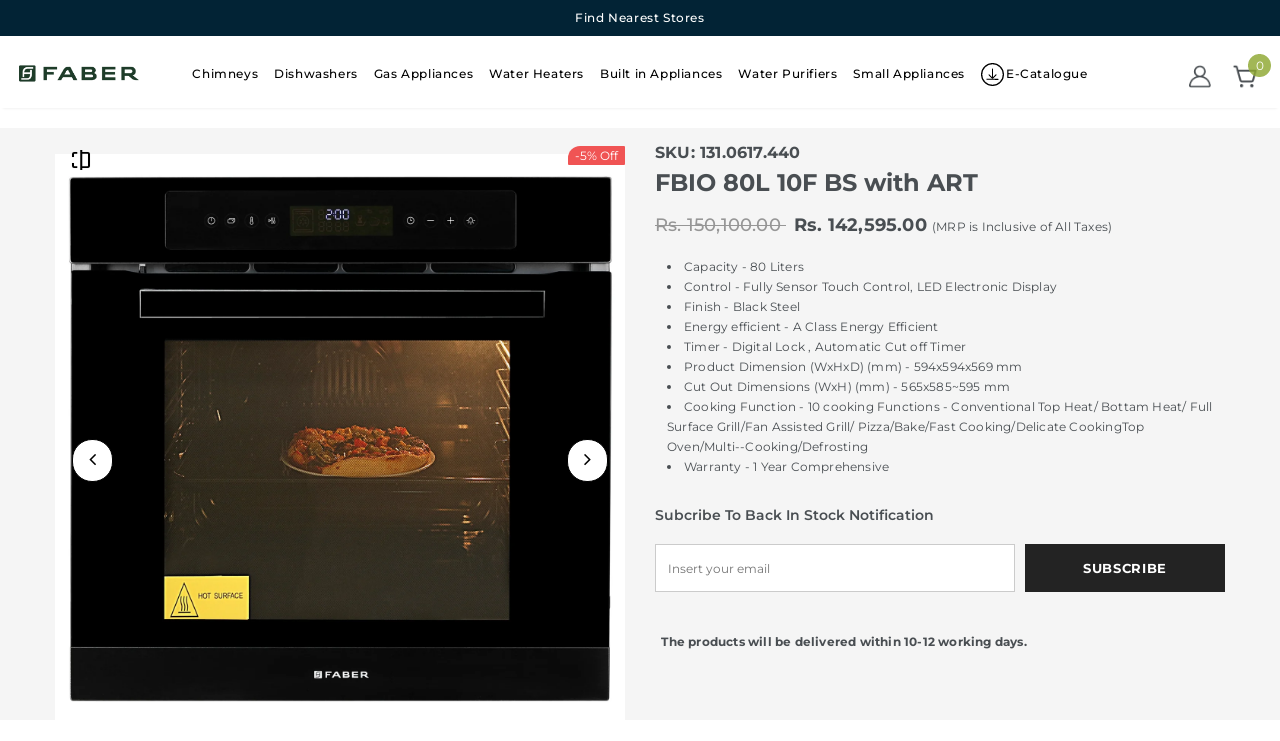

--- FILE ---
content_type: text/html; charset=utf-8
request_url: https://fabernepal.com/products/fbio-80l-10f-bs
body_size: 37822
content:
  <!doctype html>
<!--[if lt IE 7]><html class="no-js lt-ie9 lt-ie8 lt-ie7" lang="en"> <![endif]-->
<!--[if IE 7]><html class="no-js lt-ie9 lt-ie8" lang="en"> <![endif]-->
<!--[if IE 8]><html class="no-js lt-ie9" lang="en"> <![endif]-->
<!--[if IE 9 ]><html class="ie9 no-js"> <![endif]-->
<!--[if (gt IE 9)|!(IE)]><!--> <html class="no-js"> <!--<![endif]-->
<head>
  <!-- Basic page needs ================================================== -->
  <meta charset="utf-8">
  <meta http-equiv="X-UA-Compatible" content="IE=edge,chrome=1">
<meta name="theme-color" content="#022335">
  <!-- Title and description ================================================== -->
   
  <title>
    FBIO 80L 10F BS with ART
    
    

     &ndash; 
    Faber Nepal
    
  </title>
  

  
  <meta name="description" content="">
  

  <!-- Product meta ================================================== -->
  


  <meta property="og:type" content="product">
  <meta property="og:title" content="FBIO 80L 10F BS with ART">
  
  <meta property="og:image" content="http://fabernepal.com/cdn/shop/products/P5A2849_grande.jpg?v=1681975173">
  <meta property="og:image:secure_url" content="https://fabernepal.com/cdn/shop/products/P5A2849_grande.jpg?v=1681975173">
  
  <meta property="og:image" content="http://fabernepal.com/cdn/shop/products/P5A2835_grande.jpg?v=1681975173">
  <meta property="og:image:secure_url" content="https://fabernepal.com/cdn/shop/products/P5A2835_grande.jpg?v=1681975173">
  
  <meta property="og:image" content="http://fabernepal.com/cdn/shop/products/P5A2837_grande.jpg?v=1681975173">
  <meta property="og:image:secure_url" content="https://fabernepal.com/cdn/shop/products/P5A2837_grande.jpg?v=1681975173">
  
  <meta property="og:price:amount" content="142,595.00">
  <meta property="og:price:currency" content="INR">


  <meta property="og:description" content="">


  <meta property="og:url" content="https://fabernepal.com/products/fbio-80l-10f-bs">
  <meta property="og:site_name" content="Faber Nepal">
  <!-- /snippets/twitter-card.liquid -->





  <meta name="twitter:card" content="product">
  <meta name="twitter:title" content="FBIO 80L 10F BS with ART">
  <meta name="twitter:description" content="">
  <meta name="twitter:image" content="https://fabernepal.com/cdn/shop/products/P5A2849_medium.jpg?v=1681975173">
  <meta name="twitter:image:width" content="240">
  <meta name="twitter:image:height" content="240">
  <meta name="twitter:label1" content="Price">
  <meta name="twitter:data1" content="Rs. 142,595.00">
  
  <meta name="twitter:label2" content="Brand">
  <meta name="twitter:data2" content="Faber">
  



  <!-- Helpers ================================================== -->
  <link rel="canonical" href="https://fabernepal.com/products/fbio-80l-10f-bs">
  <link canonical-shop-url="https://fabernepal.com/">
  <meta name="viewport" content="width=device-width, initial-scale=1, shrink-to-fit=no, user-scalable=no">
  <link rel="preload" href="//fabernepal.com/cdn/shop/t/3/assets/vendor.min.css?v=72559489221033970801752750707" as="style">
  <link rel="preload" href="//fabernepal.com/cdn/shop/t/3/assets/theme-styles.css?v=101234941059798542121752750737" as="style">
  <link rel="preload" href="//fabernepal.com/cdn/shop/t/3/assets/theme-styles-responsive.css?v=48781295581291614091752750737" as="style">
  <link rel="preload" href="//fabernepal.com/cdn/shop/t/3/assets/theme-settings.css?v=55031108526890616941752750737" as="style">
  <link href="//fabernepal.com/cdn/shop/t/3/assets/custom.css?v=115645425880683612301755495022" rel="stylesheet" type="text/css" media="all" />
  <link rel="preload" href="//fabernepal.com/cdn/shop/t/3/assets/header-05.css?v=129605123558752407621752750706" as="style">
  <link rel="preload" href="//fabernepal.com/cdn/shop/t/3/assets/header-06.css?v=78147743755727962861752750706" as="style">
  <link rel="preload" href="//fabernepal.com/cdn/shop/t/3/assets/header-07.css?v=126906071121070494061752750706" as="style">
  <link rel="preload" href="//fabernepal.com/cdn/shop/t/3/assets/header-08.css?v=36199165976890110721752750707" as="style">
  <link rel="preload" href="//fabernepal.com/cdn/shop/t/3/assets/footer-06.css?v=132629616272968652451752750706" as="style">
  <link rel="preload" href="//fabernepal.com/cdn/shop/t/3/assets/footer-07.css?v=75870158675213325081752750707" as="style">
  <link rel="preload" href="//fabernepal.com/cdn/shop/t/3/assets/footer-08.css?v=27162296046710309331752750707" as="style">
  <link rel="preload" href="//fabernepal.com/cdn/shop/t/3/assets/footer-09.css?v=31723816694365087181752750707" as="style">
  <link rel="preload" href="//fabernepal.com/cdn/shop/t/3/assets/product-skin.css?v=1072881908657903871752750704" as="style">
  <link rel="preload" href="//fabernepal.com/cdn/shop/t/3/assets/layout_style_1170.css?v=180620616947049083991752750705" as="style">
  <link rel="preload" href="//fabernepal.com/cdn/shop/t/3/assets/layout_style_fullwidth.css?v=180071327820194629221752750706" as="style">
  <link rel="preload" href="//fabernepal.com/cdn/shop/t/3/assets/layout_style_flower.css?v=123339213510743989531752750705" as="style">
  <link rel="preload" href="//fabernepal.com/cdn/shop/t/3/assets/layout_style_suppermarket.css?v=17687475913640812841752750706" as="style">
  <link rel="preload" href="//fabernepal.com/cdn/shop/t/3/assets/layout_style_surfup.css?v=80253166192398295881752750706" as="style">
  <link rel="preload" href="//fabernepal.com/cdn/shop/t/3/assets/product-supermarket.css?v=81307210399932240901752750705" as="style">
  <link rel="preload" href="//fabernepal.com/cdn/shop/t/3/assets/jquery.min.js?v=74721525869110791951752750708" as="script">
  
<!-- CSS only -->
<link href="https://cdn.jsdelivr.net/npm/bootstrap@5.1.3/dist/css/bootstrap.min.css" rel="stylesheet" integrity="sha384-1BmE4kWBq78iYhFldvKuhfTAU6auU8tT94WrHftjDbrCEXSU1oBoqyl2QvZ6jIW3" crossorigin="anonymous">
  <!-- Favicon -->
  
  
  <!-- Styles -->
  <style>
    

        
        
        
        

        @font-face { font-display: swap;
  font-family: Montserrat;
  font-weight: 400;
  font-style: normal;
  src: url("//fabernepal.com/cdn/fonts/montserrat/montserrat_n4.81949fa0ac9fd2021e16436151e8eaa539321637.woff2") format("woff2"),
       url("//fabernepal.com/cdn/fonts/montserrat/montserrat_n4.a6c632ca7b62da89c3594789ba828388aac693fe.woff") format("woff");
}

        @font-face { font-display: swap;
  font-family: Montserrat;
  font-weight: 500;
  font-style: normal;
  src: url("//fabernepal.com/cdn/fonts/montserrat/montserrat_n5.07ef3781d9c78c8b93c98419da7ad4fbeebb6635.woff2") format("woff2"),
       url("//fabernepal.com/cdn/fonts/montserrat/montserrat_n5.adf9b4bd8b0e4f55a0b203cdd84512667e0d5e4d.woff") format("woff");
}

        @font-face { font-display: swap;
  font-family: Montserrat;
  font-weight: 600;
  font-style: normal;
  src: url("//fabernepal.com/cdn/fonts/montserrat/montserrat_n6.1326b3e84230700ef15b3a29fb520639977513e0.woff2") format("woff2"),
       url("//fabernepal.com/cdn/fonts/montserrat/montserrat_n6.652f051080eb14192330daceed8cd53dfdc5ead9.woff") format("woff");
}

        @font-face { font-display: swap;
  font-family: Montserrat;
  font-weight: 700;
  font-style: normal;
  src: url("//fabernepal.com/cdn/fonts/montserrat/montserrat_n7.3c434e22befd5c18a6b4afadb1e3d77c128c7939.woff2") format("woff2"),
       url("//fabernepal.com/cdn/fonts/montserrat/montserrat_n7.5d9fa6e2cae713c8fb539a9876489d86207fe957.woff") format("woff");
}


		    

        
			      
        
    
    :root {
      --font_size: 12px;
      --font_size_minus1: 11px;
      --font_size_minus2: 10px;
      --font_size_minus3: 9px;
      --font_size_minus4: 8px;
      --font_size_plus1: 13px;
      --font_size_plus2: 14px;
      --font_size_plus3: 15px;
      --font_size_plus4: 16px;
      --font_size_plus5: 17px;
      --font_size_plus6: 18px;
      --font_size_plus7: 19px;
      --font_size_plus8: 20px;
      --font_size_plus9: 21px;
      --font_size_plus10: 22px;
      --font_size_plus11: 23px;
      --font_size_plus12: 24px;
      --font_size_plus13: 25px;
      --font_size_plus14: 26px;
      --font_size_plus15: 27px;
      --font_size_plus16: 28px;
      --font_size_plus18: 30px;
      --font_size_plus21: 33px;
      --font_size_plus22: 34px;
      --font_size_plus23: 35px;
      --font_size_plus24: 36px;
      --font_size_plus29: 41px;
      --font_size_plus33: 45px;

	  --fonts_name: Montserrat,sans-serif;
	  --fonts_name_2: Montserrat,sans-serif;

      /* Color */
      --body_bg: #ffffff;
      --body_color: #494e52;
      --link_color: #494e52;
      --link_color_hover: #8da731;

      /* Breadcrumb */
      --breadcrumb_color : #999999;
      --breadcrumb_text_transform : capitalize;

      /* Header and Title */
      --page_title_font_size: 20px;
      --page_title_font_size_minus4: 16px;
      --page_title_font_size_plus5: 25px;
      --page_title_color: #494e52;
      --page_title_text_align : left;

      /* Product  */
      --product_text_transform : none;
      --product_name_text_align : left;
      --color_title_pr: #494e52;
      --color_title_pr_hover: #232323;
      --color_vendor : #494e52;
      --sale_text : #ffffff;
      --bg_sale : #494e52;
      --custom_label_text : #ffffff;
      --custom_label_bg : #323232;
      --bundle_label_text : #ffffff;
      --bundle_label_bg : #232323;
      --new_label_text : #323232;
      --new_label_bg : #ffffff;
      --new_label_border : #f6f6f6;
      --sold_out_text : #ffffff;
      --bg_sold_out : #c1c1c1;
      --color_price: #494e52;
      --color_price_sale: #494e52;
      --color_compare_price: #969696;
      --color_compare_product: #3c3c3c;
      
        
        --color_quick_view: rgba(255, 255, 255, 0.7);
        --bg_quick_view: rgba(0, 0, 0, 0.8);
        
      
      --color_wishlist: #232323;
      --bg_wishlist: #ffffff;
      --bg_wishlist_active: #ffe5e5;


      /* Button 1 */
      --background_1: #232323;
      --color_1 : #ffffff;
      --border_1 : #232323;

      /* Button 2 */
      --background_2: #ffffff;
      --color_2 : #232323;
      --border_2 : #232323;

      /* Button 3 */
      --background_3: #e95144;
      --color_3 : #ffffff;
      --border_3 : #e95144;

      /* Button Add To Cart */
      --color_add_to_cart : #fff;
      --border_add_to_cart : #f8f8f8;
      --background_add_to_cart : #8ca62f;

      --color_add_to_cart_hover : #000;
      --border_add_to_cart_hover : #000;
      --background_add_to_cart_hover : #fff;


      /* Button */
      
        --button_font_family: Montserrat,sans-serif;
      
      --button_font_size: px;
      --button_font_weight: ;
      --button_border_radius: px;
      --button_border_width: px;
      --button_border_style: ;
      --button_text_align: ;
      --button_text_transform: ;
      --button_letter_spacing: ;
      --button_padding_top: px;
      --button_padding_bottom: px;
      --button_padding_left: px;
      --button_padding_right: px;

      

      /* Border Color */
      --border_widget_title : #e0e0e0;
      --border_color_1 : #ebebeb;
      --border_color_2: #e7e7e7;
      --border_page_title: #eaeaea;
      --border_input: #cbcbcb;
      --border_checkbox: #d0d0d0;
      --border_dropdown: #dadada;
      --border_bt_sidebar : #f6f6f6;
      --color_icon_drop: #6b6b6b;

      
          --color_ipt: #3c3c3c;
        

      
        
          --color_slick_arrow: #323232;
          --color_border_slick_arrow: #323232;
          --color_bg_slick_arrow: #ffffff;
        
      

      /*color Mobile*/

      --color_menu_mb: #494e52;
      --color_menu_level3: #494e52;

      /* Mixin ================= */
      

  		  
           --font_size_btn: 13px;   
        

        
            --padding_btn: 7px 15px 7px;
        

        
          --letter_spacing_btn: .05em;
        

          --padding_btn_bundle: 10px 15px 8px 15px;
          --padding_btn_qv_add_to_cart: 12px 15px 10px;
      

      
      
          --color-price-box: var(--color_compare_price);
      

      --color_review: #232323;
      --color_review_empty: #232323;

      --border-product-image: #e6e6e6;

      
      --border-radius-17: 17px;
      --border-radius-50: 50%;
      
    }
</style>
  <link href="//fabernepal.com/cdn/shop/t/3/assets/vendor.min.css?v=72559489221033970801752750707" rel="stylesheet" type="text/css" media="all" />
<link href="//fabernepal.com/cdn/shop/t/3/assets/theme-styles.css?v=101234941059798542121752750737" rel="stylesheet" type="text/css" media="all" />
<link href="//fabernepal.com/cdn/shop/t/3/assets/theme-styles-responsive.css?v=48781295581291614091752750737" rel="stylesheet" type="text/css" media="all" />
<link href="//fabernepal.com/cdn/shop/t/3/assets/theme-settings.css?v=55031108526890616941752750737" rel="stylesheet" type="text/css" media="all" />




































  
   <!-- Scripts -->
  <script src="//fabernepal.com/cdn/shop/t/3/assets/jquery.min.js?v=74721525869110791951752750708" type="text/javascript"></script>
<script src="//fabernepal.com/cdn/shop/t/3/assets/jquery-cookie.min.js?v=72365755745404048181752750707" type="text/javascript"></script>
<script src="//fabernepal.com/cdn/shop/t/3/assets/lazysizes.min.js?v=84414966064882348651752750707" type="text/javascript"></script>

<script>
  	window.lazySizesConfig = window.lazySizesConfig || {};
    lazySizesConfig.loadMode = 1;
    window.lazySizesConfig.init = false;
    lazySizes.init();
  
    window.ajax_cart = "none";
    window.money_format = "Rs. {{amount}}";//"Rs. {{amount}}";
    window.shop_currency = "INR";
    window.show_multiple_currencies = false;
    window.use_color_swatch = true;
    window.color_swatch_style = "variant_grouped";
    window.enable_sidebar_multiple_choice = true;
    window.file_url = "//fabernepal.com/cdn/shop/files/?v=132";
    window.asset_url = "";
    window.router = "";
    window.swatch_recently = "color";
    window.label_sale = "discount_sale";
    window.layout_style = "layout_style_1";
    window.layout_home = "";
    window.product_style = "default";
    window.category_style = "default";
    window.layout_body = "default";
    
    window.inventory_text = {
        in_stock: "In stock",
        many_in_stock: "Many in stock",
        out_of_stock: "Out of stock",
        add_to_cart: "Add to cart",
        add_all_to_cart: "Add all to Cart",
        sold_out: "Sold Out",
        select_options : "Select options",
        unavailable: "Sold Out",
        view_all_collection: "View All",
        no_more_product: "No more product",
        show_options: "Show Variants",
        hide_options: "Hide Variants",
        adding : "Adding",
        thank_you : "Thank You",
        add_more : "Add More",
        cart_feedback : "Added",
        add_wishlist : "Add to Wish List",
        remove_wishlist : "Remove Wish List",
        add_wishlist_1 : "Add to wishlist",
        remove_wishlist_1 : "Remove wishlist",
        previous: "Prev",
        next: "Next",
      	pre_order : "Pre Order",
        hotStock: "Hurry up! only [inventory] left",
        view_more: "View All",
        view_less : "View Less",
        show_more: "Show More",
        show_less : "Show Less",
        days : "Days",
        hours : "Hours",
        mins : "Mins",
        secs : "Secs",

        customlabel: "Custom Label",
        newlabel: "New",
        salelabel: "Sale",
        soldoutlabel: "Sold Out",
        bundlelabel: "Bundle",

        message_compare : "You must select at least two products to compare!",
        message_iscart : "is added to your shopping cart.",

        add_compare : "Add to compare",
        remove_compare : "Remove compare",
        remove: "Remove",
        warning_quantity: "Maximum quantity",
    };
    window.multi_lang = false;
    window.infinity_scroll_feature = true;
    window.newsletter_popup = false;
    window.hidden_newsletter = false;
    window.option_ptoduct1 = "size";
    window.option_ptoduct2 = "color";
    window.option_ptoduct3 = "option 3"

    /* Free Shipping Message */
    window.free_shipping_color1 = "#F44336";  
    window.free_shipping_color2 = "#FF9800";
    window.free_shipping_color3 = "#69c69c";
    window.free_shipping_price = 800;
    window.free_shipping_text = {
        free_shipping_message_1: "You qualify for free shipping!",
        free_shipping_message_2:"Only",
        free_shipping_message_3: "away from",
        free_shipping_message_4: "free shipping",
        free_shipping_1: "Free",
        free_shipping_2: "TBD",
    }

</script>
<script>
  document.addEventListener('click',(e)=>{
    if(e.target.classList.contains("drop-btn") || e.target.closest(".drop-btn")){
      let btn = e.target.classList.contains("drop-btn") ? e.target : e.target.closest(".drop-btn");
      let props = btn.closest(".product-properties");
      console.log("clicked",e.target)
      props.classList.toggle("visible");
    }
  })
</script>

  <!-- Header hook for plugins ================================ -->
  <script>window.performance && window.performance.mark && window.performance.mark('shopify.content_for_header.start');</script><meta id="shopify-digital-wallet" name="shopify-digital-wallet" content="/74500374822/digital_wallets/dialog">
<link rel="alternate" type="application/json+oembed" href="https://fabernepal.com/products/fbio-80l-10f-bs.oembed">
<script async="async" src="/checkouts/internal/preloads.js?locale=en-IN"></script>
<script id="shopify-features" type="application/json">{"accessToken":"c1e67ce9eb06959bfc91d397db5eb6b8","betas":["rich-media-storefront-analytics"],"domain":"fabernepal.com","predictiveSearch":true,"shopId":74500374822,"locale":"en"}</script>
<script>var Shopify = Shopify || {};
Shopify.shop = "faber-nepal.myshopify.com";
Shopify.locale = "en";
Shopify.currency = {"active":"INR","rate":"1.0"};
Shopify.country = "IN";
Shopify.theme = {"name":"faber-nepal\/main","id":180213285230,"schema_name":"Ella","schema_version":"5.0.5","theme_store_id":null,"role":"main"};
Shopify.theme.handle = "null";
Shopify.theme.style = {"id":null,"handle":null};
Shopify.cdnHost = "fabernepal.com/cdn";
Shopify.routes = Shopify.routes || {};
Shopify.routes.root = "/";</script>
<script type="module">!function(o){(o.Shopify=o.Shopify||{}).modules=!0}(window);</script>
<script>!function(o){function n(){var o=[];function n(){o.push(Array.prototype.slice.apply(arguments))}return n.q=o,n}var t=o.Shopify=o.Shopify||{};t.loadFeatures=n(),t.autoloadFeatures=n()}(window);</script>
<script id="shop-js-analytics" type="application/json">{"pageType":"product"}</script>
<script defer="defer" async type="module" src="//fabernepal.com/cdn/shopifycloud/shop-js/modules/v2/client.init-shop-cart-sync_BApSsMSl.en.esm.js"></script>
<script defer="defer" async type="module" src="//fabernepal.com/cdn/shopifycloud/shop-js/modules/v2/chunk.common_CBoos6YZ.esm.js"></script>
<script type="module">
  await import("//fabernepal.com/cdn/shopifycloud/shop-js/modules/v2/client.init-shop-cart-sync_BApSsMSl.en.esm.js");
await import("//fabernepal.com/cdn/shopifycloud/shop-js/modules/v2/chunk.common_CBoos6YZ.esm.js");

  window.Shopify.SignInWithShop?.initShopCartSync?.({"fedCMEnabled":true,"windoidEnabled":true});

</script>
<script id="__st">var __st={"a":74500374822,"offset":-18000,"reqid":"cbf117b5-dc32-4c4f-9869-5561386d1ae8-1768881462","pageurl":"fabernepal.com\/products\/fbio-80l-10f-bs","u":"f25f42078e48","p":"product","rtyp":"product","rid":8253130932518};</script>
<script>window.ShopifyPaypalV4VisibilityTracking = true;</script>
<script id="captcha-bootstrap">!function(){'use strict';const t='contact',e='account',n='new_comment',o=[[t,t],['blogs',n],['comments',n],[t,'customer']],c=[[e,'customer_login'],[e,'guest_login'],[e,'recover_customer_password'],[e,'create_customer']],r=t=>t.map((([t,e])=>`form[action*='/${t}']:not([data-nocaptcha='true']) input[name='form_type'][value='${e}']`)).join(','),a=t=>()=>t?[...document.querySelectorAll(t)].map((t=>t.form)):[];function s(){const t=[...o],e=r(t);return a(e)}const i='password',u='form_key',d=['recaptcha-v3-token','g-recaptcha-response','h-captcha-response',i],f=()=>{try{return window.sessionStorage}catch{return}},m='__shopify_v',_=t=>t.elements[u];function p(t,e,n=!1){try{const o=window.sessionStorage,c=JSON.parse(o.getItem(e)),{data:r}=function(t){const{data:e,action:n}=t;return t[m]||n?{data:e,action:n}:{data:t,action:n}}(c);for(const[e,n]of Object.entries(r))t.elements[e]&&(t.elements[e].value=n);n&&o.removeItem(e)}catch(o){console.error('form repopulation failed',{error:o})}}const l='form_type',E='cptcha';function T(t){t.dataset[E]=!0}const w=window,h=w.document,L='Shopify',v='ce_forms',y='captcha';let A=!1;((t,e)=>{const n=(g='f06e6c50-85a8-45c8-87d0-21a2b65856fe',I='https://cdn.shopify.com/shopifycloud/storefront-forms-hcaptcha/ce_storefront_forms_captcha_hcaptcha.v1.5.2.iife.js',D={infoText:'Protected by hCaptcha',privacyText:'Privacy',termsText:'Terms'},(t,e,n)=>{const o=w[L][v],c=o.bindForm;if(c)return c(t,g,e,D).then(n);var r;o.q.push([[t,g,e,D],n]),r=I,A||(h.body.append(Object.assign(h.createElement('script'),{id:'captcha-provider',async:!0,src:r})),A=!0)});var g,I,D;w[L]=w[L]||{},w[L][v]=w[L][v]||{},w[L][v].q=[],w[L][y]=w[L][y]||{},w[L][y].protect=function(t,e){n(t,void 0,e),T(t)},Object.freeze(w[L][y]),function(t,e,n,w,h,L){const[v,y,A,g]=function(t,e,n){const i=e?o:[],u=t?c:[],d=[...i,...u],f=r(d),m=r(i),_=r(d.filter((([t,e])=>n.includes(e))));return[a(f),a(m),a(_),s()]}(w,h,L),I=t=>{const e=t.target;return e instanceof HTMLFormElement?e:e&&e.form},D=t=>v().includes(t);t.addEventListener('submit',(t=>{const e=I(t);if(!e)return;const n=D(e)&&!e.dataset.hcaptchaBound&&!e.dataset.recaptchaBound,o=_(e),c=g().includes(e)&&(!o||!o.value);(n||c)&&t.preventDefault(),c&&!n&&(function(t){try{if(!f())return;!function(t){const e=f();if(!e)return;const n=_(t);if(!n)return;const o=n.value;o&&e.removeItem(o)}(t);const e=Array.from(Array(32),(()=>Math.random().toString(36)[2])).join('');!function(t,e){_(t)||t.append(Object.assign(document.createElement('input'),{type:'hidden',name:u})),t.elements[u].value=e}(t,e),function(t,e){const n=f();if(!n)return;const o=[...t.querySelectorAll(`input[type='${i}']`)].map((({name:t})=>t)),c=[...d,...o],r={};for(const[a,s]of new FormData(t).entries())c.includes(a)||(r[a]=s);n.setItem(e,JSON.stringify({[m]:1,action:t.action,data:r}))}(t,e)}catch(e){console.error('failed to persist form',e)}}(e),e.submit())}));const S=(t,e)=>{t&&!t.dataset[E]&&(n(t,e.some((e=>e===t))),T(t))};for(const o of['focusin','change'])t.addEventListener(o,(t=>{const e=I(t);D(e)&&S(e,y())}));const B=e.get('form_key'),M=e.get(l),P=B&&M;t.addEventListener('DOMContentLoaded',(()=>{const t=y();if(P)for(const e of t)e.elements[l].value===M&&p(e,B);[...new Set([...A(),...v().filter((t=>'true'===t.dataset.shopifyCaptcha))])].forEach((e=>S(e,t)))}))}(h,new URLSearchParams(w.location.search),n,t,e,['guest_login'])})(!0,!0)}();</script>
<script integrity="sha256-4kQ18oKyAcykRKYeNunJcIwy7WH5gtpwJnB7kiuLZ1E=" data-source-attribution="shopify.loadfeatures" defer="defer" src="//fabernepal.com/cdn/shopifycloud/storefront/assets/storefront/load_feature-a0a9edcb.js" crossorigin="anonymous"></script>
<script data-source-attribution="shopify.dynamic_checkout.dynamic.init">var Shopify=Shopify||{};Shopify.PaymentButton=Shopify.PaymentButton||{isStorefrontPortableWallets:!0,init:function(){window.Shopify.PaymentButton.init=function(){};var t=document.createElement("script");t.src="https://fabernepal.com/cdn/shopifycloud/portable-wallets/latest/portable-wallets.en.js",t.type="module",document.head.appendChild(t)}};
</script>
<script data-source-attribution="shopify.dynamic_checkout.buyer_consent">
  function portableWalletsHideBuyerConsent(e){var t=document.getElementById("shopify-buyer-consent"),n=document.getElementById("shopify-subscription-policy-button");t&&n&&(t.classList.add("hidden"),t.setAttribute("aria-hidden","true"),n.removeEventListener("click",e))}function portableWalletsShowBuyerConsent(e){var t=document.getElementById("shopify-buyer-consent"),n=document.getElementById("shopify-subscription-policy-button");t&&n&&(t.classList.remove("hidden"),t.removeAttribute("aria-hidden"),n.addEventListener("click",e))}window.Shopify?.PaymentButton&&(window.Shopify.PaymentButton.hideBuyerConsent=portableWalletsHideBuyerConsent,window.Shopify.PaymentButton.showBuyerConsent=portableWalletsShowBuyerConsent);
</script>
<script data-source-attribution="shopify.dynamic_checkout.cart.bootstrap">document.addEventListener("DOMContentLoaded",(function(){function t(){return document.querySelector("shopify-accelerated-checkout-cart, shopify-accelerated-checkout")}if(t())Shopify.PaymentButton.init();else{new MutationObserver((function(e,n){t()&&(Shopify.PaymentButton.init(),n.disconnect())})).observe(document.body,{childList:!0,subtree:!0})}}));
</script>

<script>window.performance && window.performance.mark && window.performance.mark('shopify.content_for_header.end');</script>

  <!--[if lt IE 9]>
  <script src="//html5shiv.googlecode.com/svn/trunk/html5.js" type="text/javascript"></script>
  <![endif]-->

  
  
  



  <script>

    Shopify.productOptionsMap = {};
    Shopify.quickViewOptionsMap = {};

    Shopify.updateOptionsInSelector = function(selectorIndex, wrapperSlt) {
        Shopify.optionsMap = wrapperSlt === '.product' ? Shopify.productOptionsMap : Shopify.quickViewOptionsMap;

        switch (selectorIndex) {
            case 0:
                var key = 'root';
                var selector = $(wrapperSlt + ' .single-option-selector:eq(0)');
                break;
            case 1:
                var key = $(wrapperSlt + ' .single-option-selector:eq(0)').val();
                var selector = $(wrapperSlt + ' .single-option-selector:eq(1)');
                break;
            case 2:
                var key = $(wrapperSlt + ' .single-option-selector:eq(0)').val();
                key += ' / ' + $(wrapperSlt + ' .single-option-selector:eq(1)').val();
                var selector = $(wrapperSlt + ' .single-option-selector:eq(2)');
        }

        var initialValue = selector.val();
        selector.empty();

        var availableOptions = Shopify.optionsMap[key];

        if (availableOptions && availableOptions.length) {
            for (var i = 0; i < availableOptions.length; i++) {
                var option = availableOptions[i].replace('-sold-out','');
                var newOption = $('<option></option>').val(option).html(option);

                selector.append(newOption);
            }

            $(wrapperSlt + ' .swatch[data-option-index="' + selectorIndex + '"] .swatch-element').each(function() {
                // debugger;
                if ($.inArray($(this).attr('data-value'), availableOptions) !== -1) {
                    $(this).addClass('available').removeClass('soldout').find(':radio').prop('disabled',false).prop('checked',true);
                }
                else {
                    if ($.inArray($(this).attr('data-value') + '-sold-out', availableOptions) !== -1) {
                        $(this).addClass('available').addClass('soldout').find(':radio').prop('disabled',false).prop('checked',true);
                    } else {
                        $(this).removeClass('available').addClass('soldout').find(':radio').prop('disabled',true).prop('checked',false);
                    }
                    
                }
            });

            if ($.inArray(initialValue, availableOptions) !== -1) {
                selector.val(initialValue);
            }

            selector.trigger('change');
        };
    };

    Shopify.linkOptionSelectors = function(product, wrapperSlt, check) {
        // Building our mapping object.
        Shopify.optionsMap = wrapperSlt === '.product' ? Shopify.productOptionsMap : Shopify.quickViewOptionsMap;
        var arr_1= [],
            arr_2= [],
            arr_3= [];

        Shopify.optionsMap['root'] == [];
        for (var i = 0; i < product.variants.length; i++) {
            var variant = product.variants[i];
            if (variant) {
                var key1 = variant.option1;
                var key2 = variant.option1 + ' / ' + variant.option2;
                Shopify.optionsMap[key1] = [];
                Shopify.optionsMap[key2] = [];
            }
        }
        for (var i = 0; i < product.variants.length; i++) {
            var variant = product.variants[i];
            if (variant) {
                if (window.use_color_swatch) {
                    if (variant.available) {
                        // Gathering values for the 1st drop-down.
                        Shopify.optionsMap['root'] = Shopify.optionsMap['root'] || [];

                        // if ($.inArray(variant.option1 + '-sold-out', Shopify.optionsMap['root']) !== -1) {
                        //     Shopify.optionsMap['root'].pop();
                        // } 

                        arr_1.push(variant.option1);
                        arr_1 = $.unique(arr_1);

                        Shopify.optionsMap['root'].push(variant.option1);

                        Shopify.optionsMap['root'] = Shopify.uniq(Shopify.optionsMap['root']);

                        // Gathering values for the 2nd drop-down.
                        if (product.options.length > 1) {
                        var key = variant.option1;
                            Shopify.optionsMap[key] = Shopify.optionsMap[key] || [];
                            // if ($.inArray(variant.option2 + '-sold-out', Shopify.optionsMap[key]) !== -1) {
                            //     Shopify.optionsMap[key].pop();
                            // } 
                            Shopify.optionsMap[key].push(variant.option2);
                            if ($.inArray(variant.option2, arr_2) === -1) {
                                arr_2.push(variant.option2);
                                arr_2 = $.unique(arr_2);
                            }
                            Shopify.optionsMap[key] = Shopify.uniq(Shopify.optionsMap[key]);
                        }

                        // Gathering values for the 3rd drop-down.
                        if (product.options.length === 3) {
                            var key = variant.option1 + ' / ' + variant.option2;
                            Shopify.optionsMap[key] = Shopify.optionsMap[key] || [];
                            Shopify.optionsMap[key].push(variant.option3);

                            if ($.inArray(variant.option3, arr_3) === -1) {
                                arr_3.push(variant.option3);
                                arr_3 = $.unique(arr_3);
                            }
                            
                            Shopify.optionsMap[key] = Shopify.uniq(Shopify.optionsMap[key]);
                        }
                    } else {
                        // Gathering values for the 1st drop-down.
                        Shopify.optionsMap['root'] = Shopify.optionsMap['root'] || [];
                        if ($.inArray(variant.option1, arr_1) === -1) {
                            Shopify.optionsMap['root'].push(variant.option1 + '-sold-out');
                        }
                        
                        Shopify.optionsMap['root'] = Shopify.uniq(Shopify.optionsMap['root']);

                        // Gathering values for the 2nd drop-down.
                        if (product.options.length > 1) {
                            var key = variant.option1;
                            Shopify.optionsMap[key] = Shopify.optionsMap[key] || [];
                            // Shopify.optionsMap[key].push(variant.option2);

                            // if ($.inArray(variant.option2, arr_2) === -1) {
                                Shopify.optionsMap[key].push(variant.option2 + '-sold-out');
                            // }
                            
                            Shopify.optionsMap[key] = Shopify.uniq(Shopify.optionsMap[key]);
                        }

                        // Gathering values for the 3rd drop-down.
                        if (product.options.length === 3) {
                            var key = variant.option1 + ' / ' + variant.option2;
                            Shopify.optionsMap[key] = Shopify.optionsMap[key] || [];
//                             if ($.inArray(variant.option3, arr_3) === -1) {
                                Shopify.optionsMap[key].push(variant.option3 + '-sold-out');
//                             }
                            Shopify.optionsMap[key] = Shopify.uniq(Shopify.optionsMap[key]);
                        }

                    }
                } else {
                    // Gathering values for the 1st drop-down.
                    if (check) {
                        if (variant.available) {
                            Shopify.optionsMap['root'] = Shopify.optionsMap['root'] || [];
                            Shopify.optionsMap['root'].push(variant.option1);
                            Shopify.optionsMap['root'] = Shopify.uniq(Shopify.optionsMap['root']);

                            // Gathering values for the 2nd drop-down.
                            if (product.options.length > 1) {
                            var key = variant.option1;
                                Shopify.optionsMap[key] = Shopify.optionsMap[key] || [];
                                Shopify.optionsMap[key].push(variant.option2);
                                Shopify.optionsMap[key] = Shopify.uniq(Shopify.optionsMap[key]);
                            }

                            // Gathering values for the 3rd drop-down.
                            if (product.options.length === 3) {
                                var key = variant.option1 + ' / ' + variant.option2;
                                Shopify.optionsMap[key] = Shopify.optionsMap[key] || [];
                                Shopify.optionsMap[key].push(variant.option3);
                                Shopify.optionsMap[key] = Shopify.uniq(Shopify.optionsMap[key]);
                            }
                        }
                    } else {
                        Shopify.optionsMap['root'] = Shopify.optionsMap['root'] || [];

                        Shopify.optionsMap['root'].push(variant.option1);
                        Shopify.optionsMap['root'] = Shopify.uniq(Shopify.optionsMap['root']);

                        // Gathering values for the 2nd drop-down.
                        if (product.options.length > 1) {
                        var key = variant.option1;
                            Shopify.optionsMap[key] = Shopify.optionsMap[key] || [];
                            Shopify.optionsMap[key].push(variant.option2);
                            Shopify.optionsMap[key] = Shopify.uniq(Shopify.optionsMap[key]);
                        }

                        // Gathering values for the 3rd drop-down.
                        if (product.options.length === 3) {
                            var key = variant.option1 + ' / ' + variant.option2;
                            Shopify.optionsMap[key] = Shopify.optionsMap[key] || [];
                            Shopify.optionsMap[key].push(variant.option3);
                            Shopify.optionsMap[key] = Shopify.uniq(Shopify.optionsMap[key]);
                        }
                    }
                    
                }
            }
        };

        // Update options right away.
        Shopify.updateOptionsInSelector(0, wrapperSlt);

        if (product.options.length > 1) Shopify.updateOptionsInSelector(1, wrapperSlt);
        if (product.options.length === 3) Shopify.updateOptionsInSelector(2, wrapperSlt);

        // When there is an update in the first dropdown.
        $(wrapperSlt + " .single-option-selector:eq(0)").change(function() {
            Shopify.updateOptionsInSelector(1, wrapperSlt);
            if (product.options.length === 3) Shopify.updateOptionsInSelector(2, wrapperSlt);
            return true;
        });

        // When there is an update in the second dropdown.
        $(wrapperSlt + " .single-option-selector:eq(1)").change(function() {
            if (product.options.length === 3) Shopify.updateOptionsInSelector(2, wrapperSlt);
            return true;
        });
    };
</script>
  
  <script nomodule src="https://unpkg.com/@google/model-viewer/dist/model-viewer-legacy.js"></script>
  

  
<script>(function(w,d,s,l,i){w[l]=w[l]||[];w[l].push({'gtm.start':
new Date().getTime(),event:'gtm.js'});var f=d.getElementsByTagName(s)[0],
j=d.createElement(s),dl=l!='dataLayer'?'&l='+l:'';j.async=true;j.src=
'https://www.googletagmanager.com/gtm.js?id='+i+dl;f.parentNode.insertBefore(j,f);
})(window,document,'script','dataLayer','GTM-WM2729F');</script>

  
  
<!-- In Store Pickup Local Delivery by Logbase - Starts -->
                                        <script src='https://slots-app.logbase.io/slots-script-tag.js?shop=faber-india.myshopify.com' defer></script>
                                        <script type="text/javascript" src="https://slots-app.logbase.io/datetime-slot-picker/datetime-slot-picker.js"></script>
                                    <!-- In Store Pickup Local Delivery by Logbase - Ends -->

<script type="text/javascript">console.error("MinMaxify is deactivated for this website. Please don't forget to remove minmaxify-head.liquid still being referenced by theme.liquid")</script>



<script src="//fabernepal.com/cdn/shop/t/3/assets/searchtap-config.js?v=99513502256928898801752750705"></script>
<script src="//fabernepal.com/cdn/shop/t/3/assets/searchtap.js?v=167666042153809194531752750706" defer></script><link href="https://monorail-edge.shopifysvc.com" rel="dns-prefetch">
<script>(function(){if ("sendBeacon" in navigator && "performance" in window) {try {var session_token_from_headers = performance.getEntriesByType('navigation')[0].serverTiming.find(x => x.name == '_s').description;} catch {var session_token_from_headers = undefined;}var session_cookie_matches = document.cookie.match(/_shopify_s=([^;]*)/);var session_token_from_cookie = session_cookie_matches && session_cookie_matches.length === 2 ? session_cookie_matches[1] : "";var session_token = session_token_from_headers || session_token_from_cookie || "";function handle_abandonment_event(e) {var entries = performance.getEntries().filter(function(entry) {return /monorail-edge.shopifysvc.com/.test(entry.name);});if (!window.abandonment_tracked && entries.length === 0) {window.abandonment_tracked = true;var currentMs = Date.now();var navigation_start = performance.timing.navigationStart;var payload = {shop_id: 74500374822,url: window.location.href,navigation_start,duration: currentMs - navigation_start,session_token,page_type: "product"};window.navigator.sendBeacon("https://monorail-edge.shopifysvc.com/v1/produce", JSON.stringify({schema_id: "online_store_buyer_site_abandonment/1.1",payload: payload,metadata: {event_created_at_ms: currentMs,event_sent_at_ms: currentMs}}));}}window.addEventListener('pagehide', handle_abandonment_event);}}());</script>
<script id="web-pixels-manager-setup">(function e(e,d,r,n,o){if(void 0===o&&(o={}),!Boolean(null===(a=null===(i=window.Shopify)||void 0===i?void 0:i.analytics)||void 0===a?void 0:a.replayQueue)){var i,a;window.Shopify=window.Shopify||{};var t=window.Shopify;t.analytics=t.analytics||{};var s=t.analytics;s.replayQueue=[],s.publish=function(e,d,r){return s.replayQueue.push([e,d,r]),!0};try{self.performance.mark("wpm:start")}catch(e){}var l=function(){var e={modern:/Edge?\/(1{2}[4-9]|1[2-9]\d|[2-9]\d{2}|\d{4,})\.\d+(\.\d+|)|Firefox\/(1{2}[4-9]|1[2-9]\d|[2-9]\d{2}|\d{4,})\.\d+(\.\d+|)|Chrom(ium|e)\/(9{2}|\d{3,})\.\d+(\.\d+|)|(Maci|X1{2}).+ Version\/(15\.\d+|(1[6-9]|[2-9]\d|\d{3,})\.\d+)([,.]\d+|)( \(\w+\)|)( Mobile\/\w+|) Safari\/|Chrome.+OPR\/(9{2}|\d{3,})\.\d+\.\d+|(CPU[ +]OS|iPhone[ +]OS|CPU[ +]iPhone|CPU IPhone OS|CPU iPad OS)[ +]+(15[._]\d+|(1[6-9]|[2-9]\d|\d{3,})[._]\d+)([._]\d+|)|Android:?[ /-](13[3-9]|1[4-9]\d|[2-9]\d{2}|\d{4,})(\.\d+|)(\.\d+|)|Android.+Firefox\/(13[5-9]|1[4-9]\d|[2-9]\d{2}|\d{4,})\.\d+(\.\d+|)|Android.+Chrom(ium|e)\/(13[3-9]|1[4-9]\d|[2-9]\d{2}|\d{4,})\.\d+(\.\d+|)|SamsungBrowser\/([2-9]\d|\d{3,})\.\d+/,legacy:/Edge?\/(1[6-9]|[2-9]\d|\d{3,})\.\d+(\.\d+|)|Firefox\/(5[4-9]|[6-9]\d|\d{3,})\.\d+(\.\d+|)|Chrom(ium|e)\/(5[1-9]|[6-9]\d|\d{3,})\.\d+(\.\d+|)([\d.]+$|.*Safari\/(?![\d.]+ Edge\/[\d.]+$))|(Maci|X1{2}).+ Version\/(10\.\d+|(1[1-9]|[2-9]\d|\d{3,})\.\d+)([,.]\d+|)( \(\w+\)|)( Mobile\/\w+|) Safari\/|Chrome.+OPR\/(3[89]|[4-9]\d|\d{3,})\.\d+\.\d+|(CPU[ +]OS|iPhone[ +]OS|CPU[ +]iPhone|CPU IPhone OS|CPU iPad OS)[ +]+(10[._]\d+|(1[1-9]|[2-9]\d|\d{3,})[._]\d+)([._]\d+|)|Android:?[ /-](13[3-9]|1[4-9]\d|[2-9]\d{2}|\d{4,})(\.\d+|)(\.\d+|)|Mobile Safari.+OPR\/([89]\d|\d{3,})\.\d+\.\d+|Android.+Firefox\/(13[5-9]|1[4-9]\d|[2-9]\d{2}|\d{4,})\.\d+(\.\d+|)|Android.+Chrom(ium|e)\/(13[3-9]|1[4-9]\d|[2-9]\d{2}|\d{4,})\.\d+(\.\d+|)|Android.+(UC? ?Browser|UCWEB|U3)[ /]?(15\.([5-9]|\d{2,})|(1[6-9]|[2-9]\d|\d{3,})\.\d+)\.\d+|SamsungBrowser\/(5\.\d+|([6-9]|\d{2,})\.\d+)|Android.+MQ{2}Browser\/(14(\.(9|\d{2,})|)|(1[5-9]|[2-9]\d|\d{3,})(\.\d+|))(\.\d+|)|K[Aa][Ii]OS\/(3\.\d+|([4-9]|\d{2,})\.\d+)(\.\d+|)/},d=e.modern,r=e.legacy,n=navigator.userAgent;return n.match(d)?"modern":n.match(r)?"legacy":"unknown"}(),u="modern"===l?"modern":"legacy",c=(null!=n?n:{modern:"",legacy:""})[u],f=function(e){return[e.baseUrl,"/wpm","/b",e.hashVersion,"modern"===e.buildTarget?"m":"l",".js"].join("")}({baseUrl:d,hashVersion:r,buildTarget:u}),m=function(e){var d=e.version,r=e.bundleTarget,n=e.surface,o=e.pageUrl,i=e.monorailEndpoint;return{emit:function(e){var a=e.status,t=e.errorMsg,s=(new Date).getTime(),l=JSON.stringify({metadata:{event_sent_at_ms:s},events:[{schema_id:"web_pixels_manager_load/3.1",payload:{version:d,bundle_target:r,page_url:o,status:a,surface:n,error_msg:t},metadata:{event_created_at_ms:s}}]});if(!i)return console&&console.warn&&console.warn("[Web Pixels Manager] No Monorail endpoint provided, skipping logging."),!1;try{return self.navigator.sendBeacon.bind(self.navigator)(i,l)}catch(e){}var u=new XMLHttpRequest;try{return u.open("POST",i,!0),u.setRequestHeader("Content-Type","text/plain"),u.send(l),!0}catch(e){return console&&console.warn&&console.warn("[Web Pixels Manager] Got an unhandled error while logging to Monorail."),!1}}}}({version:r,bundleTarget:l,surface:e.surface,pageUrl:self.location.href,monorailEndpoint:e.monorailEndpoint});try{o.browserTarget=l,function(e){var d=e.src,r=e.async,n=void 0===r||r,o=e.onload,i=e.onerror,a=e.sri,t=e.scriptDataAttributes,s=void 0===t?{}:t,l=document.createElement("script"),u=document.querySelector("head"),c=document.querySelector("body");if(l.async=n,l.src=d,a&&(l.integrity=a,l.crossOrigin="anonymous"),s)for(var f in s)if(Object.prototype.hasOwnProperty.call(s,f))try{l.dataset[f]=s[f]}catch(e){}if(o&&l.addEventListener("load",o),i&&l.addEventListener("error",i),u)u.appendChild(l);else{if(!c)throw new Error("Did not find a head or body element to append the script");c.appendChild(l)}}({src:f,async:!0,onload:function(){if(!function(){var e,d;return Boolean(null===(d=null===(e=window.Shopify)||void 0===e?void 0:e.analytics)||void 0===d?void 0:d.initialized)}()){var d=window.webPixelsManager.init(e)||void 0;if(d){var r=window.Shopify.analytics;r.replayQueue.forEach((function(e){var r=e[0],n=e[1],o=e[2];d.publishCustomEvent(r,n,o)})),r.replayQueue=[],r.publish=d.publishCustomEvent,r.visitor=d.visitor,r.initialized=!0}}},onerror:function(){return m.emit({status:"failed",errorMsg:"".concat(f," has failed to load")})},sri:function(e){var d=/^sha384-[A-Za-z0-9+/=]+$/;return"string"==typeof e&&d.test(e)}(c)?c:"",scriptDataAttributes:o}),m.emit({status:"loading"})}catch(e){m.emit({status:"failed",errorMsg:(null==e?void 0:e.message)||"Unknown error"})}}})({shopId: 74500374822,storefrontBaseUrl: "https://fabernepal.com",extensionsBaseUrl: "https://extensions.shopifycdn.com/cdn/shopifycloud/web-pixels-manager",monorailEndpoint: "https://monorail-edge.shopifysvc.com/unstable/produce_batch",surface: "storefront-renderer",enabledBetaFlags: ["2dca8a86"],webPixelsConfigList: [{"id":"shopify-app-pixel","configuration":"{}","eventPayloadVersion":"v1","runtimeContext":"STRICT","scriptVersion":"0450","apiClientId":"shopify-pixel","type":"APP","privacyPurposes":["ANALYTICS","MARKETING"]},{"id":"shopify-custom-pixel","eventPayloadVersion":"v1","runtimeContext":"LAX","scriptVersion":"0450","apiClientId":"shopify-pixel","type":"CUSTOM","privacyPurposes":["ANALYTICS","MARKETING"]}],isMerchantRequest: false,initData: {"shop":{"name":"Faber Nepal","paymentSettings":{"currencyCode":"INR"},"myshopifyDomain":"faber-nepal.myshopify.com","countryCode":"IN","storefrontUrl":"https:\/\/fabernepal.com"},"customer":null,"cart":null,"checkout":null,"productVariants":[{"price":{"amount":142595.0,"currencyCode":"INR"},"product":{"title":"FBIO 80L 10F BS with ART","vendor":"Faber","id":"8253130932518","untranslatedTitle":"FBIO 80L 10F BS with ART","url":"\/products\/fbio-80l-10f-bs","type":"Builtin Ovens"},"id":"44885634875686","image":{"src":"\/\/fabernepal.com\/cdn\/shop\/products\/P5A2849.jpg?v=1681975173"},"sku":"131.0617.440","title":"Default Title","untranslatedTitle":"Default Title"}],"purchasingCompany":null},},"https://fabernepal.com/cdn","fcfee988w5aeb613cpc8e4bc33m6693e112",{"modern":"","legacy":""},{"shopId":"74500374822","storefrontBaseUrl":"https:\/\/fabernepal.com","extensionBaseUrl":"https:\/\/extensions.shopifycdn.com\/cdn\/shopifycloud\/web-pixels-manager","surface":"storefront-renderer","enabledBetaFlags":"[\"2dca8a86\"]","isMerchantRequest":"false","hashVersion":"fcfee988w5aeb613cpc8e4bc33m6693e112","publish":"custom","events":"[[\"page_viewed\",{}],[\"product_viewed\",{\"productVariant\":{\"price\":{\"amount\":142595.0,\"currencyCode\":\"INR\"},\"product\":{\"title\":\"FBIO 80L 10F BS with ART\",\"vendor\":\"Faber\",\"id\":\"8253130932518\",\"untranslatedTitle\":\"FBIO 80L 10F BS with ART\",\"url\":\"\/products\/fbio-80l-10f-bs\",\"type\":\"Builtin Ovens\"},\"id\":\"44885634875686\",\"image\":{\"src\":\"\/\/fabernepal.com\/cdn\/shop\/products\/P5A2849.jpg?v=1681975173\"},\"sku\":\"131.0617.440\",\"title\":\"Default Title\",\"untranslatedTitle\":\"Default Title\"}}]]"});</script><script>
  window.ShopifyAnalytics = window.ShopifyAnalytics || {};
  window.ShopifyAnalytics.meta = window.ShopifyAnalytics.meta || {};
  window.ShopifyAnalytics.meta.currency = 'INR';
  var meta = {"product":{"id":8253130932518,"gid":"gid:\/\/shopify\/Product\/8253130932518","vendor":"Faber","type":"Builtin Ovens","handle":"fbio-80l-10f-bs","variants":[{"id":44885634875686,"price":14259500,"name":"FBIO 80L 10F BS with ART","public_title":null,"sku":"131.0617.440"}],"remote":false},"page":{"pageType":"product","resourceType":"product","resourceId":8253130932518,"requestId":"cbf117b5-dc32-4c4f-9869-5561386d1ae8-1768881462"}};
  for (var attr in meta) {
    window.ShopifyAnalytics.meta[attr] = meta[attr];
  }
</script>
<script class="analytics">
  (function () {
    var customDocumentWrite = function(content) {
      var jquery = null;

      if (window.jQuery) {
        jquery = window.jQuery;
      } else if (window.Checkout && window.Checkout.$) {
        jquery = window.Checkout.$;
      }

      if (jquery) {
        jquery('body').append(content);
      }
    };

    var hasLoggedConversion = function(token) {
      if (token) {
        return document.cookie.indexOf('loggedConversion=' + token) !== -1;
      }
      return false;
    }

    var setCookieIfConversion = function(token) {
      if (token) {
        var twoMonthsFromNow = new Date(Date.now());
        twoMonthsFromNow.setMonth(twoMonthsFromNow.getMonth() + 2);

        document.cookie = 'loggedConversion=' + token + '; expires=' + twoMonthsFromNow;
      }
    }

    var trekkie = window.ShopifyAnalytics.lib = window.trekkie = window.trekkie || [];
    if (trekkie.integrations) {
      return;
    }
    trekkie.methods = [
      'identify',
      'page',
      'ready',
      'track',
      'trackForm',
      'trackLink'
    ];
    trekkie.factory = function(method) {
      return function() {
        var args = Array.prototype.slice.call(arguments);
        args.unshift(method);
        trekkie.push(args);
        return trekkie;
      };
    };
    for (var i = 0; i < trekkie.methods.length; i++) {
      var key = trekkie.methods[i];
      trekkie[key] = trekkie.factory(key);
    }
    trekkie.load = function(config) {
      trekkie.config = config || {};
      trekkie.config.initialDocumentCookie = document.cookie;
      var first = document.getElementsByTagName('script')[0];
      var script = document.createElement('script');
      script.type = 'text/javascript';
      script.onerror = function(e) {
        var scriptFallback = document.createElement('script');
        scriptFallback.type = 'text/javascript';
        scriptFallback.onerror = function(error) {
                var Monorail = {
      produce: function produce(monorailDomain, schemaId, payload) {
        var currentMs = new Date().getTime();
        var event = {
          schema_id: schemaId,
          payload: payload,
          metadata: {
            event_created_at_ms: currentMs,
            event_sent_at_ms: currentMs
          }
        };
        return Monorail.sendRequest("https://" + monorailDomain + "/v1/produce", JSON.stringify(event));
      },
      sendRequest: function sendRequest(endpointUrl, payload) {
        // Try the sendBeacon API
        if (window && window.navigator && typeof window.navigator.sendBeacon === 'function' && typeof window.Blob === 'function' && !Monorail.isIos12()) {
          var blobData = new window.Blob([payload], {
            type: 'text/plain'
          });

          if (window.navigator.sendBeacon(endpointUrl, blobData)) {
            return true;
          } // sendBeacon was not successful

        } // XHR beacon

        var xhr = new XMLHttpRequest();

        try {
          xhr.open('POST', endpointUrl);
          xhr.setRequestHeader('Content-Type', 'text/plain');
          xhr.send(payload);
        } catch (e) {
          console.log(e);
        }

        return false;
      },
      isIos12: function isIos12() {
        return window.navigator.userAgent.lastIndexOf('iPhone; CPU iPhone OS 12_') !== -1 || window.navigator.userAgent.lastIndexOf('iPad; CPU OS 12_') !== -1;
      }
    };
    Monorail.produce('monorail-edge.shopifysvc.com',
      'trekkie_storefront_load_errors/1.1',
      {shop_id: 74500374822,
      theme_id: 180213285230,
      app_name: "storefront",
      context_url: window.location.href,
      source_url: "//fabernepal.com/cdn/s/trekkie.storefront.cd680fe47e6c39ca5d5df5f0a32d569bc48c0f27.min.js"});

        };
        scriptFallback.async = true;
        scriptFallback.src = '//fabernepal.com/cdn/s/trekkie.storefront.cd680fe47e6c39ca5d5df5f0a32d569bc48c0f27.min.js';
        first.parentNode.insertBefore(scriptFallback, first);
      };
      script.async = true;
      script.src = '//fabernepal.com/cdn/s/trekkie.storefront.cd680fe47e6c39ca5d5df5f0a32d569bc48c0f27.min.js';
      first.parentNode.insertBefore(script, first);
    };
    trekkie.load(
      {"Trekkie":{"appName":"storefront","development":false,"defaultAttributes":{"shopId":74500374822,"isMerchantRequest":null,"themeId":180213285230,"themeCityHash":"1792381389168782006","contentLanguage":"en","currency":"INR"},"isServerSideCookieWritingEnabled":true,"monorailRegion":"shop_domain","enabledBetaFlags":["65f19447"]},"Session Attribution":{},"S2S":{"facebookCapiEnabled":false,"source":"trekkie-storefront-renderer","apiClientId":580111}}
    );

    var loaded = false;
    trekkie.ready(function() {
      if (loaded) return;
      loaded = true;

      window.ShopifyAnalytics.lib = window.trekkie;

      var originalDocumentWrite = document.write;
      document.write = customDocumentWrite;
      try { window.ShopifyAnalytics.merchantGoogleAnalytics.call(this); } catch(error) {};
      document.write = originalDocumentWrite;

      window.ShopifyAnalytics.lib.page(null,{"pageType":"product","resourceType":"product","resourceId":8253130932518,"requestId":"cbf117b5-dc32-4c4f-9869-5561386d1ae8-1768881462","shopifyEmitted":true});

      var match = window.location.pathname.match(/checkouts\/(.+)\/(thank_you|post_purchase)/)
      var token = match? match[1]: undefined;
      if (!hasLoggedConversion(token)) {
        setCookieIfConversion(token);
        window.ShopifyAnalytics.lib.track("Viewed Product",{"currency":"INR","variantId":44885634875686,"productId":8253130932518,"productGid":"gid:\/\/shopify\/Product\/8253130932518","name":"FBIO 80L 10F BS with ART","price":"142595.00","sku":"131.0617.440","brand":"Faber","variant":null,"category":"Builtin Ovens","nonInteraction":true,"remote":false},undefined,undefined,{"shopifyEmitted":true});
      window.ShopifyAnalytics.lib.track("monorail:\/\/trekkie_storefront_viewed_product\/1.1",{"currency":"INR","variantId":44885634875686,"productId":8253130932518,"productGid":"gid:\/\/shopify\/Product\/8253130932518","name":"FBIO 80L 10F BS with ART","price":"142595.00","sku":"131.0617.440","brand":"Faber","variant":null,"category":"Builtin Ovens","nonInteraction":true,"remote":false,"referer":"https:\/\/fabernepal.com\/products\/fbio-80l-10f-bs"});
      }
    });


        var eventsListenerScript = document.createElement('script');
        eventsListenerScript.async = true;
        eventsListenerScript.src = "//fabernepal.com/cdn/shopifycloud/storefront/assets/shop_events_listener-3da45d37.js";
        document.getElementsByTagName('head')[0].appendChild(eventsListenerScript);

})();</script>
<script
  defer
  src="https://fabernepal.com/cdn/shopifycloud/perf-kit/shopify-perf-kit-3.0.4.min.js"
  data-application="storefront-renderer"
  data-shop-id="74500374822"
  data-render-region="gcp-us-central1"
  data-page-type="product"
  data-theme-instance-id="180213285230"
  data-theme-name="Ella"
  data-theme-version="5.0.5"
  data-monorail-region="shop_domain"
  data-resource-timing-sampling-rate="10"
  data-shs="true"
  data-shs-beacon="true"
  data-shs-export-with-fetch="true"
  data-shs-logs-sample-rate="1"
  data-shs-beacon-endpoint="https://fabernepal.com/api/collect"
></script>
</head>
  
    

    

     


<body data-url-lang="/cart" id="fbio-80l-10f-bs-with-art" class="header-parallax-tpl  
 template-product style_product_grid_5 layout_default 
 before-you-leave-disableMobile enable_button_add_to_cart_color enable_hover_video_product_items
">
  	
    
<div class="wrapper-header wrapper_header_parallax ">
    <div id="shopify-section-header-parallax" class="shopify-section"><style>
    

    
    
    

    
    
    
    
    
    
    
    

    
    
    
  
  	

    .header-logo a.logo-title {
      color: #000000;
    }
         
    .header-top {
        background-color: #022335;
        color: #ffffff;
    }

    
    
    .header-top a {
        color: #ffffff;
    }
    
    .header-top .top-message p a:hover {
        border-bottom-color: #ffffff;
    }
  
    .header-parallax-tpl.layout_home_6 .header-top .top-message {
        letter-spacing: .05em;
    }

    .header-parallax-tpl.layout_home_5 .header-top .top-message {
        letter-spacing: .02em;
    }

    .header-top .top-message {
        font-size: 12px;
    }

    .logo-img {
        display: block;
    }
    
    .header-mb .logo-img img,
    .header-mb .logo-title {
        width: 125px;
    }
    
    .wrapper-header-bt .logo-img img {
        width: 500px;
    }

    .header-parallax .search-form .search-bar {
        background-color: #f8f8f8;
    }

    .header-parallax .search-form .input-group-field {
        color: #787878;
    }

    .header-parallax .search-form .icon-search {
        color: #333333;
    }

    .header-parallax .search-form .search-bar ::-webkit-input-placeholder {
        color: #787878;
    }

    .header-parallax .search-form .search-bar ::-moz-placeholder {
        color: #787878;
    }

    .header-parallax .search-form .search-bar :-ms-input-placeholder {
        color: #787878;
    }

    .header-parallax .search-form .search-bar :-moz-placeholder {
        color: #787878;
    }
    
    .cart-icon .cartCount {
        background-color: #1e1e1e;
        color: #ffffff;
    }

    .header-parallax.style_header_2 .lang-currency-groups .dropdown-label .text,.header-parallax.style_header_2 .lang-currency-groups .dropdown-toggle:after {
        color: #000000;
    }

    .header-parallax.style_header_2 .lang-currency-groups .currency-block+.lang-block:before {
        background-color: #cccccc;
    }

    .header-parallax.style_header_2 .acc-mb .user-text a {
        color: #000000;
    }

    .header-parallax.style_header_2 .right-header .nav-search .icon-search svg {
        color: #000000;
        fill: #000000;
    }

    .header-parallax.style_header_2 .right-header .wishlist-icon svg {
        color: #000000;
        fill: #000000;
    }

    .header-parallax.style_header_2 .right-header .cart-icon svg {
        color: #000000;
        fill: #000000;
    }

    .wrapper_header_parallax .header-parallax.style_header_2 .right-header .nav-search .search-form {
        background-color: #f8f8f8;
    }


    

    

    
       

    
    
    
    
    
    
    
    
    
    
    
    
    
    
    
    
    
    
    
    
    
    

    .site-nav .menu-lv-1 > a,
    .site-nav .menu-mb-title {
        font-size: 13px;    
    }
    
    .site-nav .menu-lv-2 > a,
    .site-nav .mega-menu .mega-banner .title,
    .site-nav .mega-menu .product-item .btn {
        font-size: 12px;    
    }
    
   .header-parallax .site-nav .mega-menu .mega-banner .title {
     text-transform: none;
   }
   
  .header-parallax .site-nav .mega-menu .product-item .btn {
  	padding-left: 0 !important;
    padding-right: 0 !important;
    padding-bottom: 0 !important;
    border-bottom: none;
    background-image: linear-gradient(transparent 96%, rgba(35, 35, 35, 0.7) 4%);
    background-repeat: repeat-x;
	background-position-y: -2px;
  }
  
   .header-parallax-tpl.layout_home_6 .product-vendor a {
     font-weight: 700;
     text-transform: uppercase;
   }

   .header-parallax-tpl.layout_home_5 .product-vendor a {
     font-weight: 700;
   }
   
    .site-nav .menu-lv-3 > a {
        font-size: 12px;    
    }
    
    .site-nav .icon_sale {
        background-color: #ef6454;
        color: #ffffff;
    }
        
    .site-nav .icon_new {
        background-color: #06bfe2;
        color: #ffffff;
    }
        
    .site-nav .icon_hot {
        background-color: #ffbb49;
        color: #ffffff;
    }

    

    @media (min-width:1200px) {
        .header-parallax .search-form {
            background-color: #f8f8f8;
        }

        .header-parallax .right-header .search-form .close-search {
            color: #333333 !important;
        }

        .wrapper-navigation .main-menu {
            text-align: left;
        }

        .wrapper_header_parallax .wrapper-header-bt {
            background-color: #ffffff;
        }
        
        .site-nav .sub-menu-mobile {
            background-color: #f8f8f8;
        }        
        
        /*  Menu Lv 1  */
        .site-nav .menu-lv-1 > a,
        .wrapper_header_parallax .wrapper-header-bt .right-header a[class|='icon'],
        .wrapper_header_parallax .wrapper-header-bt .right-header .wishlist,
        .wrapper_header_parallax .wrapper-header-bt .right-header .cart-icon a {
            color: #494e52;
        }

        .wrapper_header_parallax .right-header .icon-nav .icon-line,
        .wrapper_header_parallax .right-header .icon-nav .icon-line:before,
        .wrapper_header_parallax .right-header .icon-nav .icon-line:after {
            background-color: #494e52;
        }

        .site-nav .menu-lv-1 > a:hover {
            color: #232323;
        }
        
        .site-nav .menu-lv-1>a span:before {
            background-color: #232323;
        }
        
        /*  Menu Lv 2  */
        .site-nav .menu-lv-2>a,
        .site-nav .mega-menu .mega-banner .title,
        .site-nav .mega-menu .product-item .btn {
            color: #232323;
        }
        
        .site-nav .mega-menu .product-item .btn {
            border-bottom-color: rgba(35, 35, 35, 0.7);
        }
        
        .site-nav .menu-lv-2 > a:hover {
            color: #232323;
        }
        
        /*  Menu Lv 3  */
        .site-nav .menu-lv-3 > a,
        .site-nav .no-mega-menu .menu-lv-2 > a {
            color: #3c3c3c;
        }
        
        .site-nav .menu-lv-3 > a:hover,
        .site-nav .no-mega-menu .menu-lv-2 > a:hover {
            color: #0688e2;
        }
        
        .site-nav .menu-lv-3 > a span:before, .header-parallax.style_header_2 .site-nav .no-mega-menu li>a span:before {
            background-color: #0688e2;
        }
        
        .site-nav .icon_sale:before {
            border-top-color: #ef6454;
        }

        .site-nav .icon_new:before {
            border-top-color: #06bfe2;
        }

        .site-nav .icon_hot:before {
            border-top-color: #ffbb49;
        }

                
    }

    @media (max-width:1199px) {
        .site-nav .icon_sale:before {
            border-right-color: #ef6454;
        }

        .site-nav .icon_new:before {
            border-right-color: #06bfe2;
        }

        .site-nav .icon_hot:before {
            border-right-color: #ffbb49;
        }
    }

    .header-parallax.style_header_2 .site-nav .mega-menu .style_5 .skin-2 .azbrandstable .vendor-letter-menu a, .header-parallax.style_header_2 .site-nav .mega-menu .style_5 .mega-banner.skin-2 .col-right .link-brands {
        color: #232323;
    }
</style>

<header class="site-header header-parallax " role="banner">
    
    <div class="header-top" >
        <div class="container-padd60">
            <div class="top-message" data-top-message-slide>
                
                    <p>
<span>
  <a href="https://fabernepal.com/pages/near-by-store-locator">Find Nearest Stores</a>
</span>
</p>
                
                
                
            </div>           
        </div>
    </div>
    
  
    <a href="#" class="icon-nav close-menu-mb" data-menu-mb-toogle>
        <span class="icon-line"></span>
    </a>

    <div class="header-bottom" data-sticky-mb>
        <div class="container-padd60">
            <div class="header-mb header_mobile_2">          
    <div class="header-mb-left header-mb-items">


        

        
          <div class="header-logo">
            
            <a class="logo-title" href="/">
              Faber Nepal
            </a>
            
          </div>
        


    </div>

  <div class="header-mb-middle header-mb-items">
    
  </div>

  <div class="header-mb-right header-mb-items">
    
      
        <div class="search-mb svg-mb">
            <a href="#" title="Search Icon" class="icon-search" data-search-mobile-toggle>
                
	<svg data-icon="search" viewBox="0 0 512 512" width="100%" height="100%">
	    <path d="M495,466.2L377.2,348.4c29.2-35.6,46.8-81.2,46.8-130.9C424,103.5,331.5,11,217.5,11C103.4,11,11,103.5,11,217.5   S103.4,424,217.5,424c49.7,0,95.2-17.5,130.8-46.7L466.1,495c8,8,20.9,8,28.9,0C503,487.1,503,474.1,495,466.2z M217.5,382.9   C126.2,382.9,52,308.7,52,217.5S126.2,52,217.5,52C308.7,52,383,126.3,383,217.5S308.7,382.9,217.5,382.9z"></path>
	</svg>


            </a>

            <a href="javascript:void(0)" title="close" class="close close-search">
                <svg aria-hidden="true" data-prefix="fal" data-icon="times" role="img" xmlns="http://www.w3.org/2000/svg" viewBox="0 0 320 512" class="svg-inline--fa fa-times fa-w-10 fa-2x"><path fill="currentColor" d="M193.94 256L296.5 153.44l21.15-21.15c3.12-3.12 3.12-8.19 0-11.31l-22.63-22.63c-3.12-3.12-8.19-3.12-11.31 0L160 222.06 36.29 98.34c-3.12-3.12-8.19-3.12-11.31 0L2.34 120.97c-3.12 3.12-3.12 8.19 0 11.31L126.06 256 2.34 379.71c-3.12 3.12-3.12 8.19 0 11.31l22.63 22.63c3.12 3.12 8.19 3.12 11.31 0L160 289.94 262.56 392.5l21.15 21.15c3.12 3.12 8.19 3.12 11.31 0l22.63-22.63c3.12-3.12 3.12-8.19 0-11.31L193.94 256z" class=""></path></svg>
            </a>
        
            <div class="search-form" data-ajax-search>
    <div class="header-search">
        <div class="header-search__form">
            <a href="javascript:void(0)" title="close" class="close close-search">
                <svg aria-hidden="true" data-prefix="fal" data-icon="times" role="img" xmlns="http://www.w3.org/2000/svg" viewBox="0 0 320 512" class="svg-inline--fa fa-times fa-w-10 fa-2x"><path fill="currentColor" d="M193.94 256L296.5 153.44l21.15-21.15c3.12-3.12 3.12-8.19 0-11.31l-22.63-22.63c-3.12-3.12-8.19-3.12-11.31 0L160 222.06 36.29 98.34c-3.12-3.12-8.19-3.12-11.31 0L2.34 120.97c-3.12 3.12-3.12 8.19 0 11.31L126.06 256 2.34 379.71c-3.12 3.12-3.12 8.19 0 11.31l22.63 22.63c3.12 3.12 8.19 3.12 11.31 0L160 289.94 262.56 392.5l21.15 21.15c3.12 3.12 8.19 3.12 11.31 0l22.63-22.63c3.12-3.12 3.12-8.19 0-11.31L193.94 256z" class=""></path></svg>
            </a>
            <form action="/search" method="get" class="search-bar" role="search">
                <input type="hidden" name="type" value="product">
                    <input type="search" name="q" 
                     
                    placeholder="What are you looking for" 
                    class="input-group-field header-search__input" aria-label="Search Site" autocomplete="off">
                <button type="submit" class="btn icon-search">
                    
	<svg data-icon="search" viewBox="0 0 512 512" width="100%" height="100%">
	    <path d="M495,466.2L377.2,348.4c29.2-35.6,46.8-81.2,46.8-130.9C424,103.5,331.5,11,217.5,11C103.4,11,11,103.5,11,217.5   S103.4,424,217.5,424c49.7,0,95.2-17.5,130.8-46.7L466.1,495c8,8,20.9,8,28.9,0C503,487.1,503,474.1,495,466.2z M217.5,382.9   C126.2,382.9,52,308.7,52,217.5S126.2,52,217.5,52C308.7,52,383,126.3,383,217.5S308.7,382.9,217.5,382.9z"></path>
	</svg>


                </button>
                
            </form>       
        </div>

        <div class="quickSearchResultsWrap" style="display: none;">
            <div class="custom-scrollbar">
                <div class="container">
                    
                    <div class="header-block header-search__trending">
                        <div class="box-title">
                            
<span>
  trending
</span>

                        </div>

                        <ul class="list-item">
                            
                            
                            

                            <li class="item">
                                <a href="/search?q=offers*&amp;type=product" title="" class="highlight">
                                    
                                        <i class="fa fa-search" aria-hidden="true"></i>
                                        
<span>
  Offers
</span>

                                    
                                </a>
                            </li>
                            

                            

                            

                            <li class="item">
                                <a href="/search?q=autoclean-chimneys*&amp;type=product" title="" class="highlight">
                                    
                                        <i class="fa fa-search" aria-hidden="true"></i>
                                        
<span>
  Autoclean Chimneys
</span>

                                    
                                </a>
                            </li>
                            

                            

                            
                            <li class="item">
                                <a href="/search?q=hobs*&amp;type=product" title="" class="highlight">
                                    
                                        <i class="fa fa-search" aria-hidden="true"></i>
                                        
<span>
  Hobs
</span>

                                    
                                </a>
                            </li>
                            

                            

                            
                            <li class="item">
                                <a href="/search?q=water-purifiers*&amp;type=product" title="" class="highlight">
                                    
                                        <i class="fa fa-search" aria-hidden="true"></i>
                                        
<span>
  Water Purifiers
</span>

                                    
                                </a>
                            </li>
                            

                            

                            
                            <li class="item">
                                <a href="/search?q=instat-geyser*&amp;type=product" title="" class="highlight">
                                    
                                        <i class="fa fa-search" aria-hidden="true"></i>
                                        
<span>
  Instat geyser
</span>

                                    
                                </a>
                            </li>
                            

                            

                            
                            <li class="item">
                                <a href="/search?q=toasters*&amp;type=product" title="" class="highlight">
                                    
                                        <i class="fa fa-search" aria-hidden="true"></i>
                                        
<span>
  Toasters
</span>

                                    
                                </a>
                            </li>
                            
                        </ul>
                    </div>
                    

                    
                    
                    <div class="header-search__results-wrapper"></div>          
                </div>
            </div>
        </div>
    </div>
  
     

    <script id="search-results-template" type="text/template7">
        
        {{#if is_loading}}
        <div class="header-search__results">
            <div class="header-search__spinner-container">
                <div class="loading-modal modal"><div></div><div></div><div></div><div></div></div>
            </div>
        </div>

        {{else}}

        {{#if is_show}}
        <div class="header-search__results header-block">
            
            {{#if has_results}}
            <div class="box-title">
                {{ title_heading }}
            </div>

            <div class="search__products">
                <div class="products-grid row">
                    {{#each results}}

                    <div class="grid-item col-6 col-sm-4 ">
                        <div class="inner product-item">
                            <div class="inner-top">
                                <div class="product-top">
                                    <div class="product-image">
                                        <a href="{{url}}" class="product-grid-image">
                                            <img src="{{image}}" alt="{{image_alt}}">                                               
                                        </a>
                                    </div>
                                </div>

                                <div class="product-bottom">

                                    

                                    <a class="product-title" href="{{url}}">
                                        {{title}}
                                    </a>

                                    <div class="price-box">
                                        {{#if on_sale}}
                                        <div class="price-sale">
                                            <span class="old-price">{{ compare_at_price }}</span>
                                            <span class="special-price">
                                                {{ price }}
                                            </span>
                                        </div>
                                        {{else}}
                                        <div class="price-regular">
                                            <span>{{ price }}</span>
                                        </div>
                                        {{/if}}
                                    </div>
                                </div>
                            </div>
                        </div>
                    </div>

                    {{/each}}
                </div>              
            </div>
            
            <div class="text-center">            
                <a href="{{results_url}}" class="text-results header-search__see-more" data-results-count="{{results_count}}">
                    {{results_label}} ({{results_count}})
                </a>
            </div>
            {{else}}

            <p class="header-search__no-results text-results">{{ results_label }}</p>
            {{/if}}
            
        </div>
        {{/if}}
        {{/if}}
    
    </script>
</div>
        </div>  
      
    

    
      
<!--       <div class="acc-mb svg-mb">
        <a href="#" title="User Icon" class="icon-user" data-user-mobile-toggle>
          
            <svg xmlns="http://www.w3.org/2000/svg" xmlns:xlink="http://www.w3.org/1999/xlink" id="lnr-user" viewBox="0 0 1024 1024" width="100%" height="100%"><title>user</title><path class="path1" d="M486.4 563.2c-155.275 0-281.6-126.325-281.6-281.6s126.325-281.6 281.6-281.6 281.6 126.325 281.6 281.6-126.325 281.6-281.6 281.6zM486.4 51.2c-127.043 0-230.4 103.357-230.4 230.4s103.357 230.4 230.4 230.4c127.042 0 230.4-103.357 230.4-230.4s-103.358-230.4-230.4-230.4z"/><path class="path2" d="M896 1024h-819.2c-42.347 0-76.8-34.451-76.8-76.8 0-3.485 0.712-86.285 62.72-168.96 36.094-48.126 85.514-86.36 146.883-113.634 74.957-33.314 168.085-50.206 276.797-50.206 108.71 0 201.838 16.893 276.797 50.206 61.37 27.275 110.789 65.507 146.883 113.634 62.008 82.675 62.72 165.475 62.72 168.96 0 42.349-34.451 76.8-76.8 76.8zM486.4 665.6c-178.52 0-310.267 48.789-381 141.093-53.011 69.174-54.195 139.904-54.2 140.61 0 14.013 11.485 25.498 25.6 25.498h819.2c14.115 0 25.6-11.485 25.6-25.6-0.006-0.603-1.189-71.333-54.198-140.507-70.734-92.304-202.483-141.093-381.002-141.093z"/></svg>
          
        </a>
      </div> -->
      
    

    <div class="cart-icon svg-mb">
      <a href="#" title="Cart Icon" class="cart_icon" >
        
         <img  src="https://cdn.shopify.com/s/files/1/0561/3450/0492/files/ShoppingCartSimple.svg?v=1643008980" width="24px">
             
        <span class="cartCount cart_count" >
          0
        </span>
      </a>
    </div>
        <div class="hamburger-icon svg-mb">
            <a href="#" class="icon-nav" title="Menu Mobile Icon" data-menu-mb-toogle>
                <span class="icon-line"></span>
            </a>
        </div>
  </div>          
</div> 
        </div>
    </div>

    <div class="is_parallax">
        <div class="wrapper-header-bt" data-sticky-pc>
            <div class="container-padd60">       
                <div class="header-panel-bt">
                    <div class="left-header header-items">
                        <div class="header-logo" itemscope itemtype="http://schema.org/Organization">
                          <meta itemprop="url" content="https://fabernepal.com">
                            
                            <a class="logo-img" href="/">
                                <img itemprop="logo" data-src="//fabernepal.com/cdn/shop/files/DarkForest-02.png?v=1681977929"
                                    src="//fabernepal.com/cdn/shop/files/DarkForest-02.png?v=1681977929"
                                    alt="Faber Nepal" itemprop="logo" class="lazyautosizes lazyloaded" data-sizes="auto">

                                
                            </a>
                            
                        </div>
                    </div>

                    <div class="wrapper-navigation">
                        <div class="main-menu jas-mb-style">
                            <div class="col-12">
                                <div class="mb-area">
                                    <nav class="nav-bar" role="navigation">
                                        
<ul class="site-nav">
    

    

    
    
    

    

    
    

    

    

    

    <li class=" menu-lv-1 item dropdown no-mega-menu">
        <a class="menu__moblie "  href="/collections/chimney">
            
<span>
  Chimneys
</span>


            
            <span class="icon-dropdown" data-toggle-menu-mb>
                <i class="fa fa-angle-right" aria-hidden="true"></i>
            </span>
            

            

            

            
        </a>

        
    </li>

    

    
    
    

    

    
    

    

    

    

    <li class=" menu-lv-1 item dropdown no-mega-menu">
        <a class="menu__moblie "  href="/collections/dishwasher">
            
<span>
  Dishwashers
</span>


            
            <span class="icon-dropdown" data-toggle-menu-mb>
                <i class="fa fa-angle-right" aria-hidden="true"></i>
            </span>
            

            

            

            
        </a>

        
    </li>

    

    
    
    

    

    
    

    

    

    

    <li class=" menu-lv-1 item dropdown no-mega-menu">
        <a class="menu__moblie "  href="/collections/gas-appliance">
            
<span>
  Gas Appliances
</span>


            
            <span class="icon-dropdown" data-toggle-menu-mb>
                <i class="fa fa-angle-right" aria-hidden="true"></i>
            </span>
            

            

            

            
        </a>

        
    </li>

    

    
    
    

    

    
    

    

    

    

    <li class=" menu-lv-1 item dropdown no-mega-menu">
        <a class="menu__moblie "  href="/collections/water-heaters">
            
<span>
  Water Heaters
</span>


            
            <span class="icon-dropdown" data-toggle-menu-mb>
                <i class="fa fa-angle-right" aria-hidden="true"></i>
            </span>
            

            

            

            
        </a>

        
    </li>

    

    
    
    

    

    
    

    

    

    

    <li class=" menu-lv-1 item dropdown no-mega-menu">
        <a class="menu__moblie "  href="/collections/built-in-appliance">
            
<span>
  Built in Appliances
</span>


            
            <span class="icon-dropdown" data-toggle-menu-mb>
                <i class="fa fa-angle-right" aria-hidden="true"></i>
            </span>
            

            

            

            
        </a>

        
    </li>

    

    
    
    

    

    
    

    

    

    

    <li class=" menu-lv-1 item">
        <a class=""  href="/collections/water-purifier">
            
<span>
  Water Purifiers
</span>


            

            

            

            
        </a>

        
    </li>

    

    
    
    

    

    
    

    

    

    

    <li class=" menu-lv-1 item dropdown no-mega-menu">
        <a class="menu__moblie "  href="/collections/small-appliances">
            
<span>
  Small Appliances
</span>


            
            <span class="icon-dropdown" data-toggle-menu-mb>
                <i class="fa fa-angle-right" aria-hidden="true"></i>
            </span>
            

            

            

            
        </a>

        
    </li>

    

    
    
    

    

    
    

    

    

    

    <li class=" menu-lv-1 item">
        <a class=""  href="/pages/product-catalogue">
            
<span>
  <img src="https://cdn.shopify.com/s/files/1/0561/3450/0492/files/Frame_72.svg?v=1658837758" class="catlog img-fluid" style="width:25px; padding-right: 2px;">E-Catalogue </img>
</span>


            

            

            

            
        </a>

        
    </li>

    
    
</ul>


                                    </nav>  

                                    <div class="header-pc" data-header-pc>
                                        <div class="header-links">
                                            
                                            
                                            <div class="customer-links">
                                                  
                                                
                                                <a data-dropdown-user class="acc-links acc-sign-in" id="customer_login_link" href="https://shopify.com/74500374822/account?locale=en&region_country=IN" >
                                                    Sign In
                                                </a>
                                                <a class="acc-links acc-regis" id="customer_register_link" href="https://shopify.com/74500374822/account?locale=en">
                                                    Create an account
                                                </a>
                                                      

                                              <a target="_blank" href="https://dealers.faberindia.com/">Find our Stores</a>
                                            </div>

                                            
                                                
                                            


                                        </div> 
                                    </div>              
                                </div>
                            </div>                       
                        </div>                   
                    </div>

                    <div class="right-header header-items header-lang-style2">

                        

                        
                            
                            <div class="nav-search svg-mb">                    
                                <a href="#"  class="icon-search" data-search-mobile-toggle>
            <img src="https://cdn.shopify.com/s/files/1/0561/3450/0492/files/MagnifyingGlass.png?v=1644058752" width="24px">
                                </a>
                              	
                                <div class="search-form" data-ajax-search>
    <div class="header-search">
        <div class="header-search__form">
            <a href="javascript:void(0)" title="close" class="close close-search">
                <svg aria-hidden="true" data-prefix="fal" data-icon="times" role="img" xmlns="http://www.w3.org/2000/svg" viewBox="0 0 320 512" class="svg-inline--fa fa-times fa-w-10 fa-2x"><path fill="currentColor" d="M193.94 256L296.5 153.44l21.15-21.15c3.12-3.12 3.12-8.19 0-11.31l-22.63-22.63c-3.12-3.12-8.19-3.12-11.31 0L160 222.06 36.29 98.34c-3.12-3.12-8.19-3.12-11.31 0L2.34 120.97c-3.12 3.12-3.12 8.19 0 11.31L126.06 256 2.34 379.71c-3.12 3.12-3.12 8.19 0 11.31l22.63 22.63c3.12 3.12 8.19 3.12 11.31 0L160 289.94 262.56 392.5l21.15 21.15c3.12 3.12 8.19 3.12 11.31 0l22.63-22.63c3.12-3.12 3.12-8.19 0-11.31L193.94 256z" class=""></path></svg>
            </a>
            <form action="/search" method="get" class="search-bar" role="search">
                <input type="hidden" name="type" value="product">
                    <input type="search" name="q" 
                     
                    placeholder="What are you looking for" 
                    class="input-group-field header-search__input" aria-label="Search Site" autocomplete="off">
                <button type="submit" class="btn icon-search">
                    
	<svg data-icon="search" viewBox="0 0 512 512" width="100%" height="100%">
	    <path d="M495,466.2L377.2,348.4c29.2-35.6,46.8-81.2,46.8-130.9C424,103.5,331.5,11,217.5,11C103.4,11,11,103.5,11,217.5   S103.4,424,217.5,424c49.7,0,95.2-17.5,130.8-46.7L466.1,495c8,8,20.9,8,28.9,0C503,487.1,503,474.1,495,466.2z M217.5,382.9   C126.2,382.9,52,308.7,52,217.5S126.2,52,217.5,52C308.7,52,383,126.3,383,217.5S308.7,382.9,217.5,382.9z"></path>
	</svg>


                </button>
                
            </form>       
        </div>

        <div class="quickSearchResultsWrap" style="display: none;">
            <div class="custom-scrollbar">
                <div class="container">
                    
                    <div class="header-block header-search__trending">
                        <div class="box-title">
                            
<span>
  trending
</span>

                        </div>

                        <ul class="list-item">
                            
                            
                            

                            <li class="item">
                                <a href="/search?q=offers*&amp;type=product" title="" class="highlight">
                                    
                                        <i class="fa fa-search" aria-hidden="true"></i>
                                        
<span>
  Offers
</span>

                                    
                                </a>
                            </li>
                            

                            

                            

                            <li class="item">
                                <a href="/search?q=autoclean-chimneys*&amp;type=product" title="" class="highlight">
                                    
                                        <i class="fa fa-search" aria-hidden="true"></i>
                                        
<span>
  Autoclean Chimneys
</span>

                                    
                                </a>
                            </li>
                            

                            

                            
                            <li class="item">
                                <a href="/search?q=hobs*&amp;type=product" title="" class="highlight">
                                    
                                        <i class="fa fa-search" aria-hidden="true"></i>
                                        
<span>
  Hobs
</span>

                                    
                                </a>
                            </li>
                            

                            

                            
                            <li class="item">
                                <a href="/search?q=water-purifiers*&amp;type=product" title="" class="highlight">
                                    
                                        <i class="fa fa-search" aria-hidden="true"></i>
                                        
<span>
  Water Purifiers
</span>

                                    
                                </a>
                            </li>
                            

                            

                            
                            <li class="item">
                                <a href="/search?q=instat-geyser*&amp;type=product" title="" class="highlight">
                                    
                                        <i class="fa fa-search" aria-hidden="true"></i>
                                        
<span>
  Instat geyser
</span>

                                    
                                </a>
                            </li>
                            

                            

                            
                            <li class="item">
                                <a href="/search?q=toasters*&amp;type=product" title="" class="highlight">
                                    
                                        <i class="fa fa-search" aria-hidden="true"></i>
                                        
<span>
  Toasters
</span>

                                    
                                </a>
                            </li>
                            
                        </ul>
                    </div>
                    

                    
                    
                    <div class="header-search__results-wrapper"></div>          
                </div>
            </div>
        </div>
    </div>
  
     

    <script id="search-results-template" type="text/template7">
        
        {{#if is_loading}}
        <div class="header-search__results">
            <div class="header-search__spinner-container">
                <div class="loading-modal modal"><div></div><div></div><div></div><div></div></div>
            </div>
        </div>

        {{else}}

        {{#if is_show}}
        <div class="header-search__results header-block">
            
            {{#if has_results}}
            <div class="box-title">
                {{ title_heading }}
            </div>

            <div class="search__products">
                <div class="products-grid row">
                    {{#each results}}

                    <div class="grid-item col-6 col-sm-4 ">
                        <div class="inner product-item">
                            <div class="inner-top">
                                <div class="product-top">
                                    <div class="product-image">
                                        <a href="{{url}}" class="product-grid-image">
                                            <img src="{{image}}" alt="{{image_alt}}">                                               
                                        </a>
                                    </div>
                                </div>

                                <div class="product-bottom">

                                    

                                    <a class="product-title" href="{{url}}">
                                        {{title}}
                                    </a>

                                    <div class="price-box">
                                        {{#if on_sale}}
                                        <div class="price-sale">
                                            <span class="old-price">{{ compare_at_price }}</span>
                                            <span class="special-price">
                                                {{ price }}
                                            </span>
                                        </div>
                                        {{else}}
                                        <div class="price-regular">
                                            <span>{{ price }}</span>
                                        </div>
                                        {{/if}}
                                    </div>
                                </div>
                            </div>
                        </div>
                    </div>

                    {{/each}}
                </div>              
            </div>
            
            <div class="text-center">            
                <a href="{{results_url}}" class="text-results header-search__see-more" data-results-count="{{results_count}}">
                    {{results_label}} ({{results_count}})
                </a>
            </div>
            {{else}}

            <p class="header-search__no-results text-results">{{ results_label }}</p>
            {{/if}}
            
        </div>
        {{/if}}
        {{/if}}
    
    </script>
</div>
                              	
                            </div>
                          	
                        

                        
                        <div class="acc-mb svg-mb">
                            
                                <a href="#"  class="icon-user" data-user-mobile-toggle>
                  <img src="https://cdn.shopify.com/s/files/1/0561/3450/0492/files/Group.png?v=1644058751" width="22px">
                                </a>
                            
                        </div>
                        

                        

                        

                        <div class="cart-icon svg-mb" >
                            <a href="#" class="cart_icon">       
                          <img src="https://cdn.shopify.com/s/files/1/0561/3450/0492/files/ShoppingCartSimple.png?v=1644058751" width="26px">

                                <span class="cartCount cart_count">
                                0
                                </span>
                            </a>                    
                        </div>
                        
                    </div>
                </div>
            </div>
        </div>    
    </div>
</header>

<script> 
    window.fixtop_menu = true;

    var appendPrependMenuMobile = function() {
        var translateHeaderBlock = $('[data-translate-header]'),
            headerPc = $('[data-header-pc]'),
            areaMb = $('.wrapper-navigation .mb-area'),
            lang_currency = $('.right-header .lang-currency-groups');

        if (window.innerWidth < 1200) {
            headerPc.appendTo(areaMb);
            

        } else {
            headerPc.appendTo(translateHeaderBlock);
            
        };
    };

    $(document).ready(function() {
        appendPrependMenuMobile();
    });

    var winWidth = $(window).innerWidth();

    $(window).on('resize', function () {
        var resizeTimerId;

        clearTimeout(resizeTimerId);

        resizeTimerId = setTimeout(function() {
            var curWinWidth = $(window).innerWidth();

            if ((curWinWidth < 1200 && winWidth >= 1200) || (curWinWidth >= 1200 && winWidth < 1200)) {
                appendPrependMenuMobile();
            };
            winWidth = curWinWidth;
        }, 0);
    })

    
</script>

<style>
@media (min-width:1200px) {
    .site-nav .mega-menu .style_5 .mega-banner {
        background-color: #ffffff;
    }
    .site-nav .mega-menu .style_5 .mega-banner .col-left:before {
        background-color: #ffffff;
    }
    .site-nav .mega-menu .style_5 .mega-banner.skin-2:before {
        background-color: #ffffff;
    }
    .site-nav .mega-menu .style_5 .mega-banner.skin-3.skin-3-product, .site-nav .mega-menu .style_5 .mega-banner.skin-3.skin-3-product:before, .site-nav .mega-menu .style_5 .mega-banner.skin-3.skin-3-product:after {
        background-color: #ffffff !important;
    }
    .site-nav .mega-menu .style_5 .mega-banner.skin-3 .col-product .slick-arrow {
        background: #8c8c8c;
        border: #8c8c8c;
    }
    .site-nav .mega-menu .style_5 .mega-banner.skin-3 .col-product .slick-arrow svg {
        color: #0f0f0f;
    }
}
</style>

</div>
</div>

   

        

    
	




<script type="application/ld+json" data-creator_name="FeedArmy">
{
  "@context": "http://schema.org/",
  "@type": "Product",
  "name": "FBIO 80L 10F BS with ART",
  "url": "https://fabernepal.com/products/fbio-80l-10f-bs",
  
    "sku": "131.0617.440",
  
  
  
    "gtin13": 7612985847537,
  
  
    "productID": "8253130932518",
  "brand": {
    "@type": "Builtin Ovens",
    "name": "Faber"
  },
  "description": "",
  "image": "https://fabernepal.com/cdn/shop/products/P5A2849_grande.jpg?v=1681975173",
  
  
    "offers": 
      {
        "@type" : "Offer",
        "priceCurrency": "INR",
        "price": "142595.00",
        "itemCondition" : "http://schema.org/NewCondition",
        "availability" : "http://schema.org/OutOfStock",
        "url" : "https://fabernepal.com/products/fbio-80l-10f-bs?variant=44885634875686",


            
              "image": "https://fabernepal.com/cdn/shop/products/P5A2849_grande.jpg?v=1681975173",
            
            
              "name" : "FBIO 80L 10F BS with ART",
            
            
            
              "gtin13": 7612985847537,
            
            
            
              "sku": "131.0617.440",
            
            
            "description" : "",
            
          "priceValidUntil": "2027-01-19"

      }

      
      





      
    

}
</script>
<script type="application/ld+json">
{
  "@context": "http://schema.org/",
  "@type": "BreadcrumbList",
  "itemListElement": [{
    "@type": "ListItem",
    "position": 1,
    "name": "Home",
    "item": "https://fabernepal.com"
  },
  
  {
    "@type": "ListItem",
    "position": 2,
    "name": "FBIO 80L 10F BS with ART",
    "item": "https://fabernepal.com/products/fbio-80l-10f-bs"
  }
  
  ]
}
</script>

       
    <div class="wrapper-container wrapper-body">	
        <main class="main-content" role="main">      
            <div id="shopify-section-template--25039098511726__main" class="shopify-section">


<!-- Store 
FBIO 80L 10F BS with ART<br>
<br>


  


-->

   
    <div class="product-template product-template-default product-template-2-blocks">
  




<div class="breadcrumb ">
  
  <a href="/" data-translate="general.breadcrumbs.home">Home</a>  
   
  
    
  
    <span class="arrow">
      <i class="fa fa-angle-right" aria-hidden="true"></i>
  	</span>
  	
  	<span>FBIO 80L 10F BS with ART</span>
    
  
  
  
</div>


  <div class="container">
    
       
    <div class="halo-product-content">
      <div class="row pro-page">
        

<style>  
  .product-template-supermarket .tabs__product-page .list-tabs {
    padding-left: 20px;
  }
  .tabs__product-page .list-tabs:after,
  .tabs__product-page .list-tabs:before {
    display: none;
  }
  
  .halo-product-content .pro-page {
    padding-top: 10px;
  }
  
  
  @media (min-width: 1200px) { 
    
    .list-collections .col-main,
    .halo-product-content .pro-page .col-main {
      width: 100%;
      -webkit-box-flex: 0;
      -ms-flex: 0 0 100%;
      flex: 0 0 100%;
      max-width: 100%;
    }
    
    .halo-product-content .product .product-photos,
    .halo-product-content .product .product-shop {
      -webkit-box-flex: 0;
      -ms-flex: 0 0 50%;
      flex: 0 0 50%;
      max-width: 50%;
    }
    
    
  }  
</style>


        <div id="shopify-section-product-template-default" class="shopify-section col-12 col-xl-9 col-main">
  <div data-section-id="template--25039098511726__main" data-section-type="product" id="ProductSection-template--25039098511726__main" data-enable-history-state="true" data-collections-related="/collections/?view=related">
      <div class="product product-default">

          <div class="row product_top horizontal-tabs">
              <div class="col-md-4 product-photos" data-more-view-product>
                  <div  class="product-img-box horizontal-moreview">
                    <div style="position: relative;" class="wrapper-images">
                       <button class="icon-compare" data-handle="fbio-80l-10f-bs">
  <div class="icon-compare-wrapper">
    <svg xmlns="http://www.w3.org/2000/svg" viewBox="0 0 313.6 347.2"><g id="Layer_2" data-name="Layer 2"><g id="Layer_1-2" data-name="Layer 1"><path d="M0,224v50.4a39.2,39.2,0,0,0,39.2,39.2H89.6V280H39.2a5.6,5.6,0,0,1-5.6-5.6V224Z"/><path d="M89.6,33.6H39.2A39.2,39.2,0,0,0,0,72.8v50.4H33.6V72.8a5.6,5.6,0,0,1,5.6-5.6H89.6Z"/><path d="M145.6,0V347.2h33.6V313.6h95.2a39.2,39.2,0,0,0,39.2-39.2V72.8a39.2,39.2,0,0,0-39.2-39.2H179.2V0ZM274.4,67.2a5.6,5.6,0,0,1,5.6,5.6V274.4a5.6,5.6,0,0,1-5.6,5.6H179.2V67.2Z"/></g></g></svg>
    <div class="tooltip-compare add">Add to comapre</div>
    <div class="tooltip-compare rem">Remove from compare</div>
  </div>
</button>

                          <div class="product-photo-container slider-for">
                              
                              
                              <div class="thumb filter-fbio-80l-10f-bs-with-art">
                                  <a data-zoom class="fancybox" rel="gallery1" href="//fabernepal.com/cdn/shop/products/P5A2849.jpg?v=1681975173" data-fancybox="images">
                                      <img id="product-featured-image-33601560346918" src="//fabernepal.com/cdn/shop/products/P5A2849_small.jpg?v=1681975173" alt="FBIO 80L 10F BS with ART"
                                          srcset="
                                      //fabernepal.com/cdn/shop/products/P5A2849.jpg?v=1681975173&width=550 550w,
                                      //fabernepal.com/cdn/shop/products/P5A2849.jpg?v=1681975173&width=750 750w,
                                      //fabernepal.com/cdn/shop/products/P5A2849.jpg?v=1681975173&width=1100 1100w,
                                      //fabernepal.com/cdn/shop/products/P5A2849.jpg?v=1681975173&width=1500 1500w,
                                      //fabernepal.com/cdn/shop/products/P5A2849.jpg?v=1681975173&width=2000 2000w,
                                      
                                      //fabernepal.com/cdn/shop/products/P5A2849.jpg?v=1681975173 2000w"
                                       >
                                  </a>
                              </div>
                              
                              
                              
                              <div class="thumb filter-fbio-80l-10f-bs-with-art">
                                  <a data-zoom class="fancybox" rel="gallery1" href="//fabernepal.com/cdn/shop/products/P5A2835.jpg?v=1681975173" data-fancybox="images">
                                      <img id="product-featured-image-33601560379686" src="//fabernepal.com/cdn/shop/products/P5A2835_small.jpg?v=1681975173" alt="FBIO 80L 10F BS with ART"
                                          srcset="
                                      //fabernepal.com/cdn/shop/products/P5A2835.jpg?v=1681975173&width=550 550w,
                                      //fabernepal.com/cdn/shop/products/P5A2835.jpg?v=1681975173&width=750 750w,
                                      //fabernepal.com/cdn/shop/products/P5A2835.jpg?v=1681975173&width=1100 1100w,
                                      //fabernepal.com/cdn/shop/products/P5A2835.jpg?v=1681975173&width=1500 1500w,
                                      //fabernepal.com/cdn/shop/products/P5A2835.jpg?v=1681975173&width=2000 2000w,
                                      
                                      //fabernepal.com/cdn/shop/products/P5A2835.jpg?v=1681975173 2000w"
                                      loading="lazy" >
                                  </a>
                              </div>
                              
                              
                              
                              <div class="thumb filter-fbio-80l-10f-bs-with-art">
                                  <a data-zoom class="fancybox" rel="gallery1" href="//fabernepal.com/cdn/shop/products/P5A2837.jpg?v=1681975173" data-fancybox="images">
                                      <img id="product-featured-image-33601560412454" src="//fabernepal.com/cdn/shop/products/P5A2837_small.jpg?v=1681975173" alt="FBIO 80L 10F BS with ART"
                                          srcset="
                                      //fabernepal.com/cdn/shop/products/P5A2837.jpg?v=1681975173&width=550 550w,
                                      //fabernepal.com/cdn/shop/products/P5A2837.jpg?v=1681975173&width=750 750w,
                                      //fabernepal.com/cdn/shop/products/P5A2837.jpg?v=1681975173&width=1100 1100w,
                                      //fabernepal.com/cdn/shop/products/P5A2837.jpg?v=1681975173&width=1500 1500w,
                                      //fabernepal.com/cdn/shop/products/P5A2837.jpg?v=1681975173&width=2000 2000w,
                                      
                                      //fabernepal.com/cdn/shop/products/P5A2837.jpg?v=1681975173 2000w"
                                      loading="lazy" >
                                  </a>
                              </div>
                              
                              
                              
                              <div class="thumb filter-fbio-80l-10f-bs-with-art">
                                  <a data-zoom class="fancybox" rel="gallery1" href="//fabernepal.com/cdn/shop/products/P5A2839.jpg?v=1681975173" data-fancybox="images">
                                      <img id="product-featured-image-33601560445222" src="//fabernepal.com/cdn/shop/products/P5A2839_small.jpg?v=1681975173" alt="FBIO 80L 10F BS with ART"
                                          srcset="
                                      //fabernepal.com/cdn/shop/products/P5A2839.jpg?v=1681975173&width=550 550w,
                                      //fabernepal.com/cdn/shop/products/P5A2839.jpg?v=1681975173&width=750 750w,
                                      //fabernepal.com/cdn/shop/products/P5A2839.jpg?v=1681975173&width=1100 1100w,
                                      //fabernepal.com/cdn/shop/products/P5A2839.jpg?v=1681975173&width=1500 1500w,
                                      //fabernepal.com/cdn/shop/products/P5A2839.jpg?v=1681975173&width=2000 2000w,
                                      
                                      //fabernepal.com/cdn/shop/products/P5A2839.jpg?v=1681975173 2000w"
                                      loading="lazy" >
                                  </a>
                              </div>
                              
                              
                              
                              <div class="thumb filter-fbio-80l-10f-bs-with-art">
                                  <a data-zoom class="fancybox" rel="gallery1" href="//fabernepal.com/cdn/shop/products/P5A2840.jpg?v=1681975173" data-fancybox="images">
                                      <img id="product-featured-image-33601560477990" src="//fabernepal.com/cdn/shop/products/P5A2840_small.jpg?v=1681975173" alt="FBIO 80L 10F BS with ART"
                                          srcset="
                                      //fabernepal.com/cdn/shop/products/P5A2840.jpg?v=1681975173&width=550 550w,
                                      //fabernepal.com/cdn/shop/products/P5A2840.jpg?v=1681975173&width=750 750w,
                                      //fabernepal.com/cdn/shop/products/P5A2840.jpg?v=1681975173&width=1100 1100w,
                                      //fabernepal.com/cdn/shop/products/P5A2840.jpg?v=1681975173&width=1500 1500w,
                                      //fabernepal.com/cdn/shop/products/P5A2840.jpg?v=1681975173&width=2000 2000w,
                                      
                                      //fabernepal.com/cdn/shop/products/P5A2840.jpg?v=1681975173 2000w"
                                      loading="lazy" >
                                  </a>
                              </div>
                              
                              
                              
                              <div class="thumb filter-fbio-80l-10f-bs-with-art">
                                  <a data-zoom class="fancybox" rel="gallery1" href="//fabernepal.com/cdn/shop/products/P5A2842.jpg?v=1681975173" data-fancybox="images">
                                      <img id="product-featured-image-33601560510758" src="//fabernepal.com/cdn/shop/products/P5A2842_small.jpg?v=1681975173" alt="FBIO 80L 10F BS with ART"
                                          srcset="
                                      //fabernepal.com/cdn/shop/products/P5A2842.jpg?v=1681975173&width=550 550w,
                                      //fabernepal.com/cdn/shop/products/P5A2842.jpg?v=1681975173&width=750 750w,
                                      //fabernepal.com/cdn/shop/products/P5A2842.jpg?v=1681975173&width=1100 1100w,
                                      //fabernepal.com/cdn/shop/products/P5A2842.jpg?v=1681975173&width=1500 1500w,
                                      //fabernepal.com/cdn/shop/products/P5A2842.jpg?v=1681975173&width=2000 2000w,
                                      
                                      //fabernepal.com/cdn/shop/products/P5A2842.jpg?v=1681975173 2000w"
                                      loading="lazy" >
                                  </a>
                              </div>
                              
                              
                              
                              <div class="thumb filter-fbio-80l-10f-bs-with-art">
                                  <a data-zoom class="fancybox" rel="gallery1" href="//fabernepal.com/cdn/shop/products/fbio-80l-10f-bs-2.jpg?v=1681975173" data-fancybox="images">
                                      <img id="product-featured-image-33601560543526" src="//fabernepal.com/cdn/shop/products/fbio-80l-10f-bs-2_small.jpg?v=1681975173" alt="FBIO 80L 10F BS with ART"
                                          srcset="
                                      //fabernepal.com/cdn/shop/products/fbio-80l-10f-bs-2.jpg?v=1681975173&width=550 550w,
                                      
                                      
                                      
                                      
                                      
                                      //fabernepal.com/cdn/shop/products/fbio-80l-10f-bs-2.jpg?v=1681975173 493w"
                                      loading="lazy" >
                                  </a>
                              </div>
                              
                              
                          </div>
                      
						<button type="button" aria-label="Previous" class="slick_prev" ><i class="fa fa-angle-left"></i></button>
                        <button type="button" aria-label="Next" class="slick_next"><i class="fa fa-angle-right"></i></button>
                      
                      	  

                          
  
  <div class="product-label" data-label-new-number="30">
    
      
      
        <strong class="label sale-label">
          -5% off
        </strong>
      
      <br>
      
    

    
    <strong class="label sold-out-label" >
      Sold Out
    </strong>
    <br>
    
    
    
    
    
    
    
  </div>
  





                      </div>

                      <div class="slider-nav" data-rows="5" data-vertical="false">
                        
                        
                        <div class="item filter-fbio-80l-10f-bs-with-art">
                          <div class="product-single__media" data-media-id="33601560346918">
                            <a href="javascript:void(0)" data-image="//fabernepal.com/cdn/shop/products/P5A2849_1024x1024.jpg?v=1681975173" data-zoom-image="//fabernepal.com/cdn/shop/products/P5A2849_1024x1024.jpg?v=1681975173">
                              <img src="//fabernepal.com/cdn/shop/products/P5A2849_compact.jpg?v=1681975173" alt="FBIO 80L 10F BS with ART" style="display:none">
                            </a>
                          </div>
                        </div>
                        
                        
                        
                        <div class="item filter-fbio-80l-10f-bs-with-art">
                          <div class="product-single__media" data-media-id="33601560379686">
                            <a href="javascript:void(0)" data-image="//fabernepal.com/cdn/shop/products/P5A2835_1024x1024.jpg?v=1681975173" data-zoom-image="//fabernepal.com/cdn/shop/products/P5A2835_1024x1024.jpg?v=1681975173">
                              <img src="//fabernepal.com/cdn/shop/products/P5A2835_compact.jpg?v=1681975173" alt="FBIO 80L 10F BS with ART" style="display:none">
                            </a>
                          </div>
                        </div>
                        
                        
                        
                        <div class="item filter-fbio-80l-10f-bs-with-art">
                          <div class="product-single__media" data-media-id="33601560412454">
                            <a href="javascript:void(0)" data-image="//fabernepal.com/cdn/shop/products/P5A2837_1024x1024.jpg?v=1681975173" data-zoom-image="//fabernepal.com/cdn/shop/products/P5A2837_1024x1024.jpg?v=1681975173">
                              <img src="//fabernepal.com/cdn/shop/products/P5A2837_compact.jpg?v=1681975173" alt="FBIO 80L 10F BS with ART" style="display:none">
                            </a>
                          </div>
                        </div>
                        
                        
                        
                        <div class="item filter-fbio-80l-10f-bs-with-art">
                          <div class="product-single__media" data-media-id="33601560445222">
                            <a href="javascript:void(0)" data-image="//fabernepal.com/cdn/shop/products/P5A2839_1024x1024.jpg?v=1681975173" data-zoom-image="//fabernepal.com/cdn/shop/products/P5A2839_1024x1024.jpg?v=1681975173">
                              <img src="//fabernepal.com/cdn/shop/products/P5A2839_compact.jpg?v=1681975173" alt="FBIO 80L 10F BS with ART" style="display:none">
                            </a>
                          </div>
                        </div>
                        
                        
                        
                        <div class="item filter-fbio-80l-10f-bs-with-art">
                          <div class="product-single__media" data-media-id="33601560477990">
                            <a href="javascript:void(0)" data-image="//fabernepal.com/cdn/shop/products/P5A2840_1024x1024.jpg?v=1681975173" data-zoom-image="//fabernepal.com/cdn/shop/products/P5A2840_1024x1024.jpg?v=1681975173">
                              <img src="//fabernepal.com/cdn/shop/products/P5A2840_compact.jpg?v=1681975173" alt="FBIO 80L 10F BS with ART" style="display:none">
                            </a>
                          </div>
                        </div>
                        
                        
                        
                        <div class="item filter-fbio-80l-10f-bs-with-art">
                          <div class="product-single__media" data-media-id="33601560510758">
                            <a href="javascript:void(0)" data-image="//fabernepal.com/cdn/shop/products/P5A2842_1024x1024.jpg?v=1681975173" data-zoom-image="//fabernepal.com/cdn/shop/products/P5A2842_1024x1024.jpg?v=1681975173">
                              <img src="//fabernepal.com/cdn/shop/products/P5A2842_compact.jpg?v=1681975173" alt="FBIO 80L 10F BS with ART" style="display:none">
                            </a>
                          </div>
                        </div>
                        
                        
                        
                        <div class="item filter-fbio-80l-10f-bs-with-art">
                          <div class="product-single__media" data-media-id="33601560543526">
                            <a href="javascript:void(0)" data-image="//fabernepal.com/cdn/shop/products/fbio-80l-10f-bs-2_1024x1024.jpg?v=1681975173" data-zoom-image="//fabernepal.com/cdn/shop/products/fbio-80l-10f-bs-2_1024x1024.jpg?v=1681975173">
                              <img src="//fabernepal.com/cdn/shop/products/fbio-80l-10f-bs-2_compact.jpg?v=1681975173" alt="FBIO 80L 10F BS with ART" style="display:none">
                            </a>
                          </div>
                        </div>
                        
                        
                      </div>

                      
                  </div>
                  
              </div>

              <div class="col-md-6 product-shop">
                


  <div class="product-properties">
      
      
        
      
        
      
        
      
        
      
        
      
        
      
        
      
    </div>

                                      
                      <div class="sku-product">
                          
                          
                          <label>
                              SKU:
                          </label>
                          
                          
                          <span>131.0617.440</span>
                      </div>
                      

                                      
                      <div class="product-inventory">
                          
                          <span>
                          
                          
                          
                          Out of stock
                          
                          
                          </span>
                      </div>
                      
                  <h1 class="product-title">
                      
<span>
  FBIO 80L 10F BS with ART
</span>

                  </h1>
<!-- "snippets/judgeme_widgets.liquid" was not rendered, the associated app was uninstalled -->
                  

                  
                  <div class="product-infor">
                      





                      
                  </div>
                  
                  

                  
            
                     <div class="prices">
                   
                    <span class="compare-price">
                          Rs. 150,100.00
                      </span>
                      <span class="price" itemprop="price">
                        <strong>  Rs. 142,595.00</strong> <small>(MRP is Inclusive of All Taxes)</small>
                      </span>
                      
            
                      <input type="hidden" id="product_regular_price" name="product_regular_price" value="14259500">
                   
               </div>

                    <div class="short-des"><span>Capacity - 80 Liters</span>
<span>Control - Fully Sensor Touch Control, LED Electronic Display</span>
<span>Finish - Black Steel</span>
<span>Energy efficient - A Class Energy Efficient</span>
<span>Timer - Digital Lock , Automatic Cut off Timer </span><span>Product Dimension (WxHxD) (mm) - 594x594x569 mm</span><span>Cut Out Dimensions (WxH) (mm) - 565x585~595 mm</span><span>Cooking Function - 10 cooking Functions - Conventional Top Heat/ Bottam Heat/
Full Surface Grill/Fan Assisted Grill/
Pizza/Bake/Fast Cooking/Delicate CookingTop Oven/Multi--Cooking/Defrosting
</span><span>Warranty - 1 Year Comprehensive</span></div>
            
           
                  

                  


                 



                
                  <form method="post" action="/cart/add" id="add-to-cart-form" accept-charset="UTF-8" class="shopify-product-form" enctype="multipart/form-data" novalidate="novalidate"><input type="hidden" name="form_type" value="product" /><input type="hidden" name="utf8" value="✓" />
                  
                 
                  <div id="product-variants">
                      
                      <input type="hidden" name="id" value="44885634875686" />
                      

                      
                  </div>
                
                  

                  
                   
                    
               
           <p class="check-warn hidden">Product is not available for delivery in your area</p>
                  
                      <div class="groups-btn disable">
                          <div class="groups-btn-tree ">
                            
                            <input type="submit" name="add" class="btn ajaxCart"  id="product-add-to-cart" disabled value="Sold Out" >
                            

                             



                            
                          </div>

                          

                          <div class="wrapper-social-popup">
                            <div class="title-close">
                              <p class="social-title">Copy link</p>
                              <svg aria-hidden="true" data-prefix="fal" data-icon="times" role="img" xmlns="http://www.w3.org/2000/svg" viewBox="0 0 320 512" class="svg-inline--fa fa-times fa-w-10 fa-2x"><path fill="currentColor" d="M193.94 256L296.5 153.44l21.15-21.15c3.12-3.12 3.12-8.19 0-11.31l-22.63-22.63c-3.12-3.12-8.19-3.12-11.31 0L160 222.06 36.29 98.34c-3.12-3.12-8.19-3.12-11.31 0L2.34 120.97c-3.12 3.12-3.12 8.19 0 11.31L126.06 256 2.34 379.71c-3.12 3.12-3.12 8.19 0 11.31l22.63 22.63c3.12 3.12 8.19 3.12 11.31 0L160 289.94 262.56 392.5l21.15 21.15c3.12 3.12 8.19 3.12 11.31 0l22.63-22.63c3.12-3.12 3.12-8.19 0-11.31L193.94 256z" class=""></path></svg>
                            </div>
                            <div class="social-garment-link" role="button" tabindex="-1"><input type="text" value="https://fabernepal.com/products/fbio-80l-10f-bs" class="txt_copy" readonly="readonly"></div>
                            
                          </div>
                      </div>
                  
                  
                  <input type="hidden" name="product-id" value="8253130932518" /><input type="hidden" name="section-id" value="template--25039098511726__main" /></form>

                  

                  
<div id="nofify_sold-out" data-form-notify 
    
    
        data-success="Thanks! We will notify you when this product becomes available!"
    
        data-error="Please provide a valid email address.">
    
    <h4 class="title">Subcribe to back in stock notification</h4>
    <form method="post" action="/contact#sold-out_form" id="sold-out_form" accept-charset="UTF-8" class="contact-form"><input type="hidden" name="form_type" value="contact" /><input type="hidden" name="utf8" value="✓" />
        
        <div id="notify-me-wrapper" class="clearfix form-content">
            <!-- <input type="hidden" class="form-input" name="contact[NOTIFY ME OUT OF STOCK]" /> -->
            <input type="hidden" class="form-input" name="contact[Product Title]" value="FBIO 80L 10F BS with ART" />
            <input type="hidden" class="form-input" name="contact[Product Link]" value="https://fabernepal.com/products/fbio-80l-10f-bs?variant=44885634875686" data-value-email />
            <input type="email" name="contact[email]" required id="contactFormEmail" placeholder="Insert your email" class="form-input input-field" value="">
            <input type="submit" class="button btn btn--secondary" id="soldOut-button" value="Subscribe">
        </div>
    </form>
</div>

 <div>
  
  
  
  
  
  
  
  
  
  <h3 style='margin: 20px 0'>Check Delivery Availability</h3>
  <div style='display: flex; margin-bottom: 20px;'>
    <input type='text' id='PostalCode' name='PostalCode' placeholder='Postal code e.g. 414001' style='margin: 0 10px 0 0;' onkeypress='return event.keyCode != 13;' />
    <button type='button' class='btn button' onclick='checkCodAvailability()'>Check</button>
  </div>
  <p id='PostalCodeCheckerAvailability' style='display: none;'></p>
</div>
<script type='text/javascript'>
  var checkCodAvailability = function() {
    var url = 'https://cod.shopifyapps.com/payment/check';
    var box = document.getElementById('PostalCodeCheckerAvailability');
    var postalCode = document.getElementById('PostalCode').value;
    box.style.display = 'block';
    box.style.visibility = 'hidden';
    var xhr = new XMLHttpRequest();
    xhr.open('POST', url);
    xhr.setRequestHeader('Content-Type', 'application/json');
    xhr.setRequestHeader('Accept', 'application/json');
    xhr.onreadystatechange = function() {
      if (xhr.readyState == 4) {
        var result = JSON.parse(xhr.responseText);
        if (xhr.status == 200) {
          if (result.cod_available == true) {
            box.textContent = "We deliver at your location!";
            box.style.color = "#468847";
          } else {
            box.textContent = "Delivery is not available to this postal code.";
            box.style.color = "#FF0000";
          }
        } else {
          box.textContent = result.errors;
          box.style.color = "#FF0000";
        }
        box.style.visibility = 'visible';
      }
    }
    // CAUTION: Changing these parameter names will break this snippet.
    var params = {
      x_account_id: "faber-nepal.myshopify.com",
      zip_code: postalCode
    }
    xhr.send(JSON.stringify(params));
  }
</script>

                  
<b><i class="cs-font clever-icon-cart-7"></i> &nbsp; The products will be delivered within 10-12 working days. </b>
                  

                  

                  <div
                    id="store_availability" class="product-single__store-availability-container"
                    data-store-availability-container
                    data-product-title="FBIO 80L 10F BS with ART"
                    data-has-only-default-variant="true"
                    data-base-url="https://fabernepal.com/"
                  >
                  </div>
                <div style="display:none;"><span class="iia-location"></span> - <span class="iia-qty"></span></div>

                  
              </div>
          </div>

          

          
          

          
          <div class="product_bottom">
              
              <style>
  .tabs__product-page .tab-content {
    display: block;
}
</style>

<div class="tabs__product-page horizontal-tabs">
    
    <ul class="list-tabs">
        
        <li class="tab-title">
            <a href="#" data-tapTop data-target="#collapse-tab1" class="tab-links active">
                
<span>
  key features
</span>

            </a>
        </li>
        

        

        
        <li class="tab-title">
            <a href="#" data-tapTop data-target="#collapse-tab3" class="tab-links active">
                
<span>
  Specifications
</span>

            </a>
        </li>
        

        

        

        

        
    </ul>

    <div class="wrapper-tab-content">
        
 
        
        

        <div class="tab-title">
            <a href="#" data-tapTop data-target="#collapse-tab1" class="tab-links active">
                
<span>
  key features
</span>

                <span class="icon-dropdown">
                <i class="fa fa-angle-down"></i>
                </span>
            </a>
        </div>

        <div class="tab-content active" data-TabContent id="collapse-tab1">
            <div class="rte">
                <p></p>
            </div>
            
                

<div id="shopify-section-product-banner" class="shopify-section product-banner-sections col-12">

    
    



    
    

</div>
            
            
        </div>
        

        

        
            <div class="tab-title">
                <a href="#" data-tapTop data-target="#collapse-tab3" class="tab-links active">
                    
<span>
  Specifications
</span>

                    <span class="icon-dropdown">
                    <i class="fa fa-angle-down"></i>
                    </span>
                </a>
            </div>
            <div class="tab-content active" data-TabContent id="collapse-tab3">
                
                    
                    <div class="row specs">
                      
                      <div class="col-6 col-md-4"><span class="atr">Capacity</span><span class="atrval"> 80 Liters</span> </div>
                      <div class="col-6 col-md-4"><span class="atr">Control</span><span class="atrval"> Fully Sensor Touch Control, LED Electronic Display</span></div>
                      
                      <div class="col-6 col-md-4"><span class="atr">Finish</span><span class="atrval">Black Steel</span></div>
                      <div class="col-6 col-md-4"><span class="atr">Energy efficient</span><span class="atrval"> A Class Energy Efficient</span></div>
                      
                      <div class="col-6 col-md-4"><span class="atr">Timer</span><span class="atrval"> Digital Lock , Automatic Cut off Timer</span></div>
                    
                      <div class="col-6 col-md-4"><span class="atr">Product Dimension (WxHxD) (mm)</span><span class="atrval">594x594x569 mm</span></div>
                  
                      <div class="col-6 col-md-4"><span class="atr">Cut Out Dimensions (WxH) (mm)</span><span class="atrval">565x585~595 mm</span></div>
                      <div class="col-6 col-md-4"><span class="atr">Cooking Function</span><span class="atrval"> 10 cooking Functions - Conventional Top Heat/ Bottam Heat/
 Full Surface Grill/Fan Assisted Grill/
 Pizza/Bake/Fast Cooking/Delicate CookingTop Oven/Multi--Cooking/Defrosting</span></div>
                      
                      <div class="col-6 col-md-4"><span class="atr">Warranty</span><span class="atrval">1 Year Comprehensive</span></div>
                      <div class="col-6 col-md-4"></div>
                      
                      <div class="col-6 col-md-4"></div>
                      <div class="col-6 col-md-4"></div>
                      
                      <div class="col-6 col-md-4"></div>
                      <div class="col-6 col-md-4"></div>
                      
                      <div class="col-6 col-md-4"></div>
                      <div class="col-6 col-md-4"></div>
                      
                      <div class="col-6 col-md-4"></div>
                      <div class="col-6 col-md-4"></div>
                    </div>
              <div class="specs_btn" style="display:none;overflow:hidden"><button class="specs_button">View more </button></div>
                
            </div>
        

        

        

         

        

    </div>
    
</div>
<style>
  button.specs_button {
    border: 0;
    background: #E2E0D8;
}
  .row.specs{
  	transition:all 0.3s ease-out;
  }
  .specs_btn{
  	display:flex;
    justify-content:center;
    width:100%;
  }
</style>
<!-- ///////////////////////////////////////// row specs -->
<script>
  let divCount = 0;
  $($('.row.specs')[0].children).each(function(ind,el){
    if(el.innerHTML !== ''){
    	divCount++;
    }
  })
  if( divCount > 9 ){
  	$('.row.specs')[0].style.maxHeight = '230px';
    $('.row.specs')[0].style.overflow = 'hidden';
    $('.specs_btn')[0].style.display = 'flex';
    $('.specs_btn').on('click',function(){
      if($('.row.specs')[0].style.maxHeight == '230px'){
    	$('.row.specs')[0].style.maxHeight = '1000px';
        this.querySelector('.specs_button').textContent = 'View less';
      }else{
      	$('.row.specs')[0].style.maxHeight = '230px';
        this.querySelector('.specs_button').textContent = 'View more';
      }
    })
  }
</script>
              
<!-- "snippets/judgeme_widgets.liquid" was not rendered, the associated app was uninstalled -->
              
              



<div id="shopify-section-product-recommendations">
  <div class="related-products">
    
    <div class="widget-title not-before">   
      <h3 class="box-title">
        <span class="title"> 
          Related Products
        </span>
      </h3>    
    </div>
    
    <div id="product-recommendations">
      <div class="page-width product-recommendations js-product-recomendation" data-template="" data-product-id="8253130932518" data-limit="8" data-row="5" data-section-id="product-recommendations" data-section-type="product-recommendations" data-related-products-slider>
        <div class="widget-product">
        </div>
      </div>
    </div>
  </div>
</div>


<style data-shopify>
    #product-recommendations, #shopify-section-product-recommendations {
        width: 100%;
    }
</style>
              
          </div>
          
      </div>
  </div>
</div>
<!--   //////////Redirect prevent -->
<!--   $('.btn .install-kit').each(function(ind,el){
    $(el).on('click',function(e){
      e.preventDefault();
    })
  }) -->
<!-- --------------Slider-scrit---------------------- -->
<script>
     let slider_dots = Array.from($('.product-photos .slider-nav .item'));
  if(slider_dots.length>1){
    $('.slick_prev').on('click',function(){
		let currentActive_dot = slider_dots.find(el=>el.classList.contains('slick-current'));
      if(slider_dots.indexOf(currentActive_dot)>0){
        $(slider_dots).each(function(ind,el){
          if(ind == slider_dots.indexOf(currentActive_dot)-1){
            el.click();
          }
        })
      }
    })
    
    
    $('.slick_next').on('click',function(){
    	let currentActive_dot = slider_dots.find(el=>el.classList.contains('slick-current'));
      if(slider_dots.indexOf(currentActive_dot)<slider_dots.length-1){
      	 $(slider_dots).each(function(ind,el){
          if(ind == slider_dots.indexOf(currentActive_dot)+1){
            el.click();
          }
        })
      }
    })
  }
   
</script>
<script src="//fabernepal.com/cdn/shop/t/3/assets/check-avail.js?v=143694787451341258291752750705" type="text/javascript"></script>
      
      </div>
    </div>
    
  </div>
</div>
  



<script src="//fabernepal.com/cdn/shopifycloud/storefront/assets/themes_support/option_selection-b017cd28.js" type="text/javascript"></script>


<script>
  function updateContent(variantId) {
        var container = $('#store_availability')[0];
        var variantSectionUrl =
        container.dataset.baseUrl +
        'variants/' +
        variantId + 
        '/?section_id=store-availability';
        $.ajax({
          type: "get",
          url: variantSectionUrl,
          success: function(data) {
            if ($(data).find('.store-availability-container').html() != '') {
              $('#store_availability').html(data);
                var title = $('#store_availability').data('product-title');
              $('[data-store-availability-modal-product-title]').text(title);
            }
          }
        });
    };

  var buttonSlt = '[data-minus-qtt], [data-plus-qtt]',
      buttonElm = $(buttonSlt);

  $(document).on('click', buttonSlt, function(e) {
      e.preventDefault();
      e.stopPropagation();

      var self = $(this),
          input = $('.quantity input[name="quantity"]').not('.item-quantity').not('.custom-input-quantity'),
          oldVal = parseInt(input.val()),
          newVal = 1;

      switch (true) {
          case (self.hasClass('plus')): {
              newVal = oldVal + 1;
              break;
          }
          case (self.hasClass('minus') && oldVal > 1): {
              newVal = oldVal - 1;
              break;
          }
      }

      input.val(newVal);
      updatePricing();


  });
    
  
    var inven_array = {
      
      "44885634875686":"0",
      
    };
    var inven_num = '';

    var selectCallback = function(variant, selector) {
        var addToCartBtn = $('#product-add-to-cart'),
            productPrice = $('.product .price'),
            comparePrice = $('.product .compare-price'),
            productInventory = $('.product-inventory'),
            productSku = $('.product .sku-product'),
            labelSave = $('.product-photos .sale-label'),
            max_stock = $('[data-stock-hot]').data('value');

        if(variant) {
        // addToCartbtn
            if (variant.available) {
                if (variant.inventory_management!=null) {
                  for( variant_id in inven_array){
                    if(variant.id == variant_id ){
                      inven_num = inven_array[variant_id];
                      var inventoryQuantity = parseInt(inven_num);
                    }
                  }
                  // Hot stock
                  if(inventoryQuantity > 0 && inventoryQuantity <= max_stock){
                      var text_stock = window.inventory_text.hotStock.replace('[inventory]', inventoryQuantity);
                      $('[data-stock-hot]').text(text_stock).show();
                      productInventory.find('span').text(inventoryQuantity + ' ' + window.inventory_text.in_stock);
                  }else if (inventoryQuantity > 0) {
                      productInventory.find('span').text(inventoryQuantity + ' ' + window.inventory_text.in_stock);
                      $('[data-stock-hot]').hide();
                  } else{
                    productInventory.find('span').text(window.inventory_text.out_of_stock);
                    $('[data-stock-hot]').hide();
                  }
                  // Button Text
                  if(inventoryQuantity > 0){
                    // We have a valid product variant, so enable the submit button
                    addToCartBtn.removeClass('disabled').removeAttr('disabled').val(window.inventory_text.add_to_cart);
                    $('.groups-btn').removeClass('remove');
                  }else{
                    addToCartBtn.removeClass('disabled').removeAttr('disabled').val(window.inventory_text.pre_order);
                    $('.groups-btn').addClass('remove');
                  }
                } else {
                  
                  addToCartBtn.removeClass('disabled').removeAttr('disabled').val(window.inventory_text.add_to_cart);
                }
                $('[data-form-notify]').slideUp();
                $('[data-soldOut-product]').show();
            }
            else {
                $('[data-soldOut-product]').hide();
                addToCartBtn.val(window.inventory_text.sold_out).addClass('disabled').attr('disabled', 'disabled');
                $('[data-stock-hot]').hide();
                $('[data-form-notify]').slideDown();
                var url = window.location.href.split('?variant')[0];
                $('[data-value-email]').val(url + '?variant=' + variant.id);
                productInventory.find('span').text(window.inventory_text.out_of_stock);
                $('[data-stock-hot]').hide();
            };

        // Prices
            $('.product-template .swatch').each(function(){
              $(this).find('[data-option-select]').text($(this).find('input:checked').val());
            })
            $('.product #product_regular_price').val(variant.price);
            productPrice.html(Shopify.formatMoney(variant.price, "Rs. {{amount}}"));

            if(variant.compare_at_price > variant.price) {
                productPrice.addClass("on-sale");
                comparePrice
                    .html(Shopify.formatMoney(variant.compare_at_price, "Rs. {{amount}}"))
                    .show();
               
               labelSave.html('-' + Math.round((variant.compare_at_price - variant.price) * 100 / variant.compare_at_price) + '%').show();
               
            }
            else {
                comparePrice.hide();
                productPrice.removeClass("on-sale");
                
                labelSave.hide();
                
            };

            

            

            var form = $('#' + selector.domIdPrefix).closest('form');

            for (var i=0,length=variant.options.length; i<length; i++) {
                var radioButton = form.find('.swatch[data-option-index="' + i + '"] :radio[value="' + variant.options[i] +'"]');

                if (radioButton.size()) {
                    radioButton.get(0).checked = true;
                }
            };

            $('.product-template .swatch').each(function(){
              $(this).find('[data-option-select]').text($(this).find('input:checked').val());
            })
        }
        else {
            addToCartBtn.val(window.inventory_text.sold_out).addClass('disabled').attr('disabled', 'disabled');
        };

        
        if (variant) {
            productSku.find('span').text(variant.sku);
        }
        else {
            productSku.find('span').empty();
        }
        

        updateContent(variant.id);

        
          /*begin variant image*/
          $(document).ready(function(){
              if (variant && variant.featured_image) {
                  var originalImage = $("img[id|='product-featured-image']");
                  var newImage = variant.featured_image;
                  var element = originalImage[0];

                  Shopify.Image.switchImage(newImage, element, function (newImageSizedSrc, newImage, element) {
                      jQuery('.slider-nav img').each(function() {
                          var grandSize = $(this).attr('src').split('?')[0].replace('_compact','');
                        

                        newImageSizedSrc = newImageSizedSrc.split('?')[0].replace('https:','').replace('http:','');
                          if(grandSize === newImageSizedSrc) {
                              var item = $(this).closest('.item');

                              item.trigger('click');
                              return false;
                          }
                      });
                  });
              };
          });
        

    };

    $(function($) {

        if($('#product-selectors').length > 0){
          new Shopify.OptionSelectors('product-selectors', {
              product: {"id":8253130932518,"title":"FBIO 80L 10F BS with ART","handle":"fbio-80l-10f-bs","description":"\u003cp\u003e\u003c\/p\u003e","published_at":"2023-04-20T03:19:20-04:00","created_at":"2023-04-20T03:19:33-04:00","vendor":"Faber","type":"Builtin Ovens","tags":["60 cm","80 Liter","Black Steel","Built In Appliances","Built in Ovens","Cooking Appliances","Touch"],"price":14259500,"price_min":14259500,"price_max":14259500,"available":false,"price_varies":false,"compare_at_price":15010000,"compare_at_price_min":15010000,"compare_at_price_max":15010000,"compare_at_price_varies":false,"variants":[{"id":44885634875686,"title":"Default Title","option1":"Default Title","option2":null,"option3":null,"sku":"131.0617.440","requires_shipping":true,"taxable":true,"featured_image":null,"available":false,"name":"FBIO 80L 10F BS with ART","public_title":null,"options":["Default Title"],"price":14259500,"weight":0,"compare_at_price":15010000,"inventory_management":"shopify","barcode":"7612985847537","requires_selling_plan":false,"selling_plan_allocations":[],"quantity_rule":{"min":1,"max":null,"increment":1}}],"images":["\/\/fabernepal.com\/cdn\/shop\/products\/P5A2849.jpg?v=1681975173","\/\/fabernepal.com\/cdn\/shop\/products\/P5A2835.jpg?v=1681975173","\/\/fabernepal.com\/cdn\/shop\/products\/P5A2837.jpg?v=1681975173","\/\/fabernepal.com\/cdn\/shop\/products\/P5A2839.jpg?v=1681975173","\/\/fabernepal.com\/cdn\/shop\/products\/P5A2840.jpg?v=1681975173","\/\/fabernepal.com\/cdn\/shop\/products\/P5A2842.jpg?v=1681975173","\/\/fabernepal.com\/cdn\/shop\/products\/fbio-80l-10f-bs-2.jpg?v=1681975173"],"featured_image":"\/\/fabernepal.com\/cdn\/shop\/products\/P5A2849.jpg?v=1681975173","options":["Title"],"media":[{"alt":null,"id":33601560346918,"position":1,"preview_image":{"aspect_ratio":1.0,"height":2000,"width":2000,"src":"\/\/fabernepal.com\/cdn\/shop\/products\/P5A2849.jpg?v=1681975173"},"aspect_ratio":1.0,"height":2000,"media_type":"image","src":"\/\/fabernepal.com\/cdn\/shop\/products\/P5A2849.jpg?v=1681975173","width":2000},{"alt":null,"id":33601560379686,"position":2,"preview_image":{"aspect_ratio":1.0,"height":2000,"width":2000,"src":"\/\/fabernepal.com\/cdn\/shop\/products\/P5A2835.jpg?v=1681975173"},"aspect_ratio":1.0,"height":2000,"media_type":"image","src":"\/\/fabernepal.com\/cdn\/shop\/products\/P5A2835.jpg?v=1681975173","width":2000},{"alt":null,"id":33601560412454,"position":3,"preview_image":{"aspect_ratio":1.0,"height":2000,"width":2000,"src":"\/\/fabernepal.com\/cdn\/shop\/products\/P5A2837.jpg?v=1681975173"},"aspect_ratio":1.0,"height":2000,"media_type":"image","src":"\/\/fabernepal.com\/cdn\/shop\/products\/P5A2837.jpg?v=1681975173","width":2000},{"alt":null,"id":33601560445222,"position":4,"preview_image":{"aspect_ratio":1.0,"height":2000,"width":2000,"src":"\/\/fabernepal.com\/cdn\/shop\/products\/P5A2839.jpg?v=1681975173"},"aspect_ratio":1.0,"height":2000,"media_type":"image","src":"\/\/fabernepal.com\/cdn\/shop\/products\/P5A2839.jpg?v=1681975173","width":2000},{"alt":null,"id":33601560477990,"position":5,"preview_image":{"aspect_ratio":1.0,"height":2000,"width":2000,"src":"\/\/fabernepal.com\/cdn\/shop\/products\/P5A2840.jpg?v=1681975173"},"aspect_ratio":1.0,"height":2000,"media_type":"image","src":"\/\/fabernepal.com\/cdn\/shop\/products\/P5A2840.jpg?v=1681975173","width":2000},{"alt":null,"id":33601560510758,"position":6,"preview_image":{"aspect_ratio":1.0,"height":2000,"width":2000,"src":"\/\/fabernepal.com\/cdn\/shop\/products\/P5A2842.jpg?v=1681975173"},"aspect_ratio":1.0,"height":2000,"media_type":"image","src":"\/\/fabernepal.com\/cdn\/shop\/products\/P5A2842.jpg?v=1681975173","width":2000},{"alt":null,"id":33601560543526,"position":7,"preview_image":{"aspect_ratio":0.948,"height":520,"width":493,"src":"\/\/fabernepal.com\/cdn\/shop\/products\/fbio-80l-10f-bs-2.jpg?v=1681975173"},"aspect_ratio":0.948,"height":520,"media_type":"image","src":"\/\/fabernepal.com\/cdn\/shop\/products\/fbio-80l-10f-bs-2.jpg?v=1681975173","width":493}],"requires_selling_plan":false,"selling_plan_groups":[],"content":"\u003cp\u003e\u003c\/p\u003e"},
              onVariantSelected: selectCallback,
              enableHistoryState: true
          });

        }

        Shopify.linkOptionSelectors({"id":8253130932518,"title":"FBIO 80L 10F BS with ART","handle":"fbio-80l-10f-bs","description":"\u003cp\u003e\u003c\/p\u003e","published_at":"2023-04-20T03:19:20-04:00","created_at":"2023-04-20T03:19:33-04:00","vendor":"Faber","type":"Builtin Ovens","tags":["60 cm","80 Liter","Black Steel","Built In Appliances","Built in Ovens","Cooking Appliances","Touch"],"price":14259500,"price_min":14259500,"price_max":14259500,"available":false,"price_varies":false,"compare_at_price":15010000,"compare_at_price_min":15010000,"compare_at_price_max":15010000,"compare_at_price_varies":false,"variants":[{"id":44885634875686,"title":"Default Title","option1":"Default Title","option2":null,"option3":null,"sku":"131.0617.440","requires_shipping":true,"taxable":true,"featured_image":null,"available":false,"name":"FBIO 80L 10F BS with ART","public_title":null,"options":["Default Title"],"price":14259500,"weight":0,"compare_at_price":15010000,"inventory_management":"shopify","barcode":"7612985847537","requires_selling_plan":false,"selling_plan_allocations":[],"quantity_rule":{"min":1,"max":null,"increment":1}}],"images":["\/\/fabernepal.com\/cdn\/shop\/products\/P5A2849.jpg?v=1681975173","\/\/fabernepal.com\/cdn\/shop\/products\/P5A2835.jpg?v=1681975173","\/\/fabernepal.com\/cdn\/shop\/products\/P5A2837.jpg?v=1681975173","\/\/fabernepal.com\/cdn\/shop\/products\/P5A2839.jpg?v=1681975173","\/\/fabernepal.com\/cdn\/shop\/products\/P5A2840.jpg?v=1681975173","\/\/fabernepal.com\/cdn\/shop\/products\/P5A2842.jpg?v=1681975173","\/\/fabernepal.com\/cdn\/shop\/products\/fbio-80l-10f-bs-2.jpg?v=1681975173"],"featured_image":"\/\/fabernepal.com\/cdn\/shop\/products\/P5A2849.jpg?v=1681975173","options":["Title"],"media":[{"alt":null,"id":33601560346918,"position":1,"preview_image":{"aspect_ratio":1.0,"height":2000,"width":2000,"src":"\/\/fabernepal.com\/cdn\/shop\/products\/P5A2849.jpg?v=1681975173"},"aspect_ratio":1.0,"height":2000,"media_type":"image","src":"\/\/fabernepal.com\/cdn\/shop\/products\/P5A2849.jpg?v=1681975173","width":2000},{"alt":null,"id":33601560379686,"position":2,"preview_image":{"aspect_ratio":1.0,"height":2000,"width":2000,"src":"\/\/fabernepal.com\/cdn\/shop\/products\/P5A2835.jpg?v=1681975173"},"aspect_ratio":1.0,"height":2000,"media_type":"image","src":"\/\/fabernepal.com\/cdn\/shop\/products\/P5A2835.jpg?v=1681975173","width":2000},{"alt":null,"id":33601560412454,"position":3,"preview_image":{"aspect_ratio":1.0,"height":2000,"width":2000,"src":"\/\/fabernepal.com\/cdn\/shop\/products\/P5A2837.jpg?v=1681975173"},"aspect_ratio":1.0,"height":2000,"media_type":"image","src":"\/\/fabernepal.com\/cdn\/shop\/products\/P5A2837.jpg?v=1681975173","width":2000},{"alt":null,"id":33601560445222,"position":4,"preview_image":{"aspect_ratio":1.0,"height":2000,"width":2000,"src":"\/\/fabernepal.com\/cdn\/shop\/products\/P5A2839.jpg?v=1681975173"},"aspect_ratio":1.0,"height":2000,"media_type":"image","src":"\/\/fabernepal.com\/cdn\/shop\/products\/P5A2839.jpg?v=1681975173","width":2000},{"alt":null,"id":33601560477990,"position":5,"preview_image":{"aspect_ratio":1.0,"height":2000,"width":2000,"src":"\/\/fabernepal.com\/cdn\/shop\/products\/P5A2840.jpg?v=1681975173"},"aspect_ratio":1.0,"height":2000,"media_type":"image","src":"\/\/fabernepal.com\/cdn\/shop\/products\/P5A2840.jpg?v=1681975173","width":2000},{"alt":null,"id":33601560510758,"position":6,"preview_image":{"aspect_ratio":1.0,"height":2000,"width":2000,"src":"\/\/fabernepal.com\/cdn\/shop\/products\/P5A2842.jpg?v=1681975173"},"aspect_ratio":1.0,"height":2000,"media_type":"image","src":"\/\/fabernepal.com\/cdn\/shop\/products\/P5A2842.jpg?v=1681975173","width":2000},{"alt":null,"id":33601560543526,"position":7,"preview_image":{"aspect_ratio":0.948,"height":520,"width":493,"src":"\/\/fabernepal.com\/cdn\/shop\/products\/fbio-80l-10f-bs-2.jpg?v=1681975173"},"aspect_ratio":0.948,"height":520,"media_type":"image","src":"\/\/fabernepal.com\/cdn\/shop\/products\/fbio-80l-10f-bs-2.jpg?v=1681975173","width":493}],"requires_selling_plan":false,"selling_plan_groups":[],"content":"\u003cp\u003e\u003c\/p\u003e"}, '.product');

        

        $('.product-shop .selector-wrapper label').append('<em>*</em>');

        
          $('.selector-wrapper').hide();
        

        

        // Add Data Countdown Sticky
        
          var countdown_different = $('.product-shop .countdown-item').data('countdown-value');
          $('[data-sticky-add-to-cart] .countdown-item').attr('data-countdown-value',countdown_different);
        

    });

    

    
    
</script>
<script>
  $(document).ready(function(){
    $('.model-viewer-click').click(function(){
      $(this).parent().find('.shopify-model-viewer-ui__button').hide();
    })
  })
</script>
  <script type="application/ld+json">
    {
      "@context": "http://schema.org/",
      "@type": "Product",
      "name": "FBIO 80L 10F BS with ART",
      "url": "https:\/\/fabernepal.com\/products\/fbio-80l-10f-bs",
      
      "description": "",
      "sku": "131.0617.440",
      "brand": {
        "@type": "Thing",
        "name": "Faber"
      },
      "offers": [{
            "@type" : "Offer","sku": "131.0617.440","availability" : "http://schema.org/OutOfStock",
            "price" : 142595.0,
            "priceCurrency" : "INR",
            "url" : "https:\/\/fabernepal.com\/products\/fbio-80l-10f-bs?variant=44885634875686"
          "gtn":"131.0617.440"
          }
]
    }
  </script>






</div>
        </main>

        

            

                
        <div id="shopify-section-footer" class="shopify-section"><style>
  .site-footer {
    
      background: #494e52;
    
    
    	
  }
  
  .site-footer .newsletter .input-group-field {
  	background-color: #ffffff;
    color: #717171;
    border-color: #f8f8f8;
  }
  
  .site-footer .newsletter ::-webkit-input-placeholder {
    color: #717171;
  }
  
  .site-footer .newsletter ::-moz-placeholder {
    color: #717171;
  }
  
  .site-footer .newsletter :-ms-input-placeholder {
    color: #717171;
  }
  
  .site-footer .newsletter :-moz-placeholder {
    color: #717171;
  }
  
  .site-footer .newsletter .btn {
  	background-color: #e2e0d8;
    border-color: #e2e0d8;
    color: #ffffff;
  }
  
  .site-footer .newsletter .btn:hover {
  	background-color: #ffffff;
    border-color: #e2e0d8;
    color: #e2e0d8;
  }
  
  .site-footer,
  .foot-title {
    color: #ffffff; 
  }
  

  
  
  .site-footer a,
  .header-vertical-tpl .footer-default .newsletter-des {
    color: #f8f8f8;
  }
  
  .site-footer a:hover {
    color: #ffffff; 
  }
  
  .site-footer .foot-link>span:before {
  	background-color: #ffffff; 
  }

  .footer-social li a {
  	color: #ffffff; 
    background-color: #494e52;
  }
  
  .footer-bottom {
  	background-color: #494e52; 
      
    border-top: 1px solid rgba(0,0,0,0);
     
  }
  
  .footer-bottom,
  .footer-bottom address,
  .footer-bottom address a {
  	color: #ffffff; 
  }    
  
  .footer-bottom address a:hover {
  	color: #ffffff; 
  }
  
  @media (max-width: 767px) {
    .footer-top .col-footer .dropdow-mb {
      border-bottom: 1px solid rgba(0,0,0,0); 
    }
  }
</style>
<script defer src="//fabernepal.com/cdn/shop/t/3/assets/compare.js?v=126571374395308379471752750707"></script>
<footer class="site-footer footer-default" role="contentinfo" >
      
  
    <div class="footer-top">       
        <div class="container">
            <div class="row">
                              
                <div class="col-12 col-md-12 col-lg-4 col-xl-3 footer-col-right">
    
    <div class="footer-bottom">
      
            

            
            <address>
              <img src="https://cdn.shopify.com/s/files/1/0561/3450/0492/files/image_38.png?v=1643288682" width="150px">
                
                <div class="copyright">
                Copyright © 2022 faberindia. All Rights Reserved.
Managed by Ultron Commerce Private Limited
                </div>
                
            </address>

            

            
            
            

            
        
    </div>
    
                
                    
                    <div class="footer-newsletter">
                        
                        <h3 class="newsletter-title foot-title">
                        
<span>
  Subscribe to our Newsletter
</span>

                        </h3>
                        

                        
                        
                        <section class="newsletter">
  <div class="block-content">
    


<form method="post" action="/contact" id="contact_form" accept-charset="UTF-8" class="input-group"><input type="hidden" name="form_type" value="customer" /><input type="hidden" name="utf8" value="✓" />
<script>
  $(document).ready(function(){
    if (window.location.href.indexOf('newsletter&form_type=customer') > -1) {
      var newsletterSuccessPopup = (function(){
        var popup = $('.newsletter-success-modal');
        var close = popup.find('.close');
        var success = popup.find('.success');
        var error = popup.find('.error');
        var overlay = popup.find('.modal-overlay');
        popup.show();
        error.show();
        success.hide();
        $.cookie('emailSubcribeModal', 'closed', {
          expires: 1,
          path: '/'
        });
        close.off('click').on('click',function(){
          popup.fadeOut();
        });
        overlay.off('click').on('click',function(){
          popup.fadeOut();
        });
      })();
      var newURL = location.href.split("?")[0];
      window.history.pushState('object', document.title, newURL);
    }
  })
</script>

    <input type="hidden" name="contact[tags]" value="newsletter">
    <input class="input-group-field" type="email" name="contact[email]"  aria-label="Email Address" placeholder="Enter your Email-Id" required="required">
    <input class="btn" type="submit" value="go"></form>
  </div>
</section>

                    </div>
                    
                                   
                    <div class="footer-social">
                        
                        
                        <div class="groups-block">
                        


<ul class="social-icons">
  
    <li class="whatsapp"><a href="https://api.whatsapp.com/send?phone=917219219219" target="_blank"><img src="https://cdn.shopify.com/s/files/1/0561/3450/0492/files/whatsapp.svg?v=1659699883" style="width:75%"></a></li>
  <li class="facebook">
    <a href="https://www.facebook.com/FaberIndia/" title="Facebook" target="_blank">
        
        <i class="fa fa-facebook fa-lg" aria-hidden="true"></i>
        
    </a>
  </li>
  
  
  <li class="twitter">
    <a href="https://twitter.com/FaberIndia" title="Twitter" target="_blank">
      <i class="fa fa-twitter fa-lg" aria-hidden="true"></i>
    </a>
  </li>
  
  
  
  
  
  <li class="instagram">
    <a href="https://instagram.com/faber.india?igshid=YmMyMTA2M2Y=" title="Instagram" target="_blank">
      <i class="fa fa-instagram fa-lg" aria-hidden="true"></i>
    </a>
  </li>
  
  
  
     
  
  
  
  <li class="youtube">
    <a href="https://www.youtube.com/user/FaberSpaIndia" title="YouTube" target="_blank">
      <i class="fa fa-youtube fa-lg" aria-hidden="true"></i>
    </a>
  </li>
  
  

  
</ul>
 

                        
                        </div>
                    </div>
                    
                </div>
                

                
                <div class="col-12 col-md-12 col-lg-8 col-xl-9 footer-col-left d-md-flex">
                    
             <div class="col-footer col-12 col-md-5 col-xl-4">  
               <h3 class="foot-title dropdow-mb"> connect</h3>
               <ul>
                 <p>Customer Care: +977-9801037072</p>
               <p>Email: info@uhsholdings.com</p>
               <p>Whatsapp no: +977-9801191075
               </p>
                 <p>Address: UHS Holdings Pv.Ltd.
Gairidhara, Kathmandu, Nepal
</p>
                  <h3 class="foot-title dropdow-mb">Disclaimer</h3>
                  Due to any technical loophole, if a product is bought with heavy discounts the order will be automatically cancelled and amount will be refunded to the customer. Chimney and Dishwasher kit displayed at offer price not to be sold separately.
                  </p>
                 
               </ul>
               </div>
          <div class="col-12 col-md-7 col-xl-8">
<div class="row">
                        
                        <div class="col-footer col-12 col-md-6">
                        
                        <h3 class="foot-title dropdow-mb">
                            
<span>
  About Faber
</span>

                        </h3>
                        

                        <ul>
                            
                            <li>
                            <a href="/pages/about-us" title="About Us" class="foot-link">
                                
<span>
  About Us
</span>

                            </a>
                            </li>
                            
                            <li>
                            <a href="/pages/after-sales-service" title="After sales service" class="foot-link">
                                
<span>
  After sales service
</span>

                            </a>
                            </li>
                            
                            <li>
                            <a href="/pages/e-waste-management" title="E-waste management" class="foot-link">
                                
<span>
  E-waste management
</span>

                            </a>
                            </li>
                            
                            <li>
                            <a href="/pages/terms-of-service" title="Terms of Service" class="foot-link">
                                
<span>
  Terms of Service
</span>

                            </a>
                            </li>
                            
                            <li>
                            <a href="https://www.youtube.com/user/FaberSpaIndia/videos" title="Media" class="foot-link">
                                
<span>
  Media
</span>

                            </a>
                            </li>
                            
                            <li>
                            <a href="/pages/near-by-store-locator" title="Nearby Store Locator" class="foot-link">
                                
<span>
  Nearby Store Locator
</span>

                            </a>
                            </li>
                            
                            <li>
                            <a href="/pages/product-catalogue" title="Product Catalogue" class="foot-link">
                                
<span>
  Product Catalogue
</span>

                            </a>
                            </li>
                            
                            <li>
                            <a href="/pages/r-d" title="R&D" class="foot-link">
                                
<span>
  R&D
</span>

                            </a>
                            </li>
                            
                            <li>
                            <a href="/pages/refund-policy" title="Refund Policy" class="foot-link">
                                
<span>
  Refund Policy
</span>

                            </a>
                            </li>
                            
                        </ul>
                        
                        </div>
                        
                        <div class="col-footer col-12 col-md-6">
                        
                        <h3 class="foot-title dropdow-mb">
                            
<span>
  Our Policies
</span>

                        </h3>
                        

                        <ul>
                            
                            <li>
                            <a href="/pages/cancellation-policy" title="Cancellation and Tracking Policy" class="foot-link">
                                
<span>
  Cancellation and Tracking Policy
</span>

                            </a>
                            </li>
                            
                            <li>
                            <a href="/pages/privacy-policy" title="Privacy Policy" class="foot-link">
                                
<span>
  Privacy Policy
</span>

                            </a>
                            </li>
                            
                            <li>
                            <a href="/pages/csr-policy" title="CSR Policy" class="foot-link">
                                
<span>
  CSR Policy
</span>

                            </a>
                            </li>
                            
                            <li>
                            <a href="/pages/shipping-policy" title="Shipping Policy" class="foot-link">
                                
<span>
  Shipping Policy
</span>

                            </a>
                            </li>
                            
                            <li>
                            <a href="/pages/return-policy" title="Return Policy" class="foot-link">
                                
<span>
  Return Policy
</span>

                            </a>
                            </li>
                            
                            <li>
                            <a href="/pages/term-conditions" title="Terms & Conditions" class="foot-link">
                                
<span>
  Terms & Conditions
</span>

                            </a>
                            </li>
                            
                            <li>
                            <a href="/pages/warranties-certification" title="Warranties & Certification" class="foot-link">
                                
<span>
  Warranties & Certification
</span>

                            </a>
                            </li>
                            
                            <li>
                            <a href="/pages/faqs" title="FAQ's" class="foot-link">
                                
<span>
  FAQ's
</span>

                            </a>
                            </li>
                            
                        </ul>
                        
                        </div>
                        
                        <div class="col-footer col-12 col-md-6">
                        
                        <h3 class="foot-title dropdow-mb">
                            
<span>
  Popular Categories
</span>

                        </h3>
                        

                        <ul>
                            
                            <li>
                            <a href="/collections/chimney-hoods" title="Chimney/Hoods" class="foot-link">
                                
<span>
  Chimney/Hoods
</span>

                            </a>
                            </li>
                            
                            <li>
                            <a href="/collections/gas-appliance" title="Gas Appliances" class="foot-link">
                                
<span>
  Gas Appliances
</span>

                            </a>
                            </li>
                            
                            <li>
                            <a href="/collections/cooking-appliances" title="Cooking Appliances" class="foot-link">
                                
<span>
  Cooking Appliances
</span>

                            </a>
                            </li>
                            
                            <li>
                            <a href="/collections/water-heaters" title="Water Haters" class="foot-link">
                                
<span>
  Water Haters
</span>

                            </a>
                            </li>
                            
                            <li>
                            <a href="/collections/dishwasher" title="Dishwashers" class="foot-link">
                                
<span>
  Dishwashers
</span>

                            </a>
                            </li>
                            
                            <li>
                            <a href="/collections/health-and-sanitization" title="Health And Sanitization" class="foot-link">
                                
<span>
  Health And Sanitization
</span>

                            </a>
                            </li>
                            
                        </ul>
                        
                        </div>
                        
                        <div class="col-footer col-12 col-md-6">
                        
                        <h3 class="foot-title dropdow-mb">
                            
<span>
  Product Services
</span>

                        </h3>
                        

                        <ul>
                            
                            <li>
                            <a href="/pages/warranty-details" title="Warranty Details" class="foot-link">
                                
<span>
  Warranty Details
</span>

                            </a>
                            </li>
                            
                            <li>
                            <a href="http://sales.faberkart.com/faber_warranty/" title="Lifetime Warranty Registration" class="foot-link">
                                
<span>
  Lifetime Warranty Registration
</span>

                            </a>
                            </li>
                            
                            <li>
                            <a href="/pages/service-charge" title="Servics Charge" class="foot-link">
                                
<span>
  Servics Charge
</span>

                            </a>
                            </li>
                            
                            <li>
                            <a href="/pages/installation-complaint" title="Installation/Complaint" class="foot-link">
                                
<span>
  Installation/Complaint
</span>

                            </a>
                            </li>
                            
                            <li>
                            <a href="/pages/accessories" title="Accessories" class="foot-link">
                                
<span>
  Accessories
</span>

                            </a>
                            </li>
                            
                            <li>
                            <a href="/pages/maintenance" title="Maintenance Tips" class="foot-link">
                                
<span>
  Maintenance Tips
</span>

                            </a>
                            </li>
                            
                            <li>
                            <a href="#" title="FCC Registration" class="foot-link">
                                
<span>
  FCC Registration
</span>

                            </a>
                            </li>
                            
                            <li>
                            <a href="/pages/product-user-manual" title="Product User Manual" class="foot-link">
                                
<span>
  Product User Manual
</span>

                            </a>
                            </li>
                            
                            <li>
                            <a href="/pages/compare" title="Compare" class="foot-link">
                                
<span>
  Compare
</span>

                            </a>
                            </li>
                            
                        </ul>
                        
                        </div>
                        
                    </div>
                </div></div>
                
                

            </div>    
        </div>
    </div>
    
    
<!-- <p style="text-align:center;">Developed by <a href="https://unbundl.com">Unbundl</a></p> -->
</footer>


</div>
      <script>
  function hulkappsCheckoutClick() {
    return false;
  }
(function() {
  //Polyfill for endsWith - starts
  if (!String.prototype.endsWith) {
    String.prototype.endsWith = function(search, this_len) {
      if (this_len === undefined || this_len > this.length) {
        this_len = this.length;
      }
      return this.substring(this_len - search.length, this_len) === search;
    };
  }
  //Polyfill for endsWith - ends
  var cartForms = [];
  var formsInPage = document.querySelectorAll('form');
  if(formsInPage) {
    for(var i = 0; i < formsInPage.length; i++) {
      if(
        (formsInPage[i].method === 'post') && 
        (formsInPage[i].action.endsWith('/cart') || formsInPage[i].action.endsWith('/cart/') || formsInPage[i].action.indexOf('/cart?') > -1)
      ) {
        cartForms.push(formsInPage[i]);
      }
    }
  }
  if(cartForms.length) {
    var checkoutButton1 = cartForms[0].querySelector("button[name='checkout'][type='submit']");
    if(checkoutButton1) {
      checkoutButton1.disabled = true;
    } else {
      checkoutButton1 = cartForms[0].querySelector("input[name='checkout'][type='submit']");
      if(checkoutButton1){
        checkoutButton1.disabled = true;
      }
    }
    if(cartForms.length > 1) {
      var checkoutButton2 = cartForms[1].querySelector("button[name='checkout'][type='submit']");
      if(checkoutButton2) {
        checkoutButton2.disabled = true;
      } else {
        checkoutButton2 = cartForms[1].querySelector("input[name='checkout'][type='submit']");
        if(checkoutButton2){
          checkoutButton2.disabled = true;
        }
      }
    }
  }
})();
</script>
        
        
        <div class="footbar-fixed footbar-fixed-product">
            <div id="shopify-section-someone-purchased" class="shopify-section">

<style>
@media (min-width: 1200px) {
    .product-notification{
        
        right: 15px;
        
    }
} 
</style>




<script>

    $(document).ready(function() {
        $('.product-notification').addClass('notifi-right');
        if($('#accept-cookies').hasClass('cookies-right')){
          $('.footbar-fixed').addClass('all-right')
        }
    })

</script>




<style>
    @media (max-width: 767px) {
        .product-notification {
            display:none;
        }
    }
</style>
</div>
            <div id="shopify-section-GDPR-modal" class="shopify-section">






</div>
            
               
                  <div class="sticky_form" data-sticky-add-to-cart>
    <div class="container container-regular">
        <div class="row align-items-center">
            

            <div class="col-12 col-lg-12">
                <form method="post" action="/cart/add" id="form-sticky" accept-charset="UTF-8" class="shopify-product-form" enctype="multipart/form-data"><input type="hidden" name="form_type" value="product" /><input type="hidden" name="utf8" value="✓" />
                    <div class="row align-items-center no-countdown">
                        <div class=" col-img-title">
                            <div class="pr-img sticky-item">
       

                                <div class="product-title">
                                    
<span>
  FBIO 80L 10F BS with ART
</span>

      
                                       </div>
                         <div class="height">
                                  
                      <span class="compare-price">
                          Rs. 150,100.00
                      </span>
                      <span class="price on-sale" itemprop="price">
                          Rs. 142,595.00
                      </span>
                      
                                </div>

                          </div>
                        </div>

                        <div class="col-variant">                           
                            <div class="sticky-item sticky_group">
                                
                                

                                
                            </div>                                                        
                        </div>

                        <div class=" col-actions">
                            <div class="action sticky-item">
                                 
                             
                                <input type="submit" name="add" class="btn sticky-add-to-cart"  disabled value="Sold Out">          
                                
                            </div>
                        </div>
                    </div>
                <input type="hidden" name="product-id" value="8253130932518" /></form>
            </div>
        </div>
    </div>
</div>
<style>
  button.shopify-payment-button__button {
font-size: 0px !important;
}
  
button.shopify-payment-button__button::before {
content: "BUY now";
    font-size: 16px;
    margin-left: 10px;
    text-transform: uppercase;
    line-height: 3.2!important;
}
</style>
<script>
  $(document).ready(function(){
    if (!$('.product-shop .countdown').length && !$('.product-shop .countdown-table').length) {
      $('[data-sticky-add-to-cart] .col-12.col-lg-3').remove();
    }
  })
</script>
              
            
        </div>
        
      
        <div id="back-top" style="display: none;">
            <a class="nav_up" href="#top" title="Back to top">
                <i class="fa fa-angle-up" aria-hidden="true"></i>
            </a>
        </div>  
      
    </div>

    

    
    
    <!-- Footer scripts -->
<script src="//fabernepal.com/cdn/shop/t/3/assets/vendor.min.js?v=23888304798037428931752750708" defer></script>
<script src="//fabernepal.com/cdn/shop/t/3/assets/api.jquery.js?v=13568615863607319991752750704" async></script>
<script src="//fabernepal.com/cdn/shopifycloud/storefront/assets/themes_support/option_selection-b017cd28.js" async></script>
<script>
  window.show_auto_currency = false;
</script>

	
<script src="//fabernepal.com/cdn/shop/t/3/assets/jquery.sticky.js?v=54057860659457505381752750705"></script>
<!-- <script src="//fabernepal.com/cdn/shop/t/3/assets/ella.min.js?v=75480080688178420601752750705"></script> -->
<script src="//fabernepal.com/cdn/shop/t/3/assets/halo.js?v=13474328485228171801752750708"></script>




<script>
$(document).ready(function(){
  $('[data-toggle="tooltip"]').tooltip();
});
</script>

    
    


    <script src="https://cdnjs.cloudflare.com/ajax/libs/template7/1.4.0/template7.js"></script>

<script>
    (function ($) {
        var pluginName = 'Search',
        namespace = 'plugin_' + pluginName;

        function Plugin(element) {
            this.headerSearch = $(element);
            this.headerSearchForm = this.headerSearch.find('.header-search__form');
            this.headerInput = this.headerSearch.find('.header-search__input');
            this.headerSearchResults = this.headerSearch.find('.header-search__results-wrapper');
            this.searchResultsTemplate = Template7.compile($('#search-results-template').html());
            this.PopularProducts = this.headerSearch.find(".header-search__product");
            this.searchMode = "product";
            this.searchTrending = $(".quickSearchResultsWrap .header-search__trending .item");
            this.trending = $(".header-search__trending");
            this.searchWrapper = this.headerSearch.find('.quickSearchResultsWrap');

            this.headerInput.focus(function(e){
                e.stopPropagation();
                
                $(this).closest('.header-search').find('.quickSearchResultsWrap').show();
            });

            $(document).mouseup(function (e) {
                var container = $(".search-form");

                if (!container.is(e.target) && container.has(e.target).length === 0){
                    container.find('.quickSearchResultsWrap').hide();
                }
            });

            this.headerInput.on('focusin', $.proxy(this._focusin, this));


            this.headerInput.on('keyup', $.proxy(this._initSearch, this));
        };

        Plugin.prototype._initSearch = function(event) {
            var target = $(event.currentTarget);

            if ((event.keyCode ? event.keyCode : event.which) != 13) {
                clearTimeout(target.data('timeout'));
                target.data('timeout', setTimeout($.proxy(this._doSearch, this), 250));
            }
        };

        Plugin.prototype._doSearch = function(event) {

            if (this.headerInput.val().trim() === '') {
                this.headerSearchResults.empty();
                this.searchTrending.show();
                this.PopularProducts.show();
                this.searchWrapper.show();
                this.trending.show();

                return; 
            }
            else {
                this.headerSearchResults.html(this.searchResultsTemplate({is_loading: true}));
            }

            if (this.headerInput.val().length > 0) {
                this.searchWrapper.hide();
                this._doCompleteSearch();
            }
            else {
                this.headerSearchResults.html(this.searchResultsTemplate({is_show: false}));
                this.searchTrending.show();
                this.PopularProducts.show();
                this.searchWrapper.show();
            }

            if(this.searchTrending.css('display') == 'none') {
                this.trending.hide();
            } else {
                this.trending.show();
            }
        };

        Plugin.prototype._doCompleteSearch = function(event) {
            var self = this;

            $.ajax({
                method: 'GET',
                url: window.router + '/search?view=json',
                dataType: 'json',
                data: {
                    q: this.headerInput.val() + '*',
                    type: this.searchMode
                }
            }).then(function(data) {

                self.headerSearchResults.html(self.searchResultsTemplate({
                    is_show: true,
                    is_loading: false,
                    results: data['results'],
                    has_results: (data['results'].length > 0),
                    results_count: data['results_count'],
                    results_label: data['results_label'],
                    title_heading: data['title_heading'],
                    results_url: (data['url'] + '&type=' + self.searchMode)
                }));

                self.PopularProducts.hide();


                var value = self.headerInput.val().toLowerCase();
                if (data && data.length) {
                    self.searchTrending.filter(function(e) {
                        $(this).toggle($(this).find('.highlight span').text().toLowerCase().indexOf(value) > -1);
                    });
                    self.trending.show();
                }
                else {
                    self.trending.hide();
                }

                self.searchWrapper.show();
            });
        };

        $.fn[pluginName] = function(options) {
            var method = false,
            methodArgs = arguments;

            if (typeof options == 'string') {
                method = options;
            }

            return this.each(function() {
                var plugin = $.data(this, namespace);

                if (!plugin && !method) {
                    $.data(this, namespace, new Plugin(this, options));
                } else if (method) {
                    callMethod(plugin, method, Array.prototype.slice.call(methodArgs, 1));
                }
            });
        };
    }(jQuery));

    $(function() {
        $('[data-ajax-search]').Search();
    });
</script>

    
    
    <div class="translate-header" data-translate-header>
        <div id="dropdown-customer" class="ct_login">  
  <div class="customer-title">
    <a href="javascript:void(0)" title="Close" class="close-customer close">
      <svg aria-hidden="true" data-prefix="fal" data-icon="times" role="img" xmlns="http://www.w3.org/2000/svg" viewBox="0 0 320 512" class="svg-inline--fa fa-times fa-w-10 fa-2x"><path fill="currentColor" d="M193.94 256L296.5 153.44l21.15-21.15c3.12-3.12 3.12-8.19 0-11.31l-22.63-22.63c-3.12-3.12-8.19-3.12-11.31 0L160 222.06 36.29 98.34c-3.12-3.12-8.19-3.12-11.31 0L2.34 120.97c-3.12 3.12-3.12 8.19 0 11.31L126.06 256 2.34 379.71c-3.12 3.12-3.12 8.19 0 11.31l22.63 22.63c3.12 3.12 8.19 3.12 11.31 0L160 289.94 262.56 392.5l21.15 21.15c3.12 3.12 8.19 3.12 11.31 0l22.63-22.63c3.12-3.12 3.12-8.19 0-11.31L193.94 256z" class=""></path></svg>
      <span >
        Close
      </span>
    </a>
    
      
        <h5 >
          Sign In
        </h5>
      
    
  </div>
  
  <div class="customer-content">
    
    <div class="customer-inner login-customer">
      <form accept-charset="UTF-8" action="https://shopify.com/74500374822/account?locale=en&region_country=IN" method="post">
        <input name="form_type" type="hidden" value="customer_login" />
        <input name="utf8" type="hidden" value="✓" />

        <div class="ct-login">
          <div class="form-group">
            <label for="customer_email">
              <span >
                Email Address
              </span>
              <em>*</em>
            </label>
            <input class="form-control" type="email" value="" name="customer[email]" placeholder="Email Address" >
          </div>
          <div class="form-group">
            <label for="customer_password">
              <span >
                Password
              </span>
              <em>*</em>
            </label>
            <input class="form-control" type="password" value="" placeholder="Password" name="customer[password]" >
          </div>

          <div class="action-btn">
            <input type="submit" class="btn btn-login"  value="Login">
            <a class="text-hover forgot-password" href="https://shopify.com/74500374822/account?locale=en&region_country=IN#recover" >
              Forgot your password?
            </a>
          </div>
        </div>
        
        <div class="ct-register">
          
            <a href="https://shopify.com/74500374822/account?locale=en" class="btn btn-register" >
              Create An Account
            </a>
          
        </div>
      </form>
    </div>
    
  </div>
</div>
        

<div id="dropdown-cart"> 
  <div class="cart-title">
    <a href="javascript:void(0)" title="Close" class="close-cart close">
      <svg aria-hidden="true" data-prefix="fal" data-icon="times" role="img" xmlns="http://www.w3.org/2000/svg" viewBox="0 0 320 512" class="svg-inline--fa fa-times fa-w-10 fa-2x"><path fill="currentColor" d="M193.94 256L296.5 153.44l21.15-21.15c3.12-3.12 3.12-8.19 0-11.31l-22.63-22.63c-3.12-3.12-8.19-3.12-11.31 0L160 222.06 36.29 98.34c-3.12-3.12-8.19-3.12-11.31 0L2.34 120.97c-3.12 3.12-3.12 8.19 0 11.31L126.06 256 2.34 379.71c-3.12 3.12-3.12 8.19 0 11.31l22.63 22.63c3.12 3.12 8.19 3.12 11.31 0L160 289.94 262.56 392.5l21.15 21.15c3.12 3.12 8.19 3.12 11.31 0l22.63-22.63c3.12-3.12 3.12-8.19 0-11.31L193.94 256z" class=""></path></svg>
      <span >
        Close
      </span>
    </a>
    
    <h5 >
      Your Cart
    </h5>
    <div class="wrapper-cartCount" style="display: none;">
      <span class="cartCount" data-cart-count="">0</span>
      <span>items</span>
    </div>
  </div>
  
  <div class="no-items">
    <p class="cart_empty">
      Your cart is currently empty.
    </p>
    <div class="text-continue">
      <a class="btn btn-continue"  href="/collections/all">
        Continue Shopping
      </a>
    </div>
  </div>

  <div class="has-items">
    
        <div class="free_shipping_progress"></div>
        <div class="free_shipping_massage1"></div>
    
    <ol class="mini-products-list">  
      
    </ol>

    <div class="summary">
      
      
      <div style="display: none" data-cart-discount-wrapper>
          <div class="order-discount-card-wrapper" data-cart-discount>
              
                  <span class="order-discount order-discount--title order-discount--cart">
                      <svg class="icon icon-saletag" id="icon-saletag">
                          <path d="M10 3a1 1 0 1 1 0-2 1 1 0 0 1 0 2zm0-3H7a1 1 0 0 0-.71.29l-6 6a1 1 0 0 0 0 1.42l4 4a1 1 0 0 0 1.42 0c.19-.2 5.8-5.81 6-6A1 1 0 0 0 12 5V2a2 2 0 0 0-2-2z" fill="#231F20"></path>
                      </svg>
                      <span data-cart-discount-title></span>
                  </span>
                  <span class="order-discount order-discount--cart order-discount--cart-total">
                      -<span data-cart-discount-amount></span>
                  </span>
              
          </div>
      </div>
                  
      <div class="total">
        <span class="label">
          <span>
            Total
          </span>
        </span>
        <span class="price">
          Rs. 0.00
        </span> 
      </div>
      <div class="d-flex">
        <span class="label">
          <span>
            Shipping
          </span>
        </span>
        <span class="text">
          Taxes and shipping fee will be calculated at checkout
        </span> 
      </div>
    </div>

    
    <div class="actions">
      <button class="btn btn-checkout" onclick="window.location='/checkout'" >
        Check Out
      </button>
      <a class="btn btn-view-cart" href="/cart" >
        View Cart
      </a>      
    </div>
    

    
    
  

  </div>

  

</div>




    </div>
    

    

  
  	

        
    <div class="loading-modal modal"><div></div><div></div><div></div><div></div></div>

<div class="ajax-lookbook-modal">
    <div class="overlay"></div>
    <div class="ajax-modal-content">
        <a href="javascript:void(0)" data-close-lookbook-modal class="close close-modal">
        <svg aria-hidden="true" data-prefix="fal" data-icon="times" role="img" xmlns="http://www.w3.org/2000/svg" viewBox="0 0 320 512" class="svg-inline--fa fa-times fa-w-10 fa-2x"><path fill="currentColor" d="M193.94 256L296.5 153.44l21.15-21.15c3.12-3.12 3.12-8.19 0-11.31l-22.63-22.63c-3.12-3.12-8.19-3.12-11.31 0L160 222.06 36.29 98.34c-3.12-3.12-8.19-3.12-11.31 0L2.34 120.97c-3.12 3.12-3.12 8.19 0 11.31L126.06 256 2.34 379.71c-3.12 3.12-3.12 8.19 0 11.31l22.63 22.63c3.12 3.12 8.19 3.12 11.31 0L160 289.94 262.56 392.5l21.15 21.15c3.12 3.12 8.19 3.12 11.31 0l22.63-22.63c3.12-3.12 3.12-8.19 0-11.31L193.94 256z" class=""></path></svg>
        </a>
        <div class="lookbook-content"></div>
    </div>  
</div>

<div class="ajax-error-modal modal">
    <div class="modal-inner">
        <div class="ajax-error-message"></div>
    </div>
</div>

<div class="ajax-success-modal halo-modal" data-ajax-cart-success>
    <div class="modal-overlay">
        <div class="halo-modal-content">
            <a class="close close-modal" title="Close">
                <svg aria-hidden="true" data-prefix="fal" data-icon="times" role="img" xmlns="http://www.w3.org/2000/svg" viewBox="0 0 320 512" class="svg-inline--fa fa-times fa-w-10 fa-2x"><path fill="currentColor" d="M193.94 256L296.5 153.44l21.15-21.15c3.12-3.12 3.12-8.19 0-11.31l-22.63-22.63c-3.12-3.12-8.19-3.12-11.31 0L160 222.06 36.29 98.34c-3.12-3.12-8.19-3.12-11.31 0L2.34 120.97c-3.12 3.12-3.12 8.19 0 11.31L126.06 256 2.34 379.71c-3.12 3.12-3.12 8.19 0 11.31l22.63 22.63c3.12 3.12 8.19 3.12 11.31 0L160 289.94 262.56 392.5l21.15 21.15c3.12 3.12 8.19 3.12 11.31 0l22.63-22.63c3.12-3.12 3.12-8.19 0-11.31L193.94 256z" class=""></path></svg>
            </a>
            
            <div class="halo-modal-body">
                
            </div>
        </div>     
  </div>
</div>



<div class="newsletter-success-modal">
    <div class="modal-overlay"></div>
    <div class="halo-modal-content">
      <a class="close close-modal" title="Close">
        <svg aria-hidden="true" data-prefix="fal" data-icon="times" role="img" xmlns="http://www.w3.org/2000/svg" viewBox="0 0 320 512" class="svg-inline--fa fa-times fa-w-10 fa-2x"><path fill="currentColor" d="M193.94 256L296.5 153.44l21.15-21.15c3.12-3.12 3.12-8.19 0-11.31l-22.63-22.63c-3.12-3.12-8.19-3.12-11.31 0L160 222.06 36.29 98.34c-3.12-3.12-8.19-3.12-11.31 0L2.34 120.97c-3.12 3.12-3.12 8.19 0 11.31L126.06 256 2.34 379.71c-3.12 3.12-3.12 8.19 0 11.31l22.63 22.63c3.12 3.12 8.19 3.12 11.31 0L160 289.94 262.56 392.5l21.15 21.15c3.12 3.12 8.19 3.12 11.31 0l22.63-22.63c3.12-3.12 3.12-8.19 0-11.31L193.94 256z" class=""></path></svg>
      </a>

      <div class="halo-modal-body success">
        <i class="fa fa-check" aria-hidden="true"></i>
        <span>You have successfully subscribed!</span>
      </div>
      <div class="halo-modal-body error">
        <i class="fa fa-times"></i>
        <span>This email has been registered</span>
      </div>
    </div> 
</div>



<div class="halo-modal ajax-editcart" data-cart-edit-modal>
    <div class="modal-overlay">
        <div class="halo-modal-content">
            <a class="close close-modal" title="Close">
                <span>Close</span>
                <svg aria-hidden="true" data-prefix="fal" data-icon="times" role="img" xmlns="http://www.w3.org/2000/svg" viewBox="0 0 320 512" class="svg-inline--fa fa-times fa-w-10 fa-2x"><path fill="currentColor" d="M193.94 256L296.5 153.44l21.15-21.15c3.12-3.12 3.12-8.19 0-11.31l-22.63-22.63c-3.12-3.12-8.19-3.12-11.31 0L160 222.06 36.29 98.34c-3.12-3.12-8.19-3.12-11.31 0L2.34 120.97c-3.12 3.12-3.12 8.19 0 11.31L126.06 256 2.34 379.71c-3.12 3.12-3.12 8.19 0 11.31l22.63 22.63c3.12 3.12 8.19 3.12 11.31 0L160 289.94 262.56 392.5l21.15 21.15c3.12 3.12 8.19 3.12 11.31 0l22.63-22.63c3.12-3.12 3.12-8.19 0-11.31L193.94 256z" class=""></path></svg>
            </a>
            <div class="halo-modal-body"></div>
        </div>     
    </div>
</div>





<div class="halo-modal popup--video" data-popup-video>
    <div class="modal-overlay">
        <div class="halo-modal-content">
            <a class="close close-modal" title="Close">
                <svg aria-hidden="true" data-prefix="fal" data-icon="times" role="img" xmlns="http://www.w3.org/2000/svg" viewBox="0 0 320 512" class="svg-inline--fa fa-times fa-w-10 fa-2x"><path fill="currentColor" d="M193.94 256L296.5 153.44l21.15-21.15c3.12-3.12 3.12-8.19 0-11.31l-22.63-22.63c-3.12-3.12-8.19-3.12-11.31 0L160 222.06 36.29 98.34c-3.12-3.12-8.19-3.12-11.31 0L2.34 120.97c-3.12 3.12-3.12 8.19 0 11.31L126.06 256 2.34 379.71c-3.12 3.12-3.12 8.19 0 11.31l22.63 22.63c3.12 3.12 8.19 3.12 11.31 0L160 289.94 262.56 392.5l21.15 21.15c3.12 3.12 8.19 3.12 11.31 0l22.63-22.63c3.12-3.12 3.12-8.19 0-11.31L193.94 256z" class=""></path></svg>
            </a>
            <div class="halo-modal-body">
                
            </div>
        </div>     
    </div>
</div>


<div class="modal fade halo_modal-custom" id="notify-soldout">
    <div class="modal-dialog modal-dialog-centered modal-lg">
        <div class="modal-content">
            <a data-dismiss="modal" class="close close-modal" title="Close" href="javascript:void(0)"><svg aria-hidden="true" data-prefix="fal" data-icon="times" role="img" xmlns="http://www.w3.org/2000/svg" viewBox="0 0 320 512" class="svg-inline--fa fa-times fa-w-10 fa-2x"><path fill="currentColor" d="M193.94 256L296.5 153.44l21.15-21.15c3.12-3.12 3.12-8.19 0-11.31l-22.63-22.63c-3.12-3.12-8.19-3.12-11.31 0L160 222.06 36.29 98.34c-3.12-3.12-8.19-3.12-11.31 0L2.34 120.97c-3.12 3.12-3.12 8.19 0 11.31L126.06 256 2.34 379.71c-3.12 3.12-3.12 8.19 0 11.31l22.63 22.63c3.12 3.12 8.19 3.12 11.31 0L160 289.94 262.56 392.5l21.15 21.15c3.12 3.12 8.19 3.12 11.31 0l22.63-22.63c3.12-3.12 3.12-8.19 0-11.31L193.94 256z" class=""></path></svg></a>
            <div class="modal-body"> 
            </div>
        </div>
    </div>
</div>


    
          
    
    
      
    

    
      <div id="compareColor-modal" class="modal">
    <div class="modal-dialog modal-dialog-centered modal-lg">
        <div class="modal-content">
            <div class="modal-header">
                <h2 class="modal-title">Compare Color</h2>
                <a href="javascript:void(0)" aria-label="close" title="close" class="close"><svg aria-hidden="true" data-prefix="fal" data-icon="times" role="img" xmlns="http://www.w3.org/2000/svg" viewBox="0 0 320 512" class="svg-inline--fa fa-times fa-w-10 fa-2x"><path fill="currentColor" d="M193.94 256L296.5 153.44l21.15-21.15c3.12-3.12 3.12-8.19 0-11.31l-22.63-22.63c-3.12-3.12-8.19-3.12-11.31 0L160 222.06 36.29 98.34c-3.12-3.12-8.19-3.12-11.31 0L2.34 120.97c-3.12 3.12-3.12 8.19 0 11.31L126.06 256 2.34 379.71c-3.12 3.12-3.12 8.19 0 11.31l22.63 22.63c3.12 3.12 8.19 3.12 11.31 0L160 289.94 262.56 392.5l21.15 21.15c3.12 3.12 8.19 3.12 11.31 0l22.63-22.63c3.12-3.12 3.12-8.19 0-11.31L193.94 256z" class=""></path></svg></a>
            </div>
            <div class="modal-body">
                
                    
                    

                    
                
                <div class="show-img"></div>
            </div>
        </div>
    </div>
</div> 
    
    
   <div id="shopify-section-ajax-cart" class="shopify-section">
<style>
  .ajax-cart{
  position:fixed;
    top:0px;
    right:-100%;
    transition:all 0.3s ease-in;
    background-color:ghostwhite;
    z-index:1000;
    height:100%;
    width:350px;
    box-shadow:4px -4px 12px rgba(0,0,0,0.2);
    padding:10px;
  }
  .ajaxCart_top button svg, .prod_block svg {
    width: 16px;
    height: 16px;
}
  .ajax-cart button{
  cursor:pointer;
  }
  .ajax-cart h2 {
    margin: 10px auto!important;
}
  .ajaxCart_top{
  display:flex;
    justify-content:space-between;
    width:100%;
  }
  .ajax-cart button{
  background-color:transparent!important;
    border:none!important;
  }
  .prod_block{
  display:flex;
    flex-direction:row;
    margin:10px 0px;
  }
 .prod_title {
    font-size: var(--font_size);
    margin: 4px 0!important;
}
  .prod_price {
    font-size: 16px;
    margin: 0;
}
  .prod_add{
     display: flex;
    flex-direction: row;
    align-items: center;
    width: 100%;
    justify-content: space-between;
  }
  .prod_block form input[type="number"]{
  max-width:28px;    padding: 5px 0 3px;
    font-size:var(--font_size);
    text-align:center;  border:none;
    background-color:transparent;
  }

.prod_block form  input[type=number]::-webkit-inner-spin-button,
.prod_block form input[type=number]::-webkit-outer-spin-button {
    -webkit-appearance: none;
    -moz-appearance: none;
    appearance: none;
    margin: 0;
}
  .prod_block{
  box-shadow:4px 4px 12px rgba(0,0,0,0.04);
    border-radius:14px;
    padding:8px;
    background-color:#fff;
  }
  .prod_block form{
  border:solid 1px rgba(0,0,0,0.09);
    border-radius:10px;
  }
  .prod_block form button{
  font-size:var(--font_size);
  }
  .ajaxCart_bottom{
  position:absolute;
    bottom:0px;
    width:100%;
  }
  .ajaxCart_bottom button{
  display:flex;
    justify-content:space-between;
    width:100%;
    padding:20px;
    background-color: var(--background_add_to_cart)!important;
    color:#fff;
    font-size:16px;
    font-weight:600;
    margin-left:-10px;
  }
  .prod_add form{
  display:flex;
  }
  
  .items_list{
  height:82vh;
    overflow:auto;
  }
  
  .items_list::-webkit-scrollbar-thumb {
  border-radius: 10px;
    background-color:#c1c1c1;
    opacity:0.8;
}
 .items_list::-webkit-scrollbar-track {
  border-radius: 10px;
}
 .items_list::-webkit-scrollbar {
  width: 8px;
}
  .hidden{
  display:hidden!important;
  }
  .upsell_btn:disabled{
  background-color:ghostWhite!important;
    cursor:not-allowed;
  }
  .upsell_price_block>div{
  display:flex;
    justify-content:space-between;
    max-height:0px;
    transition:all 0.3s ease-in;
    overflow:hidden;
  }
  .upsell_price_display>div{
  max-height:150px;
  }
  .prod_info {
    width: 65%;
}
  .prod_img {
    width: 30%;
}
  .ajax_cart_overlay{
  	position: fixed;
    background-color: #232323cc;
    top: 0;
    left: 0;
    bottom: 0;
    right: 0;
    cursor: pointer;
    display: none;
    opacity:0;
    z-index:1000;
    transition:all 0.3s ease-in;
  }
/*   ---------------------------------------Ajax-loading animation --------------------------------- */
  .ajax-cart-load{
  background-color:rgba(0,0,0,0.4);
    position:absolute;
    left:0%;
    top:0%;
    height:1000vh;
    width:100%;
    z-index:200;
  }
  .ajax-cart-load{
  display:none;
  }
  .loader-animation{
  position:fixed;
    top:50%;
    left:50%;
    border:4px solid rgba(0,0,0,0.6);
    border-left-color:transparent;
    width:30px;
    height:30px;
    border-radius:30px;
    display:block!important;
    z-index:2001;
    transform:translate(-50%);
    animation-name:spin;
    animation-duration:1s;
    animation-iteration-count:infinite;
    animation-timing-function:linear;
  }
  @keyframes spin{
    0%{
  transform:rotate(0deg);
    }
    100%{
    transform : rotate(360deg);
    }
  }
  .prod_block form button{display:none}
  .prod_price>span>del{font-size:12px}
</style>
<div class="ajax_cart_overlay"></div>
<div class="ajax-cart-load">
  <div class="loader">
    <div class="loader-animation"></div>
  </div>
</div>
<div class="ajax-cart">
  <div class="ajaxCart_top">
    
    <h2>Your Cart</h2>
    <button><svg xmlns="http://www.w3.org/2000/svg" width="16" height="16" fill="currentColor" class="bi bi-x" viewBox="0 0 16 16">
  <path d="M4.646 4.646a.5.5 0 0 1 .708 0L8 7.293l2.646-2.647a.5.5 0 0 1 .708.708L8.707 8l2.647 2.646a.5.5 0 0 1-.708.708L8 8.707l-2.646 2.647a.5.5 0 0 1-.708-.708L7.293 8 4.646 5.354a.5.5 0 0 1 0-.708z"/>
</svg></button>
  </div>
        <div class="redeem-pts1">
     
</div>
  <div class="ajaxCart_items">
    <div class="items_list">
    
    </div>
  </div>
  

    
  <div class="ajaxCart_bottom">
    <button class="checkout checkout_btn"><span class="total_price">Rs. 0.00</span><span>Checkout</span></button>
  </div>
</div>


<script>
  let cartCount;
  let totalPrice;
  let totlaPrice;
  let cartBtn = $('.cart_icon');
  let cartCloseBtn = $('.ajaxCart_top button');
  let upsellData = {
    items:[]
  };
  let currencyFormat = Intl.NumberFormat("en-US", {
    style: "currency",
    currency: "INR",
});
 
  $('.ajax_cart_overlay').on('click',function(){
  		ajaxCartDisplay();
  })
  let ajaxCartDisplay = function(){
    if($('.ajax-cart')[0].style.right == '0px'){
    $('.ajax-cart')[0].style.right = '-100%';
      $('.ajax_cart_overlay')[0].style.opacity = '0';
      $('body')[0].style.height = "unset";
      $('body')[0].style.overflow = 'auto';
      setTimeout(function(){
      	$('.ajax_cart_overlay')[0].style.display = 'none';
      },1)
    }else{
    $('.ajax-cart')[0].style.right = '0px';
      $('.ajax_cart_overlay')[0].style.display = 'block';
      $('body')[0].style.height = "100%";
      $('body')[0].style.overflow = 'hidden';
      setTimeout(function(){
      	$('.ajax_cart_overlay')[0].style.opacity = '1';
      },1)
    }
  }
  let slide = true;
  let touchStartVal ;
  let touchDif;
  let cartDis = true;
  $('.ajax-cart').on('touchstart',function(e){
    if(slide){
    touchStartVal = e.originalEvent.touches[0].clientX;
    }
  });
  $('.ajax-cart').on('touchmove',function(e){
    if(slide){
    touchDif = touchStartVal - e.originalEvent.touches[0].clientX;
      if(touchDif < -50 &&  cartDis){
      ajaxCartDisplay();
        cartDis = false;
      }
    }
  })
  $('.ajax-cart').on('touchend',function(e){
    cartDis = true;
  });
  $('.cart_upsell_collection').on('touchstart',function(){
  slide = false;
  })
  $('.cart_upsell_collection').on('touchend',function(){
  slide = true;
  })
  $(document).on('click',function(e){
    if(e.target.classList.contains('cart_icon') || e.target.closest('.cart_icon')){
    	e.preventDefault();
  ajaxCartDisplay();
    }
  })
  $(cartCloseBtn).on('click',function(e){
  e.preventDefault();
    ajaxCartDisplay();
  })
  
// -----------------------------------------------Ajax cart ---------------------------------------------------
  let addToCart = function(data,button,dispatch=true){
  fetch('/cart/add.js', {
  method: 'POST',
  headers: {
    'Content-Type': 'application/json'
  },
  body: JSON.stringify(data),
      error: function(jqXHR, textStatus, errorThrown){
      console.log('failed')
      }
})
.then(response => {
      jQuery.getJSON('/cart.js', function(cart) {
        if(dispatch){
          let addEvent = new CustomEvent('itemAdded',{detail : {cartData : cart }});
          document.dispatchEvent(addEvent);  
        }
      cartCount = cart.item_count;
       let products = cart.items;
       totalPrice =currencyFormat.format(cart.total_price/100);
        renderProduct(products);
        if(!button){
           ajaxCartDisplay();        
        }
        updateTotalPrice();
updateCartCount(cartCount);
        
      })
})
  }  
 
  let updateCart = function(data,dispatch=true){
    jQuery.ajax({
      url:'/cart/change.js',
      type:'post',
      dataType:'json',
       data: { id:data.id,quantity:data.quantity }
    }).then(response => {
      jQuery.getJSON('/cart.js', function(cart) {
        if(dispatch){
          let changeEvent = new CustomEvent('itemChanged',{detail : {cartData : cart }});
          document.dispatchEvent(changeEvent);
        }
      cartCount = cart.item_count;
        let products = cart.items;
       totalPrice =currencyFormat.format(cart.total_price/100);
        updateTotalPrice();
        if(data.quantity == 0){
        renderProduct(products);
        }
        updateCartCount(cartCount);
      })
    })
    
  }

  // function checkOffer(){
  //   if($(".prod_block").length == 1){
  //     if($('.prod_block').find('form').attr('id') == 40922750746764 || $('.prod_block').find('form').attr('id') == 40915900137612){
  //       $('.prod_block').find('.prod_clear_btn').click()
  //       console.log('kit left')
  //     }
  //     // console.log('one item left in cart')
  //   }
  //   if($(".prod_block").length > 1){
  //     $(".prod_block").each(function(ind,el){
  //       let prod_id = $(el).find('form').attr('id');
  //       console.log(prod_id); 
  //       if(prod_id == 40922750746764){
  //         if($(el).find('input').val() > 1){
  //           $(el).find('input').val(1);
  //           updateCart({'id':40922750746764, 'quantity': 1})
  //         }else if($(el).find('input').val() == 1){        }
  //       }else if(prod_id == 40915900137612){
  //           if($(el).find('input').val() > 1){
  //           $(el).find('input').val(1);
  //           updateCart({'id':40915900137612, 'quantity': 1})
  //         }else if($(el).find('input').val() == 1){        }
  //       }
  //     })
  //   }
  //   if($(".prod_block").length == 2){
  //       var prod_1 = $(".prod_block")[0].querySelector('form').getAttribute('id');
  //       var prod_2 = $(".prod_block")[1].querySelector('form').getAttribute('id');
  //       if((prod_1 == 40922750746764 && prod_2 == 40915900137612) || (prod_1 == 40915900137612 && prod_2 == 40922750746764)){
  //         $(".prod_block").each(function(ind,el){
  //           $(el).find('.prod_clear_btn').click()
  //         })
  //       }
  //   }
  //   if($(".prod_block").length == 3){
  //     $(".prod_block").each(function(inx,el){
  //       // console.log(el.querySelector('form').getAttribute('id'))
  //       if(el.querySelector('form').getAttribute('id') == 40922750746764){
  //         $(el).find('.prod_clear_btn').click()
  //       }
  //       if(el.querySelector('form').getAttribute('id') == 40915900137612 ){
  //         $(el).find('.prod_clear_btn').click()
  //       }
  //     })
  //   }
  // }

  let renderProduct = function(products){
    let productImg;
    let productTitle;
    let productPrice;
    let productId;
    let productQuantity;
    let productLine;
    let productUrl;
    let productOrgPrice;
    $('.items_list')[0].innerHTML = ' ';
    for(let product of products){
      productImg = product.featured_image.url+'&width=80';
      productTitle = product.product_title;
      productPrice =currencyFormat.format(product.final_price/100);
      productOrgPrice =currencyFormat.format(product.original_price/100);
      productId = product.variant_id;
      productQuantity = product.quantity;
      productLine = products.indexOf(product)+1;
      productUrl = product.url;
      console.log(products)
          let html = `

<div class="prod_block">
        <div class="prod_img">
<img src="${productImg}"/>
        </div>
        <div class="prod_info">
        <a href="${productUrl}">
          <h3 class="prod_title">
${productTitle}
          </h3></a>
             <div class="prod_add">
<h4 class="prod_price">${productPrice} <br><span class="prop"><del>${productPrice < productOrgPrice ? productOrgPrice : ''}</del></span></h4>
<form id="${productId}">
          <button disabled="true" class="dec">-</button>
<input type="number" value="${productQuantity}" disabled="true"/>
          <button disabled="true" class="inc">+</button>
        </form>
        </div>
        </div>
        <div class="prod_clear">
          <button><svg  class="prod_clear_btn" xmlns="http://www.w3.org/2000/svg" width="16" height="16" fill="currentColor" class="bi bi-x" viewBox="0 0 16 16">
  <path d="M4.646 4.646a.5.5 0 0 1 .708 0L8 7.293l2.646-2.647a.5.5 0 0 1 .708.708L8.707 8l2.647 2.646a.5.5 0 0 1-.708.708L8 8.707l-2.646 2.647a.5.5 0 0 1-.708-.708L7.293 8 4.646 5.354a.5.5 0 0 1 0-.708z"/>
</svg></button>
        </div>
      </div>
`;
      $('.items_list')[0].insertAdjacentHTML('beforeend',html);
    }
  }
  let updateTotalPrice = function(){
  $('.total_price')[0].textContent = totalPrice;
  }
  let updateCartCount = function(count){
  let bubble = $(document).find('.cart_count');
    $(bubble).each(function(ind,el){
    	$(el)[0].textContent = count;
    })
    bubble[0].textContent = count;
  }
  $(document).on('click',function(e){
    if(e.target.classList.contains('ajaxCart') ){
        e.preventDefault();
      console.log('button clicked here')
      let el = e.target;
      let form = el.closest('form');
      let form2 = el.closest('.product-shop').querySelector('#add-to-cart-form-2');
      let form2Id = form2 ? form2.querySelector('input[name="id"]').value : '';
      let form2Qn = 1;
      let id = Number($(form).find('input[name="id"]')[0].value);
      console.log(id,'id here')
      let quantity;
      let data;
      let btn = el;
      if($('.quantity__input')[0] && !el.classList.contains('upsell_btn')){
      quantity = Number($('.quantity__input')[0].value);
      }else{
      quantity = 1;
      }
      if(upsellData.items.length > 0){
         upsellData.items.push({id:id,quantity:quantity});
        data = upsellData;
        $('.upsell_products')[0].classList.toggle('upsell_products_display')
      }else{
        if(form2){
          
        }
      data = {
        items:[
          {
            id: id,
          quantity:quantity
          }
        ]
      }
    }
      if(el.classList.contains('upsell_btn')){
      addToCart(data,true);
      }else{
      addToCart(data);
      }
    }
  })
 
  $(document).on('click',function(e){
    if(e.target.classList.contains('inc')){
                e.preventDefault();
    let el = e.target;
        let form = $(e.target).closest('form');
        let id = form[0].id;
        let inputBlock =  $(form).find('input');
        let inputVal = Number(inputBlock[0].value);
         let data = {};
         inputVal++;
        inputBlock[0].value = inputVal;
         data.id = Number(id);
         data.quantity = inputVal;
         updateCart(data);
    }
  })
  $(document).on('click',function(e){
    if(e.target.classList.contains('dec')){
            e.preventDefault();
    let el = e.target;
        let form = $(e.target).closest('form');
        let id = form[0].id;
        let inputBlock =  $(form).find('input');
        let inputVal = Number(inputBlock[0].value);
         let data = {};
         if(inputVal >= 1){
                  inputVal--;
        inputBlock[0].value = inputVal;
         }
           data.id = Number(id);
         data.quantity = inputVal;
         updateCart(data);  
    }
  })
  $(document).on('click',function(e){
    if(e.target.classList.contains('prod_clear_btn') || (e.target).closest('.prod_clear_btn')){
      $(".checkout.checkout_btn").attr("disabled","disabled");
      setTimeout(function(){
        $(".checkout.checkout_btn").removeAttr("disabled")
        console.log("checkout active")
      },1000)
    e.preventDefault();
      let form = $(e.target).closest('.prod_block').find('form');
        let id = form[0].id;
      let quantity = 0;
      let data = {id:id,quantity:0};
      updateCart(data);
    }
  })
//   ------------------------------ For product upsell ----------------------------------
  let upsellInp = $('.upsell_prod_block input');
  let options_total = 0;
  let price_total_block = $('.upsell_price_block .total_amount span')[0];
  let options_total_block = $('.options_total span')[0];
  let price_total ;
  if(price_total_block){
  price_total = Number(price_total_block.dataset.price)
  }
  $(upsellInp).each(function(ind,el){
    $(el).on('change',function(e){
      console.log('clicked');
        if(upsellData.items.find(el => el.id == Number(this.dataset.id))){
          let prIndex;
          upsellData.items.find((el,ind) => {
            if(el.id == Number(this.dataset.id) ){
              prIndex = ind;
            }
          })
          upsellData.items.splice(prIndex,1)
        }else{
          let data = {};
          data.id = Number(this.dataset.id);
          data.quantity = 1;
        upsellData.items.push(data);
          price_total+=Number(this.dataset.price);
          options_total += Number(this.dataset.price);
          price_total_block.textContent =currencyFormat.format(price_total);
          options_total_block.textContent =currencyFormat.format(options_total);
        }
      if(!this.checked){
      price_total -= Number(this.dataset.price);
        options_total -= Number(this.dataset.price);
        price_total_block.textContent =currencyFormat.format(price_total);
        options_total_block.textContent =currencyFormat.format(options_total);
      }
      console.log(upsellData);
    })
  })
  $('.checkout_btn').on('click',function(e){
  e.preventDefault();
    window.location.href = '/checkout';
  })

// //   ---------------------------- Request animation --------------------------------------------
// //   $(document).on({
// //     ajaxStart: function(){$('.ajax-cart-load')[0].style.display = 'block'},
// //     ajaxStop: function(){$('.ajax-cart-load')[0].style.display = 'none'}
// //   })
  
//   $(document).on('click',function(e){
//   	if(e.target.classList.contains('ajaxCart') || e.target.classList.contains('inc') || e.target.classList.contains('dec') || e.target.classList.contains('prod_clear_btn')){
//     	console.log('el'+e.target);
//       let el = e.target;
//       $(document).ajaxStart(function(){
//       	$('.ajax-cart-load')[0].style.display = 'block';
//       })
//       $(document).ajaxStop(function(){
//       	$('.ajax-cart-load')[0].style.display = 'none'
//       })
//     }
//   })
   //////////////////////Multiple variants ella
     $('#product-selectors').on('change',function(){
  	$('input[name="id"]')[0] ? $('input[name="id"]')[0].value = this.value : '';
  })
  $(document).on('click',function(e){
    if(e.target.classList.contains('install-kit') || e.target.closest('.install-kit') ){
        e.preventDefault();
      console.log('button clicked here')
      let el = e.target;
      let form = el.closest('.product-shop').querySelector('.shopify-product-form');
      let form2 = el.closest('.offer-form');
      let form2Id = form2.querySelector('input[name="id"]').value;
      let form2Qn = 1;
      let id = Number($(form).find('input[name="id"]')[0].value);
      console.log(id,'id here')
      let quantity;
      let data;
      let btn = el;
      if($('.quantity__input')[0] && !el.classList.contains('upsell_btn')){
      quantity = Number($('.quantity__input')[0].value);
      }else{
      quantity = 1;
      }
      if(upsellData.items.length > 0){
         upsellData.items.push({id:id,quantity:quantity});
        data = upsellData;
        $('.upsell_products')[0].classList.toggle('upsell_products_display')
      }else{
        if(form2){
          data = {
            items:[
            {
              id: id,
              quantity:quantity
            },
            {
              id:Number(form2Id),
              quantity:form2Qn
            }
           ]
          }
        }else{
          data = {
            items:[
            {
              id: id,
              quantity:quantity
            }
           ]
          }
        }
        console.log(data)
    }
      
      addToCart(data);
    }
  })
</script>
<!--     ////////////////////discount code  -->
<script>
  let discounts = [
    {
      tags:[" chimney_offer"," hob_offer"],
      discountProductId: "40930030682252"
    },
    {
      tags:[" slow_offer"],
      discountProductId: "40957146955916"
    },
    {
      tags:["candy_offer"],
      discountProductId:"41098064134284"
    }
  ]
   const checkDiscount = async (cartData) =>{
      let {items} = cartData;
      let promises =  items.map(async(el,ind)=>{
        let productUrl = el.url.split("?")[0] + ".json";
        return new Promise(async(resolve,reject)=>{
          let data = await fetch(productUrl).then(response => response.json()).then(data => data);
          resolve(data);
        })
      })
      let prdData = await Promise.allSettled(promises);
      let tagsList = [];
      prdData.forEach((el,ind)=> tagsList = tagsList.concat(el.value.product.tags.split(",")));
     console.log(tagsList);
      let existingFreeProducts = items.filter((el,ind)=> el.properties?.free == true);
      let dicountedProducts = discounts.filter(discount => discount.tags.every(tag => tagsList.indexOf(tag) != -1));
      let discountedProductsId = dicountedProducts.map(el => el.discountProductId);
      let existingVariantsId = items.filter(el => el.properties?.free == true).map(el => Number(el.variant_id));
      let dicountedProductsData = dicountedProducts.map(el =>  ({id:Number(el.discountProductId),quantityt:1,properties:{free:true}})).filter(el => existingVariantsId.indexOf(el.id) == -1);
     ///////////////Adding free product
      let addData = {
        items:[
        ...dicountedProductsData
       ]
      };
      addData.items.length >= 1 ? addToCart(addData,true,false) : "";
     // addData.items.length >= 1 ? ajaxCartDisplay() : "";
     ////////////Checking if conditions are not met for free product and removing it
     let freePrdsNotMet = existingFreeProducts.filter(el => discountedProductsId.indexOf(el.id + "") == -1 );
     freePrdsNotMet.forEach((el,ind)=>{
       let remData = {id:el.id,quantity:0}
       updateCart(remData,false);
     })
     /////////////////////Breakfast combo discount
     
    
    }
  document.addEventListener("itemAdded",(e)=>{
    let {cartData} = e.detail;
    checkDiscount(cartData);
  })  
  document.addEventListener("itemChanged",(e)=>{
    let {cartData} = e.detail;
    checkDiscount(cartData);
  })
</script>




</div>
    <div class="wrapper-overlay"></div>
  <script>
    (function (botId) {
      var s = document.createElement("script");
      s.async = true;
      s.type = 'text/javascript';
      s.src = "https://app.chat360.io/widget/chatbox/common_scripts/script.js";
      s.onload = function () {
        window.loadChat360Bot(botId);
      };
      s.onerror = function (err) {
        console.error(err);
      };
      document.body.appendChild(s);
    })("203fe72b-0a0d-43d5-9dee-a71643145220");
  </script>
  <!-- "snippets/judgeme_core.liquid" was not rendered, the associated app was uninstalled -->

  <script type="text/javascript">
    (function(c,l,a,r,i,t,y){
        c[a]=c[a]||function(){(c[a].q=c[a].q||[]).push(arguments)};
        t=l.createElement(r);t.async=1;t.src="https://www.clarity.ms/tag/"+i;
        y=l.getElementsByTagName(r)[0];y.parentNode.insertBefore(t,y);
    })(window, document, "clarity", "script", "dvq6a5730u");
</script>
 <!-- "snippets/smile-initializer.liquid" was not rendered, the associated app was uninstalled -->
<script>
  if(window.location.pathname == '/cart'){
    window.location.href = '/';
  }
</script>
 <style>
  .compare-popup{
    position:fixed;
    top:50%;
    left:50%;
    transform:translate(-50%,0%);
    opacity:0;
    transition:0.3s ease-in-out opacity,transform 0.3s ease-in-out;
    pointer-events:none;
    background-color:#8ca62fcf;
    z-index:1000;
    border-radius:4px;
  }
  .compare-popup.active{
    pointer-events:auto;
    opacity:1;
    transform:translate(-50%,-50%);
  }
  .compare-popup p{
    color: #fff;
    font-weight: 600;
    font-size: 14px;
    padding: 8px 10px;
    text-align: center;
  }
</style>
<div class="compare-popup">
  <p>More than 3 products can't be compared at once</p>
</div>
<div id="st-autocomplete-container"></div>
<link href="//fabernepal.com/cdn/shop/t/3/assets/searchtap-custom.css?v=164915655312285577051752750706" rel="stylesheet" type="text/css" media="all" /><style> .groups-btn-tree,.sold-out-label {display: none;} </style>
</body>
</html>

--- FILE ---
content_type: text/css
request_url: https://fabernepal.com/cdn/shop/t/3/assets/theme-styles.css?v=101234941059798542121752750737
body_size: 57981
content:
@font-face{font-family:fontawesome;src:url(fontawesome-webfont.woff2) format("woff2"),url(fontawesome-webfont.woff) format("woff"),url(fontawesome-webfont.ttf) format("truetype");font-display:swap}*:focus{outline:none}button:focus{outline:none}.wrapper-overlay{position:fixed;background-color:#232323cc;top:0;left:0;bottom:0;right:0;cursor:pointer;display:none;z-index:100}html{padding-bottom:0!important;position:relative;-webkit-font-smoothing:antialiased}html.halo-modal-open body,html.translate-overlay body,html.cart-show body,html.customer-show body,html.options-show body,html.sidebar-open body{overflow-y:hidden;height:100%}html.halo-modal-open .wrapper-overlay,html.translate-overlay .wrapper-overlay,html.cart-show .wrapper-overlay,html.customer-show .wrapper-overlay,html.options-show .wrapper-overlay,html.sidebar-open .wrapper-overlay{display:block}html,body{font-size:var(--font_size);color:var(--body_color)}body{background-color:var(--body_bg);margin:0 auto;font-family:var(--fonts_name),"Arial","sans-serif";line-height:var(--font_size_plus8);letter-spacing:normal;opacity:1!important;visibility:visible!important}img{max-width:100%;height:auto;border:none}.hide{display:none}.lazyload,.lazyloading{opacity:0}.lazyloaded{opacity:1;transition:opacity .3s}.placeholder-svg{display:block;fill:#78818826;stroke:#78818833;background-color:#7881881a;width:100%;height:100%;max-width:100%;max-height:100%;border:1px solid rgba(120,129,136,.2);stroke-width:.1px}svg{fill:currentColor;stroke:currentColor;width:20px;height:20px}fieldset,legend{border:none}input:-webkit-autofill{-webkit-box-shadow:0 0 0 40px white inset;-webkit-text-fill-color:var(--body_color)}input::-ms-clear,select::-ms-expand{display:none}blockquote{border:none;background-color:#fafafa;color:var(--color_ipt);font-size:var(--font_size);line-height:var(--font_size_plus12);font-style:normal;margin:0;padding:20px 35px}input[type=image]{width:auto}textarea,input[type=text],input[type=password],input[type=datetime],input[type=datetime-local],input[type=date],input[type=month],input[type=time],input[type=week],input[type=number],input[type=email],input[type=url],input[type=search],input[type=tel],input[type=color]{margin:0;border-radius:0;-webkit-appearance:none;-moz-appearance:none;appearance:none}input[type=text],input[type=password],input[type=datetime],input[type=datetime-local],input[type=date],input[type=month],input[type=time],input[type=week],input[type=number],input[type=email],input[type=url],input[type=search],input[type=tel],input[type=color]{padding:7px 12px 5px;line-height:var(--font_size_plus10)}input[type=checkbox],.custom-radio input[type=radio]{vertical-align:top;margin-right:10px;display:none}input[type=checkbox]+label{padding-left:26px;cursor:pointer;margin-bottom:9px;position:relative}input[type=checkbox]+label:before{position:absolute;content:"";top:2.5px;left:0;border:1px solid var(--border_checkbox);width:14px;height:14px;background-color:#fff}input[type=checkbox]+label:after{content:"";width:9px;height:5px;position:absolute;top:6px;left:3px;border:2px solid #232323;border-top:none;border-right:none;background:#fff0;transform:rotate(-45deg);transition:all .1s}input[type=checkbox]:not(:checked)+label:after{opacity:0;-ms-filter:"progid:DXImageTransform.Microsoft.Alpha(opacity=0)";filter:alpha(opacity=0);transform:scale(0) rotate(-45deg)}input[type=checkbox]:checked+label:after{opacity:1;-ms-filter:"progid:DXImageTransform.Microsoft.Alpha(opacity=100)";filter:alpha(opacity=100);transform:scale(1) rotate(-45deg)}.custom-radio input[type=radio]+label{cursor:pointer;margin-bottom:9px;position:relative;padding-left:24px}.custom-radio input[type=radio]+label:before{position:absolute;content:"";top:2px;left:0;width:14px;height:14px;border:1px solid #cecece;border-radius:50%}.custom-radio input[type=radio]+label:after{position:absolute;content:"";border:4px solid var(--page_title_color);border-radius:50%;top:5px;left:3px;transition:all .1s}.custom-radio input[type=radio]:not(:checked)+label:after{opacity:0;-ms-filter:"progid:DXImageTransform.Microsoft.Alpha(opacity=0)";filter:alpha(opacity=0);transform:scale(0)}.custom-radio input[type=radio]:checked+label:after,.custom-radio input[type=radio]+label:hover:after{opacity:1;-ms-filter:"progid:DXImageTransform.Microsoft.Alpha(opacity=100)";filter:alpha(opacity=100);transform:scale(1)}select{border-radius:0;border:1px solid var(--border_input);display:block;width:100%;padding:7px 32px 5px 12px;line-height:var(--font_size_plus10);outline:none;position:relative;background-color:#fff0;z-index:2;-webkit-appearance:none;-moz-appearance:none;appearance:none;min-height:36px}select *{outline:none;background:#fff;color:var(--color_ipt);border:none}select+.icon-dropdown{width:30px;position:absolute;bottom:0;right:2px;background-color:#fff0;height:36px;top:inherit;z-index:1;display:-moz-flex;display:flex;-moz-align-items:center;-ms-align-items:center;align-items:center;justify-content:center}select+.icon-dropdown .fa{font-size:16px}.main-content{display:block;min-height:500px;padding-bottom:105px}.main-content input[type=text],.main-content input[type=password],.main-content input[type=email],.main-content input[type=tel],.main-content textarea{height:initial;padding:7px 12px 5px;border:1px solid var(--border_input);color:var(--color_ipt);border-radius:0;width:100%;max-width:380px;display:block;outline:none}.template-index .main-content{padding-bottom:0}label{font-size:var(--font_size);font-weight:600;line-height:var(--font_size_plus8);color:var(--page_title_color)}label em{color:#f1152f;font-weight:500;font-style:normal;margin-left:3px}ul,ol{padding:0;list-style:none;margin-bottom:20px}ul li,ol li{margin-bottom:.25em}a{transition:all .3s ease;color:var(--link_color)}a:hover{color:var(--link_color_hover);outline:none;text-decoration:none}.errors ul{padding-left:0}.form-success{border:1px solid var(--border_color_1);margin-bottom:20px;padding:5px 20px 5px 30px}h1,h2,h3,h4,h5,h6{font-weight:700;line-height:1.25em;margin:0;padding:0}h1{font-size:2.307692308em;margin-bottom:1em}h2{font-size:2em;margin-bottom:1em}h3{font-size:20px;margin-bottom:1.25em}h4{font-size:17px;margin-bottom:1.5em}h5{font-size:15px;margin-bottom:1.5em}h6{font-size:1em;margin-bottom:1.5em}p:last-child,p:last-of-type{margin-bottom:0}small{font-size:12px}table{border:1px solid var(--border_color_1);min-width:100%}table td,table th{border-bottom:1px solid var(--border_color_1);padding:9px 15px}table th{font-size:11px;text-transform:uppercase;font-weight:700}.btn{text-transform:uppercase;font-weight:700;line-height:var(--font_size_plus8);outline:none;overflow:hidden;text-overflow:ellipsis;white-space:nowrap;border-radius:0;border:1px solid rgba(255,255,255,0);min-width:130px;max-width:100%;transition:all .3s ease;padding:var(--padding_btn)!important;font-size:var(--font_size_btn);letter-spacing:var(--letter_spacing_btn)}.btn:hover,.btn:focus{outline:none;box-shadow:none}.btn[disabled],.btn.disabled{background:var(--bg_sold_out)!important;border-color:var(--bg_sold_out)!important;color:var(--sold_out_text)!important;opacity:1;-ms-filter:"progid:DXImageTransform.Microsoft.Alpha(opacity=100)";filter:alpha(opacity=100)}.error-message-input{display:block;font-size:var(--font_size_minus1);margin-top:10px;color:#dc4032;font-style:italic}.error-message-input:empty{display:none}.error-message-input i{margin-right:4px}.close{opacity:1;-ms-filter:"progid:DXImageTransform.Microsoft.Alpha(opacity=100)";filter:alpha(opacity=100);float:none}.close svg{width:17px;height:17px}.close:hover,.close:focus{opacity:1;-ms-filter:"progid:DXImageTransform.Microsoft.Alpha(opacity=100)";filter:alpha(opacity=100)}.fancybox-slide .fancybox-image-wrap{backface-visibility:visible;-moz-backface-visibility:visible;-webkit-backface-visibility:visible}.not_img{height:50vh;line-height:50vh;background-color:#23232333;width:100%;display:block;text-align:center;font-size:24px;font-weight:700;color:#fff;text-shadow:0 1px 0 #ccc,0 2px 0 #c9c9c9,0 3px 0 #bbb,0 4px 0 #b9b9b9,0 5px 0 #aaa,0 6px 1px rgba(0,0,0,.1),0 0 5px rgba(0,0,0,.1),0 1px 3px rgba(0,0,0,.3),0 3px 5px rgba(0,0,0,.2),0 5px 10px rgba(0,0,0,.25),0 10px 10px rgba(0,0,0,.2),0 20px 20px rgba(0,0,0,.15)}.header-top .top-message{font-size:var(--font_size);font-weight:500;text-transform:unset;letter-spacing:.05em;text-align:center;padding:8px 25px;position:relative}.header-top .top-message p a{border-bottom:1px solid rgba(255,255,255,0)}.header-top .close{display:inline-block;width:20px;height:20px;vertical-align:top;position:absolute;top:50%;right:-3px;transform:translateY(-50%);margin-top:-.5px}.svg-mb{width:60px;height:50px;display:-moz-flex;display:flex;-moz-align-items:center;-ms-align-items:center;align-items:center}.svg-mb a{display:-moz-inline-flex;display:inline-flex}.svg-mb .icon-search svg{position:relative;top:-1px}.icon-user svg{width:21px;height:21px;stroke-width:10px}.icon-search{display:-moz-inline-flex;display:inline-flex}.icon-search+.search-form{display:none}.cart-icon{position:relative;padding-right:10px;width:65px}.wrapper-top-cart .cart-icon svg{stroke:#fff0;width:22px;height:21px}.header-links .wishlist svg{width:19px;height:18px;position:relative;top:4px;margin-right:5px}.cart-icon .cartCount{position:absolute;top:7px;right:-1px;min-width:23px;min-height:23px;text-align:center;padding:2px 0 0 1px;border-radius:50%;z-index:2;font-weight:500}.icon-nav{border:none;outline:none;padding:0;display:block;width:24px;height:24px;position:relative}.icon-nav .icon-line{display:block;width:24px;height:2px;margin:3px 0;position:absolute;left:0;right:0;top:0;background-color:var(--color_menu_mb)}.icon-nav .icon-line:before,.icon-nav .icon-line:after{background-color:var(--color_menu_mb);display:block;width:24px;height:2px;margin:3px 0;position:absolute;left:0;right:0;content:"";transition:transform .3s;transition-delay:.2s;-moz-transition-delay:.2s;-webkit-transition-delay:.2s;-o-transition-delay:.2s;-ms-transition-delay:.2s}.icon-nav .icon-line:before{top:5px}.icon-nav .icon-line:after{top:12px}.close-menu-mb{display:none}.close-menu-mb.menu-open{display:block;position:fixed;background:var(--bg_sale);z-index:33;top:0;right:0;width:40px;height:40px}.close-menu-mb.menu-open .icon-line{background-color:#fff0}.close-menu-mb.menu-open .icon-line:before,.close-menu-mb.menu-open .icon-line:after{background-color:var(--sale_text);left:8px}.close-menu-mb.menu-open .icon-line:before{transform:rotate(45deg);top:12px}.close-menu-mb.menu-open .icon-line:after{transform:rotate(-45deg)}.header-mb,.header-mb-items{display:-moz-flex;display:flex;-moz-align-items:center;-ms-align-items:center;align-items:center}.header-logo{margin:0;font-size:20px}.header-logo .logo-title{display:inline-block}.header-logo .logo-title svg{width:100%;height:auto}.header-mb:not(.header_mobile_2){justify-content:space-between}.header-mb.header_mobile_2 .header-mb-right{width:185px}.header-mb.header_mobile_2 .header-mb-right .search-form{position:absolute}.header-mb.header_mobile_2 .header-mb-right .search-mb .icon-search{width:auto}.header-mb.header_mobile_2 .header-mb-middle{display:none}.header-mb.header_mobile_2 .header-mb-left{width:calc(100% - 185px)}.header-mb.header_mobile_3 .header-mb-right{width:125px}.header-mb.header_mobile_3 .header-mb-right .search-form{position:absolute;top:100%;left:0;right:0;width:100%;z-index:4;-moz-transform:scale(1);-o-transform:scale(1);-ms-transform:scale(1);-webkit-transform:scale(1);transform:scale(1);opacity:1;visibility:visible;cursor:pointer;border-top:1px solid #eaeaea;box-shadow:0 3px 3px -3px #0000001f;background-color:#fff}.header-mb.header_mobile_3 .header-mb-right .search-form .search-bar{position:relative;margin:0 auto;width:100%;display:-webkit-box;display:-webkit-flex;display:-moz-flex;display:-ms-flexbox;display:flex;-webkit-align-items:center;-moz-align-items:center;-ms-align-items:center;align-items:center;border:none!important;background-color:#fff}.header-mb.header_mobile_3 .header-mb-right .search-form .input-group-field{border:none;background-color:#fff0;padding-top:10px;padding-bottom:8px;width:-moz-calc(100% - 50px);width:-webkit-calc(100% - 50px);width:-ms-calc(100% - 50px);width:calc(100% - 50px)}.header-mb.header_mobile_3 .header-mb-right .search-mb .icon-search{padding-top:12px;padding-bottom:10px;background-color:transparent;min-width:initial;border:none;width:50px;-webkit-box-pack:center;-moz-box-pack:center;-ms-flex-pack:center;-webkit-justify-content:center;justify-content:center}.header-mb.header_mobile_3 .header-mb-right .search-mb>.icon-search{display:none}.header-mb.header_mobile_3 .header-mb-left{width:125px}.header-mb.header_mobile_3 .svg-mb .icon-search svg{top:0;width:16px;height:17px}.header-mb .header-mb-middle{width:-ms-calc(100% - (120px + 125px));width:calc(100% - 245px);justify-content:center;padding-left:5px}.header-mb .header-mb-middle .header-logo{padding:1px 5px 3px}.header-mb .header-mb-right{justify-content:flex-end;width:125px}.header-mb .header-mb-right .svg-mb{justify-content:flex-end}.header-default .header-mb .header-mb-right .cart-icon svg{width:21px;height:21px}.wishlist .fa{font-size:var(--font_size_plus2);margin-right:5px;line-height:20px;vertical-align:middle}.wishlist .wishlist-text{display:inline-block;vertical-align:middle}.nav-search .input-group-field{border:none;background-color:#fff0;margin:0;font-size:var(--font_size);line-height:var(--font_size_plus8)}.nav-search .icon-search{background:#fff0;min-width:inherit}.lang-currency-groups .label-text{display:block;font-size:var(--font_size_plus1);letter-spacing:normal;text-transform:capitalize;font-weight:400;padding:7px 0 6px}.lang-currency-groups .dropdown-menu{display:-moz-flex;display:flex;flex-wrap:wrap;position:static;border:none;padding:0;width:100%;min-width:inherit;margin:0;border-radius:0;z-index:inherit;top:inherit;left:inherit;float:none;font-size:var(--font_size);background:inherit}.lang-currency-groups .btn-group{display:block;text-transform:uppercase}.lang-currency-groups .btn-group .dropdown-item{display:block;padding:9px 15px 7px 0;flex:0 0 50%;max-width:50%;color:var(--color_menu_level3)}.lang-currency-groups .btn-group .dropdown-item .img-icon,.lang-currency-groups .btn-group .dropdown-item .text{display:inline-block;vertical-align:middle}.lang-currency-groups .btn-group .dropdown-item .text{position:relative;top:2.5px;border-bottom:1px solid rgba(255,255,255,0);line-height:var(--font_size_plus2)}.lang-currency-groups .btn-group .dropdown-item.active .text{font-weight:500;border-bottom-color:var(--color_menu_level3)}.lang-currency-groups .btn-group .dropdown-item:hover,.lang-currency-groups .btn-group .dropdown-item:focus,.lang-currency-groups .btn-group .dropdown-item:active,.lang-currency-groups .btn-group .dropdown-item.active{color:inherit;background-color:inherit}.lang-currency-groups .btn-group .img-icon{margin-right:8px;width:23px;display:block}.lang-currency-groups .btn-group .img-icon img{min-height:16px;width:auto;-o-object-fit:contain;object-fit:contain}.customer-content{text-align:left}.customer-content .action-btn{margin-bottom:22px;text-align:center}.customer-content .action-btn .forgot-password{color:var(--body_color)}.customer-content .action-btn .forgot-password:before{background-color:var(--body_color)!important}.customer-content .btn{display:block;width:100%}.customer-content .btn-login{background:var(--background_2);color:var(--color_2);border-color:#727272;margin-bottom:16px}.customer-content .btn-login:hover,.customer-content .ct-register .btn-register{background:var(--background_1);color:var(--color_1);border-color:var(--border_1)}.customer-content .ct-register .btn-register:hover{background:var(--background_2);color:var(--color_2);border-color:var(--border_2)}.customer-content .form-group{margin-bottom:15px}.customer-content .form-group label{font-weight:500}.customer-content .form-group .form-control{border-color:var(--border_input)}.customer-content .form-group input{-webkit-box-shadow:0 0 0 40px white inset;-webkit-text-fill-color:var(--body_color)}.customer-content .form-group input:focus{box-shadow:none;-webkit-box-shadow:0 0 0 40px white inset;-webkit-text-fill-color:var(--body_color)}.customer-content .acc{color:var(--body_color);display:block;margin-bottom:16px;text-align:center;font-weight:500}.customer-content .btn-logout{background:var(--background_1);color:var(--color_1);border-color:var(--border_1)}.customer-content .btn-logout:hover{background:var(--background_2);color:var(--color_2);border-color:var(--border_2)}body.layout_style_1170 .customer-content .btn-login{background:var(--background_1);color:var(--color_1);border-color:var(--border_1);margin-bottom:16px}body.layout_style_1170 .customer-content .btn-login:hover,body.layout_style_1170 .customer-content .ct-register .btn-register{background:var(--background_2);color:var(--color_2);border-color:var(--border_2);box-shadow:0 3px 5px #0003}body.layout_style_1170 .customer-content .ct-register .btn-register:hover{background:var(--background_1);color:var(--color_1);border-color:var(--border_1)}.ct_login{background-color:var(--body_bg);padding:15px 30px 25px}.site-nav li{margin:0}.site-nav li a{position:relative;display:block}.site-nav li a .icon-dropdown{opacity:.4;-ms-filter:"progid:DXImageTransform.Microsoft.Alpha(opacity=40)";filter:alpha(opacity=40);right:6px}.site-nav .icon-dropdown{width:20px;display:inline-block;font-size:19px;position:absolute;top:13px}.site-nav .menu-mb-title{letter-spacing:.05em;font-size:var(--font_size_plus1);font-weight:600;text-transform:uppercase;padding:13px 20px 11px;position:relative;text-align:center;cursor:pointer}.site-nav .menu-mb-title .icon-dropdown{left:20px;text-align:left}.site-nav .menu-lv-1>a{letter-spacing:.05em;font-size:var(--font_size_plus1);font-weight:700;text-transform:unset;padding:13px 20px 11px}.header-parallax-tpl.layout_home_6 .site-nav .menu-lv-1>a{letter-spacing:.02em}.header-parallax-tpl.layout_home_5 .site-nav .menu-lv-1>a{letter-spacing:.05em}.header-02-tpl .site-nav .menu-lv-1>a{font-weight:400;letter-spacing:0}.site-nav .menu-lv-2>a{padding:13px 20px 11px}.site-nav .menu-lv-2 .site-nav-dropdown{margin:13px 0}.site-nav .menu-lv-3>a{padding:8px 20px 6px}.site-nav .mega-menu .menu-lv-2>a{text-transform:uppercase;font-weight:600}.site-nav .mega-menu .mega-banner{padding:8px 10px;text-align:center}.site-nav .mega-menu .mega-banner .title{font-size:var(--font_size);font-weight:600;text-transform:uppercase;letter-spacing:.02em;line-height:1.7em;color:#232323;margin-bottom:8px;padding:6px 0 4px}.site-nav .mega-menu .mega-banner .col-left{margin-bottom:18px}.site-nav .mega-menu .mega-banner .col-right{padding-top:12px}.site-nav .mega-menu .product-item .product-bottom{text-align:center}.site-nav .mega-menu .product-item .product-top{max-width:120px;margin-left:auto;margin-right:auto}.site-nav .mega-menu .product-item .product-image{margin-bottom:15px}.site-nav .mega-menu .product-item .product-image img{max-height:160px}.site-nav .mega-menu .product-item .spr-badge,.site-nav .mega-menu .product-item .price-box{margin-bottom:10px}.site-nav .mega-menu .product-item .product-title{margin-bottom:5px}.site-nav .mega-menu .product-item .btn{width:inherit;display:inline-block;min-width:inherit;padding:0;border:none;font-size:var(--font_size);border-bottom:1px solid rgba(35,35,35,.7);background:#fff0}.site-nav .mega-menu .style_2 .mega-banner{padding-top:18px;display:-moz-flex;display:flex}.site-nav .mega-menu .style_2 .mega-banner .col-right{margin-left:6px}.site-nav .mega-menu .style_2 .mega-banner .col-left>a{margin-bottom:6px}.site-nav .mega-menu .style_2 .mega-col{padding:0;margin:0}.site-nav .mega-menu .style_3 .menu-lv-2 img{margin:5px 0}.site-nav .mega-menu .style_5 .product-item{padding:0 15px}.site-nav .mega-menu .style_5 .product-item .product-image img{max-height:250px}.site-nav .mega-menu .style_5 .product-item .product-top{max-width:170px}.site-nav .mega-menu .style_5 .product-item .action{display:none}.site-nav .mega-menu .style_5 .skin-2 h3{text-align:left;padding-top:25px;font-weight:900}.site-nav .mega-menu .style_5 .skin-2 .azbrandstable{list-style:none;margin:0!important;max-width:320px;text-align:left}.site-nav .mega-menu .style_5 .skin-2 .azbrandstable .vendor-letter-menu{display:inline-block;width:28px;text-align:left;margin-bottom:8px}.site-nav .mega-menu .style_5 .skin-2 .azbrandstable .vendor-letter-menu a{font-size:14px}.site-nav .mega-menu .style_5 .skin-2 .azbrandstable .vendor-letter-menu a:not(.readonly){opacity:.5;pointer-events:none}.site-nav .mega-menu .style_5 .skin-2 .azbrandstable .vendor-letter-menu a:hover span{text-transform:capitalize;text-underline-position:under;text-decoration:underline}.site-nav .mega-menu .style_5 .skin-2 .link-brands{text-align:left;text-transform:none;text-underline-position:under;text-decoration:underline;margin-top:2px}.site-nav .mega-menu .mega-cms-block{margin-top:5px}.site-nav .mega-menu .mega-cms-block .title{font-size:var(--font_size);line-height:var(--font_size_plus8);text-transform:uppercase;letter-spacing:normal;font-weight:600;margin-bottom:8px}.site-nav .mega-menu .mega-cms-block .rte-setting{line-height:var(--font_size_plus10);font-style:italic;font-size:var(--font_size);color:var(--breadcrumb_color);margin-bottom:17px}.site-nav .mega-menu .mega-cms-block .read-more{display:inline-block;line-height:var(--font_size_plus10);color:var(--breadcrumb_color);font-weight:500}.site-nav .mega-menu .mega-cms-block .read-more:before{width:100%;background-color:var(--breadcrumb_color);visibility:visible;bottom:1px}.site-nav .icon-label{font-size:var(--font_size_minus2);font-weight:500;letter-spacing:normal;margin:0 0 0 10px;line-height:1em;padding:4px 6px 3px;text-transform:capitalize;position:relative;top:-1px;border-radius:1px;text-align:center}.site-nav .icon-label:before{content:"";border:5px solid transparent;position:absolute}.slick-slider img{margin-left:auto;margin-right:auto}.slick-slider .slick-track{min-width:100%}.slick-arrow{width:36px;height:36px;padding:0;position:absolute;cursor:pointer;top:50%;-moz-transform:translateY(-50%);-o-transform:translateY(-50%);-ms-transform:translateY(-50%);-webkit-transform:translateY(-50%);transform:translateY(-50%);z-index:1;outline:none;-webkit-transition:all .5s ease;-moz-transition:all .5s ease;-ms-transition:all .5s ease;-o-transition:all .5s ease;transition:all .5s ease;-moz-border-radius:50%;-webkit-border-radius:50%;-ms-border-radius:50%;-o-border-radius:50%;border-radius:50%}.slick-arrow .fa{font-size:20px;font-weight:600}.slick-arrow.slick-prev{left:-2px;padding-top:3px;padding-right:1px}.slick-arrow.slick-next{right:-2px;padding-left:2px;padding-top:3px}.slick-arrow.slick-disabled{opacity:.4;-ms-filter:"progid:DXImageTransform.Microsoft.Alpha(opacity=40)";filter:alpha(opacity=40);cursor:pointer}.slick-dots{display:block;padding:0;margin:0;text-align:center;letter-spacing:-.33em;line-height:0}.slick-dots li{display:inline-block;font-size:0px;margin:0 7px;width:12px;height:12px;letter-spacing:normal}.slick-dots li button{width:12px;height:12px;-moz-border-radius:50%;-webkit-border-radius:50%;-ms-border-radius:50%;-o-border-radius:50%;border-radius:50%;border:1px solid #707979;background:#707979;padding:0;outline:none;cursor:pointer}.slick-dots li.slick-active button{background:#fff0;border-color:#505656}.slick-dots li:first-child{margin-left:0}.slick-dots li:last-child{margin-right:0}.home-slideshow,.lookbook-slideshow{position:relative}.home-slideshow .slick-dots,.lookbook-slideshow .slick-dots{z-index:1}.home-slideshow .images-contain,.lookbook-slideshow .images-contain{text-align:center}.home-slideshow .item,.lookbook-slideshow .item{position:relative}.home-slideshow .slide-action{width:100%}.home-slideshow .slick-arrow,.lookbook-slideshow .slick-arrow{top:48%;border-width:2px;opacity:0;-ms-filter:"progid:DXImageTransform.Microsoft.Alpha(opacity=0)";filter:alpha(opacity=0);width:72px;height:72px;padding-top:7px}.home-slideshow .slick-arrow svg,.lookbook-slideshow .slick-arrow svg{width:25px;height:25px;stroke-width:.2px}.home-slideshow .slick-arrow.slick-prev,.lookbook-slideshow .slick-arrow.slick-prev{padding-right:2px}.home-slideshow:hover .slick-arrow,.lookbook-slideshow:hover .slick-arrow{opacity:1;-ms-filter:"progid:DXImageTransform.Microsoft.Alpha(opacity=100)";filter:alpha(opacity=100)}.home-slideshow .fluid-width-video-wrapper{width:100%;position:relative;padding:0}.home-slideshow [data-video-mp4] .video{position:absolute;top:0;left:0;width:100%}.home-slideshow [data-video-mp4] .fluid-width-video-wrapper:before{top:0;left:0;right:0;bottom:0;content:"";z-index:2;opacity:.4;-ms-filter:"progid:DXImageTransform.Microsoft.Alpha(opacity=40)";filter:alpha(opacity=40);background-color:#866965;position:absolute}.home-slideshow:not(.hasvideo) .init-slider{overflow:hidden}.home-slideshow:not(.hasvideo) .init-slider .slideshow{transition:all .5s;letter-spacing:-.31em}.home-slideshow:not(.hasvideo) .slideshow.active .item,.home-slideshow:not(.hasvideo) .slideshow .item.slide-active{display:inline-block!important;letter-spacing:normal;vertical-align:top}.home-slideshow:not(.hasvideo) [data-init-slideshow]:not(.active) .slide-active{width:100%}.home-slideshow:not(.hasvideo) [data-init-slideshow][data-fade=true] .item{opacity:0!important;left:0!important}.home-slideshow:not(.hasvideo) [data-init-slideshow][data-fade=true] .item.slide-active{opacity:1!important;z-index:1}.home-slideshow:not(.hasvideo) [data-init-slideshow][data-fade=true] .item.slide-active img{cursor:pointer}.slideshow:not(.slick-slider) .item+.item,.lookbook-slideshow:not(.slick-slider) .item+.item{display:none}.slide-content{text-align:center;padding:25px 25px 30px}.slide-content:after{display:table;content:""}.slide-content .slide-sub{letter-spacing:.02em;text-transform:capitalize;margin-bottom:20px;font-weight:400}.slide-content .slide-heading{letter-spacing:.05em;font-weight:700;margin-bottom:24px;text-transform:uppercase;position:relative;padding-bottom:17px}.header-parallax-tpl.layout_home_5 .slide-content .slide-heading{font-family:var(--fonts_name_2);padding-bottom:2px;text-transform:none;letter-spacing:.02em;font-weight:900}.header-parallax-tpl.layout_home_5 .slide-content .slide-heading .line{display:none}.header-parallax-tpl.layout_home_5 .slide-content .slide-text{margin-bottom:43px}.header-parallax-tpl.layout_home_5 .slide-content .slide-button{min-width:196px}.slide-content .slide-heading .line{position:absolute;left:50%;bottom:0;-moz-transform:translateX(-50%);-o-transform:translateX(-50%);-ms-transform:translateX(-50%);-webkit-transform:translateX(-50%);transform:translate(-50%);height:2px;width:40px}.slide-content.text_left .slide-heading .line{left:0;transform:none}.slide-content.text_right .slide-heading .line{left:auto;right:0;transform:none}.slide-content .slide-text{margin-bottom:35px;max-width:425px;margin-left:auto;margin-right:auto}.slide-content .slide-button{min-width:270px;padding:10px 25px 8px;-webkit-box-shadow:0 2px 2px rgba(0,0,0,.1);-moz-box-shadow:0 2px 2px rgba(0,0,0,.1);box-shadow:0 2px 2px #0000001a}.slide-content .slide-button:hover{background-color:var(--background_2)!important;color:var(--color_2)!important;border-color:var(--background_2)!important}.slide-content.text_left{text-align:left}.slide-content.text_right{text-align:right}.slide-content.text_center{text-align:center}.slide-content.style_2:before{content:"";position:absolute;border:4px solid;width:calc(100% - 20px);height:calc(100% - 20px);left:10px;top:10px;z-index:-1}.slide-content.style_2 .slide-heading{font-family:var(--fonts_name_2);letter-spacing:0;font-weight:400;text-transform:none!important;margin-bottom:4px!important}.layout_default .slide-content.style_2 .slide-heading{margin-bottom:20px!important}.slide-content.style_2 .slide-sub{letter-spacing:.05em;text-transform:uppercase;margin-bottom:10px;font-weight:900}.slide-content.style_2 .slide-button{border-radius:0!important;min-width:300px!important}.slide-content.style_2 .slide-text{margin-bottom:33px}.slide-content.style_2.text_right .slide-text{margin-right:0}.slide-content.style_2.text_left .slide-text{margin-left:0}.slide-content.style_3:before{content:"";position:absolute;border:1px solid;width:calc(100% - 20px);height:calc(100% - 20px);left:10px;top:10px;z-index:-1}.slide-content.style_3 .slide-heading{font-family:var(--fonts_name_2);letter-spacing:.05em;font-weight:900;text-transform:none!important;margin-bottom:0!important;padding-bottom:10px;text-transform:uppercase!important}.slide-content.style_3 .slide-sub{letter-spacing:.05em;text-transform:uppercase;margin-bottom:10px;font-weight:700}.slide-content.style_3 .slide-button{border-radius:0!important;min-width:160px!important;box-shadow:none;padding:9px 25px 7px!important}.slide-content.style_3 .slide-button:hover{border-color:var(--border_2)!important}.slide-content.style_3 .slide-text{margin-bottom:25px}.slide-content.style_4 .line{display:none}.slide-content.style_4 .slide-heading{font-family:var(--fonts_name_2);text-transform:unset;font-weight:700;margin-bottom:10px;padding-bottom:10px;letter-spacing:0}.slide-content.style_4 .slide-text{margin-bottom:33px}.slide-content.style_4 .slide-button{padding:12px 20px!important;box-shadow:none;min-width:166px;font-weight:700;font-size:18px}.categories-slider{-webkit-box-flex:0;-ms-flex:0 0 305px;flex:0 0 305px;max-width:305px}.has-categories:not(.has-banner) .init-slider{-webkit-box-flex:0;-ms-flex:0 0 calc(100% - 305px);flex:0 0 calc(100% - 305px);max-width:calc(100% - 305px)}.has-banner:not(.has-categories) .init-slider{-webkit-box-flex:0;-ms-flex:0 0 calc(100% - 520px);flex:0 0 calc(100% - 520px);max-width:calc(100% - 520px)}.has-categories.has-banner .init-slider{-webkit-box-flex:0;-ms-flex:0 0 calc(100% - 825px);flex:0 0 calc(100% - 825px);max-width:calc(100% - 825px)}.block-banner-slider{-webkit-box-flex:0;-ms-flex:0 0 520px;flex:0 0 520px;max-width:520px;display:flex;flex-wrap:wrap;justify-content:space-between;align-content:space-between}.block-banner-slider .banner{width:calc(50% - 5px)}.custom_width .home-slideshow{padding-bottom:20px}.custom_width .home-slideshow .row.has-categories,.custom_width .home-slideshow .row.has-banner{margin-left:-5px;margin-right:-5px}.custom_width .home-slideshow .row.has-categories>*,.custom_width .home-slideshow .row.has-banner>*{padding-right:5px;padding-left:5px}.categories-slider>div{padding:20px;background-color:var(--body_bg);box-shadow:0 2px 11px #0000001a;border-radius:10px}.categories-slider .label{text-transform:uppercase;margin-bottom:5px}.categories-slider .label span{display:inline-block;padding:7px 20px;font-weight:700;border-radius:6px 6px 0 0;letter-spacing:.02em}.categories-slider .categories-slider--list{list-style:none;display:flex;flex-wrap:wrap;margin:0}.categories-slider .categories-slider--list li{width:50%;margin:0;border-top:1px solid #f5f5f5;border-right:1px solid #f5f5f5;min-height:72px}.categories-slider .categories-slider--list li:nth-child(2n){border-right:0}.categories-slider .categories-slider--list li:nth-child(1),.categories-slider .categories-slider--list li:nth-child(2){border-top:0}.categories-slider .categories-slider--list li a{display:flex;align-content:space-around;flex-wrap:wrap;justify-content:center;height:100%;line-height:1.2}.categories-slider .categories-slider--list li a:hover{text-decoration:underline}.categories-slider .categories-slider--list li a span{display:block;width:100%;text-align:center;overflow:hidden;white-space:normal;display:-webkit-box;-webkit-line-clamp:2;text-overflow:ellipsis;-webkit-box-orient:vertical}.categories-slider .categories-slider--list li a img{max-width:24px;margin-bottom:5px;padding-top:5px}.border-bt-hover{position:absolute;left:0;width:0;bottom:-.3rem;height:2px;content:"";display:block;-webkit-transition:width .3s ease;-moz-transition:width .3s ease;-ms-transition:width .3s ease;-o-transition:width .3s ease;transition:width .3s ease}.banner-item{position:relative}.banner-item .img-box{text-align:center}.header-parallax-tpl.layout_home_5 .banner-item .banner-title{font-weight:900;text-transform:capitalize;letter-spacing:.02em}.banner-item .banner-title{font-size:16px;letter-spacing:.05em;font-weight:700;text-transform:uppercase;margin:0;display:inline-block;position:relative}.banner-item .des{font-size:var(--font_size);line-height:var(--font_size_plus10)}.banner-item .content-box{position:absolute;top:50%;left:50%;-moz-transform:translate(-50%,-50%);-o-transform:translate(-50%,-50%);-ms-transform:translate(-50%,-50%);-webkit-transform:translate(-50%,-50%);transform:translate(-50%,-50%);min-width:90%;text-align:center}.banner-item:hover .border-bt-hover{width:100%}.header-parallax-tpl.layout_home_5 .home-sub-banner.sub-banner-3 .row{margin-left:-5px;margin-right:-5px}.header-parallax-tpl.layout_home_5 .home-sub-banner.sub-banner-3 .item{padding-left:5px;padding-right:5px}.widget-title{text-align:center;padding-top:15px;margin-bottom:25px}.widget-title.style_3{margin-bottom:50px;padding-top:70px}.widget-title.style_3 .box-title{font-family:var(--fonts_name_2);font-size:34px;text-transform:none;letter-spacing:0;font-weight:400;margin-bottom:10px}.widget-title.style_3 .box-title:before{content:none}.widget-title.style_3 .box-title .title{padding:0}.widget-title.style_4{position:relative;margin-bottom:12px;padding-top:15px}.widget-title.style_4 .box-title{font-family:var(--fonts_name_2);font-size:30px!important;text-transform:none;letter-spacing:0;font-weight:700;margin-bottom:10px;text-align:left;letter-spacing:-.02em}.widget-title.style_4 .box-title:before{content:none}.widget-title.style_4 .box-title .title{padding:0}.widget-title.style_4 .box-link{position:absolute;top:26px;right:0;text-decoration:underline;font-weight:500;text-transform:capitalize;width:auto}.widget-title.style_5{position:relative;margin-bottom:22px;padding-top:15px}.widget-title.style_5 .box-title{font-family:var(--fonts_name_2);font-size:30px!important;text-transform:none;letter-spacing:0;font-weight:700;margin-bottom:10px;text-align:left;letter-spacing:-.02em}.widget-title.style_5 .box-title:before{content:none}.widget-title.style_5 .box-title .title{padding:0}.widget-title.style_5 .box-link{position:absolute;top:26px;right:0;text-decoration:underline;font-weight:500;text-transform:capitalize;width:auto}.widget-title .box-title{color:var(--page_title_color);position:relative}.widget-title .box-title .title{padding:0 24px;position:relative;z-index:1;background-color:var(--body_bg)}.widget-title .box-title:before{position:absolute;content:"";height:1px;background-color:var(--border_widget_title);top:-moz-calc(50% - .5px);top:-webkit-calc(50% - .5px);top:-ms-calc(50% - .5px);top:calc(50% - .5px);left:0;right:0;width:100%}.widget-title .box-title+p{margin-bottom:30px;line-height:var(--font_size_plus10);max-width:770px;margin-left:auto;margin-right:auto;position:relative;top:-2px}.widget-title .view_all{display:inline-block;text-transform:uppercase;font-weight:600;color:var(--body_color);padding-left:13px;position:relative}.widget-title .view_all:before{position:absolute;content:"";top:3px;left:5px;width:1px;height:14px;background-color:#787878}.widget-title .box-link{display:block;width:100%;font-size:14px;text-transform:uppercase;font-weight:700;letter-spacing:.05em}.widget-title.not-before{margin-top:0}.widget-title.not-before .box-title .title{background-color:#fff0}.widget-title.not-before .box-title:before{display:none}.widget-title.style-3{text-align:left;padding:0;position:relative}.widget-title.style-3 .box-title{border-bottom:2px solid var(--border_widget_title);padding:12px 60px 12px 0}.widget-title.style-3 .box-title .title{padding:0}.widget-title.style-3 .view_all{position:absolute;top:14px;right:0;margin-top:0;text-transform:capitalize;font-weight:400;color:var(--page_title_color)}.widget-title.style-3 .view_all:before{display:none}.header-parallax-tpl.layout_home_5 .widget-title.style_3{margin-bottom:25px;padding-top:20px}.header-parallax-tpl.layout_home_5 .widget-title.style_3 .box-title{font-size:24px;font-weight:900;letter-spacing:.02em}.header-parallax-tpl.layout_home_5 .btn{font-family:var(--fonts_name_1)}.header-parallax-tpl.layout_home_5 h1,.header-parallax-tpl.layout_home_5 h2,.header-parallax-tpl.layout_home_5 h3,.header-parallax-tpl.layout_home_5 h4,.header-parallax-tpl.layout_home_5 h5,.header-parallax-tpl.layout_home_5 h6,.header-parallax-tpl.layout_home_5 .widget-title .box-title,.header-parallax-tpl.layout_home_5.product_layout_supermarket .recently-viewed-products .widget-title .box-title,.header-parallax-tpl.layout_home_5.product_layout_supermarket .related-products .widget-title .box-title{font-family:var(--fonts_name_2);text-transform:capitalize;font-weight:900;letter-spacing:.02em}.header-parallax-tpl.layout_home_5 .widget-title .box-title,.header-parallax-tpl.layout_home_5.product_layout_supermarket .recently-viewed-products .widget-title .box-title,.header-parallax-tpl.layout_home_5.product_layout_supermarket .related-products .widget-title .box-title{font-size:var(--font_size_plus6)}.image-swap{position:relative}.image-swap .images-one,.image-swap .images-two{-webkit-transition:all .5s ease;-moz-transition:all .5s ease;-ms-transition:all .5s ease;-o-transition:all .5s ease;transition:all .5s ease}.image-swap .images-two{position:absolute!important;top:0;left:0;bottom:0;right:0;opacity:0;-ms-filter:"progid:DXImageTransform.Microsoft.Alpha(opacity=0)";filter:alpha(opacity=0);width:100%;height:100%;cursor:pointer}.sizes-list{margin:0 0 15px;letter-spacing:-.33em}.sizes-list li{display:inline-block;letter-spacing:normal;margin:0 2.5px}.sizes-list li:first-of-type{margin-left:0}.sizes-list li:last-of-type{margin-right:0}.sizes-list li a{min-width:27px;-moz-border-radius:13px;-webkit-border-radius:13px;-ms-border-radius:13px;-o-border-radius:13px;border-radius:13px;color:#2d2d2d;border:1px solid #e7e7e7;background-color:#fff;display:block;text-align:center;padding:3px 5px 2px;font-weight:500}.sizes-list li a:hover{background:var(--background_1);color:var(--color_1);border-color:var(--border_1)}.sizes-list li.hide-col5 a{border:none;background-color:transparent}.sizes-list li.hide-col5 a:hover{color:#2d2d2d;background-color:transparent}.item-swatch{list-style:none;padding:0;margin:0;letter-spacing:-.33em;line-height:0}.item-swatch li{display:inline-block;margin:0 4px;letter-spacing:normal;text-align:center;vertical-align:middle;position:relative}.item-swatch li:first-of-type{margin-left:0}.item-swatch li:last-of-type{margin-right:0}.item-swatch li label{width:30px;height:30px;-moz-border-radius:15px;-webkit-border-radius:15px;-ms-border-radius:15px;-o-border-radius:15px;border-radius:15px;margin:0;background-size:cover;cursor:pointer;background-position:center;background-repeat:no-repeat;border:3px solid #fff;-webkit-box-shadow:0 0 0 1px var(--border_bt_sidebar);-moz-box-shadow:0 0 0 1px var(--border_bt_sidebar);box-shadow:0 0 0 1px var(--border_bt_sidebar);overflow:hidden}.item-swatch li label.active{-webkit-box-shadow:0 0 0px 1.5px #000;-moz-box-shadow:0 0 0px 1.5px #000;box-shadow:0 0 0 1.5px #000}.item-swatch li label img{max-height:24px;max-width:24px;width:100%;height:100%;object-fit:cover}.item-swatch li label img.file_img{width:100%;height:100%}.item-swatch li a{width:30px;height:30px;display:inline-block;cursor:pointer;line-height:31px;text-align:center;font-size:var(--font_size);font-weight:500;color:#2d2d2d}.item-swatch li .tooltip{text-align:center;background:var(--background_1);color:var(--color_1);bottom:100%;padding:4px 7px;display:block;position:absolute;z-index:2;min-width:44px;left:50%;-moz-transform:translateX(-50%);-o-transform:translateX(-50%);-ms-transform:translateX(-50%);-webkit-transform:translateX(-50%);transform:translate(-50%);margin-bottom:12px;opacity:0;-ms-filter:"progid:DXImageTransform.Microsoft.Alpha(opacity=0)";filter:alpha(opacity=0);visibility:hidden;-webkit-transition:all .25s ease-out;-moz-transition:all .25s ease-out;-ms-transition:all .25s ease-out;-o-transition:all .25s ease-out;transition:all .25s ease-out;-webkit-box-shadow:2px 2px 6px rgba(0,0,0,.28);-moz-box-shadow:2px 2px 6px rgba(0,0,0,.28);box-shadow:2px 2px 6px #00000047;font-size:var(--font_size_minus1);font-weight:500;letter-spacing:normal;pointer-events:none}.item-swatch li .tooltip:after{border-left:solid transparent 7px;border-right:solid transparent 7px;border-top:solid var(--background_1) 7px;bottom:-7px;content:" ";height:0;left:50%;-moz-transform:translateX(-50%);-o-transform:translateX(-50%);-ms-transform:translateX(-50%);-webkit-transform:translateX(-50%);transform:translate(-50%);position:absolute;width:0}.item-swatch li:not(.group-swatch):hover .tooltip{opacity:1;-ms-filter:"progid:DXImageTransform.Microsoft.Alpha(opacity=100)";filter:alpha(opacity=100);visibility:visible;pointer-events:auto}.item-swatch li.group-swatch>div:hover .tooltip{opacity:1;-ms-filter:"progid:DXImageTransform.Microsoft.Alpha(opacity=100)";filter:alpha(opacity=100);visibility:visible;pointer-events:auto}.item-swatch.show--more{position:relative}.item-swatch.show--more .group-swatch{display:block!important}.item-swatch .group-swatch{position:absolute;width:100%;display:block;left:0;background:#fff;bottom:100%;margin:0 0 8px;letter-spacing:-.31em;padding-top:8px;text-align:var(--product_name_text_align)}.item-swatch .group-swatch>div{letter-spacing:normal;display:inline-block;margin:0 4px;position:relative;vertical-align:top}.item-swatch .group-swatch>div:first-child{margin-left:0}.product-label{position:absolute!important;top:0;right:0;z-index:2;letter-spacing:-.33em;text-align:right;pointer-events:none}.product-label .label{line-height:1em;font-size:var(--font_size);font-weight:400;text-transform:capitalize;padding:4px 7px 3px;border:none;margin:0;-moz-border-radius:1px;-webkit-border-radius:1px;-ms-border-radius:1px;-o-border-radius:1px;border-radius:1px;min-width:40px;min-height:19px;display:-webkit-inline-box;display:-webkit-inline-flex;display:-moz-inline-flex;display:-ms-inline-flexbox;display:inline-flex;-webkit-box-pack:center;-moz-box-pack:center;-ms-flex-pack:center;-webkit-justify-content:center;justify-content:center;-webkit-align-items:center;-moz-align-items:center;-ms-align-items:center;align-items:center;letter-spacing:normal;text-align:center}.product-label .sale-label{background-color:var(--bg_sale);color:var(--sale_text);margin-bottom:5px}.product-label .custom-label{background-color:var(--custom_label_bg);color:var(--custom_label_text)}.product-label .bundle-label{background-color:var(--bundle_label_bg);color:var(--bundle_label_text)}.product-label .new-label{background-color:var(--new_label_bg);color:var(--new_label_text);border:1px solid var(--new_label_border);padding:3px 7px 2px;margin-bottom:5px}.product-label .sold-out-label{background-color:var(--bg_sold_out);color:var(--sold_out_text);margin-bottom:5px}.hover-to-zoom{position:absolute;bottom:40px;left:50%;transform:translate(-50%);display:flex;background:#0003;color:#fff;font-size:14px;padding:5px 10px;border-radius:5px;width:max-content;min-width:225px}.hover-to-zoom svg{margin-right:8px}.quickview-button{background-color:var(--bg_quick_view);color:var(--color_quick_view);font-size:var(--font_size_minus1);font-weight:600;line-height:var(--font_size_plus7);text-transform:uppercase;padding:1px 20px 0;width:100%;display:block;white-space:nowrap;overflow:hidden;text-overflow:ellipsis;text-align:center}.header-parallax-tpl.layout_home_5 .quickview-button{font-size:var(--font_size_minus2);text-transform:capitalize}.quickview-button:hover{color:var(--color_quick_view)}.compare-button{background-color:var(--bg_quick_view);color:var(--color_quick_view)}.compare-button:hover{color:var(--color_quick_view)}.product-vendor{margin-bottom:4px}.product-vendor a{color:var(--color_vendor);font-size:var(--font_size);font-weight:500}.product-vendor a:hover{color:var(--color_vendor)}.product-title,.product-name{color:var(--color_title_pr);display:block;margin-bottom:4px;text-transform:var(--product_text_transform);font-size:var(--font_size);line-height:var(--font_size_plus10);font-weight:500}h1.product-title,h2.product-title{-webkit-line-clamp:unset}.product-title:hover,.product-name:hover{color:var(--color_title_pr_hover)}.price-box{font-size:var(--font_size_plus1);font-weight:600;line-height:var(--font_size_plus10);letter-spacing:normal;margin-bottom:12px}.price-box .price-regular{color:var(--color_price)}.price-box .old-price{color:var(--color_compare_price);text-decoration:line-through;margin-right:5px}.price-box .special-price{color:var(--color_price_sale)}.price-box .old-price:empty+.special-price{color:var(--color_price)}.price-box em{font-size:var(--font_size);font-weight:400;font-style:normal;margin-right:2px;color:var(--color-price-box)}.spr-icon.spr-icon-star:before,.spr-icon:before{color:var(--color_review)}.spr-icon-star-empty:before{color:var(--color_review_empty)}.spr-badge-starrating{margin-right:0!important}.spr-starrating.spr-summary-starrating{margin-right:10px}.spr-icon{padding:0 2px;font-size:105%!important;margin:0}.spr-icon:first-of-type{padding-left:0}.spr-icon.spr-icon-star,.spr-icon.spr-icon-star-hover{content:"\e800"!important}.spr-icon.spr-icon-star-empty,.spr-icon.spr-icon-star-half-alt{opacity:1!important}[class^=spr-icon-]:before,[class*=" spr-icon-"]:before{font-size:100%!important}.grid-item.grid-item-border .product-image,.product-img-box.grid-item-border{border:1px solid var(--border-product-image);padding:10px}.products-grid .wishlist-text{display:none}.products-grid .grid-item{margin-bottom:50px;margin-top:10px}.products-grid .grid-item .product-item.layout_2 .product-bottom .item-swatch{margin-bottom:12px}.products-grid .grid-item .product-item.layout_2 .product-bottom .action{margin-top:12px;display:inline-block;width:100%;max-width:100%}.products-grid .grid-item .product-item.layout_2 .wishlist{margin-bottom:0}.products-grid .grid-item .product-item.layout_2 .spr-badge{margin-bottom:6px}.header-parallax-tpl.layout_home_5 .products-grid .grid-item .product-item.layout_2 .action .btn{font-weight:600;border-width:2px}.style_product_grid_2 .products-grid .grid-item .product-item.sold-out .product-top .product-des{display:none}.style_product_grid_2 .products-grid .grid-item .product-item.sold-out .product-label{top:50%;left:50%;right:auto;transform:translate(-50%,-50%)}.products-grid .grid-item .not_img{height:270px;line-height:270px;font-size:18px}.products-grid .grid-item .no-product .product-top{margin-bottom:10px}.products-grid .grid-item .product-details{display:none!important}.products-grid .grid-item.banner-img img{width:100%;object-fit:cover}.products-grid .product-image .product-grid-image,.products-grid .product-image img{min-height:180px}.products-grid.grid-2,.products-grid.grid-3,.products-grid.grid-4,.products-grid.grid-5{display:block;-webkit-column-gap:0;-moz-column-gap:0;column-gap:0;padding-bottom:40px}.products-grid.grid-2 .grid-item,.products-grid.grid-3 .grid-item,.products-grid.grid-4 .grid-item,.products-grid.grid-5 .grid-item{break-inside:avoid;break-inside:avoid-column;page-break-inside:avoid;-webkit-column-break-inside:avoid;-webkit-box-flex:0;-ms-flex:0 0 100%;flex:0 0 100%;max-width:100%}.products-grid.grid-2{-moz-column-count:2;-webkit-column-count:2;column-count:2}.product-item .product-top{position:relative;text-align:center}.product-item .product-grid-image{position:relative;display:block}.product-item .product-image{margin-bottom:15px}.product-item .product-image img{object-fit:contain;max-height:100%}.product-item .product-image video{object-fit:contain;max-height:100%;min-height:216px;position:absolute;top:0;left:0;width:100%;height:100%;background-color:transparent}.product-item .wishlist{margin-bottom:15px;display:inline-block;color:var(--color_wishlist)}.product-item .wishlist svg{width:26px;height:26px;background-color:var(--bg_wishlist);color:var(--color_wishlist);-moz-border-radius:50%;-webkit-border-radius:50%;-ms-border-radius:50%;-o-border-radius:50%;border-radius:50%;margin:0;font-size:13px;line-height:13px;text-align:center;padding:7px 6px 6px}.product-item .wishlist.whislist-added .fa,.product-item .wishlist.whislist-added svg{color:var(--color_wishlist);background-color:var(--bg_wishlist_active)}.style_product_grid_2 .product-item .wishlist.whislist-added svg{color:var(--color_price_sale)}.product-item .spr-badge{margin-bottom:9px}.product-item .spr-badge .spr-badge-starrating+.spr-badge-caption{display:none}.product-item .action{margin-bottom:12px}.product-item .btn,.product-item .product-shop .shopify-payment-button button.shopify-payment-button__button,.product-shop .shopify-payment-button .product-item button.shopify-payment-button__button,.product-item .product-shop .groups-btn .wishlist,.product-shop .groups-btn .product-item .wishlist,.product-item .tabs__product-page .spr-container .spr-summary-actions-newreview,.tabs__product-page .spr-container .product-item .spr-summary-actions-newreview,.product-item .addresses-page .btn-edit-delete a,.addresses-page .btn-edit-delete .product-item a{background:var(--background_2);color:var(--color_2);border-color:var(--border_2);width:100%}.product-item .btn:hover,.product-item .product-shop .shopify-payment-button button.shopify-payment-button__button:hover,.product-shop .shopify-payment-button .product-item button.shopify-payment-button__button:hover,.product-item .product-shop .groups-btn .wishlist:hover,.product-shop .groups-btn .product-item .wishlist:hover,.product-item .tabs__product-page .spr-container .spr-summary-actions-newreview:hover,.tabs__product-page .spr-container .product-item .spr-summary-actions-newreview:hover,.product-item .addresses-page .btn-edit-delete a:hover,.addresses-page .btn-edit-delete .product-item a:hover{background-color:var(--background_1);color:var(--color_1);border-color:var(--border_1)}.product-item .product-bottom{text-align:var(--product_name_text_align)}.template-collection .product-item .wrapper-compare{display:flex}.product-item .wrapper-compare{display:block;justify-content:space-between;align-items:center;position:relative}.product-item .wrapper-compare.enable_vendor{min-height:30px}.product-item .wrapper-compare .compare-button{opacity:0;visibility:hidden}.product-item .wrapper-compare .compare-button .compare-text{padding-right:22px;color:var(--page_title_color)}.product-item .wrapper-compare .compare-button .compare-text:before{position:absolute;content:"";top:2.5px;right:0;border:1px solid #202020;width:15px;height:15px;background-color:#fff}.product-item .wrapper-compare .compare-button .compare-text:after{content:"";width:9px;height:5px;position:absolute;top:6px;right:3px;border:2px solid #232323;border-top:none;border-right:none;background:#fff0;-moz-transform:rotate(-45deg);-o-transform:rotate(-45deg);-ms-transform:rotate(-45deg);-webkit-transform:rotate(-45deg);transform:rotate(-45deg);-webkit-transition:all .1s;-moz-transition:all .1s;-ms-transition:all .1s;-o-transition:all .1s;transition:all .1s;opacity:0;visibility:hidden}.product-item .wrapper-compare .compare-button.compare-added .compare-text:after{opacity:1;visibility:visible}.layout_default .product-item .wrapper-compare .compare-button{margin-left:8px}.product-item .product-des{text-align:center;position:absolute;left:0;right:0;z-index:2;opacity:0;-ms-filter:"progid:DXImageTransform.Microsoft.Alpha(opacity=0)";filter:alpha(opacity=0);-webkit-transition:opacity .5s ease;-moz-transition:opacity .5s ease;-ms-transition:opacity .5s ease;-o-transition:opacity .5s ease;transition:opacity .5s ease;visibility:hidden}.product-item .product-des.abs-center{top:50%;z-index:3;-moz-transform:translateY(-50%);-o-transform:translateY(-50%);-ms-transform:translateY(-50%);-webkit-transform:translateY(-50%);transform:translateY(-50%)}.product-item .product-des.abs-bottom{bottom:0}.style_product_grid_2 .product-item .product-bottom .wrapper-vendor{display:flex;justify-content:space-between;align-items:center}.style_product_grid_2 .product-item .product-bottom .wrapper-vendor .product-vendor a{font-weight:900;text-transform:uppercase}.style_product_grid_2 .product-item .product-bottom .wrapper-vendor .product-vendor a:hover:before{background-color:var(--color_price_sale)}.style_product_grid_2 .product-item .product-bottom .wrapper-vendor .wishlist{margin-bottom:0;line-height:1}.style_product_grid_2 .product-item .product-bottom .wrapper-vendor .wishlist svg{stroke:none;width:16px;height:16px;background-color:transparent;padding:0}.style_product_grid_2 .product-item .product-bottom .wrapper-size{display:flex;justify-content:space-between;align-items:center;flex-wrap:wrap}.style_product_grid_2 .product-item .product-bottom .wrapper-size .spr-badge{margin:0}.style_product_grid_2 .product-item .product-bottom .wrapper-size .text-size{font-size:var(--font_size_minus4);text-transform:uppercase;color:gray;position:relative;top:0}.style_product_grid_2 .product-item .item-swatch{padding-bottom:8px;padding-top:2px}.style_product_grid_2 .product-item .item-swatch li label{width:20px;height:20px;border:0}.style_product_grid_2 .product-item .item-swatch li a{width:20px;height:20px;line-height:21px}.style_product_grid_2 .product-item .item-swatch li.item-swatch-more a{font-size:var(--font_size_minus2);width:auto;height:auto}.style_product_grid_2 .product-item .product-title{font-size:var(--font_size);font-weight:600;text-transform:capitalize;margin-bottom:10px}.style_product_grid_2 .product-item .price-box,.style_product_grid_2 .fbt-product-item .price-box{font-size:var(--font_size);font-weight:900}.style_product_grid_2 .product-item .price-box .old-price,.style_product_grid_2 .fbt-product-item .price-box .old-price{position:relative;text-decoration:none;margin-right:9px;padding-right:6px;font-weight:400}.style_product_grid_2 .product-item .price-box .old-price:before,.style_product_grid_2 .fbt-product-item .price-box .old-price:before{position:absolute;content:"";right:0;top:0;width:1px;height:12px;background-color:#cbcdd6}.style_product_grid_2 .product-item .price-box .old-price:empty,.style_product_grid_2 .fbt-product-item .price-box .old-price:empty{display:none}.style_product_grid_2 .product-item .product-des.abs-center{top:auto;bottom:20px;transform:none}.style_product_grid_2 .product-item .product-des.abs-bottom+.abs-center{bottom:40px}.style_product_grid_2 .product-item .quickview-button{position:absolute;top:10px;right:10px;width:auto;z-index:2;font-size:14px;font-weight:400;text-transform:capitalize;letter-spacing:0;padding:5px 5px 4px;min-width:30px;min-height:30px;border-radius:4px;transition:all .3s ease;opacity:0;visibility:hidden}.style_product_grid_2 .product-item .quickview-button:hover span{opacity:1;text-indent:0;margin-left:6px}.style_product_grid_2 .product-item .quickview-button svg{width:16px;height:16px;stroke:none;display:inline-block;vertical-align:top;position:relative;left:1px;top:1px}.style_product_grid_2 .product-item .quickview-button span{text-indent:-100px;display:inline-block;opacity:0;transition:all .3s ease}.style_product_grid_2 .product-item .compare-button{position:absolute;top:45px;right:10px;width:auto;z-index:2;font-weight:400;text-transform:capitalize;letter-spacing:0;padding:5px 5px 4px;min-width:30px;min-height:30px;border-radius:4px;transition:all .3s ease;font-size:0;opacity:0;visibility:hidden}.style_product_grid_2 .product-item .compare-button.compare-added{background:#fff;color:var(--bg_sale)}.style_product_grid_2 .product-item .compare-button svg{width:20px;height:20px;stroke:none;display:inline-block;vertical-align:top;position:relative;top:1px}.style_product_grid_2 .spr-badge .spr-icon.spr-icon-star:before,.style_product_grid_2 .spr-badge .spr-icon.spr-icon-star-empty:before{font-size:18px!important;width:16px;height:16px;line-height:16px;content:"\2605"}.style_product_grid_2 .product-label{position:absolute;top:10px;left:10px;right:auto;text-align:left}.style_product_grid_3 .product-label{position:absolute;right:auto;left:0;text-align:left}.style_product_grid_3 .product-label .label{font-size:var(--font_size_minus3);min-width:50px;min-height:30px;line-height:22px;font-weight:600;text-transform:uppercase}.style_product_grid_3 .product-label .label+.label{margin-left:1px}.style_product_grid_3 .product-item .wishlist{margin-bottom:0}.style_product_grid_3 .products-grid .wishlist-text{display:inline-block;font-size:var(--font_size_minus2)}.style_product_grid_3 .product-item .wishlist svg{position:relative;top:6px}.style_product_grid_3 .product-item .btn{font-size:var(--font_size_plus2);background:var(--background_3);color:var(--color_3);border-color:var(--border_3)}.style_product_grid_3 .product-item .btn:hover{background:#f5f5f5;color:#202020;border-color:#ededed!important;box-shadow:0 3px 8px #0003 inset}.style_product_grid_3 .show-popup-qs .product-card__button_cancel_mobile .btn-cancel{border:0}.style_product_grid_3 .show-popup-qs .product-card__button_cancel_mobile .btn-cancel:hover{box-shadow:none;border:0}.style_product_grid_3 .product-item .product-bottom{padding:0 5px 0 10px}.style_product_grid_3 .product-item .product-bottom .wrapper-vendor{display:flex;justify-content:space-between;align-items:center}.style_product_grid_3 .product-item .product-bottom .wrapper-vendor .product-vendor a{font-weight:600;text-transform:uppercase;font-size:var(--font_size_minus3)}.style_product_grid_3 .product-item .product-bottom .wrapper-vendor .product-vendor a:hover:before{background-color:var(--body_color)}.style_product_grid_3 .product-item .product-bottom .wrapper-vendor .wishlist{margin-bottom:0;line-height:1}.style_product_grid_3 .product-item .product-bottom .wrapper-vendor .wishlist svg{stroke:none;width:16px;height:16px;background-color:transparent;padding:0}.style_product_grid_3 .product-item .product-bottom .wrapper-size{display:flex;justify-content:space-between;align-items:center;flex-wrap:wrap}.style_product_grid_3 .product-item .product-bottom .wrapper-size .spr-badge{margin:0}.style_product_grid_3 .product-item .product-bottom .wrapper-size .text-size{font-size:var(--font_size_minus4);text-transform:uppercase;color:gray;position:relative;top:0}.style_product_grid_3 .product-item .item-swatch{padding-bottom:8px;padding-top:2px}.style_product_grid_3 .product-item .item-swatch li label{width:20px;height:20px;border:0}.style_product_grid_3 .product-item .item-swatch li a{width:21px;height:20px;line-height:21px}.style_product_grid_3 .product-item .item-swatch li.item-swatch-more a{font-size:var(--font_size_minus4);background-color:#ededed;border-radius:50%;color:gray;padding-right:2px;padding-top:1px}.style_product_grid_3 .product-item .item-swatch li.item-swatch-more a span{margin-right:-3px;position:relative;top:0}.style_product_grid_3 .product-item .item-swatch.show--more li.item-swatch-more a span{position:relative;top:-1px}.style_product_grid_3 .product-item .product-title{font-size:var(--font_size_minus1);font-weight:400;text-transform:capitalize;margin-bottom:10px}.style_product_grid_3 .product-item .price-box,.style_product_grid_3 .fbt-product-item .price-box,.style_product_grid_3 .cart-edit .product-edit .prices{font-size:var(--font_size_plus2);font-weight:600}.style_product_grid_3 .product-item .price-box .old-price,.style_product_grid_3 .fbt-product-item .price-box .old-price,.style_product_grid_3 .cart-edit .product-edit .prices .old-price{position:relative;text-decoration:none;margin-right:7px;font-weight:400;font-size:var(--font_size_minus2);text-decoration:line-through}.style_product_grid_3 .product-item .price-box .old-price:empty,.style_product_grid_3 .fbt-product-item .price-box .old-price:empty{display:none}.style_product_grid_3 .cart-edit .product-edit .prices .old-price .money{margin-right:0;padding-right:0}.style_product_grid_3 .cart-edit .product-edit .prices .old-price .money:before{content:none}.style_product_grid_3 .product-item .product-des.abs-center{top:auto;bottom:0;transform:none;background:#fff;padding:0 10px}.style_product_grid_3 .product-item .product-des.abs-bottom+.abs-center{bottom:40px}.style_product_grid_3 .product-item .quickview-button{position:absolute;top:0;right:0;width:auto;z-index:2;font-size:var(--font_size_minus2);font-weight:400;text-transform:none;letter-spacing:0;padding:0 10px;min-width:40px;min-height:40px;line-height:40px;border-radius:0;transition:all .3s ease;opacity:0;visibility:hidden}.style_product_grid_3 .product-item .quickview-button svg{width:16px;height:16px;stroke:none;position:relative;top:3px}.style_product_grid_3 .product-item .quickview-button span{display:inline-block;margin-right:5px}.style_product_grid_3 .product-item .compare-button{position:absolute;top:45px;right:10px;width:auto;z-index:2;font-weight:400;text-transform:capitalize;letter-spacing:0;padding:5px 5px 4px;min-width:30px;min-height:30px;border-radius:4px;transition:all .3s ease;font-size:0;opacity:0;visibility:hidden}.style_product_grid_3 .product-item .compare-button.compare-added{background:#fff;color:var(--bg_sale)}.style_product_grid_3 .product-item .compare-button svg{width:20px;height:20px;stroke:none;display:inline-block;vertical-align:top;position:relative;top:1px}.style_product_grid_3 .spr-badge .spr-icon.spr-icon-star:before,.style_product_grid_3 .spr-badge .spr-icon.spr-icon-star-empty:before{font-size:18px!important;width:16px;height:16px;line-height:16px;content:"\2605"}.template-collection.style_product_grid_3 .product-item .wrapper-compare{justify-content:center}.style_product_grid_3 .product-item .wrapper-compare .compare-button .compare-text{padding-right:0;padding-left:22px}.style_product_grid_3 .product-item .wrapper-compare .compare-button .compare-text:before{right:auto;left:0;top:1.5px}.style_product_grid_3 .product-item .wrapper-compare .compare-button .compare-text:after{right:auto;left:3px;top:6px}.style_product_grid_3 .product-item .wrapper-compare .compare-button{position:relative;top:10px;padding:0;text-transform:unset}.template-collection.style_product_grid_3 .product-item .wishlist{position:relative;padding-right:15px;margin-right:25px}.template-collection.style_product_grid_3 .product-item .wishlist:before{position:absolute;content:"";right:0;top:10px;width:1px;height:22px;background-color:#e6e6e6}.style_product_grid_3 .products-grid .grid-item .not_img{height:570px;line-height:570px}.style_product_grid_4 .product-vendor{margin-bottom:4px}.style_product_grid_4 .product-item .product-bottom .product-vendor a{font-weight:600;text-transform:uppercase}.style_product_grid_4 .product-item .product-bottom .product-vendor a:hover:before{background-color:var(--color_price_sale)}.style_product_grid_4 .product-item .wishlist{margin-bottom:0;line-height:1;padding:11px;background-color:var(--bg_wishlist);width:40px;height:40px;border-radius:50%;opacity:0;visibility:hidden;margin-right:18px}.style_product_grid_4 .product-item .wishlist.whislist-added{background-color:var(--bg_wishlist_active)}.style_product_grid_4 .product-item .wishlist svg{stroke:none;width:18px;height:16px;background-color:transparent;padding:0;position:relative;top:1px}.style_product_grid_4 .product-item .spr-badge{margin-bottom:7px}.style_product_grid_4 .product-item .product-bottom .wrapper-size{display:flex;justify-content:space-between;align-items:center;flex-wrap:wrap}.style_product_grid_4 .product-item .product-bottom .wrapper-size .spr-badge{margin:0}.style_product_grid_4 .product-item .product-bottom .wrapper-size .text-size{font-size:var(--font_size_minus4);text-transform:uppercase;color:gray;position:relative;top:0}.style_product_grid_4 .product-item .item-swatch{margin-bottom:20px;margin-top:14px}.style_product_grid_4 .product-item .item-swatch li label{width:20px;height:20px;border:0}.style_product_grid_4 .product-item .item-swatch li:first-of-type{margin-left:3px}.style_product_grid_4 .product-item .item-swatch li a{width:20px;height:20px;line-height:21px}.style_product_grid_4 .product-item .item-swatch li.item-swatch-more a{font-size:var(--font_size_minus2);width:auto}.style_product_grid_4 .product-item .product-title{font-size:var(--font_size_plus2);font-weight:400;text-transform:capitalize;margin-bottom:12px}.style_product_grid_4 .product-item .price-box,.style_product_grid_4 .fbt-product-item .price-box{font-size:var(--font_size_plus2);font-weight:700;font-family:var(--fonts_name_2)}.style_product_grid_4 .product-item .price-box .old-price,.style_product_grid_4 .fbt-product-item .price-box .old-price{position:relative;font-weight:400;font-size:14px;text-decoration:line-through}.style_product_grid_4 .product-item .price-box .old-price:empty,.style_product_grid_4 .fbt-product-item .price-box .old-price:empty{display:none}.style_product_grid_4 .product-item .product-des.abs-center{top:auto;bottom:20px;transform:none}.style_product_grid_4 .product-item .product-des.abs-bottom+.abs-center{bottom:40px}.style_product_grid_4 .product-item .quickview-button{position:absolute;top:50%;left:50%;transform:translate(-50%,-50%);width:auto;z-index:2;font-size:var(--font-size);font-weight:400;text-transform:capitalize;letter-spacing:0;padding:5px 5px 4px;min-width:100px;min-height:30px;border-radius:30px;transition:all .3s ease;opacity:0;visibility:hidden}.style_product_grid_4 .product-item .quickview-button.style_2{top:10px;left:auto;right:10px;transform:none;min-width:30px}.style_product_grid_4 .product-item .quickview-button svg{width:16px;height:16px;stroke:none;display:inline-block;vertical-align:top;position:relative;left:1px;top:1px}.style_product_grid_4 .product-item .quickview-button.style_2 svg{left:0}.style_product_grid_4 .product-item .compare-button{position:absolute;top:45px;right:10px;width:auto;z-index:2;font-weight:400;text-transform:capitalize;letter-spacing:0;padding:5px 5px 4px;min-width:30px;min-height:30px;border-radius:4px;transition:all .3s ease;font-size:0;opacity:0;visibility:hidden}.style_product_grid_4 .product-item .compare-button.compare-added{background:#fff;color:var(--bg_sale)}.style_product_grid_4 .product-item .compare-button svg{width:20px;height:20px;stroke:none;display:inline-block;vertical-align:top;position:relative;top:1px}.style_product_grid_4 .spr-badge .spr-icon.spr-icon-star:before,.style_product_grid_4 .spr-badge .spr-icon.spr-icon-star-empty:before{font-size:18px!important;width:16px;height:16px;line-height:16px;content:"\2605"}.style_product_grid_4 .product-label{position:absolute;top:10px;left:10px;right:auto;text-align:left}.style_product_grid_4 .product-item .wrapper-button-card{display:flex;justify-content:space-between;align-items:center;width:100%;position:relative}.style_product_grid_4 .product-item .wrapper-button-card .btn{min-width:calc(100% - 73px);padding:9px 15px 7px!important}.style_product_grid_4 .product-item .wrapper-compare{margin-top:15px}.style_product_grid_4 .product-item .wrapper-compare .compare-button .compare-text{padding-right:0;padding-left:22px;color:var(--body_color)}.style_product_grid_4 .product-item .wrapper-compare .compare-button .compare-text:before{right:auto;left:0;top:3.5px;border-color:#ccc}.style_product_grid_4 .product-item .wrapper-compare .compare-button .compare-text:after{right:auto;left:3px;top:7px}.style_product_grid_4 .product-item .wrapper-compare .compare-button{position:relative;top:0;left:0;padding:0;text-transform:unset}.style_product_grid_4 .product-item .wrapper-button-card .product-card__variant--popup{width:100%;position:absolute;bottom:0;z-index:3}.style_product_grid_4 .product-item .wrapper-button-card .product-card__variant--popup--content{width:100%}.style_product_grid_4 .product-item .wrapper-button-card .product-card__variant--popup--content .variants::-webkit-scrollbar-thumb{background-color:#969696}.style_product_grid_4 .product-item .product-card__button_cancel_mobile .btn-cancel{min-width:auto!important;padding:0!important}.infinite-scrolling-homepage,.infinite-scrolling{text-align:center}.infinite-scrolling-homepage .btn,.infinite-scrolling-homepage .product-shop .shopify-payment-button button.shopify-payment-button__button,.product-shop .shopify-payment-button .infinite-scrolling-homepage button.shopify-payment-button__button,.infinite-scrolling-homepage .product-shop .groups-btn .wishlist,.product-shop .groups-btn .infinite-scrolling-homepage .wishlist,.infinite-scrolling-homepage .tabs__product-page .spr-container .spr-summary-actions-newreview,.tabs__product-page .spr-container .infinite-scrolling-homepage .spr-summary-actions-newreview,.infinite-scrolling-homepage .addresses-page .btn-edit-delete a,.addresses-page .btn-edit-delete .infinite-scrolling-homepage a,.infinite-scrolling .btn,.infinite-scrolling .product-shop .shopify-payment-button button.shopify-payment-button__button,.product-shop .shopify-payment-button .infinite-scrolling button.shopify-payment-button__button,.infinite-scrolling .product-shop .groups-btn .wishlist,.product-shop .groups-btn .infinite-scrolling .wishlist,.infinite-scrolling .tabs__product-page .spr-container .spr-summary-actions-newreview,.tabs__product-page .spr-container .infinite-scrolling .spr-summary-actions-newreview,.infinite-scrolling .addresses-page .btn-edit-delete a,.addresses-page .btn-edit-delete .infinite-scrolling a{width:100%;max-width:300px;background:var(--background_2);color:var(--color_2);border-color:#727272}.infinite-scrolling-homepage .btn:hover,.infinite-scrolling-homepage .product-shop .shopify-payment-button button.shopify-payment-button__button:hover,.product-shop .shopify-payment-button .infinite-scrolling-homepage button.shopify-payment-button__button:hover,.infinite-scrolling-homepage .product-shop .groups-btn .wishlist:hover,.product-shop .groups-btn .infinite-scrolling-homepage .wishlist:hover,.infinite-scrolling-homepage .tabs__product-page .spr-container .spr-summary-actions-newreview:hover,.tabs__product-page .spr-container .infinite-scrolling-homepage .spr-summary-actions-newreview:hover,.infinite-scrolling-homepage .addresses-page .btn-edit-delete a:hover,.addresses-page .btn-edit-delete .infinite-scrolling-homepage a:hover,.infinite-scrolling .btn:hover,.infinite-scrolling .product-shop .shopify-payment-button button.shopify-payment-button__button:hover,.product-shop .shopify-payment-button .infinite-scrolling button.shopify-payment-button__button:hover,.infinite-scrolling .product-shop .groups-btn .wishlist:hover,.product-shop .groups-btn .infinite-scrolling .wishlist:hover,.infinite-scrolling .tabs__product-page .spr-container .spr-summary-actions-newreview:hover,.tabs__product-page .spr-container .infinite-scrolling .spr-summary-actions-newreview:hover,.infinite-scrolling .addresses-page .btn-edit-delete a:hover,.addresses-page .btn-edit-delete .infinite-scrolling a:hover{background:var(--background_1);color:var(--color_1);border-color:var(--border_1)}.infinite-scrolling-homepage .btn.disabled,.infinite-scrolling-homepage .product-shop .shopify-payment-button button.disabled.shopify-payment-button__button,.product-shop .shopify-payment-button .infinite-scrolling-homepage button.disabled.shopify-payment-button__button,.infinite-scrolling-homepage .product-shop .groups-btn .disabled.wishlist,.product-shop .groups-btn .infinite-scrolling-homepage .disabled.wishlist,.infinite-scrolling-homepage .tabs__product-page .spr-container .disabled.spr-summary-actions-newreview,.tabs__product-page .spr-container .infinite-scrolling-homepage .disabled.spr-summary-actions-newreview,.infinite-scrolling-homepage .addresses-page .btn-edit-delete a.disabled,.addresses-page .btn-edit-delete .infinite-scrolling-homepage a.disabled,.infinite-scrolling .btn.disabled,.infinite-scrolling .product-shop .shopify-payment-button button.disabled.shopify-payment-button__button,.product-shop .shopify-payment-button .infinite-scrolling button.disabled.shopify-payment-button__button,.infinite-scrolling .product-shop .groups-btn .disabled.wishlist,.product-shop .groups-btn .infinite-scrolling .disabled.wishlist,.infinite-scrolling .tabs__product-page .spr-container .disabled.spr-summary-actions-newreview,.tabs__product-page .spr-container .infinite-scrolling .disabled.spr-summary-actions-newreview,.infinite-scrolling .addresses-page .btn-edit-delete a.disabled,.addresses-page .btn-edit-delete .infinite-scrolling a.disabled{color:var(--sold_out_text)!important;background:var(--bg_sold_out)!important;border-color:var(--bg_sold_out)!important;cursor:default;pointer-events:none}.header-parallax-tpl.layout_home_6 .infinite-scrolling-homepage .btn{background:var(--body_bg);color:var(--page_title_color);border-color:var(--breadcrumb_color);max-width:340px}.header-parallax-tpl.layout_home_6 .infinite-scrolling-homepage .btn:hover{background:var(--background_1);color:var(--color_1);border-color:var(--border_1)}.img-box{text-align:center}.img-box img{margin-left:auto;margin-right:auto}.banner-content{text-align:center;margin-left:auto;margin-right:auto;padding:25px 15px 30px}.banner-content:after{display:table;content:""}.banner-content .banner-heading{letter-spacing:.05em;font-weight:700;margin-bottom:22px;text-transform:uppercase;position:relative;padding-bottom:17px}.layout_default .banner-content .banner-heading{margin-bottom:22px!important;padding-bottom:17px!important}.banner-content .banner-heading .line{position:absolute;left:50%;bottom:0;-moz-transform:translateX(-50%);-o-transform:translateX(-50%);-ms-transform:translateX(-50%);-webkit-transform:translateX(-50%);transform:translate(-50%);height:2px;width:40px}.banner-content .banner-des{max-width:425px;margin-left:auto;margin-right:auto;margin-bottom:35px}.header-parallax-tpl.layout_home_5 .banner-content .banner-heading{text-transform:capitalize;margin-bottom:10px!important;letter-spacing:.02em}.header-parallax-tpl.layout_home_5 .banner-content .banner-heading .line{display:none}.header-parallax-tpl.layout_home_5 .banner-content .banner-des{margin-bottom:42px}.banner-content.abs_right .banner-des{margin-right:0}.banner-content.abs_left .banner-des{margin-left:0}.banner-content .banner-des.has-coundown{margin-bottom:25px}.banner-small-img .banner-content .banner-button{min-width:190px;padding:15px 20px 13px}.banner-small-img .banner-content .banner-button:hover{background-color:var(--background_1)!important;color:var(--color_1)!important;border-color:var(--border_1)!important}.banner-large-img .banner-content.content_style_2.abs_left{text-align:left}.banner-large-img .banner-content.content_style_2.abs_right{text-align:right}.banner-large-img .banner-content.content_style_2 .banner-heading{font-family:var(--fonts_name_2);text-transform:unset;font-weight:600}.banner-large-img .banner-content.content_style_2 .banner-heading strong{font-weight:600}.banner-large-img .banner-content.content_style_2 .banner-button{padding:12px 20px!important;box-shadow:none}.banner-large-img .banner-content.content_style_2 .banner-heading{margin-bottom:10px;padding-bottom:10px}.header-parallax-tpl.layout_home_6 .banner-large-img .banner-content .banner-heading{margin-bottom:15px!important;padding-bottom:10px!important}.header-parallax-tpl.layout_home_6 .banner-large-img .banner-content .banner-button{padding:12px 20px!important;box-shadow:none}.header-parallax-tpl.layout_home_6 .home-custom-block .scroll-down svg{width:39px}.banner-large-img .banner-content.content_style_2 .banner-des{margin-bottom:52px}.header-parallax-tpl.layout_home_6 .banner-large-img .banner-content.content_style_2 .banner-des{margin-bottom:35px}.banner-large-img .banner-content.content_style_2 .line{display:none}.banner-large-img .banner-content .banner-button{min-width:237px;padding:10px 20px 8px;-webkit-box-shadow:0 2px 2px rgba(0,0,0,.1);-moz-box-shadow:0 2px 2px rgba(0,0,0,.1);box-shadow:0 2px 2px #0000001a}.banner-large-img .banner-content .banner-button:hover{background-color:var(--background_2)!important;color:var(--color_2)!important;border-color:var(--border_2)!important}.banner-large-img.banner-parallax .banner-button:hover{background-color:var(--background_1)!important;color:var(--color_1)!important;border-color:var(--border_1)!important}.banner-large-img+.scroll-down{bottom:3.5%}.header-parallax-tpl.layout_home_6 .home-custom-block .banner-large-img .banner-content .line{display:none}.scroll-down{display:-webkit-inline-box;display:-webkit-inline-flex;display:-moz-inline-flex;display:-ms-inline-flexbox;display:inline-flex;-webkit-box-pack:center;-moz-box-pack:center;-ms-flex-pack:center;-webkit-justify-content:center;justify-content:center;-webkit-align-items:center;-moz-align-items:center;-ms-align-items:center;align-items:center;position:absolute;left:50%;z-index:2;-moz-transform:translateX(-50%);-o-transform:translateX(-50%);-ms-transform:translateX(-50%);-webkit-transform:translateX(-50%);transform:translate(-50%)}.scroll-down svg{width:30px}.featured-products .products-grid:not(.slick-slider) .grid-item,.home-product-tabs .products-grid:not(.slick-slider) .grid-item,.recently-viewed-products .products-grid:not(.slick-slider) .grid-item,.related-products .products-grid:not(.slick-slider) .grid-item,.featured-product-article .products-grid:not(.slick-slider) .grid-item{display:none}.layout_style_1170 .featured-products .products-grid .slick-dots,.layout_style_1170 .home-product-tabs .products-grid .slick-dots,.layout_style_1170 .recently-viewed-products .products-grid .slick-dots,.layout_style_1170 .related-products .products-grid .slick-dots,.layout_style_1170 .featured-product-article .products-grid .slick-dots,.layout_style_1170 .home-spotlight-slider .slick-slider .slick-dots{max-width:max-content}.brands-style-2 .slick-dots li,.widget-product .slick-dots li{margin:0 5px;width:10px;height:10px}.brands-style-2 .slick-dots li button,.widget-product .slick-dots li button{width:10px;height:10px}.widget-product .slick-arrow{top:-moz-calc(50% - 86px);top:-webkit-calc(50% - 86px);top:-ms-calc(50% - 86px);top:calc(50% - 86px)}.featured-products.has-banner.layout_style_2 .column-banner .custom-block-imgs{text-align:left;padding:35px 100px 50px 60px}.featured-products.has-banner.layout_style_2 .column-banner .custom-block-imgs:before{content:"";position:absolute;border:4px solid;width:calc(100% - 20px);height:calc(100% - 20px);left:10px;top:10px}.featured-products.has-banner.layout_style_2 .column-banner .custom-block-imgs .banner-heading{font-family:var(--fonts_name_2);font-weight:400;letter-spacing:0;text-transform:none;margin-bottom:17px}.featured-products.has-banner.layout_style_2 .column-banner .custom-block-imgs .banner-des{margin-bottom:27px}.featured-products.has-banner.layout_style_2 .column-banner .custom-block-imgs .banner-button{box-shadow:none;padding:0!important;font-size:var(--font_size);font-weight:400;letter-spacing:.05em;text-align:left;position:relative;z-index:1}.featured-products.has-banner.layout_style_2 .column-product .product-item{box-shadow:0 5px 7px #0000001a}.featured-products.has-banner .widget-title.not-before .box-title+p{margin-bottom:20px}.featured-products.has-banner .column-banner-inner{position:relative}.featured-products.has-banner .column-product-inner{padding:26px 0 40px}.featured-products.layout_style_3 .row{align-items:center}.featured-products.layout_style_3 .widget-title{text-align:left;padding:0 50px}.featured-products.layout_style_3 .slick-arrow.slick-next{right:-15px}.featured-products.layout_style_3 .slick-arrow.slick-prev{left:-15px}.featured-products.has-banner.layout_style_4{border-top:0!important}.featured-products.has-banner.layout_style_4 .column-product .products-grid{margin-left:-5px!important;margin-right:-5px!important}.featured-products.has-banner.layout_style_4 .column-product .products-grid .grid-item{padding-left:5px;padding-right:5px;margin-top:0;margin-bottom:10px}.featured-products.has-banner.layout_style_4 .container-fluid{overflow:hidden}.featured-products.has-banner.layout_style_4 .column-banner .custom-block-imgs{text-align:center;padding:0 0 80px;top:auto;left:50%;bottom:0;transform:translate(-50%)}.featured-products.has-banner.layout_style_4 .column-banner .custom-block-imgs .banner-heading{font-family:var(--fonts_name_2);font-weight:500;letter-spacing:0;text-transform:none;margin-bottom:50px}.featured-products.has-banner.layout_style_4 .column-banner .custom-block-imgs .banner-sub-heading{letter-spacing:0;margin-bottom:40px}.featured-products.has-banner.layout_style_4 .column-banner .custom-block-imgs .banner-des{margin-bottom:27px}.featured-products.has-banner.layout_style_4 .column-banner .custom-block-imgs .banner-button{box-shadow:none;padding:14px 38px 12px!important;font-size:var(--font_size_plus2);font-weight:500;letter-spacing:0;text-align:center;position:relative;z-index:1}.featured-products.has-banner.layout_style_4 .column-product .column-product-inner{padding:0}.featured-products.has-banner.layout_style_5 .column-product .products-grid .grid-item{margin-bottom:10px}.featured-products.has-banner.layout_style_5 .widget-title.style_3{padding-top:0!important;margin-bottom:72px}.featured-products.has-banner.layout_style_5 .widget-title.style_3 .box-title{font-size:22px;text-transform:uppercase;font-weight:900;letter-spacing:.05em}.featured-products.has-banner.layout_style_5 .widget-title.style_3 .box-title .title:before{content:"";position:absolute;width:48px;height:2px;top:auto;bottom:-26px;left:50%;transform:translate(-50%);background-color:var(--page_title_color)}.featured-products.has-banner.layout_style_5 .widget-title.style_3 p{text-transform:uppercase;margin-bottom:5px}.featured-products.has-banner.layout_style_5 .column-banner .custom-block-imgs{top:78%}.featured-products.has-banner.layout_style_5 .column-banner .custom-block-imgs .banner-button{font-size:var(--font_size_minus1);min-width:237px}.featured-products.has-banner.layout_style_5 .column-banner .custom-block-imgs .banner-button:hover{background-color:var(--background_2)!important;color:var(--color_2)!important;border-color:var(--border_2)!important}.featured-products.has-banner.layout_style_5 .column-product .column-product-inner{padding-top:0}.featured-products .widget-title .box-title+p,.new-arrivals-product .widget-title .box-title+p{margin-bottom:23px}.new-arrivals-product .widget-title.style_3{position:relative;padding-top:10px;margin-bottom:28px}.new-arrivals-product .widget-title.style_3 .view_all{position:absolute;top:17px;right:0;text-decoration:underline;color:var(--page_title_color);font-weight:400;text-transform:capitalize}.layout_default .new-arrivals-product .widget-title.style_3 .view_all{top:calc(100% - 25px)}.new-arrivals-product .widget-title.style_3 .view_all:before{content:none}.grid-row-layout{display:grid;grid-template-columns:1fr 1fr 1fr 1fr 1fr;grid-template-rows:1fr 1fr 1fr 1fr;grid-gap:0 20px;grid-auto-flow:dense;margin-top:15px}.grid-row-layout .grid-banner{grid-column-end:span 1;grid-row-end:span 4}.grid-row-layout .widget-product{grid-column-end:span 3;grid-row-end:span 4}.grid-row-layout .widget-product .products-grid{margin-right:-2px;margin-left:-2px}.grid-row-layout.has-banner.has-list-collection .widget-product .products-grid .grid-item{margin:0;padding-left:1px;padding-right:1px}.grid-row-layout.has-list-collection:not(.has-banner) .widget-product,.grid-row-layout.has-banner:not(.has-list-collection) .widget-product{grid-column-end:span 4}.grid-row-layout .widget-product .products-grid .grid-item .product-item{background:var(--body_bg)}.grid-row-layout .widget-product .products-grid,.grid-row-layout .widget-product .products-grid .slick-list,.grid-row-layout .widget-product .products-grid .slick-track,.grid-row-layout .widget-product .products-grid .grid-item,.grid-row-layout .widget-product .products-grid .grid-item .product-item{height:100%}.grid-row-layout .home-collection--list{grid-column-end:span 1;grid-row-end:span 4;display:grid;grid-template-columns:1fr;grid-template-rows:1fr 1fr 1fr 1fr;grid-gap:20px 0px;grid-auto-flow:dense}.home-collection--list .collection--list{background:var(--body_bg);display:flex;justify-content:center;align-items:center;padding-left:25px;padding-right:10px;border-radius:6px}.home-collection--list .collection--list .collection--list_info{display:inline-block;width:calc(100% - 75px);margin-right:5px}.collection--list .collection--list_info h5{font-size:var(--font_size_plus2);text-transform:uppercase;color:var(--page_title_color);font-weight:700;font-family:var(--fonts_name_2);margin-bottom:5px}.collection--list .collection--list_info a{color:var(--page_title_color)}.collection--list a:hover{text-decoration:underline;color:var(--link_color)}.home-collection--list .collection--list .collection--list_image{max-width:70px;display:inline-block}.home-collection--list .collection--list:last-child{padding-left:10px}.home-collection--list .collection--list>a{font-size:var(--font_size_plus2);color:var(--page_title_color)}.home-collection--list .collection--list>a:hover{color:var(--link_color)}.featured-products.layout_style_6 .slick-dots{display:none!important}.featured-products.layout_style_6.has-banner .column-banner-inner .img-box img{border-radius:6px;height:100%;object-fit:cover}.featured-products.layout_style_6 .box-title{display:inline-block}.featured-products.layout_style_6 .widget-title.left{text-align:left;margin-bottom:5px}.featured-products.layout_style_6 .widget-title.style_4 .box-link{position:static;display:inline-block;margin-left:25px;text-transform:unset}.custom_width.style_product_grid_4 .inner-top{background:#fff}.custom_width.style_product_grid_4 .inner-top .product-bottom{padding:0 20px 20px}.custom_width.style_product_grid_4 .product-item .wishlist{margin:0}.grid-row-collection.col-md-12:first-child{padding-right:10px}.grid-row-collection+.grid-row-collection{padding-left:10px}.featured-products.layout_style_7 .box-title{display:inline-block}.featured-products.layout_style_7 .widget-title.left{text-align:left;margin-bottom:5px}.featured-products.layout_style_7 .widget-title.style_4 .box-link{position:static;display:inline-block;margin-left:25px;text-transform:unset}.layout_default .featured-products.layout_style_7 .widget-title.left .title{padding-left:0}.layout_default .featured-products.layout_style_7 .widget-title.right .title{padding-right:0}.layout_default .featured-products.layout_style_7 .widget-product .slick-next{right:30px}.layout_default .featured-products.layout_style_7 .widget-product .slick-prev{left:30px}.layout_style_suppermarket .layout_style_7 .widget-product .slick-arrow{right:35px}.layout_style_suppermarket .layout_style_7 .widget-product .slick-arrow.slick-prev{left:35px}.featured-products .grid-row-collection .products-grid .grid-item{margin-bottom:26px}.home-spotlight-block.layout_style_2 .spotlight-item{padding:80px 0}.home-spotlight-block.layout_style_2 .spotlight-item .content.spotlight-inner{max-width:400px;margin:0 auto;padding-top:10px}.home-spotlight-block.layout_style_2 .spotlight-item .title{font-family:var(--fonts_name_2);font-size:24px;letter-spacing:0;font-weight:400;text-transform:none;margin-bottom:25px;max-height:30px}.header-parallax-tpl.layout_home_5 .home-spotlight-block .widget-title .box-title{font-size:30px}.header-parallax-tpl.layout_home_5 .home-spotlight-block .widget-title.no-des{margin-bottom:42px}.home-spotlight-block.layout_style_2 .spotlight-item .des{font-size:var(--font_size);margin-bottom:45px}.home-spotlight-block.layout_style_2 .spotlight-item .spotlight-button{padding:0!important;background-color:transparent;border-color:transparent;letter-spacing:.05em}.home-spotlight-block.layout_style_2 .spotlight-item .img-box .not_img{width:185px;height:120px;line-height:120px;margin:0 auto}.home-spotlight-block.layout_style_2 .full-image{padding:0}.home-spotlight-block.layout_style_2 .full-image .not_img{height:100%;line-height:510px}.home-spotlight-block.layout_style_2 .full-image a{display:flex;height:100%}.home-spotlight-block.layout_style_2 .full-image a img{object-fit:cover}.home-spotlight-block .widget-title.no-des{margin-bottom:45px}.home-spotlight-block .style_3.no-des{padding-top:15px;margin-bottom:20px}.home-spotlight-block .style_3 .box-title{margin-bottom:28px}.home-spotlight-block .style_3 .box-title:before{content:none}.home-spotlight-block .style_3.widget-title{position:relative}.home-spotlight-block .style_3.widget-title .link_all{position:absolute;top:17px;right:0;text-decoration:underline;color:var(--page_title_color);font-weight:500}.home-spotlight-block .style_4.no-des{padding-top:15px;margin-bottom:20px}.home-spotlight-block .style_4 .box-title{margin-bottom:28px;font-size:20px!important}.home-spotlight-block .style_4 .box-title:before{content:none}.home-spotlight-block .style_4.widget-title{position:relative;display:flex;margin-bottom:8px}.home-spotlight-block .style_4.widget-title .link_all{position:relative;top:2px;right:0;text-decoration:underline;color:var(--page_title_color);font-weight:500;margin-left:30px}.home-spotlight-block .style_4.widget-title+.spotlight-style-4 .slick-arrow.slick-next{right:30px;top:-50px}.home-spotlight-block .style_4.widget-title+.spotlight-style-4 .slick-arrow.slick-prev{right:80px;left:auto;top:-50px}.home-spotlight-block .style_4.widget-title+.spotlight-style-4 .spotlight-item{background-color:transparent}.home-spotlight-block.layout_style_5 .widget-title .box-title{margin-bottom:25px;margin-top:-30px;text-transform:capitalize}.home-spotlight-block.layout_style_5 .widget-title .title{font-size:50px;background:transparent!important}.home-spotlight-block.layout_style_5 .widget-title .box-title+p{font-size:var(--font_size_plus3);line-height:var(--font_size_plus13);margin-bottom:35px}.home-spotlight-block.layout_style_5 .row{max-width:1200px;margin:0 auto}.home-spotlight-block.layout_style_5 .content.spotlight-inner{padding:25px 10px}.home-spotlight-block.layout_style_5 .content .title{text-transform:unset;font-size:var(--font_size_plus9);font-weight:700;letter-spacing:0;margin-bottom:10px}.home-spotlight-block.layout_style_5 .content .shop_content{line-height:var(--font_size_plus11)}.home-spotlight-block.layout_style_5 .btn-view-all{text-align:center}.home-spotlight-block.layout_style_5 .btn-view-all a{display:inline-block;background-color:var(--background_3);color:var(--color_3);border-color:var(--border_3);border-radius:3px;width:370px;max-width:100%;font-size:var(--font_size);font-weight:500;padding:13px 10px 12px!important}.home-spotlight-block.layout_style_5 .btn-view-all a:hover{background-color:var(--background_2);color:var(--color_2);border-color:var(--border_2)}.home-spotlight-block.layout_style_5 .slick-dots{margin-bottom:30px}.home-spotlight-block.layout_style_5 .slick-arrow{border:0!important;background:transparent!important;width:33px;height:63px;right:-85px}.home-spotlight-block.layout_style_5 .slick-arrow i{font-size:0;height:100%;width:100%;position:absolute;top:0;left:0;background-repeat:no-repeat;background-size:100%;background-image:url("data:image/svg+xml;charset=utf8,%3Csvg xmlns='http://www.w3.org/2000/svg' width='24' height='42' viewBox='0 0 24 42'%3E%3Cpath d='M1.45679 1.00746147l21 20.02482143L1.50885 41.0074615' stroke='black' stroke-width='2' stroke-linecap='round' stroke-linejoin='round' fill='none' fill-rule='evenodd' /%3E%3C/svg%3E")}.home-spotlight-block.layout_style_5 .slick-arrow.slick-prev{left:-85px}.home-spotlight-block.layout_style_5 .slick-arrow.slick-next{right:-85px}.home-spotlight-block.layout_style_5 .slick-arrow.slick-prev i{background-image:url("data:image/svg+xml;charset=utf8,%3Csvg xmlns='http://www.w3.org/2000/svg' width='24' height='42' viewBox='0 0 24 42'%3E%3Cpath d='M22.4572074 1.00746147l-21 20.02482143 20.9479397 19.9751786' stroke='black' stroke-width='2' stroke-linecap='round' stroke-linejoin='round' fill='none' fill-rule='evenodd' /%3E%3C/svg%3E")}.home-spotlight-block .spotlight-style-2 .spotlight-item{box-shadow:none}.home-spotlight-block .spotlight-style-2 .spotlight-item .animate-scale:before{content:none}.home-spotlight-block .spotlight-style-2 .spotlight-item .animate-scale:hover img{transform:none}.home-spotlight-block .spotlight-style-2 .spotlight-item .shop_link{font-weight:600;text-transform:uppercase;letter-spacing:.05em}.home-spotlight-block .spotlight-style-2 .spotlight-item .shop_link:hover:before{background-color:var(--body_color)}.home-spotlight-block .spotlight-style-2 .spotlight-item .shop_link:before{bottom:2px}.home-spotlight-block .spotlight-style-2 .spotlight-item .spotlight-inner{padding:0}.home-spotlight-block .spotlight-style-2 .spotlight-item .not_img{height:200px;line-height:200px}.home-spotlight-block .spotlight-style-4 .spotlight-item{box-shadow:none;margin-bottom:35px}.home-spotlight-block .spotlight-style-4 .spotlight-item .animate-scale:before{content:none}.home-spotlight-block .spotlight-style-4 .spotlight-item .animate-scale:hover img{transform:none}.home-spotlight-block .spotlight-style-4 .spotlight-item .shop_link:hover{color:var(--link_color)}.home-spotlight-block .spotlight-style-4 .spotlight-item .shop_link:hover:before{background-color:var(--link_color)}.home-spotlight-block .spotlight-style-4 .spotlight-item .shop_link:before{bottom:2px}.home-spotlight-block .spotlight-style-4 .spotlight-item .spotlight-inner{padding:0;margin-top:15px}.home-spotlight-block .spotlight-style-4 .spotlight-item .not_img{height:200px;line-height:200px}.home-spotlight-block .spotlight-style-4 .spotlight-item .shop_link{font-weight:400;text-transform:capitalize;letter-spacing:0;font-size:var(--font_size_plus2)}.content{text-align:center}.content .title{color:var(--page_title_color);font-size:var(--font_size_plus8);letter-spacing:.05em;font-weight:700;text-transform:uppercase;margin-bottom:20px}.content .des{line-height:var(--font_size_plus10);margin-bottom:30px}.content .btn,.content .product-shop .shopify-payment-button button.shopify-payment-button__button,.product-shop .shopify-payment-button .content button.shopify-payment-button__button,.content .product-shop .groups-btn .wishlist,.product-shop .groups-btn .content .wishlist,.content .tabs__product-page .spr-container .spr-summary-actions-newreview,.tabs__product-page .spr-container .content .spr-summary-actions-newreview,.content .addresses-page .btn-edit-delete a,.addresses-page .btn-edit-delete .content a{background:var(--background_1);color:var(--color_1);border-color:var(--border_1);padding:10px 41px 8px;min-width:159px}.content .btn:hover,.content .product-shop .shopify-payment-button button.shopify-payment-button__button:hover,.product-shop .shopify-payment-button .content button.shopify-payment-button__button:hover,.content .product-shop .groups-btn .wishlist:hover,.product-shop .groups-btn .content .wishlist:hover,.content .tabs__product-page .spr-container .spr-summary-actions-newreview:hover,.tabs__product-page .spr-container .content .spr-summary-actions-newreview:hover,.content .addresses-page .btn-edit-delete a:hover,.addresses-page .btn-edit-delete .content a:hover{background:var(--background_2);color:var(--color_2);border-color:var(--border_2)}.content.spotlight-inner{padding:30px 13px 35px}.header-parallax-tpl.layout_home_5 .content.spotlight-inner{padding-top:32px}.header-parallax-tpl.layout_home_5 .content.spotlight-inner .btn{min-width:196px}.header-parallax-tpl.layout_home_5 .content .des{margin-bottom:40px}.home-brands-block .not_img,.brands-page .logo-brands .not_img{height:74px;line-height:74px;font-size:18px}.home-brands-block .brands-slider:not(.slick-slider) .item,.brands-page .logo-brands .brands-slider:not(.slick-slider) .item{display:none}.home-instagram [data-instagram-feed]:not(.slick-slider) .item{display:none!important}.home-brands-block .brands-block{padding:20px 0}.home-brands-block .brands-block .item{text-align:center}.home-brands-block .container-padd60 .brands-block{max-width:1470px;margin-left:auto;margin-right:auto}.home-brands-block .brands-block .widget-title{position:relative}.home-brands-block .brands-block .widget-title.style_3{display:flex;margin-bottom:20px;padding-top:15px}.home-brands-block .brands-block .widget-title.style_3 .title{background-color:transparent}.home-brands-block .brands-block .widget-title.style_3 .link_all{position:relative;top:2px;margin-left:30px}.home-brands-block .brands-block .widget-title.style_3+.brands-slider .slick-arrow.slick-next{right:30px;top:-42px}.home-brands-block .brands-block .widget-title.style_3+.brands-slider .slick-arrow.slick-prev{right:80px;left:auto;top:-42px}.layout_default .home-brands-block .brands-block .widget-title.style_3{align-items:center}.layout_default .home-brands-block .brands-block .widget-title.style_3 p{margin-top:6px;margin-left:20px}.home-brands-block .brands-block .link_all{position:absolute;top:17px;right:0;text-decoration:underline;color:var(--page_title_color);background:#fff;font-weight:500}.layout_default .home-brands-block .brands-block .link_all{padding-left:15px}.home-instagram{padding:57px 0 70px}.header-parallax-tpl.layout_home_5 .home-instagram{padding-bottom:85px}.header-parallax-tpl.layout_home_5 .home-instagram .btn{margin-top:45px}.home-instagram .widget-title .fa{margin-right:10px;position:relative;top:-1px}.home-instagram.style_3 .widget-title .box-title{margin-bottom:85px}.home-instagram.style_3 .widget-title .box-title .title{position:relative}.home-instagram.style_3 .widget-title .box-title .title:before{content:"";position:absolute;width:48px;height:2px;top:auto;bottom:-26px;left:50%;transform:translate(-50%);background-color:var(--page_title_color)}.home-instagram.style_3 .widget-title p{text-transform:uppercase;font-size:13px;letter-spacing:.05em;font-weight:600;margin-bottom:5px}.home-instagram.style_3 .widget-title .box-title:before{content:none}.home-instagram.style_4 .widget-title .box-title{text-transform:capitalize;font-weight:900;margin-bottom:18px;font-size:24px}.home-instagram.style_4 .widget-title .box-title:before{content:none}.home-instagram.style_4 #instafeed{padding-left:10px;padding-right:10px}.home-instagram.style_4 .item{padding-left:5px;padding-right:5px}.home-instagram .btn,.home-instagram .product-shop .shopify-payment-button button.shopify-payment-button__button,.product-shop .shopify-payment-button .home-instagram button.shopify-payment-button__button,.home-instagram .product-shop .groups-btn .wishlist,.product-shop .groups-btn .home-instagram .wishlist,.home-instagram .tabs__product-page .spr-container .spr-summary-actions-newreview,.tabs__product-page .spr-container .home-instagram .spr-summary-actions-newreview,.home-instagram .addresses-page .btn-edit-delete a,.addresses-page .btn-edit-delete .home-instagram a{background:var(--background_1);color:var(--color_1);border-color:var(--border_1);max-width:210px;padding:10px 15px 8px;display:block;text-align:center;margin:30px auto 0}.home-instagram .btn:hover,.home-instagram .product-shop .shopify-payment-button button.shopify-payment-button__button:hover,.product-shop .shopify-payment-button .home-instagram button.shopify-payment-button__button:hover,.home-instagram .product-shop .groups-btn .wishlist:hover,.product-shop .groups-btn .home-instagram .wishlist:hover,.home-instagram .tabs__product-page .spr-container .spr-summary-actions-newreview:hover,.tabs__product-page .spr-container .home-instagram .spr-summary-actions-newreview:hover,.home-instagram .addresses-page .btn-edit-delete a:hover,.addresses-page .btn-edit-delete .home-instagram a:hover{background:var(--background_2);color:var(--color_2);border-color:var(--border_2)}.social-icons{letter-spacing:-.33em;margin:0;line-height:0}.social-icons li{letter-spacing:normal;display:inline-block;margin:0 5px;width:37px;height:37px}.social-icons li:last-of-type{margin-right:0}.social-icons li:first-of-type{margin-left:0}.social-icons li:hover a{color:#fff!important}.social-icons li a svg{position:relative;top:3px;width:16px;height:16px}.social-icons a{font-size:12px;display:block;line-height:38px;position:relative;top:1px;width:36px;height:36px;border:none;-moz-border-radius:50%;-webkit-border-radius:50%;-ms-border-radius:50%;-o-border-radius:50%;border-radius:50%;text-align:center}.social-icons li.facebook:hover a{background-color:#3b5998!important}.social-icons li.twitter:hover a{background-color:#55acee!important}.social-icons li.google_plus:hover a{background-color:#dd4b39!important}.social-icons li.instagram:hover a{background-color:#497299!important}.social-icons li.rss:hover a{background-color:#f60!important}.social-icons li.pinterest:hover a{background-color:#cb2027!important}.social-icons li.tumblr:hover a{background-color:#32506d!important}.social-icons li.snapchat:hover a{background-color:#f4e24c!important}.social-icons li.youtube:hover a{background-color:red!important}.social-icons li.vimeo:hover a,.social-icons li.tiktok:hover a{background-color:#aad450!important}.payment-methods{margin-bottom:0}.payment-methods li{display:inline-block;margin-right:12px;margin-bottom:12px}.payment-methods li img{max-height:24px}.payment-methods li:last-of-type{margin-right:0}.site-footer .foot-title{font-size:var(--font_size_plus1);letter-spacing:.05em;text-transform:uppercase;font-weight:700;padding-bottom:12px;margin:0}.header-parallax-tpl.layout_home_5 .site-footer .foot-title{text-transform:uppercase;font-family:var(--fonts_name_1);font-weight:700}.site-footer .foot-title.social-title{margin-bottom:10px}.site-footer .foot-title.newsletter-title{margin-bottom:6px}.site-footer.footer-default .newsletter-des{margin-bottom:10px}.site-footer .col-footer{margin-bottom:15px}.site-footer .col-footer ul,.site-footer .col-footer ul li{margin:0}.site-footer .foot-link{display:inline-block;padding:3px 0;line-height:var(--font_size_plus10)}.site-footer .foot-link>span{position:relative}.site-footer .foot-link>span:before{position:absolute;left:0;width:0;bottom:-2px;height:1px;content:"";display:block;-webkit-transition:width .3s ease;-moz-transition:width .3s ease;-ms-transition:width .3s ease;-o-transition:width .3s ease;transition:width .3s ease;visibility:hidden}.site-footer .foot-link:hover>span:before{width:100%;visibility:visible}.site-footer .fb-like-code{margin-left:0;margin-top:-8px}.site-footer .fb-like-code span{text-transform:uppercase;font-weight:500;font-size:var(--font_size);margin-bottom:5px;display:block}.site-footer .fb-like-code span i{font-style:normal}.site-footer .groups-block{display:-webkit-box;display:-webkit-flex;display:-moz-flex;display:-ms-flexbox;display:flex;-webkit-flex-wrap:wrap;-moz-flex-wrap:wrap;-ms-flex-wrap:wrap;flex-wrap:wrap;justify-content:space-between}.site-footer .footer-social{margin-bottom:32px}.site-footer .footer-newsletter{margin-bottom:25px}.site-footer .footer-newsletter .btn,.site-footer .footer-newsletter .product-shop .shopify-payment-button button.shopify-payment-button__button,.product-shop .shopify-payment-button .site-footer .footer-newsletter button.shopify-payment-button__button,.site-footer .footer-newsletter .product-shop .groups-btn .wishlist,.product-shop .groups-btn .site-footer .footer-newsletter .wishlist,.site-footer .footer-newsletter .tabs__product-page .spr-container .spr-summary-actions-newreview,.tabs__product-page .spr-container .site-footer .footer-newsletter .spr-summary-actions-newreview,.site-footer .footer-newsletter .addresses-page .btn-edit-delete a,.addresses-page .btn-edit-delete .site-footer .footer-newsletter a{min-width:124px}.site-footer .footer-newsletter .input-group-field{border:1px solid;padding:7px 15px 5px;margin-right:5px;min-width:293px}.site-footer .typography{display:-webkit-box;display:-webkit-flex;display:-moz-flex;display:-ms-flexbox;display:flex;margin-left:-10px;margin-right:-10px}.site-footer .typography>a{padding:0 10px}.site-footer .location_info{padding:4px 0}.site-footer .location_info p{margin-bottom:15px}.site-footer .logo-ft{display:block;margin-top:2px;margin-bottom:8px}.site-footer .logo-ft img{max-height:28px}.footer-bottom address{font-size:var(--font_size);line-height:var(--font_size_plus16);margin-bottom:22px}.header-parallax-tpl.layout_home_5 .footer-4 .footer-bottom address{margin-bottom:10px}.footer-default .footer-top{padding:37px 0 25px}.footer-default .footer-bottom{padding:22px 0 65px}#back-top{top:initial!important;position:fixed;bottom:15vh;z-index:98;right:3.175%}#back-top a{width:52px;height:52px;border:none;font-size:40px;color:#fff;background-color:#000;display:-webkit-box;display:-webkit-flex;display:-moz-flex;display:-ms-flexbox;display:flex;-webkit-box-pack:center;-moz-box-pack:center;-ms-flex-pack:center;-webkit-justify-content:center;justify-content:center;-webkit-align-items:center;-moz-align-items:center;-ms-align-items:center;align-items:center;cursor:pointer}#back-top a .fa{font-weight:700;margin-top:-4px}#dropdown-cart{display:none;background-color:var(--body_bg);padding:16px 30px 10px}#dropdown-cart .cart-title{margin-bottom:5px}#dropdown-cart .btn,#dropdown-cart .product-shop .shopify-payment-button button.shopify-payment-button__button,.product-shop .shopify-payment-button #dropdown-cart button.shopify-payment-button__button,#dropdown-cart .product-shop .groups-btn .wishlist,.product-shop .groups-btn #dropdown-cart .wishlist,#dropdown-cart .tabs__product-page .spr-container .spr-summary-actions-newreview,.tabs__product-page .spr-container #dropdown-cart .spr-summary-actions-newreview,#dropdown-cart .addresses-page .btn-edit-delete a,.addresses-page .btn-edit-delete #dropdown-cart a{width:100%;margin-bottom:10px}#dropdown-cart .btn.btn-view-cart,#dropdown-cart .product-shop .shopify-payment-button button.btn-view-cart.shopify-payment-button__button,.product-shop .shopify-payment-button #dropdown-cart button.btn-view-cart.shopify-payment-button__button,#dropdown-cart .product-shop .groups-btn .btn-view-cart.wishlist,.product-shop .groups-btn #dropdown-cart .btn-view-cart.wishlist,#dropdown-cart .tabs__product-page .spr-container .btn-view-cart.spr-summary-actions-newreview,.tabs__product-page .spr-container #dropdown-cart .btn-view-cart.spr-summary-actions-newreview,#dropdown-cart .addresses-page .btn-edit-delete a.btn-view-cart,.addresses-page .btn-edit-delete #dropdown-cart a.btn-view-cart,#dropdown-cart .btn.btn-continue,#dropdown-cart .product-shop .shopify-payment-button button.btn-continue.shopify-payment-button__button,.product-shop .shopify-payment-button #dropdown-cart button.btn-continue.shopify-payment-button__button,#dropdown-cart .product-shop .groups-btn .btn-continue.wishlist,.product-shop .groups-btn #dropdown-cart .btn-continue.wishlist,#dropdown-cart .tabs__product-page .spr-container .btn-continue.spr-summary-actions-newreview,.tabs__product-page .spr-container #dropdown-cart .btn-continue.spr-summary-actions-newreview,#dropdown-cart .addresses-page .btn-edit-delete a.btn-continue,.addresses-page .btn-edit-delete #dropdown-cart a.btn-continue{background:var(--background_2);color:var(--color_2);border-color:var(--color_ipt)}#dropdown-cart .btn.btn-checkout,#dropdown-cart .product-shop .shopify-payment-button button.btn-checkout.shopify-payment-button__button,.product-shop .shopify-payment-button #dropdown-cart button.btn-checkout.shopify-payment-button__button,#dropdown-cart .product-shop .groups-btn .btn-checkout.wishlist,.product-shop .groups-btn #dropdown-cart .btn-checkout.wishlist,#dropdown-cart .tabs__product-page .spr-container .btn-checkout.spr-summary-actions-newreview,.tabs__product-page .spr-container #dropdown-cart .btn-checkout.spr-summary-actions-newreview,#dropdown-cart .addresses-page .btn-edit-delete a.btn-checkout,.addresses-page .btn-edit-delete #dropdown-cart a.btn-checkout{background:var(--background_3);color:var(--color_3);border-color:var(--border_3)}#dropdown-cart .btn:hover,#dropdown-cart .product-shop .shopify-payment-button button.shopify-payment-button__button:hover,.product-shop .shopify-payment-button #dropdown-cart button.shopify-payment-button__button:hover,#dropdown-cart .product-shop .groups-btn .wishlist:hover,.product-shop .groups-btn #dropdown-cart .wishlist:hover,#dropdown-cart .tabs__product-page .spr-container .spr-summary-actions-newreview:hover,.tabs__product-page .spr-container #dropdown-cart .spr-summary-actions-newreview:hover,#dropdown-cart .addresses-page .btn-edit-delete a:hover,.addresses-page .btn-edit-delete #dropdown-cart a:hover{background:var(--background_1);color:var(--color_1);border-color:var(--border_1)}#dropdown-cart .total{font-weight:500;color:var(--color_price);display:-webkit-box;display:-webkit-flex;display:-moz-flex;display:-ms-flexbox;display:flex;-webkit-box-pack:space-between;-moz-box-pack:space-between;-ms-flex-pack:space-between;-webkit-justify-content:space-between;justify-content:space-between;-webkit-align-items:center;-moz-align-items:center;-ms-align-items:center;align-items:center;padding:18px 0 15px;border-top:1px solid var(--border_color_1)}#dropdown-cart .total .label{font-size:var(--font_size)}#dropdown-cart .total .price{font-size:var(--font_size_plus4);letter-spacing:normal}#dropdown-cart .d-flex .label{margin-right:40px;color:var(--page_title_color)}#dropdown-cart .d-flex .text{color:gray;font-style:italic;padding-right:2px}#dropdown-cart .cart_empty{margin-top:15px;margin-bottom:15px;text-align:center}#dropdown-cart .product-details{width:-moz-calc(100% - 155px);width:-webkit-calc(100% - 155px);width:-ms-calc(100% - 155px);width:calc(100% - 155px);padding-right:0;position:relative;margin-top:-2px}#dropdown-cart .product-details .product-name{line-height:var(--font_size_plus8);margin-bottom:3px}#dropdown-cart .product-details .option{color:var(--color_compare_price);font-style:italic;margin-bottom:3px;display:flex;align-items:flex-start}#dropdown-cart .product-details .option .product-details__edit{position:relative;top:2px}#dropdown-cart .product-details .option small{margin-right:10px;color:var(--body_color)}#dropdown-cart .product-details .option small:empty+.product-details__edit{display:none}#dropdown-cart .product-details .option a{line-height:1}#dropdown-cart .product-details .option a svg{width:15px;height:15px;stroke:none;color:gray}#dropdown-cart .product-details .option a:hover svg{color:var(--page_title_color)}#dropdown-cart .product-details .btn-remove{display:-webkit-inline-box;display:-webkit-inline-flex;display:-moz-inline-flex;display:-ms-inline-flexbox;display:inline-flex;position:absolute;top:1px;right:6px}#dropdown-cart .product-details .btn-remove svg{color:#5a5a5a;width:17px;height:17px}#dropdown-cart .btn-remove{width:30px;display:flex;align-items:center;justify-content:center}#dropdown-cart .btn-remove svg{color:gray;fill:gray}#dropdown-cart .btn-remove:hover{background-color:#f4f4f4}#dropdown-cart .btn-remove:hover svg{color:var(--page_title_color);fill:var(--page_title_color)}#dropdown-cart .cart-collateral{color:#727272}#dropdown-cart .cart-collateral .price{color:var(--color_price);font-weight:500;letter-spacing:normal}#dropdown-cart .quantity .item-quantity{max-width:95px;border:1px solid var(--border_input);text-align:center;padding:8px 12px 6px}#dropdown-cart .quantity .item-quantity::-webkit-outer-spin-button,#dropdown-cart .quantity .item-quantity::-webkit-inner-spin-button{-webkit-appearance:auto;-moz-appearance:auto;appearance:auto;margin:0;opacity:1}#dropdown-cart .has-items{max-width:100%;overflow:hidden}#dropdown-cart .actions{display:flex}#dropdown-cart .actions .btn-checkout{width:50%;margin-right:10px}#dropdown-cart .actions .btn-view-cart{width:50%}#dropdown-cart .mini-products-list{text-align:left;max-height:350px;overflow-y:auto;margin:35px -9px 30px 0}#dropdown-cart .mini-products-list .item{display:-webkit-box;display:-webkit-flex;display:-moz-flex;display:-ms-flexbox;display:flex;margin-bottom:22px}#dropdown-cart .mini-products-list .item:last-of-type{margin-bottom:0}#dropdown-cart .mini-products-list .item+.item{padding-top:22px;border-top:1px solid var(--border_color_1)}#dropdown-cart .mini-products-list .item .cart-collateral{margin-bottom:7px}#dropdown-cart .mini-products-list .product-image{width:115px;padding-right:15px}#dropdown-cart .mini-products-list .product-image img{max-width:100px}#dropdown-cart .mini-products-list::-webkit-scrollbar-track{background-color:#fafafa}#dropdown-cart .mini-products-list::-webkit-scrollbar{width:0;background-color:#fafafa}#dropdown-cart .mini-products-list::-webkit-scrollbar-thumb{background-color:#e6e6e6}.option-title,.cart-title,.customer-title{margin-bottom:22px;margin-top:7px}.option-title .close,.cart-title .close,.customer-title .close{font-size:var(--font_size);text-transform:uppercase;display:-webkit-box;display:-webkit-flex;display:-moz-flex;display:-ms-flexbox;display:flex;-webkit-box-pack:flex-end;-moz-box-pack:flex-end;-ms-flex-pack:flex-end;-webkit-justify-content:flex-end;justify-content:flex-end;-webkit-align-items:center;-moz-align-items:center;-ms-align-items:center;align-items:center;font-weight:400;color:var(--body_color);margin-bottom:30px}.option-title .close span,.cart-title .close span,.customer-title .close span{margin-left:5px;padding-top:1px}.option-title .close svg,.cart-title .close svg,.customer-title .close svg{color:#5a5a5a}.option-title h5,.cart-title h5,.customer-title h5{color:var(--page_title_color);text-transform:uppercase;letter-spacing:.05em;font-size:13px;font-weight:600;border-bottom:1px solid var(--border_color_1);padding-bottom:17px;margin-bottom:0}.header-parallax-tpl.layout_home_5 .option-title h5,.header-parallax-tpl.layout_home_5 .cart-title h5,.header-parallax-tpl.layout_home_5 .customer-title h5{font-size:var(--font_size_plus2)}.header-default #dropdown-cart{max-width:360px;width:100vw;padding:16px 20px 10px}@keyframes box-shadow{0%,to{-webkit-box-shadow:0 0 0 0;-moz-box-shadow:0 0 0 0;box-shadow:0 0}50%{-webkit-box-shadow:0 0 0 4px;-moz-box-shadow:0 0 0 4px;box-shadow:0 0 0 4px}}@keyframes loading{0%{transform:rotate(0)}to{transform:rotate(360deg)}}.images-contain{position:relative}.select-icon{position:absolute;cursor:pointer;width:25px;height:25px;z-index:4}.select-icon .glyphicon{width:24px;height:24px;display:block;-moz-border-radius:50%;-webkit-border-radius:50%;-ms-border-radius:50%;-o-border-radius:50%;border-radius:50%;position:relative;cursor:pointer}.select-icon .glyphicon:before,.select-icon .glyphicon:after{position:absolute;top:50%;left:50%;content:"";-moz-transform:translate(-50%,-50%);-o-transform:translate(-50%,-50%);-ms-transform:translate(-50%,-50%);-webkit-transform:translate(-50%,-50%);transform:translate(-50%,-50%)}.select-icon .glyphicon:before{width:10px;height:2px}.select-icon .glyphicon:after{width:2px;height:10px}.select-icon:before{-webkit-animation:box-shadowl 1.5s linear infinite;animation:box-shadow 1.5s linear infinite;content:"";width:24px;height:24px;position:absolute;-moz-border-radius:50%;-webkit-border-radius:50%;-ms-border-radius:50%;-o-border-radius:50%;border-radius:50%;left:0;top:0}.loading-modal{display:none;width:60px;height:60px;top:50%;left:50%;-moz-transform:translate(-50%,-50%);-o-transform:translate(-50%,-50%);-ms-transform:translate(-50%,-50%);-webkit-transform:translate(-50%,-50%);transform:translate(-50%,-50%);-moz-border-radius:1px;-webkit-border-radius:1px;-ms-border-radius:1px;-o-border-radius:1px;border-radius:1px}.loading-modal div{position:absolute;top:13px;left:13px;width:35px;height:35px;border:4px solid var(--page_title_color);-moz-border-radius:50%;-webkit-border-radius:50%;-ms-border-radius:50%;-o-border-radius:50%;border-radius:50%;animation:loading 1.2s cubic-bezier(.5,0,.5,1) infinite;-moz-animation:loading 1.2s cubic-bezier(.5,0,.5,1) infinite;-webkit-animation:loading 1.2s cubic-bezier(.5,0,.5,1) infinite;-o-animation:loading 1.2s cubic-bezier(.5,0,.5,1) infinite;border-color:var(--link_color_hover) transparent transparent transparent}.loading-modal div:nth-child(1){-moz-animation-delay:-.45s;-webkit-animation-delay:-.45s;-o-animation-delay:-.45s;animation-delay:-.45s}.loading-modal div:nth-child(2){-moz-animation-delay:-.3s;-webkit-animation-delay:-.3s;-o-animation-delay:-.3s;animation-delay:-.3s}.loading-modal div:nth-child(3){-moz-animation-delay:-.15s;-webkit-animation-delay:-.15s;-o-animation-delay:-.15s;animation-delay:-.15s}.close-modal{background:#000;color:#fff;border-color:var(--border_1);width:30px;height:30px;display:-webkit-box;display:-webkit-flex;display:-moz-flex;display:-ms-flexbox;display:flex;-webkit-box-pack:center;-moz-box-pack:center;-ms-flex-pack:center;-webkit-justify-content:center;justify-content:center;-webkit-align-items:center;-moz-align-items:center;-ms-align-items:center;align-items:center;position:absolute;right:-15px;top:-15px;z-index:2;padding-top:1px}.close-modal:hover{background:var(--background_2);color:var(--color_2);border-color:var(--border_2)}.overlay{position:fixed;top:0;bottom:0;left:0;right:0;cursor:pointer}.ajax-lookbook-modal{position:absolute;width:270px;max-width:100%;display:none;z-index:2}.ajax-lookbook-modal .ajax-modal-content{padding:30px 29px;position:relative;background-color:var(--body_bg);-webkit-box-shadow:0 1px 4px rgba(0,0,0,.15);-moz-box-shadow:0 1px 4px rgba(0,0,0,.15);box-shadow:0 1px 4px #00000026;border:1px solid #fbfbfb;-moz-border-radius:1px;-webkit-border-radius:1px;-ms-border-radius:1px;-o-border-radius:1px;border-radius:1px}.ajax-lookbook-modal .lookbook-content .product-bottom{text-align:left}.ajax-lookbook-modal .lookbook-content .product-item .product-grid-image:before{display:none}.ajax-lookbook-modal .lookbook-content .product-item .action{max-width:100%;position:absolute;bottom:0;left:0;right:0;margin:0}.ajax-lookbook-modal .lookbook-content .product-item .btn:hover,.ajax-lookbook-modal .lookbook-content .product-item .product-shop .shopify-payment-button button.shopify-payment-button__button:hover,.product-shop .shopify-payment-button .ajax-lookbook-modal .lookbook-content .product-item button.shopify-payment-button__button:hover,.ajax-lookbook-modal .lookbook-content .product-item .product-shop .groups-btn .wishlist:hover,.product-shop .groups-btn .ajax-lookbook-modal .lookbook-content .product-item .wishlist:hover,.ajax-lookbook-modal .lookbook-content .product-item .tabs__product-page .spr-container .spr-summary-actions-newreview:hover,.tabs__product-page .spr-container .ajax-lookbook-modal .lookbook-content .product-item .spr-summary-actions-newreview:hover,.ajax-lookbook-modal .lookbook-content .product-item .addresses-page .btn-edit-delete a:hover,.addresses-page .btn-edit-delete .ajax-lookbook-modal .lookbook-content .product-item a:hover{background:var(--background_2);color:var(--color_2);border-color:var(--border_2)}.ajax-lookbook-modal .lookbook-content .product-item .product-vendor{line-height:var(--font_size_plus10);margin-bottom:2px}.ajax-lookbook-modal .lookbook-content .product-item .price-box{font-size:var(--font_size_plus2);line-height:var(--font_size_plus13);margin-bottom:7px}.ajax-lookbook-modal .lookbook-content .product-item .pr-details{display:inline-block;color:var(--color_title_pr);letter-spacing:.05em;text-transform:uppercase;font-weight:600;line-height:var(--font_size_plus10);font-size:var(--font_size);position:relative}.ajax-lookbook-modal .lookbook-content .product-item .pr-details:before{position:absolute;content:"";left:0;width:100%;bottom:1px;height:1px;background-color:#d4d4d4}.ajax-lookbook-modal .lookbook-content .product-item .pr-details:hover{color:var(--color_title_pr_hover)}.ajax-lookbook-modal .overlay{background-color:#fff0}.home-product-tabs .widget-title{margin-bottom:20px}.home-product-tabs .product-tabs-content{min-height:250px}.home-product-tabs .product-tabs-content .tab-content{visibility:hidden;opacity:0;-ms-filter:"progid:DXImageTransform.Microsoft.Alpha(opacity=0)";filter:alpha(opacity=0);height:0}.home-product-tabs .product-tabs-content .tab-content.active{visibility:visible;opacity:1;-ms-filter:"progid:DXImageTransform.Microsoft.Alpha(opacity=100)";filter:alpha(opacity=100);height:inherit}.home-product-tabs .product-tabs-content .products-grid[data-row="2"] .col5{-webkit-box-flex:0;-ms-flex:0 0 50%;flex:0 0 50%;max-width:50%}.home-product-tabs .product-tabs-content .products-grid[data-row="3"] .col5,.home-product-tabs .product-tabs-content .products-grid[data-row="4"] .col5,.home-product-tabs .product-tabs-content .products-grid[data-row="5"] .col5{-webkit-box-flex:0;-ms-flex:0 0 33.33%;flex:0 0 33.33%;max-width:33.33%}.home-product-tabs .loading{text-align:center;letter-spacing:.05em;color:var(--page_title_color)}.list-product-tabs{display:-webkit-box;display:-webkit-flex;display:-moz-flex;display:-ms-flexbox;display:flex;-webkit-box-pack:center;-moz-box-pack:center;-ms-flex-pack:center;-webkit-justify-content:center;justify-content:center;-webkit-align-items:center;-moz-align-items:center;-ms-align-items:center;align-items:center;-webkit-flex-wrap:wrap;-moz-flex-wrap:wrap;-ms-flex-wrap:wrap;flex-wrap:wrap}.list-product-tabs li{margin:0 5px 10px}.list-product-tabs li:first-of-type{margin-left:0}.list-product-tabs li:last-of-type{margin-right:0}.list-product-tabs .tab-links{text-transform:uppercase;border:1px solid rgba(255,255,255,0);display:block;padding:5px 15px 3px;-moz-border-radius:1px;-webkit-border-radius:1px;-ms-border-radius:1px;-o-border-radius:1px;border-radius:1px;color:#828282}.header-parallax-tpl.layout_home_5 .list-product-tabs .tab-links{font-family:var(--fonts_name_2);text-transform:capitalize;font-weight:900}.list-product-tabs .tab-links.active{border-color:#646464;color:#000}.policies-block .policy-text{display:inline-block;text-align:center;text-transform:unset;font-weight:500;font-size:var(--font_size);line-height:var(--font_size_plus12);letter-spacing:.05em;position:relative}.header-parallax-tpl.layout_home_6 .policies-block .policy-text{font-size:var(--font_size_minus2)}.policies-block .policy-text:before{position:absolute;left:0;width:0;bottom:2px;height:1px;content:"";display:block;-webkit-transition:width .3s ease;-moz-transition:width .3s ease;-ms-transition:width .3s ease;-o-transition:width .3s ease;transition:width .3s ease;visibility:hidden}.policies-block .policy-icon{font-size:var(--font_size_plus6);margin-right:12px}.policies-block .policy-item a{display:-webkit-box;display:-webkit-flex;display:-moz-flex;display:-ms-flexbox;display:flex;-webkit-box-pack:center;-moz-box-pack:center;-ms-flex-pack:center;-webkit-justify-content:center;justify-content:center;-webkit-align-items:center;-moz-align-items:center;-ms-align-items:center;align-items:center;padding:13px 0 11px}.policies-block .policy-item:hover .policy-text:before{width:100%;visibility:visible}.policies-block .slick-arrow{border:none!important;background:#fff0!important;color:inherit!important}.policies-block .slick-arrow .fa{font-weight:500;font-size:18px}.policies-block .slick-arrow.slick-next{right:5px}.policies-block .slick-arrow.slick-prev{left:5px}.policies-block.layout_style_2 .policy-item:last-child:before{content:none}.policies-block.layout_style_2 .policy-item:before{position:absolute;content:"";width:1px;height:40px;top:50%;transform:translateY(-50%);right:0}.policies-block.layout_style_2 .policy-icon{margin-right:20px;position:relative;top:2px}.policies-block.layout_style_2 .policy-text{letter-spacing:0;font-size:var(--font_size_plus2);text-transform:capitalize;font-weight:700}.policies-block.layout_style_2 .policy-icon svg{width:34px;height:34px}.home-collections{padding:70px 0}.home-collections .not_img{height:280px;line-height:280px;font-size:20px}.home-collections .column-banner{position:relative}.home-collections .btn-view-all{background:var(--background_2);color:var(--color_2);border-color:var(--border_2);min-width:270px;margin-top:40px}.home-collections .btn-view-all:hover{background:var(--background_1);color:var(--color_1);border-color:var(--border_1)}.home-collections.has-title{padding:0;background-color:var(--body_bg)!important}.home-collections.has-title .widget-title{margin-bottom:35px}.home-collections .collections-slider.style_2 .content-box{position:relative;top:auto;left:auto;transform:none;margin-top:25px}.home-collections .collections-slider.style_2 .content-box .banner-title{font-weight:400}.custom-block-imgs{position:absolute;top:50%;left:50%;-moz-transform:translate(-50%,-50%);-o-transform:translate(-50%,-50%);-ms-transform:translate(-50%,-50%);-webkit-transform:translate(-50%,-50%);transform:translate(-50%,-50%);text-align:center;min-width:80%}.custom-block-imgs .banner-heading{letter-spacing:.05em;font-weight:700;text-transform:uppercase;margin-bottom:7px}.custom-block-imgs .banner-sub-heading{font-weight:500;letter-spacing:.2em;text-transform:uppercase;margin-bottom:22px}.custom-block-imgs .banner-button{padding:10px 25px 8px;min-width:157px;-webkit-box-shadow:0 2px 2px rgba(0,0,0,.1);-moz-box-shadow:0 2px 2px rgba(0,0,0,.1);box-shadow:0 2px 2px #0000001a}.custom-block-imgs .banner-button:hover{background-color:var(--background_1)!important;color:var(--color_1)!important;border-color:var(--border_1)!important}.custom-block-imgs .banner-des{margin-bottom:38px}.custom-block-image{position:relative}.custom-block-image .img-inner{position:absolute;top:50%;left:50%;-moz-transform:translate(-50%,-50%);-o-transform:translate(-50%,-50%);-ms-transform:translate(-50%,-50%);-webkit-transform:translate(-50%,-50%);transform:translate(-50%,-50%);min-width:80%;text-align:center;max-width:350px}.custom-block-image.layout_style_2 .img-inner{top:auto;bottom:50px;-moz-transform:translate(-50%,0);-o-transform:translate(-50%,0);-ms-transform:translate(-50%,0);-webkit-transform:translate(-50%,0);transform:translate(-50%)}.custom-block-image .img-inner .heading{margin-bottom:16px;text-transform:uppercase;font-weight:600;letter-spacing:.05em;position:relative;padding-bottom:10px}.custom-block-image.layout_style_2 .img-inner .heading{margin-bottom:20px}.custom-block-image .img-inner .heading .line{position:absolute;left:50%;bottom:0;-moz-transform:translateX(-50%);-o-transform:translateX(-50%);-ms-transform:translateX(-50%);-webkit-transform:translateX(-50%);transform:translate(-50%);height:2px;width:40px}.custom-block-image .img-inner .sub-heading{letter-spacing:.05em;text-transform:uppercase;line-height:1.7em;margin-bottom:7px;font-weight:600}.custom-block-image.layout_style_2 .img-inner .sub-heading{font-weight:400;margin-bottom:15px;text-decoration:underline;text-underline-position:under;text-underline-offset:-1px}.custom-block-image .img-inner .sub-heading+.heading{text-transform:capitalize;letter-spacing:normal;padding-bottom:0}.custom-block-image .img-inner .sub-heading+.heading .line{display:none}.custom-block-image .img-inner .des{line-height:1.9em}.custom-block-image.layout_style_2 .img-inner .des{margin-bottom:15px}.custom-block-image .btn-img-block{position:absolute;bottom:12%;left:50%;z-index:2;-moz-transform:translateX(-50%);-o-transform:translateX(-50%);-ms-transform:translateX(-50%);-webkit-transform:translateX(-50%);transform:translate(-50%);padding:10px 25px 8px;min-width:157px;-webkit-box-shadow:0 2px 2px rgba(0,0,0,.1);-moz-box-shadow:0 2px 2px rgba(0,0,0,.1);box-shadow:0 2px 2px #0000001a}.custom-block-image.layout_style_2 .btn-img-block{position:relative;bottom:auto;left:auto;-moz-transform:none;-o-transform:none;-ms-transform:none;-webkit-transform:none;transform:none;min-width:210px;margin-top:10px}.list-blogs .article-title{font-size:var(--font_size_plus4);line-height:var(--font_size_plus14);font-weight:600;text-transform:capitalize;letter-spacing:normal;margin-bottom:6px}.list-blogs .article-title a{color:var(--page_title_color)}.list-blogs .blog_author{line-height:var(--font_size_plus10);text-transform:uppercase;color:var(--breadcrumb_color);letter-spacing:.02em;margin-bottom:15px}.list-blogs.style_2 .article-inner{text-align:left;border:1px solid #dbdbdb;border-top:none;padding:20px 30px 30px}.list-blogs .article-inner .read_more{font-weight:500;display:inline-block;margin-top:9px;text-decoration:underline;text-underline-position:under;text-underline-offset:-1px}.header-parallax-tpl.layout_default .list-blogs .article-title{font-size:var(--font_size_plus2);line-height:var(--font_size_plus12)}.header-parallax-tpl.layout_default .list-blogs .blog_author{font-size:var(--font_size_minus2);line-height:var(--font_size_plus8);margin-bottom:12px}.list-blogs .article-des{line-height:var(--font_size_plus10);letter-spacing:normal}.list-blogs .article-inner{text-align:center;padding:23px 22px 40px}.home-custom-sub-banner [data-init-slideshow],.suppermarket-product-tabs [data-init-slideshow]{position:relative}.home-custom-sub-banner [data-init-slideshow]:not(.slick-slider) .item+.item,.suppermarket-product-tabs [data-init-slideshow]:not(.slick-slider) .item+.item{display:none}.home-custom-sub-banner [data-init-slideshow] .slick-arrow,.suppermarket-product-tabs [data-init-slideshow] .slick-arrow{display:none!important}.home-custom-sub-banner [data-init-slideshow] .slick-dots,.suppermarket-product-tabs [data-init-slideshow] .slick-dots{position:absolute;left:50%;-moz-transform:translateX(-50%);-o-transform:translateX(-50%);-ms-transform:translateX(-50%);-webkit-transform:translateX(-50%);transform:translate(-50%);bottom:60px}.home-custom-sub-banner [data-init-slideshow] .slick-dots li,.suppermarket-product-tabs [data-init-slideshow] .slick-dots li{margin:0 5px;width:10px;height:10px}.home-custom-sub-banner [data-init-slideshow] .slick-dots li button,.suppermarket-product-tabs [data-init-slideshow] .slick-dots li button{width:10px;height:10px}.home-custom-sub-banner [data-init-slideshow] .slick-dots li:not(.slick-active) button,.suppermarket-product-tabs [data-init-slideshow] .slick-dots li:not(.slick-active) button{background:#fff;border-color:#fff;opacity:.8;-ms-filter:"progid:DXImageTransform.Microsoft.Alpha(opacity=80)";filter:alpha(opacity=80)}.home-custom-sub-banner [data-init-slideshow] .slick-dots li.slick-active button,.suppermarket-product-tabs [data-init-slideshow] .slick-dots li.slick-active button{border-color:#fff}.home-custom-sub-banner .not_img{font-size:20px}.home-custom-sub-banner .twoImage .not_img{height:240px;line-height:140px}.home-custom-sub-banner .oneImage .not_img{height:510px;line-height:390px}.home-custom-sub-banner .oneImage .des,.home-custom-sub-banner .twoImage .des{margin-top:13px}.home-custom-sub-banner .sub-banner-countdown{font-size:var(--font_size_plus8);margin-top:33px}.home-custom-sub-banner .clock-item{width:64px;height:64px;margin:0 7.5px;padding-top:2px}.home-custom-sub-banner .clock-item span.num{font-weight:600}.home-custom-sub-banner .des{line-height:var(--font_size_plus10);max-width:740px;text-align:center;margin:28px auto 26px}.home-instagram-sections+.home-custom-block-policies-sections .policy-item a,.home-custom-sub-banner-sections+.home-custom-block-policies-sections .policy-item a{padding:10px 0 9px}.home-custom-sub-banner .sub-banner-countdown,.custom-block-banner .sub-banner-countdown{display:-webkit-box;display:-webkit-flex;display:-moz-flex;display:-ms-flexbox;display:flex;-webkit-box-pack:center;-moz-box-pack:center;-ms-flex-pack:center;-webkit-justify-content:center;justify-content:center;-webkit-align-items:center;-moz-align-items:center;-ms-align-items:center;align-items:center}.header-top-countdown .clock-item,.home-custom-sub-banner .clock-item,.custom-block-banner .clock-item{display:-webkit-box;display:-webkit-flex;display:-moz-flex;display:-ms-flexbox;display:flex;-webkit-box-pack:center;-moz-box-pack:center;-ms-flex-pack:center;-webkit-justify-content:center;justify-content:center;-webkit-align-items:center;-moz-align-items:center;-ms-align-items:center;align-items:center;-webkit-flex-direction:column;-moz-flex-direction:column;-ms-flex-direction:column;flex-direction:column;border:1px solid;-moz-border-radius:50%;-webkit-border-radius:50%;-ms-border-radius:50%;-o-border-radius:50%;border-radius:50%}.header-top-countdown .clock-item span,.home-custom-sub-banner .clock-item span,.custom-block-banner .clock-item span{display:block}.header-top-countdown .clock-item span:not(.num),.home-custom-sub-banner .clock-item span:not(.num),.custom-block-banner .clock-item span:not(.num){font-size:var(--font_size)}.header-top-countdown .clock-item span.num,.home-custom-sub-banner .clock-item span.num,.custom-block-banner .clock-item span.num{letter-spacing:normal}.header-top-countdown .clock-item:first-of-type,.home-custom-sub-banner .clock-item:first-of-type,.custom-block-banner .clock-item:first-of-type{margin-left:0}.header-top-countdown .clock-item:last-of-type,.home-custom-sub-banner .clock-item:last-of-type,.custom-block-banner .clock-item:last-of-type{margin-right:0}.home-spotlight-2 .spotlight-item{margin-bottom:30px}.home-spotlight-2 .spotlight-item .img-box{position:relative}.home-spotlight-2 .spotlight-item:hover .border-bt-hover{width:100%}.home-spotlight-2 .sub-title{color:var(--page_title_color);font-size:var(--font_size);letter-spacing:.05em;font-weight:500;margin:0;position:absolute;bottom:-1px;left:0;right:0;background-color:#ffffffe6;text-align:center;padding:11px 10px 9px;line-height:var(--font_size_plus8);text-transform:uppercase}.home-spotlight-2 .spotlight-inner{padding:25px 0}.home-spotlight-2 .spotlight-inner .title{margin:0;display:inline-block;position:relative}.home-spotlight-2 .spotlight-inner .border-bt-hover{background-color:var(--page_title_color)}.home-about-us{border-top:1px solid var(--border_color_1);text-align:center;padding:31px 0}.home-about-us.style_2{padding-top:55px;padding-bottom:65px}.home-about-us.style_2.sub_title_padding{padding-top:85px;padding-bottom:0}.home-about-us.style_2.sub_title_padding .des{margin-bottom:0}.home-about-us.style_2 .title{font-family:var(--fonts_name_2);font-weight:400;text-transform:none;letter-spacing:0}.home-about-us.style_2 .des{font-size:var(--font_size);margin-bottom:35px}.home-about-us.style_2 .btn-about-us{min-width:260px}.home-about-us.style_3{padding:0}.home-about-us.style_3 .des{padding-top:13px;padding-bottom:13px;text-transform:uppercase;letter-spacing:.05em}.home-about-us.style_3 .des a{font-weight:900;text-underline-position:under;text-decoration:underline}.home-about-us .title{font-size:var(--font_size);letter-spacing:.05em;text-transform:uppercase;font-weight:600;line-height:1.7em;margin-bottom:12px}.home-about-us .sub-title{text-transform:uppercase;letter-spacing:.05em}.home-about-us .des{font-size:var(--font_size);line-height:var(--font_size_plus10);margin-bottom:10px}.home-about-us .list-item{display:flex;flex-wrap:wrap;justify-content:center;align-items:flex-end;margin-top:37px;overflow-x:auto;scroll-snap-type:x mandatory}.home-about-us .list-item .item{width:250px;margin-bottom:35px;scroll-snap-align:start;scroll-snap-stop:always}.home-about-us .list-item .item p{margin:0;font-size:var(--font_size_plus2);line-height:28px}.home-about-us .list-item .item a{text-decoration:underline;text-underline-position:under}.home-about-us .item .image{margin-bottom:20px}.home-about-us .list-item .item .button_text{text-decoration:underline!important}.home-about-us.style_about_2 .list-item{margin-top:20px}.home-about-us.style_about_2 .list-item .item{border:5px solid;margin:0 15px;padding-top:58px;padding-bottom:50px}.home-about-us.style_about_2 .item .image{margin-bottom:33px}.home-about-us.style_about_2 .item .image svg{width:48px;height:48px}.home-about-us.style_about_2 .item .image i{font-size:75px}.home-about-us.style_about_2 .list-item .item a{text-decoration:unset;display:block}.home-about-us.style_about_2 .list-item .item p{position:relative;font-size:var(--font_size);text-transform:uppercase;letter-spacing:.05em;font-weight:900;padding-top:15px}.home-about-us.style_about_2 .list-item .item p:before{position:absolute;content:"";width:109px;height:2px;top:0;left:50%;transform:translate(-50%)}.home-about-us.style_about_2 .list-item .item a .not_img{height:100px;line-height:100px}.home-about-us.style_about_3{padding:65px 0}.home-about-us.style_about_3 .list-item{margin:0 -8px;flex-wrap:nowrap}.home-about-us.style_about_3 .list-item .item{margin:0 8px;padding-top:68px;padding-bottom:64px;width:20%;border-radius:6px}.home-about-us.style_about_3 .item .image{margin-bottom:6px}.home-about-us.style_about_3 .item .image svg{width:55px;height:55px}.home-about-us.style_about_3 .item .image i{font-size:75px}.home-about-us.style_about_3 .list-item .item a{text-decoration:unset;display:block}.home-about-us.style_about_3 .list-item .item .desctiption{position:relative;font-size:var(--font_size);text-transform:unset;letter-spacing:0;font-weight:400;padding-top:10px;line-height:22px;padding-left:30px;padding-right:30px;min-height:54px;white-space:initial}.home-about-us.style_about_3 .list-item .item p{position:relative;font-family:var(--fonts_name_2);font-size:var(--font_size_plus2);text-transform:uppercase;letter-spacing:0;font-weight:700;padding-top:15px}.home-about-us.style_about_3 .list-item .item p:before{position:absolute;content:"";width:109px;height:2px;top:0;left:50%;transform:translate(-50%)}.home-about-us.style_about_3 .list-item .item a .not_img{height:100px;line-height:100px}.home-about-us.style_about_4{padding:45px 0 65px}.home-about-us.style_about_4 .title{font-family:var(--fonts_name_2);text-transform:unset;letter-spacing:0;font-weight:700}.home-about-us.style_about_4 .title b{font-weight:700;color:#10ffda}.home-about-us.style_about_4 .list-item{margin:0 -8px;flex-wrap:nowrap}.home-about-us.style_about_4 .list-item .item{margin:0 8px;padding-top:30px;padding-bottom:10px;width:25%;border-radius:6px}.home-about-us.style_about_4 .item .image{margin-bottom:6px}.home-about-us.style_about_4 .item .image svg{width:55px;height:55px}.home-about-us.style_about_4 .item .image i{font-size:75px}.home-about-us.style_about_4 .list-item .item a{text-decoration:unset;display:block}.home-about-us.style_about_4 .list-item .item .desctiption{position:relative;font-size:var(--font_size_plus2);text-transform:unset;letter-spacing:0;font-weight:400;line-height:22px;padding:15px 30px 3px;white-space:initial}.home-about-us.style_about_4 .list-item .item p{position:relative;font-family:var(--fonts_name_2);font-size:var(--font_size_plus6);text-transform:capitalize;letter-spacing:0;font-weight:700;padding-top:15px;white-space:initial}.home-about-us.style_about_4 .list-item .item p:before{position:absolute;content:"";width:109px;height:2px;top:0;left:50%;transform:translate(-50%)}.home-about-us.style_about_4 .list-item .item a .not_img{height:100px;line-height:100px}.home-about-us.style_about_4 .list-item .item .button_text{font-size:var(--font_size_plus2)}.home-about-us .des.des-bottom{max-width:560px;margin:40px auto 0;line-height:24px}.home-about-us .des-bottom span{display:block}.home-about-us .des-bottom a{text-decoration:underline;font-weight:700}.home-about-us.style_about_5{padding-top:0;padding-bottom:0}.home-about-us.style_about_5 .list-item{justify-content:center;margin-top:0}.home-about-us.style_about_5 .list-item .item{display:flex;justify-content:center;align-items:end;width:33.3333%;padding-top:79px;padding-bottom:80px;margin-bottom:0}.home-about-us.style_about_5 .list-item .item .content-left .image{position:relative;top:7px}.home-about-us.style_about_5 .list-item .item .content-left .not_img{height:50px;line-height:50px;width:50px;font-size:10px}.home-about-us.style_about_5 .list-item .item .content-right{text-align:left;margin-left:30px}.home-about-us.style_about_5 .list-item .item .content-right .content{text-align:left}.home-about-us.style_about_5 .list-item .item .content-right .content p{font-size:var(--font_size_plus3);font-weight:700;margin-bottom:10px}.home-about-us.style_about_5 .list-item .item .content-right .desctiption{margin-bottom:2px}.home-about-us.style_about_5 .list-item .item .content-right .button_text{font-size:var(--font_size)!important;padding:0!important;text-transform:unset!important}.home-about-us.style_about_6{padding:45px 0 95px}.home-about-us.style_about_6.style_3 .row>.col-12{width:100%;max-width:100%;margin:0;flex:0 0 100%}.home-about-us.style_about_6.style_3 .btn-about-us{position:absolute;top:12px;right:15px;text-decoration:underline;font-weight:400!important;text-transform:capitalize!important;width:auto;padding:0!important;font-size:var(--font_size)!important;min-width:auto;letter-spacing:var(--letter_spacing_btn)!important}.home-about-us.style_about_6 .title{font-family:var(--fonts_name_2);text-transform:unset;letter-spacing:0;font-weight:700}.home-about-us.style_about_6 .title b{font-weight:700;color:#10ffda}.home-about-us.style_about_6 .list-item{margin:0 -8px;flex-wrap:nowrap}.home-about-us.style_about_6 .list-item .item{margin:0 8px;padding-top:30px;padding-bottom:10px;width:25%;border-radius:6px}.home-about-us.style_about_6 .item .image{margin-bottom:6px}.home-about-us.style_about_6 .item .image svg{width:55px;height:55px}.home-about-us.style_about_6 .item .image i{font-size:75px}.home-about-us.style_about_6 .list-item .item a{text-decoration:unset;display:block}.home-about-us.style_about_6 .list-item .item .desctiption{position:relative;font-size:var(--font_size_plus2);text-transform:unset;letter-spacing:0;font-weight:400;line-height:26px;padding:12px 5px 22px;white-space:initial;font-size:var(--font_size)}.home-about-us.style_about_6 .list-item .item p{position:relative;font-family:var(--fonts_name_2);font-size:var(--font_size_plus3);text-transform:capitalize;letter-spacing:0;font-weight:700;padding-top:18px;white-space:initial}.home-about-us.style_about_6 .list-item .item p:before{position:absolute;content:"";width:109px;height:2px;top:0;left:50%;transform:translate(-50%)}.home-about-us.style_about_6 .list-item .item a .not_img{height:235px;line-height:235px}.home-about-us.style_about_6 .list-item .item .button_text{font-size:var(--font_size);text-decoration:unset!important;padding:12px 15px 10px;min-width:178px;display:inline-block;border:1px solid;border-radius:3px;text-transform:uppercase;font-weight:600;background-color:var(--background_2);color:var(--color_2);border-color:var(--border_2)}.home-about-us.style_about_6 .list-item .item .button_text:hover{background-color:var(--background_3);color:var(--color_3)!important;border-color:var(--border_3)}.home-about-us.style_about_7{padding-top:30px}.home-about-us.style_2.style_about_7{padding-bottom:60px}.home-about-us.style_3.style_about_7{padding-top:15px}.home-about-us.style_about_7 .list-item .item{vertical-align:top}.home-about-us.style_about_7 .list-item .item.column-3{margin:0;padding-left:15px;padding-right:15px;width:250px}.home-about-us.style_about_7 .title{font-family:var(--fonts_name_2);text-transform:unset;letter-spacing:0;font-weight:700}.home-about-us.style_2.style_about_7 .title{font-weight:400}.home-about-us.style_about_7 .title b{font-weight:700;color:#10ffda}.home-about-us.style_about_7 .list-item{margin:0 -15px;flex-wrap:nowrap}.home-about-us.style_about_7 .list-item .item{margin:0 8px;padding-top:15px;padding-bottom:10px;width:25%;border-radius:6px}.home-about-us.style_about_7 .item .image{margin-bottom:25px}.home-about-us.style_about_7 .item .image svg{width:64px;height:64px}.home-about-us.style_about_7 .item .image i{font-size:75px}.home-about-us.style_about_7 .list-item .item a{text-decoration:unset;display:block}.home-about-us.style_about_7 .list-item .item .desctiption{position:relative;font-family:var(--fonts_name_1);text-transform:unset;letter-spacing:0;font-weight:400;padding-top:15px;padding-bottom:22px;line-height:26px;white-space:initial;font-size:var(--font_size)}.home-about-us.style_about_7 .list-item .item p{position:relative;font-family:var(--fonts_name_1);font-size:var(--font_size_plus2);text-transform:capitalize;letter-spacing:0;font-weight:700;padding-top:16px;white-space:initial}.home-about-us.style_about_7 .list-item .item p:before{position:absolute;content:"";width:109px;height:2px;top:0;left:50%;transform:translate(-50%)}.home-about-us.style_about_7 .list-item .item a .not_img{height:64px;line-height:64px}.home-about-us.style_about_7 .list-item .item .button_text{font-size:var(--font_size);text-decoration:unset!important;padding:12px 15px 10px;min-width:178px;display:inline-block;border:1px solid;border-radius:3px;text-transform:uppercase;font-weight:600;background-color:var(--background_2);color:var(--color_2);border-color:var(--border_2)}.home-about-us.style_about_7 .list-item .item .button_text:hover{background-color:var(--background_3);color:var(--color_3)!important;border-color:var(--border_3)}.home-rich-text{line-height:var(--font_size_plus10);padding:50px 0 55px}.home-rich-text .rich-text{max-width:1370px;margin:0 auto}.header-parallax-tpl.layout_home_5 .home-rich-text .rich-text{max-width:875px}.home-rich-text .rich-text p{margin-bottom:24px}.home-rich-text .btn--lessMore{text-align:center;padding-top:20px}.home-rich-text #rich-text__lessMore{display:inline-block;color:var(--page_title_color);font-weight:700;border:1px solid #ccc;padding:8px 50px!important}.home-rich-text #rich-text__lessMore:hover{background:var(--background_1);color:var(--color_1);border-color:var(--border_1)}.home-rich-text .rich-text__bottom{display:none}.halo-modal{position:fixed;top:0;right:0;bottom:0;left:0;z-index:1000;display:none;overflow:hidden;outline:0;background-color:#232323cc}.halo-modal .modal-overlay{position:relative;margin:.5rem auto;pointer-events:none;max-width:847px;top:50vh;-moz-transform:translateY(-50%);-o-transform:translateY(-50%);-ms-transform:translateY(-50%);-webkit-transform:translateY(-50%);transform:translateY(-50%)}.halo-modal .halo-modal-content{position:relative;display:-webkit-box;display:-webkit-flex;display:-moz-flex;display:-ms-flexbox;display:flex;-webkit-box-orient:vertical;-webkit-flex-direction:column;-moz-flex-direction:column;-ms-flex-direction:column;flex-direction:column;width:100%;pointer-events:auto;background-color:var(--body_bg);background-clip:padding-box;outline:0}.halo-modal .halo-modal-content .close{width:30px;height:30px;position:absolute;right:-15px;top:-15px;background-color:#000;color:#fff;display:-webkit-box;display:-webkit-flex;display:-moz-flex;display:-ms-flexbox;display:flex;-webkit-box-pack:center;-moz-box-pack:center;-ms-flex-pack:center;-webkit-justify-content:center;justify-content:center;-webkit-align-items:center;-moz-align-items:center;-ms-align-items:center;align-items:center;z-index:2}.halo-modal .halo-modal-content .close:hover{background:var(--background_3);color:var(--color_3);border-color:var(--border_3)}.halo-modal .halo-modal-content .halo-modal-body{max-height:81vh;overflow:auto}.halo-modal .halo-modal-content .halo-modal-body::-webkit-scrollbar-track{background-color:#e6e6e6}.halo-modal .halo-modal-content .halo-modal-body::-webkit-scrollbar{width:5px;background-color:#e6e6e6}.halo-modal .halo-modal-content .halo-modal-body::-webkit-scrollbar-thumb{background-color:#969696}.wrapper-newsletter .not_img{height:100%;line-height:360px}.wrapper-newsletter .halo-modal-body{display:-webkit-box;display:-webkit-flex;display:-moz-flex;display:-ms-flexbox;display:flex}.wrapper-newsletter .halo-modal-body .column-left{width:360px}.wrapper-newsletter .halo-modal-body .column-left img{height:100%;object-fit:cover}.wrapper-newsletter .halo-modal-body .column-right{width:-moz-calc(100% - 360px);width:-webkit-calc(100% - 360px);width:-ms-calc(100% - 360px);width:calc(100% - 360px);text-align:center;padding:62px 50px 21px 51px}.wrapper-newsletter .halo-modal-body .title{color:var(--page_title_color);font-size:var(--font_size_plus8);letter-spacing:.05em;font-weight:700;text-transform:uppercase;margin-bottom:14px}.header-parallax-tpl.layout_home_5 .wrapper-newsletter .halo-modal-body .title{font-family:var(--fonts_name_1)}.wrapper-newsletter .halo-modal-body .des{color:#2d2d2d;font-size:var(--font_size);line-height:var(--font_size_plus10);margin-bottom:28px}.wrapper-newsletter .halo-modal-body #mailchimp-email-subscibe{margin-bottom:37px}.wrapper-newsletter .halo-modal-body #mailchimp-email-subscibe .input-group{-webkit-box-pack:center;-moz-box-pack:center;-ms-flex-pack:center;-webkit-justify-content:center;justify-content:center}.wrapper-newsletter .halo-modal-body #mailchimp-email-subscibe .input-group-field{padding:7px 15px 5px;border:1px solid #f5f5f5;background-color:#f5f5f5;color:#a3a3a3;width:254px;margin-right:10px}.wrapper-newsletter .halo-modal-body #mailchimp-email-subscibe .input-group-field::-webkit-input-placeholder{color:#a3a3a3}.wrapper-newsletter .halo-modal-body #mailchimp-email-subscibe .input-group-field::-moz-placeholder{color:#a3a3a3}.wrapper-newsletter .halo-modal-body #mailchimp-email-subscibe .input-group-field:-ms-input-placeholder{color:#a3a3a3}.wrapper-newsletter .halo-modal-body #mailchimp-email-subscibe .input-group-field:-moz-placeholder{color:#a3a3a3}.wrapper-newsletter .halo-modal-body #mailchimp-email-subscibe .btn,.wrapper-newsletter .halo-modal-body #mailchimp-email-subscibe .product-shop .shopify-payment-button button.shopify-payment-button__button,.product-shop .shopify-payment-button .wrapper-newsletter .halo-modal-body #mailchimp-email-subscibe button.shopify-payment-button__button,.wrapper-newsletter .halo-modal-body #mailchimp-email-subscibe .product-shop .groups-btn .wishlist,.product-shop .groups-btn .wrapper-newsletter .halo-modal-body #mailchimp-email-subscibe .wishlist,.wrapper-newsletter .halo-modal-body #mailchimp-email-subscibe .tabs__product-page .spr-container .spr-summary-actions-newreview,.tabs__product-page .spr-container .wrapper-newsletter .halo-modal-body #mailchimp-email-subscibe .spr-summary-actions-newreview,.wrapper-newsletter .halo-modal-body #mailchimp-email-subscibe .addresses-page .btn-edit-delete a,.addresses-page .btn-edit-delete .wrapper-newsletter .halo-modal-body #mailchimp-email-subscibe a{background:var(--background_2);color:var(--color_2);border-color:var(--body_color);min-width:114px}.wrapper-newsletter .halo-modal-body #mailchimp-email-subscibe .btn:hover,.wrapper-newsletter .halo-modal-body #mailchimp-email-subscibe .product-shop .shopify-payment-button button.shopify-payment-button__button:hover,.product-shop .shopify-payment-button .wrapper-newsletter .halo-modal-body #mailchimp-email-subscibe button.shopify-payment-button__button:hover,.wrapper-newsletter .halo-modal-body #mailchimp-email-subscibe .product-shop .groups-btn .wishlist:hover,.product-shop .groups-btn .wrapper-newsletter .halo-modal-body #mailchimp-email-subscibe .wishlist:hover,.wrapper-newsletter .halo-modal-body #mailchimp-email-subscibe .tabs__product-page .spr-container .spr-summary-actions-newreview:hover,.tabs__product-page .spr-container .wrapper-newsletter .halo-modal-body #mailchimp-email-subscibe .spr-summary-actions-newreview:hover,.wrapper-newsletter .halo-modal-body #mailchimp-email-subscibe .addresses-page .btn-edit-delete a:hover,.addresses-page .btn-edit-delete .wrapper-newsletter .halo-modal-body #mailchimp-email-subscibe a:hover{background:var(--background_3);color:var(--color_3);border-color:var(--border_3)}.wrapper-newsletter .halo-modal-body .social-icons a{font-size:14px;color:var(--page_title_color);width:30px;height:30px;line-height:32px}.wrapper-newsletter .halo-modal-body .social-icons a .fa{font-weight:700}.wrapper-newsletter .halo-modal-body .social-icons li{width:31px;height:31px}.wrapper-newsletter .halo-modal-body .social-icons li:hover a{background:#fff0!important}.wrapper-newsletter .halo-modal-body .social-icons li.facebook:hover a{color:#3b5998!important}.wrapper-newsletter .halo-modal-body .social-icons li.twitter:hover a{color:#55acee!important}.wrapper-newsletter .halo-modal-body .social-icons li.google_plus:hover a{color:#dd4b39!important}.wrapper-newsletter .halo-modal-body .social-icons li.instagram:hover a{color:#c13584!important}.wrapper-newsletter .halo-modal-body .social-icons li.rss:hover a{color:#f60!important}.wrapper-newsletter .halo-modal-body .social-icons li.pinterest:hover a{color:#cb2027!important}.wrapper-newsletter .halo-modal-body .social-icons li.tumblr:hover a{color:#32506d!important}.wrapper-newsletter .halo-modal-body .social-icons li.snapchat:hover a{color:#fffc00!important}.wrapper-newsletter .halo-modal-body .social-icons li.youtube:hover a{color:red!important}.wrapper-newsletter .halo-modal-body .social-icons li.vimeo:hover a{color:#aad450!important}.wrapper-newsletter .halo-modal-body #dismiss+label{color:#2d2d2d;font-weight:400;padding-left:23px}.wrapper-newsletter .halo-modal-body #dismiss+label>span{border-bottom:1px solid #6c6c6c;position:relative;top:-1px}.wrapper-newsletter .halo-modal-body #dismiss+label:before{width:13px;height:13px;border-color:#dbdbdb;top:3px}.wrapper-newsletter .halo-modal-body #dismiss+label:after{top:6px;left:2.5px}.animate-hvr{position:relative;overflow:hidden;display:block}.animate-hvr:before{position:absolute;content:"";top:0;left:0;width:100%;height:100%;background-color:#ffffffb3;opacity:0;-ms-filter:"progid:DXImageTransform.Microsoft.Alpha(opacity=0)";filter:alpha(opacity=0);-webkit-transition:opacity .5s ease;-moz-transition:opacity .5s ease;-ms-transition:opacity .5s ease;-o-transition:opacity .5s ease;transition:opacity .5s ease}.page-header{text-align:var(--page_title_text_align)}.page-header h2,.page-header h1{font-size:var(--page_title_font_size);color:var(--page_title_color);text-transform:uppercase;letter-spacing:.05em;font-weight:700;margin-bottom:39px}.breadcrumb{margin:0;font-size:var(--font_size);line-height:var(--font_size_plus12);-moz-border-radius:0;-webkit-border-radius:0;-ms-border-radius:0;-o-border-radius:0;border-radius:0;background-color:#fff0;padding:17px 0 15px}.breadcrumb *{text-transform:var(--breadcrumb_text_transform);color:var(--breadcrumb_color)}.breadcrumb *:hover{color:var(--breadcrumb_color)}.breadcrumb .arrow{font-size:var(--font_size_plus2);padding:0 6px 0 8px}.list-categories .grid-item{padding-bottom:30px}.list-categories .grid-item .img-box{position:relative}.list-categories .grid-item .img-box:hover .view-abs{opacity:1;-ms-filter:"progid:DXImageTransform.Microsoft.Alpha(opacity=100)";filter:alpha(opacity=100);-moz-transform:translate(-50%,-50%) rotateX(0deg);-o-transform:translate(-50%,-50%) rotateX(0deg);-ms-transform:translate(-50%,-50%) rotateX(0deg);-webkit-transform:translate(-50%,-50%) rotateX(0deg);transform:translate(-50%,-50%) rotateX(0)}.list-categories .view-abs{position:absolute;top:50%;left:50%;-moz-transform:translate(-50%,-50%) rotateX(90deg);-o-transform:translate(-50%,-50%) rotateX(90deg);-ms-transform:translate(-50%,-50%) rotateX(90deg);-webkit-transform:translate(-50%,-50%) rotateX(90deg);transform:translate(-50%,-50%) rotateX(90deg);-webkit-transition:transform .3s linear .1s;-moz-transition:transform .3s linear .1s;-ms-transition:transform .3s linear .1s;-o-transition:transform .3s linear .1s;transition:transform .3s linear .1s;opacity:0;-ms-filter:"progid:DXImageTransform.Microsoft.Alpha(opacity=0)";filter:alpha(opacity=0);z-index:2}.list-categories .view-abs .view{width:40px;height:40px;border:1px solid var(--page_title_color);position:relative;display:block;-webkit-transition:all .4s linear;-moz-transition:all .4s linear;-ms-transition:all .4s linear;-o-transition:all .4s linear;transition:all .4s linear}.list-categories .view-abs .view:before,.list-categories .view-abs .view:after{position:absolute;content:"";top:50%;left:50%;-moz-transform:translate(-50%,-50%);-o-transform:translate(-50%,-50%);-ms-transform:translate(-50%,-50%);-webkit-transform:translate(-50%,-50%);transform:translate(-50%,-50%);background-color:var(--page_title_color);-webkit-transition:all .4s linear;-moz-transition:all .4s linear;-ms-transition:all .4s linear;-o-transition:all .4s linear;transition:all .4s linear}.list-categories .view-abs .view:before{width:2px;height:20px}.list-categories .view-abs .view:after{width:20px;height:2px}.list-categories .view-abs .view:hover{background-color:var(--background_1);border-color:var(--background_1)}.list-categories .view-abs .view:hover:before,.list-categories .view-abs .view:hover:after{background-color:var(--color_1)}.collections-wrapper{text-align:center;padding:30px 0 40px}.collections-wrapper .collections-btn{background:var(--background_2);color:var(--color_2);border-color:var(--body_color);padding:10px 15px 8px;max-width:169px;width:100%}.collections-wrapper .collections-btn:hover{background:var(--background_1);color:var(--color_1);border-color:var(--border_1)}.collections-wrapper .collection-title{margin-bottom:8px;line-height:1.15em}.collections-wrapper .collection-title a{color:var(--page_title_color);text-transform:uppercase;letter-spacing:.05em;font-weight:700;display:inline-block}.collection-item .count-products{display:block;color:var(--breadcrumb_color);text-transform:uppercase;margin-bottom:16px}.collection-item .count-products,.collection-item .des{line-height:var(--font_size_plus10)}.collection-item .des{margin-bottom:33px;overflow:hidden;text-overflow:ellipsis;display:-webkit-box;-webkit-line-clamp:3;-webkit-box-orient:vertical;max-width:385px;margin-left:auto;margin-right:auto}.collection-item .content-box{padding-bottom:5px}.collection-item .content-box .des{margin-top:13px}.collection-item .collection-countdown{display:-webkit-box;display:-webkit-flex;display:-moz-flex;display:-ms-flexbox;display:flex;-webkit-box-pack:center;-moz-box-pack:center;-ms-flex-pack:center;-webkit-justify-content:center;justify-content:center;-webkit-align-items:center;-moz-align-items:center;-ms-align-items:center;align-items:center;font-size:var(--font_size_plus8);margin-top:34px}.collection-item .clock-item{display:-webkit-box;display:-webkit-flex;display:-moz-flex;display:-ms-flexbox;display:flex;-webkit-box-pack:center;-moz-box-pack:center;-ms-flex-pack:center;-webkit-justify-content:center;justify-content:center;-webkit-flex-direction:column;-moz-flex-direction:column;-ms-flex-direction:column;flex-direction:column;width:64px;height:64px;border:1px solid;-moz-border-radius:50%;-webkit-border-radius:50%;-ms-border-radius:50%;-o-border-radius:50%;border-radius:50%;margin:0 7.5px;padding-top:1px}.collection-item .clock-item span{display:block}.collection-item .clock-item span:not(.num){font-size:var(--font_size)}.collection-item .clock-item span.num{letter-spacing:normal;font-weight:600}.collection-item .clock-item:first-of-type{margin-left:0}.collection-item .clock-item:last-of-type{margin-right:0}.list-categories-02 .collections-wrapper .des{max-width:450px}.list-categories-02 .collections-wrapper .btn,.list-categories-02 .collections-wrapper .product-shop .shopify-payment-button button.shopify-payment-button__button,.product-shop .shopify-payment-button .list-categories-02 .collections-wrapper button.shopify-payment-button__button,.list-categories-02 .collections-wrapper .product-shop .groups-btn .wishlist,.product-shop .groups-btn .list-categories-02 .collections-wrapper .wishlist,.list-categories-02 .collections-wrapper .tabs__product-page .spr-container .spr-summary-actions-newreview,.tabs__product-page .spr-container .list-categories-02 .collections-wrapper .spr-summary-actions-newreview,.list-categories-02 .collections-wrapper .addresses-page .btn-edit-delete a,.addresses-page .btn-edit-delete .list-categories-02 .collections-wrapper a{font-size:var(--font_size_plus4);position:relative;padding:0 0 1px;min-width:inherit;font-weight:700;color:var(--page_title_color)}.list-categories-02 .collections-wrapper .btn:before,.list-categories-02 .collections-wrapper .product-shop .shopify-payment-button button.shopify-payment-button__button:before,.product-shop .shopify-payment-button .list-categories-02 .collections-wrapper button.shopify-payment-button__button:before,.list-categories-02 .collections-wrapper .product-shop .groups-btn .wishlist:before,.product-shop .groups-btn .list-categories-02 .collections-wrapper .wishlist:before,.list-categories-02 .collections-wrapper .tabs__product-page .spr-container .spr-summary-actions-newreview:before,.tabs__product-page .spr-container .list-categories-02 .collections-wrapper .spr-summary-actions-newreview:before,.list-categories-02 .collections-wrapper .addresses-page .btn-edit-delete a:before,.addresses-page .btn-edit-delete .list-categories-02 .collections-wrapper a:before{bottom:0;background-color:var(--page_title_color)}.list-categories-03 .collection-title{margin:0;padding:11px 30px 9px;background-color:var(--body_bg);position:absolute;left:0;bottom:0;z-index:2;font-size:var(--font_size_plus1)}.list-categories-03 .collection-title a{color:var(--page_title_color);text-transform:uppercase;letter-spacing:.05em;display:inline-block;line-height:1.55em;font-weight:600}.list-categories-03 .collection-title .arrow{color:#5a5a5a;display:inline-block;margin-left:10px}.list-categories-03 .collection-title .arrow .fa{font-weight:700}.list-categories-03 .count-products{margin:0;position:absolute;top:-12px;left:0;z-index:2;padding:11px 29px 9px;opacity:0;-ms-filter:"progid:DXImageTransform.Microsoft.Alpha(opacity=0)";filter:alpha(opacity=0);visibility:hidden;-webkit-transition:top .3s linear;-moz-transition:top .3s linear;-ms-transition:top .3s linear;-o-transition:top .3s linear;transition:top .3s linear}.list-categories-03 .collection-item{text-align:center}.list-categories-03 .img-box{display:inline-block}.list-categories-03 .img-box:hover .count-products{opacity:1;-ms-filter:"progid:DXImageTransform.Microsoft.Alpha(opacity=100)";filter:alpha(opacity=100);visibility:visible;top:12px}.list-categories-mansory .collections-wrapper,.list-categories-full .collections-wrapper{padding-top:26px}.list-categories-mansory .grid-item{break-inside:avoid;break-inside:avoid-column;page-break-inside:avoid;-webkit-column-break-inside:avoid}.list-categories-mansory .columns{-moz-column-count:1;-webkit-column-count:1;column-count:1;display:block;-webkit-column-gap:0;-moz-column-gap:0;column-gap:0}.container-padd60{width:100%;margin-left:auto;margin-right:auto}.sidebar-label{font-size:var(--font_size);text-transform:uppercase;font-weight:500;line-height:var(--font_size_plus10);display:-webkit-inline-box;display:-webkit-inline-flex;display:-moz-inline-flex;display:-ms-inline-flexbox;display:inline-flex;-webkit-align-items:center;-moz-align-items:center;-ms-align-items:center;align-items:center;margin-bottom:33px;cursor:pointer}.sidebar-label .icon-filter{display:-webkit-inline-box;display:-webkit-inline-flex;display:-moz-inline-flex;display:-ms-inline-flexbox;display:inline-flex;color:#646464;margin-right:14px;position:relative;top:-1px}.sidebar-label .icon-filter svg{height:22px;width:22px;-moz-transform:rotate(90deg);-o-transform:rotate(90deg);-ms-transform:rotate(90deg);-webkit-transform:rotate(90deg);transform:rotate(90deg)}.sidebar{margin-top:-6px}.sidebar .widget-title{padding-top:0;text-align:left;margin-bottom:13px}.sidebar .sidebar-title{font-size:var(--font_size_plus2);letter-spacing:.05em;text-transform:uppercase;font-weight:700;line-height:var(--font_size_plus10);color:var(--page_title_color);border-bottom:1px solid var(--border_bt_sidebar);margin:0;padding-bottom:9px}.sidebar .close-sidebar{display:-webkit-inline-box;display:-webkit-inline-flex;display:-moz-inline-flex;display:-ms-inline-flexbox;display:inline-flex;-webkit-align-items:center;-moz-align-items:center;-ms-align-items:center;align-items:center;-webkit-box-pack:center;-moz-box-pack:center;-ms-flex-pack:center;-webkit-justify-content:center;justify-content:center;color:var(--breadcrumb_color);width:30px;height:30px;position:absolute;right:10px;top:20px}.sidebar .close-sidebar svg{width:20px;height:20px}.sidebar-links{margin-bottom:36px}.sidebar-links .widget-content ul{margin:0}.sidebar-links .widget-content li{margin:0;position:relative;padding-right:22px;cursor:pointer}.sidebar-links .widget-content li a{font-size:var(--font_size_plus1);display:inline-block;font-weight:500;color:var(--page_title_color);padding:7px 0 6px;line-height:var(--font_size_plus10);position:relative;-webkit-transition:padding-left .3s linear;-moz-transition:padding-left .3s linear;-ms-transition:padding-left .3s linear;-o-transition:padding-left .3s linear;transition:padding-left .3s linear}.sidebar-links .widget-content .dropdown-cat{margin-bottom:0}.sidebar-links .widget-content .dropdown-cat li a{font-size:var(--font_size)}.sidebar-links .widget-content .dropdown-cat .dropdown-cat li a{font-weight:400;color:var(--link_color);padding-top:6px;padding-bottom:4px;line-height:20px}.sidebar-links .icon-dropdown{width:30px;height:30px;display:inline-block;font-size:16px;text-align:center;position:absolute;top:2px;right:-10px;line-height:32px;cursor:pointer}.sidebar-links .dropdown-cat{display:none}.sidebar-links .sidebar-link-lv1.open>.dropdown-cat{display:block}.sidebar-widget-product .products-grid{position:static}.sidebar-widget-product .products-grid:not(.slick-slider) .grid-item+.grid-item{display:none}.sidebar-widget-product .products-grid .grid-item{margin-top:0}.sidebar-widget-product .products-grid .grid-item .product-image img{max-height:160px;min-height:initial}.sidebar .sidebar-widget-product .products-grid .grid-item .product-image img{max-height:initial}.sidebar-widget-product .products-grid .grid-item .product-image .product-grid-image{min-height:initial}.sidebar-widget-product .products-grid .grid-item .spr-badge,.sidebar-widget-product .products-grid .grid-item .price-box{margin-bottom:10px}.sidebar-widget-product .products-grid .grid-item .action{max-width:210px;margin:0 auto}.sidebar-widget-product .products-grid.slick-slider{padding-bottom:20px}.sidebar-widget-product .products-grid.slick-slider .grid-item{margin-bottom:20px}.sidebar-widget-product .products-grid .compare-button{display:none}.sidebar-widget-product .widget-title{margin-bottom:30px}.sidebar-widget-product .widget-product{position:relative}.sidebar-widget-product .widget-product .products-grid .slick-arrow{top:26%}.sidebar-widget-product .widget-product .products-grid .slick-arrow.slick-next{right:0}.sidebar-widget-product .widget-product .products-grid .slick-arrow.slick-prev{left:0}.sidebar-banner{text-align:center;margin-bottom:30px}.sidebar-banner+.sidebar-cms-custom,.sidebar-banner.sidebar-widget-product,.sidebar-banner.sidebar-links{padding-top:14px}.sidebar-banner .not_img{height:165px;line-height:165px;font-size:16px}.sidebar-cms-custom{font-size:var(--font_size);line-height:var(--font_size_plus12);color:var(--page_title_color);margin-bottom:44px}.sidebar-cms-custom p:not(:last-child){margin-bottom:24px}.sidebar-cms-custom .widget-title{margin-bottom:18px}.sidebar-filter{padding-bottom:5px}.sidebar-filter .sidebar-tags .widget-title,.sidebar-filter .refined-widgets .widget-title{margin-bottom:20px;cursor:pointer}.sidebar-filter .sidebar-tags .list-tags{margin-bottom:0}.sidebar-filter .sidebar-tags .list-tags li{margin:0}.sidebar-filter .sidebar-tags label{font-weight:400;margin-bottom:10px;color:var(--body_color)}.sidebar-filter .sidebar-tags:not(.filter-color) .widget-content{margin-bottom:41px}.sidebar-filter .sidebar-tags:not(.filter-color) .widget-content .list-tags.full{max-height:310px;overflow-y:auto;margin-bottom:41px;padding-right:15px}.sidebar-filter .sidebar-tags:not(.filter-color) .widget-content .list-tags.full::-webkit-scrollbar-track{background-color:#f4f4f4}.sidebar-filter .sidebar-tags:not(.filter-color) .widget-content .list-tags.full::-webkit-scrollbar{width:5px;background-color:#f4f4f4}.sidebar-filter .sidebar-tags:not(.filter-color) .widget-content .list-tags.full::-webkit-scrollbar-thumb{background-color:var(--color_slick_arrow)}.sidebar-filter .sidebar-tags:not(.filter-color) .list-tags li:last-of-type label{margin-bottom:0}.sidebar-filter .sidebar-title{position:relative;padding-right:26px;display:-webkit-box;display:-webkit-flex;display:-moz-flex;display:-ms-flexbox;display:flex;-webkit-box-pack:space-between;-moz-box-pack:space-between;-ms-flex-pack:space-between;-webkit-justify-content:space-between;justify-content:space-between}.sidebar-filter .sidebar-title:before{font-family:FontAwesome;content:"\f106";text-rendering:auto;-webkit-font-smoothing:antialiased;-moz-osx-font-smoothing:grayscale;display:inline-block;position:absolute;right:0;left:auto!important;top:-.5px;font-weight:600;font-size:17px;color:var(--body_color);-webkit-transition:transform .3s linear;-moz-transition:transform .3s linear;-ms-transition:transform .3s linear;-o-transition:transform .3s linear;transition:transform .3s linear}.sidebar-filter .sidebar-title .clear-all,.sidebar-filter .sidebar-title .clear{font-size:var(--font_size);color:var(--breadcrumb_color);font-weight:400;letter-spacing:normal;text-transform:capitalize}.sidebar-filter .sidebar-title .clear-all:before,.sidebar-filter .sidebar-title .clear:before{background-color:var(--breadcrumb_color);bottom:1px}.sidebar-filter .widget-title.open .sidebar-title:before{-moz-transform:rotate(180deg);-o-transform:rotate(180deg);-ms-transform:rotate(180deg);-webkit-transform:rotate(180deg);transform:rotate(180deg);top:.5px;left:-1px}.sidebar-filter .filter-color .widget-content{margin-bottom:20px}.sidebar-filter .filter-color .list-tags{margin-left:-5px;margin-right:-5px;display:-webkit-box;display:-webkit-flex;display:-moz-flex;display:-ms-flexbox;display:flex;-webkit-flex-wrap:wrap;-moz-flex-wrap:wrap;-ms-flex-wrap:wrap;flex-wrap:wrap}.sidebar-filter .filter-color .list-tags li{margin:0;padding-left:5px;padding-right:5px;background-color:var(--body_bg)}.sidebar-filter .filter-color .list-tags a{display:inline-block;width:34px;height:34px;-moz-border-radius:50%;-webkit-border-radius:50%;-ms-border-radius:50%;-o-border-radius:50%;border-radius:50%;border:1px solid var(--border_color_2);padding:3px;position:relative;background-repeat:no-repeat;background-size:100%}.sidebar-filter .filter-color .list-tags a img{-moz-border-radius:50%;-webkit-border-radius:50%;-ms-border-radius:50%;-o-border-radius:50%;border-radius:50%;width:26px;height:26px;object-fit:cover}.sidebar-filter .filter-color .list-tags a:after{position:absolute;top:0;left:0;content:"";width:100%;height:100%;border:4px solid var(--color_slick_arrow);background-color:#fff0;z-index:2;opacity:0;-ms-filter:"progid:DXImageTransform.Microsoft.Alpha(opacity=0)";filter:alpha(opacity=0);visibility:hidden;-webkit-transition:opacity .2s linear;-moz-transition:opacity .2s linear;-ms-transition:opacity .2s linear;-o-transition:opacity .2s linear;transition:opacity .2s linear;-moz-border-radius:50%;-webkit-border-radius:50%;-ms-border-radius:50%;-o-border-radius:50%;border-radius:50%}.sidebar-filter .filter-color .list-tags a:hover:after,.sidebar-filter .filter-color .list-tags a.active:after{visibility:visible;opacity:1;-ms-filter:"progid:DXImageTransform.Microsoft.Alpha(opacity=100)";filter:alpha(opacity=100)}.sidebar-tags.filter-color input[type=checkbox]+label:before{display:none}.sidebar-tags.filter-color input[type=checkbox]+label:after{top:11px;left:11px;width:11px;height:6px;border-color:#fff}.sidebar-tags.filter-color input[type=checkbox][value=white]+label:after{border-color:#000}.sidebar-filter .list-tags li input:disabled+label{opacity:.3;cursor:no-drop}.sidebar-filter .filter-size .list-tags li{display:inline-block;margin-right:8px}.sidebar-filter .filter-size .list-tags li label{padding:2px 15px;border:1px solid #ccc}.sidebar-filter .filter-size .list-tags li label .count_value{display:none}.sidebar-filter .filter-size .list-tags li input[type=checkbox]:checked+label{border-color:#323232}.sidebar-filter .filter-size .list-tags li label:before,.sidebar-filter .filter-size .list-tags li label:after{display:none}.sidebar-filter .sidebar-tags .list-tags li.show-more--list_tags{cursor:pointer;display:flex;width:100%}.sidebar-filter .sidebar-tags .list-tags li.show-more--list_tags .icon{width:26px;position:relative;bottom:-3px}.sidebar-filter .sidebar-tags .list-tags li.show-more--list_tags .icon svg{height:14px;width:14px;transform:rotate(90deg)}.sidebar-filter .refined-widgets{margin-bottom:40px}.sidebar-filter .refined-widgets .refined{margin:0 -2.5px;display:-webkit-box;display:-webkit-flex;display:-moz-flex;display:-ms-flexbox;display:flex;-webkit-flex-wrap:wrap;-moz-flex-wrap:wrap;-ms-flex-wrap:wrap;flex-wrap:wrap}.sidebar-filter .refined-widgets .refined li{margin-bottom:5px;padding-left:2.5px;padding-right:2.5px}.sidebar-filter .refined-widgets .refined a{color:var(--breadcrumb_color);background-color:#fafafa;padding:6px 10px 4px;display:inline-block;-moz-border-radius:1px;-webkit-border-radius:1px;-ms-border-radius:1px;-o-border-radius:1px;border-radius:1px;text-transform:capitalize}.sidebar-filter .refined-widgets .refined a>*,.widget-content-no--filter ul li a>*{pointer-events:none}.sidebar-filter .refined-widgets .refined a svg{width:12px;height:12px;position:relative;top:2px}.sidebar-filter .refined-widgets .refined a span{padding-left:4px;padding-right:4px}.sidebar-filter .refined-widgets .refined a span:first-child{padding-left:0}.sidebar-filter .refined-widgets .refined a:hover{background-color:var(--color_slick_arrow);color:#f4f4f4}.sidebar-filter .refined-widgets .widget-title{pointer-events:none}.sidebar-filter .refined-widgets .widget-title .sidebar-title{padding-right:0}.sidebar-filter .refined-widgets .widget-title .sidebar-title:before{display:none}.sidebar-filter .refined-widgets .widget-title a{pointer-events:auto}.collection-header .collection-image{margin-bottom:33px}.collection-header .collection-image .not_img{height:320px;line-height:320px}.collection-header .collection-wrapper{margin-bottom:35px}.layout_default .collection-header .collection-wrapper{margin-top:35px;margin-bottom:10px}.collection-header .collection-des{line-height:var(--font_size_plus10)}.collection-header .page-header h1,.collection-header .page-header h2{margin-bottom:18px}.collection-header.collection-header-sections .collection-image .not_img{height:240px;line-height:240px}.collection-header.collection-header-sections .collection-image img{width:100%;object-fit:cover}.toolbar{background-color:#f8f8f8;padding:9px 9px 9px 20px;margin-bottom:30px;display:-webkit-box;display:-webkit-flex;display:-moz-flex;display:-ms-flexbox;display:flex;-webkit-box-pack:space-between;-moz-box-pack:space-between;-ms-flex-pack:space-between;-webkit-justify-content:space-between;justify-content:space-between;-webkit-align-items:center;-moz-align-items:center;-ms-align-items:center;align-items:center;-webkit-flex-wrap:wrap;-moz-flex-wrap:wrap;-ms-flex-wrap:wrap;flex-wrap:wrap}.toolbar.not-padding{padding:0}.toolbar .column-right{display:-webkit-box;display:-webkit-flex;display:-moz-flex;display:-ms-flexbox;display:flex;-webkit-box-pack:flex-end;-moz-box-pack:flex-end;-ms-flex-pack:flex-end;-webkit-justify-content:flex-end;justify-content:flex-end}.toolbar.padding{padding:9px 9px 9px 20px}.toolbar .toolbar-col{display:-webkit-box;display:-webkit-flex;display:-moz-flex;display:-ms-flexbox;display:flex;-webkit-align-items:center;-moz-align-items:center;-ms-align-items:center;align-items:center}.toolbar .toolbar-col label{font-weight:500;margin:0 15px 0 0;text-transform:uppercase;color:var(--body_color);position:relative;top:1px}.toolbar .toolbar-col .label-tab{border:1px solid var(--border_dropdown);background-color:var(--body_bg);padding:8px 14px 6px 15px;display:-webkit-box;display:-webkit-flex;display:-moz-flex;display:-ms-flexbox;display:flex;-webkit-box-pack:space-between;-moz-box-pack:space-between;-ms-flex-pack:space-between;-webkit-justify-content:space-between;justify-content:space-between;-webkit-align-items:center;-moz-align-items:center;-ms-align-items:center;align-items:center;overflow:hidden;text-overflow:ellipsis;-webkit-line-clamp:1;-webkit-box-orient:vertical;cursor:pointer}.toolbar .toolbar-col .icon-dropdown{color:var(--color_icon_drop);font-size:16px;padding-left:8px}.toolbar .toolbar-col .dropdown-menu{padding:5px 0;margin:2px 0;right:0;-moz-border-radius:0;-webkit-border-radius:0;-ms-border-radius:0;-o-border-radius:0;border-radius:0;font-size:var(--font_size);color:var(--body_color);min-width:100%}.toolbar .toolbar-col .dropdown-menu li *{display:block;padding:4px 14px 3px 15px;cursor:pointer;white-space:nowrap;overflow:hidden;text-overflow:ellipsis}.toolbar .toolbar-col .dropdown-menu li.active *,.toolbar .toolbar-col .dropdown-menu li:hover *{background-color:#f4f4f4;color:#66787f}.toolbar .filters-toolbar__limited-view{padding-right:15px}.toolbar .filters-toolbar__limited-view .limited-view{min-width:89px;position:relative}.toolbar .filters-toolbar__sortby{padding-left:15px}.toolbar .filters-toolbar__sortby .filter-sortby{min-width:149px;position:relative}.toolbar .view-mode{padding:5px 0;display:-webkit-box;display:-webkit-flex;display:-moz-flex;display:-ms-flexbox;display:flex}.toolbar .view-mode .icon-mode{min-width:19px;height:26px;display:block;border:1px solid #dcdcdc;margin-left:5px;position:relative;cursor:pointer}.toolbar .view-mode .icon-mode:first-of-type{margin-left:0}.toolbar .view-mode .icon-mode:before{background:#dcdcdc;content:"";top:3px;position:absolute;left:3px}.toolbar .view-mode .icon-mode.icon-mode-list,.toolbar .view-mode .icon-mode.grid-3{width:26px}.toolbar .view-mode .icon-mode.icon-mode-list:before{width:18px;height:4px;box-shadow:0 7px #dcdcdc,0 14px #dcdcdc}.toolbar .view-mode .icon-mode.icon-mode-grid:before{width:4px;height:18px}.toolbar .view-mode .icon-mode.grid-2{width:19px}.toolbar .view-mode .icon-mode.grid-2:before{box-shadow:7px 0 #dcdcdc}.toolbar .view-mode .icon-mode.grid-3:before{box-shadow:7px 0 #dcdcdc,14px 0 #dcdcdc}.toolbar .view-mode .icon-mode.grid-4{width:33px}.toolbar .view-mode .icon-mode.grid-4:before{box-shadow:7px 0 #dcdcdc,14px 0 #dcdcdc,21px 0 #dcdcdc}.toolbar .view-mode .icon-mode.grid-5{width:40px}.toolbar .view-mode .icon-mode.grid-5:before{box-shadow:7px 0 #dcdcdc,14px 0 #dcdcdc,21px 0 #dcdcdc,28px 0 #dcdcdc}.toolbar .view-mode .icon-mode.active{border-color:var(--color_slick_arrow)}.toolbar .view-mode .icon-mode.active:before{background-color:var(--color_slick_arrow)}.toolbar .view-mode .icon-mode.active.icon-mode-list:before{box-shadow:0 7px 0 var(--color_slick_arrow),0 14px 0 var(--color_slick_arrow)}.toolbar .view-mode .icon-mode.active.grid-2:before{box-shadow:7px 0 0 var(--color_slick_arrow)}.toolbar .view-mode .icon-mode.active.grid-3:before{box-shadow:7px 0 0 var(--color_slick_arrow),14px 0 0 var(--color_slick_arrow)}.toolbar .view-mode .icon-mode.active.grid-4:before{box-shadow:7px 0 0 var(--color_slick_arrow),14px 0 0 var(--color_slick_arrow),21px 0 0 var(--color_slick_arrow)}.toolbar .view-mode .icon-mode.active.grid-5:before{box-shadow:7px 0 0 var(--color_slick_arrow),14px 0 0 var(--color_slick_arrow),21px 0 0 var(--color_slick_arrow),28px 0 0 var(--color_slick_arrow)}.toolbar .sidebar-label .icon-filter svg{height:27px;padding-left:2px;width:24px}.halo-collection-content .infinite-scrolling{margin-bottom:20px}.halo-collection-content .infinite-scrolling+.page-total{margin-bottom:30px}.recently-viewed-products,.related-products{border-top:1px solid var(--border_bt_sidebar)}.recently-viewed-products .widget-title,.related-products .widget-title{padding-top:27px}.recently-viewed-products .widget-title .box-title,.related-products .widget-title .box-title{font-size:var(--font_size_plus2)}.recently-viewed-products .widget-title .title,.related-products .widget-title .title{padding:0}.recently-viewed-products{margin-top:30px}.recently-viewed-products .widget-product .slick-arrow{top:34.3%}.related-products{margin-top:50px;margin-bottom:10px}.related-products .inner-top .product-details{display:none}.short-description{line-height:var(--font_size_plus10);margin-bottom:15px}.products-list{margin-bottom:76px}.products-list .grid-item{margin-top:10px}.products-list .grid-item+.grid-item{border-top:1px solid var(--border_bt_sidebar);padding-top:50px;margin-top:47px}.products-list .grid-item .product-bottom,.products-list .grid-item .product-des.abs-center,.products-list .grid-item.banner-img{display:none!important}.products-list .product-item .inner-top{display:-webkit-box;display:-webkit-flex;display:-moz-flex;display:-ms-flexbox;display:flex;-webkit-align-items:flex-start;-moz-align-items:flex-start;-ms-align-items:flex-start;align-items:flex-start}.products-list .product-item .short-description{overflow:hidden;text-overflow:ellipsis;display:-webkit-box;-webkit-line-clamp:3;-webkit-box-orient:vertical}.products-list .product-item .product-image{margin:0}.products-list .product-item .product-top{width:210px;margin-right:30px}.products-list .product-item .product-details{width:-moz-calc(100% - 240px);width:-webkit-calc(100% - 240px);width:-ms-calc(100% - 240px);width:calc(100% - 240px);margin-top:-5px}.products-list .product-item .product-details .item-swatch .group-swatch{text-align:left!important}.products-list .product-item .product-title{margin-bottom:9px}.products-list .product-item .price-box{margin-bottom:16px}.products-list .product-item .item-swatch{margin-bottom:25px}.products-list .product-item .action{margin:0 0 22px;max-width:210px}.layout_default .products-list .product-item .wrapper-button-card{display:flex;width:100%}.layout_default .products-list .product-item .wrapper-button-card .action{margin-bottom:0;min-width:210px}.layout_default .products-list .product-item .wrapper-button-card .wishlist{display:flex;align-items:center;justify-content:center;width:36px;height:36px;margin-left:15px}.layout_default .products-list .product-item .wrapper-button-card .wishlist svg{width:36px;height:36px;padding:10px 8px 9px}.layout_default .products-list .product-item .compare-button{margin-top:20px}.layout_default .products-list .product-item .compare-button .compare-text{padding-left:22px;padding-right:0}.layout_default .products-list .product-item .compare-button .compare-text:before{right:auto;left:0}.layout_default .products-list .product-item .compare-button .compare-text:after{right:auto;left:3px}.products-list .product-item .wishlist{margin:0;font-weight:500}.products-list .product-item .wishlist .fa{font-size:16px;width:inherit;height:inherit;padding:0;background-color:#fff0;display:inline-block;vertical-align:middle;position:relative;top:-1px}.products-list .product-item .wishlist .wishlist-text{display:inline-block;vertical-align:middle;margin-left:11px}.products-list .product-item .wishlist .wishlist-text:before{background-color:var(--color_compare_price);bottom:0}.products-list .product-item .wishlist{display:flex;align-items:center}.products-list .product-item .wishlist .wishlist-text{position:relative;top:1px}.products-list .product-item .wishlist svg{stroke:none}.products-list .product-item .action{margin-bottom:15px}.products-list .product-card__variant--popup--content{padding-left:0;padding-right:0;padding-top:5px;width:100%}.products-list .product-card__variant--popup--content .product-card__button2{width:100%;left:0}.translate-filter-pc .toolbar{background-color:#fff0;padding:6px 0}.translate-filter-pc .toolbar .filters-toolbar__sortby .filter-sortby{min-width:159px}.padding .toolbar-bottom{border-top:1px solid var(--border_bt_sidebar);display:-webkit-box;display:-webkit-flex;display:-moz-flex;display:-ms-flexbox;display:flex;-webkit-box-pack:space-between;-moz-box-pack:space-between;-ms-flex-pack:space-between;-webkit-justify-content:space-between;justify-content:space-between;-webkit-align-items:center;-moz-align-items:center;-ms-align-items:center;align-items:center;font-size:var(--font_size);line-height:var(--font_size_plus12);padding:28px 0;margin-bottom:5px}.padding .toolbar-bottom *{color:var(--body_color)}.padding .pagination-page{margin:0}.padding .pagination-page li{display:inline-block;margin:0 10px}.padding .pagination-page li .fa{font-size:var(--font_size_plus4);font-weight:600;position:relative;top:1px}.padding .pagination-page li a,.padding .pagination-page li span{padding:0 2px}.padding .pagination-page li.active,.padding .pagination-page li.text,.padding .pagination-page li.disabled{font-weight:500;text-transform:uppercase}.padding .pagination-page li.active span{border-bottom:1px solid}.padding .pagination-page li:first-child{margin-left:0}.padding .pagination-page li:first-child .fa{padding-right:5px}.padding .pagination-page li:last-child{margin-right:0}.padding .pagination-page li:last-child .fa{padding-left:5px}.grid-item-mansory .short-description{color:var(--breadcrumb_color);margin:6px 0 9px;overflow:hidden;text-overflow:ellipsis;display:-webkit-box;-webkit-line-clamp:2;-webkit-box-orient:vertical}.grid-item-mansory .price-box{margin-bottom:10px}.grid-item-mansory .countdown-grid-item{color:var(--sale_text);line-height:var(--font_size_plus8);padding:3px 0 1px;position:absolute;left:0;right:0;bottom:0;-webkit-transition:transform .5s ease;-moz-transition:transform .5s ease;-ms-transition:transform .5s ease;-o-transition:transform .5s ease;transition:transform .5s ease;pointer-events:none;opacity:1;-ms-filter:"progid:DXImageTransform.Microsoft.Alpha(opacity=100)";filter:alpha(opacity=100);visibility:visible;-moz-transform:translateY(0);-o-transform:translateY(0);-ms-transform:translateY(0);-webkit-transform:translateY(0);transform:translateY(0);z-index:2}.grid-item-mansory .countdown-grid-item>span{display:inline-block}.grid-item-mansory .countdown-item{display:-webkit-inline-box;display:-webkit-inline-flex;display:-moz-inline-flex;display:-ms-inline-flexbox;display:inline-flex;-webkit-box-pack:center;-moz-box-pack:center;-ms-flex-pack:center;-webkit-justify-content:center;justify-content:center;-webkit-align-items:center;-moz-align-items:center;-ms-align-items:center;align-items:center;text-transform:uppercase}.grid-item-mansory .countdown-item .clock-item{padding:0 2.5px}.grid-item-mansory .countdown-item .clock-item>span:not(.num){padding-right:4px}.coll-express-order{border:1px solid var(--border_bt_sidebar);margin-bottom:50px;width:100%;min-width:928px;overflow:hidden;padding:15px 0}.coll-express-order .express-order-header .col-title{color:var(--page_title_color)}.coll-express-order .column+.column{border-left:1px solid var(--border_bt_sidebar)}.coll-express-order .col-options{-webkit-box-flex:0;-ms-flex:0 0 220px;flex:0 0 220px;max-width:220px}.coll-express-order .col-img{-webkit-box-flex:0;-ms-flex:0 0 120px;flex:0 0 120px;max-width:120px}.coll-express-order .col-prod{-webkit-box-flex:0;-ms-flex:0 0 calc(100% - 647px);flex:0 0 calc(100% - 647px);max-width:-moz-calc(100% - (220px + 120px + 170px + 137px));max-width:-webkit-calc(100% - (220px + 120px + 170px + 137px));max-width:-ms-calc(100% - (220px + 120px + 170px + 137px));max-width:calc(100% - 647px);min-width:281px}.coll-express-order .col-price{-webkit-box-flex:0;-ms-flex:0 0 170px;flex:0 0 170px;max-width:170px}.coll-express-order .col-qtt{-webkit-box-flex:0;-ms-flex:0 0 137px;flex:0 0 137px;max-width:137px}.coll-express-order .grid-item{margin:0}.coll-express-order .grid-item+.grid-item{border-top:1px solid var(--border_bt_sidebar)}.coll-express-order .grid-item .product-image,.coll-express-order .grid-item .price-box{margin-bottom:0}.coll-express-order .grid-item .product-title{margin-bottom:20px}.coll-express-order .grid-item .product-item .btn,.coll-express-order .grid-item .product-item .product-shop .shopify-payment-button button.shopify-payment-button__button,.product-shop .shopify-payment-button .coll-express-order .grid-item .product-item button.shopify-payment-button__button,.coll-express-order .grid-item .product-item .product-shop .groups-btn .wishlist,.product-shop .groups-btn .coll-express-order .grid-item .product-item .wishlist,.coll-express-order .grid-item .product-item .tabs__product-page .spr-container .spr-summary-actions-newreview,.tabs__product-page .spr-container .coll-express-order .grid-item .product-item .spr-summary-actions-newreview,.coll-express-order .grid-item .product-item .addresses-page .btn-edit-delete a,.addresses-page .btn-edit-delete .coll-express-order .grid-item .product-item a{max-width:175px}.coll-express-order .grid-item .product-label .label{font-size:var(--font_size_minus2);min-width:36px;min-height:17px}.coll-express-order .product-options{display:none}.coll-express-order .product-options .options-items{display:-webkit-box;display:-webkit-flex;display:-moz-flex;display:-ms-flexbox;display:flex;-webkit-align-items:stretch;-moz-align-items:stretch;-ms-align-items:stretch;align-items:stretch;border-top:1px solid var(--border_bt_sidebar)}.coll-express-order .product-options .options-items .column{padding:15px 17px;display:-webkit-box;display:-webkit-flex;display:-moz-flex;display:-ms-flexbox;display:flex;-webkit-align-items:center;-moz-align-items:center;-ms-align-items:center;align-items:center}.coll-express-order .product-options .options-items .column:not(.col-prod){-webkit-box-pack:center;-moz-box-pack:center;-ms-flex-pack:center;-webkit-justify-content:center;justify-content:center;-webkit-flex-direction:column;-moz-flex-direction:column;-ms-flex-direction:column;flex-direction:column}.coll-express-order .product-options .options-items .col-price,.coll-express-order .product-options .options-items .col-qtt,.coll-express-order .product-options .options-items .col-options{background-color:#fafafa}.coll-express-order .product-options .options-items .col-options .btn,.coll-express-order .product-options .options-items .col-options .product-shop .shopify-payment-button button.shopify-payment-button__button,.product-shop .shopify-payment-button .coll-express-order .product-options .options-items .col-options button.shopify-payment-button__button,.coll-express-order .product-options .options-items .col-options .product-shop .groups-btn .wishlist,.product-shop .groups-btn .coll-express-order .product-options .options-items .col-options .wishlist,.coll-express-order .product-options .options-items .col-options .tabs__product-page .spr-container .spr-summary-actions-newreview,.tabs__product-page .spr-container .coll-express-order .product-options .options-items .col-options .spr-summary-actions-newreview,.coll-express-order .product-options .options-items .col-options .addresses-page .btn-edit-delete a,.addresses-page .btn-edit-delete .coll-express-order .product-options .options-items .col-options a,.coll-express-order .product-options .options-items .col-options form{width:100%;max-width:175px}.coll-express-order .inner-top{display:-webkit-box;display:-webkit-flex;display:-moz-flex;display:-ms-flexbox;display:flex;-webkit-align-items:stretch;-moz-align-items:stretch;-ms-align-items:stretch;align-items:stretch}.coll-express-order .inner-top .column{padding:15px 20px;display:-webkit-box;display:-webkit-flex;display:-moz-flex;display:-ms-flexbox;display:flex;-webkit-flex-direction:column;-moz-flex-direction:column;-ms-flex-direction:column;flex-direction:column;-webkit-box-pack:center;-moz-box-pack:center;-ms-flex-pack:center;-webkit-justify-content:center;justify-content:center}.coll-express-order .inner-top .col-img{padding:15px}.coll-express-order .options-title{margin-left:20px;color:#646464}.coll-express-order .btn[disabled],.coll-express-order .product-shop .shopify-payment-button button.shopify-payment-button__button[disabled],.product-shop .shopify-payment-button .coll-express-order button.shopify-payment-button__button[disabled],.coll-express-order .product-shop .groups-btn .wishlist[disabled],.product-shop .groups-btn .coll-express-order .wishlist[disabled],.coll-express-order .tabs__product-page .spr-container .spr-summary-actions-newreview[disabled],.tabs__product-page .spr-container .coll-express-order .spr-summary-actions-newreview[disabled],.coll-express-order .addresses-page .btn-edit-delete a[disabled],.addresses-page .btn-edit-delete .coll-express-order a[disabled]{background:#d2d2d2!important;border-color:#d2d2d2!important}.coll-express-order .add-to-cart-btn.add_more{margin-top:20px}.t-header{background-color:#fafafa;display:-webkit-box;display:-webkit-flex;display:-moz-flex;display:-ms-flexbox;display:flex;-webkit-align-items:center;-moz-align-items:center;-ms-align-items:center;align-items:center;border-bottom:1px solid var(--border_bt_sidebar)}.t-header .col-title{font-size:var(--font_size);line-height:var(--font_size_plus8);font-weight:600;letter-spacing:.05em;text-transform:uppercase;margin:0}.t-header .column{padding:14px 20px 12px}.qty-group{display:-webkit-box;display:-webkit-flex;display:-moz-flex;display:-ms-flexbox;display:flex;-webkit-box-pack:center;-moz-box-pack:center;-ms-flex-pack:center;-webkit-justify-content:center;justify-content:center;-webkit-align-items:center;-moz-align-items:center;-ms-align-items:center;align-items:center;border:1px solid var(--border_dropdown);max-width:90px;background-color:var(--body_bg)}.qty-group .button{position:relative;width:30px;height:var(--font_size_plus22);display:inline-block;vertical-align:middle}.qty-group .button:before,.qty-group .button:after{position:absolute;content:"";background-color:#7b7b7b;top:50%;left:50%;-moz-transform:translate(-50%,-50%);-o-transform:translate(-50%,-50%);-ms-transform:translate(-50%,-50%);-webkit-transform:translate(-50%,-50%);transform:translate(-50%,-50%)}.qty-group .button:before{width:10px;height:2px}.qty-group .button:after{height:10px;width:2px}.qty-group .button.minus:after{background-color:#fff0}.qty-group input[name=quantity],.qty-group input[name=group_quantity],.qty-group input[name="updates[]"]{display:inline-block;vertical-align:middle;width:30px;border:none;text-align:center;color:#646464;padding:7px 5px 5px;background-color:#fff0}.qty-group input[name=quantity]:disabled,.qty-group input[name="updates[]"]:disabled{background-color:#fff0!important}.feedback-text{color:var(--page_title_color);margin:10px 0 8px;text-transform:capitalize}.ajax-error-modal{position:fixed;top:50%;bottom:auto;right:auto;left:0;overflow:hidden;padding:10px 20px;width:100%;text-align:center;-moz-transform:translateY(-50%);-o-transform:translateY(-50%);-ms-transform:translateY(-50%);-webkit-transform:translateY(-50%);transform:translateY(-50%)}.ajax-error-modal .modal-inner{background-color:var(--bg_sale);color:var(--sale_text);display:inline-block;padding:15px 20px 13px;line-height:var(--font_size_plus10)}.ajax-success-modal .modal-overlay{max-width:1010px}.ajax-success-modal .halo-modal-body{padding:14px 40px 15px;-webkit-overflow-scrolling:touch}.ajax-success-modal .cart-popup-content .des{line-height:var(--font_size_plus13);text-align:center;border-bottom:1px solid #efefef}.ajax-success-modal .cart-popup-content .cart-des{padding-bottom:10px;margin-bottom:40px}.ajax-success-modal .cart-popup-content .wrapper-cart .cart-list .size .product-details__edit svg{width:16px;height:16px;stroke:none;color:gray;position:relative;top:4px;margin-left:6px}.ajax-success-modal .alert-warning{text-align:center;padding:15px 15px 13px;line-height:var(--font_size_plus10);margin:24px 0 15px}.ajax-success-modal .cart-empty{line-height:var(--font_size_plus12);text-align:center}.ajax-success-modal .cart-empty a{font-weight:500}.ajax-success-modal.ajax-success-normal .modal-overlay{max-width:535px}.ajax-success-modal.ajax-success-normal .halo-modal-body{padding:43px 40px 20px}.ajax-success-modal.ajax-success-normal .cart-modal-content{display:-webkit-box;display:-webkit-flex;display:-moz-flex;display:-ms-flexbox;display:flex}.ajax-success-modal.ajax-success-normal .ajax-left{padding-right:20px;-webkit-box-flex:0;-ms-flex:0 0 84px;flex:0 0 84px;max-width:84px;margin-top:-5px}.ajax-success-modal.ajax-success-normal .ajax-right{-webkit-box-flex:0;-ms-flex:0 0 calc(100% - 84px);flex:0 0 calc(100% - 84px);width:-moz-calc(100% - 84px);width:-webkit-calc(100% - 84px);width:-ms-calc(100% - 84px);width:calc(100% - 84px)}.ajax-success-modal.ajax-success-normal .ajax-right .ajax-product-title,.ajax-success-modal.ajax-success-normal .ajax-right .message-added-cart{display:inline}.ajax-success-modal.ajax-success-normal .ajax-right .ajax-product-title{padding-right:3px}.ajax-success-modal.ajax-success-normal .ajax-right .ajax-product-title a{color:var(--color_title_pr)}.ajax-success-modal.ajax-success-normal .ajax-right .message-added-cart{color:var(--breadcrumb_color)}.ajax-success-modal.ajax-success-normal .actions{margin-left:-10px;margin-right:-10px;margin-top:21px}.ajax-success-modal.ajax-success-normal .actions .btn,.ajax-success-modal.ajax-success-normal .actions .product-shop .shopify-payment-button button.shopify-payment-button__button,.product-shop .shopify-payment-button .ajax-success-modal.ajax-success-normal .actions button.shopify-payment-button__button,.ajax-success-modal.ajax-success-normal .actions .product-shop .groups-btn .wishlist,.product-shop .groups-btn .ajax-success-modal.ajax-success-normal .actions .wishlist,.ajax-success-modal.ajax-success-normal .actions .tabs__product-page .spr-container .spr-summary-actions-newreview,.tabs__product-page .spr-container .ajax-success-modal.ajax-success-normal .actions .spr-summary-actions-newreview,.ajax-success-modal.ajax-success-normal .actions .addresses-page .btn-edit-delete a,.addresses-page .btn-edit-delete .ajax-success-modal.ajax-success-normal .actions a{background:var(--background_2);color:var(--color_2);border-color:var(--body_color);margin:0 10px 20px;padding-left:26px;padding-right:26px}.ajax-success-modal.ajax-success-normal .actions .btn:hover,.ajax-success-modal.ajax-success-normal .actions .product-shop .shopify-payment-button button.shopify-payment-button__button:hover,.product-shop .shopify-payment-button .ajax-success-modal.ajax-success-normal .actions button.shopify-payment-button__button:hover,.ajax-success-modal.ajax-success-normal .actions .product-shop .groups-btn .wishlist:hover,.product-shop .groups-btn .ajax-success-modal.ajax-success-normal .actions .wishlist:hover,.ajax-success-modal.ajax-success-normal .actions .tabs__product-page .spr-container .spr-summary-actions-newreview:hover,.tabs__product-page .spr-container .ajax-success-modal.ajax-success-normal .actions .spr-summary-actions-newreview:hover,.ajax-success-modal.ajax-success-normal .actions .addresses-page .btn-edit-delete a:hover,.addresses-page .btn-edit-delete .ajax-success-modal.ajax-success-normal .actions a:hover{background:var(--background_1);color:var(--color_1);border-color:var(--border_1)}.cart-form .box-title{font-size:var(--font_size_plus1);font-weight:600;letter-spacing:.05em;color:var(--page_title_color);background-color:#f5f5f5;text-transform:uppercase;text-align:center;padding:9px 15px 7px;line-height:var(--font_size_plus9)}.cart-form .quick-cart .des{padding:14px 0 17px}.cart-form .scroll-content{display:-webkit-box;display:-webkit-flex;display:-moz-flex;display:-ms-flexbox;display:flex;-webkit-box-pack:space-between;-moz-box-pack:space-between;-ms-flex-pack:space-between;-webkit-justify-content:space-between;justify-content:space-between;-webkit-flex-direction:row;-moz-flex-direction:row;-ms-flex-direction:row;flex-direction:row}.cart-form .scroll-content .left-col{-webkit-box-flex:0;-ms-flex:0 0 262px;flex:0 0 262px;max-width:262px;margin-right:35px}.cart-form .scroll-content .right-col{-webkit-box-flex:0;-ms-flex:0 0 calc(100% - 332px);flex:0 0 calc(100% - 332px);max-width:-moz-calc(100% - (262px + 70px));max-width:-webkit-calc(100% - (262px + 70px));max-width:-ms-calc(100% - (262px + 70px));max-width:calc(100% - 332px);margin-left:35px;width:100%;overflow:hidden}.cart-form .total{display:-webkit-box;display:-webkit-flex;display:-moz-flex;display:-ms-flexbox;display:flex;-webkit-box-pack:space-between;-moz-box-pack:space-between;-ms-flex-pack:space-between;-webkit-justify-content:space-between;justify-content:space-between;-webkit-align-items:center;-moz-align-items:center;-ms-align-items:center;align-items:center;padding:18px 0 15px;font-weight:500;color:var(--page_title_color)}.cart-form .total .label{font-size:var(--font_size)}.cart-form .total .price{font-size:var(--font_size_plus2)}.cart-form .btn-actions .btn,.cart-form .btn-actions .product-shop .shopify-payment-button button.shopify-payment-button__button,.product-shop .shopify-payment-button .cart-form .btn-actions button.shopify-payment-button__button,.cart-form .btn-actions .product-shop .groups-btn .wishlist,.product-shop .groups-btn .cart-form .btn-actions .wishlist,.cart-form .btn-actions .tabs__product-page .spr-container .spr-summary-actions-newreview,.tabs__product-page .spr-container .cart-form .btn-actions .spr-summary-actions-newreview,.cart-form .btn-actions .addresses-page .btn-edit-delete a,.addresses-page .btn-edit-delete .cart-form .btn-actions a{display:block;width:100%;margin-bottom:15px;padding:11px 15px 9px}.cart-form .btn-actions .btn:not(.btn-checkout),.cart-form .btn-actions .product-shop .shopify-payment-button button.shopify-payment-button__button:not(.btn-checkout),.product-shop .shopify-payment-button .cart-form .btn-actions button.shopify-payment-button__button:not(.btn-checkout),.cart-form .btn-actions .product-shop .groups-btn .wishlist:not(.btn-checkout),.product-shop .groups-btn .cart-form .btn-actions .wishlist:not(.btn-checkout),.cart-form .btn-actions .tabs__product-page .spr-container .spr-summary-actions-newreview:not(.btn-checkout),.tabs__product-page .spr-container .cart-form .btn-actions .spr-summary-actions-newreview:not(.btn-checkout),.cart-form .btn-actions .addresses-page .btn-edit-delete a:not(.btn-checkout),.addresses-page .btn-edit-delete .cart-form .btn-actions a:not(.btn-checkout){background-color:var(--background_2);color:var(--color_2);border-color:var(--body_color)}.cart-form .btn-actions .btn.btn-checkout,.cart-form .btn-actions .product-shop .shopify-payment-button button.btn-checkout.shopify-payment-button__button,.product-shop .shopify-payment-button .cart-form .btn-actions button.btn-checkout.shopify-payment-button__button,.cart-form .btn-actions .product-shop .groups-btn .btn-checkout.wishlist,.product-shop .groups-btn .cart-form .btn-actions .btn-checkout.wishlist,.cart-form .btn-actions .tabs__product-page .spr-container .btn-checkout.spr-summary-actions-newreview,.tabs__product-page .spr-container .cart-form .btn-actions .btn-checkout.spr-summary-actions-newreview,.cart-form .btn-actions .addresses-page .btn-edit-delete a.btn-checkout,.addresses-page .btn-edit-delete .cart-form .btn-actions a.btn-checkout{background:var(--background_3);color:var(--color_3);border-color:var(--border_3)}.cart-form .btn-actions .btn:hover,.cart-form .btn-actions .product-shop .shopify-payment-button button.shopify-payment-button__button:hover,.product-shop .shopify-payment-button .cart-form .btn-actions button.shopify-payment-button__button:hover,.cart-form .btn-actions .product-shop .groups-btn .wishlist:hover,.product-shop .groups-btn .cart-form .btn-actions .wishlist:hover,.cart-form .btn-actions .tabs__product-page .spr-container .spr-summary-actions-newreview:hover,.tabs__product-page .spr-container .cart-form .btn-actions .spr-summary-actions-newreview:hover,.cart-form .btn-actions .addresses-page .btn-edit-delete a:hover,.addresses-page .btn-edit-delete .cart-form .btn-actions a:hover{background:var(--background_1);color:var(--color_1);border-color:var(--border_1)}.cart-form .cart-list{margin:0}.cart-form .cart-list li{margin:0;padding:5px 0 18px;display:-webkit-box;display:-webkit-flex;display:-moz-flex;display:-ms-flexbox;display:flex;-webkit-box-pack:space-between;-moz-box-pack:space-between;-ms-flex-pack:space-between;-webkit-justify-content:space-between;justify-content:space-between;-webkit-flex-direction:row;-moz-flex-direction:row;-ms-flex-direction:row;flex-direction:row;-webkit-align-items:flex-start;-moz-align-items:flex-start;-ms-align-items:flex-start;align-items:flex-start}.cart-form .cart-list .qty-group{border-color:#cdcdcd;max-width:124px}.cart-form .cart-list .qty-group .button{width:32px}.cart-form .cart-list .qty-group .button.disabled{cursor:no-drop;pointer-events:none;opacity:.5;-ms-filter:"progid:DXImageTransform.Microsoft.Alpha(opacity=50)";filter:alpha(opacity=50)}.cart-form .cart-list .qty-group .minus{border-right:1px solid var(--border_input)}.cart-form .cart-list .qty-group .plus{border-left:1px solid var(--border_input)}.cart-form .cart-list .qty-group input[name=quantity]{width:58px}.cart-form .cart-list .flex_row{display:-webkit-box;display:-webkit-flex;display:-moz-flex;display:-ms-flexbox;display:flex;-webkit-align-items:center;-moz-align-items:center;-ms-align-items:center;align-items:center;min-width:335px;padding:10px 0}.cart-form .cart-list .details{display:-webkit-box;display:-webkit-flex;display:-moz-flex;display:-ms-flexbox;display:flex;min-width:-moz-calc(100% - 335px);min-width:-webkit-calc(100% - 335px);min-width:-ms-calc(100% - 335px);min-width:calc(100% - 335px)}.cart-form .cart-list .cart-thumb{padding:10px 10px 10px 0;min-width:74px}.cart-form .cart-list .cart-thumb img{width:64px}.cart-form .cart-list .cart-quantity{padding:12px 10px}.cart-form .cart-list .cart-price{padding:13px 10px 11px;min-width:76px}.cart-form .cart-list .cart-line-price{padding:13px 10px 11px;min-width:83px;text-align:right}.cart-form .cart-list .price-box{margin:0}.cart-form .cart-list .cart-remove{padding:12px 0;margin-right:-3px}.cart-form .cart-list .cart-remove a{color:#5a5a5a;display:-webkit-box;display:-webkit-flex;display:-moz-flex;display:-ms-flexbox;display:flex;width:20px;height:var(--font_size_plus24);-webkit-box-pack:flex-end;-moz-box-pack:flex-end;-ms-flex-pack:flex-end;-webkit-justify-content:flex-end;justify-content:flex-end;-webkit-align-items:center;-moz-align-items:center;-ms-align-items:center;align-items:center}.cart-form .cart-list .cart-remove svg{width:17px;height:17px}.cart-form .cart-list .cart-title{margin:0;padding:8px 10px}.cart-popup-coll-related{border-top:1px solid #efefef;margin-top:55px}.cart-popup-coll-related .widget-title{padding-top:36px}.cart-popup-coll-related .widget-title .box-title{font-size:var(--font_size_plus4)}.halo-product-content .sidebar-label{margin-top:12px;margin-bottom:33px}.halo-product-content .product_top{margin-bottom:32px}.no-js .product-img-box .video-open-popup{opacity:0;-ms-filter:"progid:DXImageTransform.Microsoft.Alpha(opacity=0)";filter:alpha(opacity=0)}.product-img-box{position:relative}.product-img-box .slider-for{margin-bottom:30px;position:relative}.product-img-box .slider-for .zoomImg{cursor:crosshair;background:var(--body_bg)}.product-img-box .slider-for .thumb{text-align:center}.product-img-box .slider-for [data-zoom]{display:block}.product-img-box .slider-for:not(.slick-slider) .thumb+.thumb{display:none}.product-img-box .slider-nav{padding:0 35px;margin-bottom:22px}.product-img-box .slider-nav .item{margin:0 5px}.product-img-box .slider-nav .item.slick-current{opacity:.5;-ms-filter:"progid:DXImageTransform.Microsoft.Alpha(opacity=50)";filter:alpha(opacity=50)}.product-img-box .slider-nav:not(.slick-slider):after{display:block;content:"";visibility:hidden;clear:both}.product-img-box .slider-nav:not(.slick-slider) .item{display:none;float:left}.product-img-box .slick-arrow{border:none!important;padding-top:5px;background-color:#fff0!important;color:var(--page_title_color)!important}.product-img-box .slick-arrow svg{width:12px;height:22px;stroke:#fff0}.product-img-box .slick-arrow.slick-next{right:0;text-align:right}.product-img-box .slick-arrow.slick-prev{left:0;text-align:left}.product-img-box.vertical-moreview .slider-nav{margin-bottom:15px}.product-img-box.vertical-moreview .slider-nav .item.slick-current{opacity:.7;-ms-filter:"progid:DXImageTransform.Microsoft.Alpha(opacity=70)";filter:alpha(opacity=70)}.product-img-box.vertical-moreview .theme-ask{display:none}.product-img-box .slick-dots li{margin:0 5px 7px;width:9px;height:9px}.product-img-box .slick-dots li button{width:9px;height:9px;background:#a0a0a0;border-color:#a0a0a0}.product-img-box .slick-dots li.slick-active button{border-color:#a9a9a9;background:#fff}.product-shop .product-title{font-size:var(--font_size_plus8);letter-spacing:normal;line-height:var(--font_size_plus18);font-weight:600;margin-bottom:18px}.product-shop .group_item{display:-webkit-box;display:-webkit-flex;display:-moz-flex;display:-ms-flexbox;display:flex;-webkit-box-pack:space-between;-moz-box-pack:space-between;-ms-flex-pack:space-between;-webkit-justify-content:space-between;justify-content:space-between;-webkit-align-items:center;-moz-align-items:center;-ms-align-items:center;align-items:center;-webkit-flex-wrap:wrap;-moz-flex-wrap:wrap;-ms-flex-wrap:wrap;flex-wrap:wrap}.product-shop .spr-badge{margin-bottom:20px;margin-right:10px;cursor:pointer}.product-shop .spr-badge .spr-badge-caption{margin-left:22px;position:relative;top:1px}.product-shop .sold_product{color:var(--bg_sale);margin-bottom:20px}.product-shop .sold_product svg{width:20px;height:20px;display:inline-block;vertical-align:text-bottom;margin-right:5px}.product-shop .product-infor{margin-bottom:18px}.product-shop .product-infor label{font-weight:400;min-width:117px;margin-right:5px}.product-shop .product-infor .vendor-product a{color:var(--body_color)}.product-shop .countdown{margin-bottom:22px}.product-shop .countdown>span{border-bottom:1px solid #b3b3b3;margin-right:10px}.product-shop .countdown .countdown-item{font-size:var(--font_size_plus2);font-weight:500;color:var(--page_title_color);display:-webkit-inline-box;display:-webkit-inline-flex;display:-moz-inline-flex;display:-ms-inline-flexbox;display:inline-flex;line-height:var(--font_size_plus13);letter-spacing:.5px}.product-shop .countdown .clock-item .num{padding-left:6px}.product-shop .countdown .clock-item span:not(.num){padding-right:6px}.product-shop .countdown .clock-item:first-of-type .num{padding-left:0}.product-shop .countdown-progressbar{margin-bottom:27px}.product-shop .countdown-progressbar .progressbar-text{text-align:center;text-transform:uppercase;font-size:var(--font_size);font-weight:500;margin-bottom:10px}.product-shop .countdown-progressbar .progressbar-text .count{display:inline-block;padding:0 3px}.product-shop .countdown-progressbar #progressbar{height:6px;width:100%;background-color:#f5f5f5;margin-bottom:15px;position:relative}.product-shop .countdown-progressbar #progressbar span{background-color:#69c69c;height:6px;width:100%;display:block;-webkit-transition:width .7s ease;-moz-transition:width .7s ease;-ms-transition:width .7s ease;-o-transition:width .7s ease;transition:width .7s ease}.product-shop .countdown-progressbar .countdown-table{border:1px solid #dcdcdc;-moz-border-radius:1px;-webkit-border-radius:1px;-ms-border-radius:1px;-o-border-radius:1px;border-radius:1px}.product-shop .countdown-progressbar .countdown-table label{display:block;background-color:#fafafa;text-align:center;border-bottom:1px solid #dcdcdc;color:var(--body_color);font-size:var(--font_size);line-height:var(--font_size_plus13);padding:2px 0;margin:0;font-weight:400}.product-shop .countdown-progressbar .countdown-table .countdown-item{display:-webkit-box;display:-webkit-flex;display:-moz-flex;display:-ms-flexbox;display:flex;-webkit-box-pack:center;-moz-box-pack:center;-ms-flex-pack:center;-webkit-justify-content:center;justify-content:center;-webkit-align-items:center;-moz-align-items:center;-ms-align-items:center;align-items:center;font-size:var(--font_size_plus8);font-weight:600;min-height:60px}.product-shop .countdown-progressbar .countdown-table .clock-item{width:25%;text-align:center;text-transform:capitalize;padding:8px 0 7px}.product-shop .countdown-progressbar .countdown-table .clock-item span{display:block;line-height:var(--font_size_plus13)}.product-shop .countdown-progressbar .countdown-table .clock-item span:not(.num){font-size:var(--font_size);font-weight:400;color:var(--breadcrumb_color);line-height:var(--font_size_plus8)}.product-shop .countdown-progressbar .countdown-table .clock-item+.clock-item{border-left:1px solid #dcdcdc}.product-shop .product-custombox{padding:.875rem 1.5625rem;border:2px dashed #d7d7d7;margin:0 0 20px}.product-shop .product-custombox .heading{font-size:14px;color:#000;font-weight:600;margin-bottom:2px}.product-shop .product-custombox .code{font-size:12px;font-weight:600;color:#025fd3;margin-bottom:.5625rem}.product-shop .product-custombox .explain{font-size:11px;color:#666;font-style:italic;font-weight:600;line-height:1.6;margin-bottom:.25rem}.product-shop .prices{font-size:var(--font_size_plus6);font-weight:600;color:var(--color_price);margin-bottom:20px}.product-shop .prices .compare-price{color:var(--color_compare_price);text-decoration:line-through;margin-right:8px;font-weight:500}.product-shop .prices .on-sale{color:var(--color_price_sale)}.product-shop .short-description{margin-bottom:20px}.product-shop .shopify-product-form .selector-wrapper{margin-bottom:25px;position:relative}.product-shop .shopify-product-form .single-option-selector{position:relative;color:var(--page_title_color)}.product-shop .shopify-product-form .single-option-selector+.icon-dropdown{color:var(--page_title_color)}.product-shop .shopify-product-form label{font-weight:500}.product-shop .shopify-product-form label em{color:#f23446}.product-shop .quantity{margin-bottom:10px}.product-shop .qty-group{border-color:var(--border_input);max-width:144px}.product-shop .qty-group .button{width:32px}.product-shop .qty-group .button.minus{border-right:1px solid var(--border_input)}.product-shop .qty-group .button.plus{border-left:1px solid var(--border_input)}.product-shop .qty-group input[name=quantity],.product-shop .qty-group input[name=group_quantity]{width:78px;color:#2d2d2d}.product-shop .total-price{margin-bottom:18px}.product-shop .total-price label{margin-right:3px}.product-shop .total-price .total-money{font-size:var(--font_size_plus1);color:var(--color_price);font-weight:500}.product-shop .shopify-payment-button{margin-bottom:15px}.product-shop .shopify-payment-button button.shopify-payment-button__button{text-transform:uppercase;font-weight:700;line-height:var(--font_size_plus8);outline:none;overflow:hidden;text-overflow:ellipsis;white-space:nowrap;border-radius:0;border:1px solid rgba(255,255,255,0);min-width:130px;max-width:100%;transition:all .3s ease;padding:var(--padding_btn);font-size:var(--font_size_btn);letter-spacing:var(--letter_spacing_btn);padding:11px 15px 7px;background:var(--background_2);color:var(--color_2);border-color:#5a5a5a}.product-shop .shopify-payment-button button.shopify-payment-button__button:hover{background:var(--background_3);color:var(--color_3);border-color:var(--border_3)}.product-shop .shopify-payment-button div.shopify-payment-button__button{padding:0!important}.product-shop .shopify-payment-button .shopify-payment-button__button--hidden{display:none}.product-shop .groups-btn{clear:both;position:relative}.product-shop .groups-btn .groups-btn-tree{display:flex}.product-shop .groups-btn #product-add-to-cart,.product-shop .groups-btn .product-add-to-cart{background:var(--background_1);color:var(--color_1);border-color:var(--border_1);padding:var(--padding_btn_qv_add_to_cart)!important;line-height:var(--font_size_plus9);margin-bottom:20px;width:100%}.enable_button_add_to_cart_color .product-shop .groups-btn #product-add-to-cart,.enable_button_add_to_cart_color .product-shop .groups-btn .product-add-to-cart{background:var(--background_add_to_cart)!important;color:var(--color_add_to_cart)!important;border-color:var(--border_add_to_cart)!important}.enable_button_add_to_cart_color .product-shop .groups-btn #product-add-to-cart:hover,.enable_button_add_to_cart_color .product-shop .groups-btn .product-add-to-cart:hover{background:var(--background_add_to_cart_hover)!important;color:var(--color_add_to_cart_hover)!important;border-color:var(--border_add_to_cart_hover)!important}.product-shop .groups-btn .margin-button #product-add-to-cart,.product-shop .groups-btn .margin-button .product-add-to-cart{margin-right:25px}.product-shop .groups-btn #product-add-to-cart:hover,.product-shop .groups-btn .product-add-to-cart:hover{background:var(--background_2);color:var(--color_2);border-color:var(--border_2)}.product-shop .groups-btn.remove .checkbox-group,.product-shop .groups-btn.remove .btn-checkout{display:none}.product-shop .groups-btn .icon-share{display:-webkit-box;display:-webkit-flex;display:-moz-flex;display:-ms-flexbox;display:flex;-webkit-box-pack:center;-moz-box-pack:center;-ms-flex-pack:center;-webkit-justify-content:center;justify-content:center;color:var(--color_2);width:45px;padding:10px 0 10px 10px;margin-bottom:20px;overflow:hidden;position:relative;right:-8px}.product-shop .groups-btn .icon-share svg{position:relative;top:3px}.product-shop .groups-btn .wishlist{text-transform:uppercase;font-weight:700;line-height:var(--font_size_plus8);outline:none;overflow:hidden;text-overflow:ellipsis;white-space:nowrap;border:1px solid rgba(255,255,255,0);min-width:45px;max-width:100%;transition:all .3s ease;font-size:var(--font_size_btn);letter-spacing:var(--letter_spacing_btn);padding:10px;min-height:var(--font_size_plus33);width:45px;margin-bottom:20px;display:-webkit-box;display:-webkit-flex;display:-moz-flex;display:-ms-flexbox;display:flex;-webkit-box-pack:center;-moz-box-pack:center;-ms-flex-pack:center;-webkit-justify-content:center;justify-content:center;background:var(--bg_wishlist);color:var(--color_wishlist);border-color:var(--bg_wishlist);border-radius:50%;text-align:center}.product-shop .groups-btn .wishlist.whislist-added,.product-shop .groups-btn .wishlist:hover{background:var(--bg_wishlist_active);color:var(--color_wishlist);border-color:var(--bg_wishlist_active)}.product-shop .groups-btn .wishlist svg{width:21px;height:21px;position:relative;top:2px}.product-shop .groups-btn .wishlist .fa{font-size:var(--font_size_plus3);margin-right:10px}.product-shop .groups-btn .wishlist .wishlist-text{position:relative;top:1px;max-width:100%;text-overflow:ellipsis;overflow:hidden}.product-shop .groups-btn .wrapper-social-popup{position:absolute;top:auto;bottom:calc(100% + 20px);right:0;z-index:2;padding:14px 20px 0;width:300px;background-color:#fff;box-shadow:0 1px 20px #0000001a;text-shadow:0px 1px 20px rgba(0,0,0,.1);display:none}.product-shop .groups-btn .wrapper-social-popup.active{display:block}.product-shop .groups-btn .wrapper-social-popup .title-close{display:flex;justify-content:space-between}.product-shop .groups-btn .wrapper-social-popup .title-close svg{width:14px;height:14px;position:relative;top:0;cursor:pointer}.product-shop .groups-btn .wrapper-social-popup .social-title{margin-bottom:15px}.product-shop .groups-btn .wrapper-social-popup .social-garment-link{display:block;height:auto;width:100%;overflow:hidden;font-size:12px;line-height:18px;text-overflow:ellipsis;letter-spacing:.3px;white-space:nowrap;cursor:pointer;outline:none;transition:all .25s cubic-bezier(.455,.03,.515,.955)}.product-shop .groups-btn .wrapper-social-popup .social-garment-link input{background-color:#f5f5f5;border:1px solid #cbcbcb;color:#a0a0a0;padding:12px 12px 10px;width:100%}.product-shop .groups-btn .wrapper-social-popup .share_toolbox{display:block;margin-top:23px}.product-shop .groups-btn .wrapper-social-popup .share_toolbox>span{margin-bottom:10px;display:block}.product-shop .groups-btn .wrapper-social-popup .share_toolbox .addthis_inline_share_toolbox{margin-left:-5px}.product-shop #customers_view,.product-shop #customers_view_qv{padding-bottom:19px;margin-bottom:0}.product-shop #customers_view .fa,.product-shop #customers_view_qv .fa{font-size:var(--font_size_plus7);color:var(--page_title_color);margin-right:7px;position:relative;top:1.5px}.product-shop #customers_view label,.product-shop #customers_view_qv label{color:var(--body_color);font-weight:400;margin:0}.product-shop .tags{margin-bottom:20px}.product-shop .tags .icon-tags{font-weight:500;color:var(--page_title_color)}.product-shop .tags a{color:var(--body_color);display:inline-block;line-height:var(--font_size_plus10)}.product-shop .tags a:hover{color:var(--link_color)}.product-shop .secure-shopping-guarantee{border:none;padding-top:10px;padding-bottom:10px;margin-bottom:10px;margin-top:0}.product.product-default{letter-spacing:.2px}.share_toolbox{display:-webkit-box;display:-webkit-flex;display:-moz-flex;display:-ms-flexbox;display:flex;-webkit-align-items:center;-moz-align-items:center;-ms-align-items:center;align-items:center;margin-bottom:20px}.share_toolbox>span{margin-right:12px}.share_toolbox .at-icon-wrapper{width:20px!important;height:20px!important;padding:0!important;margin:0 5px 0 0!important}.share_toolbox .at-icon-wrapper svg{width:20px!important;height:20px!important;fill:#323232!important}.swatch{margin-bottom:13px}.swatch .header{font-size:var(--font_size);font-weight:500;line-height:20px;color:var(--page_title_color);margin-bottom:.6rem}.swatch .header em{color:var(--bg_sale);margin-right:4px}.swatch .header [data-option-select]{color:var(--body_color);font-weight:400}.swatch input[type=radio],.swatch .swatch-element .crossed-out{display:none}.swatch .soldout{opacity:.4;-ms-filter:"progid:DXImageTransform.Microsoft.Alpha(opacity=40)";filter:alpha(opacity=40)}.swatch .swatch-element{display:-webkit-inline-box;display:-webkit-inline-flex;display:-moz-inline-flex;display:-ms-inline-flexbox;display:inline-flex;margin:0 10px 12px 0;position:relative}.swatch .swatch-element.soldout label{cursor:pointer}.swatch .swatch-element.soldout label:after,.swatch .swatch-element.unavailable,#product-variants .swatch .swatch-element.soldout:not(.available){display:none}.swatch .swatch-element label{min-width:34px;height:34px;border:1px solid var(--border_color_2);margin:0;text-align:center;padding:3px;line-height:var(--font_size_plus14);color:var(--color_slick_arrow);cursor:pointer;border-radius:var(--border-radius-17)}#product-variants .swatch .swatch-element:not(.color) label{padding:3px 10px}.swatch .swatch-element .bgImg{display:block;width:100%;height:100%;-moz-border-radius:50%;-webkit-border-radius:50%;-ms-border-radius:50%;-o-border-radius:50%;border-radius:50%;background-repeat:no-repeat;background-position:center;background-size:cover;border-radius:var(--border-radius-50)}.swatch .swatch-element:not(.color) label:after{position:absolute;top:0;left:0;content:"";width:100%;height:100%;border:2px solid var(--color_slick_arrow);background-color:#fff0;z-index:2;opacity:0;-ms-filter:"progid:DXImageTransform.Microsoft.Alpha(opacity=0)";filter:alpha(opacity=0);visibility:hidden;-webkit-transition:opacity .2s linear;-moz-transition:opacity .2s linear;-ms-transition:opacity .2s linear;-o-transition:opacity .2s linear;transition:opacity .2s linear;border-radius:var(--border-radius-17)}.swatch .swatch-element.color label{position:relative}.swatch .swatch-element.color label:after{position:absolute;top:0;left:0;content:"";width:100%;height:100%;border:4px solid var(--color_slick_arrow);background-color:#fff0;z-index:2;opacity:0;-ms-filter:"progid:DXImageTransform.Microsoft.Alpha(opacity=0)";filter:alpha(opacity=0);visibility:hidden;-webkit-transition:opacity .2s linear;-moz-transition:opacity .2s linear;-ms-transition:opacity .2s linear;-o-transition:opacity .2s linear;transition:opacity .2s linear;-moz-border-radius:50%;-webkit-border-radius:50%;-ms-border-radius:50%;-o-border-radius:50%;border-radius:50%;border-radius:var(--border-radius-50)}.swatch .swatch-element.color label.swatch_variant_img:after{border-width:3px}.swatch .swatch-element input:checked+label{font-weight:600}.swatch .swatch-element input:checked+label:after{opacity:1;-ms-filter:"progid:DXImageTransform.Microsoft.Alpha(opacity=100)";filter:alpha(opacity=100);visibility:visible}.swatch .tooltip{text-align:center;background:#000;color:#fff;bottom:100%;padding:5px 10px;display:block;position:absolute;z-index:2;min-width:50px;left:50%;-moz-transform:translateX(-50%);-o-transform:translateX(-50%);-ms-transform:translateX(-50%);-webkit-transform:translateX(-50%);transform:translate(-50%);margin-bottom:12px;opacity:0;-ms-filter:"progid:DXImageTransform.Microsoft.Alpha(opacity=0)";filter:alpha(opacity=0);visibility:hidden;-webkit-transition:all .25s ease-out;-moz-transition:all .25s ease-out;-ms-transition:all .25s ease-out;-o-transition:all .25s ease-out;transition:all .25s ease-out;-webkit-box-shadow:2px 2px 6px rgba(0,0,0,.28);-moz-box-shadow:2px 2px 6px rgba(0,0,0,.28);box-shadow:2px 2px 6px #00000047;font-size:var(--font_size);font-weight:500;letter-spacing:normal;pointer-events:none}.swatch .tooltip:before{bottom:-16px;content:"";display:block;height:16px;left:0;position:absolute;width:100%}.swatch .tooltip:after{border-left:solid transparent 7px;border-right:solid transparent 7px;border-top:solid #000 7px;bottom:-7px;content:" ";height:0;left:50%;-moz-transform:translateX(-50%);-o-transform:translateX(-50%);-ms-transform:translateX(-50%);-webkit-transform:translateX(-50%);transform:translate(-50%);position:absolute;width:0}.swatch .swatch-element:hover .tooltip{opacity:1;-ms-filter:"progid:DXImageTransform.Microsoft.Alpha(opacity=100)";filter:alpha(opacity=100);visibility:visible;pointer-events:auto}.swatch.swatch_size_large{margin-bottom:20px}.swatch.swatch_size_large .header{font-size:15px;line-height:24px;color:gray}.swatch.swatch_size_large .swatch-element{margin:0 10px 15px 0}.swatch.swatch_size_large .swatch-element label{border-radius:0;background-color:#eaeaea}.swatch.swatch_size_large .swatch-element label:hover{box-shadow:0 3px 7px #0003}.swatch.swatch_size_large .swatch-element .bgImg{border-radius:var(--border-radius-50)}.swatch.swatch_size_large .swatch-element:not(.color) label{font-size:15px;line-height:26px;padding-top:7px}.swatch.swatch_size_large .swatch-element:not(.color) label:after{border-radius:0;display:none;border:1px solid}.swatch.swatch_size_large .swatch-element:not(.color) input:checked+label{background-color:#fff;border-color:#ccc;font-weight:400}.swatch.swatch_size_large .swatch-element.color label{padding:0;background-color:#fff}.swatch.swatch_size_large .swatch-element.color label:before{content:"";width:14px;height:8px;position:absolute;top:calc(50% - 7px);left:calc(50% - 4px);border:2px solid transparent;border-top:none;border-right:none;background:#fff0;transition:all .2s ease;opacity:1;transform:scale(1) rotate(-45deg)}.swatch.swatch_size_large .swatch-element.color label:after{display:block;content:"";position:absolute;border:1px solid transparent;width:calc(100% - 2px);height:calc(100% - 2px);left:1px;top:1px;border-radius:var(--border-radius-50)}.swatch.swatch_size_large .swatch-element.color input:checked+label:before{border-color:#fff}.tabs__product-page{margin-bottom:20px}.tabs__product-page .wrapper-tab-content .tab-title{border-top:1px solid var(--border_bt_sidebar);position:relative}.tabs__product-page .wrapper-tab-content .tab-links{padding:15px 30px 12px 0;position:static}.tabs__product-page .tab-content{display:none}.tabs__product-page .table-wrapper{width:100%;overflow-y:auto}.tabs__product-page .tab-links{font-size:var(--font_size_plus2);color:var(--page_title_color);font-weight:700;text-transform:uppercase;letter-spacing:.05em;display:block;position:relative}.tabs__product-page .tab-links .icon-dropdown{position:absolute;top:50%;right:0;-moz-transform:translateY(-50%);-o-transform:translateY(-50%);-ms-transform:translateY(-50%);-webkit-transform:translateY(-50%);transform:translateY(-50%);opacity:.3;-ms-filter:"progid:DXImageTransform.Microsoft.Alpha(opacity=30)";filter:alpha(opacity=30);font-size:22px}.tabs__product-page .tab-links .icon-dropdown .fa{-webkit-transition:transform .3s ease;-moz-transition:transform .3s ease;-ms-transition:transform .3s ease;-o-transition:transform .3s ease;transition:transform .3s ease}.tabs__product-page .tab-links.active{font-size:var(--font_size_plus2);font-weight:700}.tabs__product-page .tab-links.active .icon-dropdown{opacity:.7;-ms-filter:"progid:DXImageTransform.Microsoft.Alpha(opacity=70)";filter:alpha(opacity=70);margin-top:1px}.tabs__product-page .tab-links.active .icon-dropdown .fa{-moz-transform:rotate(180deg);-o-transform:rotate(180deg);-ms-transform:rotate(180deg);-webkit-transform:rotate(180deg);transform:rotate(180deg)}.tabs__product-page .list-tabs{margin-bottom:30px;border-bottom:1px solid var(--border_bt_sidebar);display:-webkit-box;display:-webkit-flex;display:-moz-flex;display:-ms-flexbox;display:flex;flex-wrap:wrap}.tabs__product-page .list-tabs .tab-title{margin:0 -1px 0 0}.tabs__product-page .list-tabs .tab-links{padding:12px 15px 9px;border:1px solid var(--border_bt_sidebar);border-bottom:none;background-color:#fafafa}.tabs__product-page .list-tabs .tab-links:before{position:absolute;width:-moz-calc(100% + 2px);width:-webkit-calc(100% + 2px);width:-ms-calc(100% + 2px);width:calc(100% + 2px);height:2px;content:"";top:-1px;left:-1px}.tabs__product-page .list-tabs .tab-links:after{position:absolute;width:100%;height:1px;content:"";bottom:-1px;left:0}.tabs__product-page .list-tabs .tab-links.active{background-color:var(--body_bg);margin-bottom:-1px}.tabs__product-page .list-tabs .tab-links.active:before{background-color:var(--page_title_color)}.tabs__product-page .list-tabs .tab-links.active:after{background-color:var(--body_bg)}.tabs__product-page .tab-content{line-height:var(--font_size_plus12)}.tabs__product-page .tab-content p{margin-bottom:2rem}.tabs__product-page .tab-content h4{font-size:var(--font_size);font-weight:500;color:var(--page_title_color);line-height:var(--font_size_plus12);margin-bottom:10px}.tabs__product-page .tab-content ul,.tabs__product-page .tab-content ol{margin:0 0 25px 20px}.tabs__product-page .tab-content ul li{margin-bottom:6px}.tabs__product-page .tab-content ul li:before{content:"";width:6px;height:6px;background-color:#8c8c8c;-moz-border-radius:50%;-webkit-border-radius:50%;-ms-border-radius:50%;-o-border-radius:50%;border-radius:50%;border:none;margin:8.5px 11px 10px 0;float:left}.tabs__product-page .tab-content ol li{counter-increment:li}.tabs__product-page .tab-content ol li:before{content:counter(li);min-width:17px;float:left}.tabs__product-page #collapse-tab3 h4{margin-bottom:5px}.tabs__product-page .spr-container{padding:0;border:none}.tabs__product-page .spr-container .spr-header-title{display:none}.tabs__product-page .spr-container .spr-summary-actions-newreview{text-transform:uppercase;font-weight:700;line-height:var(--font_size_plus8);outline:none;overflow:hidden;text-overflow:ellipsis;white-space:nowrap;border-radius:0;border:1px solid rgba(255,255,255,0);min-width:130px;max-width:100%;transition:all .3s ease;padding:var(--padding_btn);font-size:var(--font_size_btn);letter-spacing:var(--letter_spacing_btn);background:var(--background_2);color:var(--color_2);border-color:var(--border_2);min-width:188px;text-align:center;display:inline-block}.tabs__product-page .spr-container .spr-summary-actions-newreview:hover{background:var(--background_1);color:var(--color_1);border-color:var(--border_1)}.tabs__product-page .spr-container .spr-form{margin-top:30px;padding-top:33px}.tabs__product-page .spr-container .spr-form>form{margin-bottom:50px}.tabs__product-page .spr-container .spr-form-title{font-size:13px;font-weight:600;text-transform:uppercase;letter-spacing:.05em;color:var(--page_title_color);margin-bottom:24px}.tabs__product-page .spr-container .spr-form-label{font-size:var(--font_size);font-weight:500}.tabs__product-page .spr-container .spr-form-contact-name,.tabs__product-page .spr-container .spr-form-review-title{margin-bottom:18px}.tabs__product-page .spr-container .spr-form-contact-email{margin-bottom:26px}.tabs__product-page .spr-container input[type=text],.tabs__product-page .spr-container input[type=password],.tabs__product-page .spr-container input[type=email],.tabs__product-page .spr-container input[type=tel],.tabs__product-page .spr-container textarea{border-color:#cacaca}.tabs__product-page .spr-container input[type=text],.tabs__product-page .spr-container input[type=password],.tabs__product-page .spr-container input[type=email],.tabs__product-page .spr-container input[type=tel]{max-width:370px}.tabs__product-page .spr-container textarea{max-width:670px}.tabs__product-page .spr-container .spr-summary-starrating{position:relative;top:.5px}.tabs__product-page .spr-container .spr-form-review-rating{margin-bottom:20px}.tabs__product-page .spr-container .spr-form-review-rating label{margin:0 15px 0 0;vertical-align:middle}.tabs__product-page .spr-container .spr-form-review-rating .spr-starrating{display:inline-block;vertical-align:middle}.tabs__product-page .spr-container .spr-form-review-rating .spr-icon{width:16px;height:24px;padding:0}.tabs__product-page .spr-container .spr-form-review-body{margin-bottom:20px}.tabs__product-page .spr-container .spr-form-review-body label{margin-bottom:14px}.tabs__product-page .spr-container .spr-form-actions .spr-button-primary{float:none;padding:10px 15px 8px;width:100%;max-width:190px;background:var(--background_1);color:var(--color_1);border-color:var(--border_1)}.tabs__product-page .spr-container .spr-form-actions .spr-button-primary:hover{background:var(--background_2);color:var(--color_2);border-color:var(--border_2)}.tabs__product-page .spr-container .spr-summary-caption{display:inline-block;vertical-align:middle;position:relative;top:1px}.tabs__product-page .spr-container .spr-summary{line-height:var(--font_size_plus23)}.tabs__product-page .spr-container .spr-reviews{margin-top:30px;border-color:var(--border_bt_sidebar)}.tabs__product-page .spr-container .spr-reviews .spr-review{padding:28px 0 30px}.tabs__product-page .spr-container .spr-starratings{font-size:var(--font_size);margin-bottom:8px}.tabs__product-page .spr-container .spr-review-header-title{font-size:var(--font_size);font-weight:500;line-height:var(--font_size_plus8);color:var(--page_title_color);margin-bottom:7px}.tabs__product-page .spr-container .spr-review-header-byline{color:var(--breadcrumb_color);font-weight:400;font-style:normal;font-size:var(--font_size);line-height:var(--font_size_plus8);margin-bottom:13px}.tabs__product-page .spr-container .spr-review-header-byline strong{font-weight:400}.tabs__product-page .spr-container .spr-review-content{line-height:var(--font_size_plus12);margin:0}.tabs__product-page .spr-container .spr-review-content-body{font-size:var(--font_size);margin-bottom:10px}.tabs__product-page .spr-container .spr-review-content-body p{margin-bottom:10px}.tabs__product-page .spr-container .spr-review-reportreview{float:none;font-size:var(--font_size_minus1);line-height:var(--font_size_plus8);font-weight:500}.tabs__product-page dl{display:-webkit-box;display:-webkit-flex;display:-moz-flex;display:-ms-flexbox;display:flex;margin-bottom:6px}.tabs__product-page dl dt{font-weight:500;color:var(--page_title_color);min-width:180px;margin-right:5px}.tabs__product-page dl dd{margin:0}.tabs__product-page dl dt,.tabs__product-page dl dd{display:inline-block;vertical-align:middle}.tabs__product-page .gallery_lookbook-box .item{margin:18px 0 42px}.tabs__product-page .quote-detail h4:first-child{margin-bottom:17px}.tabs__product-page .quote-detail blockquote{padding:24px 38px;margin-bottom:32px}.ask-an-expert-sticky{position:fixed;right:30px;top:initial;bottom:20vh;z-index:19}.ask-an-expert-sticky a{display:block;color:#999;padding:0!important;border:0;background-color:#23232333;border-radius:3px}.ask-an-expert-sticky a .not_img{width:200px;height:100px;line-height:100px;font-size:15px}.ask-an-expert-sticky a img{border-radius:3px}.theme-ask{text-align:center}.theme-ask .ask-an-expert-text{font-size:var(--font_size);font-weight:400;letter-spacing:.05em;text-transform:none;line-height:var(--font_size_plus8);color:var(--page_title_color);margin:0;text-align:center;display:inline-block;border:1px solid #e6e6e6;padding:9px 21px}.product-template-slider .theme-ask .ask-an-expert-text,.product-template-full-width .theme-ask .ask-an-expert-text{text-align:left}.theme-ask .ask-an-expert-text .fa{font-size:var(--font_size_plus4);margin-right:7px;position:relative;bottom:-1px}.theme-ask .ask-an-expert-text a{color:var(--page_title_color);margin-left:3px;border-bottom:1px solid #5a5a5a;border:0;letter-spacing:.2px}.halo_modal-custom.modal_ters_conditions .modal-body{padding:5.3% 5% 5%}.halo_modal-custom .modal-dialog{width:700px;max-width:85%;margin:5rem auto;-webkit-overflow-scrolling:touch}.halo_modal-custom .modal-dialog.modal-dialog-centered{min-height:-moz-calc(100% - (5rem * 2));min-height:-webkit-calc(100% - (5rem * 2));min-height:-ms-calc(100% - (5rem * 2));min-height:calc(100% - 10rem)}.halo_modal-custom .modal-content{-webkit-box-shadow:0 1px 4px rgba(0,0,0,.15);-moz-box-shadow:0 1px 4px rgba(0,0,0,.15);box-shadow:0 1px 4px #00000026;border:none;-moz-border-radius:0;-webkit-border-radius:0;-ms-border-radius:0;-o-border-radius:0;border-radius:0}.halo_modal-custom .close-modal{width:33px;height:33px;padding:0;margin:0;top:-18px;right:-18px}.halo_modal-custom .modal-header{-webkit-box-pack:center;-moz-box-pack:center;-ms-flex-pack:center;-webkit-justify-content:center;justify-content:center;border-bottom-color:var(--border_bt_sidebar);padding:12px 12px 9px}.halo_modal-custom .modal-title,.halo_modal-custom .title{text-align:center;line-height:var(--font_size_plus12);text-transform:uppercase;font-weight:600;color:var(--page_title_color)}.halo_modal-custom .modal-title{font-size:var(--font_size_plus2);letter-spacing:.05em}.halo_modal-custom .title{font-size:var(--font_size);letter-spacing:.1em;margin-bottom:10px}.halo_modal-custom .modal-body{padding:5.3% 14% 10%}.halo_modal-custom .modal-body .title-wrapper{text-align:center;border-bottom:1px solid var(--border_bt_sidebar);padding-bottom:25px;margin-bottom:25px}.halo_modal-custom .modal-body .title-wrapper .des{line-height:var(--font_size_plus12)}.halo_modal-custom .modal-body .questions{font-weight:500;text-align:center;margin-bottom:25px}.halo_modal-custom .modal-body .actions .btn,.halo_modal-custom .modal-body .actions .product-shop .shopify-payment-button button.shopify-payment-button__button,.product-shop .shopify-payment-button .halo_modal-custom .modal-body .actions button.shopify-payment-button__button,.halo_modal-custom .modal-body .actions .product-shop .groups-btn .wishlist,.product-shop .groups-btn .halo_modal-custom .modal-body .actions .wishlist,.halo_modal-custom .modal-body .actions .tabs__product-page .spr-container .spr-summary-actions-newreview,.tabs__product-page .spr-container .halo_modal-custom .modal-body .actions .spr-summary-actions-newreview,.halo_modal-custom .modal-body .actions .addresses-page .btn-edit-delete a,.addresses-page .btn-edit-delete .halo_modal-custom .modal-body .actions a{background:var(--background_3);color:var(--color_3);border-color:var(--border_3);width:100%;padding:10px 15px 8px}.halo_modal-custom .modal-body .actions .btn:hover,.halo_modal-custom .modal-body .actions .product-shop .shopify-payment-button button.shopify-payment-button__button:hover,.product-shop .shopify-payment-button .halo_modal-custom .modal-body .actions button.shopify-payment-button__button:hover,.halo_modal-custom .modal-body .actions .product-shop .groups-btn .wishlist:hover,.product-shop .groups-btn .halo_modal-custom .modal-body .actions .wishlist:hover,.halo_modal-custom .modal-body .actions .tabs__product-page .spr-container .spr-summary-actions-newreview:hover,.tabs__product-page .spr-container .halo_modal-custom .modal-body .actions .spr-summary-actions-newreview:hover,.halo_modal-custom .modal-body .actions .addresses-page .btn-edit-delete a:hover,.addresses-page .btn-edit-delete .halo_modal-custom .modal-body .actions a:hover{background:var(--background_1);color:var(--color_1);border-color:var(--border_1)}.halo_modal-custom .modal-body .form-group{margin-bottom:20px}.halo_modal-custom .modal-body .form-group input[type=text],.halo_modal-custom .modal-body .form-group input[type=password],.halo_modal-custom .modal-body .form-group input[type=email],.halo_modal-custom .modal-body .form-group input[type=tel],.halo_modal-custom .modal-body .form-group textarea{height:initial;padding:9px 15px 7px;border:1px solid var(--border_input);color:var(--color_ipt);-moz-border-radius:0;-webkit-border-radius:0;-ms-border-radius:0;-o-border-radius:0;border-radius:0;width:100%;max-width:100%;display:block;outline:none}.halo_modal-custom .modal-body .form-group label{font-weight:500}.halo_modal-custom .modal-body .form-group label:first-child{margin-bottom:10px}.halo_modal-custom .modal-body .form-group input[type=radio]+label{font-weight:400;color:var(--body_color);margin-right:28px}.halo_modal-custom .modal-body .custom-radio{margin-bottom:12px;padding-top:5px}.halo_modal-custom .modal-body .custom-radio label:first-child{margin-right:28px}.halo_modal-custom .modal-body .custom-radio.last{margin-bottom:18px}.halo_modal-custom .modal-body .custom-radio.last label:first-child{display:block;margin-bottom:16px}.modal-backdrop{background-color:var(--bg_quick_view)}.size-chart-open-popup{font-size:var(--font_size_minus1);text-transform:uppercase;color:var(--page_title_color);font-weight:400;padding-left:36px;cursor:pointer;background-image:url(icon_sizechar.png);background-repeat:no-repeat;background-position:0 2.5px;display:inline-block;float:right;margin-bottom:2px;position:relative;z-index:1}.has-size-chart:after{display:block;content:"";visibility:hidden;clear:both}#size_chart .modal-body{padding:5% 10%}.cart-template .page-header .continue{display:inline-block;font-weight:500;color:var(--page_title_color);letter-spacing:normal;line-height:var(--font_size_plus12);float:right}.cart-template .page-header .fa{font-size:var(--font_size_plus4);margin-left:8px;position:relative;top:2px;color:#5a5a5a}.cart-template .page-header:after{display:block;content:"";visibility:hidden;clear:both}.cart-template .page-header h1,.cart-template .page-header h2{margin-bottom:24px}.cart-template .wrapper-cart-template .cart-list{max-height:none;overflow:visible;max-width:100%;margin-right:0}.cart-template .wrapper-cart-template .cart-list .details{min-width:100%}.cart-template .wrapper-cart-template .cart-list .cart-thumb{width:150px;padding-right:30px}.cart-template .wrapper-cart-template .cart-list .cart-details{width:-moz-calc(100% - 150px);width:-webkit-calc(100% - 150px);width:-ms-calc(100% - 150px);width:calc(100% - 150px)}.cart-template .wrapper-cart-template .cart-list li{padding:28px 0 35px}.cart-template .wrapper-cart-template .cart-list li+li{border-top-color:var(--border_bt_sidebar)}.cart-template .wrapper-cart-template .cart-list .size,.cart-template .wrapper-cart-template .cart-list .properties,.cart-template .wrapper-cart-template .cart-list .product-vendor{color:var(--breadcrumb_color)}.cart-template .wrapper-cart-template .cart-list .product-name{margin-bottom:6px}.cart-template .wrapper-cart-template .cart-list .size,.cart-template .wrapper-cart-template .cart-list .properties{margin-bottom:5px}.cart-template .wrapper-cart-template .cart-list .properties label{font-weight:500}.cart-template .wrapper-cart-template .cart-list .product-vendor{margin-bottom:18px}.cart-template .wrapper-cart-template .cart-list .price-box{margin-bottom:15px}.cart-template .wrapper-cart-template .cart-list .quantity label{font-weight:500;display:block;margin-bottom:9px;width:100%}.cart-template .wrapper-cart-template .cart-list .qty-group{max-width:144px;margin-bottom:20px}.cart-template .wrapper-cart-template .cart-list .remove-mobile{color:var(--page_title_color)}.cart-template .wrapper-cart-template .cart-list .remove-mobile svg{position:relative;top:-4px;right:20%}.cart-template .wrapper-cart-template .cart-list .qty-group input[name=quantity],.cart-template .wrapper-cart-template .cart-list .qty-group input[name=group_quantity],.cart-template .wrapper-cart-template .cart-list .qty-group input[name="updates[]"]{width:78px;color:#2d2d2d}.cart-template .wrapper-cart-template .cart-list .group-action .update{font-size:var(--font_size);text-transform:capitalize;letter-spacing:normal;font-weight:500;border-color:#5a5a5a;background-color:var(--body_bg);color:var(--body_color);width:100%;max-width:160px;margin-bottom:10px}.cart-template .wrapper-cart-template .cart-list .group-action .update:hover{background:var(--background_1);color:var(--color_1);border-color:var(--border_1)}.cart-template .wrapper-cart-template .cart-list .group-action .remove{display:-webkit-inline-box;display:-webkit-inline-flex;display:-moz-inline-flex;display:-ms-inline-flexbox;display:inline-flex;font-weight:500;color:var(--breadcrumb_color);padding:9px 0 7px;width:100%;max-width:160px}.cart-template .wrapper-cart-template .cart-list .group-action .remove .text{margin-left:8px}.cart-template .wrapper-cart-template .cart-list .group-action .remove svg{position:relative;top:-1px;width:21px;height:21px}.cart-template .wrapper-cart-template .cart-list .group-action .remove .text-hover:before{bottom:1px}.cart-template .wrapper-cart-template .cart-list .group-action .remove:hover{color:var(--page_title_color)}.cart-template .wrapper-cart-template .cart-thumb .product-img{display:block}.cart-template .wrapper-cart-template .cart-thumb img{width:120px}.cart-template .wrapper-cart-template .box-title{font-size:var(--font_size);color:#5a5a5a;background-color:#fafafa;border-bottom:1px solid var(--border_color_2);padding:10px 20px 8px}.cart-template .wrapper-cart-template .cart_items .box-title{text-align:left}.cart-template .wrapper-cart-template .total{padding:29px 0 26px;margin-bottom:24px;border-bottom:1px solid var(--border_bt_sidebar)}.cart-template .wrapper-cart-template .total .price{font-size:var(--font_size_plus4);font-weight:600}.cart-template .wrapper-cart-template .add-comments{font-size:var(--font_size);font-weight:500;line-height:var(--font_size_plus12);margin-bottom:12px}.cart-template .wrapper-cart-template .add-comments span{display:inline-block;vertical-align:middle}.cart-template .wrapper-cart-template .add-comments .note{font-size:var(--font_size_minus2);padding:4px 5px 3px;line-height:1em;color:var(--sale_text);background-color:var(--bg_sale);text-align:center;-moz-border-radius:1px;-webkit-border-radius:1px;-ms-border-radius:1px;-o-border-radius:1px;border-radius:1px;margin-right:10px}.cart-template .wrapper-cart-template .input-full{margin-bottom:20px;min-height:98px;max-width:100%}.cart-template .wrapper-cart-template .btn-actions{margin-bottom:54px}.cart-template .wrapper-cart-template .btn-actions .btn-checkout{padding:13px 15px 10px;background:var(--background_1);color:var(--color_1);border-color:var(--border_1);font-size:var(--font_size)}.cart-template .wrapper-cart-template .btn-actions .btn-checkout:hover{background:var(--background_3);color:var(--color_3);border-color:var(--border_3)}.cart-template .wrapper-cart-template .btn-actions .checkbox-group input[type=checkbox]+label:after{top:5px}.wrapper-cart-template .secure-shopping-guarantee{margin-bottom:20px}.cart-template .alert-warning{text-align:center;padding:14px 15px 12px;line-height:var(--font_size_plus10);margin:24px 0 35px}.cart-template .cart-empty{line-height:var(--font_size_plus12);text-align:center}.cart-template .cart-empty a{font-weight:500}#shipping-calculator h3{font-size:var(--font_size_plus2);text-transform:uppercase;color:var(--page_title_color);letter-spacing:.05em;border-bottom:1px solid var(--border_bt_sidebar);padding-bottom:9px;margin-bottom:18px;line-height:var(--font_size_plus10)}#shipping-calculator .form-group{margin-bottom:15px}#shipping-calculator .form-group label{font-weight:500}#shipping-calculator .form-group input[type=text]{max-width:100%}#shipping-calculator #get-rates-container{margin-top:20px;margin-bottom:20px}#shipping-calculator #get-rates-container .btn,#shipping-calculator #get-rates-container .product-shop .shopify-payment-button button.shopify-payment-button__button,.product-shop .shopify-payment-button #shipping-calculator #get-rates-container button.shopify-payment-button__button,#shipping-calculator #get-rates-container .product-shop .groups-btn .wishlist,.product-shop .groups-btn #shipping-calculator #get-rates-container .wishlist,#shipping-calculator #get-rates-container .tabs__product-page .spr-container .spr-summary-actions-newreview,.tabs__product-page .spr-container #shipping-calculator #get-rates-container .spr-summary-actions-newreview,#shipping-calculator #get-rates-container .addresses-page .btn-edit-delete a,.addresses-page .btn-edit-delete #shipping-calculator #get-rates-container a{width:100%;background:var(--background_2);color:var(--color_2);border-color:var(--border_2)}#shipping-calculator #get-rates-container .btn:hover,#shipping-calculator #get-rates-container .product-shop .shopify-payment-button button.shopify-payment-button__button:hover,.product-shop .shopify-payment-button #shipping-calculator #get-rates-container button.shopify-payment-button__button:hover,#shipping-calculator #get-rates-container .product-shop .groups-btn .wishlist:hover,.product-shop .groups-btn #shipping-calculator #get-rates-container .wishlist:hover,#shipping-calculator #get-rates-container .tabs__product-page .spr-container .spr-summary-actions-newreview:hover,.tabs__product-page .spr-container #shipping-calculator #get-rates-container .spr-summary-actions-newreview:hover,#shipping-calculator #get-rates-container .addresses-page .btn-edit-delete a:hover,.addresses-page .btn-edit-delete #shipping-calculator #get-rates-container a:hover{background:var(--background_1);color:var(--color_1);border-color:var(--border_1)}#shipping-calculator #wrapper-response{font-size:var(--font_size);line-height:var(--font_size_plus10)}#shipping-calculator #wrapper-response p{margin-bottom:7px}#shipping-calculator #wrapper-response ul{font-weight:500;color:var(--page_title_color)}#shipping-calculator #wrapper-response ul li{margin-bottom:6px}#shipping-calculator #wrapper-response ul li:before{content:"";width:6px;height:6px;background-color:#c6c6c6;-moz-border-radius:50%;-webkit-border-radius:50%;-ms-border-radius:50%;-o-border-radius:50%;border-radius:50%;border:none;margin:8.5px 11px 10px 0;float:left}.secure-shopping-guarantee{border-top:1px solid var(--border_bt_sidebar);padding:35px 0 30px;margin-bottom:30px}.secure-shopping-guarantee .secure-text{color:var(--body_color);display:-webkit-box;display:-webkit-flex;display:-moz-flex;display:-ms-flexbox;display:flex;-webkit-align-items:center;-moz-align-items:center;-ms-align-items:center;align-items:center;margin-bottom:14px}.secure-shopping-guarantee .secure-text .icon{margin-right:12px}.secure-shopping-guarantee svg{width:25px;height:20px}.create-an-account .page-header h1,.create-an-account .page-header h2,.login-page .page-header h1,.login-page .page-header h2{margin-bottom:30px}.create-an-account .des,.login-page .des{margin-bottom:25px;line-height:var(--font_size_plus12)}.custom-acc-page .form-group{margin-bottom:15px}.custom-acc-page .form-group label{font-weight:500;margin-bottom:9px}.custom-acc-page .form-error{line-height:var(--font_size_plus12)}.custom-acc-page .form-error p{margin-bottom:7px}.custom-acc-page .form-error ul{font-weight:500;margin:0 0 26px}.custom-acc-page .form-error ul a{text-transform:capitalize;padding-left:2px}.custom-acc-page .form-error ul li{margin-bottom:6px}.custom-acc-page .form-error ul li:before{content:"";width:6px;height:6px;background-color:#c6c6c6;-moz-border-radius:50%;-webkit-border-radius:50%;-ms-border-radius:50%;-o-border-radius:50%;border-radius:50%;border:none;margin:8.5px 11px 10px 0;float:left}.custom-acc-page .or_text{color:var(--breadcrumb_color);padding:0 1px}.custom-acc-page .action-btn{padding-top:6px}.custom-acc-page .btn-padd42{padding-left:42px;padding-right:42px}.custom-acc-page .btn,.custom-acc-page .product-shop .shopify-payment-button button.shopify-payment-button__button,.product-shop .shopify-payment-button .custom-acc-page button.shopify-payment-button__button,.custom-acc-page .product-shop .groups-btn .wishlist,.product-shop .groups-btn .custom-acc-page .wishlist,.custom-acc-page .tabs__product-page .spr-container .spr-summary-actions-newreview,.tabs__product-page .spr-container .custom-acc-page .spr-summary-actions-newreview,.custom-acc-page .addresses-page .btn-edit-delete a,.addresses-page .btn-edit-delete .custom-acc-page a{background:var(--background_2);color:var(--color_2);border-color:var(--border_2);margin-bottom:25px}.custom-acc-page .btn:hover,.custom-acc-page .product-shop .shopify-payment-button button.shopify-payment-button__button:hover,.product-shop .shopify-payment-button .custom-acc-page button.shopify-payment-button__button:hover,.custom-acc-page .product-shop .groups-btn .wishlist:hover,.product-shop .groups-btn .custom-acc-page .wishlist:hover,.custom-acc-page .tabs__product-page .spr-container .spr-summary-actions-newreview:hover,.tabs__product-page .spr-container .custom-acc-page .spr-summary-actions-newreview:hover,.custom-acc-page .addresses-page .btn-edit-delete a:hover,.addresses-page .btn-edit-delete .custom-acc-page a:hover{background:var(--background_1);color:var(--color_1);border-color:var(--border_1)}.custom-acc-page .last a{color:var(--body_color)}.custom-acc-page .last a:hover{color:var(--link_color)}.custom-acc-page .btn-2{background:var(--background_1);color:var(--color_1);border-color:var(--border_1);padding:13px 15px 10px;min-width:242px}.custom-acc-page .btn-2:hover{background:var(--background_2);color:var(--color_2);border-color:var(--border_2)}.custom-acc-page .box-title{font-size:var(--font_size_plus2);font-weight:700;letter-spacing:.05em;text-transform:uppercase;line-height:var(--font_size_plus12);color:var(--page_title_color)}.custom-acc-page .wrapper-title{background-color:#fafafa;border-top:1px solid var(--border_bt_sidebar);border-bottom:1px solid var(--border_bt_sidebar);padding:13px 42px 10px;text-align:center;margin-bottom:36px}.create-an-account .form-group{margin-bottom:19px}.create-an-account .des{border-top:1px solid var(--border_bt_sidebar);padding-top:28px}.wrapper-login-customer .wrapper-content{display:-webkit-box;display:-webkit-flex;display:-moz-flex;display:-ms-flexbox;display:flex;-webkit-flex-wrap:wrap;-moz-flex-wrap:wrap;-ms-flex-wrap:wrap;flex-wrap:wrap;position:relative;border-bottom:1px solid var(--border_bt_sidebar);padding-bottom:78px}.wrapper-login-customer .wrapper-content .col-left{-webkit-box-flex:0;-ms-flex:0 0 calc(50% - 10px);flex:0 0 calc(50% - 10px);max-width:-moz-calc(50% - 10px);max-width:-webkit-calc(50% - 10px);max-width:-ms-calc(50% - 10px);max-width:calc(50% - 10px)}.wrapper-login-customer .wrapper-content .col-left>*{padding-right:42px}.wrapper-login-customer .wrapper-content .col-right{-webkit-box-flex:0;-ms-flex:0 0 calc(50% + 10px);flex:0 0 calc(50% + 10px);max-width:-moz-calc(50% + 10px);max-width:-webkit-calc(50% + 10px);max-width:-ms-calc(50% + 10px);max-width:calc(50% + 10px)}.wrapper-login-customer .wrapper-content .col-right>*{padding-left:42px;padding-right:42px}.wrapper-login-customer .wrapper-content .col-right .wrapper-title~*{margin-left:15px}.wrapper-login-customer .wrapper-content:after{position:absolute;content:"";bottom:40px;height:-moz-calc(100% - 40px - 20px - 49px);height:-webkit-calc(100% - 40px - 20px - 49px);height:-ms-calc(100% - 40px - 20px - 49px);height:calc(100% - 109px);width:1px;background-color:var(--border_bt_sidebar);left:50%;-moz-transform:translateX(-10px);-o-transform:translateX(-10px);-ms-transform:translateX(-10px);-webkit-transform:translateX(-10px);transform:translate(-10px)}.wrapper-login-customer .custom-or-abs{position:absolute;top:50%;left:50%;-moz-transform:translateX(-30px);-o-transform:translateX(-30px);-ms-transform:translateX(-30px);-webkit-transform:translateX(-30px);transform:translate(-30px);z-index:2;background-color:var(--body_bg);padding:10px 0}.wrapper-login-customer .custom-or-abs .or_text{text-transform:uppercase;border:1px solid #ccc;min-width:42px;min-height:42px;text-align:center;-moz-border-radius:21px;-webkit-border-radius:21px;-ms-border-radius:21px;-o-border-radius:21px;border-radius:21px;padding:11px 5px 9px;display:block}.wrapper-login-customer #recover_password div:first-child{margin-bottom:25px}.wrapper-login-customer #recover_password .action-btn span,.wrapper-login-customer #recover_password .action-btn a{display:inline-block;padding-top:8px;padding-bottom:6px;margin-bottom:25px;vertical-align:middle;padding-left:8px}.account-page .page-header{margin-top:30px;padding-bottom:2px}.account-page .box-title{border-bottom:1px solid var(--border_bt_sidebar);padding-bottom:8px;margin-bottom:25px}.account-page .grid .grid-item{margin-bottom:45px}.account-page .acc-name{color:var(--page_title_color);font-size:var(--font_size);line-height:var(--font_size_plus8);text-transform:capitalize;font-weight:500;margin-bottom:12px}.account-page .addr{line-height:var(--font_size_plus12);margin-bottom:26px}.account-page .addr .cus-addr{display:block}.account-page .addr .addr-zip{margin-top:23px}.account-page table th{font-weight:600;color:var(--page_title_color)}.account-page .btn,.account-page .product-shop .shopify-payment-button button.shopify-payment-button__button,.product-shop .shopify-payment-button .account-page button.shopify-payment-button__button,.account-page .product-shop .groups-btn .wishlist,.product-shop .groups-btn .account-page .wishlist,.account-page .tabs__product-page .spr-container .spr-summary-actions-newreview,.tabs__product-page .spr-container .account-page .spr-summary-actions-newreview,.account-page .addresses-page .btn-edit-delete a,.addresses-page .btn-edit-delete .account-page a{background:var(--background_1);color:var(--color_1);border-color:var(--border_1)}.account-page .btn:hover,.account-page .product-shop .shopify-payment-button button.shopify-payment-button__button:hover,.product-shop .shopify-payment-button .account-page button.shopify-payment-button__button:hover,.account-page .product-shop .groups-btn .wishlist:hover,.product-shop .groups-btn .account-page .wishlist:hover,.account-page .tabs__product-page .spr-container .spr-summary-actions-newreview:hover,.tabs__product-page .spr-container .account-page .spr-summary-actions-newreview:hover,.account-page .addresses-page .btn-edit-delete a:hover,.addresses-page .btn-edit-delete .account-page a:hover{background:var(--background_2);color:var(--color_2);border-color:var(--border_2)}.addresses-page .page-header{padding-bottom:9px}.addresses-page .large--right .btn,.addresses-page .large--right .product-shop .shopify-payment-button button.shopify-payment-button__button,.product-shop .shopify-payment-button .addresses-page .large--right button.shopify-payment-button__button,.addresses-page .large--right .product-shop .groups-btn .wishlist,.product-shop .groups-btn .addresses-page .large--right .wishlist,.addresses-page .large--right .tabs__product-page .spr-container .spr-summary-actions-newreview,.tabs__product-page .spr-container .addresses-page .large--right .spr-summary-actions-newreview,.addresses-page .large--right .btn-edit-delete a,.addresses-page .btn-edit-delete .large--right a{margin-bottom:20px}.addresses-page .last a:last-child{border-bottom:none}.addresses-page .btn-edit-delete a{text-transform:uppercase;font-weight:700;line-height:var(--font_size_plus8);outline:none;overflow:hidden;text-overflow:ellipsis;white-space:nowrap;border-radius:0;border:1px solid rgba(255,255,255,0);min-width:130px;max-width:100%;transition:all .3s ease;padding:var(--padding_btn);font-size:var(--font_size_btn);letter-spacing:var(--letter_spacing_btn);background-color:var(--background_2);color:var(--color_2);border-color:#5a5a5a;display:inline-block;text-align:center}.addresses-page .btn-edit-delete a:hover{background:var(--background_1);color:var(--color_1);border-color:var(--border_1)}.addresses-page .btn-edit-delete a:first-child{min-width:89px;margin-right:12px}.addresses-page .btn-edit-delete a:last-child{min-width:126px}.contact-us-page .form-group{margin-bottom:20px}.contact-us-page .form-group label{font-weight:500;margin-bottom:9px}.contact-us-page .form-group textarea{max-width:620px}.contact-us-page .btn,.contact-us-page .product-shop .shopify-payment-button button.shopify-payment-button__button,.product-shop .shopify-payment-button .contact-us-page button.shopify-payment-button__button,.contact-us-page .product-shop .groups-btn .wishlist,.product-shop .groups-btn .contact-us-page .wishlist,.contact-us-page .tabs__product-page .spr-container .spr-summary-actions-newreview,.tabs__product-page .spr-container .contact-us-page .spr-summary-actions-newreview,.contact-us-page .addresses-page .btn-edit-delete a,.addresses-page .btn-edit-delete .contact-us-page a{min-width:205px;background:var(--background_1);color:var(--color_1);border-color:var(--border_1);margin-top:5px}.contact-us-page .btn:hover,.contact-us-page .product-shop .shopify-payment-button button.shopify-payment-button__button:hover,.product-shop .shopify-payment-button .contact-us-page button.shopify-payment-button__button:hover,.contact-us-page .product-shop .groups-btn .wishlist:hover,.product-shop .groups-btn .contact-us-page .wishlist:hover,.contact-us-page .tabs__product-page .spr-container .spr-summary-actions-newreview:hover,.tabs__product-page .spr-container .contact-us-page .spr-summary-actions-newreview:hover,.contact-us-page .addresses-page .btn-edit-delete a:hover,.addresses-page .btn-edit-delete .contact-us-page a:hover{background:var(--background_2);color:var(--color_2);border-color:var(--border_2)}.contact-us-page .line{display:inline-block;width:40px;height:2px;background-color:var(--page_title_color)}.contact-us-page .des{margin-bottom:27px}.contact-us-page .page-header{margin-bottom:24px}.contact-us-page .page-header h2,.contact-us-page .page-header h1{margin-bottom:17px}.contact-us-page .location{line-height:var(--font_size_plus12)}.contact-us-page .location h4{font-size:var(--font_size_plus2);line-height:var(--font_size_plus10);color:var(--page_title_color);text-transform:uppercase;letter-spacing:.05em;font-weight:700;margin-bottom:22px}.contact-us-page .location p{margin-bottom:24px}.contact-us-page .location p:last-of-type{margin-bottom:28px}.contact-us-page .location a{color:var(--body_color)}.contact-us-page .location a:hover{color:var(--link_color)}.contact-us-page .location strong{font-weight:400}.contact-us-page .location .open-hours{border-top:1px solid var(--border_bt_sidebar);padding-top:28px}.contact-us-page .form-contact{margin-bottom:50px}.contact-us-page .note.form-success{margin-bottom:30px}.lookbook-page .share_toolbox{border-bottom:1px solid var(--border_bt_sidebar);margin-bottom:45px;padding-bottom:28px}.lookbook-page .share_toolbox .at-share-btn-elements a:last-of-type{margin-right:0!important}.lookbook-page .share_toolbox .at-share-btn-elements a:last-of-type .at-icon-wrapper{margin-right:0!important}.lookbook-page .lookbook-content{margin-bottom:28px}.lookbook-page .bottom .btn,.lookbook-page .bottom .product-shop .shopify-payment-button button.shopify-payment-button__button,.product-shop .shopify-payment-button .lookbook-page .bottom button.shopify-payment-button__button,.lookbook-page .bottom .product-shop .groups-btn .wishlist,.product-shop .groups-btn .lookbook-page .bottom .wishlist,.lookbook-page .bottom .tabs__product-page .spr-container .spr-summary-actions-newreview,.tabs__product-page .spr-container .lookbook-page .bottom .spr-summary-actions-newreview,.lookbook-page .bottom .addresses-page .btn-edit-delete a,.addresses-page .btn-edit-delete .lookbook-page .bottom a{background:var(--background_1);color:var(--color_1);border-color:var(--border_1);padding:13px 25px 10px;width:100%;max-width:240px}.lookbook-page .bottom .btn:hover,.lookbook-page .bottom .product-shop .shopify-payment-button button.shopify-payment-button__button:hover,.product-shop .shopify-payment-button .lookbook-page .bottom button.shopify-payment-button__button:hover,.lookbook-page .bottom .product-shop .groups-btn .wishlist:hover,.product-shop .groups-btn .lookbook-page .bottom .wishlist:hover,.lookbook-page .bottom .tabs__product-page .spr-container .spr-summary-actions-newreview:hover,.tabs__product-page .spr-container .lookbook-page .bottom .spr-summary-actions-newreview:hover,.lookbook-page .bottom .addresses-page .btn-edit-delete a:hover,.addresses-page .btn-edit-delete .lookbook-page .bottom a:hover{background:var(--background_2);color:var(--color_2);border-color:var(--border_2)}.lookbook-page .lookbook-custom .item{margin-bottom:20px}.page-tpl .rte,.blog-detail .rte{line-height:var(--font_size_plus12)}.page-tpl .rte p,.blog-detail .rte p{margin-bottom:2rem}.page-tpl .rte h4,.blog-detail .rte h4{font-size:var(--font_size);font-weight:500;color:var(--page_title_color);line-height:var(--font_size_plus12);margin-bottom:10px}.page-tpl .rte ul,.page-tpl .rte ol,.blog-detail .rte ul,.blog-detail .rte ol{margin:0 0 25px 20px}.page-tpl .rte ul li,.blog-detail .rte ul li{margin-bottom:6px}.page-tpl .rte ul li:before,.blog-detail .rte ul li:before{content:"";width:6px;height:6px;background-color:#8c8c8c;-moz-border-radius:50%;-webkit-border-radius:50%;-ms-border-radius:50%;-o-border-radius:50%;border-radius:50%;border:none;margin:8.5px 11px 10px 0;float:left}.page-tpl .rte ol li,.blog-detail .rte ol li{counter-increment:li}.page-tpl .rte ol li:before,.blog-detail .rte ol li:before{content:counter(li);min-width:17px;float:left}.sidebar-blog .widget-recent-articles{margin-bottom:43px}.sidebar-blog .widget-recent-articles .article h3{font-size:var(--font_size);line-height:var(--font_size_plus10);font-weight:500}.sidebar-blog .widget-recent-articles .article a{color:var(--body_color);display:block;margin-bottom:6px}.sidebar-blog .widget-recent-articles .article em{display:block;font-style:normal;color:var(--breadcrumb_color);font-size:var(--font_size);line-height:var(--font_size_plus12);font-weight:400}.sidebar-blog .widget-recent-articles .article+.article{border-top:1px solid var(--border_bt_sidebar);padding-top:15px}.sidebar-blog .widget-recent-articles .widget-title{margin-bottom:20px}.sidebar-blog .blogs-tags{margin-bottom:43px}.sidebar-blog .blogs-tags .widget-content a{font-size:var(--font_size);line-height:var(--font_size_plus10);color:var(--body_color)}.sidebar-blog .blogs-tags .widget-content a:hover{color:var(--link_color)}.blog-template .page-header h1 a,.blog-template .page-header h2 a{color:var(--page_title_color)}.halo-blog-content .article-title{font-size:var(--font_size_plus6);line-height:var(--font_size_plus18);color:var(--page_title_color);font-weight:600;margin-bottom:5px}.halo-blog-content .article-title a{color:var(--page_title_color)}.halo-blog-content .article-title a:hover{color:var(--link_color_hover)}.halo-blog-content .blog_author{font-size:var(--font_size);line-height:var(--font_size_plus10);color:var(--breadcrumb_color);margin-bottom:30px}.halo-blog-content .blog_author .blog-comment{color:var(--breadcrumb_color);text-transform:capitalize;margin-left:8px}.halo-blog-content .article-details .article-img{margin-bottom:26px;display:inline-block}.halo-blog-content .article-details .article-excerpt{width:100%}.halo-blog-content .article-details .des{line-height:var(--font_size_plus12);margin-bottom:25px;overflow:hidden;text-overflow:ellipsis;display:-webkit-box;-webkit-line-clamp:5;-webkit-box-orient:vertical}.halo-blog-content .article-details .btn-read-more{background:var(--background_2);color:var(--color_2);border-color:var(--border_2);min-width:161px}.halo-blog-content .article-details .btn-read-more:hover{background:var(--background_1);color:var(--color_1);border-color:var(--border_1)}.halo-blog-content .list-blog{margin-bottom:60px}.halo-blog-content .list-blog .blog-item{margin-bottom:40px}.halo-blog-content .list-blog .blog-item+.blog-item{border-top:1px solid var(--border_bt_sidebar);padding-top:30px}.halo-blog-content .list-blog .blog-item-2 .article-img{margin-bottom:21px}.halo-blog-content .list-blog .blog-item-2 .blog_author{margin-bottom:18px}.pagination-center{border-top:1px solid var(--border_bt_sidebar);padding-top:30px}.wishlist-pagination,.pagination-center{margin:0}.wishlist-pagination li,.pagination-center li{display:inline-block;margin:0 10px}.wishlist-pagination li a,.wishlist-pagination li span,.pagination-center li a,.pagination-center li span{color:var(--body_color);padding:0 2px}.wishlist-pagination li .fa,.pagination-center li .fa{font-size:var(--font_size_plus4);font-weight:600;position:relative;top:1px}.wishlist-pagination li.active,.wishlist-pagination li.text,.wishlist-pagination li.disabled,.pagination-center li.active,.pagination-center li.text,.pagination-center li.disabled{font-weight:600;text-transform:uppercase}.wishlist-pagination li.active span,.pagination-center li.active span{border-bottom:1px solid}.wishlist-pagination li:first-child,.pagination-center li:first-child{margin-left:0}.wishlist-pagination li:first-child .fa,.pagination-center li:first-child .fa{padding-right:5px}.wishlist-pagination li:last-child,.pagination-center li:last-child{margin-right:0}.wishlist-pagination li:last-child .fa,.pagination-center li:last-child .fa{padding-left:5px}.wishlist-pagination li.disabled a{pointer-events:none}.wishlist-pagination li.active a{border-bottom:1px solid}.bg-breddcrumb{background-color:#fafafa;margin-bottom:25px}.bg-breddcrumb .breadcrumb{padding:9px 0 7px;margin-bottom:0}.bg-breddcrumb .next_prev-groups .next-prev-product{padding:6px 0 4px}.bg-breddcrumb .next_prev-groups .next-prev-modal{top:-moz-calc(100% - 2px);top:-webkit-calc(100% - 2px);top:-ms-calc(100% - 2px);top:calc(100% - 2px)}.blog-fullWidth .list-blog{margin-bottom:0}.blog-fullWidth .list-blog .blog-item-2{margin-bottom:60px}.blog-fullWidth .list-blog .blog-item-2:nth-child(odd){border-top:none;padding-top:0}.blog-fullWidth .list-blog .blog-item-2:nth-child(2n){padding-top:50px}.blog-mansory .list-blog{-moz-column-count:1;-webkit-column-count:1;column-count:1;-webkit-column-gap:0;-moz-column-gap:0;column-gap:0;margin:0 -10px}.blog-mansory .list-blog .blog-item-2{break-inside:avoid;break-inside:avoid-column;page-break-inside:avoid;-webkit-column-break-inside:avoid;margin:0;padding:0 10px 60px}.blog-mansory .list-blog .blog-item-2+.blog-item-2{border-top:none;padding-top:0}.blog-mansory .list-blog .article-title{font-size:var(--font_size_plus4)}.blog-mansory .list-blog .animate-scale1{position:relative;overflow:hidden;display:block;height:100%;width:100%}.blog-mansory .list-blog .animate-scale1:before{content:"";background-color:#ffffff1a;display:block;position:absolute;left:-100%;top:0;width:100%;height:100%;transition:all .3s ease 0s;z-index:0}.blog-mansory .list-blog .animate-scale1:hover:before{left:0}.blog-right-sidebar .list-blog .blog-item+.blog-item{padding-top:40px}.article-template .article-details{margin-bottom:25px}.article-template .article-details .rte img{margin-bottom:4px}.article-template .blog-detail .tags-share{border-top:1px solid var(--border_bt_sidebar);padding-top:17px;margin-bottom:13px}.article-template .blog-detail .icon-tag{color:var(--breadcrumb_color);display:inline-block;margin-right:8px;position:relative;top:3px}.article-template .blog-detail .icon-tag svg{width:14px;height:20px;padding-top:6px}.article-template .blog-detail .user-tags a{color:var(--body_color)}.article-template .blog-detail .user-tags a:hover{color:var(--link_color)}.article-template .blog-detail .action-btn{display:-webkit-box;display:-webkit-flex;display:-moz-flex;display:-ms-flexbox;display:flex;-webkit-box-pack:space-between;-moz-box-pack:space-between;-ms-flex-pack:space-between;-webkit-justify-content:space-between;justify-content:space-between;margin-bottom:58px}.article-template .blog-detail .action-btn a{font-size:var(--font_size);font-weight:600;letter-spacing:.05em;color:var(--link_color_hover);display:inline-block;border-bottom:1px solid rgba(62,62,62,.7);text-transform:uppercase}.article-template .blog-detail .action-btn .fa{font-size:var(--font_size_plus4);font-weight:600;position:relative;top:1px}.article-template .blog-detail .action-btn .fa.fa-angle-left{margin-right:5px}.article-template .blog-detail .action-btn .fa.fa-angle-right{margin-left:5px}.article-template .blog-detail .title-comment{font-size:var(--font_size_plus2);line-height:var(--font_size_plus10);font-weight:700;color:var(--page_title_color);text-transform:uppercase;letter-spacing:.05em;border-bottom:1px solid var(--border_bt_sidebar);padding-bottom:8px;margin-bottom:29px}#comments .form-group{margin-bottom:20px}#comments .form-group label{font-weight:500}#comments .form-group input,#comments .form-group textarea{max-width:100%}#comments .form-group.message{margin-bottom:15px}#comments .note{color:var(--breadcrumb_color);margin-bottom:22px}#comments .btn,#comments .product-shop .shopify-payment-button button.shopify-payment-button__button,.product-shop .shopify-payment-button #comments button.shopify-payment-button__button,#comments .product-shop .groups-btn .wishlist,.product-shop .groups-btn #comments .wishlist,#comments .tabs__product-page .spr-container .spr-summary-actions-newreview,.tabs__product-page .spr-container #comments .spr-summary-actions-newreview,#comments .addresses-page .btn-edit-delete a,.addresses-page .btn-edit-delete #comments a{background:var(--background_1);color:var(--color_1);border-color:var(--border_1);width:100%;max-width:232px}#comments .btn:hover,#comments .product-shop .shopify-payment-button button.shopify-payment-button__button:hover,.product-shop .shopify-payment-button #comments button.shopify-payment-button__button:hover,#comments .product-shop .groups-btn .wishlist:hover,.product-shop .groups-btn #comments .wishlist:hover,#comments .tabs__product-page .spr-container .spr-summary-actions-newreview:hover,.tabs__product-page .spr-container #comments .spr-summary-actions-newreview:hover,#comments .addresses-page .btn-edit-delete a:hover,.addresses-page .btn-edit-delete #comments a:hover{background:var(--background_2);color:var(--color_2);border-color:var(--border_2)}#comments .comment-head{color:var(--breadcrumb_color);margin-bottom:12px}#comments .comment-content{line-height:var(--font_size_plus12)}#comments .list-comments{margin-bottom:45px}#comments .list-comments>li{padding-left:118px;background:url(i-comment.png) no-repeat 0 2px;padding-bottom:26px;margin:0 0 30px;min-height:110px}.gallery_lookbook-blog_detail{margin-bottom:40px}.gallery_lookbook-blog_detail .gallery_lookbook-box{margin-bottom:42px}.gallery_lookbook-box .select-icon{z-index:3}.gallery_lookbook-blog_detail .gallery_lookbook-box .select-icon:before{opacity:.3;-ms-filter:"progid:DXImageTransform.Microsoft.Alpha(opacity=30)";filter:alpha(opacity=30)}.gallery_lookbook-blog_detail .widget-title{margin-bottom:30px}.gallery_lookbook-blog_detail .widget-title .box-title{font-size:var(--font_size_plus2)}.gallery_lookbook-blog_detail .quote-detail h4:first-child{margin-bottom:17px}.gallery_lookbook-blog_detail .quote-detail blockquote{padding:24px 38px;margin-bottom:32px}.gallery_lookbook-blog_detail .featured-product-article{padding-top:5px}.search-page{margin-bottom:30px}.search-page .page-header,.template-404 .page-header{margin-top:35px}.search-page .page-header h2,.template-404 .page-header h2{line-height:1.4em}.search-page .col-main{-webkit-box-flex:0;-ms-flex:0 0 100%!important;flex:0 0 100%!important;max-width:100%!important}.search-page .search-form .close-search{display:none!important}.search-page .search-bar{display:-webkit-box;display:-webkit-flex;display:-moz-flex;display:-ms-flexbox;display:flex;-webkit-box-pack:center;-moz-box-pack:center;-ms-flex-pack:center;-webkit-justify-content:center;justify-content:center}.search-page .search-bar .icon-search{min-width:70px;-webkit-box-pack:center;-moz-box-pack:center;-ms-flex-pack:center;-webkit-justify-content:center;justify-content:center;background:var(--background_2);color:var(--color_2);border-color:var(--border_2)}.search-page .search-bar .icon-search:hover{background:var(--background_3);color:var(--color_3);border-color:var(--border_3)}.search-page .input-group-field{padding:7px 15px 5px;border:1px solid #f5f5f5;background-color:#f5f5f5;color:#a3a3a3;width:254px;margin-right:10px}.template-404 p{line-height:var(--font_size_plus12)}.template-404 p a{font-weight:500}.faqs-page .des_faqs{margin-bottom:30px}.faqs-page .panel-group{margin-bottom:50px;word-break:break-word}.faqs-page .panel-group .panel-default{margin-bottom:15px}.faqs-page .panel-group .panel-body{padding:9px 25px 7px 12px;display:-webkit-box;display:-webkit-flex;display:-moz-flex;display:-ms-flexbox;display:flex;-webkit-align-items:flex-start;-moz-align-items:flex-start;-ms-align-items:flex-start;align-items:flex-start}.faqs-page .panel-group .panel-body>div{position:relative}.faqs-page .panel-group .panel-body>div:before{position:relative;top:3px;display:inline-block;vertical-align:top;font-size:var(--font_size_minus2);font-weight:500;line-height:1em;padding:4px 8px 3px;min-width:63px;-moz-border-radius:1px;-webkit-border-radius:1px;-ms-border-radius:1px;-o-border-radius:1px;border-radius:1px;margin-right:20px;text-align:center}.faqs-page .panel-group .panel-body>div .rte{display:inline-block;vertical-align:top}.faqs-page .panel-group .panel-title a{display:-webkit-box;display:-webkit-flex;display:-moz-flex;display:-ms-flexbox;display:flex;-webkit-align-items:flex-start;-moz-align-items:flex-start;-ms-align-items:flex-start;align-items:flex-start}.faqs-page .panel-group .panel-title a span{padding:9px 25px 7px 12px}.faqs-page .panel-group .panel-title a span:before{display:inline-block;font-size:var(--font_size_minus2);font-weight:500;line-height:1em;padding:4px 8px 3px;min-width:63px;-moz-border-radius:1px;-webkit-border-radius:1px;-ms-border-radius:1px;-o-border-radius:1px;border-radius:1px;margin-right:20px;text-align:center}.faqs-page .panel-group .panel-title{font-size:var(--font_size);line-height:var(--font_size_plus12);font-weight:500;margin-bottom:0}.faqs-page .panel-group .panel-title a{-moz-border-radius:1px;-webkit-border-radius:1px;-ms-border-radius:1px;-o-border-radius:1px;border-radius:1px;padding-right:65px;position:relative}.faqs-page .panel-group .panel-title a span:before{position:relative;top:0}.faqs-page .panel-group .panel-title a span:after{display:inline-block;font-size:var(--font_size);font-weight:400;line-height:var(--font_size_plus12);text-align:right;content:attr(data-show) "";color:var(--breadcrumb_color);position:absolute;right:25px;top:0;padding:9px 0 7px;text-transform:capitalize}.faqs-page .panel-group .panel-title a:not(.collapsed) span:after{content:attr(data-hide) "";color:#fff}.faqs-page .panel-group .panel-body{padding-top:26px;padding-bottom:10px;line-height:var(--font_size_plus10)}.faqs-page .panel-group .panel-body p:not(:last-child),.faqs-page .panel-group .panel-body p:not(:last-of-type){margin-bottom:2rem}.faqs-page .contact-link{display:-webkit-box;display:-webkit-flex;display:-moz-flex;display:-ms-flexbox;display:flex;-webkit-box-pack:flex-end;-moz-box-pack:flex-end;-ms-flex-pack:flex-end;-webkit-justify-content:flex-end;justify-content:flex-end;-webkit-align-items:center;-moz-align-items:center;-ms-align-items:center;align-items:center}.faqs-page .contact-link .text{font-size:var(--font_size);line-height:var(--font_size_plus12);margin-right:20px}.faqs-page .contact-link .btn,.faqs-page .contact-link .product-shop .shopify-payment-button button.shopify-payment-button__button,.product-shop .shopify-payment-button .faqs-page .contact-link button.shopify-payment-button__button,.faqs-page .contact-link .product-shop .groups-btn .wishlist,.product-shop .groups-btn .faqs-page .contact-link .wishlist,.faqs-page .contact-link .tabs__product-page .spr-container .spr-summary-actions-newreview,.tabs__product-page .spr-container .faqs-page .contact-link .spr-summary-actions-newreview,.faqs-page .contact-link .addresses-page .btn-edit-delete a,.addresses-page .btn-edit-delete .faqs-page .contact-link a{background:var(--background_3);color:var(--color_3);border-color:var(--border_3);min-width:215px}.faqs-page .contact-link .btn:hover,.faqs-page .contact-link .product-shop .shopify-payment-button button.shopify-payment-button__button:hover,.product-shop .shopify-payment-button .faqs-page .contact-link button.shopify-payment-button__button:hover,.faqs-page .contact-link .product-shop .groups-btn .wishlist:hover,.product-shop .groups-btn .faqs-page .contact-link .wishlist:hover,.faqs-page .contact-link .tabs__product-page .spr-container .spr-summary-actions-newreview:hover,.tabs__product-page .spr-container .faqs-page .contact-link .spr-summary-actions-newreview:hover,.faqs-page .contact-link .addresses-page .btn-edit-delete a:hover,.addresses-page .btn-edit-delete .faqs-page .contact-link a:hover{background:var(--background_1);color:var(--color_1);border-color:var(--border_1)}.ajax-quickview .halo-modal-content .halo-modal-body{padding:50px 70px 50px 60px;max-height:85vh}.quickview-tpl .product-photos{-webkit-box-flex:0;-ms-flex:0 0 410px;flex:0 0 410px;max-width:410px}.quickview-tpl .product-shop{margin-top:-8px;-webkit-box-flex:0;-ms-flex:0 0 calc(100% - 410px);flex:0 0 calc(100% - 410px);max-width:-moz-calc(100% - 410px);max-width:-webkit-calc(100% - 410px);max-width:-ms-calc(100% - 410px);max-width:calc(100% - 410px)}.quickview-tpl .product-shop .product-title a{color:var(--page_title_color)}.quickview-tpl .product-img-box .slider-nav .item{padding-bottom:5px;border-bottom:2px solid rgba(255,255,255,0);-webkit-transition:all .2s ease;-moz-transition:all .2s ease;-ms-transition:all .2s ease;-o-transition:all .2s ease;transition:all .2s ease}.quickview-tpl .product-img-box .slider-nav .item.slick-current{opacity:1;-ms-filter:"progid:DXImageTransform.Microsoft.Alpha(opacity=100)";filter:alpha(opacity=100);border-bottom-color:#000}.quickview-tpl #notify-me-wrapper .input-field{height:initial;padding:7px 12px 5px;border:1px solid var(--border_input);color:var(--color_ipt);-moz-border-radius:0;-webkit-border-radius:0;-ms-border-radius:0;-o-border-radius:0;border-radius:0;width:100%;max-width:380px;display:block;outline:none}.product_layout_skin_1 .quickview-tpl .product-img-box .slider-for .slick-arrow{display:none!important}.product_layout_skin_1 .quickview-tpl .product-img-box .slider-nav .slick-arrow{background-color:#000!important;border:1px solid #000!important;color:#fff!important;opacity:.3;text-align:center}.product_layout_skin_1 .quickview-tpl .product-img-box .slider-nav .slick-arrow.slick-next{right:8px}.product_layout_skin_1 .quickview-tpl .product-img-box .slider-nav .slick-arrow.slick-prev{left:8px}.product_layout_skin_1 .quickview-tpl .product-shop .product-title{font-family:var(--fonts_name_2);margin:0;font-weight:400;text-transform:capitalize;line-height:36px}.product_layout_skin_1 .quickview-tpl .product-shop .group_item .sold_product{color:#ff1800}.product_layout_skin_1 .quickview-tpl .product-shop .group_item .sold_product svg{stroke:none}.product_layout_skin_1 .quickview-tpl .product-shop .product-infor label{color:gray}.product_layout_skin_1 .quickview-tpl .product-shop .size-chart-open-popup{margin-top:3px;position:absolute;right:0;line-height:20px}.product_layout_skin_1 .quickview-tpl .product-shop .prices{font-weight:400;font-family:var(--fonts_name_2)}.product_layout_skin_1 .quickview-tpl .product-shop .prices .compare-price{text-decoration:none}.product_layout_skin_1 .quickview-tpl .product-shop .quantity{margin-bottom:25px}.product_layout_skin_1 .quickview-tpl .product-shop .groups-btn .product-add-to-cart:hover{background-color:#1b223a;border-color:#1b223a;color:#fff}.next_prev-groups{display:-webkit-box;display:-webkit-flex;display:-moz-flex;display:-ms-flexbox;display:flex;-webkit-align-items:flex-start;-moz-align-items:flex-start;-ms-align-items:flex-start;align-items:flex-start}.next_prev-groups .next-prev-product{width:50px;padding:14px 0 12px;position:relative;right:-7px}.next_prev-groups .breadcrumb{width:-moz-calc(100% - 50px);width:-webkit-calc(100% - 50px);width:-ms-calc(100% - 50px);width:calc(100% - 50px)}.next_prev-groups .next-prev-icons{display:-webkit-box;display:-webkit-flex;display:-moz-flex;display:-ms-flexbox;display:flex;-webkit-box-pack:flex-end;-moz-box-pack:flex-end;-ms-flex-pack:flex-end;-webkit-justify-content:flex-end;justify-content:flex-end}.next_prev-groups .next-prev-icons .icon-pro{color:var(--color_slick_arrow);display:inline-block;width:25px;height:30px}.next_prev-groups .next-prev-icons svg{width:25px;height:30px}.next_prev-groups .next-prev-modal{position:absolute;top:-moz-calc(100% - 10px);top:-webkit-calc(100% - 10px);top:-ms-calc(100% - 10px);top:calc(100% - 10px);right:7px;border:1px solid var(--border_bt_sidebar);-moz-border-radius:1px;-webkit-border-radius:1px;-ms-border-radius:1px;-o-border-radius:1px;border-radius:1px;z-index:3;background-color:var(--body_bg);width:330px;max-width:-moz-calc(100vw - 20px);max-width:-webkit-calc(100vw - 20px);max-width:-ms-calc(100vw - 20px);max-width:calc(100vw - 20px);display:none}.next_prev-groups .next-prev-modal .next-prev-content{display:none}.next_prev-groups .next-prev-modal .next-prev-content.active{display:block}.next_prev-groups .next-prev-modal .content{display:-webkit-box;display:-webkit-flex;display:-moz-flex;display:-ms-flexbox;display:flex;-webkit-align-items:center;-moz-align-items:center;-ms-align-items:center;align-items:center;padding:5px;text-align:left}.next_prev-groups .next-prev-modal .product-image{max-width:52px;margin-right:20px}.next_prev-groups .next-prev-modal .column-right{width:-moz-calc(100% - 72px);width:-webkit-calc(100% - 72px);width:-ms-calc(100% - 72px);width:calc(100% - 72px);margin-top:-3px}.next_prev-groups .next-prev-modal .column-right .price-box{margin-bottom:0}.vertical-tabs.tabs__product-page{padding-top:8px}.vertical-tabs{margin-bottom:10px}.vertical-tabs .wrapper-tab-content .tab-title:first-child{border-top:none}.vertical-tabs .wrapper-tab-content .tab-title:first-child+.tab-content{display:block}.vertical-tabs .theme-ask{margin-bottom:2rem}.vertical-tabs .product-photos>.theme-ask{display:none}.brands-page .logo-brands{padding:25px 0;border-top:1px solid var(--border_bt_sidebar)}.brands-page .azbrandstable{list-style:none;padding:0;margin:0 0 20px;display:-webkit-box;display:-webkit-flex;display:-moz-flex;display:-ms-flexbox;display:flex;-ms-flex-flow:row nowrap;flex-flow:row nowrap;overflow-x:auto}.brands-page .azbrandstable li{text-align:center;margin-right:-1px;margin-bottom:5px}.brands-page .azbrandstable a{pointer-events:none;padding:6px 5px 4px;width:42.75px;height:42.75px;border:1px solid var(--border_bt_sidebar);font-size:var(--font_size_plus1);font-weight:600;text-transform:uppercase;color:#b3b3b3;display:-webkit-box;display:-webkit-flex;display:-moz-flex;display:-ms-flexbox;display:flex;-webkit-box-pack:center;-moz-box-pack:center;-ms-flex-pack:center;-webkit-justify-content:center;justify-content:center;-webkit-align-items:center;-moz-align-items:center;-ms-align-items:center;align-items:center}.brands-page .azbrandstable a.readonly{pointer-events:initial;color:var(--page_title_color)}.brands-page .azbrandstable a.readonly:hover,.brands-page .azbrandstable a.readonly.active{color:var(--page_title_color);text-decoration:underline!important;background:#fafafa}.brands-page .brands-list .brand{padding:21px 0 19px;border-bottom:1px solid var(--border_bt_sidebar);display:-webkit-box;display:-webkit-flex;display:-moz-flex;display:-ms-flexbox;display:flex;-webkit-box-pack:flex-start;-moz-box-pack:flex-start;-ms-flex-pack:flex-start;-webkit-justify-content:flex-start;justify-content:flex-start;-webkit-align-items:center;-moz-align-items:center;-ms-align-items:center;align-items:center}.brands-page .brands-list .azbrands-title{-webkit-box-flex:0;-ms-flex:0 0 120px;flex:0 0 120px;max-width:120px;padding-right:10px;text-align:left}.brands-page .brands-list .azbrands-title h3{font-size:var(--page_title_font_size);color:var(--page_title_color);line-height:var(--page_title_font_size_plus5);margin:0;text-transform:uppercase}.brands-page .brands-list .brand-grid{margin:0;-webkit-box-flex:0;-ms-flex:0 0 calc(100% - 120px);flex:0 0 calc(100% - 120px);width:-moz-calc(100% - 120px);width:-webkit-calc(100% - 120px);width:-ms-calc(100% - 120px);width:calc(100% - 120px);padding:0}.brands-page .brands-list .brand-grid li{padding:5px 10px 0}.brands-page .brands-list .brand-grid a{color:var(--page_title_color)}.brands-page .brands-list .brand-grid a:hover{color:var(--link_color)}.product-template-grouped .grouped-content{border:1px solid var(--border_bt_sidebar);margin-bottom:40px;margin-top:28px;max-width:100%;overflow-x:auto}.product-template-grouped .grouped-content .scroll-content{min-width:560px}.product-template-grouped .grouped-content .product-title{font-size:var(--font_size);line-height:var(--font_size_plus8);font-weight:400;margin-bottom:5px}.product-template-grouped .grouped-product{display:-webkit-box;display:-webkit-flex;display:-moz-flex;display:-ms-flexbox;display:flex;-webkit-box-pack:flex-start;-moz-box-pack:flex-start;-ms-flex-pack:flex-start;-webkit-justify-content:flex-start;justify-content:flex-start;-webkit-align-items:stretch;-moz-align-items:stretch;-ms-align-items:stretch;align-items:stretch}.product-template-grouped .grouped-product+.grouped-product{border-top:1px solid var(--border_bt_sidebar)}.product-template-grouped .grouped-product .column+.column{border-left:1px solid var(--border_bt_sidebar)}.product-template-grouped .grouped-product .column-1{letter-spacing:-.33em;-webkit-box-flex:0;-ms-flex:0 0 calc(50% + 10px);flex:0 0 calc(50% + 10px);max-width:-moz-calc(50% + 10px);max-width:-webkit-calc(50% + 10px);max-width:-ms-calc(50% + 10px);max-width:calc(50% + 10px);padding:15px}.product-template-grouped .grouped-product .column-1>div{display:inline-block;vertical-align:middle;letter-spacing:normal}.product-template-grouped .grouped-product .column-1 .thumb{padding-right:15px;width:31%;position:relative}.product-template-grouped .grouped-product .column-1 .product-img{display:block}.product-template-grouped .grouped-product .column-1 .product-label{top:initial;right:initial;left:0;bottom:-1px}.product-template-grouped .grouped-product .column-1 .product-label strong{margin-bottom:0}.product-template-grouped .grouped-product .column-1 .caption{width:69%}.product-template-grouped .grouped-product .column-2{-webkit-box-flex:0;-ms-flex:0 0 calc(50% - 10px);flex:0 0 calc(50% - 10px);max-width:-moz-calc(50% - 10px);max-width:-webkit-calc(50% - 10px);max-width:-ms-calc(50% - 10px);max-width:calc(50% - 10px);display:-webkit-box;display:-webkit-flex;display:-moz-flex;display:-ms-flexbox;display:flex;-webkit-box-pack:flex-start;-moz-box-pack:flex-start;-ms-flex-pack:flex-start;-webkit-justify-content:flex-start;justify-content:flex-start;-webkit-align-items:stretch;-moz-align-items:stretch;-ms-align-items:stretch;align-items:stretch}.product-template-grouped .grouped-product .column-2 .price-box{margin-bottom:0;text-align:center}.product-template-grouped .grouped-product .column-2 .price-box .old-price,.product-template-grouped .grouped-product .column-2 .price-box .special-price{margin-right:0}.product-template-grouped .grouped-product .grouped-prices{width:32.6%;padding:10px;display:-webkit-box;display:-webkit-flex;display:-moz-flex;display:-ms-flexbox;display:flex;-webkit-box-pack:center;-moz-box-pack:center;-ms-flex-pack:center;-webkit-justify-content:center;justify-content:center;-webkit-align-items:center;-moz-align-items:center;-ms-align-items:center;align-items:center}.product-template-grouped .grouped-product .grouped-actions{width:67.4%;padding:20px;border-right:1px solid var(--border_bt_sidebar)}.product-template-grouped .grouped-product .grouped-actions .form-group{margin-bottom:10px;position:relative;background-color:#fafafa}.product-template-grouped .grouped-product .grouped-actions select{padding-left:15px}.product-template-grouped .grouped-product .grouped-actions select .sold-out{color:var(--bg_sold_out)}.product-template-grouped .grouped-product .grouped-actions .icon-dropdown{padding-right:6px;right:0}.product-template-slider .product_top{margin-bottom:27px}.product-template-slider .product-img-box .slider-for{margin-bottom:0}.product-template-slider .product-img-box .slider-for[data-imgs="1"],.product-template-slider .product-img-box .slider-for[data-imgs="2"],.product-template-slider .product-img-box .slider-for[data-imgs="3"],.product-template-slider .product-img-box .slider-for[data-imgs="4"]{opacity:0;text-align:center}.product-template-slider .product-img-box .slider-for[data-imgs="1"].slick-slider,.product-template-slider .product-img-box .slider-for[data-imgs="2"].slick-slider,.product-template-slider .product-img-box .slider-for[data-imgs="3"].slick-slider,.product-template-slider .product-img-box .slider-for[data-imgs="4"].slick-slider{opacity:1}.product-template-slider .product-img-box .slider-for .thumb{margin-bottom:30px;position:relative}.product-template-slider .product-img-box .slick-dots{max-width:max-content;margin-left:auto;margin-right:auto}.product-template-slider .product-img-box .slick-dots li:not(.slick-active) button{background:#bfbfbf;border-color:#bfbfbf}.product-template-slider .product-img-box .slick-arrow{width:50px;height:50px}.product-template-slider .product-img-box .slick-arrow svg{width:16px;height:28px}.product-template-slider .product_middle{margin-bottom:32px}.product-template-slider .video-open-popup>a{bottom:70px}.product-template-slider .right-informations .single-option-selector{display:none}.product-template-slider .product-single__compareColor{bottom:65px}.product-template-slider .product-img-box.one-item .product-single__compareColor{bottom:45px}.product-template-gallery .product-single__compareColor{bottom:65px}.product-template-gallery .slider-for:not(.slick-slider) .thumb:nth-child(-n+4){display:block;float:left;width:50%}.product-template-gallery .slider-for:not(.slick-slider):after{display:block;content:"";visibility:hidden;clear:both}.product-template-gallery .product-img-box{margin-bottom:26px}.product-template-gallery .product-img-box .slider-for{margin:0 -5px}.product-template-gallery .product-img-box .slider-for .thumb{padding:5px}.product-template-gallery .slick-dots{margin-top:20px;margin-left:auto;margin-right:auto;max-width:max-content}.product-template-gallery .slick-dots li:not(.slick-active) button{background:#cacaca;border-color:#cacaca}.product-template-gallery .video-open-popup>a{bottom:65px}.collection-template-no-sidebar .relative{position:relative;margin-bottom:30px}.layout_default .collection-template-no-sidebar .relative{margin-bottom:10px}.collection-template-no-sidebar .collection-header .sub-collection{margin-bottom:0}.collection-template-no-sidebar .bg-header-page{background-color:#fafafa;padding:28px 0 27px}.collection-template-no-sidebar .bg-header-page .page-header h1,.collection-template-no-sidebar .bg-header-page .page-header h2{margin-bottom:0}.collection-template-no-sidebar .toolbar{background-color:#fff0;padding:6px 0;margin-top:20px}.collection-template-no-sidebar .bg-filter{background-color:#f0f0f0}.collection-template-no-sidebar .toolbar .filters-toolbar__sortby .filter-sortby{min-width:159px}.wrapper-header .header-mb .search-form{-webkit-transition:opacity .4s ease;-moz-transition:opacity .4s ease;-ms-transition:opacity .4s ease;-o-transition:opacity .4s ease;transition:opacity .4s ease;display:block;-moz-transform:scale(0);-o-transform:scale(0);-ms-transform:scale(0);-webkit-transform:scale(0);transform:scale(0);opacity:0;-ms-filter:"progid:DXImageTransform.Microsoft.Alpha(opacity=0)";filter:alpha(opacity=0);visibility:hidden;cursor:none}.wrapper-header .header-mb .search-form .close-search,.wrapper-header .close-search{display:none}.wrapper-header .close-search svg{width:22px;height:22px}.search-open{overflow-y:hidden}.search-open .wrapper-header .search-form{position:absolute;top:100%;left:0;right:0;width:100%;z-index:4;-moz-transform:scale(1);-o-transform:scale(1);-ms-transform:scale(1);-webkit-transform:scale(1);transform:scale(1);opacity:1;-ms-filter:"progid:DXImageTransform.Microsoft.Alpha(opacity=100)";filter:alpha(opacity=100);visibility:visible;cursor:pointer}.search-open .wrapper-header .search-mb>.icon-search{display:none}.search-open .wrapper-header .close-search{display:-webkit-inline-box;display:-webkit-inline-flex;display:-moz-inline-flex;display:-ms-inline-flexbox;display:inline-flex}.search-open .wrapper-header .search-bar{position:relative;margin:0 auto;width:100%;display:-webkit-box;display:-webkit-flex;display:-moz-flex;display:-ms-flexbox;display:flex;-webkit-align-items:center;-moz-align-items:center;-ms-align-items:center;align-items:center;border:none!important}.search-open .wrapper-header .search-bar .icon-search{padding-top:12px;padding-bottom:10px;background-color:transparent;min-width:initial;border:none;width:50px;-webkit-box-pack:center;-moz-box-pack:center;-ms-flex-pack:center;-webkit-justify-content:center;justify-content:center}.search-open .wrapper-header .search-bar .icon-search svg{width:16px;height:17px}.search-open .wrapper-header .input-group-field{border:none;background-color:#fff0;padding-top:10px;padding-bottom:8px;width:-moz-calc(100% - 50px);width:-webkit-calc(100% - 50px);width:-ms-calc(100% - 50px);width:calc(100% - 50px)}.wrapper_header_parallax .cart-icon{width:70px;padding-right:12px}.wrapper_header_parallax .cart-icon .cartCount{font-weight:400}.header-parallax-tpl .wrapper_header_parallax .cart-icon .cartCount{height:23px;line-height:19px!important}.wrapper_header_parallax .cart-icon svg{width:24px;height:24px}.wrapper_header_parallax .header-mb .header-mb-middle{width:-moz-calc(100% - (120px + 135px));width:-webkit-calc(100% - (120px + 135px));width:-ms-calc(100% - (120px + 135px));width:calc(100% - 255px);padding-left:10px}.header-parallax.style_header_2 .header-top{max-height:45px}.header-parallax.style_header_2 .top-message{max-width:100%;margin:0 auto;text-transform:capitalize;letter-spacing:0;font-weight:700;font-size:var(--font_size);max-height:45px;padding:11px 25px 13px}.header-parallax.style_header_2 .top-message p{margin-bottom:0;white-space:nowrap;text-overflow:ellipsis;overflow:hidden}.header-parallax.style_header_2 .top-message p+p{visibility:hidden;opacity:0;margin-bottom:0}.header-parallax.style_header_2 .top-message.slick-slider p+p{opacity:1;visibility:visible}.header-parallax.style_header_2 .top-message .slick-arrow{background-color:transparent;border-color:transparent}.header-parallax.style_header_2 .top-message .slick-arrow svg{width:18px;height:18px}.header-parallax.style_header_2 .top-message .slick-arrow:hover{background-color:transparent;border-color:transparent;color:var(--color_slick_arrow)}.header-parallax.style_header_2 .site-nav .menu-lv-1>a{letter-spacing:0;text-transform:capitalize}.header-parallax.style_header_2 .lang-currency-groups .dropdown-label .text{font-weight:500}.header-parallax.style_header_2 .lang-currency-groups .lang-block .dropdown-label .text{display:none}.header-parallax.style_header_2 .lang-currency-groups .dropdown-label .img-icon img{width:30px;height:22px;border-radius:0;object-fit:cover}.header-parallax.style_header_2 .lang-currency-groups .lang-block .dropdown-toggle:after{content:none}.header-parallax.style_header_2 .lang-currency-groups .dropdown-menu{border-radius:0;box-shadow:none;min-height:221px;width:150px;padding:0 0 20px}.header-parallax.style_header_2 .site-nav .mega-menu .style_5 .skin-2 h3{font-weight:600}.header-parallax.style_header_2 .site-nav .mega-menu .menu-lv-2>a{text-transform:capitalize}.header-parallax.style_header_2 .site-nav .menu-mb-title{text-transform:capitalize}.header-parallax.style_header_2 .site-nav .mega-menu .mega-banner .title{text-transform:capitalize;letter-spacing:0}.header-parallax.style_header_2 .site-nav .menu-lv-1.mega-menu .sub-menu-mobile.style_1 .mega-banner .col-left .action{display:none}.wrapper_header_parallax .header-parallax.style_header_2 .header-mb-right .cart-icon .cartCount{min-width:22px;min-height:22px;font-size:var(--font_size_minus2);line-height:18px}.header-parallax.style_header_2 .quickSearchResultsWrap .box-title{font-size:var(--font_size_plus4);text-transform:capitalize;letter-spacing:0;border-bottom:0;margin-top:25px;margin-bottom:20px}.header-parallax.style_header_2 .quickSearchResultsWrap .list-item .highlight{background-color:#f5f5f5;color:#464646;border:1px solid #f5f5f5;padding:8px 15px 9px;border-radius:3px;font-size:var(--font_size_plus1)}.header-parallax.style_header_2 .quickSearchResultsWrap .list-item .highlight:hover{border:1px solid #000;background-color:#fff;color:#202020}.header-parallax.style_header_2 .quickSearchResultsWrap .list-item .highlight svg{width:16px;height:16px;position:relative;top:3px;margin-left:5px}.header-parallax.style_header_2 .lang-currency-groups .currency-block .dropdown-menu{border-left:0}.header-parallax.style_header_2 .lang-currency-groups .lang-block .dropdown-menu{border-right:0}.header-parallax.style_header_2 .lang-currency-groups .dropdown-menu h2{font-size:var(--font_size);font-weight:700;text-transform:capitalize;margin-bottom:5px;margin-top:12px}.header-parallax.style_header_2 .acc-mb .user-text a{color:#000;font-weight:500;letter-spacing:0}.wrapper_header_03 .social-icons a,.nav-vertical .social-icons a{background-color:#fff0!important;width:25px;height:25px;line-height:23px;text-align:left}.wrapper_header_03 .social-icons li,.nav-vertical .social-icons li{width:26px;height:26px;margin:0 4px}.wrapper_header_03 .social-icons li:first-of-type,.nav-vertical .social-icons li:first-of-type{margin-left:0}.wrapper_header_03 .social-icons li:last-of-type,.nav-vertical .social-icons li:last-of-type{margin-right:0}.wrapper_header_03 .social-icons li:hover a,.nav-vertical .social-icons li:hover a{background:#fff0!important}.wrapper_header_03 .social-icons li.facebook:hover a,.nav-vertical .social-icons li.facebook:hover a{color:#3b5998!important}.wrapper_header_03 .social-icons li.twitter:hover a,.nav-vertical .social-icons li.twitter:hover a{color:#55acee!important}.wrapper_header_03 .social-icons li.google_plus:hover a,.nav-vertical .social-icons li.google_plus:hover a{color:#dd4b39!important}.wrapper_header_03 .social-icons li.instagram:hover a,.nav-vertical .social-icons li.instagram:hover a{color:#497299!important}.wrapper_header_03 .social-icons li.rss:hover a,.nav-vertical .social-icons li.rss:hover a{color:#f60!important}.wrapper_header_03 .social-icons li.pinterest:hover a,.nav-vertical .social-icons li.pinterest:hover a{color:#cb2027!important}.wrapper_header_03 .social-icons li.tumblr:hover a,.nav-vertical .social-icons li.tumblr:hover a{color:#32506d!important}.wrapper_header_03 .social-icons li.snapchat:hover a,.nav-vertical .social-icons li.snapchat:hover a{color:#f4e24c!important}.wrapper_header_03 .social-icons li.youtube:hover a,.nav-vertical .social-icons li.youtube:hover a{color:red!important}.wrapper_header_03 .social-icons li.vimeo:hover a,.nav-vertical .social-icons li.vimeo:hover a{color:#aad450!important}.wrapper_header_03 .top-message{padding-top:10px;padding-bottom:10px}.wrapper_header_03 .mb-area .header-logo,.wrapper_header_03 .mb-area .cart-icon{display:none!important}.home-custom-block.layout_style_2 .item_style_2+.item_style_2{padding-top:40px}.home-custom-block.layout_style_2 .banner-small-img .banner-sub-heading{font-weight:900;letter-spacing:.05em;text-transform:uppercase;margin-bottom:10px}.home-custom-block.layout_style_2 .banner-small-img .banner-heading{font-family:var(--fonts_name_2);font-weight:400;letter-spacing:0;text-transform:none;padding-bottom:0;margin-bottom:18px}.home-custom-block.layout_style_2 .banner-small-img .banner-heading .line{display:none}.home-custom-block.layout_style_2 .banner-small-img .banner-button{min-width:300px;padding:20px 20px 18px}.home-custom-block .video-open-popup a{position:absolute;top:50%;left:50%;transform:translate(-50%,-50%);z-index:2;line-height:0;padding:10px 20px;border-radius:5px}.home-custom-block .video-open-popup a svg{position:relative;top:-1px}.home-custom-block-sub-banner .btn-img-block,.home-custom-sub-banner-sections .btn-img-block{-webkit-box-shadow:0 2px 2px rgba(0,0,0,.1);-moz-box-shadow:0 2px 2px rgba(0,0,0,.1);box-shadow:0 2px 2px #0000001a}.home-custom-block-sub-banner .btn-img-block:hover,.home-custom-sub-banner-sections .btn-img-block:hover{background:var(--background_1)!important;color:var(--color_1)!important;border-color:var(--border_1)!important}.home-custom-block-sub-banner .action-link,.home-custom-sub-banner-sections .action-link{position:absolute;left:50%;-moz-transform:translateX(-50%);-o-transform:translateX(-50%);-ms-transform:translateX(-50%);-webkit-transform:translateX(-50%);transform:translate(-50%);-webkit-transition:all .5s ease;-moz-transition:all .5s ease;-ms-transition:all .5s ease;-o-transition:all .5s ease;transition:all .5s ease;text-align:center;z-index:2}.home-custom-sub-banner-sections .btn-img-block{min-width:150px;padding-top:10px;padding-bottom:8px}.home-custom-sub-banner-sections .action-link{bottom:16.5%}.home-custom-block-sub-banner .action-link{bottom:12.5%}.home-custom-block-sub-banner .btn-img-block{min-width:170px}.home-custom-block-sub-banner .widget-title{margin-bottom:58px}.home-custom-block-sub-banner .widget-title .box-title{margin-bottom:22px}.home-custom-block-sub-banner.style_2 .row{margin:0}.home-custom-block-sub-banner.style_2 .one_Image{padding:0;margin:0}.home-custom-block-sub-banner.style_2 .action-link span{line-height:36px}.header-parallax-tpl.layout_home_6 .home-custom-block-sub-banner.style_2 .action-link span{line-height:var(--font_size)}.home-custom-block-sub-banner.style_2 .action-link svg{stroke:none;position:relative;top:5px;margin-right:10px}.home-custom-block-sub-banner.style_2 .btn-img-block{min-width:300px}.home-custom-block-sub-banner.style_3 .item .img-box a,.home-custom-block-sub-banner.style_3 .item .img-box a img,.home-custom-block-sub-banner.style_3 .item.one_Image .sub-banner{border-radius:6px}.home-custom-block-sub-banner.style_3.no-padding .item .img-box a.animate-scale:before{content:none}.home-custom-block-sub-banner.style_3.no-padding .item .img-box a.animate-scale img{transition:none}.home-custom-block-sub-banner.style_3.no-padding .item .img-box a.animate-scale:hover img{transform:none}.custom-block-banner .sub-banner-countdown{margin-bottom:50px}.custom-block-banner .clock-item{width:96px;height:96px;margin:0 20px;border:1px solid;padding-top:2px}.custom-block-banner .clock-item span.num{font-size:var(--font_size_plus18);font-weight:600;line-height:var(--font_size_plus21);padding-top:1px}.collections-banner .collections-btn{min-width:157px;position:absolute;bottom:0;left:50%;-moz-transform:translateX(-50%);-o-transform:translateX(-50%);-ms-transform:translateX(-50%);-webkit-transform:translateX(-50%);transform:translate(-50%);-webkit-transition:bottom .5s ease;-moz-transition:bottom .5s ease;-ms-transition:bottom .5s ease;-o-transition:bottom .5s ease;transition:bottom .5s ease;text-align:center;z-index:2;opacity:0;-ms-filter:"progid:DXImageTransform.Microsoft.Alpha(opacity=0)";filter:alpha(opacity=0);visibility:hidden;background:var(--background_2);color:var(--color_2);border-color:var(--background_2)}.collections-banner .collections-btn:hover{background:var(--background_1);color:var(--color_1);border-color:var(--border_1)}.collections-banner:hover .collections-btn{bottom:13%;opacity:1;-ms-filter:"progid:DXImageTransform.Microsoft.Alpha(opacity=100)";filter:alpha(opacity=100);visibility:visible}.home-blog-posts.blog-slider{margin-bottom:0}.home-blog-posts.blog-slider .list-blogs:not(.slick-slider) .item+.item{display:none}.home-blog-posts.blog-slider .blog-item{border-bottom:2px solid var(--border_page_title);margin-bottom:30px}.home-blog-posts .slick-dots li,.home-spotlight-slider .slick-dots li,.home-custom-banner-3 .slick-dots li{width:10px;height:10px;margin:0 5px}.home-blog-posts .slick-dots li button,.home-spotlight-slider .slick-dots li button,.home-custom-banner-3 .slick-dots li button{width:10px;height:10px}.home-blog-posts .slick-dots li:not(.slick-active) button,.home-spotlight-slider .slick-dots li:not(.slick-active) button,.home-custom-banner-3 .slick-dots li:not(.slick-active) button{background:#a0a0a0;border-color:#a0a0a0}.home-blog-posts .slick-dots li.slick-active,.home-spotlight-slider .slick-dots li.slick-active,.home-custom-banner-3 .slick-dots li.slick-active{border-color:#828282}.body-boxed .wrapper-header,.body-boxed .wrapper-body{background-color:var(--body_bg);max-width:1350px;margin-left:auto;margin-right:auto}.header-vertical-tpl.body-boxed .wrapper-header,.header-vertical-tpl.body-boxed .wrapper-body{max-width:100%}.home-spotlight-slider [data-blogs-slider]:not(.slick-slider) .item{display:none}.home-spotlight-slider .spotlight-item{margin-bottom:30px;-webkit-box-shadow:0 0 3px rgba(0,0,0,.12);-moz-box-shadow:0 0 3px rgba(0,0,0,.12);box-shadow:0 0 3px #0000001f;background-color:var(--body_bg)}.home-spotlight-slider .content .title{font-weight:600;font-size:var(--page_title_font_size_minus4);margin-bottom:5px}.home-spotlight-slider .content.spotlight-inner{padding:22px 0 21px}.home-spotlight-slider .shop_link{display:inline-block;color:var(--body_color)}.home-spotlight-slider .shop_link:before{bottom:-1px}.home-spotlight-slider .shop_link:hover:before{background-color:var(--breadcrumb_color)}.home-spotlight-slider .spotlight-item.no-shadow{box-shadow:none;margin-bottom:8px}.home-spotlight-slider .no-shadow .shop_link{text-transform:uppercase;border-bottom:1px solid currentColor;color:#000;line-height:15px}.home-spotlight-slider .no-shadow .shop_link:before{display:none}.widget-hotspot:before{-webkit-animation:box-shadowl 1.5s linear infinite;animation:box-shadow 1.5s linear infinite;content:"";width:32px;height:32px;position:absolute;-moz-border-radius:50%;-webkit-border-radius:50%;-ms-border-radius:50%;-o-border-radius:50%;border-radius:50%;left:0;top:0;color:#ffffff80}.shop-instagram{margin-top:46px}.shop-instagram .widget-title{margin-bottom:62px}.shop-instagram .widget-title .box-title+p{line-height:var(--font_size_plus12);color:var(--page_title_color);max-width:560px;margin-left:auto;margin-right:auto}.footer-social.enable-color li.facebook a{background-color:#3b5998}.footer-social.enable-color li.twitter a{background-color:#55acee}.footer-social.enable-color li.google_plus a{background-color:#dd4b39}.footer-social.enable-color li.instagram a{background:#497299}.footer-social.enable-color li.rss a{background-color:#f60}.footer-social.enable-color li.pinterest a{background-color:#cb2027}.footer-social.enable-color li.tumblr a{background-color:#32506d}.footer-social.enable-color li.snapchat a{background-color:#f4e24c}.footer-social.enable-color li.youtube a{background-color:red}.footer-social.enable-color li.vimeo a{background-color:#aad450}.footer-social.enable-color li a{color:#fff}.footer-parallax{padding-top:40px}.footer-parallax .foot-title{letter-spacing:normal;text-transform:capitalize;margin-bottom:7px}.footer-parallax .col-footer ul .location_info{margin-bottom:15px}.footer-parallax .col-footer ul .typography{margin-left:-10px;margin-right:-10px}.footer-parallax .social-icons{margin-top:2px}.footer-parallax .footer-top{margin-bottom:40px}.footer-parallax .footer-top .des{line-height:var(--font_size_plus16);text-align:center}.footer-parallax .footer-middle{margin-bottom:30px}.footer-parallax .footer-newsletter{margin-bottom:13px}.footer-parallax .footer-newsletter .newsletter-title,.footer-parallax .footer-newsletter .newsletter{display:inline-block;vertical-align:middle}.footer-parallax .footer-newsletter .newsletter-title{margin-bottom:6px;margin-right:17px;color:var(--color_slick_arrow)}.footer-parallax .footer-newsletter .newsletter{margin-bottom:18px}.footer-parallax .footer-newsletter .input-group-field{padding:9px 20px 7px;margin-right:10px;min-width:327px}.footer-parallax .footer-newsletter .btn,.footer-parallax .footer-newsletter .product-shop .shopify-payment-button button.shopify-payment-button__button,.product-shop .shopify-payment-button .footer-parallax .footer-newsletter button.shopify-payment-button__button,.footer-parallax .footer-newsletter .product-shop .groups-btn .wishlist,.product-shop .groups-btn .footer-parallax .footer-newsletter .wishlist,.footer-parallax .footer-newsletter .tabs__product-page .spr-container .spr-summary-actions-newreview,.tabs__product-page .spr-container .footer-parallax .footer-newsletter .spr-summary-actions-newreview,.footer-parallax .footer-newsletter .addresses-page .btn-edit-delete a,.addresses-page .btn-edit-delete .footer-parallax .footer-newsletter a{padding:10px 20px 8px;min-width:170px}.footer-parallax .footer-bottom{padding:22px 0 46px}.footer-parallax .footer-bottom .payment-methods{margin-top:8px}.footer-2 .newsletter-title,.footer-3 .newsletter-title{font-size:var(--font_size);font-weight:500;letter-spacing:normal;line-height:var(--font_size_plus8)}.footer-2 .footer-bottom{padding:33px 0 20px;border:none}.footer-2 .footer-top{padding:48px 0 40px}.footer-2 .footer-top .footer-newsletter{margin-bottom:35px}.footer-2 .foot-title{margin-bottom:3px}.footer-2 .foot-title.social-title{margin-bottom:12px}.footer-2 .newsletter{margin-bottom:15px}.footer-2 .newsletter .input-group-field{padding:8px 12px 5px 0;border-width:0 0 1px 0;margin-right:10px;max-width:100%;overflow:hidden;text-overflow:ellipsis}.footer-3 .policies-block{margin-bottom:38px}.footer-3 .policies-block .slick-arrow{display:none!important}.footer-3 .policy-item a{border:1px solid;padding:10px 0 9px}.footer-3 .policy-item .policy-icon{margin-right:14px}.footer-3 .footer-top{padding:30px 0 17px}.footer-3 .footer-social{margin-bottom:28px;margin-left:-6px}.footer-3 .footer-social .social-icons li{width:26px;height:26px}.footer-3 .footer-social .social-icons li a{width:25px;height:25px;line-height:23px;font-size:16px;text-align:right;background:#fff0!important}.footer-3 .footer-newsletter{margin-bottom:18px}.footer-3 .newsletter .input-group-field{margin-right:0;-moz-border-radius:1px 0 0 1px;-webkit-border-radius:1px 0 0 1px;-ms-border-radius:1px 0 0 1px;-o-border-radius:1px 0 0 1px;border-radius:1px 0 0 1px;min-width:193px}.footer-3 .newsletter .btn,.footer-3 .newsletter .product-shop .shopify-payment-button button.shopify-payment-button__button,.product-shop .shopify-payment-button .footer-3 .newsletter button.shopify-payment-button__button,.footer-3 .newsletter .product-shop .groups-btn .wishlist,.product-shop .groups-btn .footer-3 .newsletter .wishlist,.footer-3 .newsletter .tabs__product-page .spr-container .spr-summary-actions-newreview,.tabs__product-page .spr-container .footer-3 .newsletter .spr-summary-actions-newreview,.footer-3 .newsletter .addresses-page .btn-edit-delete a,.addresses-page .btn-edit-delete .footer-3 .newsletter a{-moz-border-radius:0 1px 1px 0;-webkit-border-radius:0 1px 1px 0;-ms-border-radius:0 1px 1px 0;-o-border-radius:0 1px 1px 0;border-radius:0 1px 1px 0;min-width:94px}.footer-3 .footer-bottom{padding:30px 0 55px}.footer-4 .footer-bottom{padding:30px 0 45px}.header-parallax-tpl.layout_home_5 .footer-4 .footer-bottom{padding:35px 0 30px}.footer-4 .payment-methods{margin-top:2px}.footer-4 .footer-top{padding:68px 0 40px}.footer-4 .foot-title{margin-bottom:5px}.footer-4 .logo-ft{margin-bottom:20px}.footer-4 .newsletter-des{line-height:var(--font_size_plus10);margin-bottom:13px}.footer-4 .newsletter{margin-bottom:30px;max-width:500px}.header-parallax-tpl.layout_home_5 .footer-4 .newsletter{max-width:415px}.header-parallax-tpl.layout_home_5 .footer-4 .newsletter-des{margin-bottom:25px}.footer-4 .newsletter .input-group-field{padding-top:9px;padding-bottom:7px;margin-right:10px;min-width:-moz-calc(100% - 131px);min-width:-webkit-calc(100% - 131px);min-width:-ms-calc(100% - 131px);min-width:calc(100% - 131px);margin-bottom:10px}.footer-4 .newsletter .btn,.footer-4 .newsletter .product-shop .shopify-payment-button button.shopify-payment-button__button,.product-shop .shopify-payment-button .footer-4 .newsletter button.shopify-payment-button__button,.footer-4 .newsletter .product-shop .groups-btn .wishlist,.product-shop .groups-btn .footer-4 .newsletter .wishlist,.footer-4 .newsletter .tabs__product-page .spr-container .spr-summary-actions-newreview,.tabs__product-page .spr-container .footer-4 .newsletter .spr-summary-actions-newreview,.footer-4 .newsletter .addresses-page .btn-edit-delete a,.addresses-page .btn-edit-delete .footer-4 .newsletter a{padding-top:10px;padding-bottom:8px;min-width:121px;margin-bottom:10px}.footer-4 .location_info{margin-bottom:5px}.footer-4 .footer-social .social-icons{margin-left:-14px}.footer-4 .footer-social .social-icons li a{font-size:13px;background:#fff0!important}.home-blog-style2{padding:20px 0}.home-blog-style2 .list-blogs{margin-left:0;margin-right:0}.home-blog-style2 .list-blogs .article-title{font-size:var(--font_size_plus10);line-height:var(--font_size_plus24);font-weight:400;margin-bottom:20px}.home-blog-style2 .list-blogs .blog-item{padding:76px 0 52px;position:relative;z-index:2}.home-blog-style2 .list-blogs .article-des{margin-bottom:48px}.home-blog-style2 .list-blogs .btn-read-more{color:var(--page_title_color);padding:10px 20px 8px;-moz-border-radius:30px;-webkit-border-radius:30px;-ms-border-radius:30px;-o-border-radius:30px;border-radius:30px;width:100%;max-width:170px}.home-blog-style2 .article-img{position:absolute;top:0;left:0;width:100%;height:100%}.home-blog-style2 .article-img img{width:100%;height:100%;object-fit:cover}.home-blog-style2 .article-img:before{position:absolute;content:"";width:100%;height:100%}.home-blog-style2 .content-blog{border:1px solid var(--border_widget_title)}.home-blog-style2 .content-blog .item{padding-left:0;padding-right:0;position:relative}.home-blog-style2 .content-blog .item+.item{border-left:1px solid var(--border_widget_title)}.product-notification{min-height:100px;background-color:var(--body_bg);width:100%;-webkit-transition:all 1s ease;-moz-transition:all 1s ease;-ms-transition:all 1s ease;-o-transition:all 1s ease;transition:all 1s ease;opacity:0;-ms-filter:"progid:DXImageTransform.Microsoft.Alpha(opacity=0)";filter:alpha(opacity=0);visibility:hidden;pointer-events:none;-moz-transform:translateY(-50%);-o-transform:translateY(-50%);-ms-transform:translateY(-50%);-webkit-transform:translateY(-50%);transform:translateY(-50%);-moz-border-radius:1px;-webkit-border-radius:1px;-ms-border-radius:1px;-o-border-radius:1px;border-radius:1px;border:1px solid var(--border_bt_sidebar)}.product-notification.active{opacity:1;-ms-filter:"progid:DXImageTransform.Microsoft.Alpha(opacity=100)";filter:alpha(opacity=100);visibility:visible;pointer-events:auto;-moz-transform:translateY(0);-o-transform:translateY(0);-ms-transform:translateY(0);-webkit-transform:translateY(0);transform:translateY(0)}.product-notification .close-notifi{position:absolute;top:-1px;right:0;width:28px;height:28px;display:-webkit-box;display:-webkit-flex;display:-moz-flex;display:-ms-flexbox;display:flex;-webkit-box-pack:center;-moz-box-pack:center;-ms-flex-pack:center;-webkit-justify-content:center;justify-content:center;-webkit-align-items:center;-moz-align-items:center;-ms-align-items:center;align-items:center;background-color:var(--background_1);color:var(--color_1);border:1px solid rgba(255,255,255,0)}.product-notification .close-notifi:hover{background-color:var(--background_3);color:var(--color_3)}.product-notification .product-suggest{display:-webkit-box;display:-webkit-flex;display:-moz-flex;display:-ms-flexbox;display:flex;-webkit-box-pack:flex-start;-moz-box-pack:flex-start;-ms-flex-pack:flex-start;-webkit-justify-content:flex-start;justify-content:flex-start;-webkit-align-items:center;-moz-align-items:center;-ms-align-items:center;align-items:center}.product-notification .product-suggest .product-image{width:73px;display:block;margin:auto;padding:11px 0 9px 13px}.product-notification .product-suggest .product-image img{object-fit:cover}.product-notification .product-suggest .column-right{width:-moz-calc(100% - 73px);width:-webkit-calc(100% - 73px);width:-ms-calc(100% - 73px);width:calc(100% - 73px);padding:8px 28px 6px 20px;line-height:20px}.product-notification .product-suggest .column-right .info-ago{color:var(--color_compare_price);font-size:var(--font_size_minus1);margin-top:7px}.product-notification .product-suggest .column-right .time-ago{padding-right:3px}.product-notification .product-suggest .column-right .from-ago,.product-notification .product-suggest .column-right .time-ago{display:inline}.product-notification .product-suggest .column-right label{display:inline;color:var(--color_compare_price);font-size:var(--font_size);font-weight:400;margin:0;padding-right:3px}.product-notification .product-suggest .column-right .product-name{display:inline;color:var(--color_title_pr);font-size:var(--font_size)}#accept-cookies{display:none;width:100%;padding:10px 15px;text-align:center}#accept-cookies .block-cookies{font-size:var(--font_size);font-weight:400}#accept-cookies .group-action-links{margin-top:10px}#accept-cookies .group-action-links .accept_cookies_link{margin-left:10px}#accept-cookies .group-action-links .icon{margin-left:5px}#accept-cookies .group-action-links .accept_cookies_link{font-weight:600;letter-spacing:.05em}#accept-cookies .des{line-height:var(--font_size_plus12)}#accept-cookies .notification-cookies{line-height:var(--font_size_plus10);display:inline-block;text-transform:uppercase}.home-custom-banner-3 .btn_link{display:inline-block;font-size:var(--font_size);font-weight:600;text-transform:uppercase;letter-spacing:.05em;position:relative}.home-custom-banner-3 .btn_link .border-bt-hover{height:1px;bottom:0}.home-custom-banner-3 .action-link{position:absolute;left:50%;-moz-transform:translateX(-50%);-o-transform:translateX(-50%);-ms-transform:translateX(-50%);-webkit-transform:translateX(-50%);transform:translate(-50%);bottom:15%;min-width:90%;text-align:center;z-index:2}.home-custom-banner-3 .banner-des{font-size:var(--font_size);font-weight:500;line-height:var(--font_size_plus10);margin:3px 0}.home-custom-banner-3 .banner-slider>.row:not(.slick-slider) .item{display:none}.home-custom-banner-3.banner_style_2 .widget-title p{font-size:var(--font_size_minus1);text-transform:uppercase;margin-bottom:6px}.home-custom-banner-3.banner_style_2 .widget-title .box-title{position:relative;margin-bottom:85px}.home-custom-banner-3.banner_style_2 .widget-title .box-title .title:before{content:"";position:absolute;width:48px;height:2px;top:auto;bottom:-26px;left:50%;transform:translate(-50%);background-color:var(--page_title_color)}.home-custom-banner-3.banner_style_2 .banner-item .content-box{left:0;top:auto;bottom:18%;transform:none;text-align:left;max-width:275px;min-width:auto}.home-custom-banner-3.banner_style_2 .banner-item .banner-title{font-weight:900;text-transform:capitalize}.home-custom-banner-3.banner_style_2 .banner-des{color:var(--body_color);font-size:var(--font_size_minus1);text-transform:uppercase;margin-top:4px;margin-bottom:20px}.home-custom-banner-3.banner_style_2 .action-link{position:initial;transform:translate(0);text-align:left}.home-custom-banner-3.banner_style_2 .action-link .btn_link{font-weight:900;font-size:var(--font_size_minus1)}.home-custom-banner-3.banner_style_2 .btn_link .border-bt-hover{bottom:3px;width:100%}.home-custom-banner-3.banner_style_2 .banner-item .img-box{padding-left:100px;padding-right:100px}.home-custom-banner-3.banner_style_2 .content_sub_banner .item:first-child{padding-top:80px}.home-custom-banner-3.banner_style_2 .content_sub_banner .item:first-child .img-box{padding-right:50px}.home-custom-banner-3.banner_style_2 .content_sub_banner .item .img-box img{width:100%;object-fit:cover}.home-custom-banner-3.banner_style_2 .content_sub_banner .item:nth-child(2){padding-left:50px}.home-custom-banner-3.banner_style_3 .item a,.home-custom-banner-3.banner_style_3 .item a img{border-radius:6px}.home-list-collections .des,.home-custom-block-sub-banner .des{color:#787878;line-height:2em;max-width:750px;margin-left:auto;margin-right:auto}.home-custom-block-sub-banner .des{padding:22px 15px 10px}.home-list-collections .collection-item .count-products{text-transform:capitalize;margin-bottom:0}.home-list-collections .collection-item .content-box{top:3%;left:3%;-moz-transform:none;-o-transform:none;-ms-transform:none;-webkit-transform:none;transform:none}.home-list-collections .collection-item .collections-wrapper{text-align:left;padding:13px 15px}.home-list-collections .collection-item .action-link{position:absolute;padding-left:15px;padding-bottom:18px}.home-list-collections .collection-item .collections-btn{-webkit-box-shadow:0 2px 3px rgba(0,0,0,.1);-moz-box-shadow:0 2px 3px rgba(0,0,0,.1);box-shadow:0 2px 3px #0000001a}.home-list-collections .collection-item .collections-btn:hover{background:var(--background_1)!important;color:var(--color_1)!important;border-color:var(--border_1)!important}.home-list-collections .grid-item{margin-bottom:20px}.home-list-collections .des{padding:65px 15px 43px}.home-featured-products-sections+.home-featured-products-sections+.home-custom-block-sub-banner-sections .widget-title{margin-bottom:25px}.wrapper_header_04 .cart-icon,.wrapper_header_vertical .cart-icon{width:70px;padding-right:12px;top:-1px}.wrapper_header_04 .cart-icon svg,.wrapper_header_vertical .cart-icon svg{stroke-width:6px;stroke:currentColor;width:24px;height:24px}.wrapper_header_04 .cart-icon .cartCount,.wrapper_header_vertical .cart-icon .cartCount{font-weight:400}.wrapper_header_04 .header-mb .header-mb-middle,.wrapper_header_vertical .header-mb .header-mb-middle{width:-moz-calc(100% - (120px + 135px));width:-webkit-calc(100% - (120px + 135px));width:-ms-calc(100% - (120px + 135px));width:calc(100% - 255px);padding-left:10px}.wrapper_header_04 .policies-block .policy-item a{padding-top:14px;padding-bottom:12px}.wrapper_header_04 .policies-block .policy-item+.slick-active{position:relative}.wrapper_header_04 .policies-block .policy-item+.slick-active:before{position:absolute;content:"";width:1px;height:30px;top:50%;left:-1px;-moz-transform:translateY(-15px);-o-transform:translateY(-15px);-ms-transform:translateY(-15px);-webkit-transform:translateY(-15px);transform:translateY(-15px)}.wrapper_header_04 .policies-block .slick-arrow{display:none!important}.wrapper_header_05 .navigation-05 .header-links svg{color:var(--page_title_color)}.wrapper_header_05 .navigation-05 .header-links .customer-links a,.wrapper_header_05 .navigation-05 .header-bottom-left .cus-ser-text span{color:var(--body_color)}.wrapper_header_05 .navigation-05 .header-bottom-left .cus-ser-text span a{color:var(--page_title_color)}.wrapper_header_05 .navigation-05 .lang-currency-groups .btn-group .dropdown-label{color:var(--body_color)}.wrapper_header_vertical .cart-icon .cartCount{right:1px;top:6px}.wrapper_header_vertical .left-header .icon-nav{margin:7px 30px 0 0}.nav-vertical .social-icons{margin-bottom:18px}.nav-vertical .social-icons li.facebook{margin-right:0}.nav-vertical address{font-size:var(--font_size);line-height:var(--font_size_plus10);color:var(--breadcrumb_color);margin-bottom:25px}.nav-vertical .typography{display:-webkit-box;display:-webkit-flex;display:-moz-flex;display:-ms-flexbox;display:flex;margin-left:-7.5px;margin-right:-7.5px;max-width:176px}.nav-vertical .typography>a{padding:0 7.5px;-webkit-box-flex:0;-ms-flex:0 0 50%;flex:0 0 50%;max-width:50%}.nav-vertical .header-logo{padding-top:45px}.header-vertical-tpl .footer-default .newsletter-des{line-height:var(--font_size_plus10);margin-bottom:18px;padding-top:2px}.header-vertical-tpl .footer-default .footer-col-right{display:-webkit-box;display:-webkit-flex;display:-moz-flex;display:-ms-flexbox;display:flex;-webkit-flex-direction:column-reverse;-moz-flex-direction:column-reverse;-ms-flex-direction:column-reverse;flex-direction:column-reverse}.header-vertical-tpl .footer-default .footer-col-right .footer-newsletter{margin-bottom:40px}.home-brands-style2 .widget-title{margin-bottom:35px}.home-brands-style2 .brands-block .slick-slider .item{-webkit-box-flex:0;-ms-flex:0 0 100%;flex:0 0 100%;max-width:100%}.home-brands-style2 .brands-block .item{margin-bottom:20px}.home-brands-style2 .brands-block .view_all{display:block;text-align:center;line-height:var(--font_size_plus10);color:var(--page_title_color);text-transform:capitalize}.home-brands-style2 .brands-block .view_all .fa{font-size:15px;margin-left:3px;color:var(--breadcrumb_color);position:relative;top:3px;vertical-align:top}.countdown-style-market{display:inline-block;font-weight:500;font-size:var(--font_size_plus1);padding:4px 18px 2px 20px;background-color:#f4572c;color:var(--sale_text);-moz-border-radius:13px;-webkit-border-radius:13px;-ms-border-radius:13px;-o-border-radius:13px;border-radius:13px;min-width:190px}.countdown-style-market .countdown-suppermarket{display:-webkit-inline-box;display:-webkit-inline-flex;display:-moz-inline-flex;display:-ms-inline-flexbox;display:inline-flex}.countdown-style-market>span{margin-right:2px}.countdown-style-market .clock-item{padding:0 2px}.countdown-style-market .clock-item .num+span{margin-right:3px}.widget-title-2.widget-title{align-items:center!important}.widget-title-2.widget-title .box-title svg{width:26px;height:26px;position:relative;top:4px;margin-right:3px}.widget-title-2 .countdown-style-market{background-color:transparent;color:#fff}.widget-title-2 .countdown-style-market .clock-item .num{background:#323232;padding:6px 8px;font-size:var(--font_size);min-width:34px;max-height:34px;border-radius:34px;display:inline-block;color:#fff;font-weight:400;text-align:center}.widget-title-2 .countdown-style-market .clock-item span{color:#323232}.widget-title-2 .countdown-style-market .clock-item .num+span{margin-right:1px;margin-left:5px}.suppermarket-product-item [class^=spr-icon-]:before,.suppermarket-product-item [class*=" spr-icon-"]:before{content:"\e800"!important}.suppermarket-product-item .spr-icon-star-empty:before,.suppermarket-product-item .spr-icon-star-half-alt:before{color:var(--border_widget_title)}.suppermarket-product-item .spr-icon.spr-icon-star:before{color:#ffc712}.suppermarket-product-item .spr-badge{margin-bottom:18px;margin-top:-6px}.suppermarket-product-item .action{margin-bottom:9px}.suppermarket-product-item .price-box{display:-webkit-box;display:-webkit-flex;display:-moz-flex;display:-ms-flexbox;display:flex;-webkit-box-pack:var(--product_name_text_align);-moz-box-pack:var(--product_name_text_align);-ms-flex-pack:var(--product_name_text_align);-webkit-justify-content:var(--product_name_text_align);justify-content:var(--product_name_text_align)}.suppermarket-product-item .price-saving{margin-left:10px;position:relative;top:-1px}.suppermarket-product-item .price-saving .price-save{line-height:1em;font-size:var(--font_size);font-weight:500;padding:4px 6px 3px;border:none;-moz-border-radius:1px;-webkit-border-radius:1px;-ms-border-radius:1px;-o-border-radius:1px;border-radius:1px;min-width:37px;min-height:19px;display:-webkit-inline-box;display:-webkit-inline-flex;display:-moz-inline-flex;display:-ms-inline-flexbox;display:inline-flex;-webkit-box-pack:center;-moz-box-pack:center;-ms-flex-pack:center;-webkit-justify-content:center;justify-content:center;-webkit-align-items:center;-moz-align-items:center;-ms-align-items:center;align-items:center;letter-spacing:normal;text-align:center;background-color:#f4572c;color:var(--sale_text);position:relative;margin:0 0 0 10px}.suppermarket-product-item .price-saving .price-save:before{position:absolute;content:"";left:-18px;top:50%;border:9px solid transparent;-moz-transform:translateY(-50%);-o-transform:translateY(-50%);-ms-transform:translateY(-50%);-webkit-transform:translateY(-50%);transform:translateY(-50%);border-right-color:#f4572c}.suppermarket-widget-product .grid-item{margin-bottom:40px}.suppermarket-widget-product .slick-arrow{top:-moz-calc(50% - 80px);top:-webkit-calc(50% - 80px);top:-ms-calc(50% - 80px);top:calc(50% - 80px)}.suppermarket-product-tabs [data-init-slideshow]:not(.slick-slider) .column-banner-inner+.column-banner-inner{display:none}.suppermarket-product-tabs .column-banner-inner{position:relative;margin-bottom:20px}.suppermarket-product-tabs .custom-block-imgs .banner-heading{margin-bottom:12px}.suppermarket-product-tabs .custom-block-imgs .banner-des{margin-bottom:32px}.suppermarket-product-tabs .list-product-tabs{margin:0;-webkit-flex-wrap:nowrap;-moz-flex-wrap:nowrap;-ms-flex-wrap:nowrap;flex-wrap:nowrap;-webkit-box-pack:flex-start;-moz-box-pack:flex-start;-ms-flex-pack:flex-start;-webkit-justify-content:flex-start;justify-content:flex-start;overflow-x:auto;padding:14px 0 0}.suppermarket-product-tabs .list-product-tabs .tab-links{border:none;padding:4px 15px 2px 16px;text-align:left;letter-spacing:.05em}.suppermarket-product-tabs .list-product-tabs .tab-links.active{font-weight:600;color:var(--page_title_color)}.suppermarket-product-tabs .list-product-tabs li{-webkit-box-flex:0;-ms-flex:0 0 auto;flex:0 0 auto;max-width:initial;margin:0;padding:0}.suppermarket-product-tabs .list-product-tabs li+li .tab-links{position:relative}.suppermarket-product-tabs .list-product-tabs li+li .tab-links:before{position:absolute;content:"";top:50%;left:0;width:1px;height:15px;-moz-transform:translateY(-50%);-o-transform:translateY(-50%);-ms-transform:translateY(-50%);-webkit-transform:translateY(-50%);transform:translateY(-50%);background-color:#bebebe}.suppermarket-product-tabs .list-product-tabs li:last-of-type{margin-right:-15px}.suppermarket-product-tabs .list-product-tabs li:first-of-type{margin-left:-15px}.suppermarket-product-tabs.has-banner .column-product{margin-bottom:40px}.suppermarket-product-tabs .widget-title.style-3{padding-right:0}.suppermarket-new-arrivals{padding:35px 0 40px}.suppermarket-new-arrivals .widget-title.style-3{margin-bottom:20px}.suppermarket-new-arrivals .widget-title.style-3 .box-title{padding:0;border:none;margin:0}.suppermarket-new-arrivals .product-item .product-image{padding-top:13px}.suppermarket-new-arrivals .widget-title.style_4{text-align:left}.suppermarket-new-arrivals .widget-title.style_4 .box-title{font-size:20px!important;display:inline-block}.suppermarket-new-arrivals .widget-title.style_4 .box-link{position:static;display:inline-block;margin-left:25px;text-transform:unset}.suppermarket-new-arrivals .infinite-scrolling-homepage .btn,.suppermarket-new-arrivals .infinite-scrolling-homepage .product-shop .shopify-payment-button button.shopify-payment-button__button,.product-shop .shopify-payment-button .suppermarket-new-arrivals .infinite-scrolling-homepage button.shopify-payment-button__button,.suppermarket-new-arrivals .infinite-scrolling-homepage .product-shop .groups-btn .wishlist,.product-shop .groups-btn .suppermarket-new-arrivals .infinite-scrolling-homepage .wishlist,.suppermarket-new-arrivals .infinite-scrolling-homepage .tabs__product-page .spr-container .spr-summary-actions-newreview,.tabs__product-page .spr-container .suppermarket-new-arrivals .infinite-scrolling-homepage .spr-summary-actions-newreview,.suppermarket-new-arrivals .infinite-scrolling-homepage .addresses-page .btn-edit-delete a,.addresses-page .btn-edit-delete .suppermarket-new-arrivals .infinite-scrolling-homepage a{border-color:#bebebe;color:#828282}.suppermarket-new-arrivals .infinite-scrolling-homepage .btn:hover,.suppermarket-new-arrivals .infinite-scrolling-homepage .product-shop .shopify-payment-button button.shopify-payment-button__button:hover,.product-shop .shopify-payment-button .suppermarket-new-arrivals .infinite-scrolling-homepage button.shopify-payment-button__button:hover,.suppermarket-new-arrivals .infinite-scrolling-homepage .product-shop .groups-btn .wishlist:hover,.product-shop .groups-btn .suppermarket-new-arrivals .infinite-scrolling-homepage .wishlist:hover,.suppermarket-new-arrivals .infinite-scrolling-homepage .tabs__product-page .spr-container .spr-summary-actions-newreview:hover,.tabs__product-page .spr-container .suppermarket-new-arrivals .infinite-scrolling-homepage .spr-summary-actions-newreview:hover,.suppermarket-new-arrivals .infinite-scrolling-homepage .addresses-page .btn-edit-delete a:hover,.addresses-page .btn-edit-delete .suppermarket-new-arrivals .infinite-scrolling-homepage a:hover{background:var(--background_1);color:var(--color_1);border-color:var(--border_1)}@media screen and (-ms-high-contrast: active),(-ms-high-contrast: none){.wrapper-login-customer .wrapper-content .col-left{width:-moz-calc(50% - 10px);width:-webkit-calc(50% - 10px);width:-ms-calc(50% - 10px);width:calc(50% - 10px)}.wrapper-login-customer .wrapper-content .col-right{width:-moz-calc(50% + 10px);width:-webkit-calc(50% + 10px);width:-ms-calc(50% + 10px);width:calc(50% + 10px)}}[class*=suppermarket-]~.home-blog-posts-sections .blog-slider .blog-item{border:none;margin-bottom:0}[class*=suppermarket-]~.home-blog-posts-sections .blog-slider .article-inner{padding-bottom:35px}[class*=suppermarket-]~.home-instagram-sections .home-instagram{padding:37px 0 60px}.home-store-info{border-top:1px solid;border-bottom:1px solid}.home-store-info .store-item{text-align:center;border-left:1px solid;border-right:1px solid}.home-store-info .store-item+.store-item{margin-left:-1px}.home-store-info .store-item .inner{padding:31px 10px 45px}.home-store-info .store-item .store-icon,.home-store-info .store-item .store-title{color:var(--page_title_color)}.home-store-info .store-item .store-icon{font-size:50px;display:block;margin-bottom:18px}.home-store-info .store-item .store-title{font-size:var(--font_size_plus1);line-height:var(--font_size_plus12);font-weight:600;letter-spacing:.05em;text-transform:uppercase;margin-bottom:10px}.home-store-info .store-item .store-text{font-size:var(--font_size);line-height:var(--font_size_plus10)}.home-store-info .store-slider{-webkit-flex-wrap:nowrap;-moz-flex-wrap:nowrap;-ms-flex-wrap:nowrap;flex-wrap:nowrap;overflow:auto;margin:0}.quickSearchResultsWrap{background-color:#fff;z-index:11;-webkit-box-shadow:0 0 3px rgba(0,0,0,.12);-moz-box-shadow:0 0 3px rgba(0,0,0,.12);box-shadow:0 0 3px #0000001f;-moz-border-radius:1px;-webkit-border-radius:1px;-ms-border-radius:1px;-o-border-radius:1px;border-radius:1px;padding:15px 10px}.quickSearchResultsWrap .custom-scrollbar{max-height:-moz-calc(100vh - 150px);max-height:-webkit-calc(100vh - 150px);max-height:-ms-calc(100vh - 150px);max-height:calc(100vh - 150px);overflow-x:hidden;overflow-y:auto;webkit-overflow-scrolling:touch}.quickSearchResultsWrap .custom-scrollbar::-webkit-scrollbar-track{background-color:#f4f4f4}.quickSearchResultsWrap .custom-scrollbar::-webkit-scrollbar{width:5px;background-color:#f4f4f4}.quickSearchResultsWrap .custom-scrollbar::-webkit-scrollbar-thumb{background-color:var(--color_slick_arrow)}.quickSearchResultsWrap .header-search__trending{margin-bottom:15px}.quickSearchResultsWrap .box-title{font-size:var(--font_size);line-height:var(--font_size_plus8);font-weight:600;text-transform:uppercase;letter-spacing:.05em;color:#232323;border-bottom:1px solid var(--border_bt_sidebar);padding-bottom:5px;margin-bottom:15px}.quickSearchResultsWrap .list-item{display:-webkit-box;display:-webkit-flex;display:-moz-flex;display:-ms-flexbox;display:flex;-webkit-flex-wrap:wrap;-moz-flex-wrap:wrap;-ms-flex-wrap:wrap;flex-wrap:wrap;margin:0 -5px}.quickSearchResultsWrap .list-item .item{padding:0 5px;margin-bottom:10px}.quickSearchResultsWrap .list-item .highlight{display:block;background-color:#f7f7f7;color:#868686;padding:7px 12px 5px;cursor:pointer}.quickSearchResultsWrap .list-item .highlight .fa{margin-right:6px}.quickSearchResultsWrap .products-grid{-webkit-flex-wrap:nowrap;-moz-flex-wrap:nowrap;-ms-flex-wrap:nowrap;flex-wrap:nowrap;overflow:auto}.quickSearchResultsWrap .products-grid .grid-item{margin-top:5px;margin-bottom:15px}.quickSearchResultsWrap .products-grid .product-top .compare-button{display:none}.quickSearchResultsWrap .product-item .product-image img{max-width:120px;min-height:initial}.quickSearchResultsWrap .product-item .product-image .product-grid-image{min-height:initial}.quickSearchResultsWrap .product-item .product-bottom{text-align:left}.quickSearchResultsWrap .product-item .product-bottom .product-vendor{color:var(--color_vendor)}.quickSearchResultsWrap .product-item .action{display:none!important}.quickSearchResultsWrap .product-item .product-title{word-break:break-word;max-height:initial;white-space:normal;text-overflow:initial}.quickSearchResultsWrap .header-search__results .text-center{border-top:1px solid var(--border_bt_sidebar)}.quickSearchResultsWrap .text-results{display:block;font-weight:600;color:#3c3c3c;text-transform:uppercase;letter-spacing:.05em;padding:6px 0 4px}.quickSearchResultsWrap .text-results:hover{color:#178dc9}.quickSearchResultsWrap .text-results.header-search__see-more{margin-top:15px}.header-top-countdown{display:-webkit-box;display:-webkit-flex;display:-moz-flex;display:-ms-flexbox;display:flex;-webkit-box-pack:center;-moz-box-pack:center;-ms-flex-pack:center;-webkit-justify-content:center;justify-content:center;-webkit-align-items:center;-moz-align-items:center;-ms-align-items:center;align-items:center}.header-top-countdown .clock-item{width:64px;height:64px;margin:0 12.5px;padding-top:2px}.header-top-countdown .clock-item+.clock-item{position:relative}.header-top-countdown .clock-item+.clock-item:before{position:absolute;content:":";left:-15px;top:50%;-moz-transform:translateY(-50%);-o-transform:translateY(-50%);-ms-transform:translateY(-50%);-webkit-transform:translateY(-50%);transform:translateY(-50%);font-weight:500;font-size:var(--font_size_plus6)}.header-top-countdown .clock-item span.num{font-weight:600;font-size:var(--font_size_plus8);line-height:var(--font_size_plus12)}.header-top-countdown .clock-item span:not(.num){text-transform:capitalize}.header-supermarket .header-top .top-message{text-transform:none;font-weight:400;letter-spacing:normal;padding:11px 25px}.header-supermarket .header-top .close{margin-top:1.5px}.header-supermarket .header-top-countdown{padding:3px 10px 23px}.header-supermarket .header-panel-top{padding:2px 0}.wrapper_header_supermarket .search-bar .icon-search{background-color:#fff0}.wrapper_header_supermarket .vertical-menu .site-nav{margin-bottom:0}.wrapper_header_supermarket .fb-like-code a{display:block;padding:7px 20px 6px}.wrapper_header_supermarket .fb-like-code a .fa{font-size:18px;margin-right:7px;color:#3b5998}.wrapper_header_supermarket .fb-like-code a span{text-transform:uppercase;font-weight:600;letter-spacing:.05em}.wrapper_header_supermarket .info-store,.wrapper_header_supermarket .header-links{margin-bottom:0}.wrapper_header_supermarket .info-store li,.wrapper_header_supermarket .header-links li{margin:0}.wrapper_header_supermarket .info-store .info-icon{font-size:var(--font_size_plus2);padding-right:5px;min-width:20px;display:inline-block}.wrapper_header_supermarket .info-store .fa-envelope-o{position:relative;top:.5px}.wrapper_header_supermarket .info-store .info-text{display:inline-block}.wrapper_header_supermarket .site-nav .menu-lv-1>a{text-transform:capitalize;letter-spacing:normal;font-weight:500}.wrapper_header_supermarket .vertical-menu .menu-lv-1 .icon-img{min-width:23px;display:inline-block;text-align:center;margin-right:10px;position:relative;top:-1px}.wrapper_header_supermarket .vertical-menu .categories-title{display:-webkit-box;display:-webkit-flex;display:-moz-flex;display:-ms-flexbox;display:flex;-webkit-align-items:center;-moz-align-items:center;-ms-align-items:center;align-items:center;padding:12px 60px 9px 15px;position:relative}.wrapper_header_supermarket .vertical-menu .categories-title .title{font-size:var(--font_size_plus1);text-transform:uppercase;font-weight:600;margin:0;letter-spacing:normal;line-height:var(--font_size_plus10)}.wrapper_header_supermarket .vertical-menu .categories-title .icon-nav{margin-right:15px;-webkit-box-flex:0;-ms-flex:0 0 24px;flex:0 0 24px}.wrapper_header_supermarket .vertical-menu .categories-title .view_all{position:absolute;right:13px;white-space:nowrap;max-width:47px;overflow:hidden;text-overflow:ellipsis}.wishlist-header{border-bottom-color:var(--border_color_2)}.wishlist-header .column{padding:11px 20px 9px;color:#5a5a5a}.wishlist-content{margin-bottom:30px}.wishlist-content .grid-item{padding:30px 0;border-bottom:1px solid var(--border_color_2);display:none}.wishlist-content .grid-item .product-item{display:-webkit-box;display:-webkit-flex;display:-moz-flex;display:-ms-flexbox;display:flex;-webkit-align-items:center;-moz-align-items:center;-ms-align-items:center;align-items:center}.wishlist-content .grid-item:nth-child(-n+3){display:block}.wishlist-content .column{padding-left:20px;padding-right:20px}.wishlist-content .column.col-img{padding-left:0}.wishlist-content .column .btn,.wishlist-content .column .product-shop .shopify-payment-button button.shopify-payment-button__button,.product-shop .shopify-payment-button .wishlist-content .column button.shopify-payment-button__button,.wishlist-content .column .product-shop .groups-btn .wishlist,.product-shop .groups-btn .wishlist-content .column .wishlist,.wishlist-content .column .tabs__product-page .spr-container .spr-summary-actions-newreview,.tabs__product-page .spr-container .wishlist-content .column .spr-summary-actions-newreview,.wishlist-content .column .addresses-page .btn-edit-delete a,.addresses-page .btn-edit-delete .wishlist-content .column a{-moz-border-radius:1px;-webkit-border-radius:1px;-ms-border-radius:1px;-o-border-radius:1px;border-radius:1px;max-width:188px}.wishlist-content .product-image{margin:0}.wishlist-content .product-image img{max-width:84px}.wishlist-content .price-box{margin:0;color:var(--color_price)}.wishlist-content .product-vendor{margin:0}.wishlist-content .product-vendor a{color:var(--breadcrumb_color);font-weight:500}.wishlist-content .col-remove a{display:-webkit-inline-box;display:-webkit-inline-flex;display:-moz-inline-flex;display:-ms-inline-flexbox;display:inline-flex;color:var(--color_slick_arrow)}.wishlist-content .col-remove a:hover{color:var(--color_price_sale)}.wishlist-content .col-remove svg{width:16px;height:16px}.wishlist-footer{display:-webkit-box;display:-webkit-flex;display:-moz-flex;display:-ms-flexbox;display:flex;-webkit-box-pack:center;-moz-box-pack:center;-ms-flex-pack:center;-webkit-justify-content:center;justify-content:center;-webkit-align-items:center;-moz-align-items:center;-ms-align-items:center;align-items:center;-webkit-flex-direction:column;-moz-flex-direction:column;-ms-flex-direction:column;flex-direction:column}.wishlist-footer .share{color:var(--body_color);display:inline-block;margin-bottom:15px}.wishlist-footer .share:hover{color:var(--link_color)}.wishlist-footer .share .fa{color:#646464;font-size:var(--font_size_plus3);margin-right:7px}.wishlist-page .page-header h2,.wishlist-page .page-header h1{margin-bottom:30px}.wishlist-page .col-img{-webkit-box-flex:0;-ms-flex:0 0 170px;flex:0 0 170px;max-width:170px}.wishlist-page .col-price,.wishlist-page .col-options{-webkit-box-flex:0;-ms-flex:0 0 270px;flex:0 0 270px;max-width:270px}.wishlist-page .col-remove{-webkit-box-flex:0;-ms-flex:0 0 110px;flex:0 0 110px;max-width:110px}.wishlist-page .col-prod{-webkit-box-flex:0;-ms-flex:0 0 calc(100% - 820px);flex:0 0 calc(100% - 820px);max-width:-moz-calc(100% - 820px);max-width:-webkit-calc(100% - 820px);max-width:-ms-calc(100% - 820px);max-width:calc(100% - 820px)}.wishlist-page .wrapper-wishlist .wrapper-overflow{overflow-x:auto}.wishlist-page .wrapper-wishlist .wishlist-content,.wishlist-page .wrapper-wishlist .wishlist-header{width:100%;min-width:928px;overflow-x:hidden}.footbar-fixed.footbar-fixed-product{position:fixed;z-index:101}.footbar-fixed.footbar-fixed-product .sticky_form{position:static;-moz-transform:translate3d(0,0,0);-o-transform:translate3d(0,0,0);-ms-transform:translate3d(0,0,0);-webkit-transform:translate3d(0,0,0);transform:translateZ(0);display:none}.show_sticky .footbar-fixed-product .sticky_form{display:block}.sticky_form .content-left .sticky-countdown{margin:0}.shopify-challenge__container{margin-top:30px!important}.shopify-challenge__container .shopify-challenge__button{background:var(--background_1);color:var(--color_1);border-color:var(--border_1)}.shopify-challenge__container .shopify-challenge__button:hover{background:var(--background_2);color:var(--color_2);border-color:var(--border_2)}.frequently-bought-together-block{margin-top:50px;margin-bottom:30px;border-top:1px solid var(--border_bt_sidebar)}.frequently-bought-together-block .widget-title{text-align:left;padding-top:27px;margin-bottom:35px}.frequently-bought-together-block .widget-title .box-title{font-size:var(--font_size_plus2)}.frequently-bought-together-block .widget-title .title{padding:0}.frequently-bought-together-block .featured-images{margin-bottom:30px;margin-left:-10px;margin-right:-10px;padding-left:30px;padding-right:30px}.frequently-bought-together-block .featured-images .fbt-image-item{padding:0 10px;text-align:center;-webkit-transition:all .3s ease;-moz-transition:all .3s ease;-ms-transition:all .3s ease;-o-transition:all .3s ease;transition:all .3s ease}.frequently-bought-together-block .featured-images .fbt-image-item:not(.isChecked) .item-image{opacity:.45;-ms-filter:"progid:DXImageTransform.Microsoft.Alpha(opacity=45)";filter:alpha(opacity=45)}.frequently-bought-together-block .featured-images .fbt-image-item+.fbt-image-item{position:relative}.frequently-bought-together-block .featured-images .fbt-image-item+.fbt-image-item:before{position:absolute;content:"+";z-index:2;font-size:18px;left:0;top:50%;-moz-transform:translate(-50%,-50%);-o-transform:translate(-50%,-50%);-ms-transform:translate(-50%,-50%);-webkit-transform:translate(-50%,-50%);transform:translate(-50%,-50%)}.frequently-bought-together-block .featured-images:not(.slick-slider){display:-webkit-box;display:-webkit-flex;display:-moz-flex;display:-ms-flexbox;display:flex;-webkit-box-pack:space-around;-moz-box-pack:space-around;-ms-flex-pack:space-around;-webkit-justify-content:space-around;justify-content:space-around}.frequently-bought-together-block .featured-images:not(.slick-slider) .fbt-image-item{display:none}.frequently-bought-together-block .featured-images:not(.slick-slider) .fbt-image-item:nth-child(-n+5){display:block;-webkit-box-flex:0;-ms-flex:0 0 20%;flex:0 0 20%;max-width:20%}.frequently-bought-together-block .featured-images .item-image{display:block;max-width:100px;margin:auto}.frequently-bought-together-block .featured-images .slick-arrow.slick-prev{left:10px}.frequently-bought-together-block .featured-images .slick-arrow.slick-next{right:10px}.frequently-bought-together-block .fbt-text{font-size:var(--font_size_plus1);color:var(--page_title_color);line-height:var(--font_size_plus10);margin-bottom:20px;font-weight:500}.frequently-bought-together-block .products-grouped-action{text-align:center;margin-bottom:25px}.frequently-bought-together-block .products-grouped-action .total{padding:18px 0 16px}.frequently-bought-together-block .products-grouped-action .total .label{font-size:var(--font_size);font-weight:500;color:var(--page_title_color);margin-right:10px;position:relative;top:-1px}.frequently-bought-together-block .products-grouped-action .total .price,.frequently-bought-together-block .products-grouped-action .total .bundle-price{font-size:var(--font_size_plus4);font-weight:500;color:var(--color_price);letter-spacing:normal}.frequently-bought-together-block .products-grouped-action .total .old-price{font-size:14px;font-weight:500;color:#969696;letter-spacing:normal;text-decoration:line-through;margin-left:5px;display:none}.frequently-bought-together-block .products-grouped-action .btn-bundle{padding:var(--padding_btn_bundle);width:100%;background:var(--background_3);color:var(--color_3);border-color:var(--border_3)}.frequently-bought-together-block .products-grouped-action .btn-bundle:hover{background:var(--background_1);color:var(--color_1);border-color:var(--border_1)}.frequently-bought-together-block .products-grouped-action .discount-text{margin-top:7px;display:none}.fbt-product-item{position:relative;margin-bottom:10px}.fbt-product-item .fbt-checkbox,.fbt-product-item .fbt-prices,.fbt-product-item .fbt-toogle-options{display:inline-block;vertical-align:top}.fbt-product-item .fbt-checkbox,.fbt-product-item .fbt-prices{margin-right:7px}.fbt-product-item .product-options{display:none;border-top:1px dotted var(--border_input);border-bottom:1px dotted var(--border_input);padding-top:20px;padding-bottom:5px;margin-top:20px;margin-bottom:20px}.fbt-product-item .product-options .swatch{margin-bottom:8px}.fbt-product-item .product-title,.fbt-product-item .price-box{margin-bottom:12px}.fbt-product-item .fbt-toogle-options{-moz-border-radius:15px;-webkit-border-radius:15px;-ms-border-radius:15px;-o-border-radius:15px;border-radius:15px;background:var(--background_2);color:var(--color_2);border-color:var(--border_2);padding:5px 20px 3px!important;font-size:var(--font_size);position:relative;top:-5px}.fbt-product-item input[type=checkbox]+label:before{top:2px;width:16px;height:16px}.fbt-product-item input[type=checkbox]+label:after{top:7px;left:4px}.fbt-product-item:not(.isChecked) .product-title{color:var(--border_input)}.fbt-product-item:not(.isChecked) input[type=checkbox]+label:hover:after{display:none}#preview-bar-iframe{display:none!important;height:0!important}.brands-style-2 .slick-dots{margin-bottom:20px}.newsletter-success-modal{position:fixed;top:0;left:0;width:100%;height:100%;z-index:9999;display:none}.newsletter-success-modal i{margin-right:10px;font-size:16px}.newsletter-success-modal i.fa-times{color:red}.newsletter-success-modal .modal-overlay{background-color:#232323cc;position:absolute;top:0;left:0;right:0;bottom:0;z-index:2}.newsletter-success-modal .halo-modal-content{width:280px;padding:20px;background:#fff;position:absolute;left:50%;top:50%;-moz-transform:translate(-50%,-50%);-o-transform:translate(-50%,-50%);-ms-transform:translate(-50%,-50%);-webkit-transform:translate(-50%,-50%);transform:translate(-50%,-50%);z-index:3}.newsletter-success-modal .halo-modal-content .close{background:var(--background_1);color:var(--color_1);border-color:var(--border_1)}.newsletter-success-modal .halo-modal-content .close:hover{background:var(--background_2);color:var(--color_2);border-color:var(--border_2)}.newsletter-success-modal .halo-modal-body{display:-webkit-box;display:-webkit-flex;display:-moz-flex;display:-ms-flexbox;display:flex;-webkit-align-items:center;-moz-align-items:center;-ms-align-items:center;align-items:center;-webkit-box-pack:center;-moz-box-pack:center;-ms-flex-pack:center;-webkit-justify-content:center;justify-content:center}.template-404 .main-content{padding:0}.fof-wrapper{padding:20px;position:relative}.fof-wrapper .not_img{height:960px;line-height:1600px}.fof-wrapper .content{position:absolute;top:50%;left:50%;-moz-transform:translate(-50%,-50%);-o-transform:translate(-50%,-50%);-ms-transform:translate(-50%,-50%);-webkit-transform:translate(-50%,-50%);transform:translate(-50%,-50%);width:60%}@-moz-document url-prefix(){.faqs-page .panel-group .panel-title a:before{padding-top:3.5px;padding-bottom:3.5px}.faqs-page .panel-group .panel-body:before{padding-top:3.5px;padding-bottom:3.5px}.suppermarket-product-item .price-saving .price-save,.product-label .label{padding-top:3.5px;padding-bottom:3.5px}.quickview-button{padding-top:.5px;padding-bottom:.5px}.sizes-list li a{padding-top:2.5px;padding-bottom:2.5px}.cart-icon .cartCount{padding-top:1px;padding-bottom:1px}#dropdown-cart .mini-products-list{margin-right:0}}@media screen and (-ms-high-contrast: active),(-ms-high-contrast: none){.suppermarket-product-item .price-saving .price-save:before{left:-17px}#dropdown-cart .mini-products-list{margin-right:0}}.sidebar-links .widget-content li.open>.dropdown-cat{display:block!important}.rte{font-family:var(--fonts_name)}.btn.btn-block,.product-shop .shopify-payment-button button.btn-block.shopify-payment-button__button,.product-shop .groups-btn .btn-block.wishlist,.tabs__product-page .spr-container .btn-block.spr-summary-actions-newreview,.addresses-page .btn-edit-delete a.btn-block{background:var(--background_2);color:var(--color_2);border-color:var(--color_ipt)}.btn.btn-block:hover,.product-shop .shopify-payment-button button.btn-block.shopify-payment-button__button:hover,.product-shop .groups-btn .btn-block.wishlist:hover,.tabs__product-page .spr-container .btn-block.spr-summary-actions-newreview:hover,.addresses-page .btn-edit-delete a.btn-block:hover{background:var(--background_1);color:var(--color_1);border-color:var(--border_1)}#cart_slider{padding:10px 30px;text-align:center}#cart_slider .slick-list .slick-track{display:-webkit-box;display:-webkit-flex;display:-moz-flex;display:-ms-flexbox;display:flex;-webkit-align-items:center;-moz-align-items:center;-ms-align-items:center;align-items:center}#cart_slider .slick-arrow{background-color:transparent;border:0;padding:0;width:0;left:-20px;width:20px}#cart_slider .slick-arrow i{font-size:24px;color:#000!important}#cart_slider .slick-arrow.slick-next{left:auto;right:-15px}.header-bottom .search-mb .icon-search{width:300px}.blog-detail-custom-block{margin-top:40px}.blog-detail-custom-block .container .blog-item:last-child .content-image{-webkit-box-orient:horizontal;-webkit-box-direction:reverse;-ms-flex-direction:row-reverse;flex-direction:column-reverse;margin-top:88px;margin-bottom:0;box-sizing:border-box;display:flex}.blog-detail-custom-block .container .blog-item:last-child .banner-content{margin-bottom:93px;width:100%}.blog-detail-custom-block .container .blog-item:last-child .banner-content h2{margin-top:0}.blog-detail-custom-block .container .blog-item:last-child .banner-content .banner-desc{margin-bottom:0;margin-top:16px;line-height:60px;font-weight:600}.blog-detail-custom-block .container .blog-item:last-child .banner-content .banner-button{margin-top:29px}.blog-detail-custom-block .container .blog-item .banner-content{padding:0}.blog-detail-custom-block .container .blog-item .banner-content.abs_left{text-align:left}.blog-detail-custom-block .container .blog-item .banner-content.abs_right{text-align:right}.blog-detail-custom-block .container .blog-item .banner-content.abs_center{text-align:center}.blog-detail-custom-block .container .blog-item .banner-content h2{font-weight:600;letter-spacing:.05em;text-transform:uppercase;margin-top:35px;margin-bottom:0;padding-bottom:0}.blog-detail-custom-block .container .blog-item .banner-content h2 span{background-repeat:repeat-x;background-position-y:-2px}.blog-detail-custom-block .container .blog-item .banner-content .banner-desc{margin-top:26px}.blog-detail-custom-block .container .blog-item .banner-content .banner-button{margin-top:40px;min-width:167px;padding:15px 25px 13px;border-radius:30px;font-weight:600}.blog-detail-custom-block .container .blog-item .banner-content .banner-button:hover{background-color:var(--background_2)!important;color:var(--color_2)!important;border-color:var(--border_2)!important}.blog-detail-custom-block .container .blog-item .banner-content .banner-button.button_2{background-color:transparent!important;border-color:transparent!important;color:#e95144;text-align:left;padding:0;margin-top:34px;overflow:inherit}.blog-detail-custom-block .container .blog-item .banner-content .banner-button.button_2 span{background-repeat:repeat-x;background-position-y:0px}.blog-detail-custom-block .container .blog-item .banner-content .banner-button.button_2:hover{background-color:transparent!important;border-color:transparent!important}.blog-detail-custom-block .container .blog-custom-content{padding:0}.blog-detail-custom-block .quote-detail{margin-bottom:55px}.blog-detail-custom-block .quote-detail h5{margin-top:14px;margin-bottom:18px}.blog-detail-custom-block .quote-detail blockquote{padding:23px 35px}.home-custom-block-bottom .banner-large-img .banner-content{background:#fff;padding:70px}.home-custom-block-bottom .banner-large-img .banner-content .banner-des{margin-left:0;margin-bottom:45px}.home-custom-block-bottom .banner-large-img .banner-content .banner-sub-heading{font-weight:600;letter-spacing:.05em;margin-bottom:10px;text-transform:uppercase;position:relative;padding-bottom:11px}.home-custom-block-bottom .banner-large-img .banner-content .banner-sub-heading span{background-repeat:repeat-x;background-position-y:-1px}.home-custom-block-bottom .banner-large-img .banner-content .banner-heading{font-weight:600;letter-spacing:.02em;text-transform:capitalize;padding-bottom:5px}.home-custom-block-bottom .banner-large-img .banner-content .banner-button{min-width:167px;padding:15px 25px 13px;border-radius:30px;font-weight:600}#video-popup{width:99%;max-width:900px;padding:15px;background:transparent;overflow:visible}#video-popup .videoInner{padding:10px;background:#000}#video-popup .videoInner .videoWrapper{position:relative;padding-bottom:54.25%;height:0}#video-popup .videoInner .videoWrapper iframe{position:absolute;top:0;left:0;width:100%;height:100%}#video-popup .fancybox-close-small:after{width:32px;height:32px;background:#e95144;color:#fff;font-size:25px;-moz-border-radius:50%;-webkit-border-radius:50%;-ms-border-radius:50%;-o-border-radius:50%;border-radius:50%;outline:none}.homepage-reviews{background:#f7f9fb;padding:60px 0 95px}.homepage-reviews .not_img{width:90px;height:115px;line-height:115px;margin:0 auto;font-size:16px;font-weight:600}.homepage-reviews .item{text-align:center;border:1px solid #f6f7f8;padding:30px;background:#fff;box-shadow:0 1px 3px #0000001a;-webkit-box-shadow:0 1px 3px rgba(0,0,0,.1);-moz-box-shadow:0 1px 3px rgba(0,0,0,.1);-ms-box-shadow:0 1px 3px rgba(0,0,0,.1);margin-top:75px;margin-bottom:5px}.homepage-reviews .item-image{margin-bottom:30px;margin-top:-75px}.homepage-reviews .heading-review{font-weight:500;color:#232323;font-size:20px;letter-spacing:.02em;margin-bottom:18px}.homepage-reviews .star-reviews{margin-bottom:8px}.homepage-reviews .star-reviews svg{width:14px;height:14px;stroke:none}.homepage-reviews .star-reviews.star5 svg{fill:#faa900}.homepage-reviews .star-reviews.star4 svg{fill:#faa900}.homepage-reviews .star-reviews.star4 svg:last-child{fill:#e0e0e0}.homepage-reviews .star-reviews.star3 svg{fill:#faa900}.homepage-reviews .star-reviews.star3 svg:nth-child(4){fill:#e0e0e0}.homepage-reviews .star-reviews.star3 svg:nth-child(5){fill:#e0e0e0}.homepage-reviews .star-reviews.star2 svg{fill:#e0e0e0}.homepage-reviews .star-reviews.star2 svg:nth-child(1){fill:#faa900}.homepage-reviews .star-reviews.star2 svg:nth-child(2){fill:#faa900}.homepage-reviews .star-reviews.star1 svg{fill:#e0e0e0}.homepage-reviews .star-reviews.star1 svg:first-child{fill:#faa900}.homepage-reviews .star-reviews.star0 svg{fill:#e0e0e0}.homepage-reviews .title-reviews{text-align:center;margin-bottom:25px}.homepage-reviews .title-reviews .purchased-text{display:inline-block;color:#999;font-weight:400}.homepage-reviews .title-reviews .title{display:inline-block}.homepage-reviews .title-reviews .title h4{color:#999;font-size:var(--font_size);font-weight:500;line-height:22px;margin-bottom:0;letter-spacing:.02em}.homepage-reviews .date-review{color:#999;letter-spacing:.02em;font-size:12px;margin-top:10px;margin-bottom:26px}.homepage-reviews .body-review{color:var(--body_color);font-size:var(--font_size);font-weight:400;max-width:450px;margin:0 auto 15px}.homepage-reviews .name-review h5{color:#4dac4c;font-size:16px;font-weight:500;text-transform:capitalize;letter-spacing:.02em;margin-bottom:0}.homepage-reviews .slick-arrow{top:55%;border:1px solid #d7dae0}.homepage-reviews .slick-arrow.slick-next{right:-55px}.homepage-reviews .slick-arrow.slick-prev{left:-55px}.homepage-reviews.style_2{padding-top:40px;padding-bottom:53px;border-bottom:5px solid #f6f6f6}.homepage-reviews.style_2 .not_img{height:250px;width:250px;max-width:100%;line-height:250px;border-radius:50%}.homepage-reviews.style_2 .widget-title .box-title{font-size:var(--font_size_plus9)!important;letter-spacing:0;text-transform:capitalize}.homepage-reviews.style_2 .widget-title p.des{line-height:26px;margin-top:12px}.homepage-reviews.style_2 .item-image{margin-top:0;margin-bottom:45px}.homepage-reviews.style_2 .item{margin-top:30px;padding-top:0;padding-bottom:10px;box-shadow:none;border:0}.homepage-reviews.style_2 .star-reviews svg{width:24px;height:24px}.homepage-reviews.style_2 .date-review{color:#787878;font-weight:500;font-size:var(--font_size)}.homepage-reviews .slick-arrow.slick-prev{left:15px;transform:none}.homepage-reviews .slick-arrow.slick-next{right:15px;transform:none}.home-custom-instagram{padding-bottom:40px}.home-custom-instagram .hide{display:none}.home-custom-instagram.layout_style_2{padding-top:0;padding-bottom:70px}.home-custom-instagram.layout_style_2 .widget-title .box-title{font-family:var(--fonts_name_2);font-size:34px;letter-spacing:0;text-transform:none;font-weight:400;margin-bottom:8px}.home-custom-instagram.layout_style_2 .widget-title p{font-size:14px;text-transform:uppercase;font-weight:700;letter-spacing:.05em;margin-bottom:50px}.home-custom-instagram.layout_style_2 #instafeed{margin-left:-15px;margin-right:-15px}.home-custom-instagram.layout_style_2 #instafeed .item{padding-left:15px;padding-right:15px;margin-bottom:30px}.home-custom-instagram.layout_style_2 #instafeed .item a:before{z-index:1}.home-custom-instagram #instafeed{margin-left:-2px;margin-right:-2px}.home-custom-instagram #instafeed .item{padding-left:2px;padding-right:2px;margin-bottom:4px}.home-custom-instagram #instafeed .item img{min-height:100%;object-fit:cover}.home-custom-instagram .widget-title{margin-bottom:40px}.home-custom-instagram .infinite-scrolling-instagram{text-align:center}.home-custom-instagram .infinite-scrolling-instagram a{display:block;width:100%;margin-top:35px}.home-custom-instagram .infinite-scrolling-instagram a svg{width:40px;height:40px;stroke:transparent}.home-custom-instagram.layout_style_3{padding-bottom:30px;padding-top:0}.home-custom-instagram.layout_style_3 .instagram-grid{display:grid;grid-template-columns:1fr 1fr 1fr 1fr 1fr;grid-gap:10px;grid-auto-flow:dense;padding:0 10px}.home-custom-instagram.layout_style_3 .instagram-grid .item-grid{padding:1rem;font-size:14px;font-weight:700;text-transform:uppercase;color:#929796;border-radius:5px;width:100%;height:max-content;gap:10px 10px;padding:0!important;margin:0!important}.home-custom-instagram.layout_style_3 .span-3,.home-custom-instagram.layout_style_3 .span-10,.home-custom-instagram.layout_style_3 .span-17{grid-column-end:span 2;grid-row-end:span 2}.footer-top-newsletter .banner-large-img{padding:120px 0 140px}.footer-top-newsletter .banner-large-img .banner-content{max-width:100%;text-align:center}.footer-top-newsletter .banner-large-img .banner-content .banner-title{margin-bottom:16px;text-transform:uppercase;letter-spacing:.05em;font-weight:600}.footer-top-newsletter .banner-large-img .banner-content .banner-heading{font-weight:400;margin-bottom:7px;text-transform:unset;padding-bottom:17px}.footer-top-newsletter .banner-large-img .banner-content .banner-des{max-width:100%!important;margin-bottom:42px!important}.footer-top-newsletter .banner-large-img .banner-content .input-group{justify-content:center}.footer-top-newsletter .banner-large-img .block-content{margin-bottom:30px;padding:0 16px}.footer-top-newsletter .banner-large-img .block-content .content-input{position:relative}.footer-top-newsletter .banner-large-img .block-content .content-input i{position:absolute;left:20px;font-size:16px;top:16px}.footer-top-newsletter .banner-large-img .block-content .input-group-field{min-width:380px;height:50px;text-align:left;margin-right:10px;border-radius:30px;display:inline-block;padding:8px 15px 8px 45px}.footer-top-newsletter .banner-large-img .block-content .btn,.footer-top-newsletter .banner-large-img .block-content .product-shop .shopify-payment-button button.shopify-payment-button__button,.product-shop .shopify-payment-button .footer-top-newsletter .banner-large-img .block-content button.shopify-payment-button__button,.footer-top-newsletter .banner-large-img .block-content .product-shop .groups-btn .wishlist,.product-shop .groups-btn .footer-top-newsletter .banner-large-img .block-content .wishlist,.footer-top-newsletter .banner-large-img .block-content .tabs__product-page .spr-container .spr-summary-actions-newreview,.tabs__product-page .spr-container .footer-top-newsletter .banner-large-img .block-content .spr-summary-actions-newreview,.footer-top-newsletter .banner-large-img .block-content .addresses-page .btn-edit-delete a,.addresses-page .btn-edit-delete .footer-top-newsletter .banner-large-img .block-content a{padding:15px 15px 13px;min-width:150px;border-radius:30px;font-weight:600;display:inline-block}.footer-top-newsletter .banner-large-img .img-box img{width:100%;object-fit:cover}.checkbox-group{margin-bottom:16px;text-align:left;clear:both}.checkbox-group label{font-weight:400!important;margin-bottom:0!important}.checkbox-group a{color:var(--page_title_color);display:inline-block;background-image:linear-gradient(transparent 97%,var(--page_title_color) 3%);background-repeat:repeat-x;background-position-y:-2px}.btn-checkout.show{opacity:.65;pointer-events:none}.custom-collection-products{overflow:hidden}.custom-collection-products .container .column-banner .column-banner-inner{margin-top:38px}.custom-collection-products .container .column-banner p{color:#232323;text-transform:uppercase;letter-spacing:.02em;margin-bottom:16px}.custom-collection-products .container .column-banner .collection-title a{color:#232323;font-size:40px;letter-spacing:.02em}.custom-collection-products .container .column-banner .des{padding-right:110px;margin-bottom:45px;line-height:22px}.custom-collection-products .container .column-banner .des ul li:before{content:"";width:6px;height:6px;background-color:#f9d899;border:none;margin:8.5px 12px 10px 0;float:left}.custom-collection-products .container .column-banner .product-title{font-size:16px;font-weight:400;letter-spacing:.02em;margin-top:20px}.custom-collection-products .container .column-banner .product-image-left{display:block;position:relative;max-width:460px;width:100%}.custom-collection-products .container .column-banner .product-image-left img{position:absolute;top:0;bottom:0;left:0;right:0;margin:auto;border:0;width:100%;max-height:100%;object-fit:cover;object-position:top}.custom-collection-products .container .column-banner .product-image-left:after{content:"";display:block;height:0;width:100%;padding-bottom:443px}.custom-collection-products .container .row:last-child .button-collections:last-child{margin-bottom:0}.custom-collection-products .column-product .products-grid{margin-right:-5px;margin-left:-5px;margin-top:5px}.custom-collection-products .column-product .products-grid .grid-item{margin-bottom:-10px;padding:5px;margin-top:5px}.custom-collection-products .column-product .products-grid .grid-item .product-image{margin-bottom:0}.custom-collection-products .column-product .slick-dots{margin-top:20px}.custom-collection-products .button-collections{display:block;width:100%;text-align:center;position:relative;margin-top:55px;margin-bottom:85px}.custom-collection-products .button-collections a{position:relative;z-index:2;font-weight:600;padding:10px 15px 8px}.custom-collection-products .button-collections:before{position:absolute;content:"";background:#f7f7f7;width:90000px;height:1px;left:-9000px;top:20px;z-index:1}.wrapper_header_parallax .collection-menu-block{margin-top:-17px}.collection-menu-block{padding-top:25px;padding-bottom:20px}.collection-menu-block .collection-slider .item{padding:0}.collection-menu-block .collection-slider .item a{display:block;text-align:center;text-transform:uppercase;font-weight:500;letter-spacing:.05em}.collection-menu-block .collection-slider .item a:hover{opacity:.6}.collection-menu-block .collection-slider .item a .icon-img{display:block;min-height:40px;margin-bottom:15px}.collection-menu-block .collection-slider .slick-arrow{background:transparent;border:0}.collection-menu-block .collection-slider .slick-arrow.slick-next{right:-25px;padding-left:0;padding-top:0}.collection-menu-block .collection-slider .slick-arrow.slick-prev{left:-25px;padding-top:0;padding-right:0}.collection-menu-block .collection-slider .slick-arrow .fa{font-size:28px;font-weight:400}.custom-block-midle-banner .row{margin-bottom:50px}.custom-block-midle-banner .row .content-text{position:relative}.custom-block-midle-banner .row .content-text .banner-content{position:absolute;top:50%;transform:translateY(-50%);padding:0}.custom-block-midle-banner .row .content-text .banner-content .banner-button{background:none;border:none;font-weight:600;padding:0}.custom-block-midle-banner .row .content-text .banner-content.abs_left{text-align:left}.custom-block-midle-banner .row .content-text .banner-content.abs_right{text-align:right}.custom-block-midle-banner .row .content-text .banner-content.abs_center{text-align:center}.custom-block-midle-banner .custom-block-banner{position:relative}.custom-block-midle-banner .custom-block-banner .img-box .content-box{position:absolute;top:50%;left:50%;-moz-transform:translate(-50%,-50%);-o-transform:translate(-50%,-50%);-ms-transform:translate(-50%,-50%);-webkit-transform:translate(-50%,-50%);transform:translate(-50%,-50%);text-align:center}.custom-block-midle-banner .custom-block-banner .img-box .content-box .banner-title{text-transform:uppercase;letter-spacing:.05em;font-weight:600;margin-bottom:14px}.custom-block-midle-banner .custom-block-banner .img-box .content-box .des{letter-spacing:.02em;margin-bottom:35px}.custom-block-midle-banner .custom-block-banner .img-box .sub-banner-countdown{display:block;display:-webkit-box;display:-webkit-flex;display:-moz-flex;display:-ms-flexbox;display:flex;-webkit-box-pack:center;-moz-box-pack:center;-ms-flex-pack:center;-webkit-justify-content:center;justify-content:center;-webkit-align-items:center;-moz-align-items:center;-ms-align-items:center;align-items:center;margin:0}.custom-block-midle-banner .custom-block-banner .img-box .sub-banner-countdown .clock-item{display:-webkit-box;display:-webkit-flex;display:-moz-flex;display:-ms-flexbox;display:flex;-webkit-box-pack:center;-moz-box-pack:center;-ms-flex-pack:center;-webkit-justify-content:center;justify-content:center;-webkit-align-items:center;-moz-align-items:center;-ms-align-items:center;align-items:center;-webkit-flex-direction:column;-moz-flex-direction:column;-ms-flex-direction:column;flex-direction:column;border:1px solid;-moz-border-radius:50%;-webkit-border-radius:50%;-ms-border-radius:50%;-o-border-radius:50%;border-radius:50%;width:64px;height:64px;margin:0 7.5px}.custom-block-midle-banner .custom-block-banner .img-box .sub-banner-countdown .clock-item span{display:block}.custom-block-midle-banner .custom-block-banner .img-box .sub-banner-countdown .clock-item span:not(.num){font-size:var(--font_size);letter-spacing:.02em;font-weight:400}.custom-block-midle-banner .custom-block-banner .img-box .sub-banner-countdown .clock-item span.num{letter-spacing:normal;font-size:20px;font-weight:600;line-height:20px}.custom-block-midle-banner .custom-block-banner .img-box .sub-banner-countdown .clock-item:first-of-type{margin-left:0}.custom-block-midle-banner .custom-block-banner .img-box .sub-banner-countdown .clock-item:last-of-type{margin-right:0}.collection-custom-block-images .row{margin-right:-10px;margin-left:-10px}.collection-custom-block-images .row .three-blocks{padding-left:10px;padding-right:10px}.collection-custom-block-images .row .custom-block-image-col{position:relative}.collection-custom-block-images .row .custom-block-image-col .img-box .animate-scale:hover:before{opacity:0}.collection-custom-block-images .row .custom-block-image-col .content-bottom{position:absolute;bottom:14%;left:50%;transform:translate(-50%);text-align:center}.collection-custom-block-images .row .custom-block-image-col .content-bottom .heading{letter-spacing:.05em;text-transform:uppercase;font-weight:600;margin-bottom:36px}.collection-custom-block-images .row .custom-block-image-col .content-bottom .btn-img-block{min-width:167px;font-weight:600;padding:10px 15px 8px}.template-page .featured-products .products-grid .grid-item{margin-bottom:0}.template-page .featured-products .products-grid .slick-dots{margin-top:20px}.short-description ul,.short-description ol{margin:0 0 25px 20px}.short-description ul li{margin-bottom:6px}.short-description ul li:before{content:"";width:6px;height:6px;background-color:#8c8c8c;-moz-border-radius:50%;-webkit-border-radius:50%;-ms-border-radius:50%;-o-border-radius:50%;border-radius:50%;border:none;margin:8.5px 11px 10px 0;float:left}.short-description ol li{counter-increment:li}.short-description ol li:before{content:counter(li);min-width:17px;float:left}.tab-content iframe,.tab-content video,.short-description iframe,.short-description video{max-width:100%}.vertical-tabs iframe,.vertical-tabs video,.short-description iframe,.short-description video{height:270px}.translation-lab-language-switcher{font-weight:600}.snptwdgt-container .snptwdgt-rtd__fotr{display:none}.social-icons li{margin-bottom:15px}.fb_iframe_widget iframe{position:static!important}.slider-nav .product-single__media{position:relative;padding-top:100%}.slider-nav .product-single__media model-viewer,.slider-nav .product-single__media img{max-height:100%;width:100%;max-width:100%;position:absolute;top:50%;left:50%;transform:translate(-50%,-50%);-webkit-transform:translate(-50%,-50%);-moz-transform:translate(-50%,-50%);-o-transform:translate(-50%,-50%);-ms-transform:translate(-50%,-50%);-sand-transform:translate(-50%,-50%);object-fit:contain}.slider-nav .product-single__media a{display:block}.slider-nav .product-single__media a svg{position:absolute;top:50%;left:50%;transform:translate(-50%,-50%);color:#202020;fill:#202020;width:36px;height:36px}.slider-for .model-viewer,.slider-for .product-single__media{position:relative}.slider-for .product-single__media model-viewer,.slider-for .product-single__media iframe,.slider-for .product-single__media video{position:absolute;top:0;left:0;width:100%;max-width:100%;height:100%}.shopify-model-viewer-ui__controls-overlay{position:absolute;width:100%;height:100%;top:0;pointer-events:none}.shopify-model-viewer-ui__controls-overlay>div{position:absolute;background:#fff;top:50%;left:50%;padding:0;transform:translate3d(-50%,-50%,0);height:62px;width:62px;z-index:1}.shopify-model-viewer-ui__controls-overlay>div svg{height:62px;width:62px}.product-img-box .slider-for .slick-slide{float:none!important}.product-img-box .slider-for.slick-initialized .slick-slide{display:inline-block;vertical-align:middle;pointer-events:none}.product-img-box .slider-for.slick-initialized .slick-slide.slick-active,.product-template-slider .product-img-box .slider-for[data-imgs="2"].slick-initialized .slick-slide{pointer-events:unset}.icon-loading-js{margin:0 auto;height:200px;padding-top:60px;text-align:center;opacity:1;transition:all .3s;left:0}.icon-loading-js svg{width:80px;height:80px}.active .icon-loading-js{opacity:0;visibility:hidden;pointer-events:none;height:0;padding:0}.adaptive_height{position:relative;display:block}.adaptive_height img{position:absolute;top:0;left:0;width:100%;height:100%;background-color:transparent}.adaptive_height img.lazyload,.adaptive_height img.lazyloading{opacity:1}.adaptive_height img.lazyload:after,.adaptive_height img.lazyloading:after{content:"";position:absolute;height:100%;width:100%;left:0;top:0;z-index:0}.newsletter-toolbar{position:fixed;left:0;top:50%;max-width:40px;transform:translateY(-50%);z-index:4}.newsletter-toolbar.align-right{left:auto;right:0}.newsletter-toolbar .social-icons li{margin-bottom:5px}.newsletter-toolbar .social-icons li:first-of-type{margin-left:7px}.newsletter-toolbar .social-icons li:hover a{background-color:transparent!important}.newsletter-toolbar .social-icons i{font-size:18px}.newsletter-toolbar .toolbar--text{margin-top:15px}.newsletter-toolbar .toolbar--text span{writing-mode:tb-rl;transform:rotate(-180deg);cursor:pointer;margin-left:14px;font-size:12px;font-weight:600;letter-spacing:.05em;text-transform:uppercase;opacity:.5}.newsletter-toolbar .toolbar--text:hover span{opacity:1}.before-you-leave__wrapper{overflow:auto;max-height:100vh}.before-you-leave__wrapper::-webkit-scrollbar-track{background-color:#fafafa}.before-you-leave__wrapper::-webkit-scrollbar{width:0;background-color:#fafafa}.before-you-leave__wrapper::-webkit-scrollbar-thumb{background-color:#e6e6e6}.before-you-leave__wrapper .close-before-you-leave{display:flex;width:100%;justify-content:flex-end;align-items:center;padding-right:20px;padding-top:15px}.before-you-leave__wrapper .close-before-you-leave span{font-size:var(--font_size);text-transform:uppercase;font-weight:400;margin-left:5px;color:var(--body_color)}.before-you-leave__wrapper .close-before-you-leave svg{color:var(--body_color)}.before-you-leave__header{padding:0 20px 19px}.before-you-leave__bg{padding:45px 30px 30px;color:#fff;position:relative;background-color:#989898;background-size:cover;background-position:center;background-repeat:no-repeat}.before-you-leave__bg .rte{z-index:2;position:relative}.before-you-leave__bg .rte,.before-you-leave__bg p,.before-you-leave__bg a{color:inherit}.before-you-leave__bg .rte p{margin-bottom:15px;font-size:var(--font_size);padding:0 20px}.before-you-leave__img{top:0;left:0;z-index:1;width:100%;height:100%;object-fit:cover;position:absolute}.before-you-leave__bg .rte a strong{margin-top:0}.before-you-leave__bg .rte strong{font-size:24px;font-weight:400;color:inherit;text-transform:uppercase;font-family:var(--fonts_name_2);margin-top:25px;display:block;letter-spacing:.05em}.before-you-leave__bg .rte p:first-child strong{font-size:32px;text-transform:none;margin-top:0}.before-you-leave__bg .rte a:not(.btn){padding-bottom:2px;margin-bottom:12px;display:inline-block;border-bottom:1px solid #ffffff;padding-top:10px}.before-you-leave__bg .btn,.before-you-leave__bg .product-shop .shopify-payment-button button.shopify-payment-button__button,.product-shop .shopify-payment-button .before-you-leave__bg button.shopify-payment-button__button,.before-you-leave__bg .product-shop .groups-btn .wishlist,.product-shop .groups-btn .before-you-leave__bg .wishlist,.before-you-leave__bg .tabs__product-page .spr-container .spr-summary-actions-newreview,.tabs__product-page .spr-container .before-you-leave__bg .spr-summary-actions-newreview,.before-you-leave__bg .addresses-page .btn-edit-delete a,.addresses-page .btn-edit-delete .before-you-leave__bg a{width:100%;z-index:2;position:relative;padding:15px 15px 13px;margin-top:30px;background:var(--background_2);color:var(--color_2);border-color:var(--border_2)}.before-you-leave__bg .btn:hover,.before-you-leave__bg .product-shop .shopify-payment-button button.shopify-payment-button__button:hover,.product-shop .shopify-payment-button .before-you-leave__bg button.shopify-payment-button__button:hover,.before-you-leave__bg .product-shop .groups-btn .wishlist:hover,.product-shop .groups-btn .before-you-leave__bg .wishlist:hover,.before-you-leave__bg .tabs__product-page .spr-container .spr-summary-actions-newreview:hover,.tabs__product-page .spr-container .before-you-leave__bg .spr-summary-actions-newreview:hover,.before-you-leave__bg .addresses-page .btn-edit-delete a:hover,.addresses-page .btn-edit-delete .before-you-leave__bg a:hover{background:var(--background_1);color:var(--color_1);border-color:var(--border_1)}.before-you-leave__content--title{padding:18px 20px;display:flex;position:relative;z-index:2;align-items:center;justify-content:space-between;border-bottom:1px solid #ebebeb}.before-you-leave__content--title .title{margin-bottom:0;font-size:var(--font_size)}.before-you-leave__content--title .count{width:20px;height:20px;line-height:22px;margin-left:5px;color:#fff;border-radius:50%;text-align:center;display:inline-block;background-color:var(--color_price_sale);font-size:var(--font_size)}.before-you-leave__content--title .search:not(.open_search) .icon-search{display:block}.before-you-leave__content--title .search:not(.open_search) .icon-close{display:none}.before-you-leave__content--title .search.open_search .icon-search{display:none}.before-you-leave__content--title .search.open_search .icon-close{display:block}.before-you-leave__content--title .search-form-wrapper{position:absolute;left:0;right:0;top:100%;z-index:10}.before-you-leave__content--title .search-bar{width:100%;color:#000;background-color:#fff}.before-you-leave__content--title .search-bar button{color:#000}.before-you-leave__content--title .search-bar input{color:#000;background-color:#fff;width:calc(100% - 34px)}.before-you-leave__content--title .search-form__results{top:100%;width:100%}.before-you-leave__content--product{z-index:1;position:relative;padding:8px 20px 50px}.before-you-leave__content--product .products-grid .grid-item{margin:0}.before-you-leave__content--product .products-grid .grid-item+.grid-item{margin-top:-10px}.before-you-leave__content--product .products-grid .grid-item:first-child{margin-top:0}.before-you-leave__content--product .inner-top{display:table;width:100%}.before-you-leave__content--product .inner-top .product-top{display:table-cell;vertical-align:top;width:100px}.before-you-leave__content--product .inner-top .product-top .product-image{margin-bottom:0}.before-you-leave__content--product .inner-top .product-top .product-image .product-grid-image{min-height:auto}.before-you-leave__content--product .inner-top .product-bottom{display:table-cell;vertical-align:top;width:calc(100% - 100px);padding:45px 0 0 20px}.before-you-leave__content--product .inner-top .product-bottom .product-vendor{margin-bottom:0}.before-you-leave__content--product .inner-top .product-bottom .action{margin-left:0;max-width:100px;padding-top:7px}.before-you-leave__content--product .inner-top .product-bottom .action .btn,.before-you-leave__content--product .inner-top .product-bottom .action .product-shop .shopify-payment-button button.shopify-payment-button__button,.product-shop .shopify-payment-button .before-you-leave__content--product .inner-top .product-bottom .action button.shopify-payment-button__button,.before-you-leave__content--product .inner-top .product-bottom .action .product-shop .groups-btn .wishlist,.product-shop .groups-btn .before-you-leave__content--product .inner-top .product-bottom .action .wishlist,.before-you-leave__content--product .inner-top .product-bottom .action .tabs__product-page .spr-container .spr-summary-actions-newreview,.tabs__product-page .spr-container .before-you-leave__content--product .inner-top .product-bottom .action .spr-summary-actions-newreview,.before-you-leave__content--product .inner-top .product-bottom .action .addresses-page .btn-edit-delete a,.addresses-page .btn-edit-delete .before-you-leave__content--product .inner-top .product-bottom .action a{padding:15px 15px 13px;background:var(--background_2);color:var(--color_2);border-color:var(--color_2)}.before-you-leave__content--product .inner-top .product-bottom .action .btn:hover,.before-you-leave__content--product .inner-top .product-bottom .action .product-shop .shopify-payment-button button.shopify-payment-button__button:hover,.product-shop .shopify-payment-button .before-you-leave__content--product .inner-top .product-bottom .action button.shopify-payment-button__button:hover,.before-you-leave__content--product .inner-top .product-bottom .action .product-shop .groups-btn .wishlist:hover,.product-shop .groups-btn .before-you-leave__content--product .inner-top .product-bottom .action .wishlist:hover,.before-you-leave__content--product .inner-top .product-bottom .action .tabs__product-page .spr-container .spr-summary-actions-newreview:hover,.tabs__product-page .spr-container .before-you-leave__content--product .inner-top .product-bottom .action .spr-summary-actions-newreview:hover,.before-you-leave__content--product .inner-top .product-bottom .action .addresses-page .btn-edit-delete a:hover,.addresses-page .btn-edit-delete .before-you-leave__content--product .inner-top .product-bottom .action a:hover{background:var(--background_1);color:var(--color_1);border-color:var(--color_1)}.before-you-leave__content--product .inner-top .product-bottom .action .btn:hover span:before,.before-you-leave__content--product .inner-top .product-bottom .action .product-shop .shopify-payment-button button.shopify-payment-button__button:hover span:before,.product-shop .shopify-payment-button .before-you-leave__content--product .inner-top .product-bottom .action button.shopify-payment-button__button:hover span:before,.before-you-leave__content--product .inner-top .product-bottom .action .product-shop .groups-btn .wishlist:hover span:before,.product-shop .groups-btn .before-you-leave__content--product .inner-top .product-bottom .action .wishlist:hover span:before,.before-you-leave__content--product .inner-top .product-bottom .action .tabs__product-page .spr-container .spr-summary-actions-newreview:hover span:before,.tabs__product-page .spr-container .before-you-leave__content--product .inner-top .product-bottom .action .spr-summary-actions-newreview:hover span:before,.before-you-leave__content--product .inner-top .product-bottom .action .addresses-page .btn-edit-delete a:hover span:before,.addresses-page .btn-edit-delete .before-you-leave__content--product .inner-top .product-bottom .action a:hover span:before,.before-you-leave__content--product .inner-top .product-bottom .action .btn:hover span:after,.before-you-leave__content--product .inner-top .product-bottom .action .product-shop .shopify-payment-button button.shopify-payment-button__button:hover span:after,.product-shop .shopify-payment-button .before-you-leave__content--product .inner-top .product-bottom .action button.shopify-payment-button__button:hover span:after,.before-you-leave__content--product .inner-top .product-bottom .action .product-shop .groups-btn .wishlist:hover span:after,.product-shop .groups-btn .before-you-leave__content--product .inner-top .product-bottom .action .wishlist:hover span:after,.before-you-leave__content--product .inner-top .product-bottom .action .tabs__product-page .spr-container .spr-summary-actions-newreview:hover span:after,.tabs__product-page .spr-container .before-you-leave__content--product .inner-top .product-bottom .action .spr-summary-actions-newreview:hover span:after,.before-you-leave__content--product .inner-top .product-bottom .action .addresses-page .btn-edit-delete a:hover span:after,.addresses-page .btn-edit-delete .before-you-leave__content--product .inner-top .product-bottom .action a:hover span:after{background-color:var(--color_1)}.before-you-leave__content--product .inner-top .product-bottom .action .btn span,.before-you-leave__content--product .inner-top .product-bottom .action .product-shop .shopify-payment-button button.shopify-payment-button__button span,.product-shop .shopify-payment-button .before-you-leave__content--product .inner-top .product-bottom .action button.shopify-payment-button__button span,.before-you-leave__content--product .inner-top .product-bottom .action .product-shop .groups-btn .wishlist span,.product-shop .groups-btn .before-you-leave__content--product .inner-top .product-bottom .action .wishlist span,.before-you-leave__content--product .inner-top .product-bottom .action .tabs__product-page .spr-container .spr-summary-actions-newreview span,.tabs__product-page .spr-container .before-you-leave__content--product .inner-top .product-bottom .action .spr-summary-actions-newreview span,.before-you-leave__content--product .inner-top .product-bottom .action .addresses-page .btn-edit-delete a span,.addresses-page .btn-edit-delete .before-you-leave__content--product .inner-top .product-bottom .action a span{position:relative}.before-you-leave__content--product .inner-top .product-bottom .action .btn span:before,.before-you-leave__content--product .inner-top .product-bottom .action .product-shop .shopify-payment-button button.shopify-payment-button__button span:before,.product-shop .shopify-payment-button .before-you-leave__content--product .inner-top .product-bottom .action button.shopify-payment-button__button span:before,.before-you-leave__content--product .inner-top .product-bottom .action .product-shop .groups-btn .wishlist span:before,.product-shop .groups-btn .before-you-leave__content--product .inner-top .product-bottom .action .wishlist span:before,.before-you-leave__content--product .inner-top .product-bottom .action .tabs__product-page .spr-container .spr-summary-actions-newreview span:before,.tabs__product-page .spr-container .before-you-leave__content--product .inner-top .product-bottom .action .spr-summary-actions-newreview span:before,.before-you-leave__content--product .inner-top .product-bottom .action .addresses-page .btn-edit-delete a span:before,.addresses-page .btn-edit-delete .before-you-leave__content--product .inner-top .product-bottom .action a span:before{top:6px;content:"";width:9px;height:1px;line-height:22px;right:calc(100% + 9px);display:block;position:absolute;background-color:var(--color_2)}.before-you-leave__content--product .inner-top .product-bottom .action .btn span:after,.before-you-leave__content--product .inner-top .product-bottom .action .product-shop .shopify-payment-button button.shopify-payment-button__button span:after,.product-shop .shopify-payment-button .before-you-leave__content--product .inner-top .product-bottom .action button.shopify-payment-button__button span:after,.before-you-leave__content--product .inner-top .product-bottom .action .product-shop .groups-btn .wishlist span:after,.product-shop .groups-btn .before-you-leave__content--product .inner-top .product-bottom .action .wishlist span:after,.before-you-leave__content--product .inner-top .product-bottom .action .tabs__product-page .spr-container .spr-summary-actions-newreview span:after,.tabs__product-page .spr-container .before-you-leave__content--product .inner-top .product-bottom .action .spr-summary-actions-newreview span:after,.before-you-leave__content--product .inner-top .product-bottom .action .addresses-page .btn-edit-delete a span:after,.addresses-page .btn-edit-delete .before-you-leave__content--product .inner-top .product-bottom .action a span:after{top:2px;content:"";width:1px;height:9px;line-height:22px;right:calc(100% + 13px);display:block;position:absolute;background-color:var(--color_2)}.before-you-leave__content--product .product-card--2 .product-card__title{margin-bottom:10px}.before-you-leave__content--product .product-card--2 .product-card__btn{height:40px;line-height:40px;padding:0 15px;color:#191919;border:1px solid #d2d2d2;background-color:#fff}.before-you-leave__content--product .product-card__btn--plus>span:before,.before-you-leave__content--product .product-card__btn--plus>span:after{background-color:#191919}.before-you-leave__content--product .product-card--2 .product-card__btn:hover{color:#191919;border:1px solid #d2d2d2;background-color:#fff}.before-you-leave__content--product .slick-slide>div{margin-bottom:20px}.before-you-leave__content--product .slick-arrow{top:auto;bottom:-34px;width:30px;height:30px;transform:none}.before-you-leave__content--product .slick-prev{left:15px}.before-you-leave__content--product .slick-next{right:15px}.before-you-leave__content--product .slick-dots{max-width:max-content}.before-you-leave__button{display:block;padding-top:55px}.before-you-leave__button .btn,.before-you-leave__button .product-shop .shopify-payment-button button.shopify-payment-button__button,.product-shop .shopify-payment-button .before-you-leave__button button.shopify-payment-button__button,.before-you-leave__button .product-shop .groups-btn .wishlist,.product-shop .groups-btn .before-you-leave__button .wishlist,.before-you-leave__button .tabs__product-page .spr-container .spr-summary-actions-newreview,.tabs__product-page .spr-container .before-you-leave__button .spr-summary-actions-newreview,.before-you-leave__button .addresses-page .btn-edit-delete a,.addresses-page .btn-edit-delete .before-you-leave__button a{width:100%;padding:15px 15px 13px;background:var(--background_2);color:var(--color_2);border-color:var(--color_2)}.before-you-leave__button .btn:hover,.before-you-leave__button .product-shop .shopify-payment-button button.shopify-payment-button__button:hover,.product-shop .shopify-payment-button .before-you-leave__button button.shopify-payment-button__button:hover,.before-you-leave__button .product-shop .groups-btn .wishlist:hover,.product-shop .groups-btn .before-you-leave__button .wishlist:hover,.before-you-leave__button .tabs__product-page .spr-container .spr-summary-actions-newreview:hover,.tabs__product-page .spr-container .before-you-leave__button .spr-summary-actions-newreview:hover,.before-you-leave__button .addresses-page .btn-edit-delete a:hover,.addresses-page .btn-edit-delete .before-you-leave__button a:hover{background:var(--background_1);color:var(--color_1);border-color:var(--color_1)}.popup-sidebar{top:0;bottom:0;padding:0;height:100vh;z-index:999;position:fixed;max-width:400px;width:calc(100% - 44px);transition:all .5s ease,z-index 0s ease;box-shadow:#32323233 0 0 2px;color:#000;background-color:#fff;font-size:12px;font-family:var(--fonts_name);font-weight:500}#before-you-leave.popup-sidebar{max-width:400px}.popup-sidebar--right{right:-101%}.open_beforeYouLeave #before-you-leave.popup-sidebar--right{right:0}.open_beforeYouLeave .wrapper-overlay{display:block;z-index:5}input::-webkit-outer-spin-button,input::-webkit-inner-spin-button{-webkit-appearance:none;margin:0}body.layout_style_1170 .qty-group input::-webkit-outer-spin-button,body.layout_style_1170 .qty-group input::-webkit-inner-spin-button,body.layout_style_flower .qty-group input::-webkit-outer-spin-button,body.layout_style_flower .qty-group input::-webkit-inner-spin-button,body.layout_style_suppermarket .qty-group input::-webkit-outer-spin-button,body.layout_style_suppermarket .qty-group input::-webkit-inner-spin-button,body.layout_style_surfup .qty-group input::-webkit-outer-spin-button,body.layout_style_surfup .qty-group input::-webkit-inner-spin-button,.product-edit .cart-meta--title input::-webkit-outer-spin-button,.product-edit .cart-meta--title input::-webkit-inner-spin-button,.cart-list .cart--quantity .qty-group input::-webkit-outer-spin-button,.cart-list .cart--quantity .qty-group input::-webkit-inner-spin-button{-webkit-appearance:auto;-moz-appearance:auto;appearance:auto;margin:0;opacity:1}body.layout_style_1170 .qty-group input[type=number],body.layout_style_flower .qty-group input[type=number],body.layout_style_suppermarket .qty-group input[type=number],body.layout_style_surfup .qty-group input[type=number]{-moz-appearance:textfield}.quickview-tpl .qty-group input[type=number]::-webkit-outer-spin-button,.quickview-tpl .qty-group input[type=number]::-webkit-inner-spin-button{-webkit-appearance:none;margin:0}.free_shipping_massage1{margin-top:-4px;margin-bottom:20px;color:var(--body_color);font-size:var(--font_size);text-align:left}.free_shipping_massage1 b{color:var(--page_title_color);text-transform:capitalize;font-weight:400}.modal.modal--is-active{opacity:1;display:flex;overflow:visible;align-items:center;justify-content:center}.action.show-popup-qs{max-width:100%!important}.action.show-popup-qs [data-init-quickshop]{display:none}.action.show-popup-qs .product-card__variant--popup{display:block}.product-card__variant--popup{display:none}.header-parallax-tpl.layout_home_5 .product-card__variant--popup{position:absolute;width:100%;bottom:0;z-index:3}.header-parallax-tpl.layout_home_5 .product-item.layout_2 .action.show-popup-qs [data-init-quickshop]{opacity:0;display:block}.header-parallax-tpl.layout_home_5 .product-item.layout_2 .action.show-popup-qs .product-card__variant--popup{opacity:1}.header-parallax-tpl.layout_home_5 .products-grid .product-item.layout_2 .product-bottom .action{position:relative}.header-parallax-tpl.layout_home_5 .products-grid .product-item.layout_2 .product-card__variant--popup--content{width:100%;padding:22px 0 62px}.header-parallax-tpl.layout_home_5 .products-grid .product-item.layout_2 .product-card__variant--popup--content .product-card__button2 .add-to-cart-btn{padding-top:12px!important;padding-bottom:12px!important;width:100%}.header-parallax-tpl.layout_home_5 .products-grid .product-item.layout_2 .show-popup-qs .product-card__button2{bottom:0;left:0}.header-parallax-tpl.layout_home_5 .products-grid .product-item.layout_2 .show-popup-qs .product-card__button_cancel_mobile{top:1px}.header-parallax-tpl.layout_home_5 .products-list .product-item .wrapper-button-card{position:relative}.header-parallax-tpl.layout_home_5 .products-list .product-item .item-swatch{padding-left:2px}.header-parallax-tpl.layout_home_5 .products-list .product-card__variant--popup--content{padding-top:22px}.header-parallax-tpl.layout_home_5 .products-list .show-popup-qs .product-card__button_cancel_mobile{top:1px}.products-list .show-popup-qs .product-card__variant--popup--content .product-card__button2 .add-to-cart-btn{width:100%}.products-list .show-popup-qs .product-card__button_cancel_mobile{right:0}.show-popup-qs .product-card__button2{display:flex;position:absolute;bottom:10px;width:100%;left:10px}.show-popup-qs .product-card__button2 .btn,.show-popup-qs .product-card__button2 .product-shop .shopify-payment-button button.shopify-payment-button__button,.product-shop .shopify-payment-button .show-popup-qs .product-card__button2 button.shopify-payment-button__button,.show-popup-qs .product-card__button2 .product-shop .groups-btn .wishlist,.product-shop .groups-btn .show-popup-qs .product-card__button2 .wishlist,.show-popup-qs .product-card__button2 .tabs__product-page .spr-container .spr-summary-actions-newreview,.tabs__product-page .spr-container .show-popup-qs .product-card__button2 .spr-summary-actions-newreview,.show-popup-qs .product-card__button2 .addresses-page .btn-edit-delete a,.addresses-page .btn-edit-delete .show-popup-qs .product-card__button2 a{padding:10px 15px 8px!important;width:calc(100% - 20px);min-width:auto}.show-popup-qs .product-card__button2 .btn:hover,.show-popup-qs .product-card__button2 .product-shop .shopify-payment-button button.shopify-payment-button__button:hover,.product-shop .shopify-payment-button .show-popup-qs .product-card__button2 button.shopify-payment-button__button:hover,.show-popup-qs .product-card__button2 .product-shop .groups-btn .wishlist:hover,.product-shop .groups-btn .show-popup-qs .product-card__button2 .wishlist:hover,.show-popup-qs .product-card__button2 .tabs__product-page .spr-container .spr-summary-actions-newreview:hover,.tabs__product-page .spr-container .show-popup-qs .product-card__button2 .spr-summary-actions-newreview:hover,.show-popup-qs .product-card__button2 .addresses-page .btn-edit-delete a:hover,.addresses-page .btn-edit-delete .show-popup-qs .product-card__button2 a:hover{background:var(--background_2);color:var(--color_2);border-color:var(--border_2)}.show-popup-qs .product-card__button2 .btn.add-to-cart-btn,.show-popup-qs .product-card__button2 .product-shop .shopify-payment-button button.add-to-cart-btn.shopify-payment-button__button,.product-shop .shopify-payment-button .show-popup-qs .product-card__button2 button.add-to-cart-btn.shopify-payment-button__button,.show-popup-qs .product-card__button2 .product-shop .groups-btn .add-to-cart-btn.wishlist,.product-shop .groups-btn .show-popup-qs .product-card__button2 .add-to-cart-btn.wishlist,.show-popup-qs .product-card__button2 .tabs__product-page .spr-container .add-to-cart-btn.spr-summary-actions-newreview,.tabs__product-page .spr-container .show-popup-qs .product-card__button2 .add-to-cart-btn.spr-summary-actions-newreview,.show-popup-qs .product-card__button2 .addresses-page .btn-edit-delete a.add-to-cart-btn,.addresses-page .btn-edit-delete .show-popup-qs .product-card__button2 a.add-to-cart-btn{background:var(--background_1);color:var(--color_1);border-color:var(--border_1)}.show-popup-qs .product-card__button2 .btn.add-to-cart-btn:hover,.show-popup-qs .product-card__button2 .product-shop .shopify-payment-button button.add-to-cart-btn.shopify-payment-button__button:hover,.product-shop .shopify-payment-button .show-popup-qs .product-card__button2 button.add-to-cart-btn.shopify-payment-button__button:hover,.show-popup-qs .product-card__button2 .product-shop .groups-btn .add-to-cart-btn.wishlist:hover,.product-shop .groups-btn .show-popup-qs .product-card__button2 .add-to-cart-btn.wishlist:hover,.show-popup-qs .product-card__button2 .tabs__product-page .spr-container .add-to-cart-btn.spr-summary-actions-newreview:hover,.tabs__product-page .spr-container .show-popup-qs .product-card__button2 .add-to-cart-btn.spr-summary-actions-newreview:hover,.show-popup-qs .product-card__button2 .addresses-page .btn-edit-delete a.add-to-cart-btn:hover,.addresses-page .btn-edit-delete .show-popup-qs .product-card__button2 a.add-to-cart-btn:hover{background-color:var(--background_2);color:var(--color_2);border-color:var(--color_2)}.show-popup-qs .product-card__button2 .btn.btn-cancel,.show-popup-qs .product-card__button2 .product-shop .shopify-payment-button button.btn-cancel.shopify-payment-button__button,.product-shop .shopify-payment-button .show-popup-qs .product-card__button2 button.btn-cancel.shopify-payment-button__button,.show-popup-qs .product-card__button2 .product-shop .groups-btn .btn-cancel.wishlist,.product-shop .groups-btn .show-popup-qs .product-card__button2 .btn-cancel.wishlist,.show-popup-qs .product-card__button2 .tabs__product-page .spr-container .btn-cancel.spr-summary-actions-newreview,.tabs__product-page .spr-container .show-popup-qs .product-card__button2 .btn-cancel.spr-summary-actions-newreview,.show-popup-qs .product-card__button2 .addresses-page .btn-edit-delete a.btn-cancel,.addresses-page .btn-edit-delete .show-popup-qs .product-card__button2 a.btn-cancel{margin-left:5px;background-color:var(--background_2);color:var(--color_2);border-color:var(--color_2);display:none}.show-popup-qs .product-card__button2 .btn.btn-cancel:hover,.show-popup-qs .product-card__button2 .product-shop .shopify-payment-button button.btn-cancel.shopify-payment-button__button:hover,.product-shop .shopify-payment-button .show-popup-qs .product-card__button2 button.btn-cancel.shopify-payment-button__button:hover,.show-popup-qs .product-card__button2 .product-shop .groups-btn .btn-cancel.wishlist:hover,.product-shop .groups-btn .show-popup-qs .product-card__button2 .btn-cancel.wishlist:hover,.show-popup-qs .product-card__button2 .tabs__product-page .spr-container .btn-cancel.spr-summary-actions-newreview:hover,.tabs__product-page .spr-container .show-popup-qs .product-card__button2 .btn-cancel.spr-summary-actions-newreview:hover,.show-popup-qs .product-card__button2 .addresses-page .btn-edit-delete a.btn-cancel:hover,.addresses-page .btn-edit-delete .show-popup-qs .product-card__button2 a.btn-cancel:hover{background:var(--background_1);color:var(--color_1);border-color:var(--border_1)}.show-popup-qs .product-card__button_cancel_mobile{position:absolute;top:5px;right:5px}.show-popup-qs .product-card__button_cancel_mobile .btn-cancel{padding:0!important;min-width:auto;background-color:transparent!important;border-color:transparent!important;color:var(--page_title_color)!important}.show-popup-qs .product-card__button_cancel_mobile .btn-cancel:hover{background-color:transparent;border-color:transparent;color:var(--page_title_color)}.show-popup-qs .product-card__button_cancel_mobile .btn-cancel svg{width:18px;height:18px}.show-popup-qs .product-card__variant--popup--content .swatch .swatch-element label{font-weight:400;font-size:14px;line-height:36px;padding:0 10px}.show-popup-qs .product-card__variant--popup--content .swatch .swatch-element input:checked+label{font-weight:400}.show-popup-qs .product-card__variant--popup--content .swatch .swatch-element:not(.color) label:after{border:1px solid var(--color_slick_arrow)}.swatch .swatch-element.soldout label:after{display:inline-block!important}.product-card__variant--popup,.selector-wrapper.hide,.product-form__variants{display:none}.layout_default .product-collection.products-grid .col-lg-3 .product-card__variant--popup--content .variants,.layout_default .product-collection.products-grid .col5 .product-card__variant--popup--content .variants{max-height:100px}.layout_default .product-card__variant--popup--content .variants{max-height:100px;overflow-y:auto;webkit-overflow-scrolling:touch}.product-collection.products-grid .col-lg-3 .product-card__variant--popup--content .variants,.product-collection.products-grid .col5 .product-card__variant--popup--content .variants{max-height:150px}.product-card__variant--popup--content .variants{max-height:150px;overflow-y:auto;webkit-overflow-scrolling:touch}.product-card__variant--popup--content{background:#fff;width:calc(100% - 20px);margin:0 auto;padding:18px 10px 56px;position:relative}.product-card__variant--popup--content .variants::-webkit-scrollbar-track{background-color:#f4f4f4}.product-card__variant--popup--content .variants::-webkit-scrollbar{width:5px;background-color:#f4f4f4}.product-card__variant--popup--content .variants::-webkit-scrollbar-thumb{background-color:var(--background_1)}.product-card__variant--popup--content .selector-wrapper .form-label{display:block;color:var(--body_color);font-weight:400;font-size:var(--font_size)}.product-card__variant--popup--content .selector-wrapper .form-label span{color:var(--page_title_color)}.product-card__variant--popup--content .swatch .swatch-element{margin:0}.product-card__variant--popup--content .swatch .swatch-element label{border:0}.ajax-editcart .halo-modal-content .halo-modal-body::-webkit-scrollbar-track{background-color:#f4f4f4}.ajax-editcart .halo-modal-content .halo-modal-body::-webkit-scrollbar{width:5px;background-color:#f4f4f4}.ajax-editcart .halo-modal-content .halo-modal-body::-webkit-scrollbar-thumb{background-color:var(--background_1)}.ajax-editcart .halo-modal-content .close{width:auto!important;height:auto;left:auto;right:-80px;top:0;font-size:var(--font_size);text-transform:uppercase;font-weight:400;text-shadow:none;background-color:transparent;border-color:transparent;flex-direction:row-reverse;width:155px;justify-content:flex-end;left:calc(100% + 15px);right:auto}.ajax-editcart .halo-modal-content .close span{margin-left:5px;position:relative;top:1px}.layout_default .ajax-editcart .halo-modal-content .close span{top:-1px}.ajax-editcart .halo-modal-content .close svg{position:relative;top:-1px}.ajax-editcart .halo-modal-content .close:hover{background-color:transparent;border-color:transparent}.cart-edit h5{font-family:var(--fonts_name_2);font-size:var(--font_size_plus4);font-weight:400;color:var(--page_title_color);padding:25px 40px 0;margin-bottom:0}.cart-edit .product-edit{display:flex;padding:35px 40px;align-items:flex-start;border-bottom:1px solid #e6e6e6}.cart-edit .product-edit .product-title{font-size:var(--font_size)}.cart-edit .product-edit .option{font-size:var(--font_size);font-style:italic;margin-bottom:20px}.cart-edit .product-edit .prices{font-size:var(--font_size);font-weight:900;color:var(--page_title_color);margin-bottom:20px}.cart-edit .product-edit .prices .old-price{color:var(--color_compare_price);font-weight:400}.cart-edit .product-edit .prices .old-price .money{position:relative;margin-right:9px;padding-right:6px}.cart-edit .product-edit .prices .old-price .money:before{position:absolute;content:"";right:0;top:0;width:1px;height:12px;background-color:#cbcdd6}.cart-edit .product-edit .prices .special-price{color:var(--color_price_sale)}.cart-edit .product-edit .quantity_title{font-size:var(--font_size);font-weight:600;color:gray;letter-spacing:0;margin-bottom:7px}.cart-edit .product-edit input[type=number]{border:1px solid var(--border_input);max-width:95px;text-align:center}.cart-edit .product-edit .cart-meta{width:50%;padding-right:40px;display:flex;align-items:flex-start}.cart-edit .product-edit .cart-meta img{max-width:100px;height:auto;margin-right:20px}.cart-edit .product-edit.first{display:none}.cart-meta--option .edit-cart--remove{font-size:var(--font_size);text-transform:capitalize;text-underline-position:under;text-decoration:underline;margin-top:0;margin-bottom:0;cursor:pointer}.cart-meta--option .swatch .soldout{pointer-events:none}.cart-meta--action>*{width:100%;display:block;padding:15px 60px}.cart-meta--action a{cursor:pointer;font-size:var(--font_size);text-transform:uppercase;font-weight:900;color:var(--background_1)!important}.cart-meta--action a span{position:relative}.cart-meta--action a span:before{top:8px;content:"";width:9px;height:1px;line-height:22px;right:calc(100% + 9px);display:block;position:absolute;background-color:var(--background_1)}.cart-meta--action a span:after{top:4px;content:"";width:1px;height:9px;line-height:22px;right:calc(100% + 13px);display:block;position:absolute;background-color:var(--background_1)}.cart-meta--action .btn,.cart-meta--action .product-shop .shopify-payment-button button.shopify-payment-button__button,.product-shop .shopify-payment-button .cart-meta--action button.shopify-payment-button__button,.cart-meta--action .product-shop .groups-btn .wishlist,.product-shop .groups-btn .cart-meta--action .wishlist,.cart-meta--action .tabs__product-page .spr-container .spr-summary-actions-newreview,.tabs__product-page .spr-container .cart-meta--action .spr-summary-actions-newreview,.cart-meta--action .addresses-page .btn-edit-delete a,.addresses-page .btn-edit-delete .cart-meta--action a{background-color:var(--background_1);color:var(--color_1);border-color:var(--border_1)}.cart-meta--action .btn:hover,.cart-meta--action .product-shop .shopify-payment-button button.shopify-payment-button__button:hover,.product-shop .shopify-payment-button .cart-meta--action button.shopify-payment-button__button:hover,.cart-meta--action .product-shop .groups-btn .wishlist:hover,.product-shop .groups-btn .cart-meta--action .wishlist:hover,.cart-meta--action .tabs__product-page .spr-container .spr-summary-actions-newreview:hover,.tabs__product-page .spr-container .cart-meta--action .spr-summary-actions-newreview:hover,.cart-meta--action .addresses-page .btn-edit-delete a:hover,.addresses-page .btn-edit-delete .cart-meta--action a:hover{opacity:.8}.wrapper-cartCount{margin-top:10px}.wrapper-cartCount span{font-size:14px;font-weight:400}.cart-sidebar-products h3{font-size:var(--font_size);letter-spacing:.05em;color:var(--page_title_color);text-transform:uppercase;margin-bottom:0;margin-top:50px}.cart-sidebar-products .before-you-leave__content--product{padding:0;margin-top:25px}.cart-sidebar-products .before-you-leave__content--product .product-top .product-image,.cart-sidebar-products .before-you-leave__content--product .product-top .product-image img{min-height:120px}.cart-sidebar-products .before-you-leave__content--product .product-top{margin-bottom:30px}.cart-sidebar-products .before-you-leave__content--product .product-bottom{padding:0 0 30px 20px;text-align:left}.cart-sidebar-products .before-you-leave__content--product .product-bottom .wrapper-vendor{justify-content:space-between!important}.cart-sidebar-products .before-you-leave__content--product .product-bottom .item-swatch{padding-bottom:0}.cart-sidebar-products .before-you-leave__content--product .product-bottom .spr-badge{margin-top:10px}.cart-sidebar-products .before-you-leave__content--product .products-grid .grid-item+.grid-item{margin-top:0}.cart-sidebar-products .before-you-leave__content--product .products-grid .grid-item:first-child{margin-top:0!important}.cart-sidebar-products .before-you-leave__content--product .slick-slide>div{margin-bottom:5px}.cart-sidebar-products .before-you-leave__content--product .slick-dots{max-width:100%}.collection-header.layout-header--style2 .collection-image{text-align:center}.collection-header.layout-header--style2 .collection-image img{width:auto}.layout-header--style2 .container{position:relative}.layout-header--style2 .container .absolute{position:absolute;bottom:40px;left:0;max-width:570px;background:#fff;padding:50px 60px}.layout-header--style2 .container .absolute:before{content:"";position:absolute;border:4px solid;width:calc(100% - 20px);height:calc(100% - 20px);left:10px;top:10px;border-color:#bcbcbc}.layout-header--style2 .container .absolute>*{position:relative;z-index:2}.layout-header--style2 .container .absolute h1{font-size:50px;text-transform:capitalize}.layout-header--style2 .container .absolute .collection-des{font-size:var(--font_size);line-height:20px}.layout-header--style2 .container .absolute .collection-des a{border-bottom:1px solid}.layout-header--style2 .container .absolute.no-image{position:initial;margin-top:25px}.collection-header .sub-collection{margin-bottom:30px;text-transform:uppercase;font-size:var(--font_size)}.collection-header span{color:var(--page_title_color);font-weight:700;min-width:max-content}.collection-header .sub-collection span{margin-right:40px;margin-top:15px}.collection-header .list-sub-collection li{display:inline-block;margin-right:35px;margin-bottom:10px}.collection-header .list-sub-collection li a{color:var(--body_color);border-bottom:1px solid transparent}.collection-header .list-sub-collection li:hover a,.collection-header .list-sub-collection li.active a{border-bottom:1px solid var(--body_color)}.list-sub-collection{margin-left:-10px;margin-right:-10px;margin-top:15px}.list-sub-collection .item{padding:0 10px;text-align:center}.list-sub-collection .item span{font-size:var(--font_size);text-transform:capitalize;margin:10px 0 0;font-weight:500;display:block}.list-sub-collection .item span:hover{text-decoration:underline}.layout-breadcrumb--skin1 i.fa-angle-right:before{content:"/"}.layout-breadcrumb--skin1>*{font-size:var(--font_size)}.layout-breadcrumb--skin1 a,.layout-breadcrumb--skin1 span{color:var(--page_title_color)}.layout-breadcrumb--skin1>a{color:gray}.toolbar.has-padding{width:100%}.toolbar.toolbar-fix{position:fixed;z-index:4;width:100%;left:0;background:#fff}.toolbar .toolbar-col label{font-size:var(--font_size);text-transform:none}.collection-template-skin-1 .halo-collection-content{padding:0}.collection-template-skin-1 .collection-image{margin:0}.collection-template-skin-1 .padding .infinite-scrolling{margin-bottom:15px}.collection-template-skin-1 .padding .infinite-scrolling .btn,.collection-template-skin-1 .padding .infinite-scrolling .product-shop .shopify-payment-button button.shopify-payment-button__button,.product-shop .shopify-payment-button .collection-template-skin-1 .padding .infinite-scrolling button.shopify-payment-button__button,.collection-template-skin-1 .padding .infinite-scrolling .product-shop .groups-btn .wishlist,.product-shop .groups-btn .collection-template-skin-1 .padding .infinite-scrolling .wishlist,.collection-template-skin-1 .padding .infinite-scrolling .tabs__product-page .spr-container .spr-summary-actions-newreview,.tabs__product-page .spr-container .collection-template-skin-1 .padding .infinite-scrolling .spr-summary-actions-newreview,.collection-template-skin-1 .padding .infinite-scrolling .addresses-page .btn-edit-delete a,.addresses-page .btn-edit-delete .collection-template-skin-1 .padding .infinite-scrolling a{min-width:140px;width:auto;padding:15px 15px 13px!important;font-size:13px;letter-spacing:.05em}.collection-template-skin-1 .padding .infinite-scrolling .btn:hover,.collection-template-skin-1 .padding .infinite-scrolling .product-shop .shopify-payment-button button.shopify-payment-button__button:hover,.product-shop .shopify-payment-button .collection-template-skin-1 .padding .infinite-scrolling button.shopify-payment-button__button:hover,.collection-template-skin-1 .padding .infinite-scrolling .product-shop .groups-btn .wishlist:hover,.product-shop .groups-btn .collection-template-skin-1 .padding .infinite-scrolling .wishlist:hover,.collection-template-skin-1 .padding .infinite-scrolling .tabs__product-page .spr-container .spr-summary-actions-newreview:hover,.tabs__product-page .spr-container .collection-template-skin-1 .padding .infinite-scrolling .spr-summary-actions-newreview:hover,.collection-template-skin-1 .padding .infinite-scrolling .addresses-page .btn-edit-delete a:hover,.addresses-page .btn-edit-delete .collection-template-skin-1 .padding .infinite-scrolling a:hover{opacity:.8}.collection-template-skin-1 .padding .page-total{text-align:center;font-size:var(--font_size);color:var(--page_title_color)}.collection-template-skin-1 .toolbar.has-padding{width:100%}.collection-template-skin-1 .container{overflow:unset!important}.collection-template-skin-1 .appendTo-toolbar .container{padding:0}.collection-template-skin-1 .products-list .product-item .btn,.collection-template-skin-1 .products-list .product-item .product-shop .shopify-payment-button button.shopify-payment-button__button,.product-shop .shopify-payment-button .collection-template-skin-1 .products-list .product-item button.shopify-payment-button__button,.collection-template-skin-1 .products-list .product-item .product-shop .groups-btn .wishlist,.product-shop .groups-btn .collection-template-skin-1 .products-list .product-item .wishlist,.collection-template-skin-1 .products-list .product-item .tabs__product-page .spr-container .spr-summary-actions-newreview,.tabs__product-page .spr-container .collection-template-skin-1 .products-list .product-item .spr-summary-actions-newreview,.collection-template-skin-1 .products-list .product-item .addresses-page .btn-edit-delete a,.addresses-page .btn-edit-delete .collection-template-skin-1 .products-list .product-item a{color:var(--color_1);background-color:var(--background_1);border-color:var(--border_1)}.layout-sidebar--skin2 .widget-title{margin-bottom:12px!important}.layout-sidebar--skin2 .sidebar-title{padding-left:20px;position:relative;padding-bottom:0;border:0;cursor:pointer;font-size:var(--font_size_minus1);font-weight:900}.layout-sidebar--skin2 .sidebar-title:before,.layout-sidebar--skin2 .sidebar-title:after{content:"";width:10px;height:2px;position:absolute;left:0!important;top:calc(50% - 2px)!important;background-color:#000}.layout-sidebar--skin2 .sidebar-title:before{opacity:0}.layout-sidebar--skin2 [data-has-collapse].sidebar-links{margin:0}.layout-sidebar--skin2 [data-has-collapse].sidebar-links .widget-content{margin-bottom:45px}.layout-sidebar--skin2 [data-has-collapse].sidebar-links .widget-content li{margin-bottom:12px}.layout-sidebar--skin2 [data-has-collapse].sidebar-links .widget-content li a{text-transform:uppercase;padding:0;border-bottom:1px solid transparent;font-size:13px}.layout-sidebar--skin2 [data-has-collapse].sidebar-links .widget-content li a:before{display:none!important}.layout-sidebar--skin2 [data-has-collapse].sidebar-links .widget-content li a:hover{border-bottom:1px solid #6c738a}.layout-sidebar--skin2 [data-has-collapse] .widget-title.open .sidebar-title:before{transform:rotate(90deg)!important;opacity:1}.layout-sidebar--skin2 [data-has-collapse] .refined-widgets .refined a{font-size:13px;color:var(--body_color);text-transform:unset;background-color:#eaeaea;padding:4px;border-radius:5px;line-height:1}.layout-sidebar--skin2 [data-has-collapse] .refined-widgets .refined a:hover{border:0;box-shadow:0 3px 7px #0003;background-color:#fff}.layout-sidebar--skin2 [data-has-collapse] .refined-widgets .refined a svg{width:8px;height:8px;margin-left:5px}.layout-sidebar--skin2 .sidebar-filter .sidebar-title .clear-all,.layout-sidebar--skin2 .sidebar-filter .sidebar-title .clear{font-size:13px;color:var(--page_title_color);border-bottom:1px solid #505050}.layout-sidebar--skin2 .sidebar-filter .sidebar-title .clear-all.text-hover:before,.layout-sidebar--skin2 .sidebar-filter .sidebar-title .clear.text-hover:before{display:none}.layout-sidebar--skin2 .sidebar-filter .filter-color .list-tags a{border:0;padding:0;width:32px;height:32px}.layout-sidebar--skin2 .sidebar-filter .filter-color .list-tags a:hover{box-shadow:0 3px 7px #0003}.layout-sidebar--skin2 .sidebar-filter .filter-color .list-tags a:after{display:none}.layout-sidebar--skin2 .sidebar-filter .filter-color .list-tags a.active:before{content:"";width:14px;height:8px;position:absolute;top:9px;left:9px;border:2px solid #fff;border-top:none;border-right:none;background:#fff0;transition:all .2s ease;opacity:1;transform:scale(1) rotate(-45deg)}.layout-sidebar--skin2 .sidebar-filter .filter-color .list-tags li.white a{border:1px solid #cdcdcd}.layout-sidebar--skin2 .sidebar-filter .filter-color .list-tags li.white a.active:before{border-color:#636363}.layout-sidebar--skin2 .sidebar-filter .widget-content{margin-bottom:35px!important}.layout-sidebar--skin2 input[type=checkbox]+label:before{border:1px solid var(--page_title_color);width:15px;height:15px}.layout-sidebar--skin2 [data-list-filter]{border-bottom:1px solid var(--body_color);cursor:pointer}.layout-sidebar--skin2 .sidebar-widget-product .widget-title,.layout-sidebar--skin2 .sidebar-cms-custom .widget-title{margin-bottom:12px}.layout-sidebar--skin2 .sidebar-widget-product .sidebar-title,.layout-sidebar--skin2 .sidebar-cms-custom .sidebar-title{padding:0;cursor:default}.layout-sidebar--skin2 .sidebar-widget-product .sidebar-title:before,.layout-sidebar--skin2 .sidebar-widget-product .sidebar-title:after,.layout-sidebar--skin2 .sidebar-cms-custom .sidebar-title:before,.layout-sidebar--skin2 .sidebar-cms-custom .sidebar-title:after{display:none}.layout-sidebar--skin2 .sidebar-cms-custom{font-size:var(--font_size)}.layout-sidebar--skin2 .sidebar-cms-custom .rte-setting strong{font-family:var(--fonts_name_2);font-size:30px;color:var(--page_title_color);font-weight:400;margin-bottom:14px;display:inline-block}.layout-sidebar--skin2 .sidebar-cms-custom .rte-setting p{display:block;margin-bottom:10px}.layout-sidebar--skin2 .sidebar-cms-custom .rte-setting a{font-size:12px;text-transform:uppercase;color:var(--body_color);letter-spacing:.5px;border-bottom:1px solid #6c738a;display:inline-block;line-height:1;margin-top:10px}.layout-sidebar--skin2 .sidebar-cms-custom .rte-setting a:hover{border-bottom:1px solid #6c738a}.layout-sidebar--skin2 .sidebar-widget-product{padding-bottom:40px}.layout-sidebar--skin2 .sidebar-widget-product .products-grid .grid-item{margin-bottom:25px}.layout-sidebar--skin2 .sidebar-widget-product .products-grid .grid-item .product-image img{max-height:100%}.layout-sidebar--skin2 .sidebar-widget-product .products-grid .slick-arrow{bottom:0;top:auto;transform:none;background-color:#999;border:1px solid #999999;color:#fff}.layout-sidebar--skin2 .sidebar-widget-product .products-grid .slick-dots{position:relative;top:-12px;max-width:max-content}.layout-sidebar--skin2 .sidebar-widget-product .spr-badge{display:none}.ajax-compare .modal-overlay{max-width:1250px}.ajax-compare .halo-modal-header{background:#f0f0f0;text-align:center;padding:14px 60px 13px;position:relative}.ajax-compare .halo-modal-header .text{font-family:var(--fonts_name_2);font-size:30px;font-weight:700;letter-spacing:.05em;color:#000;text-transform:uppercase}.ajax-compare .halo-modal-header .remove-all{position:absolute;top:50%;right:60px;-moz-transform:translateY(-50%);-o-transform:translateY(-50%);-ms-transform:translateY(-50%);-webkit-transform:translateY(-50%);transform:translateY(-50%);background-image:linear-gradient(transparent 97%,#646464 3%);background-repeat:repeat-x;background-position-y:-3px;color:#646464;font-weight:700}.ajax-compare .halo-modal-body{padding:30px;max-height:unset!important;overflow:unset!important}.ajax-compare .halo-modal-body .compare-modal-wrapper{border:1px solid var(--border_page_title);max-height:81vh;overflow:auto;margin-right:-2px}.ajax-compare .halo-modal-body .product-row{margin-left:0;margin-right:0}.ajax-compare .halo-modal-body .product-row+.product-row .compare-header{border-top:1px solid var(--border_page_title);margin-top:-1px}.ajax-compare .halo-modal-body .product-row+.product-row .compare-content{border-top:1px solid var(--border_page_title);margin-top:-1px}.ajax-compare .halo-modal-body .product-row+.product-row .compare-content .grid .col-xl-3{border-top:1px solid var(--border_page_title);margin-top:-1px}.ajax-compare .halo-modal-body .product-row .compare-header{padding:25px 30px;color:#000;font-size:var(--font_size);font-weight:500;letter-spacing:.02em;text-transform:uppercase;border-right:1px solid var(--border_page_title)}.ajax-compare .halo-modal-body .product-row .compare-content{padding:0 15px}.ajax-compare .halo-modal-body .product-row .compare-content .grid{display:-webkit-box;display:-webkit-flex;display:-moz-flex;display:-ms-flexbox;display:flex}.ajax-compare .halo-modal-body .product-row .compare-content .grid .col-xl-3{padding-top:25px;padding-bottom:25px;border-left:1px solid #eaeaea}.ajax-compare .halo-modal-body .product-row .compare-content .grid .col-xl-3:first-child{border-left:0}.ajax-compare .halo-modal-body .product-row .compare-content .grid ul{margin-bottom:0}.ajax-compare .halo-modal-body .product-row .compare-content .grid.description{font-size:0;letter-spacing:0}.ajax-compare .halo-modal-body .product-row .compare-content .grid.description p{font-size:var(--font_size)}.ajax-compare .halo-modal-body .product-row .compare-content .grid-item .inner-top{position:relative}.ajax-compare .halo-modal-body .product-row .compare-content .grid-item .inner-top:hover:before{content:none}.ajax-compare .halo-modal-body .product-row .compare-content .grid-item .inner-top .product-image{margin-bottom:12px}.ajax-compare .halo-modal-body .product-row .compare-content .grid-item .product-bottom{text-align:center}.ajax-compare .halo-modal-body .product-row .compare-content .grid-item .btn,.ajax-compare .halo-modal-body .product-row .compare-content .grid-item .product-shop .shopify-payment-button button.shopify-payment-button__button,.product-shop .shopify-payment-button .ajax-compare .halo-modal-body .product-row .compare-content .grid-item button.shopify-payment-button__button,.ajax-compare .halo-modal-body .product-row .compare-content .grid-item .product-shop .groups-btn .wishlist,.product-shop .groups-btn .ajax-compare .halo-modal-body .product-row .compare-content .grid-item .wishlist,.ajax-compare .halo-modal-body .product-row .compare-content .grid-item .tabs__product-page .spr-container .spr-summary-actions-newreview,.tabs__product-page .spr-container .ajax-compare .halo-modal-body .product-row .compare-content .grid-item .spr-summary-actions-newreview,.ajax-compare .halo-modal-body .product-row .compare-content .grid-item .addresses-page .btn-edit-delete a,.addresses-page .btn-edit-delete .ajax-compare .halo-modal-body .product-row .compare-content .grid-item a{background:var(--background_1);color:var(--color_1);border-color:var(--border_1);width:100%}.ajax-compare .halo-modal-body .product-row .compare-content .grid-item .col-options{margin-bottom:15px}.ajax-compare .halo-modal-body .product-row .compare-content .grid-item .col-remove>a{color:#646464;border-bottom:1px solid #646464;display:inline-block;line-height:15px;font-weight:700}.ajax-compare .halo-modal-body .product-row .compare-content .grid-item .col-remove>a:hover{color:var(--color_price)}.ajax-compare .halo-modal-body .product-row .compare-content .rating{text-align:center}.ajax-compare .halo-modal-body .product-row .compare-content .rating .spr-badge-caption{display:none}.ajax-compare .halo-modal-body .product-row .compare-content .collection,.ajax-compare .halo-modal-body .product-row .compare-content .product-type,.ajax-compare .halo-modal-body .product-row .compare-content .product-color,.ajax-compare .halo-modal-body .product-row .compare-content .product-option{text-transform:capitalize}.ajax-compare .halo-modal-body .product-row .compare-content .collection .col-xl-3{font-size:0}.ajax-compare .halo-modal-body .product-row .compare-content .collection .value,.ajax-compare .halo-modal-body .product-row .compare-content .product-size .value,.ajax-compare .halo-modal-body .product-row .compare-content .product-color .value{position:relative;padding-right:4px;margin-right:3px;display:inline-block;font-size:var(--font_size)}.ajax-compare .halo-modal-body .product-row .compare-content .collection .value:before,.ajax-compare .halo-modal-body .product-row .compare-content .product-size .value:before,.ajax-compare .halo-modal-body .product-row .compare-content .product-color .value:before{content:",";position:absolute;right:0;bottom:0}.ajax-compare .halo-modal-body .product-row .compare-content .collection .value:last-child:before,.ajax-compare .halo-modal-body .product-row .compare-content .product-size .value:last-child:before,.ajax-compare .halo-modal-body .product-row .compare-content .product-color .value:last-child:before{display:none}.ajax-compare .halo-modal-body .product-row .compare-content .availability{font-weight:500;text-transform:capitalize}.ajax-compare .halo-modal-body .product-row .compare-content .availability .in-stock{color:#478425}.ajax-compare .halo-modal-body .product-row .compare-content .availability .unavailable{color:#b20000}.ajax-compare .halo-modal-body .product-row.t-product .compare-content .grid .col-xl-3{padding-top:30px;padding-bottom:30px}.ajax-compare .halo-modal-body .product-row.t-product .compare-content .grid .grid-item{border-left:1px solid #eaeaea}.ajax-compare .halo-modal-body .product-row.t-product .compare-content .grid .grid-item:first-child{border-left:0}.compare-info{display:none}.compare-message-modal .modal-overlay{max-width:650px}.compare-message-modal .halo-modal-body{padding:60px;font-size:14px;color:var(--color_price_sale);text-align:center}.compare-link{display:none}.compare-link a{font-size:var(--font_size);font-weight:700;display:inline-block;border-radius:3px;letter-spacing:.05em;color:var(--color_1);background-color:var(--background_1);border-color:var(--border_1)}.compare-link a .countPill{margin-left:8px;min-width:22px;min-height:22px;text-align:center;background:#fff;color:#000;display:inline-block;font-size:12px;position:relative;top:-2px;line-height:22px;border-radius:50%}.item-swatch li label.soldout{opacity:.4}#product-edit .edit-cart--remove{display:none}.product-card__variant--popup--content .single-option-selector option.soldOut{opacity:.4;color:#d7d7d7}.product-card__variant--popup--content .single-option-selector option.unavailable{display:none}.cart-template .free_shipping_progress{margin-top:30px}.cart-template .free_shipping_massage1{font-size:var(--font_size);color:var(--page_title_color);margin-top:0;margin-bottom:25px}.cart-template .free_shipping_massage1 .money{font-weight:600}.cart-template .cart__count_down{display:flex;justify-content:center;align-items:center;background-color:#fbf8e5;border-color:#fbf8e5}.cart-template .cart__count_down svg{position:relative;top:-1px;width:22px;height:22px;stroke:none;fill:#8b714a}.cart-template .cart__count_down .count_down{font-size:var(--font_size);color:#8b714a;margin-left:10px;line-height:20px}.cart-template .cart__count_down .count_down span#time{font-weight:700}.cart-template .cart-form .cart-header,.cart-template .cart-form .cart-list .details{display:flex;align-items:center}.cart-template .cart-form .cart-header>*:not(.cart--title),.cart-template .cart-form .cart-list .details>*:not(.cart--title){text-align:center;width:130px;padding:0 15px}.cart-template .cart-form .cart-header>*.cart--title,.cart-template .cart-form .cart-list .details>*.cart--title{width:calc(100% - 440px)}.cart-template .cart-form .cart-header>*.cart--remove,.cart-template .cart-form .cart-list .details>*.cart--remove{width:50px;text-align:right}.cart-template .cart-form .cart-list .details .cart--quantity{padding-top:9px}.cart-template .cart-form .cart-list .details .cart--total{padding-top:12px}.cart-template .cart-form .cart-header{background-color:#fafafa}.cart-template .cart-form .cart-header>*{font-size:var(--font_size);color:var(--body_color);text-transform:uppercase;padding:12px 0;font-weight:600}.cart-template .cart-form .cart-header>*.cart--title{padding-left:20px}.cart-template .cart-form .cart--title{display:flex;align-items:center}.cart-template .cart-form .cart--title.cart-thumb{padding-top:0;padding-bottom:0}.cart-template .cart-form .cart--title.summary{width:100%}.cart-template .cart-form .cart--title .product-img{width:100px}.cart-template .cart-form .cart--title .cart--info{padding-left:20px;width:calc(100% - 100px)}.cart-template .cart-form .cart--title .cart--info .size{color:var(--breadcrumb_color);font-style:italic}.cart-template .cart-form .cart--title .cart--info .size .product-details__edit svg{stroke:none;color:gray;position:relative;top:3px;margin-left:6px;width:15px;height:15px}.cart-template .cart-form .cart--price .price-box{margin:0;padding-top:12px;font-weight:500}.cart-template .cart-form .cart--quantity{padding-top:9px}.cart-template .cart-form .cart--quantity .qty-group{margin:0 auto;height:50px;border-color:var(--border_input);max-width:95px}.cart-template .cart-form .cart--quantity .qty-group input{height:50px;width:100%!important;padding:7px 10px 5px 18px}.cart-template .cart-form .cart--total span{font-weight:600;font-size:var(--font_size_plus1)}.cart-template .cart-form .details{position:relative}.cart-template .cart-form .cart--remove a{color:var(--page_title_color);position:absolute;width:30px;height:100%;top:0;right:25px;display:flex;justify-content:center;align-items:center}.cart-template .cart-form .cart--remove a:hover{background-color:#f4f4f4}.cart-template .cart-form .cart--remove a svg{position:relative;top:4px}.cart-template .wrapper-cart-template .cart-list .cart-product-item{border:1px solid #e6e6e6;margin-top:10px;padding:25px 0 25px 25px}.cart-template .wrapper-cart-template .total{border:0}.cart-template .wrapper-cart-template .input-full{margin-bottom:35px}.cart-template .right-col input,.cart-template .right-col select,.cart-template .right-col textarea{font-size:var(--font_size)}.cart-template .right-col>.groued-info{padding:0}.cart-template .right-col .total{margin:0 0 12px;padding-top:31px;padding-bottom:15px;border-bottom:1px solid #e6e6e6}.cart-template .right-col .total .label{font-size:var(--font_size_plus1);font-weight:600;letter-spacing:.02em}.cart-template .right-col .cart-header{background-color:transparent;border-bottom:2px solid #3c3c3c}.cart-template .right-col .cart-header .cart--title{padding-left:0;padding-bottom:10px;letter-spacing:.5px}.cart-template .right-col .add-comments{line-height:24px;color:var(--page_title_color);margin-bottom:8px}.cart-template #shipping-calculator h3{font-size:var(--font_size_plus1);line-height:24px;color:var(--page_title_color);font-weight:600;letter-spacing:.2px;text-transform:capitalize;border:0;padding:0;margin-bottom:16px}.cart-template #shipping-calculator select,.cart-template #shipping-calculator input{height:45px;line-height:45px;padding-top:0;border-color:#cbcbcb;color:#3c3c3c;letter-spacing:.2px}.cart-template #shipping-calculator select+.icon-dropdown{height:50px}.cart-template #shipping-calculator #shipping-calculator-form-wrapper{font-size:0}.cart-template #shipping-calculator #shipping-calculator-form-wrapper #address_province_container{width:calc(60% - 15px);display:inline-block;vertical-align:top;margin-right:15px}.cart-template #shipping-calculator #shipping-calculator-form-wrapper #address_zip_container{width:40%;display:inline-block;vertical-align:top}.cart-template #shipping-calculator #shipping-calculator-form-wrapper .form-group{margin-bottom:15px}.cart-template #shipping-calculator #shipping-calculator-form-wrapper #get-rates-container{margin-top:0;margin-bottom:15px}.layout_default .cart-template #shipping-calculator #shipping-calculator-form-wrapper #get-rates-container .btn{padding:12px 15px 9px!important;letter-spacing:.5px;font-weight:600}.cart-template #shipping-calculator #shipping-calculator-form-wrapper #get-rates-container .btn,.cart-template #shipping-calculator #shipping-calculator-form-wrapper #get-rates-container .product-shop .shopify-payment-button button.shopify-payment-button__button,.product-shop .shopify-payment-button .cart-template #shipping-calculator #shipping-calculator-form-wrapper #get-rates-container button.shopify-payment-button__button,.cart-template #shipping-calculator #shipping-calculator-form-wrapper #get-rates-container .product-shop .groups-btn .wishlist,.product-shop .groups-btn .cart-template #shipping-calculator #shipping-calculator-form-wrapper #get-rates-container .wishlist,.cart-template #shipping-calculator #shipping-calculator-form-wrapper #get-rates-container .tabs__product-page .spr-container .spr-summary-actions-newreview,.tabs__product-page .spr-container .cart-template #shipping-calculator #shipping-calculator-form-wrapper #get-rates-container .spr-summary-actions-newreview,.cart-template #shipping-calculator #shipping-calculator-form-wrapper #get-rates-container .addresses-page .btn-edit-delete a,.addresses-page .btn-edit-delete .cart-template #shipping-calculator #shipping-calculator-form-wrapper #get-rates-container a{border-color:var(--color_2);background-color:var(--background_2);color:var(--color_2);line-height:22px;height:auto;font-size:var(--font_size);padding:14px 15px 12px!important}.cart-template #shipping-calculator #shipping-calculator-form-wrapper #get-rates-container .btn:hover,.cart-template #shipping-calculator #shipping-calculator-form-wrapper #get-rates-container .product-shop .shopify-payment-button button.shopify-payment-button__button:hover,.product-shop .shopify-payment-button .cart-template #shipping-calculator #shipping-calculator-form-wrapper #get-rates-container button.shopify-payment-button__button:hover,.cart-template #shipping-calculator #shipping-calculator-form-wrapper #get-rates-container .product-shop .groups-btn .wishlist:hover,.product-shop .groups-btn .cart-template #shipping-calculator #shipping-calculator-form-wrapper #get-rates-container .wishlist:hover,.cart-template #shipping-calculator #shipping-calculator-form-wrapper #get-rates-container .tabs__product-page .spr-container .spr-summary-actions-newreview:hover,.tabs__product-page .spr-container .cart-template #shipping-calculator #shipping-calculator-form-wrapper #get-rates-container .spr-summary-actions-newreview:hover,.cart-template #shipping-calculator #shipping-calculator-form-wrapper #get-rates-container .addresses-page .btn-edit-delete a:hover,.addresses-page .btn-edit-delete .cart-template #shipping-calculator #shipping-calculator-form-wrapper #get-rates-container a:hover{border-color:var(--border_1);background-color:var(--background_1);color:var(--color_1)}.cart-template #shipping-calculator #wrapper-response{font-size:var(--font_size);color:#8b714a;background-color:#fbf8e5;padding:14px 20px 12px;letter-spacing:.2px;line-height:22px}#shipping-calculator #wrapper-response ul li{color:#8b714a}#shipping-calculator #wrapper-response ul li:before{background-color:#8b714a}.cart-template #shipping-calculator #wrapper-response:empty{display:none}.cart-template #shipping-calculator #wrapper-response #shipping-rates{margin:0}.cart-template .grouped-bottom{padding-top:24px;padding-left:0;padding-right:0;margin-top:20px;border-top:1px solid #e6e6e6}.cart-template .grouped-bottom .total{padding-top:0;padding-bottom:22px;text-transform:uppercase;margin-bottom:18px}.cart-template .grouped-bottom .total .label{font-weight:700}.cart-template .grouped-bottom .btn-actions{margin-bottom:0}.cart-template .grouped-bottom .btn-actions .checkbox-group{margin-top:0;margin-bottom:18px;letter-spacing:.2px;color:#3c3c3c}.layout_default .cart-template .wrapper-cart-template .btn-actions .btn-checkout,.layout_default .cart-form .btn-actions .btn{height:45px;line-height:45px;padding-top:0!important;letter-spacing:.5px}.cart-template .wrapper-cart-template .btn-actions .btn-checkout,.cart-form .btn-actions .btn{letter-spacing:.2px}.discount-code-field{margin-top:25px;padding-top:15px;border-top:1px solid #e6e6e6}.discount-code-field label{font-size:var(--font_size_plus1);font-weight:600;letter-spacing:.2px;margin-bottom:18px}.cart-template .right-col .discount-code-field input{height:45px;line-height:45px;border-color:#cbcbcb;color:#3c3c3c;letter-spacing:.2px}.cart-template .right-col .discount-code-field p{color:#969696;margin-top:12px;line-height:20px;letter-spacing:.2px}.cart-template .grouped-bottom .total .label{text-transform:capitalize;font-weight:700;letter-spacing:.2px}#is-a-gift{color:#464646;display:flex;letter-spacing:.2px;align-items:center;margin:25px 0 0}#is-a-gift p b{color:var(--page_title_color)}#is-a-gift .icon{margin-right:10px}#is-a-gift .icon svg{width:18px;height:18px;position:relative;top:1px;fill:var(--page_title_color);color:var(--page_title_color)}#is-a-gift #gift-wrapping{margin-left:20px;border:1px solid var(--color_2);background-color:var(--background_2);color:var(--color_2);padding:5px 15px;font-weight:600}.cart-template .wrapper-cart-template .add-comments{font-size:var(--font_size_plus1);letter-spacing:.2px;font-weight:600;margin-bottom:7px;margin-top:23px}.cart-template .wrapper-cart-template .input-full{padding-top:10px;max-width:620px;margin-bottom:0}.cart-template .wrapper-cart-template .input-full::-webkit-input-placeholder{color:#969696;letter-spacing:.2px}.cart-template .wrapper-cart-template .input-full::-moz-placeholder{color:#969696;letter-spacing:.2px}.cart-template .wrapper-cart-template .input-full:-ms-input-placeholder{color:#969696;letter-spacing:.2px}.cart-template .wrapper-cart-template .input-full:-moz-placeholder{color:#969696;letter-spacing:.2px}.secure-shopping-guarantee{border:0;margin-top:25px;padding-top:0}.secure-shopping-guarantee .secure-text .icon{height:20px}.secure-shopping-guarantee .secure-text{margin-bottom:23px}.secure-shopping-guarantee .secure-text>span{display:flex;align-items:center;color:#999;letter-spacing:.2px}.template-cart .slided-up .lst-seen-widget .top{display:none}.template-collection.layout_style_1170 .main-content{padding-bottom:0}.template-collection.layout_style_1170 .collection-template-skin-1{padding-bottom:60px}.template-product .main-content{padding-bottom:50px}.template-product.product_layout_skin_1 .product-template-skin-1 .halo-product-content{padding-bottom:40px}.template-product .product-shop .groups-btn .wishlist .wishlist-text{display:none}.template-product.layout_default .product-shop .groups-btn .wishlist{border:1px solid #e1e1e1}.template-cart.layout_style_1170 .main-content{padding-bottom:0}.product-skin-1 .product-shop .product-title{font-family:var(--fonts_name_2)}.product-skin-1 .product-shop .product-infor,.product-skin-1 .product-shop .product-infor .vendor-product a{color:var(--page_title_color)}.product-skin-1 .product-shop .countdown{margin-bottom:30px}.product-skin-1 .product-shop .countdown>span{font-size:var(--font_size)}.product-skin-1 .product-shop .countdown .countdown-item{font-size:var(--font_size);font-weight:700}.product-skin-1 .product-shop .prices{font-family:var(--fonts_name_2)}.product-skin-1 .product-shop .swatch .header [data-option-select],.quickview-tpl .swatch .header [data-option-select],.product-review_variant .swatch .header [data-option-select],.product-edit .swatch .header [data-header-option]{color:var(--page_title_color)}.product-skin-1 .product-shop #customers_view svg{color:var(--page_title_color)}.product-skin-1 .product-shop .checkbox-group{text-transform:capitalize}.product-skin-1 .product-shop .checkbox-group a{font-size:var(--font_size);color:var(--page_title_color)}.product-skin-1 .product-shop .groupe-skin-1 .wishlist.whislist-added{background-color:var(--background_1);border-color:var(--border_1);color:var(--color_1)}.product-skin-1 .product-review .content-review .spr-form .spr-form-actions input{color:var(--color_1);background-color:var(--background_1);border-color:var(--border_1)}.product-skin-1 .product-review .content-review .spr-form-title{color:var(--page_title_color)}.product-skin-1 .product-description>.title,.product-skin-1 .product-description .rte .banner .banner-item .content h3,.product-skin-1 .product-review>.title{font-family:var(--fonts_name_2);color:var(--page_title_color)}.product-skin-1 .product-description .rte p,.product-skin-1 .product-description .rte .banner .banner-item .content strong,.product-skin-1 .product-description .rte h4{color:var(--page_title_color)}.product-skin-1 .tabs__product-page .tab-content h4{font-weight:700}#nofify_sold-out{margin-top:30px;margin-bottom:20px}#nofify_sold-out .alert{margin-bottom:23px}#nofify_sold-out h4{font-size:14px;font-weight:600;margin-bottom:20px;color:var(--page_title_color);text-transform:capitalize;letter-spacing:0}#notify-me-wrapper{display:flex}#notify-me-wrapper .input-field{width:calc(100% - 200px);margin-right:10px;padding:13px 12px 11px}#notify-me-wrapper .btn,#notify-me-wrapper .product-shop .shopify-payment-button button.shopify-payment-button__button,.product-shop .shopify-payment-button #notify-me-wrapper button.shopify-payment-button__button,#notify-me-wrapper .product-shop .groups-btn .wishlist,.product-shop .groups-btn #notify-me-wrapper .wishlist,#notify-me-wrapper .tabs__product-page .spr-container .spr-summary-actions-newreview,.tabs__product-page .spr-container #notify-me-wrapper .spr-summary-actions-newreview,#notify-me-wrapper .addresses-page .btn-edit-delete a,.addresses-page .btn-edit-delete #notify-me-wrapper a{min-width:200px;max-height:60px;background:var(--background_1);color:var(--color_1);border-color:var(--border_1)}[data-popup-video] .fluid-width-video-wrapper{padding-top:54.3%!important}[data-popup-video] .fluid-width-video-wrapper iframe{position:absolute;top:50%;left:50%;transform:translate(-50%,-50%);height:100%;width:100%}#compareColor-modal .modal-content{-webkit-box-shadow:0 1px 4px rgba(0,0,0,.15);-moz-box-shadow:0 1px 4px rgba(0,0,0,.15);box-shadow:0 1px 4px #00000026;border:none;-moz-border-radius:0;-webkit-border-radius:0;-ms-border-radius:0;-o-border-radius:0;border-radius:0}#compareColor-modal .modal-content .modal-title{font-size:var(--font_size)2;letter-spacing:.05em;text-align:center;line-height:26px;text-transform:uppercase;font-weight:600;color:var(--page_title_color)}#compareColor-modal .modal-dialog.modal-lg{max-width:970px;width:90%}.product-single__compareColor{display:block;z-index:2;bottom:15px;right:15px;opacity:1;position:absolute;padding:3px 0;color:#fff}.product-single__compareColor .compareColor-link{text-transform:capitalize;margin-bottom:0;vertical-align:middle;display:inline-block;color:var(--color_compare_product);font-weight:400;letter-spacing:.02em;border-bottom:1px solid var(--color_compare_product);line-height:14px}.compareColor-swatch{display:block;font-size:0}.compareColor-swatch .swatch-element{display:inline-block;vertical-align:top;margin:0 15px 15px 0;overflow:visible}.compareColor-swatch .swatch-element input:checked+label:before{border-color:#fff}.compareColor-swatch .swatch-element.color.white input:checked+label:before{border-color:#202020}.compareColor-swatch .swatch-element label:before{content:"";width:14px;height:8px;position:absolute;top:calc(50% - 7px);left:calc(50% - 6px);border:2px solid transparent;border-top:none;border-right:none;background:#fff0;transition:all .2s ease;opacity:1;transform:scale(1) rotate(-45deg)}.compareColor-swatch .swatch-element.color label{font-size:0px;width:34px;height:34px;text-transform:uppercase}.compareColor-swatch .swatch-element.color label:after{display:none}.show-img{display:block;position:relative;white-space:nowrap;overflow:auto;margin:0 -15px;font-size:0}.show-img .item{width:20%;padding:0 15px;font-size:14px;vertical-align:top;display:inline-block}.show-img .item img{width:100%;margin-bottom:15px}.show-img .item p{margin-bottom:15px;font-weight:400;font-size:14px;text-transform:uppercase}.compareColor-swatch .swatch-element.color input:not(:checked)+label.disabled2{opacity:.3;pointer-events:none}.show_store_availability .wrapper-overlay{display:block}.show_store_availability .store-availabilities-modal{transform:translateZ(0)}.store-availabilities-modal{position:fixed;top:0;bottom:0;z-index:999;overflow-y:auto;overflow-x:hidden;background:#fff;transition:transform .5s ease 0s;width:410px;right:0;transform:translate3d(410px,0,0);max-width:calc(100% - 40px);padding:40px 30px}.store-availability-information{display:flex;margin-bottom:20px;border-top:1px solid var(--border_bt_sidebar);padding-top:22px}.store-availability-information svg{width:16px;margin-right:10px;color:#108043;position:relative;top:-1px}.store-availability-information svg.icon-out-of-stock{color:var(--bg_sale)}.store-availability-information-container p{margin:0}.store-availability-information-container .store-availability-information__title{text-transform:uppercase;letter-spacing:.02em;margin-bottom:3px}.store-availability-information-container .store-availability-information__button{border:0;outline:none;background-color:transparent;padding:0;margin-top:14px;color:var(--body_color);background-image:linear-gradient(#fff 97%,var(--body_color) 3%);background-repeat:repeat-x;background-position-y:-2px;cursor:pointer;display:inline-block}.store-availabilities-modal button{position:absolute;top:15px;right:20px;border:0;background-color:transparent;padding:0}.store-availabilities-modal__product-title{font-size:var(--font_size_plus4);margin-bottom:10px;font-weight:600;letter-spacing:0}.store-availabilities-modal__variant-title{opacity:.7}.store-availabilities-list li{margin-top:20px;padding-top:27px;border-top:1px solid #e5e5e5}.store-availabilities-list li h3{font-size:var(--font_size_plus1);font-weight:600;text-transform:uppercase}.store-availabilities-list .store-availability-list__stock{margin-bottom:10px}.store-availabilities-list .store-availability-list__stock svg{width:15px;height:15px;color:#108043;position:relative;top:2px;margin-right:6px}.store-availabilities-list .store-availability-list__stock svg.icon-out-of-stock{color:var(--bg_sale)}.store-availabilities-list .store-availability-list__address{margin-bottom:2px}.store-availabilities-modal__close{cursor:pointer}.grecaptcha-badge{display:none!important}.announcement-bar-wrapper{position:relative}.announcement-bar{text-align:center;padding:10px 0}.announcement-bar--link{display:block}.announcement-bar span{text-transform:uppercase;font-weight:500}.announcement-bar span:not(.btn){position:relative;top:1px}.announcement-bar span img{position:relative;top:-3px;margin-right:7px}.announcement-bar .btn{text-transform:uppercase;font-weight:600;padding:3px 10px!important;border-radius:3px;min-width:110px;margin-left:15px}.announcement-bar-wrapper--close{position:absolute;top:50%;right:0;transform:translateY(-50%);line-height:1}.announcement-bar-wrapper--close svg{width:17px;height:17px}.custom_width .announcement-bar{padding:25px 0}.brands-supermatket{border-radius:5px;overflow:hidden;margin-top:30px}.brands-supermatket .row{-ms-flex-wrap:nowrap;flex-wrap:nowrap;margin:0}.brands-supermatket .col-left{width:100%}.brands-supermatket .col-left img{width:100%;height:100%;object-fit:cover}.brands-supermatket .col-right{width:100%;padding:45px}.brands-supermatket .heading{display:flex;justify-content:space-between;margin-bottom:40px}.brands-supermatket .heading h3{font-family:var(--fonts_name_2);text-transform:uppercase;font-size:var(--font_size_plus2);margin:0;color:var(--page_title_color)}.brands-supermatket .heading a{text-decoration:underline;font-weight:500;color:var(--page_title_color);font-size:var(--font_size_plus2);position:relative;top:-1px}.brands-supermatket .list-brand{display:grid;gap:30px 30px}.brands-supermatket .list-brand.item_per_row_2{grid-template-columns:1fr 1fr}.brands-supermatket .list-brand.item_per_row_3{grid-template-columns:1fr 1fr 1fr}.brands-supermatket .list-brand.item_per_row_4{grid-template-columns:1fr 1fr 1fr 1fr}.brands-supermatket .list-brand.item_per_row_5{grid-template-columns:1fr 1fr 1fr 1fr 1fr}.brands-supermatket .list-brand.item_per_row_6{grid-template-columns:1fr 1fr 1fr 1fr 1fr 1fr}.brands-supermatket .list-brand a{width:100%;display:block;border-radius:5px;border:1px solid #e7e7e7;overflow:hidden}.brands-supermatket .list-brand img{width:100%}.brands-supermatket .list-brand .not_img{height:90px;line-height:90px;font-size:20px}.brands-supermatket .list-brand a:hover{box-shadow:0 3px 8px #0003;text-shadow:0px 3px 8px rgba(0,0,0,.2)}.description-wrapper:not(.show):before{content:"";position:absolute;left:0;right:0;bottom:-26px;padding:50px 0 0;background-color:#ffffffe6;background:linear-gradient(to bottom,#fff0,#fffc 12%,#ffffffe6 34%,#fffffff5 57%,#fff 73%);width:100%}.description-wrapper.collapse:not(.show){height:75px;overflow:hidden;display:block;display:-webkit-box;-webkit-line-clamp:3;-webkit-box-orient:vertical;position:relative}.description-wrapper.collapsing{min-height:75px!important}.brands-supermatket+.cms-block-custom-brand{margin-top:75px;font-size:var(--font_size_plus2);line-height:var(--font_size_plus10)}.cms-block-custom-brand{text-align:center}.cms-block-custom-brand .description-wrapper{text-align:left}.cms-block-custom-brand .btn-showmore{display:inline-block;font-weight:700;min-width:175px;padding:0 10px;height:40px;line-height:40px;border:1px solid #ccc;border-radius:20px;margin-top:25px;white-space:nowrap;overflow:hidden;text-overflow:ellipsis;font-size:var(--font_size);color:var(--page_title_color)}[data-cart-discount-wrapper]{text-align:right;margin-top:21px;margin-bottom:-15px}[data-cart-discount-wrapper] .order-discount{color:#e95144;font-size:var(--font_size_plus1)}[data-cart-discount-wrapper] .order-discount svg,[data-cart-discount-wrapper] .order-discount path{fill:#e95144}[data-cart-discount-wrapper] .order-discount svg{height:13px;position:relative;bottom:-2px;width:15px;stroke:none}[data-cart-discount-wrapper] .order-discount--title{margin-right:15px}.cart-filled .order-discount-card-wrapper{margin-top:-10px;margin-bottom:12px}#dropdown-cart .total{border:0}#dropdown-cart .summary{border-top:1px solid var(--border_color_1)}.has-items [data-cart-discount-wrapper]{margin-top:15px;margin-bottom:-7px}.sidebar-cart-inner [data-cart-discount-wrapper]{margin-top:25px;margin-bottom:10px}.wrapper-cart .scroll-content [data-cart-discount-wrapper]{margin-top:16px;margin-bottom:-8px}.grid-row-layout.has-banner .widget-product .products-grid .slick-track .grid-item .product-item:after{content:"";height:100%;top:100%;background:#fff;width:100%;left:0;position:absolute}.product-template-2-blocks .banner-content .banner-sub-heading{letter-spacing:normal;font-weight:400;margin-bottom:12px}.product-template-2-blocks .banner-content .banner-heading{text-transform:unset;margin-bottom:5px}.product-template-2-blocks .banner-content .banner-des{margin-bottom:43px}.product-template-2-blocks .banner-content .banner-button{font-size:var(--font_size);font-weight:600;border-radius:3px}.product-banner-sections .custom-block-banner .img-box a svg,.product-banner-sections .custom-block-banner .img-box .fluid-width-video-wrapper svg{position:absolute;top:50%;left:50%;transform:translate(-50%,-50%);width:60px;height:60px;color:#fff;z-index:2}.product-banner-sections .custom-block-banner .img-box .fluid-width-video-wrapper svg{display:none}.product-banner-sections .custom-block-banner .img-box .fluid-width-video-wrapper.autoplay svg{display:block}.product-banner-sections .fluid-width-video-wrapper{width:100%;position:relative;padding:0;overflow:hidden}.product-banner-sections .fluid-width-video-wrapper video,.product-banner-sections .fluid-width-video-wrapper iframe{position:absolute;top:50%;left:50%;transform:translate(-50%,-50%);width:100%}.product-template-2-blocks .policies-block{padding:50px 0 5px}.product-template-2-blocks .policies-block .policy-item{text-align:center}.product-template-2-blocks .policies-block .policy-item .policy-icon{display:inline-block;margin:0;width:100px;height:100px;line-height:135px;background-color:#f7c662;border-radius:50%}.product-template-2-blocks .policies-block .policy-item .policy-icon svg{width:60px;height:45px}.product-template-2-blocks .policies-block .policy-item .policy-text{text-transform:unset;margin-top:33px;font-weight:400}.product-template-2-blocks .policies-block .policy-item .policy-text>span{font-size:var(--font_size_plus3);font-weight:700;margin-bottom:9px;display:block}.product-template-2-blocks .policies-block .policy-item .policy-text a{padding:0;text-decoration:underline;color:var(--body_color)}body>.tooltip{top:-5px!important;z-index:3!important}.tooltip{pointer-events:none}.tooltip-inner{padding:.15rem .5rem .25rem!important}.product-shop .shopify-product-form .single-option-selector{background:url(https://cdn.shopify.com/s/files/1/0016/2499/7923/files/caret.png?6019066979486807311) no-repeat 94% 50% #fff;-webkit-appearance:none;-moz-appearance:none;cursor:pointer;height:30px;padding:4px;min-width:100px;height:39px;width:47%;border-radius:0;width:137px}.sidebar-filter .filter-color .list-tags li label{display:inline-block;width:34px;height:34px;-moz-border-radius:50%;-webkit-border-radius:50%;-ms-border-radius:50%;-o-border-radius:50%;border-radius:50%;border:1px solid var(--border_color_2);padding:3px;position:relative;background-repeat:inherit;background-size:100%}.sidebar-filter .filter-color .list-tags span:after{position:absolute;top:0;left:0;content:"";width:100%;height:100%;border:4px solid var(--color_slick_arrow);background-color:#fff0;z-index:2;opacity:0;visibility:hidden;-webkit-transition:opacity .2s linear;-moz-transition:opacity .2s linear;-ms-transition:opacity .2s linear;-o-transition:opacity .2s linear;transition:opacity .2s linear;-moz-border-radius:50%;-webkit-border-radius:50%;-ms-border-radius:50%;-o-border-radius:50%;border-radius:50%}.toolbar .toolbar-col .dropdown-menu li{position:relative}.toolbar .toolbar-col .dropdown-menu li label{position:absolute;height:100%;width:100%;top:0;left:0;z-index:1;opacity:0;margin:0}.price-slider{margin:auto;text-align:center;position:relative;padding-top:35px}.price-slider input[type=range]{position:absolute;left:0;top:8px;height:0px}.price-slider input[type=number]{border:1px solid #ddd;text-align:center;font-size:1.6em;-moz-appearance:textfield}.price-slider .box-slide{display:flex;align-items:center}.price-slider .box-slide .slide_price--to{width:50px}.price-slider .box-slide label{width:calc(50% - 25px);position:relative;margin:0}.price-slider .box-slide label .field__currency{position:absolute;top:50%;transform:translateY(-50%);left:5px}.price-slider .box-slide input{width:100%;font-size:12px;text-align:right;border-radius:3px;height:30px;padding-left:20px;padding-right:5px}input[type=number]::-webkit-outer-spin-button,input[type=number]::-webkit-inner-spin-button{-webkit-appearance:none}input[type=number]:invalid,input[type=number]:out-of-range{border:2px solid #e60023}input[type=range]{-webkit-appearance:none;width:100%}input[type=range]:focus{outline:none}input[type=range]:focus::-webkit-slider-runnable-track{background:#323232}input[type=range]:focus::-ms-fill-lower{background:#323232}input[type=range]:focus::-ms-fill-upper{background:#323232}input[type=range]::-webkit-slider-runnable-track{width:100%;height:5px;cursor:pointer;animate:.2s;background:#323232;border-radius:1px;box-shadow:none;border:0}input[type=range]::-webkit-slider-thumb{z-index:2;position:relative;box-shadow:0 0 #000;border:1px solid #323232;height:18px;width:18px;border-radius:25px;background:#323232;cursor:pointer;-webkit-appearance:none;margin-top:-7px}input[type=range]::-moz-range-track{width:100%;height:5px;cursor:pointer;animate:.2s;background:#323232;border-radius:1px;box-shadow:none;border:0;position:relative;z-index:1}input[type=range]::-moz-range-thumb{z-index:10;position:relative;box-shadow:0 0 #000;border:1px solid #323232;height:18px;width:18px;border-radius:25px;background:#323232;cursor:pointer}input[type=range]::-ms-track{width:100%;height:5px;cursor:pointer;animate:.2s;background:transparent;border-color:transparent;color:transparent;position:relative;z-index:1}input[type=range]::-ms-fill-lower,input[type=range]::-ms-fill-upper{background:#323232;border-radius:1px;box-shadow:none;border:0}input[type=range]::-ms-thumb{z-index:2;position:relative;box-shadow:0 0 #000;border:1px solid #323232;height:18px;width:18px;border-radius:25px;background:#323232;cursor:pointer}@-moz-document url-prefix(){input[type=range]{pointer-events:none}input[type=range]::-moz-range-thumb{z-index:10;pointer-events:all}}.sidebar-filter .sidebar-tags .apply__button{border:1px solid #ddd;padding:5px;margin-top:15px;cursor:pointer;border-radius:3px}.sidebar-filter .sidebar-tags label{display:block}.sidebar-filter .sidebar-tags label .count_value{float:right;color:#858585}.sidebar-filter .sidebar-tags .list-tags.full li{display:block!important}.sidebar-filter .sidebar-tags.filter-color .list-tags.full li,.sidebar-filter .sidebar-tags.filter-size .list-tags.full li{display:inline-block!important}.sidebar-filter .sidebar-tags .list-tags.full li.show-more--list_tags{display:none!important}.collection-testimonials{padding-bottom:50px}.collection-testimonials .list-item{max-width:1170px;margin:0 auto;text-align:center}.collection-testimonials .list-item:not(.slick-initialized) .item:nth-child(n+2){display:none}.collection-testimonials .list-item .content{max-width:880px;margin:0 auto 35px;letter-spacing:.2px}.collection-testimonials .list-item .infomation{display:flex;justify-content:center;align-items:center}.collection-testimonials .list-item .infomation .info{margin-left:20px;text-align:left}.collection-testimonials .list-item .infomation h5{font-size:var(--font_size_plus1);font-weight:600;margin:0;line-height:var(--font_size_plus11)}.collection-testimonials .list-item .infomation p{color:#787878;letter-spacing:.2px}.collection-testimonials .list-item .infomation .avatar .not_img{line-height:120px;height:120px}.collection-testimonials .slick-dots{margin-top:40px}.collection-testimonials .slick-arrow,.collection-testimonials .slick-arrow:hover{background-color:transparent;border-color:transparent;top:18%}#CollectionFiltersForm #page_size{margin-bottom:40px;font-size:var(--font_size_plus2);font-weight:500}.sidebar-title>span{position:relative}.sidebar-title .count-bubble{position:absolute;right:-25px;top:calc(50% - 9px);height:16px;line-height:16px;width:16px;border-radius:50%;background-color:#323232;color:#fff;text-align:center;font-size:8px;display:inline-block}.sidebar-title .count-bubble:empty{display:none}.widget-content-no--filter ul{margin:0}.widget-content-no--filter ul li{display:inline-block;margin-right:4px;margin-top:0;margin-bottom:20px}.widget-content-no--filter ul li a{color:#2d2d2d;border:1px solid #2d2d2d;border-radius:10px;padding:2px 10px;display:flex}.widget-content-no--filter ul li a>*{pointer-events:none}.widget-content-no--filter ul li a svg{width:10px;margin-left:8px}.widget-content-no--filter ul li:only-child{display:none}.product-collection.loading{position:relative}.product-collection.loading:before{content:"";position:absolute;height:100%;width:100%;z-index:1;background-color:#fff;opacity:.6}@keyframes shimmer{0%{background-position:-1200px 0}to{background-position:1200px 0}}.grid-item .adaptive_height img.lazyload:before,.grid-item .adaptive_height img.lazyloading:before{content:"";width:100%;height:100%;animation-duration:2.2s;animation-fill-mode:forwards;animation-iteration-count:infinite;animation-name:shimmer;animation-timing-function:linear;background:#f6f6f6;background:linear-gradient(to right,#f6f6f6 4%,#e6e6e6 25%,#f6f6f6 36%);background-size:1200px 100%;position:absolute;left:0;top:0;z-index:1}.ajax-loaded .grid-item .adaptive_height img.lazyload:before,.ajax-loaded .grid-item .adaptive_height img.lazyloading:before{display:none}.animation-load-image{animation-duration:2.2s;animation-fill-mode:forwards;animation-iteration-count:infinite;animation-name:shimmer;animation-timing-function:linear;background:#f6f6f6;background:linear-gradient(to right,#f6f6f6 4%,#e6e6e6 25%,#f6f6f6 36%);background-size:1200px 100%}.ajax-loaded .adaptive_height img.lazyloading,.ajax-loaded .adaptive_height img.lazyload{opacity:0;transition:opacity .3s}.disable-srollbar::-webkit-scrollbar{display:none}.disable-srollbar::-webkit-scrollbar-track{display:none}.disable-srollbar::-webkit-scrollbar-thumb{display:none}.disable-srollbar::-webkit-scrollbar-thumb:hover{display:none}
/*# sourceMappingURL=/cdn/shop/t/3/assets/theme-styles.css.map?v=101234941059798542121752750737 */


--- FILE ---
content_type: text/css
request_url: https://fabernepal.com/cdn/shop/t/3/assets/footer-08.css?v=27162296046710309331752750707
body_size: -65
content:
.footer-08 .footer-top{padding:60px 0 35px}.template-index .footer-08 .footer-top{padding:270px 0 35px}.footer-08 .footer-top .footer-newsletter{text-align:center}.footer-08 .footer-top .footer-newsletter .newsletter-title{font-size:13px;font-weight:900;letter-spacing:.05em;text-transform:uppercase;margin-bottom:10px}.footer-08 .footer-top .footer-newsletter .newsletter-des{font-size:14px;max-width:38%;margin:0 auto 32px}.footer-08 .footer-top .footer-newsletter .newsletter-des a{display:inline-block;text-transform:capitalize;text-underline-position:under;text-decoration:underline}.footer-08 .footer-top .footer-newsletter .newsletter .input-group{max-width:550px;margin:0 auto}.footer-08 .footer-top .footer-newsletter .newsletter .input-group-field{min-width:400px;margin-right:10px;font-size:14px}.footer-08 .footer-top .footer-newsletter .newsletter .btn{padding:15px 15px 13px;min-width:140px;font-size:13px;letter-spacing:.05em}.footer-08 .footer-top .footer-newsletter .newsletter{margin-bottom:35px}.footer-08 .footer-top .social-media{text-align:center}.footer-08 .footer-top .social-media li a i{font-size:20px}.footer-08 .footer-middle{padding:75px 0 20px}.footer-08 .footer-middle .foot-title{font-weight:900;padding-bottom:20px}.footer-08 .footer-middle .foot-title .logo-ft .not_img{width:160px;height:160px;line-height:160px;margin:0 auto;font-size:16px}.footer-08 .footer-middle .foot-link{font-size:13px;text-transform:capitalize;padding:5px 0}.footer-08 .footer-middle .social-media .social-icons i{font-size:18px}.footer-08 .footer-middle .social-media .social-icons li+li{margin-right:10px}.footer-08 .footer-middle .social-media .social-icons li a{text-align:left}.footer-08 .footer-middle .social-media .social-icons li:hover a{background-color:transparent!important}.footer-08 .footer-middle .social-media .social-icons li:hover a i{color:#202020!important}.footer-08 .footer-middle .wrapper-payment-methods{padding-top:45px}.footer-08 .footer-middle .wrapper-payment-methods h3{padding-bottom:35px}.footer-08 .footer-middle .wrapper-payment-methods .payment-methods li{margin-right:15px;margin-bottom:15px}.footer-08 .footer-middle .location_info{max-width:360px;margin:0 auto;position:relative}.footer-08 .footer-middle .location_info .info_store{margin-bottom:28px}.footer-08 .footer-middle .location_info .address_store a{display:inline-block;text-underline-position:under;text-decoration:underline}.footer-08 .footer-bottom{text-align:center;padding-bottom:84px;padding-top:30px}.footer-08 .footer-bottom .wrapper-payment-methods{display:block;text-align:center;width:100%}.footer-08 .footer-bottom address{font-size:13px;line-height:24px;margin-bottom:0}.footer-08 .footer-bottom address a{display:inline-block;text-transform:capitalize;text-underline-position:under;text-decoration:underline}.footer-08 .col-footer{text-align:center}.footer-08 .logo-ft img{max-height:38px;margin-top:20px;margin-bottom:8px}@media (max-width:1024px){.footer-08 .footer-top .footer-newsletter .newsletter-des{max-width:45%}.footer-08 .footer-middle .social-media .social-icons li+li{margin-right:5px}}@media (max-width:768px){.footer-08 .footer-top .footer-newsletter .newsletter-des{max-width:60%}.template-index .footer-08 .footer-top{padding:205px 0 35px}}@media (max-width:551px){.footer-08 .payment-methods li{margin-right:8px}.footer-08 .logo-ft img{margin-bottom:2px}.footer-08 .footer-middle .column_info{margin-bottom:22px}.footer-08 .footer-middle .location_info .info_store{margin-bottom:20px}.template-index .footer-08 .footer-top{padding:173px 0 8px}.footer-08 .footer-top{padding:30px 0 6px}.footer-08 .footer-top .footer-newsletter .newsletter .input-group-field{min-width:auto;margin-right:5px}.footer-08 .footer-top .footer-newsletter .newsletter-des{max-width:100%}.footer-08 .footer-top .footer-newsletter .newsletter-title{margin-bottom:16px}.footer-08 .footer-top .footer-newsletter .newsletter .btn{padding:10px 15px 8px;min-width:124px}.footer-08 .footer-top .footer-newsletter .newsletter .input-group{justify-content:space-between}.footer-08 .footer-middle{padding:10px 0 20px}.footer-08 .footer-middle .foot-title{padding-bottom:13px}.footer-08 .footer-middle .social-media .foot-title{margin-top:15px}.footer-08 .footer-middle .wrapper-payment-methods{padding-top:20px}.footer-08 .footer-middle .wrapper-payment-methods h3{padding-bottom:20px}.footer-08 .footer-middle .wrapper-payment-methods .payment-methods li{margin-right:8px;margin-bottom:0}.footer-08 .footer-bottom{padding-bottom:50px;padding-top:0}.home-custom-instagram.layout_style_2{padding-bottom:33px}.home-custom-instagram.layout_style_2 .infinite-scrolling-instagram a{margin-top:30px}}@media (max-width:320px){.footer-08 .payment-methods li{margin-right:2px}}@media (min-width: 768px){.footer-08 .footer-middle .column_link{-webkit-box-flex:0;-ms-flex:0 0 25%;flex:0 0 25%;max-width:25%}.footer-08 .footer-middle .column_info{-webkit-box-flex:0;-ms-flex:0 0 50%;flex:0 0 50%;max-width:50%}}@media (min-width: 1200px){.layout_style_flower .footer-08 .container-column3{max-width:1100px}.footer-08 .footer-middle .column_info{position:relative}.footer-08 .footer-middle .column_info:before{content:"";position:absolute;top:0;right:0;width:1px;height:100%}}
/*# sourceMappingURL=/cdn/shop/t/3/assets/footer-08.css.map?v=27162296046710309331752750707 */


--- FILE ---
content_type: text/css
request_url: https://fabernepal.com/cdn/shop/t/3/assets/custom.css?v=115645425880683612301755495022
body_size: 7452
content:
/** Shopify CDN: Minification failed

Line 11:0 All "@import" rules must come first
Line 323:0 Unexpected "}"
Line 341:0 Unexpected "}"
Line 1262:2 "align-itmes" is not a known CSS property

**/
.jdgm-widget, .judgeme_product_reviews{display:none !important;}
.product-inventory, .cod{display:none;}
@import url('https://fonts.googleapis.com/css2?family=Montserrat:wght@300;400;600;700;900&display=swap');
.rte iframe, #smile-ui-lite-container {
    display: none;
}

/*          -----------   header  -------------------- */
.header-bottom {
    background-color: #ffffff80!important;
    backdrop-filter: blur(2px);
   -webkit-backdrop-filter: blur(2px);
}
.header-mb.header_mobile_2 .header-mb-left {
    width: 70%!important;    margin-left: 20px;
}
.header-mb.header_mobile_2 .header-mb-right {
    width: 30%!important;padding-top: 4px;
}
.hamburger-icon .icon-nav .icon-line, .hamburger-icon .icon-nav .icon-line:before, .icon-nav .icon-line:after {
    width: 20px!important;    height: 1.5px!important;
}
.hamburger-icon .icon-nav .icon-line:before {
    top: 3px!important;
}
.hamburger-icon .icon-nav .icon-line:after {
    top: 9px!important;
}
.offer-form{padding: 10px;
    border: 2px dashed #8b4545;
    margin-bottom: 20px;
    width:60%; line-height:28px}
@media(max-width:500px){
  .offer-form{width:100%}
}
.hamburger-icon.svg-mb {
    padding-top: 3px;
}
.cart-icon .cartCount {
    background-color: #8ca62fcf!important;
    top: 0px!important;    padding: 2.3px 0 0 1px!important;
}
.cart-icon {
/*     padding-right: 6px!important; */
    padding-bottom: 4px;
}
/* --- header desk--- */
.site-nav .menu-lv-1>a {
    font-weight: 500!important;
}
.wrapper-header-bt {
    z-index: 1000!important;
}

                                  /* -------------------------pdp------------------------------ */
  .template-product .main-content, .relate{
    background: #f5f5f5;
}
/*    product slider */
.slider-nav .item a{
	position:relative;
  min-height:10px;
}
.slider-nav .item a::before{
	content:'';
  position:absolute;
  background-color:var(--link_color);
  width:10px;
  height:10px;
  border-radius:2px;
    top:0%;
    left:50%;
    transform:translateX(-50%);
}

.slider-nav .product-single__media{
	padding-top:0%!important;
}
.slick_next i,.slick_prev i{
	font-size:20px;
}
.slick_next,.slick_prev{
	position:absolute;
  top:50%;
  background-color:#fff;
      padding: 9px 16px;
  border-radius:40px;
  border:solid 1px #000;
  z-index:100;
  display:none;
}
.slick_prev{
	left:3%;
}
.slick_next{
 	right:3%;
}
.product-photos .slider-nav .slick-track{
	display: flex!important;
    justify-content: center;
}
.product-photos .slider-nav .slick-next,.product-photos .slider-nav .slick-prev{
	display:none!important;
}

/* -------   product shop + short description + sticky add to cart--------- */

.product-shop h1.product-title {
    font-size: 24px!important;
    font-weight: 400!important;
    line-height: 28px!important;margin-bottom: 2px!important;
}
.product-shop {
    padding: 0 4%;
}

.product-shop .groups-btn #product-add-to-cart {
    margin-left: 0;
    margin-right: 0;
    max-width: 400px;
    line-height: 3!important;
    font-weight: 600;
    border-radius: 8px;
  font-size:13px;
  background: #1e3c2a!important;
}

.sku-product {
    font-size: 12px;
    font-weight: 600;
}
.product-inventory {
    color: #8CA62F;
    margin-top: -6px;
}
.short-des span {
    display: list-item;
    list-style-position: inside;
}
 .short-des li {
    list-style-type: disc;
}
span.nline {
    margin: 12px 0;
    font-size: 16px;
    font-weight: 600;
    display: block;
}
.short-des {
    margin: 0px 12px 24px;
}
.instalkit.d-flex > div {
    flex: 1;MAX-WIDTH: 50%;
}
.sticky_form .col-img-title{MAX-WIDTH: 450px;}
.sticky_form .sticky-add-to-cart, .shopify-payment-button__button {
background: var(--background_add_to_cart)!important;
    color: var(--color_1)!important;
    border-color: #23232300!important;
    line-height: 2!important;
    letter-spacing: 1px;
    font-weight: 700!important;
    border-radius: 8px!important;    padding: 0.65em 1.25em!important;
      }
.sticky_form {
    background-color: #f6f4ee!important;
}
.sticky_form span.price {
    font-size: 16px;
    font-weight: 700;
    color: black;
}
.sticky_form span.compare-price {
    font-size: 16px;
    text-decoration: line-through;
}
.action.sticky-item {
    max-width: 200px;
}
.sticky_form .sticky-item {
      margin: 10px auto!important;
}
.sticky_form .align-items-center .col-variant, .sticky_form .shopify-payment-button__more-options{
  display:none!important;
}

 /*  ------------------------ with/without installation kit ----------------------------*/
.with p.total-p {
    margin-top: 1rem;
}
  .with{
   padding: 8px 0 16px!important;
    margin-bottom: 24px!IMPORTANT;
    background: #E5E5D5;
    border-radius: 4px;
  }
  .tg-inpt span{font-size: 12px;

  }
p.total-p {
    margin-top: 8px;font-size:18px;
}
  .tg-inpt{
  	cursor:pointer;
  }
  .upsell_prod_block input{
  	display:none;
  }
  .upsell_products .upsell_prod_block{
  	display:flex;
  }
  .upsell_prod_block label{
      padding: 13px 10px!important;
    margin-bottom: 24px!IMPORTANT;
    	opacity:0.4;
    background: #E5E5D5;
    border-radius: 4px;
    flex:1;
    margin: 0 10px;
  }
  .upsell_prod_block  input:checked+label{
  	opacity:1;
      background: #E5E5D5;
  }
 /*  ------------------------ cod checker ----------------------------*/
input#PostalCode {
    border: 0;    background: #f5f5f5;
    margin: 0 0 0 24px!important;
}
.cod button.btn.button {
    font-size: 12px;
    min-width: 150px;
    font-weight: 400;
    line-height: 2.3;
    text-decoration: underline;
    text-underline-offset: 3px;
}
.cod {
    max-width: 400px;
    justify-content: space-between;
    padding-bottom: 10px;
    border-bottom: 1px solid #d1d1d1;
}
  .cod img {
    margin-top: 12px;
    margin-right: -12px;
    height: 24px;
    z-index: 4;
}

/* ----------------------- description ------------------------------*/
.product_bottom .horizontal-tabs .wrapper-tab-content .tab-title {
    display: block!important;
}
.horizontal-tabs .list-tabs {
    display: none!important;
}

img.full {width: 100%; margin-bottom: 3rem;}
.img-p {
    display: flex;
    max-width: 320px!important;
    flex-direction: column;margin-bottom: 3rem;
}
/* .img-p.xr-s {
    max-width: 240px!important;padding: 0;
} */
.tab-content .rte p, .tab-content .rte li{
    margin:20px 0; font-size: 16px!important;
}
.img-p h3 {
    padding: 2rem 10px 0;
}
.row.des {
    justify-content: space-evenly;
}
 /* -----------------------specifications------------------------------ */


.tabs__product-page .wrapper-tab-content .tab-links {
    padding: 15px 30px 12px!important;
    margin: 0 -10px;
    text-transform: capitalize!important;
    font-weight: 300!important;
    font-size: 18px!important;
    background: #F5F5F5!important;
}
.tabs__product-page .tab-links .icon-dropdown {
    right: 5%!important;
}
span.atrval {font-weight: 700;   text-align: center;
    margin-bottom: 32px;    font-size: 16px;    text-transform: capitalize;
    line-height: 1.4;  
}
span.atr {
    text-align: center;
}
.row.specs {
    margin: 4vw 0 1vw;
}
.row.specs > div {
  display: flex; flex-direction:column;
}
.row.specs > div:empty{display:none;}



 /*  ------------------------ related product grid ----------------------------*/
.product-label .sale-label {
    border-top-left-radius: 12px!important;
}
  .product-label {
    top: 8px!important;
}
}
.product-item .product-image {
    margin-bottom: 0!important;
}
.relate {
    border-radius: 8px;
    border: 1.5px solid #E5E5E5;
}
.box-title span.title {
    font-size: 20px;
    font-weight: 400;

    text-transform: capitalize;
}
.product-item .action {
    margin-top: 10px;
    margin-bottom: 0!important;
}
}
.product-bottom a.product-title, .product-bottom .price-box, .product-bottom .jdgm-widget {
    padding: 0 12px;
}
.product-top {
    padding: 0;
}
.btn.add-to-cart-btn, .product-item .btn {
    border: 0;
    border-radius: 6px;
    color: #fff!important;
    line-height: 2;
    background: #a5a191!important;
}
.product-bottom {
    height: 90px;
    margin: 0 6px 4px;   padding: 0 6px;
    border-radius: 8px;
}
.slick-dots li button {
    -moz-border-radius: 0%!important;
    -webkit-border-radius: 0%!important;
    -ms-border-radius: 0%!important;
    -o-border-radius: 0%!important;
    border-radius: 0%!important;
}
/* .product-title, .product-name {
    -webkit-line-clamp: 1!important;
} */
.jdgm-widget.jdgm-preview-badge .jdgm-prev-badge[data-average-rating='0.00'] {
    display: block !important;
}
.product-bottom .jdgm-widget.jdgm-widget{
  display:none!important;
}

/* -------   judge me -----------   */
.jdgm-widget.jdgm-widget {
    display: none!important;
}

.jdgm-rev-widg .jdgm-star.jdgm--on {
    font-size: 16px;
}
.jdgm-rev-widg .jdgm-prev-badge__stars {
    margin-right: 16px;
}
.jdgm-star{font-weight:100!important;}
.jdgm-all-reviews-widget, .jdgm-rev-widg, .jdgm-rev {
    border: 0!important;
}
.jdgm-rev-widg__summary {
    display: flex;
    gap: 2em;  margin: 8px 0!important;
}
.jdgm-review-widget--small .jdgm-histogram .jdgm-star {
    font-size: 14px!important;
}
.jdgm-histogram__bar-content {
    background: #8CA62F!important;border-radius: 4px;
}
.jdgm-histogram__frequency, .jdgm-rev-widg__sort-wrapper, span.jdgm-rev__timestamp {
    display: none!important;
}
.jdgm-review-widget--small .jdgm-histogram .jdgm-histogram__bar {
    width: 180px!important;
    background: #E7E4D7;
    border-radius: 4px;margin: 0 16px;    box-shadow: none;
}
a.jdgm-write-rev-link {
background: #E7E4D7;
    border-radius: 3px;
    border: 0;
    line-height: 28px;
    color: #000!important;
    font-size: 14px;
}
.jdgm-rev__content {
    margin-top: 12px!important;
    font-size: 14px!important;
}
b.jdgm-rev__title {
    margin-bottom: 36px!important;-webkit-line-clamp: 1;
    display: -webkit-box;
    -webkit-box-orient: vertical;
    overflow: hidden;
}
.product-bottom span.jdgm-prev-badge__text {
    display: none;
}
.jdgm-rev-widg__header, .jdgm-rev__header {
    position: relative;
}
.jdgm-widget-actions-wrapper {
    position: absolute;
    top: 100%;
}
.jdgm-rev__author-wrapper {
    font-size: 18px!important;top: 6px;
    position: relative;
}
h2.jdgm-rev-widg__title {
    color: #022335;
    font-size: 24px;
    font-weight: 700!important;
}
span.jdgm-rev__rating {
    position: absolute;
    bottom: -160%;
    left: 0;
}
.jdgm-rev-widg__body {
      margin-top: 52px!important;
}
.jdgm-all-reviews-widget, .jdgm-rev-widg {
    padding: 1rem!important;
}
.product-shop span.jdgm-prev-badge__stars {
    margin-right: 8px;
}

                          /* ------------------ collection page------------------ */
.collection-template .breadcrumb {
    display: none;
}
.toolbar {
      margin-bottom: 0!important;
      border-bottom: 1px solid var(--border_page_title);
    background-color: var(--custom_label_text)!important;
      }
input[type=checkbox]+label:after{
left:unset!important;
    right: 3px;
}
input[type=checkbox]+label {
    padding-left: 0!important;
}
 input[type=checkbox]+label:before {
 left:unset!important;      right: 0px!important;
 }
div#shopify-section-sidebar-filter {
    border-right: 1px solid var(--border_page_title);
}
.collection-wrapper h1 {
    font-weight: 500!important;
    font-size: 24px!important;
  margin-top: 15px!important;
}

.collection-header .collection-image {
    margin-bottom: 0px!important;
}
.collection-header span {
    color: var(--page_title_color)!important;
    font-weight: 400!important;
    font-size: 24px;
      }
.sidebar-filter .refined-widgets .refined a svg {
    top: -1px!important;
}
.toolbar.has-padding.toolbar-fix {
    top: unset!important;
    bottom: 0;
    margin: 0;
}
.toolbar-fix .filter-sortby{display:none;}
.toolbar-fix .sidebar-label {
    position: relative;text-transform: capitalize;
    left: 50%;transform: translateX(-30%);
}
 .grid-item .item-swatch{
	display:none!important;
}
    /* ------------------ home page------------------ */
section#shopify-section-16435196734596d63c {
    background: #E2E0D8;
}
.chimney {margin: auto;
    max-width: 240px!important;
}
.chimney a.btn {
margin: 4% auto;
    width: 100%;
    border-radius: 6px;
    background: var(--link_color);
    line-height: 2.4;
    color: white;
    font-weight: 500;
}
.bg-light {
    height: 100%;
}
.img-center img {
    position: relative;
    top: 40%;    max-width: 240px;
    left: 50%;display: block;
    transform: translate(-50%, -50%);
}
.img-center {
    padding: 3vw 8vw!important;
}
section#shopify-section-1643213843b7f807af .container {
    max-width: 100%!important;
    margin: 4% 0 0;
    padding: 24px 15px;
    background: #494E52;
}
 #shopify-section-164321380661707b8e .container{
       max-width: 100%!important;
    margin: 0 0 4% 0;
    padding: 0px 15px;
 }
.rounded{
    display: flex;
    align-self: center;
}
.rounded img {
/*   height: 100%;
    object-fit: cover; */
    border-radius: 20px;
}
.row.rounded-top img {
    border-top-left-radius: 16px;
    border-top-right-radius: 16px;
 max-width: 202px;    width: 100%;
}
.row.rounded-top> div {
    display: flex;
    justify-content: center;
    align-items: center;
    flex-direction: column;
}
.bag-b {max-width: 202px;width: 100%;
    background: #222324;height: 7rem;
    color: white;
    padding: 10px;border-bottom-left-radius: 16px;
    border-bottom-right-radius: 16px;
}
.bag-b h4{margin-bottom: 4px!important;}
.slick-dots li.slick-active button {
    border-color: #50565645!important;
    outline: 4px solid #50565645!important;
}
.home-slideshow .slick-arrow, .lookbook-slideshow .slick-arrow {
    border-width: 1px!important;
    width: 42px!important;
    height: 42px!important;
      color: var(--white)!important;
    border-color: var(--white)!important;
}
.row.homesec1> div {
    display: flex;
    text-align: center;
    padding: 2% 3%;
    line-height: 1.2;
    justify-content: center;
    align-items: center;
    max-width: 14%;
}
.homesec1 p {
    padding-top: 10px;
}
.row.homesec1 {
      justify-content: center;
    padding: 1% 2% 4%;
}
.homesec1 img{max-width: 80%;}
.widget-title.style-3 .box-title {
    border-bottom: 0!important;
      }
#shopify-section-16432063384515ef48 .action, #shopify-section-164370180241e68932 .action, #shopify-section-1643207205ad3ce1a3 .action{display:none}
#shopify-section-16432063384515ef48 .product-bottom, #shopify-section-16432082183aaa4243 .product-bottom, #shopify-section-164348173017c7a166 .product-bottom {
    background: 0;
}
#shopify-section-16432063384515ef48 .relate, #shopify-section-16432082183aaa4243 .relate, #shopify-section-164348173017c7a166 .relate {
    border: 0;
}

div#custom-block-1541389364083 {
    margin-top: 50px;
    margin-bottom: 0!important;
}
div#home-spotlight-1541414200176 {padding-top: 32px;
    margin-bottom: 0!important;
}
.content.spotlight-inner {
    text-align: left;
  padding: 0px 0px 35px!important;
}
.spott-des {
    padding: 30px 13px 1px;
    background: white;
}
.widget-title {
    text-align: left!important;
}
.widget-title .box-title .title {
    padding: 0!important;
    margin-left:0;font-weight: 700;
}
.homepage-reviews .heading-review {
    margin-bottom: 4px!important;
    font-size: 16px!important;
}
.homepage-reviews .item-image {
    margin-top: 0!important;
}
.homepage-reviews .item {
/*     display: flex!important;
    text-align: left!important;
    gap: 16px!important;
    padding: 30px 12px 0 30px!important; */
    background: #f7f6f0!important;
    margin-top: 0!important;
    border-radius: 10px!important;
}
#section-1643209990bcf4c749 {
    background-color: var(--white)!important;margin-top: 0px!important;
     }
.homepage-reviews .slick-dots {
    padding-top: 26px;
}

                    /*            --- footer   ------*/
.site-footer .footer-newsletter .input-group-field {
    margin-right: 0!important;height: 4rem;
}
h3.newsletter-title.foot-title {
    font-weight: 500!important;
}
.copyright {
    font-weight: 700;
}
.site-footer .foot-title {
    font-size: 14px!important;
    font-weight: 500!important;
    text-transform: capitalize!important;
}
.template-collection .footer-default .footer-top , .template-product .footer-default .footer-top {
    padding: 37px 0 120px!important;
}
ul.social-icons {
    margin-left: 60px!important;
}
.fa-lg {
    font-size: 2em!important;
}
#back-top a{
    border-radius: 50%!important;
    background-color: #0000006e!important;
}
                       /* -------------------------static pages----------------------------- */

h1, h2, h3, h4, h5, h6{ font-weight: 600!IMPORTANT;}
.breadcrumb {
    padding-left: 7%!important;
    padding-top: 8px!important;
    padding-bottom: 8px!important;
   font-size: 14px!important;
}
hr{border-top: 1px solid rgb(0 0 0 / 40%)!important;}
.breadcrumb a {
    color: #76C4DE;
}
.breadcrumb a:hover {
    color: #DD2400;
}

h1.page-title {
    font-weight: 400;margin-bottom: 1rem;
}
h1 {
    font-size: 4rem!important;
}
header.page-header {
    display: none;
}
.rte p, .rte li{
    font-size: 16px;
    color: #000;
    line-height: 1.5;
    font-weight: 400;
}
/* ------------------------------------------About Faber ------------------------------------------------- */
.about_faber h2{
	font-size:30px;
  padding-top: 20px;
}
.about_faber{
	background-color: #F7F6F0;
  padding:60px 80px;
}
.about_faber p{
	font-size:14px;
  line-height:28px;
  word-spacing:2px;
}
.about_sec1>div div,.about_sec3>div div{
	position:relative;
}
.about_sec1>div div::before,.about_sec3>div div::before{
	position:absolute;
  content:' ';
  background-color: var(--body_color);
    height:4px;
    width:4px;
    border-radius:40px;
    top:50%;
    transform:translateY(-50%);
}
.about_sec1>div div p,.about_sec3>div div p{
	margin-left:20px;
}
.about_sec1>div,.about_sec3>div{
	margin-top:2em;
}
.about_sec2,.about_sec3,.about_sec4{
	margin-top:60px;
  border-top:solid #fff 2px;
}
.about_sec3 h2{
	margin-bottom:1.5em;
}
.about_sec2 p{
	margin-top:1.5em;
}
.abvout_sec2_icons{
	display:flex;
  flex-direction:row;
  flex-wrap:nowrap;
  overflow:auto;
  gap:40px;
  padding:10px 0px;
}
.abvout_sec2_icons::-webkit-scrollbar-track {
	background-color:transparent!important;
}
.abvout_sec2_icons::-webkit-scrollbar-thumb{
	background-color:#707979;
  border-radius:10px;
}
.abvout_sec2_icons::-webkit-scrollbar{
	height:5px;
}
.abvout_sec2_icons div{
  display:flex;
  flex-direction:row;
  gap:10px;
}
.abvout_sec2_icons svg{
	width:15px!important;
  height:auto!important;
}
.about_sec2 strong{
	font-size:14px;
  font-weight:600;
}
.about_sec2 span{
	width:max-content;
}
.about_sec4>div div{
	display:flex;
  flex-direction:column;
  align-items:center;
}
.about_sec4>div div svg{
	width:60px;
  height:auto;
}
.about_sec4>div div span{
	margin-top:1em;
}
.about_desk{
	padding:60px 80px;
}
.about_meet {
	display:flex;
  flex-direction:row;
  flex-wrap:nowrap;
}
.about_meet div{
	display:flex;
  flex-direction:column;
  align-items:center;
  text-align:center;
  gap:10px;
  flex:1;
  padding:8px 4px;
  border-radius:8px;
  background-color:#F7F6F0;
}
.about_meet div span{
	font-size:12px;
}
.about_meet div span strong{
	  font-size:14px;
	  font-weight:600;
}
.about_meet div img{
	border-radius:40px;
}
.about_mob .homepage-reviews{
background-color:#fff!important;
}
.about_mob .homepage-reviews .slick-slide .item{
	display:flex;
  flex-direction:column;
  align-items:center;
}
.about_mob .homepage-reviews .slick-slide .item img{
	border-radius:40px;
}
.about_desk h2,.about_mob .homepage-reviews .widget-title .box-title .title{
	font-size:30px!important;
  	font-weight:600!important;
}
.about_faber .slick-dots li button{
	border-radius:40px!important;
}
/* ----------------------------------------------------------------------------------------------------------------------- */
@media (max-width:1200px){
    .pr-img.sticky-item {
   flex-direction: column!important;align-items: start!important;
}
    .sticky_form .col-actions {
    width: 40%!important;
}
.breadcrumb { padding-left: 10%!important;}

}
@media (max-width:768px){
  .sticky_form .col-img-title{
        width: 60%!important;
}
  .sticky_form .pr-img .product-title {
    margin: 0!important;
}
  .row.homesec1 > div {
    padding: 2% 5%;
        max-width: 120px;
}
    .footer-social {
    display: none;
}

/*   -----------------------------------------------Faber-about-------------------------------- */
  .about_mob{
  	display:block;
  }
  .about_desk{
  	display:none
  }
  .about_faber{
  	padding:40px 10px;
  }
  .about_faber h2{
  	font-size:20px;
  }
  .about_faber p{
  	line-height:20px;
  }
  .about_sec2, .about_sec3, .about_sec4{
  	margin-top:30px;
  }
  .about_sec4>div div svg{
  	width:40px;
  }
  .about_sec4>div div{
  	padding:0px!important;
    text-align:center;
    font-size:10px;
    line-height:10px;
  }
  .about_mob .slick-dots li button{
  	border-radius:40px!important;
  }
  .about_mob .homepage-reviews .widget-title .box-title .title{
	font-size:20px!important;
  	font-weight:600!important;
}
/*   -------------------------------------------------------------------------------------------------------------------------- */
}
@media (max-width:565px){
.bag-b {
      height: 8.4rem;
}
  .row.des {
    justify-content: center;
}
  .toolbar-fix .sidebar-label {
    transform: translateX(-50%);
}
 .toolbar-fix  .sidebar_more{
   display:block;
 }
h1 {
    font-size: 2.75rem!important;
}
.breadcrumb { padding-left: 12px!important;
}
}

@media (min-width:566px){
    .tabs__product-page .wrapper-tab-content .tab-links {
    margin: 0 -18px;
  }
.footer-default .footer-bottom {
    padding: 22px 0 30px!important;
}
}
@media (min-width:769px){
.tab-content .rte p, .tab-content .rte li {
    font-size: 12px!important;
}
  .tabs__product-page .tab-links .icon-dropdown{
    display: none!important;
  }
  .product_bottom .horizontal-tabs .wrapper-tab-content .tab-title {
    pointer-events: none!important;
}
.height {
      margin: 0 0 0 17px;
    display: flex;
    position: relative;
    gap: 16px;
    flex-direction: row-reverse;
}
    .sticky-item .product-title, .sticky-item .height span {
    font-size: 16px;min-width: 80px;
}
  .site-footer .foot-title {
    font-weight: 700!important;
  }
  .col-footer.col-12.col-md-5.col-xl-4 {
    padding-right: 8%;
}
  /*   -----------------------------------------------Faber-about-------------------------------- */
  .about_mob{
  	display:none;
  }
  .about_desk{
  	display:block;
  }
/*   ---------------------------------------------------------------------------------------------- */
}
@media (min-width:992px){
  .product-shop h1.product-title{
    font-weight: 700!important;
        margin-bottom: 8px!important;
  }
  .sku-product, .sku-product label {
    font-size: 16px;
    font-weight: 700;
}
  .product-inventory {
    font-weight: 600;
  }
  .site-footer .footer-newsletter .btn{
       min-width: 64px!important;
  }
  .site-footer .footer-newsletter .input-group-field{
      min-width: 203px!important;
  }
}
@media (min-width:1200px){
.wrapper_header_parallax .sticky-wrapper {
    min-height: auto!important;
}
  .layout_default .collection-header .collection-wrapper {
  
  }
  .sticky_form .row>* {
    width: 50%!important;
}
  .product-bottom {
    margin: 0 10px 8px;
    padding: 4px 8px;
  }
  .site-nav .menu-lv-1 > a, .site-nav .menu-mb-title {
    font-size: 12px!important;
}
    .height {
        left: 40vw;
  }
  #back-top a {
    width: 42px!IMPORTANT;
    height: 42px!IMPORTANT;
    font-size: 28px!IMPORTANT;
  }
.product-img-box .slider-nav {
    padding: 0 190px!important;
}
.wrapper_header_parallax .left-header, .wrapper_header_parallax .right-header {
    width: 100px!important;
}
.wrapper_header_parallax .wrapper-header-bt .icon-search svg {
    top: 0px!important;
}
  .wrapper_header_parallax .wrapper-header-bt {
    background-color: #ffffffa8!important;
    backdrop-filter: blur(8px);
}
  .site-nav .menu-lv-1 > a{color:#000!important;}
/*   ---------------------------------------Slider-nav-------------------------- */
  .slick_prev,.slick_next{
  	display:block;
  }
}
@media (min-width: 1350px){
.wrapper-header-bt .container-padd60 {
    padding: 0 2.175%;
}
}
@media (min-width: 1560px){
 .wrapper_header_parallax .left-header, .wrapper_header_parallax .right-header {
    width: 125px!important;
}
}
/* ?????????????????????????????? 5/6/2022??????????????????????????????????? */
.col-12.img_ img {
    width: -webkit-fill-available;
    padding: 30px 0px;
}
.col-9.py-5.pp {
    margin-top: auto;
    margin-bottom: auto;
    
}
.rte .container .row .pt {
    font-size: 19px!important;
}
/* ?????????????????????????????? 5/6/2022??????????????????????????????????? */
/* ???????????????????????? About US ????????????????????????????? */
.col-12.Our.Team {
    display: contents;
}
.col-md-3.col-sm-12.a_Our.Team img {
    border-radius: 50%;
}
.col-md-3.col-sm-12.a_Our.Team b {
    font-weight: 1000;
  font-size: 15px;
}
/* ???????????????????????? About US ????????????????????????????? */
/* ????????????????????????????????? logo width ????????????????????????????? */
.left-header.header-items {
    padding: 0px!important;
}
.wrapper_header_parallax .wrapper-header-bt .header-logo {
    padding: 0px 0px 10px 0px!important;
    width: 120%;
}
/* ????????????????????????????????? logo width ????????????????????????????? */

.tab-content .row.des.mt-5 {
    margin-top: -25px!important;
}

.img-p.col-md-4 {
    margin-bottom: 0px;
}
#inventory-info-app{
	display:none;
}

/* ???????????????????????????????????? catelog header ?????????????????????????3 */
/* ul.site-nav .menu-lv-1.item:nth-child(9) span
{
  font-weight:900!important;
  border:2px solid black;
  padding:5px;
} */
/* contact header  */
.top-message span.contact {
    float: right;
  
}
html.search-open .wrapper_header_parallax .quickSearchResultsWrap .header-search__trending {
    float: none!important;
    width: 40%;
}
.header-bottom {
    z-index: 100;
}

.deals-banners img{
  width:100%;
}


/* //////////////////Pincode checker */
#inventory-info-app{
	display:none;
}
/* .disable #product-add-to-cart{
	cursor:no-drop;
  pointer-events:none;
} */
.check-product-avail.disable button span:first-of-type{
	display:none;
}
.check-product-avail.disable button{
  	cursor:no-drop;
  pointer-events:none;
}
.check-product-avail button .loading-overlay__spinner{ 
	display:none;
}
.check-product-avail.disable button .loading-overlay__spinner{ 
	display:block
}
.hidden{
	display:none!important;
}

.check-warn.anim {
  animation: shake 0.82s cubic-bezier(.36,.07,.19,.97) both;
  transform: translate3d(0, 0, 0);
  backface-visibility: hidden;
  perspective: 1000px;
}

@keyframes shake {
  10%, 90% {
    transform: translate3d(-1px, 0, 0);
  }
  
  20%, 80% {
    transform: translate3d(2px, 0, 0);
  }

  30%, 50%, 70% {
    transform: translate3d(-4px, 0, 0);
  }

  40%, 60% {
    transform: translate3d(4px, 0, 0);
  }
}
.check-product-avail.disable button{
	display:flex;
  justify-content:center;
  align-items:center;
}

.check-product-avail{
	display: flex;
    max-width: 400px;
    width: 100%;
    margin-bottom: 16px;
}
.check-product-avail input{
	flex:0 0 70%;
  	border:none;
  font-size:16px;
  padding:8px;
}
.check-product-avail button{
	border:none;
  background-color:#8ca62f;
  color:#fff;
  flex:0 0 30%;
  font-size:16px;
  border-start-end-radius:8px;
  border-end-end-radius:8px;
}
.disable #product-add-to-cart{
  pointer-events:none;
  opacity:0.6;
}
/* ?????????????????????/? footer ?????????????????????????????????????????????????????????? */
ul.social-icons {
    margin-left: 40px!important;
}
li.whatsapp img
{
  margin-top:-7px;
}
li.whatsapp img:hover {
    background: green;
    border-radius: 50%;
}

/* ????????????????? dealer ????????????????????? */
div#custom-block-template--15440138043532__1657797072b5e981e0 .col-12{
   padding: 5px!important;
}
div#custom-block-template--15440138043532__16591012945d66c3ee
{
  margin-top:-25px;
}
div#custom-block-template--15440138043532__16591012945d66c3ee .col-12 {
  padding: 5px!important;
}
button[onclick="checkCodAvailability()"]{
  background:#000;
  color:#fff;
  border-radius:8px;
  display:none;
}
input#PostalCode{
  border-bottom:solid 1px #eee;
  margin-right:10px!important;
  display:none;
}
.col-md-6.product-shop>div>h3 {
    display: none;
}
#shopify-section-ajax-cart{
  z-index:100;
}
.chat360__btn-container{
  z-index:90!important;
}





.offer-class{
  display:flex;
  align-itmes:center;
}
.offer-class>span{
      width: 40%;
    margin-right: 6%;
    font-weight: 600;
}
.offer-class>span>a{
  text-decoration:underline;
}
.offer-class>input{
  border: 1px solid;
    background: #8ba546;
    color: #fff;
    border-radius: 5px;
}
@media(max-width:500px){
  .offer-class>span{
        width: 60%;
    margin-left: 1%;
  }
  .offer-class-kit>input{
    margin-left:10px!important;
  }
}


.offer-class-kit{
  display:flex;
  align-items:center;
  justify-content:flex-start;
}
.offer-class-kit>input{
    border: 1px solid;
    background: #8ba546;
    color: #fff;
    border-radius: 5px;
    margin-left:40px;
}
.offer-class-kit>span{
  margin:0 10px;
  font-size:30px;
}
.offer-class>p{
  margin-top:10px;
  width:75%;
}
.close-menu-mb.menu-open{
  z-index:110!important;
}


/* ????????????????????????????????????dealers template ?????????????????????????????? */
div#custom-block-style-a1bea185-ded7-4264-8061-4fa1100d12f4 {
    padding: 20px 14px;
}
div#custom-block-style-d1feaabb-0e39-4ca6-9057-1415baa0337d {
    padding: 10px 14px 20px;
}
div#custom-block-style-d90a09a5-4a24-4c59-8227-d78099decc04 {
    padding: 10px 14px 0px;
}
div#custom-block-style-52f7ae1a-51e5-4079-a785-481ba61d44c4 {
    padding-bottom: 20px;
}
div#custom-block-style-af658e3d-7b54-4ab7-b5a2-d19f0d053f4b {
    padding: 10px 14px 20px;
}
div#custom-block-style-b0b37ad8-9d27-4cad-95eb-b9c03c23b2ca {
    padding: 10px 14px;
}
/* ??????????????????????????????????????????? Warrant details ???????????????????? */
.warranty-wrap .title {
    margin-top: 30px;
}
.warranty-wrap1 {
    background: #f2f2f2;
    display: flex;
    margin-top:25px;
}
select.category {
    text-align: center;
    font-size: 20px;
    padding: 20px;
}
select.model {
   text-align: center;
    font-size: 20px;
}
select.category option,select.model  option{
  font-size:16px;
}
.warranty-cards {
    
    margin: 50px 20%;
    background: #f2f2f2;
    font-size: 18px;
}
td.component {

    text-align: center;
}
td.warranty-period {
    text-align: center;
   ;
}
table.warranty-table td {
    width: 50%;
  color:black;
  font-size:14px;
}
@media(max-width:425px)
{
.warranty-wrap1 {
    background: #f2f2f2;
    display: flex;
    margin: 50px 5% -50px;
}
 .warranty-cards {
    margin: 50px 5%;
    background: #f2f2f2;
    font-size: 18px;
} 
  select.category {
    width: 80%;
    text-align: center;
    font-size: 17px;
    padding: 20px;
}
  select.model {
    width: 80%;
    text-align: center;
    font-size: 16px;
}
}
.list-tags label{
  text-transform:capitalize;
}
iv#dropdown-customer {
    z-index: 500000!important;
}
.new-offer-btn{
      padding: 6px 10px;
    background: #8ba546;
    font-size: 12px;
    color: #fff;
    font-weight: 600;
    border-radius: 5px;
}
.new-offer-btn:hover{
  color:#fff;
}


.price-box .special-price{color:#000000;}
.product-item .product-top{background:#fff;}
.product-bottom .product-title, .product-name{font-size:14px; font-weight:700;}
.product-label .sale-label {
    background-color: #f05454 !important;}
.product-template .breadcrumb {display:none;}
.sidebar-label .icon-filter{color:#222; font-weight:600;}
#form-sticky{display:none;}

.list-item.disable-srollbar {
    
    white-space: unset!important;
    width: 100%!important;
    
}
.home-about-us.style_about_5 .list-item .item {
    display: flex;
    justify-content: center;
    align-items: end;
    width: 100%!important;
    padding-top: 79px;
    padding-bottom: 80px;
    margin-bottom: 0;
}
.translate-header #dropdown-customer{
    z-index: 1002!important;
}
.wrapper-container.wrapper-body {
    padding-top: 20px;
}
.breadcrumb {
    display: none!important;
}
@media(max-width:425px)
{
  .wrapper-container.wrapper-body {
    padding-top: 20px;
}
.breadcrumb {
    display: none!important;
}
  
}

a.redeem-pts {
    background: #1e3c29;
    padding: 1rem;
    color: white;
}

.ajax-cart .redeem-pts1 {
    margin-top: 2rem;
    text-align: center;
  margin-bottom: 2rem;
}

a.redeem-pts:hover {
    text-decoration: underline;
  color: white!Important;
}
/* ///////////////////////////////////////////////////////Properties */
.grid-item .product-properties,.grid-item .product-properties .hidden-properties{
  display:flex;
  column-gap:1px;
  flex-wrap:wrap;
}
.grid-item .product-properties .product-grid-title{
  position: relative;
  height: max-content;
  text-transform: capitalize;
  background-color: lightgrey;
  padding: 2px;
  border-radius: 4px;
  font-size: 10px;
  font-weight: 600;
  flex: 0 0 calc(50% - 1px);
  margin-bottom:2px;
  white-space:nowrap;
  text-align:center;
}
.grid-item .product-properties .product-grid-prop{
  position:absolute;
  opacity:0;
  pointer-events:none;
  transition:opacity 0.3s ease-in-out;
}
.grid-item .product-bottom{
  height:max-content;
}
.product-shop .product-properties{
  display: flex;
    gap: 10px;
  margin-top:12px;
}
.product-shop .product-properties .product-grid-title{
  position: relative;
    height: max-content;
    text-transform: capitalize;
    background-color: #fff;
    padding: 2px 4px;
    font-size: 12px;
    border-radius: 4px;
  font-weight:600;
}
.grid-item .product-properties .product-grid-title.drop-btn{
  display:flex;
  justify-content:flex-end;
  cursor:pointer;
}
.grid-item .product-properties .hidden-properties{
  max-height:0px;
  width:100%;
  overflow:hidden;
  transition:0.3s ease-in-out max-height;
}
.grid-item .product-properties .product-grid-title.drop-btn span svg{
  transition:transform 0.3s ease-in-out;
}
.grid-item .product-properties.visible .product-grid-title.drop-btn span svg{
  transform:rotate(180deg);
}
.grid-item .product-properties.visible .hidden-properties{
  max-height:1000px;
}
@media(max-width:768px){
  .grid-item .product-properties .product-grid-title{
    font-size:8px;
  }
}
/* ///////////compare icon */
.icon-compare{
    position: absolute;
    top: 0px;
    left: 0px;
    z-index: 10;
    margin: 10px;
  border:none;
  background:transparent;
  width:min-content;
}
.icon-compare-wrapper{
  position:relative;
}
.icon-compare .icon-compare-wrapper .rem{
  display:none;
}
.icon-compare .icon-compare-wrapper .add{
  display:block;
}
.icon-compare.selected .icon-compare-wrapper .rem{
  display:block;
}
.icon-compare.selected .icon-compare-wrapper .add{
  display:none;
}
.icon-compare.selected svg{
  fill:#8ca62fcf!important;
}
.icon-compare-wrapper .tooltip-compare{
  position:absolute;
  top:0px;
  left:0px;
  white-space:nowrap;
  transform:translateY(100%);
  background-color:#848282;
  color:#fff;
  padding:4px;
  border-radius:2px;
  font-size:10px;
  opacity:0;
  pointer-events:none;
  transition:opacity 0.3s ease-in-out;
}
button.icon-compare:hover .tooltip-compare{
  opacity:1;
  pointer-events:auto;
}
nav.nav-bar ul li.menu-lv-1.item.dropdown.no-mega-menu:nth-child(8) a {
    color: red!important;
}
li.menu-lv-1.item.dropdown.no-mega-menu ul li a span {
    color: black;
}


.groups-btn-tree,
.sold-out-label {
  display: none !important;
}
.nav-search.svg-mb {
    display: none!IMPORTANT;
}.search-mb.svg-mb {
    display: none!IMPORTANT;
}

--- FILE ---
content_type: text/css
request_url: https://fabernepal.com/cdn/shop/t/3/assets/searchtap-custom.css?v=164915655312285577051752750706
body_size: 1682
content:
/** Shopify CDN: Minification failed

Line 135:60 Unexpected ","

**/
.st-autocomplete-content .st-product-container .st-row {
    margin: 0;
    width: 100%;
}
.st-search-root .st-autocomplete-container #st-product-wrapper .st-product-container .st-product-card .st-outer-box {
    position: relative;    
    display: block;
}
.st-search-root .st-autocomplete-container #st-product-wrapper .st-product-container .st-product-card {
    margin-bottom: 20px;
}
.st-search-root .st-autocomplete-container #st-product-wrapper .st-product-container .st-product-card .st-outer-box .st-inner-box-outer .st-inner-box .st-name {
    font-weight: 700;
    font-size: 12px;
    margin-bottom: 5px;
}
.st-price-box {
    display: flex;
    flex-direction: row-reverse;
    column-gap: 10px;
    justify-content: left;
}
span.st-currency-symbol::before {
    content: "₹";
    font-weight: 600;
    font-size: 13px;
}
.st-search-root .st-autocomplete-container #st-product-wrapper .st-product-container .st-product-card .st-outer-box.st-oos-product .st-oos-badge {
     position: absolute!important;
    top: 32px;
    right: 0;
    z-index: 2;
    letter-spacing: -.33em;
    text-align: right;
    pointer-events: none;
    line-height: 1em;
    font-size: 10px;
    font-weight: 400;
    text-transform: capitalize;
    padding: 4px 7px 3px;
    border: none;
    margin: 0;
    -moz-border-radius: 1px;
    -webkit-border-radius: 1px;
    -ms-border-radius: 1px;
    -o-border-radius: 1px;
    border-radius: 1px;
    min-width: 40px;
    min-height: 19px;
    display: -webkit-inline-box;
    display: -webkit-inline-flex;
    display: -moz-inline-flex;
    display: -ms-inline-flexbox;
    display: inline-flex;
    -webkit-box-pack: center;
    -moz-box-pack: center;
    -ms-flex-pack: center;
    -webkit-justify-content: center;
    justify-content: center;
    -webkit-align-items: center;
    -moz-align-items: center;
    -ms-align-items: center;
    align-items: center;
    letter-spacing: normal;
    text-align: center;
    background-color: var(--bg_sold_out);
    color: var(--sold_out_text);
    margin-bottom: 5px;
}
span.st-currency-symbol {
    font-size: 0;
}
.st-search-root .st-autocomplete-container #st-product-wrapper .st-product-container .st-product-card .st-outer-box .st-inner-box-outer .st-inner-box .st-price-box .st-price-wrapper.st-main-price-wrapper {
    text-decoration: unset;
    margin: 0;
}
.st-search-root .st-autocomplete-container #st-product-wrapper .st-product-container .st-product-card .st-outer-box .st-inner-box-outer .st-inner-box .st-price-box .st-price-wrapper.st-main-price-wrapper .st-currency-symbol::before, .st-search-root .st-autocomplete-container #st-product-wrapper .st-product-container .st-product-card .st-outer-box .st-inner-box-outer .st-inner-box .st-price-box .st-price-wrapper.st-main-price-wrapper .st-main-price {
    text-decoration: line-through;
}
.st-search-root .st-autocomplete-container #st-after-search .st-autocomplete-footer .st-left-panel .st-branding .st-logo svg {
    width: 10px;
    height: 10px;
    margin: -3px 0 0;
}
.st-search-root svg {
    height: unset;
    width: unset;
}
.st-search-root .st-autocomplete-container #st-before-search #st-recent-search .st-recent-list .st-recent-label .st-recent-search-list-icon, .st-search-root .st-autocomplete-container #st-trending-searches .st-trending-search-list .st-trending-search-label .st-trending-search-icon {
    top: -1px;
}
.st-search-root .st-autocomplete-container #st-product-wrapper .st-product-container .st-product-card .st-outer-box .st-inner-box-outer {
    padding: 5px 10px;
}
.st-search-root .st-autocomplete-container #st-product-wrapper .st-product-container .st-product-card .st-outer-box .st-inner-box-outer .st-inner-box .st-price-box .st-price-wrapper , .st-search-root .st-autocomplete-container #st-product-wrapper .st-product-container .st-product-card .st-outer-box .st-inner-box-outer .st-inner-box .st-price-box .st-price-wrapper span.st-currency-symbol:before{
    font-size: 12px;
}
#st-autocomplete-container .st-image-wrapper {
    position: relative;
    padding-bottom: 129.5%;
    background-color: #fff;
}

.st-search-root .st-autocomplete-container #st-product-wrapper .st-product-container .st-product-card .st-outer-box .st-image-container .st-image-wrapper .st-hero-image {
    position: absolute;
    left: 50%;
    top: 50%;
    -webkit-transform: translate(-50%,-50%);
    transform: translate(-50%,-50%);
    width: 100%;
    height: 100%;
    -o-object-fit: contain;
    object-fit: contain;
}

@media only screen and (min-width: 769px){
.st-search-root .st-autocomplete-container.st-pre-search {
    min-width: 40vw;
    max-width: 40vw;
}
.st-search-root .st-custom-scroll::-webkit-scrollbar, .st-search-root .st-autocomplete-container::-webkit-scrollbar {
    width: 6px;
    height: 6px;
}
.st-search-root .st-custom-scroll::-webkit-scrollbar-thumb, .st-search-root .st-autocomplete-container::-webkit-scrollbar-thumb {
    background-color: #000000e0;
    outline: 1px solid transparent;
    border-radius: 10px;
}
.st-search-root .st-custom-scroll::-webkit-scrollbar-track, , .st-search-root .st-autocomplete-container::-webkit-scrollbar-track {
    box-shadow: inset 0 0 6px #00000059;
    border-radius: 10px;
}
.st-search-root .st-autocomplete-container #st-product-wrapper .st-product-container {
    max-height: unset; 
}
}
@media only screen and (max-width: 769px){
span.st-trending-search-text {
    display: inline-flex;
    max-width: 88%;
    overflow: hidden;
    flex-wrap: wrap;
}
.st-search-root .st-autocomplete-container .st-mobile-search-container .st-search-bar .st-search-bar-inner .st-cross, .st-search-root .st-autocomplete-container .st-mobile-search-container .st-search-bar .st-search-bar-inner .st-search-box-icon {
    margin-top: 0;
}
.st-search-root .st-autocomplete-container .st-mobile-search-container .st-search-bar .st-search-bar-inner {
    align-items: center;
}
.st-search-root .st-autocomplete-container .st-mobile-search-container .st-search-bar {
    padding: 20px 15px 10px 0;
}
.st-search-root .st-autocomplete-container #st-after-search .st-autocomplete-footer .st-right-panel {
    background-color: #022335;
}
.st-search-root .st-autocomplete-container #st-after-search .st-autocomplete-footer .st-right-panel .st-goto-search .st-btn {
    color: #fff!important;
    font-weight: 700;
}
.st-search-root .st-autocomplete-container .st-autocomplete-component-label, .st-search-root .st-autocomplete-container #st-before-search #st-recent-search .st-recent-list .st-recent-label, .st-search-root .st-autocomplete-container #st-trending-searches .st-trending-search-list .st-trending-search-label {
    margin-bottom: 12px;
}
.st-search-root .st-autocomplete-container #st-after-search .st-autocomplete-content .st-left-panel #st-trending-searches .st-trending-search-list .st-trending-search-label {
    font-size: 14px;
}
}
@media only screen and (max-height: 769px) {
.st-search-root .st-autocomplete-container {
    max-height: calc(100vh - 52px);
}
} 
 .header-parallax .search-form .search-bar {
    box-shadow: 0 0 9px #bbb;
    border-radius: 10px;
}
.st-link {
    cursor: pointer;
}
.st-outer-box {
    border-radius: 8px;
    border: 1.5px solid #E5E5E5;
    background: #f5f5f5;
    overflow: hidden;
}
.st-search-root .st-search-container #st-main-content #st-results-list .st-product-card, .st-search-root .st-search-container #st-main-content #st-results-list .st-outer-box, .st-search-root .st-search-container #st-main-content #st-results-list .st-outer-box .st-inner-box {
    display: flex;
    flex-direction: column;
}

.st-search-root .st-search-container #st-main-content #st-results-list .st-outer-box, .st-search-root .st-search-container #st-main-content #st-results-list .st-outer-box .st-inner-box {
    height: 100%;
}
.st-search-root .st-search-container #st-main-content #st-results-list .st-product-card .st-outer-box .st-image-container .st-image-wrapper {
    padding-bottom: 129.5%;
    background: white;
}
.st-outer-box .st-inner-box .st-name span {
    font-weight: 700!important;
    color: #494E52;
}
.st-search-root .st-search-container #st-main-content #st-results-list .st-outer-box .st-inner-box .st-price-box {
    display: flex;
    flex-direction: row-reverse;
    column-gap: 10px;
    justify-content: flex-end;
    flex-wrap: wrap;
}
.st-search-root .st-search-container #st-main-content #st-results-list .st-outer-box .st-inner-box .st-price-box .st-price-wrapper.st-main-price-wrapper span {
    font-weight: 600;
    color: #969696!important;
}
.st-search-root .st-search-container #st-main-content #st-results-list .st-product-card .st-outer-box .st-inner-box .st-price-box .st-price-wrapper span {
    font-weight: 600;
    color: #494e52;
}
.st-search-root .st-search-container #st-main-content #st-results-list .st-outer-box .st-inner-box .st-price-box {
    margin-top: auto;
}
.st-search-root .st-search-container #st-main-content #st-results-list .st-row .st-product-card {
    padding: 0 15px;
    margin-bottom: 50px;
    border: none;
}

.st-action-button {
    display: none;
}

span.st-discount-label {
    position: absolute!important;
    left: unset!important;
    right: 0;
    letter-spacing: -.33em;
    text-align: right;
    pointer-events: none;
    top: 8px!important;
    line-height: 1em;
    font-size: var(--font_size);
    font-weight: 400;
    text-transform: capitalize;
    padding: 4px 7px 3px;
    border: none;
    margin: 0;
    -moz-border-radius: 1px;
    -webkit-border-radius: 1px;
    -ms-border-radius: 1px;
    -o-border-radius: 1px;
    border-radius: 1px;
    min-width: 40px;
    min-height: 19px;
    display: -webkit-inline-box;
    display: -webkit-inline-flex;
    display: -moz-inline-flex;
    display: -ms-inline-flexbox;
    display: inline-flex;
    -webkit-box-pack: center;
    -moz-box-pack: center;
    -ms-flex-pack: center;
    -webkit-justify-content: center;
    justify-content: center;
    -webkit-align-items: center;
    -moz-align-items: center;
    -ms-align-items: center;
    align-items: center;
    letter-spacing: normal;
    text-align: center;
    color: #fff!important;
    margin-bottom: 5px;
    border-top-left-radius: 12px!important;
    background-color: #f05454 !important;
}

.st-search-root .st-search-container #st-main-content #st-results-list .st-outer-box .st-inner-box .st-price-box .st-price-wrapper .st-currency-symbol::before {
    content: "₹";
    font-weight: 600;
    font-size: 13px;
}
.st-search-root .st-search-container #st-main-content #st-results-list .st-outer-box .st-inner-box .st-price-box .st-price-wrapper .st-currency-symbol {
    font-size: 0!important;
}
.st-search-root .st-search-container #st-main-content #st-results-list .st-outer-box .st-inner-box .st-price-box .st-price-wrapper.st-main-price-wrapper {
    text-decoration: unset!important;
    margin-left: 0px!important;
}
.st-search-root .st-search-container #st-main-content #st-results-list .st-outer-box .st-inner-box .st-price-box .st-price-wrapper.st-main-price-wrapper .st-currency-symbol::before, .st-search-root .st-search-container #st-main-content #st-results-list .st-outer-box .st-inner-box .st-price-box .st-price-wrapper.st-main-price-wrapper .st-main-price {
    text-decoration: line-through;
}
.st-search-root .st-search-container #st-main-content #st-results-list .st-outer-box .st-inner-box .st-name {
    text-align: left;
}
.st-search-root .st-search-container #st-main-content #st-results-list .st-row .st-outer-box .st-inner-box {
    padding: 10px 14px;
}
.st-filter-list-wrapper .st-filter-label .st-row .st-column-75, .st-filter-list-wrapper .st-filter-label .st-row .st-column-70 {
    flex: 100%;
    max-width: 100%;
    padding: 0;
}
.st-search-root .st-search-container #st-filter-sidebar #st-filter-main-body .st-single-filter-body .st-filter-list .st-filter-label .st-filter-count-wrapper {
    display: none;
}
.st-search-root .st-search-container #st-filter-sidebar #st-filter-main-body .st-single-filter-body .st-filter-list .st-filter-label .st-filter-value {
    text-transform: capitalize;
}
span.st-icon.st-filter-toggle-icon svg {
    width: 15px;
}
.st-filter-label .st-row {
    width: 100%!important;
    margin-left: 0!important;
}
.st-search-root .st-search-container #st-filter-sidebar #st-filter-main-body .st-single-filter-body .st-filter-list .st-filter-label .st-custom-select-box {
    margin-right: 0;
}
.st-search-root .st-search-container #st-filter-sidebar #st-filter-main-body .st-single-filter-body .st-filter-list .st-filter-label .st-checkbox-wrapper {
    flex-direction: row-reverse;
    justify-content: space-between;
    margin: 0;
}
.st-search-root .st-search-container #st-filter-sidebar #st-filter-main-body .st-single-filter-body .st-filter-list {
    padding: 0 10px 0 0;
}
.st-search-root .st-search-container #st-filter-sidebar #st-filter-main-body .st-single-filter-body .st-filter-list :not(.st-color-checkbox-list) .st-filter-label input:checked+.st-custom-select-box {
    background: unset;
}
.st-search-root .st-search-container #st-filter-sidebar #st-filter-main-body .st-single-filter-body .st-filter-list .st-filter-label input:checked+.st-custom-select-box {
    position: relative;
}
.st-search-root .st-search-container #st-filter-sidebar #st-filter-main-body .st-single-filter-body .st-filter-list :not(.st-color-checkbox-list) .st-filter-label input:checked+.st-custom-select-box::after {
    content: "";
    width: 9px;
    height: 5px;
    position: absolute;
    top: 1px;
    left: 1px;
    border: 2px solid #232323;
    border-top: none;
    border-right: none;
    background: rgba(255,255,255,0);
    transform: rotate(-45deg);
    transition: all .1s;
    right: 3px;
}
.st-search-root .st-search-container #st-filter-sidebar #st-filter-main-body .st-single-filter-body .st-filter-header .st-filter-title {
    text-transform: uppercase;
    color: #494e52;
    letter-spacing: .7px;
}
.st-search-root .st-search-container #st-filter-sidebar #st-filter-main-body .st-single-filter-body .st-filter-list .st-filter-label .st-filter-value {
    text-transform: capitalize;
    color: #494e52;
    font-size: 12px;
}
.st-filter-label .st-row .st-column {
    padding: 0;
}
.st-search-root .st-search-container #st-filter-sidebar #st-filter-main-header .st-filter-heading {
    letter-spacing: .7px;
}
.st-search-root .st-autocomplete-container .st-autocomplete-component-header .st-heading-text, .st-search-root .st-autocomplete-container #st-before-search #st-recent-search .st-recent-header .st-heading-text, .st-search-root .st-autocomplete-container #st-product-wrapper .st-product-header .st-heading-text, .st-search-root .st-autocomplete-container #st-trending-searches .st-trending-search-header .st-heading-text {
    font-weight: 700;
}
.st-search-root .st-search-container #st-main-content #st-results-list .st-outer-box.st-oos-product .st-oos-badge {
    position: absolute!important;
    top: 32px;
    right: 0;
    z-index: 2;
    letter-spacing: -.33em;
    text-align: right;
    pointer-events: none;
    line-height: 1em;
    font-size: var(--font_size);
    font-weight: 400;
    text-transform: capitalize;
    padding: 4px 7px 3px;
    border: none;
    margin: 0;
    -moz-border-radius: 1px;
    -webkit-border-radius: 1px;
    -ms-border-radius: 1px;
    -o-border-radius: 1px;
    border-radius: 1px;
    min-width: 40px;
    min-height: 19px;
    display: -webkit-inline-box;
    display: -webkit-inline-flex;
    display: -moz-inline-flex;
    display: -ms-inline-flexbox;
    display: inline-flex;
    -webkit-box-pack: center;
    -moz-box-pack: center;
    -ms-flex-pack: center;
    -webkit-justify-content: center;
    justify-content: center;
    -webkit-align-items: center;
    -moz-align-items: center;
    -ms-align-items: center;
    align-items: center;
    letter-spacing: normal;
    text-align: center;
    background-color: var(--bg_sold_out);
    color: var(--sold_out_text);
    margin-bottom: 5px;
}
.st-search-root .st-search-container #st-main-content #st-results-footer .st-pagination-container .st-pagination li.page-item {
    border: none;
}
.st-search-root .st-search-container #st-main-content #st-results-footer .st-pagination-container .st-pagination li.page-item.active {
    opacity: 0.3;
    background-color: initial;
    font-weight: 300 !important;
}
.st-search-root .st-search-container #st-main-content #st-results-footer .st-pagination-container .st-pagination li.page-item.active .page-link {
    color: initial;
}
.st-search-root .st-search-container #st-main-content #st-results-footer .st-pagination-container .st-pagination li.page-item .page-link {
    font-size: 13px;
    font-weight: 300;
    color: #7f7373;
}
.st-search-root .st-search-container #st-main-content #st-results-footer .st-pagination-container .st-pagination li.page-item:hover {
    background: none;
}
.st-search-root .st-search-container #st-main-content #st-results-footer .st-pagination-container .st-pagination li.page-item .page-link:after {
    content: none;
}
.st-search-root .st-search-container #st-main-content #st-results-footer .st-pagination-container .st-pagination li.page-item::before {
    display: none;
}
@media only screen and (min-width: 769px) {
.st-search-root .st-autocomplete-container {
    min-width: 60vw;
    max-width: 60vw;
    left: 0!important;
    right: 0!important;
    margin: auto;
}
.st-search-root .st-search-container #st-main-content #st-results-header #st-sort select {
    border: 1px solid #dadada;
    margin-left: 10px;
    font-size: 12px;
    color: #494E52;
}
.st-search-root .st-search-container #st-main-content #st-results-header #st-sort .st-sort-arrow {
    right: 30px;
}
.st-search-root .st-search-container #st-main-content #st-results-header #st-selected-filter-bus .st-bus-item {
    transition: .3s all;
}
.st-search-root .st-search-container #st-main-content #st-results-header #st-selected-filter-bus .st-bus-item:hover {
    background-color: #323232;
    color: #fff;
}
}
@media only screen and (min-width: 769px) and (max-width: 1000px) {
.st-search-root .st-autocomplete-container {
    min-width: 80vw;
    max-width: 80vw;
}
.st-search-root .st-autocomplete-container.st-pre-search {
    min-width: 60vw;
    max-width: 60vw;
}
.st-search-root .st-search-container #st-main-content #st-results-list .st-row .st-product-card {
    padding: 0 5px;
    flex: 33.3333%;
    max-width: 33.3333%;
}
.st-search-root .st-search-container #st-filter-sidebar #st-filter-main-header .st-filter-heading {
    font-size: 11px;
}
}

@media only screen and (min-width: 1000px) and (max-width: 1100px) {
.st-search-root .st-autocomplete-container {
    min-width: 75vw;
    max-width: 75vw;
    left: 7%!important;
    right: unset!important;   
}
.st-search-root .st-autocomplete-container.st-pre-search {
    min-width: 60vw;
    max-width: 60vw;
}
}
@media only screen and (min-width: 1400px) {
.st-search-root .st-autocomplete-container {
    min-width: 750px;
    max-width: 750px;
}
}
@media only screen and (min-width: 769px) and (max-width: 1400px) {
.st-search-root .st-autocomplete-container #st-product-wrapper .st-product-container {
    max-height: 75vh;
}
.st-search-root .st-autocomplete-container #st-product-wrapper .st-product-container::-webkit-scrollbar {
    width: 3px;
    border-radius: 50px;
}

.st-search-root .st-autocomplete-container #st-product-wrapper .st-product-container::-webkit-scrollbar-thumb {
    background: #000000;
    border-radius: 40px;
    border: 1px solid #000;
}

.st-search-root .st-autocomplete-container #st-product-wrapper .st-product-container::-webkit-scrollbar-track {
    background: #ddd;
    border-radius: 10px;
}
}
@media only screen and (max-width: 769px){
.st-search-root .st-search-container #st-main-content #st-results-list .st-outer-box .st-inner-box .st-price-box .st-price-wrapper.st-main-price-wrapper .st-currency-symbol::before, .st-search-root .st-search-container #st-main-content #st-results-list .st-outer-box .st-inner-box .st-price-box .st-price-wrapper.st-main-price-wrapper .st-main-price {
    text-decoration: line-through;
    font-size: 13px;
}
.st-search-root .st-search-container #st-main-content #st-results-list .st-row .st-product-card {
    padding: 0 10px;
}
.st-outer-box .st-inner-box .st-name span {
    color: #494e52;
}
.st-search-root .st-search-container #st-filter-sidebar #st-filter-main-footer .st-btn.st-apply-btn {
    background-color: #022335;
}
.st-search-root .st-search-container #st-main-content #st-results-header #st-mobile-filter-and-sort.st-floating {
    bottom: 100px;
}

.st-search-root .st-search-container #st-main-content #st-results-header #st-mobile-filter-and-sort .st-filter-btn {
    border-radius: 50px 0 0px 50px;
}

.st-search-root .st-search-container #st-main-content #st-results-header #st-mobile-filter-and-sort.st-floating .st-btn.st-sort-btn {
    border-radius: 0 50px 50px 0;
}

.st-search-root .st-search-container #st-main-content #st-results-header #st-mobile-filter-and-sort.st-floating .st-btn {
    padding: 3px 15px;
    box-shadow: 0 0 10px #000000a3;
    background: #022335;
    align-items: center;
}

.st-search-root .st-search-container #st-main-content #st-results-header #st-mobile-filter-and-sort .st-filter-btn .st-filter-icon, .st-search-root .st-search-container #st-main-content #st-results-header #st-mobile-filter-and-sort .st-sort-btn .st-sort-icon {
    margin-top: 0;
}

.st-search-root .st-search-container #st-main-content #st-results-header #st-mobile-filter-and-sort .st-filter-btn .st-filter-icon svg, .st-search-root .st-search-container #st-main-content #st-results-header #st-mobile-filter-and-sort .st-sort-btn .st-sort-icon svg {
    fill: #fffffff0;
}

.st-search-root .st-search-container #st-main-content #st-results-header #st-mobile-filter-and-sort.st-floating .st-filter-btn .st-mobile-filter-label, .st-search-root .st-search-container #st-main-content #st-results-header #st-mobile-filter-and-sort.st-floating .st-sort-btn .st-mobile-sort-label {
    font-family: 'Montserrat',sans-serif;
    font-weight: 600;
    font-size: 13px;
    letter-spacing: 1px;
}
.st-search-root .st-search-container #st-main-content #st-results-header #st-selected-filter-bus {
    padding: 0 1rem 1rem;
}
.st-search-root .st-search-container #st-filter-sidebar {
    padding: 15px 10px 80px 20px;
}
}

--- FILE ---
content_type: text/javascript
request_url: https://fabernepal.com/cdn/shop/t/3/assets/searchtap-config.js?v=99513502256928898801752750705
body_size: 1063
content:
window.searchtapConfig={shop:{name:"faber-india"},searchtap:{applicationId:"MBXDERN1Y5KS7N6W74CRG82U",readToken:"RP7JG3BVFQRKYKNLKUPVJHR5",productCollectionId:"N2XYZ2YRDVN85NMRXCSA7JU8",trendingSearchCollectionId:"AYVBF74GESG7GX4JWF5XLNXD"},autocomplete:{isSearchTermHighlighted:!0,uiSectionOption:0,showSearchTapBranding:!0,autocompleteLayout:1,styleCss:{mainBackgroundColor:"#FFFFFF",sidePanelBackgroundColor:"#F6F7F7",footerTextColor:"#022335",trendingSearchesHeadingColor:"#022335",trendingSearchesTextColor:"#333333",productTitleColor:"#4F4F4F",productMainPriceColor:"#AFAFAF",productSalePriceColor:"#333333",productDiscountTextColor:"#D2354F",outOfStockLabelBackgroundColor:"#DC2341",outOfStockLabelTextColor:"#FFFFFF"},productSetting:{recommendedProductTitle:"Recommended products",showRecommendations:!0,numberOfRecommendations:8,showDiscount:!0,showOutOfStockProducts:!0,showOutOfStockLabel:!0,showPriceWithoutDecimal:!0,searchSuggestionsTitle:"Search Results",productTitleLabelCase:"none",showHoverImage:!0,imageSizeDesktop:"medium",imageSizeMobile:"medium",recommendedProductsFilterCondition:"collections = deals of the month"},trendingSearchesSetting:{showTrendingSearchesOnFocus:!0,noOfTrendingSearchesOnFocus:8,trendingSearchesOnFocusTitle:"Trending searches",showSearchSuggestions:!0,noOfSearchSuggestions:8,searchSuggestionsTitle:"Search Suggestions",trendingSearchTextCase:"none"},recentSearchesSetting:{showRecentSearches:!0,noOfRecentSearches:5,recentSearchesTitle:"Recent searches",showClearAllRecentSearchesBtn:!0,recentSearchesTextCase:"none"},labels:{noResultLabel:"No Results Found",noOfResultsLabel:"View All ({count})",discountLabel:"{discount}% Off",outOfStockLabel:"Sold Out"}},searchPage:{showGotoTop:!1,productsLoadingType:3,defaultSortingType:"Relevance",searchTags:null,showViewProductButton:!1,swatchFields:null,productSettings:{noOfProductsPerRage:32,noOfProductsPerRow:4,showProductReviews:!0,showProductSku:!0,showProductDiscount:!0,productTitleLines:2,showColorSwatches:!0,colorSwatchType:1,showSizeSwatch:!0,sizeSwatchType:1,showOutOfStockProducts:!1,showOutOfStockLabel:!0,openInNewTab:!1,showPriceWithoutDecimal:!0,productTemplateType:0,productTitleColor:"#333333",productMainPriceColor:"#AFAFAF",productSalePriceColor:"#000000",productDiscountLabelTextColor:"#FFFFFF",productDiscountLabelBackground:"#FF0000",productOOSLabelTextColor:"#FFFFFF",productOOSLabelBackground:"#CCCCCC",productDetailsTextAlignment:0,showHoverImage:!0,productCardCss:"/* Product Title */\n .st-ProductItem-Info a {\n}/* Product Sale Price */\n.final-price{\n}\n/* Product Old Price */.mrp-price{\n}\n/* Add to cart button */\n.st-product-atc-btn{\n}\n/* Product image */\n.st-loop-product img{\n}",imageSizeDesktop:"large",imageSizeMobile:"medium"},addToCartSettings:{showBuyNowButton:!1,buyNowButtonLabel:"Buy Now",showAddToCartButton:!1,addToCartLabel:"Add to Cart",cartCountSelector:".cart-count-bubble",showAddToCartNotification:!0,cartSuccessNotificationText:"{productTitle} successfully added in the cart.",openCartDrawer:!0,showVariableQuantityButton:!1},filterSettings:{filterPosition:1,mobileFilterAndSortPosition:3,filterFacetCount:99},labels:{resultSummaryLabel:"Showing <strong>{totalNoOfResults}</strong> Result(s) for <strong>'{query}'</strong>",discountLabel:"-{discount}% Off",outOfStockLabel:"Sold Out",desktopFilterLabel:"Filter By",mobileFilterLabel:"Filter",desktopSortLabel:"Sort By",mobileSortLabel:"Sort",filterClearButtonLabel:"Clear All",resultsEndedLabel:"No More Results",colorLabel:"Color",sizeLabel:"Size",viewProductLabel:"View Product"},filters:[{position:1,label:"Collections",field:"collections",appearance:1,sortBy:2,defaultView:1,type:1,isSearchable:!1},{position:2,label:"Product Type",field:"product_type",appearance:1,sortBy:2,defaultView:1,type:1,isSearchable:!1},{position:3,label:"Vendor",field:"vendor",appearance:1,sortBy:2,defaultView:1,type:1,isSearchable:!1},{position:4,label:"Price",field:"discounted_price",appearance:1,sortBy:2,defaultView:1,type:2,isSearchable:!1,range:[{min:0,max:5e3,displayLabel:"Below \u20B9 5,000"},{min:5001,max:1e4,displayLabel:"\u20B9 5,001 - \u20B9 10,000"},{min:10001,max:15e3,displayLabel:"\u20B9 10,001 - \u20B9 15,000"},{min:15001,max:2e4,displayLabel:"\u20B9 15,001 - \u20B9 20,000"},{min:20001,max:25e3,displayLabel:"\u20B9 20,001 - \u20B9 25,000"},{min:25001,max:3e4,displayLabel:"\u20B9 25,001 - \u20B9 30,000"},{min:30001,max:35e3,displayLabel:"\u20B9 30,001 - \u20B9 35,000"},{min:35001,max:4e4,displayLabel:"\u20B9 35,001 - \u20B9 40,000"},{min:40001,max:45e3,displayLabel:"\u20B9 40,001 - \u20B9 45,000"},{min:45001,max:5e4,displayLabel:"\u20B9 45,001 - \u20B9 50,000"},{min:50001,max:6e4,displayLabel:"\u20B9 50,001 - \u20B9 60,000"},{min:60001,max:7e4,displayLabel:"\u20B9 60,001 - \u20B9 70,000"},{min:70001,max:8e4,displayLabel:"\u20B9 70,001 - \u20B9 80,000"},{min:8e4,max:2147483647,displayLabel:"\u20B980,000 & Above"}]},{position:5,label:"Discount",field:"discount",appearance:1,sortBy:2,defaultView:1,type:2,isSearchable:!1,range:[{min:10,max:100,displayLabel:"10% Off or more"},{min:20,max:100,displayLabel:"20% Off or more"},{min:30,max:100,displayLabel:"30% Off or more"},{min:50,max:100,displayLabel:"50% Off or more"}]},{position:6,label:"Availability",appearance:1,sortBy:2,defaultView:2,type:3,isSearchable:!1,defaultOutOfStockStatus:!1,availabilityFilterLabel:"Exclude Out of Stock",showAvailabilityFilterOnUI:!0}],topFilter:{field:null,showInSidebar:!0},swatch:{changeImageOnSwatchClick:!0,data:[]}},searchPreferences:{sortFieldArray:[{field:"isActive",sortOrder:2}],typoTolerance:1},generalSettings:{searchUIExperienceType:0,searchBoxSelector:'input[name="q"]',isFreeTheme:!0}};
//# sourceMappingURL=/cdn/shop/t/3/assets/searchtap-config.js.map?v=99513502256928898801752750705


--- FILE ---
content_type: image/svg+xml
request_url: https://cdn.shopify.com/s/files/1/0561/3450/0492/files/ShoppingCartSimple.svg?v=1643008980
body_size: -168
content:
<svg width="17" height="16" viewBox="0 0 17 16" fill="none" xmlns="http://www.w3.org/2000/svg">
<path d="M6.00024 14.5C6.55253 14.5 7.00024 14.0523 7.00024 13.5C7.00024 12.9477 6.55253 12.5 6.00024 12.5C5.44796 12.5 5.00024 12.9477 5.00024 13.5C5.00024 14.0523 5.44796 14.5 6.00024 14.5Z" fill="#494E52"/>
<path d="M12.5002 14.5C13.0525 14.5 13.5002 14.0523 13.5002 13.5C13.5002 12.9477 13.0525 12.5 12.5002 12.5C11.948 12.5 11.5002 12.9477 11.5002 13.5C11.5002 14.0523 11.948 14.5 12.5002 14.5Z" fill="#494E52"/>
<path d="M3.64286 4.5H14.8571L13.2072 10.2747C13.1475 10.4837 13.0214 10.6675 12.8479 10.7983C12.6744 10.9292 12.463 11 12.2457 11H6.2543C6.03699 11 5.8256 10.9292 5.65211 10.7983C5.47862 10.6675 5.35248 10.4837 5.29278 10.2747L3.03218 2.36264C3.00233 2.25816 2.93926 2.16626 2.85252 2.10083C2.76577 2.03539 2.66008 2 2.55142 2H1.5" stroke="#494E52" stroke-width="1.12941" stroke-linecap="round" stroke-linejoin="round"/>
</svg>


--- FILE ---
content_type: image/svg+xml
request_url: https://cdn.shopify.com/s/files/1/0561/3450/0492/files/Frame_72.svg?v=1658837758
body_size: -653
content:
<svg width="438" height="438" viewBox="0 0 438 438" fill="none" xmlns="http://www.w3.org/2000/svg">
<circle cx="219" cy="219" r="207" stroke="black" stroke-width="24"/>
<path d="M229.801 116C229.801 110.311 225.189 105.699 219.5 105.699C213.811 105.699 209.199 110.311 209.199 116H229.801ZM212.216 298.996C216.239 303.019 222.761 303.019 226.784 298.996L292.338 233.441C296.361 229.419 296.361 222.896 292.338 218.874C288.316 214.851 281.794 214.851 277.771 218.874L219.5 277.144L161.229 218.874C157.206 214.851 150.684 214.851 146.662 218.874C142.639 222.896 142.639 229.419 146.662 233.441L212.216 298.996ZM209.199 116V291.712H229.801V116H209.199Z" fill="black"/>
<line x1="114.281" y1="309.122" x2="324.983" y2="311.852" stroke="black" stroke-width="20.6018" stroke-linecap="round"/>
</svg>


--- FILE ---
content_type: text/javascript
request_url: https://fabernepal.com/cdn/shop/t/3/assets/searchtap.js?v=167666042153809194531752750706
body_size: 127866
content:
var __awaiter=this&&this.__awaiter||function(thisArg,_arguments,P,generator){function adopt(value){return value instanceof P?value:new P(function(resolve){resolve(value)})}return new(P||(P=Promise))(function(resolve,reject){function fulfilled(value){try{step(generator.next(value))}catch(e){reject(e)}}function rejected(value){try{step(generator.throw(value))}catch(e){reject(e)}}function step(result){result.done?resolve(result.value):adopt(result.value).then(fulfilled,rejected)}step((generator=generator.apply(thisArg,_arguments||[])).next())})};(function(){"use strict";try{var t=document.createElement("style");t.appendChild(document.createTextNode(`@charset "UTF-8";.searchtap .page-width{max-width:var(--page-width)!important}.searchtap .st-hide-content{opacity:0!important;visibility:hidden!important;margin:0!important;padding:0!important;width:0!important;height:0!important;top:-99999px!important;left:-99999px!important;overflow:hidden!important;position:absolute!important}.st-search-root *,.st-search-root *:before,.st-search-root *:after{font-family:inherit;box-sizing:border-box;margin:0;font-weight:400}.st-search-root .button,.st-search-root button,.st-search-root input[type=button],.st-search-root input[type=reset],.st-search-root input[type=submit]{background-color:#333;border:.1rem solid #333;border-radius:.4rem;color:#fff;cursor:pointer;display:inline-block;font-size:1.1rem;font-weight:700;height:3.8rem;letter-spacing:.1rem;line-height:3.8rem;padding:0 3rem;text-align:center;text-decoration:none;text-transform:uppercase;white-space:nowrap}.st-search-root .button:focus,.st-search-root .button:hover,.st-search-root button:focus,.st-search-root button:hover,.st-search-root input[type=button]:focus,.st-search-root input[type=button]:hover,.st-search-root input[type=reset]:focus,.st-search-root input[type=reset]:hover,.st-search-root input[type=submit]:focus,.st-search-root input[type=submit]:hover{background-color:#606c76;border-color:#606c76;color:#fff;outline:0}.st-search-root .button[disabled],.st-search-root button[disabled],.st-search-root input[type=button][disabled],.st-search-root input[type=reset][disabled],.st-search-root input[type=submit][disabled]{cursor:default;opacity:.5}.st-search-root .button[disabled]:focus,.st-search-root .button[disabled]:hover,.st-search-root button[disabled]:focus,.st-search-root button[disabled]:hover,.st-search-root input[type=button][disabled]:focus,.st-search-root input[type=button][disabled]:hover,.st-search-root input[type=reset][disabled]:focus,.st-search-root input[type=reset][disabled]:hover,.st-search-root input[type=submit][disabled]:focus,.st-search-root input[type=submit][disabled]:hover{background-color:#333;border-color:#333}.st-search-root .button.button-outline,.st-search-root button.button-outline,.st-search-root input[type=button].button-outline,.st-search-root input[type=reset].button-outline,.st-search-root input[type=submit].button-outline{background-color:transparent;color:#333}.st-search-root .button.button-outline:focus,.st-search-root .button.button-outline:hover,.st-search-root button.button-outline:focus,.st-search-root button.button-outline:hover,.st-search-root input[type=button].button-outline:focus,.st-search-root input[type=button].button-outline:hover,.st-search-root input[type=reset].button-outline:focus,.st-search-root input[type=reset].button-outline:hover,.st-search-root input[type=submit].button-outline:focus,.st-search-root input[type=submit].button-outline:hover{background-color:transparent;border-color:#606c76;color:#606c76}.st-search-root .button.button-outline[disabled]:focus,.st-search-root .button.button-outline[disabled]:hover,.st-search-root button.button-outline[disabled]:focus,.st-search-root button.button-outline[disabled]:hover,.st-search-root input[type=button].button-outline[disabled]:focus,.st-search-root input[type=button].button-outline[disabled]:hover,.st-search-root input[type=reset].button-outline[disabled]:focus,.st-search-root input[type=reset].button-outline[disabled]:hover,.st-search-root input[type=submit].button-outline[disabled]:focus,.st-search-root input[type=submit].button-outline[disabled]:hover{border-color:inherit;color:#333}.st-search-root .button.button-clear,.st-search-root button.button-clear,.st-search-root input[type=button].button-clear,.st-search-root input[type=reset].button-clear,.st-search-root input[type=submit].button-clear{background-color:transparent;border-color:transparent;color:#333}.st-search-root .button.button-clear:focus,.st-search-root .button.button-clear:hover,.st-search-root button.button-clear:focus,.st-search-root button.button-clear:hover,.st-search-root input[type=button].button-clear:focus,.st-search-root input[type=button].button-clear:hover,.st-search-root input[type=reset].button-clear:focus,.st-search-root input[type=reset].button-clear:hover,.st-search-root input[type=submit].button-clear:focus,.st-search-root input[type=submit].button-clear:hover{background-color:transparent;border-color:transparent;color:#606c76}.st-search-root .button.button-clear[disabled]:focus,.st-search-root .button.button-clear[disabled]:hover,.st-search-root button.button-clear[disabled]:focus,.st-search-root button.button-clear[disabled]:hover,.st-search-root input[type=button].button-clear[disabled]:focus,.st-search-root input[type=button].button-clear[disabled]:hover,.st-search-root input[type=reset].button-clear[disabled]:focus,.st-search-root input[type=reset].button-clear[disabled]:hover,.st-search-root input[type=submit].button-clear[disabled]:focus,.st-search-root input[type=submit].button-clear[disabled]:hover{color:#333}.st-search-root hr{border:0;border-top:.1rem solid #f4f5f6;margin:3rem 0}.st-search-root input[type=color],.st-search-root input[type=date],.st-search-root input[type=datetime],.st-search-root input[type=datetime-local],.st-search-root input[type=email],.st-search-root input[type=month],.st-search-root input[type=number],.st-search-root input[type=password],.st-search-root input[type=search],.st-search-root input[type=tel],.st-search-root input[type=text],.st-search-root input[type=url],.st-search-root input[type=week],.st-search-root input:not([type]),.st-search-root textarea,.st-search-root select{-webkit-appearance:none;background-color:transparent;border:.1rem solid #d1d1d1;border-radius:.4rem;box-shadow:none;box-sizing:inherit;height:3.8rem;padding:.6rem 1rem .7rem;width:100%}.st-search-root input[type=color]:focus,.st-search-root input[type=date]:focus,.st-search-root input[type=datetime]:focus,.st-search-root input[type=datetime-local]:focus,.st-search-root input[type=email]:focus,.st-search-root input[type=month]:focus,.st-search-root input[type=number]:focus,.st-search-root input[type=password]:focus,.st-search-root input[type=search]:focus,.st-search-root input[type=tel]:focus,.st-search-root input[type=text]:focus,.st-search-root input[type=url]:focus,.st-search-root input[type=week]:focus,.st-search-root input:not([type]):focus,.st-search-root textarea:focus,.st-search-root select:focus{border-color:#333;outline:0}.st-search-root select{background:none;padding-right:3rem;cursor:pointer}.st-search-root select:focus{background:none}.st-search-root select[multiple]{background:none;height:auto}.st-search-root textarea{min-height:6.5rem}.st-search-root label,.st-search-root legend{display:block;font-size:1.6rem;font-weight:400;margin-bottom:.5rem}.st-search-root fieldset{border-width:0;padding:0}.st-search-root input[type=checkbox],.st-search-root input[type=radio]{display:inline}.st-search-root .label-inline{display:inline-block;font-weight:400;margin-left:.5rem}.st-search-root a{color:#333;text-decoration:none}.st-search-root a:focus,.st-search-root a:hover{color:#606c76;text-decoration:none}.st-search-root dl,.st-search-root ol,.st-search-root ul{list-style:none;margin-top:0;padding-left:0}.st-search-root dl dl,.st-search-root dl ol,.st-search-root dl ul,.st-search-root ol dl,.st-search-root ol ol,.st-search-root ol ul,.st-search-root ul dl,.st-search-root ul ol,.st-search-root ul ul{font-size:90%;margin:1.5rem 0 1.5rem 3rem}.st-search-root ol{list-style:decimal inside}.st-search-root ul{list-style:none}.st-search-root .button,.st-search-root button,.st-search-root dd,.st-search-root dt,.st-search-root li{margin-bottom:1rem}.st-search-root fieldset,.st-search-root input,.st-search-root select,.st-search-root textarea{margin-bottom:1.5rem}.st-search-root blockquote,.st-search-root dl,.st-search-root figure,.st-search-root form,.st-search-root ol,.st-search-root p,.st-search-root pre,.st-search-root table,.st-search-root ul{margin-bottom:2.5rem}.st-search-root b,.st-search-root strong{font-weight:700}.st-search-root p{margin-top:0}.st-search-root h1,.st-search-root h2,.st-search-root h3,.st-search-root h4,.st-search-root h5,.st-search-root h6{font-weight:300;letter-spacing:-.1rem;margin-bottom:2rem;margin-top:0}.st-search-root h1{font-size:4.6rem;line-height:1.2}.st-search-root h2{font-size:3.6rem;line-height:1.25}.st-search-root h3{font-size:2.8rem;line-height:1.3}.st-search-root h4{font-size:2.2rem;letter-spacing:-.08rem;line-height:1.35}.st-search-root h5{font-size:1.8rem;letter-spacing:-.05rem;line-height:1.5}.st-search-root h6{font-size:1.6rem;letter-spacing:0;line-height:1.4}.st-search-root img{max-width:100%}.st-search-root .clearfix:after{clear:both;content:" ";display:table}.st-search-root .float-left{float:left}.st-search-root .float-right{float:right}.st-search-root .st-container{margin:0 auto;max-width:100%;padding:0 .1rem;position:relative;width:100%}.st-search-root .st-row{display:flex;flex-direction:row;flex-wrap:wrap;padding:0;margin-left:-1rem;width:calc(100% + 2rem)}.st-search-root .st-row.st-align-center{justify-content:center}.st-search-root .st-row.st-no-wrap{flex-wrap:nowrap}.st-search-root .st-row .flexbox-item,.st-search-root .st-row .st-column-90,.st-search-root .st-row .st-column-80,.st-search-root .st-row .st-column-75,.st-search-root .st-row .st-column-70,.st-search-root .st-row .st-column-66,.st-search-root .st-row .st-column-67,.st-search-root .st-row .st-column-60,.st-search-root .st-row .st-column-50,.st-search-root .st-row .st-column-40,.st-search-root .st-row .st-column-33,.st-search-root .st-row .st-column-34,.st-search-root .st-row .st-column-30,.st-search-root .st-row .st-column-25,.st-search-root .st-row .st-column-20,.st-search-root .st-row .st-column-10,.st-search-root .st-row .st-column{display:block;padding:0 1rem;width:100%}.st-search-root .st-row .st-column{flex:11 auto;max-width:100%}.st-search-root .st-row .st-column-10{flex:10%;max-width:10%}.st-search-root .st-row .st-column-20{flex:20%;max-width:20%}.st-search-root .st-row .st-column-25{flex:25%;max-width:25%}.st-search-root .st-row .st-column-30{flex:30%;max-width:30%}.st-search-root .st-row .st-column-33,.st-search-root .st-row .st-column-34{flex:33.3333%;max-width:33.3333%}.st-search-root .st-row .st-column-40{flex:40%;max-width:40%}.st-search-root .st-row .st-column-50{flex:50%;max-width:50%}.st-search-root .st-row .st-column-60{flex:60%;max-width:60%}.st-search-root .st-row .st-column-66,.st-search-root .st-row .st-column-67{flex:66.6666%;max-width:66.6666%}.st-search-root .st-row .st-column-70{flex:70%;max-width:70%}.st-search-root .st-row .st-column-75{flex:75%;max-width:75%}.st-search-root .st-row .st-column-80{flex:80%;max-width:80%}.st-search-root .st-row .st-column-90{flex:90%;max-width:90%}.st-search-root .st-no-padding{padding:0!important}.st-search-root .st-align-center{text-align:center}.st-search-root .st-align-right{text-align:right}.st-search-root .st-align-left{text-align:left}.st-search-root .st-custom-scroll::-webkit-scrollbar-track{box-shadow:inset 0 0 6px transparent}.st-search-root .st-custom-scroll::-webkit-scrollbar-thumb{background-color:transparent;outline:1px solid transparent}@media only screen and (min-width: 769px){.st-search-root .st-custom-scroll::-webkit-scrollbar{width:1em}}.st-search-root .st-autocomplete-container{max-width:100%;min-width:100%;height:100%;text-align:left;color:#333;background-color:#fff;font-weight:400;position:fixed;top:0;right:0;left:0;z-index:2147483638;overflow-x:hidden;box-shadow:0 5px 20px #8f959a99;user-select:none}.st-search-root .st-autocomplete-container.st-sayt{height:unset;border-radius:10px}.st-search-root .st-autocomplete-container .st-no-results-label{font-size:12px;font-style:italic;color:#333}.st-search-root .st-autocomplete-container .highlight,.st-search-root .st-autocomplete-container #st-product-wrapper .st-product-container .st-product-card .st-outer-box .st-inner-box-outer .st-inner-box .st-name em,.st-search-root .st-autocomplete-container .st-autocomplete-component-label em,.st-search-root .st-autocomplete-container #st-before-search #st-recent-search .st-recent-list .st-recent-label em,.st-search-root .st-autocomplete-container #st-trending-searches .st-trending-search-list .st-trending-search-label em{background:#d2ebf9;font-style:normal}.st-search-root .st-autocomplete-container .st-autocomplete-component-header,.st-search-root .st-autocomplete-container #st-before-search #st-recent-search .st-recent-header,.st-search-root .st-autocomplete-container #st-product-wrapper .st-product-header,.st-search-root .st-autocomplete-container #st-trending-searches .st-trending-search-header{font-size:11px;margin-bottom:8px;text-transform:uppercase;letter-spacing:.5px}.st-search-root .st-autocomplete-container .st-autocomplete-component-header .st-heading-text,.st-search-root .st-autocomplete-container #st-before-search #st-recent-search .st-recent-header .st-heading-text,.st-search-root .st-autocomplete-container #st-product-wrapper .st-product-header .st-heading-text,.st-search-root .st-autocomplete-container #st-trending-searches .st-trending-search-header .st-heading-text{text-transform:capitalize;font-size:14px;color:#343434;font-weight:500}.st-search-root .st-autocomplete-container .st-autocomplete-component-label,.st-search-root .st-autocomplete-container #st-before-search #st-recent-search .st-recent-list .st-recent-label,.st-search-root .st-autocomplete-container #st-trending-searches .st-trending-search-list .st-trending-search-label{font-size:14px;cursor:pointer;margin-bottom:5px;color:#8f8f8f}.st-search-root .st-autocomplete-container .st-autocomplete-component-label .st-autocomplete-component-text,.st-search-root .st-autocomplete-container #st-before-search #st-recent-search .st-recent-list .st-recent-label .st-autocomplete-component-text,.st-search-root .st-autocomplete-container #st-before-search #st-recent-search .st-recent-list .st-recent-label .st-recent-text,.st-search-root .st-autocomplete-container #st-trending-searches .st-trending-search-list .st-trending-search-label .st-autocomplete-component-text,.st-search-root .st-autocomplete-container #st-trending-searches .st-trending-search-list .st-trending-search-label .st-trending-search-text{font-weight:500}.st-search-root .st-autocomplete-container .st-autocomplete-component-label .st-autocomplete-component-text:hover,.st-search-root .st-autocomplete-container #st-before-search #st-recent-search .st-recent-list .st-recent-label .st-autocomplete-component-text:hover,.st-search-root .st-autocomplete-container #st-before-search #st-recent-search .st-recent-list .st-recent-label .st-recent-text:hover,.st-search-root .st-autocomplete-container #st-trending-searches .st-trending-search-list .st-trending-search-label .st-autocomplete-component-text:hover,.st-search-root .st-autocomplete-container #st-trending-searches .st-trending-search-list .st-trending-search-label .st-trending-search-text:hover{color:#000!important}.st-search-root .st-autocomplete-container #st-trending-searches .st-trending-search-list{display:flex;flex-wrap:wrap;flex-direction:column;margin-bottom:1.5rem;margin-left:5px}.st-search-root .st-autocomplete-container #st-trending-searches .st-trending-search-list .st-trending-search-label .st-trending-search-icon{position:relative;top:2px;margin-right:5px}.st-search-root .st-autocomplete-container #st-trending-searches .st-trending-search-list .st-trending-search-label .st-trending-search-arrow-icon{float:right;margin-right:3px;transform:rotate(45deg)}.st-search-root .st-autocomplete-container #st-product-wrapper.st-recommended-cards{position:relative}.st-search-root .st-autocomplete-container #st-product-wrapper .st-product-header .st-heading-text{text-transform:none}.st-search-root .st-autocomplete-container #st-product-wrapper .st-recommended-scroll-btn{position:absolute;top:40%;z-index:9;background:#fff;display:flex;align-items:center;justify-content:center;padding:5px;border-radius:10px;box-shadow:0 0 9px #ddd;cursor:pointer}.st-search-root .st-autocomplete-container #st-product-wrapper .st-recommended-scroll-btn#st-left-scroll{left:0}.st-search-root .st-autocomplete-container #st-product-wrapper .st-recommended-scroll-btn#st-right-scroll{right:0}.st-search-root .st-autocomplete-container #st-product-wrapper .st-product-container{overflow-x:hidden;padding-bottom:40px}.st-search-root .st-autocomplete-container #st-product-wrapper .st-product-container.st-carousel{overflow-x:auto;padding-left:5px;padding-bottom:10px}.st-search-root .st-autocomplete-container #st-product-wrapper .st-product-container.st-carousel .st-product-card{flex-shrink:0}.st-search-root .st-autocomplete-container #st-product-wrapper .st-product-container.st-carousel .st-product-card .st-outer-box .st-inner-box-outer .st-inner-box .st-price-box .st-discount-label{bottom:23.7rem;left:-51px}.st-search-root .st-autocomplete-container #st-product-wrapper .st-product-container .st-product-card{padding:0 .5rem;position:relative}.st-search-root .st-autocomplete-container #st-product-wrapper .st-product-container .st-product-card .st-outer-box{display:flex;flex-direction:column;align-items:center;margin-bottom:15px}.st-search-root .st-autocomplete-container #st-product-wrapper .st-product-container .st-product-card .st-outer-box.st-oos-product .st-hero-image{opacity:.7}.st-search-root .st-autocomplete-container #st-product-wrapper .st-product-container .st-product-card .st-outer-box.st-oos-product .st-oos-badge{position:absolute;top:0;right:0;display:inline-block;margin:0 10px 0 0;background:#dc2341;padding:1px 5px;font-size:10px;font-weight:600;color:#fff;line-height:16px;z-index:5}.st-search-root .st-autocomplete-container #st-product-wrapper .st-product-container .st-product-card .st-outer-box .st-image-container .st-image-wrapper .st-hero-image{border:0px solid transparent;border-radius:5px}.st-search-root .st-autocomplete-container #st-product-wrapper .st-product-container .st-product-card .st-outer-box .st-inner-box-outer{width:100%;padding:5px}.st-search-root .st-autocomplete-container #st-product-wrapper .st-product-container .st-product-card .st-outer-box .st-inner-box-outer .st-inner-box .st-name{font-size:14px;color:#8f8f8f;text-transform:capitalize;text-overflow:ellipsis;overflow:hidden;font-weight:500;white-space:nowrap}.st-search-root .st-autocomplete-container #st-product-wrapper .st-product-container .st-product-card .st-outer-box .st-inner-box-outer .st-inner-box .st-price-box .st-price-wrapper{display:inline-flex;font-size:13px;color:#292929}.st-search-root .st-autocomplete-container #st-product-wrapper .st-product-container .st-product-card .st-outer-box .st-inner-box-outer .st-inner-box .st-price-box .st-price-wrapper.st-main-price-wrapper{margin-left:8px;text-decoration:line-through;font-size:12px;color:#747474}.st-search-root .st-autocomplete-container #st-product-wrapper .st-product-container .st-product-card .st-outer-box .st-inner-box-outer .st-inner-box .st-price-box .st-price-wrapper .st-currency-symbol{margin-right:2px;font-weight:600}.st-search-root .st-autocomplete-container #st-product-wrapper .st-product-container .st-product-card .st-outer-box .st-inner-box-outer .st-inner-box .st-price-box .st-price-wrapper .st-sale-price{font-weight:600}.st-search-root .st-autocomplete-container #st-product-wrapper .st-product-container .st-product-card .st-outer-box .st-inner-box-outer .st-inner-box .st-price-box .st-discount-label{font-size:10px;font-weight:500;bottom:24rem;left:-10rem;padding:1px 7px;border:0px solid transparent;border-radius:2px}.st-search-root .st-autocomplete-container #st-product-wrapper .st-product-container .st-no-results{margin:10px auto}.st-search-root .st-autocomplete-container .st-mobile-search-container .st-search-bar{transition:transform .2s ease-out,opacity .2s ease-out;will-change:transform;transform:translateY(0);display:table;width:100%;line-height:0;padding:10px 15px 10px 0}.st-search-root .st-autocomplete-container .st-mobile-search-container .st-search-bar .st-mobile-back-arrow{display:table-cell;padding:0 12px;vertical-align:middle;width:32px}.st-search-root .st-autocomplete-container .st-mobile-search-container .st-search-bar .st-search-bar-inner{display:flex;background:#f6f6f6;border:0px solid #f6f6f6;border-radius:5px;padding:0 5px 0 10px}.st-search-root .st-autocomplete-container .st-mobile-search-container .st-search-bar .st-search-bar-inner #st-search-box{border:none!important;font-size:16px;outline:none;padding:12px 12px 12px 0;letter-spacing:-.2px;text-align:left;display:table-cell;width:100%;margin-top:0;position:unset;line-height:normal;font-family:inherit}.st-search-root .st-autocomplete-container .st-mobile-search-container .st-search-bar .st-search-bar-inner #st-search-box::-webkit-input-placeholder{font-style:normal}.st-search-root .st-autocomplete-container .st-mobile-search-container .st-search-bar .st-search-bar-inner #st-search-box:-moz-placeholder{font-style:normal}.st-search-root .st-autocomplete-container .st-mobile-search-container .st-search-bar .st-search-bar-inner #st-search-box::-moz-placeholder{font-style:normal}.st-search-root .st-autocomplete-container .st-mobile-search-container .st-search-bar .st-search-bar-inner #st-search-box:-ms-input-placeholder{font-style:normal}.st-search-root .st-autocomplete-container .st-mobile-search-container .st-search-bar .st-search-bar-inner .st-cross{margin-top:9px;margin-right:15px}.st-search-root .st-autocomplete-container .st-mobile-search-container .st-search-bar .st-search-bar-inner .st-search-box-icon{margin-top:8px}.st-search-root .st-autocomplete-container #st-before-search{padding:1rem 1.5rem}.st-search-root .st-autocomplete-container #st-before-search #st-recent-search{margin-bottom:5px;padding-right:3px}.st-search-root .st-autocomplete-container #st-before-search #st-recent-search .st-recent-header .st-clear-recent-list{float:right;cursor:pointer;margin-right:-2px}.st-search-root .st-autocomplete-container #st-before-search #st-recent-search .st-recent-list{margin-bottom:1.5rem;margin-left:5px}.st-search-root .st-autocomplete-container #st-before-search #st-recent-search .st-recent-list .st-recent-label .st-recent-search-list-icon{position:relative;top:3px;margin-right:5px}.st-search-root .st-autocomplete-container #st-before-search #st-recent-search .st-recent-list .st-recent-label .st-cross{float:right;margin-top:3px}.st-search-root .st-autocomplete-container #st-after-search{padding:1rem 1.5rem}.st-search-root .st-autocomplete-container #st-after-search .st-autocomplete-content .st-left-panel{overflow-y:hidden}.st-search-root .st-autocomplete-container #st-after-search .st-autocomplete-content .st-left-panel #st-trending-searches .st-trending-search-list{display:block}.st-search-root .st-autocomplete-container #st-after-search .st-autocomplete-content .st-left-panel #st-trending-searches .st-trending-search-list .st-trending-search-label{line-height:20px;font-size:15px;margin-bottom:12px}.st-search-root .st-autocomplete-container #st-after-search .st-autocomplete-footer{position:fixed;bottom:0;width:100%;left:0;right:0}.st-search-root .st-autocomplete-container #st-after-search .st-autocomplete-footer .st-right-panel{padding-top:1rem;padding-bottom:1rem;text-align:center;border-left:1px solid rgba(210,210,210,.4);background-color:#f6f6f6}.st-search-root .st-autocomplete-container #st-after-search .st-autocomplete-footer .st-right-panel .st-goto-search .st-btn{cursor:pointer;font-size:14px;color:#292929;font-weight:500}@media only screen and (min-width: 769px){.st-search-root .st-autocomplete-container{min-width:650px;max-width:650px;height:unset;border-radius:10px;margin-top:1px}.st-search-root .st-autocomplete-container.st-pre-search{min-width:380px;max-width:400px}.st-search-root .st-autocomplete-container #st-before-search{padding:2rem 1.5rem .5rem}.st-search-root .st-autocomplete-container #st-after-search{padding:0}.st-search-root .st-autocomplete-container #st-after-search .st-autocomplete-content .st-left-panel{padding:2rem 1.5rem 2rem 2rem}.st-search-root .st-autocomplete-container #st-after-search .st-autocomplete-content .st-left-panel #st-trending-searches .st-trending-search-header{padding-bottom:10px}.st-search-root .st-autocomplete-container #st-after-search .st-autocomplete-content .st-left-panel #st-trending-searches .st-trending-search-list .st-trending-search-label{font-size:14px;margin-bottom:10px}.st-search-root .st-autocomplete-container #st-after-search .st-autocomplete-content .st-right-panel{padding:2rem 2rem 1rem 1rem}.st-search-root .st-autocomplete-container #st-after-search .st-autocomplete-footer{position:unset;bottom:unset;border-top:1px solid rgba(210,210,210,.4)}.st-search-root .st-autocomplete-container #st-after-search .st-autocomplete-footer .st-left-panel{padding-top:8px;padding-bottom:8px;text-align:center}.st-search-root .st-autocomplete-container #st-after-search .st-autocomplete-footer .st-left-panel .st-branding .st-label{font-size:10px;white-space:nowrap}.st-search-root .st-autocomplete-container #st-after-search .st-autocomplete-footer .st-left-panel .st-branding .st-logo{width:8px;position:relative;top:2px}.st-search-root .st-autocomplete-container #st-after-search .st-autocomplete-footer .st-right-panel .st-goto-search .st-btn{font-weight:400}.st-search-root .st-autocomplete-container #st-product-wrapper .st-product-container{overflow-y:auto;max-height:600px;padding-bottom:0}.st-search-root .st-autocomplete-container #st-product-wrapper .st-product-container.st-carousel{padding-bottom:0}.st-search-root .st-autocomplete-container #st-product-wrapper .st-product-container .st-product-card .st-outer-box{margin-bottom:0}.st-search-root .st-autocomplete-container #st-product-wrapper .st-product-container .st-product-card .st-outer-box .st-image-container{cursor:pointer}.st-search-root .st-autocomplete-container #st-product-wrapper .st-product-container .st-product-card .st-outer-box .st-image-container .st-image-wrapper .st-hero-image{width:auto;height:auto}.st-search-root .st-autocomplete-container #st-product-wrapper .st-product-container .st-product-card .st-outer-box .st-inner-box-outer .st-inner-box{text-align:left;padding-bottom:15px}.st-search-root .st-autocomplete-container #st-product-wrapper .st-product-container .st-product-card .st-outer-box .st-inner-box-outer .st-inner-box .st-price-box .st-price-wrapper{font-size:13px}.st-search-root .st-autocomplete-container #st-product-wrapper .st-product-container .st-product-card .st-outer-box .st-inner-box-outer .st-inner-box .st-price-box .st-price-wrapper.st-main-price-wrapper{margin-left:10px}.st-search-root .st-autocomplete-container #st-product-wrapper .st-product-container .st-product-card .st-outer-box .st-inner-box-outer .st-inner-box .st-price-box .st-discount-label{bottom:23.5rem}.st-search-root .st-autocomplete-container #st-product-wrapper .st-product-container .st-no-results{margin:50px auto}}@media only screen and (min-width: 769px) and (max-width: 1400px){.st-search-root .st-autocomplete-container #st-product-wrapper .st-product-container{max-height:400px}}@media only screen and (min-width: 1400px){.st-search-root .st-autocomplete-container{min-width:750px;max-width:750px}}.st-search-root .st-search-container{padding-top:10px;overflow-x:hidden;overflow-y:hidden}.st-search-root .st-search-container #st-default-search-box{margin-bottom:20px;position:relative}.st-search-root .st-search-container #st-default-search-box .st-search-box-icon{position:absolute;margin-top:11px;margin-left:10px}.st-search-root .st-search-container #st-default-search-box input[name=st-search]{padding-left:35px;padding-top:7px;font-size:16px;line-height:normal;font-family:inherit}.st-search-root .st-search-container #st-default-search-box input[name=st-search]::-webkit-input-placeholder{font-style:normal}.st-search-root .st-search-container #st-default-search-box input[name=st-search]:-moz-placeholder{font-style:normal}.st-search-root .st-search-container #st-default-search-box input[name=st-search]::-moz-placeholder{font-style:normal}.st-search-root .st-search-container #st-default-search-box input[name=st-search]:-ms-input-placeholder{font-style:normal}.st-search-root .st-search-container #st-default-search-box .st-cross{position:absolute;right:0;top:11px;margin-right:12px;user-select:none}.st-search-root .st-search-container #st-filter-sidebar{position:fixed;background-color:#fff;overflow:hidden;width:100%;height:100%;top:0;right:0;left:0;padding:15px 10px 80px;user-select:none;z-index:999999}.st-search-root .st-search-container #st-filter-sidebar #st-filter-main-header{margin-bottom:15px;font-weight:600}.st-search-root .st-search-container #st-filter-sidebar #st-filter-main-header .st-filter-heading{color:#333;font-size:14px;font-weight:600;text-transform:uppercase}.st-search-root .st-search-container #st-filter-sidebar #st-filter-main-header .st-clear-all{font-size:12px;cursor:pointer;margin-top:3px;color:#747474;font-weight:500;padding-right:20px;white-space:nowrap}.st-search-root .st-search-container #st-filter-sidebar #st-filter-main-body{overflow-y:auto;overflow-x:hidden;height:100%}.st-search-root .st-search-container #st-filter-sidebar #st-filter-main-body .st-single-filter-body{border-top:1px solid #e9e9ed;padding-top:12px;padding-bottom:7px;padding-right:15px}.st-search-root .st-search-container #st-filter-sidebar #st-filter-main-body .st-single-filter-body .st-filter-header{cursor:pointer;padding-bottom:5px}.st-search-root .st-search-container #st-filter-sidebar #st-filter-main-body .st-single-filter-body .st-filter-header .st-filter-title{text-transform:capitalize;color:#333;font-size:14px;font-weight:600}.st-search-root .st-search-container #st-filter-sidebar #st-filter-main-body .st-single-filter-body .st-filter-header .st-selected-filter-count{position:relative;margin-left:5px;color:#666}.st-search-root .st-search-container #st-filter-sidebar #st-filter-main-body .st-single-filter-body .st-filter-search input{margin-top:10px;margin-bottom:5px;height:3.2rem;font-size:16px;background-color:#f5f5f6;border-color:#f5f5f6}.st-search-root .st-search-container #st-filter-sidebar #st-filter-main-body .st-single-filter-body .st-filter-search .st-cross{position:relative;margin-left:-22px;top:2px;cursor:pointer}.st-search-root .st-search-container #st-filter-sidebar #st-filter-main-body .st-single-filter-body .st-filter-list{overflow-y:scroll;overflow-x:hidden;padding:0 10px;transition-property:max-height,margin-bottom;transition-duration:.5s;transition-timing-function:ease}.st-search-root .st-search-container #st-filter-sidebar #st-filter-main-body .st-single-filter-body .st-filter-list .st-filter-list-wrapper{margin-top:15px}.st-search-root .st-search-container #st-filter-sidebar #st-filter-main-body .st-single-filter-body .st-filter-list .st-filter-label{cursor:pointer;margin-bottom:10px}.st-search-root .st-search-container #st-filter-sidebar #st-filter-main-body .st-single-filter-body .st-filter-list .st-filter-label .st-checkbox-wrapper{line-height:normal;display:flex}.st-search-root .st-search-container #st-filter-sidebar #st-filter-main-body .st-single-filter-body .st-filter-list .st-filter-label input[type=checkbox],.st-search-root .st-search-container #st-filter-sidebar #st-filter-main-body .st-single-filter-body .st-filter-list .st-filter-label input[type=radio]{display:none}.st-search-root .st-search-container #st-filter-sidebar #st-filter-main-body .st-single-filter-body .st-filter-list .st-filter-label .st-custom-select-box{width:14px;height:14px;margin-top:1px;border:1px solid #d2d2d2;margin-right:8px}.st-search-root .st-search-container #st-filter-sidebar #st-filter-main-body .st-single-filter-body .st-filter-list .st-filter-label .st-filter-value{font-size:13px;color:#333;line-height:normal;max-width:200px;white-space:unset;overflow:hidden;text-overflow:unset}.st-search-root .st-search-container #st-filter-sidebar #st-filter-main-body .st-single-filter-body .st-filter-list .st-filter-label .st-filter-count-wrapper{line-height:12px}.st-search-root .st-search-container #st-filter-sidebar #st-filter-main-body .st-single-filter-body .st-filter-list .st-filter-label .st-filter-count-wrapper .st-filter-count{color:#94969f;font-size:11px;line-height:normal}.st-search-root .st-search-container #st-filter-sidebar #st-filter-main-body .st-single-filter-body .st-filter-list .st-filter-label .st-slider-component{margin-bottom:30px}.st-search-root .st-search-container #st-filter-sidebar #st-filter-main-body .st-single-filter-body .st-filter-list .st-filter-label input:checked+.st-custom-select-box{border-width:2px}.st-search-root .st-search-container #st-filter-sidebar #st-filter-main-body .st-single-filter-body .st-filter-list .st-disabled-filter{opacity:.5;cursor:default}.st-search-root .st-search-container #st-filter-sidebar #st-filter-main-body .st-single-filter-body .st-filter-list :not(.st-color-checkbox-list) .st-filter-label input:checked+.st-custom-select-box{background-color:#747474}.st-search-root .st-search-container #st-filter-sidebar #st-filter-main-body .st-single-filter-body .st-filter-list .st-size-checkbox-list .st-filter-label{display:inline-flex;margin-right:10px;margin-bottom:20px}.st-search-root .st-search-container #st-filter-sidebar #st-filter-main-body .st-single-filter-body .st-filter-list .st-size-checkbox-list .st-filter-label .st-filter-value{padding:5px 10px;border:1px solid #dddddd;white-space:nowrap;overflow:visible;max-width:none;background-color:transparent}.st-search-root .st-search-container #st-filter-sidebar #st-filter-main-body .st-single-filter-body .st-filter-list .st-size-checkbox-list .st-filter-label input:checked+.st-filter-value{border-width:2px;font-weight:600}.st-search-root .st-search-container #st-filter-sidebar #st-filter-main-body .st-single-filter-body .st-filter-list .st-radio-list .st-custom-select-box,.st-search-root .st-search-container #st-filter-sidebar #st-filter-main-body .st-single-filter-body .st-filter-list .st-color-checkbox-list .st-custom-select-box{border-radius:100%}.st-search-root .st-search-container #st-filter-sidebar #st-filter-main-footer{position:fixed;left:0;right:0;bottom:0;display:flex;border-top:1px solid #d2d2d2;width:100%;z-index:9999}.st-search-root .st-search-container #st-filter-sidebar #st-filter-main-footer .st-btn{flex-grow:1;text-align:center;padding:10px;font-weight:600;font-size:15px;text-transform:uppercase}.st-search-root .st-search-container #st-filter-sidebar #st-filter-main-footer .st-btn.st-close-btn{background-color:#fff;color:#333}.st-search-root .st-search-container #st-filter-sidebar #st-filter-main-footer .st-btn.st-apply-btn{background-color:#000;color:#fff}.st-search-root .st-search-container #st-main-content{padding:0}.st-search-root .st-search-container #st-main-content #st-no-results{margin:100px auto;text-align:center}.st-search-root .st-search-container #st-main-content #st-no-results .st-no-results-msg{text-align:center;margin-top:20px;font-size:16px}.st-search-root .st-search-container #st-main-content #st-no-results svg{max-width:400px}.st-search-root .st-search-container #st-main-content #st-error-container{margin:50px 10px;border:1px solid #d2d2d2;padding:40px 100px}.st-search-root .st-search-container #st-main-content #st-error-container .st-error-msg{font-size:16px;font-weight:600;text-align:center}.st-search-root .st-search-container #st-main-content #st-error-container .st-error-resp-msg{margin-top:10px;font-size:12px;font-weight:600}.st-search-root .st-search-container #st-main-content #st-error-container .st-error-buttons{margin-top:20px;text-align:center}.st-search-root .st-search-container #st-main-content #st-error-container .st-error-buttons button{margin-right:20px;background-color:#b8915a;color:#fff;border-width:0}.st-search-root .st-search-container #st-main-content #st-bubble-filter-container{width:100%;display:flex;align-items:center;overflow:hidden;padding:0 5px;margin-bottom:8px}.st-search-root .st-search-container #st-main-content #st-bubble-filter-container .st-chips-container{width:100%;overflow-x:auto;display:flex;align-items:center}.st-search-root .st-search-container #st-main-content #st-bubble-filter-container .st-chips-container::-webkit-scrollbar{height:0px}.st-search-root .st-search-container #st-main-content #st-bubble-filter-container .st-chips-container::-webkit-scrollbar-thumb{background-color:#333}.st-search-root .st-search-container #st-main-content #st-bubble-filter-container .st-chips-container::-webkit-scrollbar-track{background-color:#ddd}.st-search-root .st-search-container #st-main-content #st-bubble-filter-container .st-chips-container .st-tag-button{font-size:13px;color:#333;margin:.5em .3em}.st-search-root .st-search-container #st-main-content #st-bubble-filter-container .st-chips-container .st-tag-button label{cursor:pointer;max-width:100%}.st-search-root .st-search-container #st-main-content #st-bubble-filter-container .st-chips-container .st-tag-button label input[type=checkbox]{display:none}.st-search-root .st-search-container #st-main-content #st-bubble-filter-container .st-chips-container .st-tag-button label input[type=checkbox]:checked+.st-filter-tags{color:#fff;background:#333;border-color:#333}.st-search-root .st-search-container #st-main-content #st-bubble-filter-container .st-chips-container .st-tag-button label input[type=checkbox]:checked+.st-filter-tags .st-bubble-filter-count{color:#333;background:#ffffff}.st-search-root .st-search-container #st-main-content #st-bubble-filter-container .st-chips-container .st-tag-button label .st-filter-tags{letter-spacing:.1em;font-family:inherit;float:left;color:#000;text-decoration:none;font-weight:500;border-radius:40px;text-transform:capitalize;border:1px solid #ddd;display:flex;flex-direction:row;align-items:center;column-gap:10px;box-shadow:0 0 7px #ddd;white-space:nowrap;font-size:12px;padding:8px 17px}.st-search-root .st-search-container #st-main-content #st-bubble-filter-container .st-chips-container .st-tag-button label .st-bubble-filter-count{border-radius:20px;padding:5px 10px;background:#333;color:#fff;line-height:1;font-size:10px;display:none}.st-search-root .st-search-container #st-main-content #st-bubble-filter-container #st_tag_left,.st-search-root .st-search-container #st-main-content #st-bubble-filter-container #st_tag_right{display:none}.st-search-root .st-search-container #st-main-content .st-cart-added-notification{padding:10px;color:#1f2124;margin-bottom:10px;width:100%;top:0px;display:flex;position:fixed;z-index:5000;left:0;align-items:center}.st-search-root .st-search-container #st-main-content .st-cart-added-notification.st-cart-added-success{background:#f1f8f5;border-bottom:1px solid #95c9b4}.st-search-root .st-search-container #st-main-content .st-cart-added-notification.st-cart-added-failure{background:#fbeae5;border-bottom:1px solid #ed6347}.st-search-root .st-search-container #st-main-content .st-cart-added-notification .st-cart-added-notification-txt{display:flex;gap:10px;align-items:center}.st-search-root .st-search-container #st-main-content .st-cart-added-notification .st-cart-added-notification-txt span.st-tick-icon{width:18px;height:18px;display:flex;align-items:baseline;margin-top:-3px}.st-search-root .st-search-container #st-main-content .st-cart-added-notification .st-cart-added-notification-txt span.st-cross-icon{background:red;border-radius:50%;width:18px;height:18px;display:flex;justify-content:center;margin-top:-1px}.st-search-root .st-search-container #st-main-content .st-cart-added-notification .st-cart-added-notification-txt span.st-cross-icon .st-icon{display:inline-flex;align-items:center}.st-search-root .st-search-container #st-main-content .st-cart-added-notification .st-close-icon{cursor:pointer;position:absolute;right:0;margin-right:15px;top:0;margin-top:15px}.st-search-root .st-search-container #st-main-content #st-results-header{margin-bottom:10px;user-select:none;display:grid}.st-search-root .st-search-container #st-main-content #st-results-header #st-mobile-filter-and-sort{border:0px solid #ebedf3;display:flex;width:100%}.st-search-root .st-search-container #st-main-content #st-results-header #st-mobile-filter-and-sort.st-sticky-top{margin-bottom:1.5rem}.st-search-root .st-search-container #st-main-content #st-results-header #st-mobile-filter-and-sort.st-sticky-bottom{position:fixed;bottom:-1px;left:0;right:0;margin-bottom:0;z-index:1}.st-search-root .st-search-container #st-main-content #st-results-header #st-mobile-filter-and-sort.st-sticky-bottom .st-btn{margin:0}.st-search-root .st-search-container #st-main-content #st-results-header #st-mobile-filter-and-sort.st-floating{position:fixed;bottom:40px;left:0;right:0;margin:0 auto;z-index:4;transition:.35s ease-in;justify-content:center;width:100%}.st-search-root .st-search-container #st-main-content #st-results-header #st-mobile-filter-and-sort.st-floating .st-btn{margin:0;padding-top:2px;padding-bottom:2px;width:auto}.st-search-root .st-search-container #st-main-content #st-results-header #st-mobile-filter-and-sort.st-floating .st-filter-btn .st-mobile-filter-label,.st-search-root .st-search-container #st-main-content #st-results-header #st-mobile-filter-and-sort.st-floating .st-sort-btn .st-mobile-sort-label{font-size:14px}.st-search-root .st-search-container #st-main-content #st-results-header #st-mobile-filter-and-sort.st-floating svg{overflow:unset}.st-search-root .st-search-container #st-main-content #st-results-header #st-mobile-filter-and-sort.st-floating .st-active-bubble{position:absolute;top:4px;right:3px}.st-search-root .st-search-container #st-main-content #st-results-header #st-mobile-filter-and-sort .st-btn{padding:8px 10px 4px;display:flex;height:100%;width:50%;background:#000;line-height:35px;margin:0 2px;border-radius:2px;justify-content:center;position:relative}.st-search-root .st-search-container #st-main-content #st-results-header #st-mobile-filter-and-sort .st-filter-btn{border-right:1px solid #d2d2d2}.st-search-root .st-search-container #st-main-content #st-results-header #st-mobile-filter-and-sort .st-filter-btn .st-filter-icon{margin-top:5px;margin-right:2px}.st-search-root .st-search-container #st-main-content #st-results-header #st-mobile-filter-and-sort .st-filter-btn .st-mobile-filter-label{color:#fff;font-size:15px;text-transform:uppercase;font-weight:500}.st-search-root .st-search-container #st-main-content #st-results-header #st-mobile-filter-and-sort .st-sort-btn .st-sort-icon{margin-top:5px;margin-right:2px}.st-search-root .st-search-container #st-main-content #st-results-header #st-mobile-filter-and-sort .st-sort-btn select{border-width:0;padding:0;font-size:16px;line-height:inherit;position:absolute;opacity:0;width:100%}.st-search-root .st-search-container #st-main-content #st-results-header #st-mobile-filter-and-sort .st-sort-btn .st-mobile-sort-label{font-size:15px;color:#fff;text-transform:uppercase;font-weight:500}.st-search-root .st-search-container #st-main-content #st-results-header #st-mobile-filter-and-sort .st-active-bubble{background:#ffffff;border:1px solid #ffffff;border-radius:100%;width:5px;height:5px;position:relative;top:5px;right:-5px}.st-search-root .st-search-container #st-main-content #st-results-header #st-selected-filter-bus{padding:0 1rem .5rem;margin-bottom:5px;overflow-x:auto}.st-search-root .st-search-container #st-main-content #st-results-header #st-selected-filter-bus .st-row{flex-wrap:nowrap}.st-search-root .st-search-container #st-main-content #st-results-header #st-selected-filter-bus .st-bus-item{margin-bottom:0;white-space:nowrap;user-select:none;border:1px solid #e9e9ed;border-radius:20px;padding:4px 12px;margin-right:10px;cursor:pointer;font-size:12px;color:#333}.st-search-root .st-search-container #st-main-content #st-results-header #st-selected-filter-bus .st-clear{color:#a2a2a2}.st-search-root .st-search-container #st-main-content #st-results-header #st-results-summary{font-size:12px}.st-search-root .st-search-container #st-main-content #st-results-header #st-results-summary .st-summary-label strong{color:#333}.st-search-root .st-search-container #st-main-content #st-results-header #st-results-summary .st-separator{padding:0 3px}.st-search-root .st-search-container #st-main-content #st-results-header #st-results-summary .st-branding{display:inline-block}.st-search-root .st-search-container #st-main-content #st-results-header #st-results-summary .st-branding .st-logo{width:8px;height:8px;position:relative;top:1px}.st-search-root .st-search-container #st-main-content #st-atc-notification{display:block}.st-search-root .st-search-container #st-main-content #st-atc-notification div{padding:12px 20px 12px 45px;margin:0 0 10px;position:relative;font-size:14px}.st-search-root .st-search-container #st-main-content #st-atc-notification div.st-success{background:#e5efe5;color:#006400}.st-search-root .st-search-container #st-main-content #st-atc-notification div.st-success:before{-webkit-font-smoothing:antialiased;-moz-osx-font-smoothing:grayscale;font-size:24px;line-height:24px;color:#006400;content:"\\e60e";font-family:luma-icons;margin:-12px 0 0;vertical-align:middle;display:inline-block;font-weight:400;overflow:hidden;speak:none;left:0;top:22px;width:45px;position:absolute;text-align:center}.st-search-root .st-search-container #st-main-content #st-atc-notification div.st-error{background:#efd3d3;color:#bd2d2d}.st-search-root .st-search-container #st-main-content #st-results-list .st-product-card{margin-bottom:0;border:1px solid #eeeeee}.st-search-root .st-search-container #st-main-content #st-results-list .st-outer-box{position:relative}.st-search-root .st-search-container #st-main-content #st-results-list .st-outer-box.st-oos-product .st-hero-image{opacity:.7}.st-search-root .st-search-container #st-main-content #st-results-list .st-outer-box.st-oos-product .st-oos-badge{position:absolute;top:0;right:0;display:inline-block;margin:1px 1px 18px;float:right;background:#dc2341;padding:3px 6px;font-size:10px;font-weight:600;color:#fff;line-height:16px;z-index:1}.st-search-root .st-search-container #st-main-content #st-results-list .st-outer-box.st-oos-product .st-swatch-container{opacity:.7}.st-search-root .st-search-container #st-main-content #st-results-list .st-outer-box .st-image-container{cursor:pointer}.st-search-root .st-search-container #st-main-content #st-results-list .st-outer-box .st-image-container .st-image-wrapper{position:relative;padding-bottom:100%}.st-search-root .st-search-container #st-main-content #st-results-list .st-outer-box .st-image-container img,.st-search-root .st-search-container #st-main-content #st-results-list .st-outer-box .st-image-container .st-fallback-image{position:absolute;left:50%;top:50%;-webkit-transform:translate(-50%,-50%);transform:translate(-50%,-50%);width:100%;height:100%;-o-object-fit:contain;object-fit:contain}.st-search-root .st-search-container #st-main-content #st-results-list .st-outer-box .st-inner-box{text-align:center;padding-top:10px}.st-search-root .st-search-container #st-main-content #st-results-list .st-outer-box .st-inner-box div{margin-bottom:5px}.st-search-root .st-search-container #st-main-content #st-results-list .st-outer-box .st-inner-box .st-name{color:#333;overflow:hidden;text-overflow:ellipsis;display:-webkit-box;-webkit-box-orient:vertical;font-size:14px;font-weight:600}.st-search-root .st-search-container #st-main-content #st-results-list .st-outer-box .st-inner-box .st-name .st-custom-tags span{position:absolute;top:0;left:0;display:inline-block;margin:12px 5px 18px;float:left;padding:3px 6px;font-size:10px;font-weight:600;color:#333;line-height:16px;z-index:1}.st-search-root .st-search-container #st-main-content #st-results-list .st-outer-box .st-inner-box .st-sku{color:#b8915a;font-size:13px;font-weight:600}.st-search-root .st-search-container #st-main-content #st-results-list .st-outer-box .st-inner-box .st-desc{font-size:12px;color:#adadad;line-height:normal;margin-bottom:10px;font-weight:400}.st-search-root .st-search-container #st-main-content #st-results-list .st-outer-box .st-inner-box .st-price-box .st-price-wrapper{display:inline-flex}.st-search-root .st-search-container #st-main-content #st-results-list .st-outer-box .st-inner-box .st-price-box .st-price-wrapper.st-main-price-wrapper{margin-left:8px;text-decoration:line-through}.st-search-root .st-search-container #st-main-content #st-results-list .st-outer-box .st-inner-box .st-price-box .st-price-wrapper.st-main-price-wrapper .st-currency-symbol{color:#747474;margin-right:2px;font-size:12px}.st-search-root .st-search-container #st-main-content #st-results-list .st-outer-box .st-inner-box .st-price-box .st-price-wrapper.st-main-price-wrapper .st-main-price{font-size:12px;color:#747474}.st-search-root .st-search-container #st-main-content #st-results-list .st-outer-box .st-inner-box .st-price-box .st-price-wrapper .st-multi-price-product-pre-text{color:#333;margin-right:5px}.st-search-root .st-search-container #st-main-content #st-results-list .st-outer-box .st-inner-box .st-price-box .st-price-wrapper .st-currency-symbol{font-size:13px;margin-right:2px;color:#333}.st-search-root .st-search-container #st-main-content #st-results-list .st-outer-box .st-inner-box .st-price-box .st-price-wrapper .st-price-pre-label{padding-right:5px;font-size:13px}.st-search-root .st-search-container #st-main-content #st-results-list .st-outer-box .st-inner-box .st-price-box .st-price-wrapper .st-sale-price{font-weight:600;font-size:13px;color:#333}.st-search-root .st-search-container #st-main-content #st-results-list .st-outer-box .st-inner-box .st-price-box .st-discount-label{padding-left:10px;font-size:12px;color:#dc2341}.st-search-root .st-search-container #st-main-content #st-results-list .st-outer-box .st-inner-box .st-swatch-container{display:flex;flex-direction:column;row-gap:5px}.st-search-root .st-search-container #st-main-content #st-results-list .st-outer-box .st-inner-box .st-swatch-container .st-swatch-element .st-row .st-swatch-dropdown{border-radius:3px;height:unset;background:url("data:image/svg+xml,%3Csvg xmlns='http://www.w3.org/2000/svg' fill='%23000000' width='800px' height='800px' viewBox='-6.5 0 32 32' version='1.1'%3E%3Ctitle%3Edropdown%3C/title%3E%3Cpath d='M18.813 11.406l-7.906 9.906c-0.75 0.906-1.906 0.906-2.625 0l-7.906-9.906c-0.75-0.938-0.375-1.656 0.781-1.656h16.875c1.188 0 1.531 0.719 0.781 1.656z'/%3E%3C/svg%3E") right 7px center no-repeat;background-size:12px}.st-search-root .st-search-container #st-main-content #st-results-list .st-outer-box .st-inner-box .st-swatch-container .st-swatch-element .st-row .st-swatch-dropdown.st-Circle-swatch{border-radius:30px}.st-search-root .st-search-container #st-main-content #st-results-list .st-outer-box .st-inner-box .st-swatch-container .st-swatch-element .st-row .st-swatch-dropdown .st-hide-swatch{display:none}.st-search-root .st-search-container #st-main-content #st-results-list .st-outer-box .st-inner-box .st-swatch-container .st-swatch-element .st-row .st-swatch-dropdown.st-swatch-text-lowercase{text-transform:lowercase}.st-search-root .st-search-container #st-main-content #st-results-list .st-outer-box .st-inner-box .st-swatch-container .st-swatch-element .st-row .st-swatch-dropdown.st-swatch-text-uppercase{text-transform:uppercase}.st-search-root .st-search-container #st-main-content #st-results-list .st-outer-box .st-inner-box .st-swatch-container .st-swatch-element .st-row .st-swatch-dropdown.st-swatch-text-capitalize{text-transform:capitalize}.st-search-root .st-search-container #st-main-content #st-results-list .st-outer-box .st-inner-box .st-swatch-container .st-swatch-element .st-row .st-swatch-inner{margin:0;gap:5px;align-items:center}.st-search-root .st-search-container #st-main-content #st-results-list .st-outer-box .st-inner-box .st-swatch-container .st-swatch-element .st-row .st-swatch-inner label{position:relative;display:flex;cursor:pointer;margin-bottom:0}.st-search-root .st-search-container #st-main-content #st-results-list .st-outer-box .st-inner-box .st-swatch-container .st-swatch-element .st-row .st-swatch-inner label .st-image-swatch:hover+.st-swatch-tooltip,.st-search-root .st-search-container #st-main-content #st-results-list .st-outer-box .st-inner-box .st-swatch-container .st-swatch-element .st-row .st-swatch-inner label .st-color-swatch:hover+.st-swatch-tooltip,.st-search-root .st-search-container #st-main-content #st-results-list .st-outer-box .st-inner-box .st-swatch-container .st-swatch-element .st-row .st-swatch-inner label .st-label-swatch:hover+.st-swatch-tooltip{bottom:100%;opacity:1;visibility:visible;box-sizing:border-box;font-family:-apple-system,BlinkMacSystemFont,San Francisco,Segoe UI,Roboto,Helvetica Neue,sans-serif}.st-search-root .st-search-container #st-main-content #st-results-list .st-outer-box .st-inner-box .st-swatch-container .st-swatch-element .st-row .st-swatch-inner label.st-oos-variant{position:relative}.st-search-root .st-search-container #st-main-content #st-results-list .st-outer-box .st-inner-box .st-swatch-container .st-swatch-element .st-row .st-swatch-inner label.st-oos-variant.st-dim-swatch .st-image-swatch,.st-search-root .st-search-container #st-main-content #st-results-list .st-outer-box .st-inner-box .st-swatch-container .st-swatch-element .st-row .st-swatch-inner label.st-oos-variant.st-dim-swatch .st-color-swatch,.st-search-root .st-search-container #st-main-content #st-results-list .st-outer-box .st-inner-box .st-swatch-container .st-swatch-element .st-row .st-swatch-inner label.st-oos-variant.st-dim-swatch .st-label-swatch{opacity:.5}.st-search-root .st-search-container #st-main-content #st-results-list .st-outer-box .st-inner-box .st-swatch-container .st-swatch-element .st-row .st-swatch-inner label.st-oos-variant.st-hide-swatch{display:none}.st-search-root .st-search-container #st-main-content #st-results-list .st-outer-box .st-inner-box .st-swatch-container .st-swatch-element .st-row .st-swatch-inner label.st-oos-variant.st-strikethrough-swatch:before{content:"";position:absolute;left:0;top:50%;right:0;border-top:1px solid;border-color:red;transform:rotate(-29deg)}.st-search-root .st-search-container #st-main-content #st-results-list .st-outer-box .st-inner-box .st-swatch-container .st-swatch-element .st-row .st-swatch-inner label .st-image-swatch{border-radius:0;object-fit:cover;transition:.3s all}.st-search-root .st-search-container #st-main-content #st-results-list .st-outer-box .st-inner-box .st-swatch-container .st-swatch-element .st-row .st-swatch-inner label .st-color-swatch{margin:0;display:flex;transition:.3s all}.st-search-root .st-search-container #st-main-content #st-results-list .st-outer-box .st-inner-box .st-swatch-container .st-swatch-element .st-row .st-swatch-inner label .st-label-swatch{color:#555;font-weight:400;display:-webkit-box;display:-ms-flexbox;display:flex;justify-content:center;line-height:18px;min-width:20px;min-height:20px;margin:0;border-radius:4px;transition:.3s all}.st-search-root .st-search-container #st-main-content #st-results-list .st-outer-box .st-inner-box .st-swatch-container .st-swatch-element .st-row .st-swatch-inner label .st-label-swatch.st-pill-swatch{border-radius:20px}.st-search-root .st-search-container #st-main-content #st-results-list .st-outer-box .st-inner-box .st-swatch-container .st-swatch-element .st-row .st-swatch-inner label .st-label-swatch.st-swatch-text-lowercase{text-transform:lowercase}.st-search-root .st-search-container #st-main-content #st-results-list .st-outer-box .st-inner-box .st-swatch-container .st-swatch-element .st-row .st-swatch-inner label .st-label-swatch.st-swatch-text-uppercase{text-transform:uppercase}.st-search-root .st-search-container #st-main-content #st-results-list .st-outer-box .st-inner-box .st-swatch-container .st-swatch-element .st-row .st-swatch-inner label .st-label-swatch.st-swatch-text-capitalize{text-transform:capitalize}.st-search-root .st-search-container #st-main-content #st-results-list .st-outer-box .st-inner-box .st-swatch-container .st-swatch-element .st-row .st-swatch-inner label.st-swatch-border .st-image-swatch,.st-search-root .st-search-container #st-main-content #st-results-list .st-outer-box .st-inner-box .st-swatch-container .st-swatch-element .st-row .st-swatch-inner label.st-swatch-border .st-color-swatch{padding:2px;background-clip:content-box;border:1px solid;border-color:var(--swatchBorderColor, #dddddd);box-shadow:0 0 3px var(--swatchBorderColor)}.st-search-root .st-search-container #st-main-content #st-results-list .st-outer-box .st-inner-box .st-swatch-container .st-swatch-element .st-row .st-swatch-inner label.st-swatch-border .st-label-swatch{border:1px solid;border-color:var(--swatchBorderColor, #dddddd);box-shadow:0 0 3px var(--swatchBorderColor)}.st-search-root .st-search-container #st-main-content #st-results-list .st-outer-box .st-inner-box .st-swatch-container .st-swatch-element .st-row .st-swatch-inner label.st-active-variant .st-image-swatch,.st-search-root .st-search-container #st-main-content #st-results-list .st-outer-box .st-inner-box .st-swatch-container .st-swatch-element .st-row .st-swatch-inner label.st-active-variant .st-color-swatch{border:2px solid;border-color:var(--selectedSwatchColor, #333333);box-shadow:0 0 3px var(--selectedSwatchColor)}.st-search-root .st-search-container #st-main-content #st-results-list .st-outer-box .st-inner-box .st-swatch-container .st-swatch-element .st-row .st-swatch-inner label.st-active-variant .st-label-swatch{background:var(--selectedSwatchColor, #333333);color:#fff;border-color:var(--selectedSwatchColor, #333333);box-shadow:0 0 3px var(--selectedSwatchColor)}.st-search-root .st-search-container #st-main-content #st-results-list .st-outer-box .st-inner-box .st-swatch-container .st-swatch-element .st-row .st-swatch-inner label.st-cursor-disabled{cursor:default}.st-search-root .st-search-container #st-main-content #st-results-list .st-outer-box .st-inner-box .st-swatch-container .st-swatch-element .st-row .st-swatch-inner label .st-swatch-tooltip{font-size:14px;position:absolute;bottom:80%;text-indent:0;background:#000;padding:5px 10px;line-height:1;border-radius:4px;margin-bottom:10px;min-width:50px;color:#fff;left:50%;white-space:pre;text-align:center;text-transform:none;transform:translate(-50%);-webkit-transform:translate(-50%,0);visibility:hidden;opacity:0;transition:all .25s ease-out}.st-search-root .st-search-container #st-main-content #st-results-list .st-outer-box .st-inner-box .st-swatch-container .st-swatch-element .st-row .st-swatch-inner label .st-swatch-tooltip:after{content:"";position:absolute;left:50%;bottom:-9px;border-width:4px 4px 0 4px;border-style:solid;border-color:#000 transparent transparent transparent;margin-bottom:6px;margin-left:-4px}.st-search-root .st-search-container #st-main-content #st-results-list .st-outer-box .st-inner-box .st-swatch-container .st-swatch-element .st-row .st-swatch-count{cursor:pointer;font-size:11px}.st-search-root .st-search-container #st-main-content #st-results-list .st-outer-box .st-inner-box .st-swatch-container .st-swatch-element .st-row .st-swatch-count.st-cursor-disabled{cursor:default}.st-search-root .st-search-container #st-main-content #st-results-list .st-outer-box .st-inner-box .st-swatch-container .st-swatch-element .st-row.st-Small-swatch .st-swatch-dropdown{max-width:40%;padding:.1rem 2rem .1rem 1rem;font-size:10px;background-size:9px}.st-search-root .st-search-container #st-main-content #st-results-list .st-outer-box .st-inner-box .st-swatch-container .st-swatch-element .st-row.st-Small-swatch .st-swatch-inner label .st-image-swatch{width:30px;height:30px}.st-search-root .st-search-container #st-main-content #st-results-list .st-outer-box .st-inner-box .st-swatch-container .st-swatch-element .st-row.st-Small-swatch .st-swatch-inner label .st-color-swatch{width:20px;height:20px}.st-search-root .st-search-container #st-main-content #st-results-list .st-outer-box .st-inner-box .st-swatch-container .st-swatch-element .st-row.st-Small-swatch .st-swatch-inner label .st-label-swatch{font-size:9px;padding:0 7px}.st-search-root .st-search-container #st-main-content #st-results-list .st-outer-box .st-inner-box .st-swatch-container .st-swatch-element .st-row.st-Small-swatch .st-swatch-count{font-size:11px}.st-search-root .st-search-container #st-main-content #st-results-list .st-outer-box .st-inner-box .st-swatch-container .st-swatch-element .st-row.st-Medium-swatch .st-swatch-dropdown{max-width:60%;padding:.4rem 2rem .4rem 1rem;font-size:13px}.st-search-root .st-search-container #st-main-content #st-results-list .st-outer-box .st-inner-box .st-swatch-container .st-swatch-element .st-row.st-Medium-swatch .st-swatch-inner label .st-image-swatch{width:40px;height:40px}.st-search-root .st-search-container #st-main-content #st-results-list .st-outer-box .st-inner-box .st-swatch-container .st-swatch-element .st-row.st-Medium-swatch .st-swatch-inner label .st-color-swatch{width:30px;height:30px}.st-search-root .st-search-container #st-main-content #st-results-list .st-outer-box .st-inner-box .st-swatch-container .st-swatch-element .st-row.st-Medium-swatch .st-swatch-inner label .st-label-swatch{font-size:12px;padding:1px 8px;min-height:24px}.st-search-root .st-search-container #st-main-content #st-results-list .st-outer-box .st-inner-box .st-swatch-container .st-swatch-element .st-row.st-Medium-swatch .st-swatch-count{font-size:15px}.st-search-root .st-search-container #st-main-content #st-results-list .st-outer-box .st-inner-box .st-swatch-container .st-swatch-element .st-row.st-Large-swatch .st-swatch-dropdown{max-width:80%;padding:.5rem 2rem .5rem 1.6rem;font-size:16px;background-size:15px;background-position:right 12px center}.st-search-root .st-search-container #st-main-content #st-results-list .st-outer-box .st-inner-box .st-swatch-container .st-swatch-element .st-row.st-Large-swatch .st-swatch-inner label .st-image-swatch{width:50px;height:50px}.st-search-root .st-search-container #st-main-content #st-results-list .st-outer-box .st-inner-box .st-swatch-container .st-swatch-element .st-row.st-Large-swatch .st-swatch-inner label .st-color-swatch{width:45px;height:45px}.st-search-root .st-search-container #st-main-content #st-results-list .st-outer-box .st-inner-box .st-swatch-container .st-swatch-element .st-row.st-Large-swatch .st-swatch-inner label .st-label-swatch{font-size:15px;padding:2px 10px;min-height:27px}.st-search-root .st-search-container #st-main-content #st-results-list .st-outer-box .st-inner-box .st-swatch-container .st-swatch-element .st-row.st-Large-swatch .st-swatch-count{font-size:17px}.st-search-root .st-search-container #st-main-content #st-results-list .st-outer-box .st-inner-box .st-add-to-cart-root .st-col{width:100%}.st-search-root .st-search-container #st-main-content #st-results-list .st-outer-box .st-inner-box .st-add-to-cart-root .st-col .st-oos-btn{cursor:not-allowed!important}.st-search-root .st-search-container #st-main-content #st-results-list .st-outer-box .st-inner-box .st-add-to-cart-root .st-col .st-atc-btn,.st-search-root .st-search-container #st-main-content #st-results-list .st-outer-box .st-inner-box .st-add-to-cart-root .st-col .st-buy-now-btn,.st-search-root .st-search-container #st-main-content #st-results-list .st-outer-box .st-inner-box .st-add-to-cart-root .st-col .st-oos-btn{display:inline-flex;align-items:center;width:85%;justify-content:center}.st-search-root .st-search-container #st-main-content #st-results-list .st-outer-box .st-inner-box .st-rating-summary{display:flex;justify-content:center;align-items:center}.st-search-root .st-search-container #st-main-content #st-results-list .st-outer-box .st-inner-box .st-rating-summary .st-stars-rating{--percent: calc(var(--rating) * 19.5);display:inline-block;font-size:25px;line-height:1}.st-search-root .st-search-container #st-main-content #st-results-list .st-outer-box .st-inner-box .st-rating-summary .st-stars-rating:before{content:"\\2605\\2605\\2605\\2605\\2605";letter-spacing:3px;background:linear-gradient(90deg,#fc0 var(--percent),#ddd var(--percent));-webkit-background-clip:text;-webkit-text-fill-color:transparent}.st-search-root .st-search-container #st-main-content #st-results-list .st-outer-box .st-inner-box .st-color-swatch .st-color-label{padding-right:5px;font-size:13px}.st-search-root .st-search-container #st-main-content #st-results-list .st-outer-box .st-inner-box .st-color-swatch .st-color-box{width:20px;height:20px;margin:0 5px;position:relative;border:1px solid #eaeaea}.st-search-root .st-search-container #st-main-content #st-results-list .st-outer-box .st-inner-box .st-size-list{font-size:12px;margin-top:10px}.st-search-root .st-search-container #st-main-content #st-results-list .st-outer-box .st-inner-box .st-size-list .st-size-label{padding-right:5px;font-size:13px}.st-search-root .st-search-container #st-main-content #st-results-list .st-outer-box .st-inner-box .st-size-list .st-size-box{color:#555;font-weight:400;border:1px solid #ddd;display:-webkit-box;display:-ms-flexbox;display:flex;justify-content:center;align-items:center;font-size:12px;line-height:18px;margin-bottom:5px;min-width:20px;min-height:20px;padding:1px 8px;cursor:default;margin-right:3px;margin-left:3px}.st-search-root .st-search-container #st-main-content #st-results-list .st-outer-box .st-inner-box .st-action-button button{background-color:#b8915a;border-width:0;color:#fff;border-radius:2px;height:3.5rem;line-height:3.8rem}.st-search-root .st-search-container #st-main-content #st-results-list .st-column-33 .st-outer-box .st-inner-box .st-add-to-cart-root .st-col{width:100%;display:flex;align-items:center;flex-wrap:wrap;justify-content:space-around}.st-search-root .st-search-container #st-main-content #st-results-list .st-column-33 .st-outer-box .st-inner-box .st-add-to-cart-root .st-col .st-atc-btn{width:52%;padding:unset}.st-search-root .st-search-container #st-main-content #st-results-list .st-column-33 .st-outer-box .st-inner-box .st-add-to-cart-root .st-col .st-buy-now-btn{width:40%;padding:unset}.st-search-root .st-search-container #st-main-content #st-results-footer{margin-top:20px}.st-search-root .st-search-container #st-main-content #st-results-footer .st-load-more-icon svg{width:80px;height:80px;margin:auto;background:rgba(255,255,255,0);display:block;shape-rendering:auto}.st-search-root .st-search-container #st-main-content #st-results-footer .st-no-more-results{margin:0 auto 10px;font-weight:500;line-height:normal;border-width:0px;background-color:#d2d2d266;padding:5px 20px;color:#333}.st-search-root .st-search-container #st-main-content #st-results-footer #st-goto-button{position:fixed;bottom:80px;right:40px;width:40px;height:40px;display:none;background-color:#333;cursor:pointer;-webkit-transition:.2s;-moz-transition:.2s;transition:.2s;z-index:99;text-align:center;user-select:none}.st-search-root .st-search-container #st-main-content #st-results-footer #st-goto-button .st-goto-icon{position:relative;top:8px}.st-search-root .st-search-container #st-main-content #st-results-footer .st-pagination-container .st-pagination{list-style:none;display:inline-flex}.st-search-root .st-search-container #st-main-content #st-results-footer .st-pagination-container .st-pagination li.page-item{border:1px solid #dee2e6;border-right-width:0;cursor:pointer}.st-search-root .st-search-container #st-main-content #st-results-footer .st-pagination-container .st-pagination li.page-item:last-child{border-right-width:1px;margin-bottom:1rem}.st-search-root .st-search-container #st-main-content #st-results-footer .st-pagination-container .st-pagination li.page-item:hover{background-color:#e9ecef}.st-search-root .st-search-container #st-main-content #st-results-footer .st-pagination-container .st-pagination li.page-item .page-link{background-color:transparent;box-shadow:none;border:none;font-size:14px;color:#333;height:16px;margin:0;padding:0 10px;font-weight:400;line-height:normal;cursor:pointer}.st-search-root .st-search-container #st-main-content #st-results-footer .st-pagination-container .st-pagination li.disabled{cursor:not-allowed}.st-search-root .st-search-container #st-main-content #st-results-footer .st-pagination-container .st-pagination li.disabled span{display:inline-block}.st-search-root .st-search-container #st-main-content #st-results-footer .st-pagination-container .st-pagination li.disabled:hover{background-color:transparent}.st-search-root .st-search-container #st-main-content #st-results-footer .st-pagination-container .st-pagination li.disabled .page-link{color:#6c757d;cursor:not-allowed}.st-search-root .st-search-container #st-main-content #st-results-footer .st-pagination-container .st-pagination li.page-item.active{background-color:#007bff;border-color:#007bff;font-weight:600}.st-search-root .st-search-container #st-main-content #st-results-footer .st-pagination-container .st-pagination li.page-item.active .page-link{color:#fff}@media only screen and (max-width: 360px){.st-search-root .st-search-container #st-main-content #st-results-header #st-results-summary{font-size:11px}}@media only screen and (min-width: 769px){.st-search-root .st-search-container{padding-top:20px}.st-search-root .st-search-container #st-default-search-box input{height:4.5rem}.st-search-root .st-search-container #st-default-search-box .st-search-box-icon{margin-top:14px}.st-search-root .st-search-container #st-default-search-box .st-branding{position:absolute;width:auto;height:auto;top:50%;-webkit-transform:translate(0%,-50%);transform:translateY(-50%);-o-object-fit:contain;object-fit:contain;right:0;margin-right:15px;line-height:12px}.st-search-root .st-search-container #st-default-search-box .st-label{font-size:11px;position:relative;top:-1px}.st-search-root .st-search-container #st-default-search-box .st-logo{width:9px;height:9px}.st-search-root .st-search-container #st-filter-sidebar{position:unset;background-color:transparent;width:auto;height:auto;padding:0;z-index:1;border-right:1px solid #e9e9ed}.st-search-root .st-search-container #st-filter-sidebar #st-filter-main-body{overflow-y:hidden;height:100%}.st-search-root .st-search-container #st-filter-sidebar #st-filter-main-body .st-single-filter-body .st-filter-search input{font-size:13px}.st-search-root .st-search-container #st-filter-sidebar #st-filter-main-body .st-single-filter-body .st-filter-list.st-custom-scroll::-webkit-scrollbar{width:.2em}.st-search-root .st-search-container #st-filter-sidebar #st-filter-main-body .st-single-filter-body .st-filter-list .st-filter-label .st-filter-value{max-width:75%}.st-search-root .st-search-container #st-main-content{padding:0 1rem}.st-search-root .st-search-container #st-main-content #st-error-container{margin:50px auto}.st-search-root .st-search-container #st-main-content #st-bubble-filter-container{margin:0 auto 15px}.st-search-root .st-search-container #st-main-content #st-bubble-filter-container .st-chips-container .st-tag-button{margin:.5em}.st-search-root .st-search-container #st-main-content #st-bubble-filter-container .st-chips-container .st-tag-button label .st-filter-tags{font-size:14px;padding:7px 18px}.st-search-root .st-search-container #st-main-content #st-bubble-filter-container .st-chips-container .st-tag-button label .st-filter-tags .st-bubble-filter-count{font-size:12px}.st-search-root .st-search-container #st-main-content #st-bubble-filter-container #st_tag_left,.st-search-root .st-search-container #st-main-content #st-bubble-filter-container #st_tag_right{cursor:pointer;padding:0 10px;line-height:0;display:unset}.st-search-root .st-search-container #st-main-content #st-results-header{margin-bottom:15px}.st-search-root .st-search-container #st-main-content #st-results-header #st-results-summary{font-size:14px}.st-search-root .st-search-container #st-main-content #st-results-header #st-results-summary .st-branding .st-label{font-size:13px;letter-spacing:0}.st-search-root .st-search-container #st-main-content #st-results-header #st-results-summary .st-branding .st-logo{width:9px;height:9px}.st-search-root .st-search-container #st-main-content #st-results-header #st-selected-filter-bus{overflow-x:hidden}.st-search-root .st-search-container #st-main-content #st-results-header #st-selected-filter-bus .st-row{flex-wrap:wrap}.st-search-root .st-search-container #st-main-content #st-results-header #st-selected-filter-bus .st-bus-item{margin-bottom:10px;white-space:unset}.st-search-root .st-search-container #st-main-content #st-results-header #st-selected-filter-bus .st-bus-item:hover{background-color:#e9e9e9}.st-search-root .st-search-container #st-main-content #st-results-header #st-sort{display:inline-block;float:right;margin-top:-5px}.st-search-root .st-search-container #st-main-content #st-results-header #st-sort select{font-size:14px;border-radius:2px;border:none;height:3.6rem;width:auto;float:left;color:#333;font-weight:500}.st-search-root .st-search-container #st-main-content #st-results-header #st-sort .st-sorting-label{font-size:13px;line-height:3.5rem;margin-bottom:0;padding-left:10px;float:left}.st-search-root .st-search-container #st-main-content #st-results-header #st-sort .st-sort-icon{margin-top:8px;margin-right:5px}.st-search-root .st-search-container #st-main-content #st-results-header #st-sort .st-sort-arrow{position:absolute;margin-top:7px;right:15px;z-index:-1;width:12px;height:12px}.st-search-root .st-search-container #st-main-content #st-results-list .st-product-card{margin-bottom:15px;border-width:0}.st-search-root .st-search-container #st-main-content #st-results-list .st-outer-box .st-inner-box{padding:10px}.st-search-root .st-search-container #st-main-content #st-results-list .st-outer-box .st-inner-box div{margin-bottom:5px}.st-search-root .st-search-container #st-main-content #st-results-list .st-outer-box .st-inner-box .st-name .st-custom-tags span{margin:2px}.st-search-root .st-search-container #st-main-content #st-results-list .st-outer-box .st-inner-box .st-price-box .st-price-wrapper.st-main-price-wrapper .st-currency-symbol,.st-search-root .st-search-container #st-main-content #st-results-list .st-outer-box .st-inner-box .st-price-box .st-price-wrapper.st-main-price-wrapper .st-main-price{font-size:13px}.st-search-root .st-search-container #st-main-content #st-results-footer{margin-top:0}.st-search-root .st-search-container #st-main-content #st-results-footer #st-goto-button{bottom:150px;right:60px;width:40px;height:40px}.st-search-root .st-search-container #st-main-content #st-results-footer #st-goto-button .st-goto-icon{margin-top:9px}.st-search-root .st-search-container #st-main-content #st-results-footer .st-pagination-container .st-pagination li.page-item .page-link{height:30px;padding:5px 12px}}@media only screen and (min-width: 769px) and (max-width: 1024px){.st-search-root .st-search-container #st-filter-sidebar #st-filter-main-header .st-clear-all{font-size:11px!important;padding-right:10px}}.st-search-root input,.st-search-root select{margin-bottom:0}.st-branding .st-label[data-v-321ab2a2]{color:#8f8f8f;margin-right:3px;font-size:11px;letter-spacing:.4px}.st-branding .st-logo[data-v-321ab2a2]{fill:#8f8f8f}.st-branding:hover .st-label[data-v-321ab2a2]{color:#57b575}.st-branding:hover .st-logo[data-v-321ab2a2]{fill:#57b575}.ph-item[data-v-7831755e]{direction:ltr;position:relative;display:flex;flex-wrap:wrap;padding:30px 15px 15px;overflow:hidden;margin-bottom:30px;background-color:#fff;border:1px solid #e6e6e6;border-radius:2px}.ph-item[data-v-7831755e],.ph-item *[data-v-7831755e],.ph-item[data-v-7831755e] :after,.ph-item[data-v-7831755e] :before{box-sizing:border-box}.ph-item[data-v-7831755e]:before{content:" ";position:absolute;top:0;right:0;bottom:0;left:50%;z-index:1;width:500%;margin-left:-250%;-webkit-animation:phAnimation-7831755e .8s linear infinite;animation:phAnimation-7831755e .8s linear infinite;background:linear-gradient(90deg,hsla(0,0%,100%,0) 46%,hsla(0,0%,100%,.35) 50%,hsla(0,0%,100%,0) 54%) 50% 50%}.ph-item>*[data-v-7831755e]{flex:1 1 auto;display:flex;flex-flow:column;padding-right:15px;padding-left:15px}.ph-row[data-v-7831755e]{display:flex;flex-wrap:wrap;margin-bottom:7.5px}.ph-row div[data-v-7831755e]{height:10px;margin-bottom:7.5px;background-color:#ced4da;display:flex}.ph-row .big[data-v-7831755e],.ph-row.big div[data-v-7831755e]{height:20px;margin-bottom:15px}.ph-row .empty[data-v-7831755e]{background-color:#fff0}.ph-col-2[data-v-7831755e]{flex:0 0 16.66667%}.ph-col-4[data-v-7831755e]{flex:0 0 33.33333%}.ph-col-6[data-v-7831755e]{flex:0 0 50%}.ph-col-8[data-v-7831755e]{flex:0 0 66.66667%}.ph-col-10[data-v-7831755e]{flex:0 0 83.33333%}.ph-col-12[data-v-7831755e]{flex:0 0 100%}.ph-avatar[data-v-7831755e]{position:relative;width:100%;min-width:60px;background-color:#ced4da;margin-bottom:15px;border-radius:50%;overflow:hidden;display:flex}.ph-avatar[data-v-7831755e]:before{content:" ";display:block;padding-top:100%}.ph-picture[data-v-7831755e]{width:100%;height:120px;background-color:#ced4da;margin-bottom:15px;display:flex}@-webkit-keyframes phAnimation-7831755e{0%{transform:translate3d(-30%,0,0)}to{transform:translate3d(30%,0,0)}}@keyframes phAnimation-7831755e{0%{transform:translate3d(-30%,0,0)}to{transform:translate3d(30%,0,0)}}.ph-item[data-v-8c1c48ec]{direction:ltr;position:relative;display:flex;flex-wrap:wrap;padding:30px 15px 15px;overflow:hidden;margin-bottom:30px;background-color:#fff;border:1px solid #e6e6e6;border-radius:2px}.ph-item[data-v-8c1c48ec],.ph-item *[data-v-8c1c48ec],.ph-item[data-v-8c1c48ec] :after,.ph-item[data-v-8c1c48ec] :before{box-sizing:border-box}.ph-item[data-v-8c1c48ec]:before{content:" ";position:absolute;top:0;right:0;bottom:0;left:50%;z-index:1;width:500%;margin-left:-250%;-webkit-animation:phAnimation-8c1c48ec .8s linear infinite;animation:phAnimation-8c1c48ec .8s linear infinite;background:linear-gradient(90deg,hsla(0,0%,100%,0) 46%,hsla(0,0%,100%,.35) 50%,hsla(0,0%,100%,0) 54%) 50% 50%}.ph-item>*[data-v-8c1c48ec]{flex:1 1 auto;display:flex;flex-flow:column;padding-right:15px;padding-left:15px}.ph-row[data-v-8c1c48ec]{display:flex;flex-wrap:wrap;margin-bottom:7.5px}.ph-row div[data-v-8c1c48ec]{height:10px;margin-bottom:7.5px;background-color:#ced4da;display:flex}.ph-row .big[data-v-8c1c48ec],.ph-row.big div[data-v-8c1c48ec]{height:20px;margin-bottom:15px}.ph-row .empty[data-v-8c1c48ec]{background-color:#fff0}.ph-col-2[data-v-8c1c48ec]{flex:0 0 16.66667%}.ph-col-4[data-v-8c1c48ec]{flex:0 0 33.33333%}.ph-col-6[data-v-8c1c48ec]{flex:0 0 50%}.ph-col-8[data-v-8c1c48ec]{flex:0 0 66.66667%}.ph-col-10[data-v-8c1c48ec]{flex:0 0 83.33333%}.ph-col-12[data-v-8c1c48ec]{flex:0 0 100%}.ph-avatar[data-v-8c1c48ec]{position:relative;width:100%;min-width:60px;background-color:#ced4da;margin-bottom:15px;border-radius:50%;overflow:hidden;display:flex}.ph-avatar[data-v-8c1c48ec]:before{content:" ";display:block;padding-top:100%}.ph-picture[data-v-8c1c48ec]{width:100%;height:120px;background-color:#ced4da;margin-bottom:15px;display:flex}@-webkit-keyframes phAnimation-8c1c48ec{0%{transform:translate3d(-30%,0,0)}to{transform:translate3d(30%,0,0)}}@keyframes phAnimation-8c1c48ec{0%{transform:translate3d(-30%,0,0)}to{transform:translate3d(30%,0,0)}}`)),document.head.appendChild(t)}catch(e){console.error("vite-plugin-css-injected-by-js",e)}})();var Fb=Object.defineProperty,kb=Object.defineProperties,Lb=Object.getOwnPropertyDescriptors,rh=Object.getOwnPropertySymbols,Pb=Object.prototype.hasOwnProperty,$b=Object.prototype.propertyIsEnumerable,fl=(e,n,r)=>n in e?Fb(e,n,{enumerable:!0,configurable:!0,writable:!0,value:r}):e[n]=r,Xi=(e,n)=>{for(var r in n||(n={}))Pb.call(n,r)&&fl(e,r,n[r]);if(rh)for(var r of rh(n))$b.call(n,r)&&fl(e,r,n[r]);return e},ih=(e,n)=>kb(e,Lb(n)),Wn=(e,n,r)=>(fl(e,typeof n!="symbol"?n+"":n,r),r);const Ib=function(){const n=document.createElement("link").relList;if(n&&n.supports&&n.supports("modulepreload"))return;for(const l of document.querySelectorAll('link[rel="modulepreload"]'))o(l);new MutationObserver(l=>{for(const s of l)if(s.type==="childList")for(const u of s.addedNodes)u.tagName==="LINK"&&u.rel==="modulepreload"&&o(u)}).observe(document,{childList:!0,subtree:!0});function r(l){const s={};return l.integrity&&(s.integrity=l.integrity),l.referrerpolicy&&(s.referrerPolicy=l.referrerpolicy),l.crossorigin==="use-credentials"?s.credentials="include":l.crossorigin==="anonymous"?s.credentials="omit":s.credentials="same-origin",s}function o(l){if(l.ep)return;l.ep=!0;const s=r(l);fetch(l.href,s)}};Ib();function Yl(e,n){const r=Object.create(null),o=e.split(",");for(let l=0;l<o.length;l++)r[o[l]]=!0;return n?l=>!!r[l.toLowerCase()]:l=>!!r[l]}const Mb="itemscope,allowfullscreen,formnovalidate,ismap,nomodule,novalidate,readonly",Bb=Yl(Mb);function sd(e){return!!e||e===""}function dt(e){if($e(e)){const n={};for(let r=0;r<e.length;r++){const o=e[r],l=Bt(o)?Db(o):dt(o);if(l)for(const s in l)n[s]=l[s]}return n}else if(Bt(e)||kt(e))return e}const Nb=/;(?![^(]*\))/g,Ub=/:(.+)/;function Db(e){const n={};return e.split(Nb).forEach(r=>{if(r){const o=r.split(Ub);o.length>1&&(n[o[0].trim()]=o[1].trim())}}),n}function Ce(e){let n="";if(Bt(e))n=e;else if($e(e))for(let r=0;r<e.length;r++){const o=Ce(e[r]);o&&(n+=o+" ")}else if(kt(e))for(const r in e)e[r]&&(n+=r+" ");return n.trim()}function jb(e,n){if(e.length!==n.length)return!1;let r=!0;for(let o=0;r&&o<e.length;o++)r=zr(e[o],n[o]);return r}function zr(e,n){if(e===n)return!0;let r=sh(e),o=sh(n);if(r||o)return r&&o?e.getTime()===n.getTime():!1;if(r=ls(e),o=ls(n),r||o)return e===n;if(r=$e(e),o=$e(n),r||o)return r&&o?jb(e,n):!1;if(r=kt(e),o=kt(n),r||o){if(!r||!o)return!1;const l=Object.keys(e).length,s=Object.keys(n).length;if(l!==s)return!1;for(const u in e){const f=e.hasOwnProperty(u),c=n.hasOwnProperty(u);if(f&&!c||!f&&c||!zr(e[u],n[u]))return!1}}return String(e)===String(n)}function Xl(e,n){return e.findIndex(r=>zr(r,n))}const Ge=e=>Bt(e)?e:e==null?"":$e(e)||kt(e)&&(e.toString===ld||!We(e.toString))?JSON.stringify(e,od,2):String(e),od=(e,n)=>n&&n.__v_isRef?od(e,n.value):Ci(n)?{[`Map(${n.size})`]:[...n.entries()].reduce((r,[o,l])=>(r[`${o} =>`]=l,r),{})}:ki(n)?{[`Set(${n.size})`]:[...n.values()]}:kt(n)&&!$e(n)&&!ud(n)?String(n):n,vt={},wi=[],Un=()=>{},Hb=()=>!1,Vb=/^on[^a-z]/,ko=e=>Vb.test(e),Jl=e=>e.startsWith("onUpdate:"),tn=Object.assign,Zl=(e,n)=>{const r=e.indexOf(n);r>-1&&e.splice(r,1)},qb=Object.prototype.hasOwnProperty,ot=(e,n)=>qb.call(e,n),$e=Array.isArray,Ci=e=>ps(e)==="[object Map]",ki=e=>ps(e)==="[object Set]",sh=e=>ps(e)==="[object Date]",We=e=>typeof e=="function",Bt=e=>typeof e=="string",ls=e=>typeof e=="symbol",kt=e=>e!==null&&typeof e=="object",ad=e=>kt(e)&&We(e.then)&&We(e.catch),ld=Object.prototype.toString,ps=e=>ld.call(e),Wb=e=>ps(e).slice(8,-1),ud=e=>ps(e)==="[object Object]",eu=e=>Bt(e)&&e!=="NaN"&&e[0]!=="-"&&""+parseInt(e,10)===e,co=Yl(",key,ref,ref_for,ref_key,onVnodeBeforeMount,onVnodeMounted,onVnodeBeforeUpdate,onVnodeUpdated,onVnodeBeforeUnmount,onVnodeUnmounted"),Lo=e=>{const n=Object.create(null);return r=>n[r]||(n[r]=e(r))},zb=/-(\w)/g,Yn=Lo(e=>e.replace(zb,(n,r)=>r?r.toUpperCase():"")),Kb=/\B([A-Z])/g,Gr=Lo(e=>e.replace(Kb,"-$1").toLowerCase()),Po=Lo(e=>e.charAt(0).toUpperCase()+e.slice(1)),fo=Lo(e=>e?`on${Po(e)}`:""),So=(e,n)=>!Object.is(e,n),ho=(e,n)=>{for(let r=0;r<e.length;r++)e[r](n)},To=(e,n,r)=>{Object.defineProperty(e,n,{configurable:!0,enumerable:!1,value:r})},cd=e=>{const n=parseFloat(e);return isNaN(n)?e:n};let oh;const Gb=()=>oh||(oh=typeof globalThis<"u"?globalThis:typeof self<"u"?self:typeof window<"u"?window:typeof global<"u"?global:{});let Gn;class Qb{constructor(n=!1){this.active=!0,this.effects=[],this.cleanups=[],!n&&Gn&&(this.parent=Gn,this.index=(Gn.scopes||(Gn.scopes=[])).push(this)-1)}run(n){if(this.active){const r=Gn;try{return Gn=this,n()}finally{Gn=r}}}on(){Gn=this}off(){Gn=this.parent}stop(n){if(this.active){let r,o;for(r=0,o=this.effects.length;r<o;r++)this.effects[r].stop();for(r=0,o=this.cleanups.length;r<o;r++)this.cleanups[r]();if(this.scopes)for(r=0,o=this.scopes.length;r<o;r++)this.scopes[r].stop(!0);if(this.parent&&!n){const l=this.parent.scopes.pop();l&&l!==this&&(this.parent.scopes[this.index]=l,l.index=this.index)}this.active=!1}}}function Yb(e,n=Gn){n&&n.active&&n.effects.push(e)}const tu=e=>{const n=new Set(e);return n.w=0,n.n=0,n},fd=e=>(e.w&xr)>0,hd=e=>(e.n&xr)>0,Xb=({deps:e})=>{if(e.length)for(let n=0;n<e.length;n++)e[n].w|=xr},Jb=e=>{const{deps:n}=e;if(n.length){let r=0;for(let o=0;o<n.length;o++){const l=n[o];fd(l)&&!hd(l)?l.delete(e):n[r++]=l,l.w&=~xr,l.n&=~xr}n.length=r}},Sl=new WeakMap;let ts=0,xr=1;const Tl=30;let Bn;const Vr=Symbol(""),El=Symbol("");class nu{constructor(n,r=null,o){this.fn=n,this.scheduler=r,this.active=!0,this.deps=[],this.parent=void 0,Yb(this,o)}run(){if(!this.active)return this.fn();let n=Bn,r=Er;for(;n;){if(n===this)return;n=n.parent}try{return this.parent=Bn,Bn=this,Er=!0,xr=1<<++ts,ts<=Tl?Xb(this):ah(this),this.fn()}finally{ts<=Tl&&Jb(this),xr=1<<--ts,Bn=this.parent,Er=r,this.parent=void 0,this.deferStop&&this.stop()}}stop(){Bn===this?this.deferStop=!0:this.active&&(ah(this),this.onStop&&this.onStop(),this.active=!1)}}function ah(e){const{deps:n}=e;if(n.length){for(let r=0;r<n.length;r++)n[r].delete(e);n.length=0}}let Er=!0;const dd=[];function Li(){dd.push(Er),Er=!1}function Pi(){const e=dd.pop();Er=e===void 0?!0:e}function yn(e,n,r){if(Er&&Bn){let o=Sl.get(e);o||Sl.set(e,o=new Map);let l=o.get(r);l||o.set(r,l=tu()),pd(l)}}function pd(e,n){let r=!1;ts<=Tl?hd(e)||(e.n|=xr,r=!fd(e)):r=!e.has(Bn),r&&(e.add(Bn),Bn.deps.push(e))}function lr(e,n,r,o,l,s){const u=Sl.get(e);if(!u)return;let f=[];if(n==="clear")f=[...u.values()];else if(r==="length"&&$e(e))u.forEach((c,g)=>{(g==="length"||g>=o)&&f.push(c)});else switch(r!==void 0&&f.push(u.get(r)),n){case"add":$e(e)?eu(r)&&f.push(u.get("length")):(f.push(u.get(Vr)),Ci(e)&&f.push(u.get(El)));break;case"delete":$e(e)||(f.push(u.get(Vr)),Ci(e)&&f.push(u.get(El)));break;case"set":Ci(e)&&f.push(u.get(Vr));break}if(f.length===1)f[0]&&Al(f[0]);else{const c=[];for(const g of f)g&&c.push(...g);Al(tu(c))}}function Al(e,n){const r=$e(e)?e:[...e];for(const o of r)o.computed&&lh(o);for(const o of r)o.computed||lh(o)}function lh(e,n){(e!==Bn||e.allowRecurse)&&(e.scheduler?e.scheduler():e.run())}const Zb=Yl("__proto__,__v_isRef,__isVue"),gd=new Set(Object.getOwnPropertyNames(Symbol).filter(e=>e!=="arguments"&&e!=="caller").map(e=>Symbol[e]).filter(ls)),ew=ru(),tw=ru(!1,!0),nw=ru(!0),uh=rw();function rw(){const e={};return["includes","indexOf","lastIndexOf"].forEach(n=>{e[n]=function(...r){const o=pt(this);for(let s=0,u=this.length;s<u;s++)yn(o,"get",s+"");const l=o[n](...r);return l===-1||l===!1?o[n](...r.map(pt)):l}}),["push","pop","shift","unshift","splice"].forEach(n=>{e[n]=function(...r){Li();const o=pt(this)[n].apply(this,r);return Pi(),o}}),e}function ru(e=!1,n=!1){return function(o,l,s){if(l==="__v_isReactive")return!e;if(l==="__v_isReadonly")return e;if(l==="__v_isShallow")return n;if(l==="__v_raw"&&s===(e?n?yw:bd:n?yd:_d).get(o))return o;const u=$e(o);if(!e&&u&&ot(uh,l))return Reflect.get(uh,l,s);const f=Reflect.get(o,l,s);return(ls(l)?gd.has(l):Zb(l))||(e||yn(o,"get",l),n)?f:Gt(f)?u&&eu(l)?f:f.value:kt(f)?e?wd(f):Io(f):f}}const iw=md(),sw=md(!0);function md(e=!1){return function(r,o,l,s){let u=r[o];if(us(u)&&Gt(u)&&!Gt(l))return!1;if(!e&&!us(l)&&(xl(l)||(l=pt(l),u=pt(u)),!$e(r)&&Gt(u)&&!Gt(l)))return u.value=l,!0;const f=$e(r)&&eu(o)?Number(o)<r.length:ot(r,o),c=Reflect.set(r,o,l,s);return r===pt(s)&&(f?So(l,u)&&lr(r,"set",o,l):lr(r,"add",o,l)),c}}function ow(e,n){const r=ot(e,n);e[n];const o=Reflect.deleteProperty(e,n);return o&&r&&lr(e,"delete",n,void 0),o}function aw(e,n){const r=Reflect.has(e,n);return(!ls(n)||!gd.has(n))&&yn(e,"has",n),r}function lw(e){return yn(e,"iterate",$e(e)?"length":Vr),Reflect.ownKeys(e)}const vd={get:ew,set:iw,deleteProperty:ow,has:aw,ownKeys:lw},uw={get:nw,set(e,n){return!0},deleteProperty(e,n){return!0}},cw=tn({},vd,{get:tw,set:sw}),iu=e=>e,$o=e=>Reflect.getPrototypeOf(e);function ro(e,n,r=!1,o=!1){e=e.__v_raw;const l=pt(e),s=pt(n);r||(n!==s&&yn(l,"get",n),yn(l,"get",s));const{has:u}=$o(l),f=o?iu:r?lu:au;if(u.call(l,n))return f(e.get(n));if(u.call(l,s))return f(e.get(s));e!==l&&e.get(n)}function io(e,n=!1){const r=this.__v_raw,o=pt(r),l=pt(e);return n||(e!==l&&yn(o,"has",e),yn(o,"has",l)),e===l?r.has(e):r.has(e)||r.has(l)}function so(e,n=!1){return e=e.__v_raw,!n&&yn(pt(e),"iterate",Vr),Reflect.get(e,"size",e)}function ch(e){e=pt(e);const n=pt(this);return $o(n).has.call(n,e)||(n.add(e),lr(n,"add",e,e)),this}function fh(e,n){n=pt(n);const r=pt(this),{has:o,get:l}=$o(r);let s=o.call(r,e);s||(e=pt(e),s=o.call(r,e));const u=l.call(r,e);return r.set(e,n),s?So(n,u)&&lr(r,"set",e,n):lr(r,"add",e,n),this}function hh(e){const n=pt(this),{has:r,get:o}=$o(n);let l=r.call(n,e);l||(e=pt(e),l=r.call(n,e)),o&&o.call(n,e);const s=n.delete(e);return l&&lr(n,"delete",e,void 0),s}function dh(){const e=pt(this),n=e.size!==0,r=e.clear();return n&&lr(e,"clear",void 0,void 0),r}function oo(e,n){return function(o,l){const s=this,u=s.__v_raw,f=pt(u),c=n?iu:e?lu:au;return!e&&yn(f,"iterate",Vr),u.forEach((g,d)=>o.call(l,c(g),c(d),s))}}function ao(e,n,r){return function(...o){const l=this.__v_raw,s=pt(l),u=Ci(s),f=e==="entries"||e===Symbol.iterator&&u,c=e==="keys"&&u,g=l[e](...o),d=r?iu:n?lu:au;return!n&&yn(s,"iterate",c?El:Vr),{next(){const{value:m,done:p}=g.next();return p?{value:m,done:p}:{value:f?[d(m[0]),d(m[1])]:d(m),done:p}},[Symbol.iterator](){return this}}}}function wr(e){return function(...n){return e==="delete"?!1:this}}function fw(){const e={get(s){return ro(this,s)},get size(){return so(this)},has:io,add:ch,set:fh,delete:hh,clear:dh,forEach:oo(!1,!1)},n={get(s){return ro(this,s,!1,!0)},get size(){return so(this)},has:io,add:ch,set:fh,delete:hh,clear:dh,forEach:oo(!1,!0)},r={get(s){return ro(this,s,!0)},get size(){return so(this,!0)},has(s){return io.call(this,s,!0)},add:wr("add"),set:wr("set"),delete:wr("delete"),clear:wr("clear"),forEach:oo(!0,!1)},o={get(s){return ro(this,s,!0,!0)},get size(){return so(this,!0)},has(s){return io.call(this,s,!0)},add:wr("add"),set:wr("set"),delete:wr("delete"),clear:wr("clear"),forEach:oo(!0,!0)};return["keys","values","entries",Symbol.iterator].forEach(s=>{e[s]=ao(s,!1,!1),r[s]=ao(s,!0,!1),n[s]=ao(s,!1,!0),o[s]=ao(s,!0,!0)}),[e,r,n,o]}const[hw,dw,pw,gw]=fw();function su(e,n){const r=n?e?gw:pw:e?dw:hw;return(o,l,s)=>l==="__v_isReactive"?!e:l==="__v_isReadonly"?e:l==="__v_raw"?o:Reflect.get(ot(r,l)&&l in o?r:o,l,s)}const mw={get:su(!1,!1)},vw={get:su(!1,!0)},_w={get:su(!0,!1)},_d=new WeakMap,yd=new WeakMap,bd=new WeakMap,yw=new WeakMap;function bw(e){switch(e){case"Object":case"Array":return 1;case"Map":case"Set":case"WeakMap":case"WeakSet":return 2;default:return 0}}function ww(e){return e.__v_skip||!Object.isExtensible(e)?0:bw(Wb(e))}function Io(e){return us(e)?e:ou(e,!1,vd,mw,_d)}function Cw(e){return ou(e,!1,cw,vw,yd)}function wd(e){return ou(e,!0,uw,_w,bd)}function ou(e,n,r,o,l){if(!kt(e)||e.__v_raw&&!(n&&e.__v_isReactive))return e;const s=l.get(e);if(s)return s;const u=ww(e);if(u===0)return e;const f=new Proxy(e,u===2?o:r);return l.set(e,f),f}function Si(e){return us(e)?Si(e.__v_raw):!!(e&&e.__v_isReactive)}function us(e){return!!(e&&e.__v_isReadonly)}function xl(e){return!!(e&&e.__v_isShallow)}function Cd(e){return Si(e)||us(e)}function pt(e){const n=e&&e.__v_raw;return n?pt(n):e}function Sd(e){return To(e,"__v_skip",!0),e}const au=e=>kt(e)?Io(e):e,lu=e=>kt(e)?wd(e):e;function Sw(e){Er&&Bn&&(e=pt(e),pd(e.dep||(e.dep=tu())))}function Tw(e,n){e=pt(e),e.dep&&Al(e.dep)}function Gt(e){return!!(e&&e.__v_isRef===!0)}function Mo(e){return Gt(e)?e.value:e}const Ew={get:(e,n,r)=>Mo(Reflect.get(e,n,r)),set:(e,n,r,o)=>{const l=e[n];return Gt(l)&&!Gt(r)?(l.value=r,!0):Reflect.set(e,n,r,o)}};function Td(e){return Si(e)?e:new Proxy(e,Ew)}class Aw{constructor(n,r,o,l){this._setter=r,this.dep=void 0,this.__v_isRef=!0,this._dirty=!0,this.effect=new nu(n,()=>{this._dirty||(this._dirty=!0,Tw(this))}),this.effect.computed=this,this.effect.active=this._cacheable=!l,this.__v_isReadonly=o}get value(){const n=pt(this);return Sw(n),(n._dirty||!n._cacheable)&&(n._dirty=!1,n._value=n.effect.run()),n._value}set value(n){this._setter(n)}}function xw(e,n,r=!1){let o,l;const s=We(e);return s?(o=e,l=Un):(o=e.get,l=e.set),new Aw(o,l,s||!l,r)}function Ar(e,n,r,o){let l;try{l=o?e(...o):e()}catch(s){Bo(s,n,r)}return l}function Dn(e,n,r,o){if(We(e)){const s=Ar(e,n,r,o);return s&&ad(s)&&s.catch(u=>{Bo(u,n,r)}),s}const l=[];for(let s=0;s<e.length;s++)l.push(Dn(e[s],n,r,o));return l}function Bo(e,n,r,o=!0){const l=n?n.vnode:null;if(n){let s=n.parent;const u=n.proxy,f=r;for(;s;){const g=s.ec;if(g){for(let d=0;d<g.length;d++)if(g[d](e,u,f)===!1)return}s=s.parent}const c=n.appContext.config.errorHandler;if(c){Ar(c,null,10,[e,u,f]);return}}Rw(e,r,l,o)}function Rw(e,n,r,o=!0){console.error(e)}let Eo=!1,Rl=!1;const _n=[];let ar=0;const rs=[];let ns=null,mi=0;const is=[];let Cr=null,vi=0;const Ed=Promise.resolve();let uu=null,Ol=null;function Ow(e){const n=uu||Ed;return e?n.then(this?e.bind(this):e):n}function Fw(e){let n=ar+1,r=_n.length;for(;n<r;){const o=n+r>>>1;cs(_n[o])<e?n=o+1:r=o}return n}function Ad(e){(!_n.length||!_n.includes(e,Eo&&e.allowRecurse?ar+1:ar))&&e!==Ol&&(e.id==null?_n.push(e):_n.splice(Fw(e.id),0,e),xd())}function xd(){!Eo&&!Rl&&(Rl=!0,uu=Ed.then(Fd))}function kw(e){const n=_n.indexOf(e);n>ar&&_n.splice(n,1)}function Rd(e,n,r,o){$e(e)?r.push(...e):(!n||!n.includes(e,e.allowRecurse?o+1:o))&&r.push(e),xd()}function Lw(e){Rd(e,ns,rs,mi)}function Pw(e){Rd(e,Cr,is,vi)}function No(e,n=null){if(rs.length){for(Ol=n,ns=[...new Set(rs)],rs.length=0,mi=0;mi<ns.length;mi++)ns[mi]();ns=null,mi=0,Ol=null,No(e,n)}}function Od(e){if(No(),is.length){const n=[...new Set(is)];if(is.length=0,Cr){Cr.push(...n);return}for(Cr=n,Cr.sort((r,o)=>cs(r)-cs(o)),vi=0;vi<Cr.length;vi++)Cr[vi]();Cr=null,vi=0}}const cs=e=>e.id==null?1/0:e.id;function Fd(e){Rl=!1,Eo=!0,No(e),_n.sort((r,o)=>cs(r)-cs(o));const n=Un;try{for(ar=0;ar<_n.length;ar++){const r=_n[ar];r&&r.active!==!1&&Ar(r,null,14)}}finally{ar=0,_n.length=0,Od(),Eo=!1,uu=null,(_n.length||rs.length||is.length)&&Fd(e)}}function $w(e,n,...r){if(e.isUnmounted)return;const o=e.vnode.props||vt;let l=r;const s=n.startsWith("update:"),u=s&&n.slice(7);if(u&&u in o){const d=`${u==="modelValue"?"model":u}Modifiers`,{number:m,trim:p}=o[d]||vt;p&&(l=r.map(v=>v.trim())),m&&(l=r.map(cd))}let f,c=o[f=fo(n)]||o[f=fo(Yn(n))];!c&&s&&(c=o[f=fo(Gr(n))]),c&&Dn(c,e,6,l);const g=o[f+"Once"];if(g){if(!e.emitted)e.emitted={};else if(e.emitted[f])return;e.emitted[f]=!0,Dn(g,e,6,l)}}function kd(e,n,r=!1){const o=n.emitsCache,l=o.get(e);if(l!==void 0)return l;const s=e.emits;let u={},f=!1;if(!We(e)){const c=g=>{const d=kd(g,n,!0);d&&(f=!0,tn(u,d))};!r&&n.mixins.length&&n.mixins.forEach(c),e.extends&&c(e.extends),e.mixins&&e.mixins.forEach(c)}return!s&&!f?(o.set(e,null),null):($e(s)?s.forEach(c=>u[c]=null):tn(u,s),o.set(e,u),u)}function Uo(e,n){return!e||!ko(n)?!1:(n=n.slice(2).replace(/Once$/,""),ot(e,n[0].toLowerCase()+n.slice(1))||ot(e,Gr(n))||ot(e,n))}let en=null,Do=null;function Ao(e){const n=en;return en=e,Do=e&&e.type.__scopeId||null,n}function Ld(e){Do=e}function Pd(){Do=null}function Ft(e,n=en,r){if(!n||e._n)return e;const o=(...l)=>{o._d&&Sh(-1);const s=Ao(n),u=e(...l);return Ao(s),o._d&&Sh(1),u};return o._n=!0,o._c=!0,o._d=!0,o}function hl(e){const{type:n,vnode:r,proxy:o,withProxy:l,props:s,propsOptions:[u],slots:f,attrs:c,emit:g,render:d,renderCache:m,data:p,setupState:v,ctx:T,inheritAttrs:E}=e;let w,A;const y=Ao(e);try{if(r.shapeFlag&4){const x=l||o;w=Qn(d.call(x,x,m,s,v,p,T)),A=c}else{const x=n;w=Qn(x.length>1?x(s,{attrs:c,slots:f,emit:g}):x(s,null)),A=n.props?c:Iw(c)}}catch(x){as.length=0,Bo(x,e,1),w=_e(Rr)}let b=w;if(A&&E!==!1){const x=Object.keys(A),{shapeFlag:k}=b;x.length&&k&7&&(u&&x.some(Jl)&&(A=Mw(A,u)),b=Ti(b,A))}return r.dirs&&(b=Ti(b),b.dirs=b.dirs?b.dirs.concat(r.dirs):r.dirs),r.transition&&(b.transition=r.transition),w=b,Ao(y),w}const Iw=e=>{let n;for(const r in e)(r==="class"||r==="style"||ko(r))&&((n||(n={}))[r]=e[r]);return n},Mw=(e,n)=>{const r={};for(const o in e)(!Jl(o)||!(o.slice(9)in n))&&(r[o]=e[o]);return r};function Bw(e,n,r){const{props:o,children:l,component:s}=e,{props:u,children:f,patchFlag:c}=n,g=s.emitsOptions;if(n.dirs||n.transition)return!0;if(r&&c>=0){if(c&1024)return!0;if(c&16)return o?ph(o,u,g):!!u;if(c&8){const d=n.dynamicProps;for(let m=0;m<d.length;m++){const p=d[m];if(u[p]!==o[p]&&!Uo(g,p))return!0}}}else return(l||f)&&(!f||!f.$stable)?!0:o===u?!1:o?u?ph(o,u,g):!0:!!u;return!1}function ph(e,n,r){const o=Object.keys(n);if(o.length!==Object.keys(e).length)return!0;for(let l=0;l<o.length;l++){const s=o[l];if(n[s]!==e[s]&&!Uo(r,s))return!0}return!1}function Nw({vnode:e,parent:n},r){for(;n&&n.subTree===e;)(e=n.vnode).el=r,n=n.parent}const Uw=e=>e.__isSuspense;function Dw(e,n){n&&n.pendingBranch?$e(e)?n.effects.push(...e):n.effects.push(e):Pw(e)}function jw(e,n){if(qt){let r=qt.provides;const o=qt.parent&&qt.parent.provides;o===r&&(r=qt.provides=Object.create(o)),r[e]=n}}function po(e,n,r=!1){const o=qt||en;if(o){const l=o.parent==null?o.vnode.appContext&&o.vnode.appContext.provides:o.parent.provides;if(l&&e in l)return l[e];if(arguments.length>1)return r&&We(n)?n.call(o.proxy):n}}const gh={};function ss(e,n,r){return $d(e,n,r)}function $d(e,n,{immediate:r,deep:o,flush:l,onTrack:s,onTrigger:u}=vt){const f=qt;let c,g=!1,d=!1;if(Gt(e)?(c=()=>e.value,g=xl(e)):Si(e)?(c=()=>e,o=!0):$e(e)?(d=!0,g=e.some(A=>Si(A)||xl(A)),c=()=>e.map(A=>{if(Gt(A))return A.value;if(Si(A))return Hr(A);if(We(A))return Ar(A,f,2)})):We(e)?n?c=()=>Ar(e,f,2):c=()=>{if(!(f&&f.isUnmounted))return m&&m(),Dn(e,f,3,[p])}:c=Un,n&&o){const A=c;c=()=>Hr(A())}let m,p=A=>{m=w.onStop=()=>{Ar(A,f,4)}};if(hs)return p=Un,n?r&&Dn(n,f,3,[c(),d?[]:void 0,p]):c(),Un;let v=d?[]:gh;const T=()=>{if(w.active)if(n){const A=w.run();(o||g||(d?A.some((y,b)=>So(y,v[b])):So(A,v)))&&(m&&m(),Dn(n,f,3,[A,v===gh?void 0:v,p]),v=A)}else w.run()};T.allowRecurse=!!n;let E;l==="sync"?E=T:l==="post"?E=()=>an(T,f&&f.suspense):E=()=>Lw(T);const w=new nu(c,E);return n?r?T():v=w.run():l==="post"?an(w.run.bind(w),f&&f.suspense):w.run(),()=>{w.stop(),f&&f.scope&&Zl(f.scope.effects,w)}}function Hw(e,n,r){const o=this.proxy,l=Bt(e)?e.includes(".")?Id(o,e):()=>o[e]:e.bind(o,o);let s;We(n)?s=n:(s=n.handler,r=n);const u=qt;Ei(this);const f=$d(l,s.bind(o),r);return u?Ei(u):qr(),f}function Id(e,n){const r=n.split(".");return()=>{let o=e;for(let l=0;l<r.length&&o;l++)o=o[r[l]];return o}}function Hr(e,n){if(!kt(e)||e.__v_skip||(n=n||new Set,n.has(e)))return e;if(n.add(e),Gt(e))Hr(e.value,n);else if($e(e))for(let r=0;r<e.length;r++)Hr(e[r],n);else if(ki(e)||Ci(e))e.forEach(r=>{Hr(r,n)});else if(ud(e))for(const r in e)Hr(e[r],n);return e}function Lt(e){return We(e)?{setup:e,name:e.name}:e}const os=e=>!!e.type.__asyncLoader,Md=e=>e.type.__isKeepAlive;function Vw(e,n){Bd(e,"a",n)}function qw(e,n){Bd(e,"da",n)}function Bd(e,n,r=qt){const o=e.__wdc||(e.__wdc=()=>{let l=r;for(;l;){if(l.isDeactivated)return;l=l.parent}return e()});if(jo(n,o,r),r){let l=r.parent;for(;l&&l.parent;)Md(l.parent.vnode)&&Ww(o,n,r,l),l=l.parent}}function Ww(e,n,r,o){const l=jo(n,e,o,!0);Nd(()=>{Zl(o[n],l)},r)}function jo(e,n,r=qt,o=!1){if(r){const l=r[e]||(r[e]=[]),s=n.__weh||(n.__weh=(...u)=>{if(r.isUnmounted)return;Li(),Ei(r);const f=Dn(n,r,e,u);return qr(),Pi(),f});return o?l.unshift(s):l.push(s),s}}const cr=e=>(n,r=qt)=>(!hs||e==="sp")&&jo(e,n,r),zw=cr("bm"),Kw=cr("m"),Gw=cr("bu"),Qw=cr("u"),Yw=cr("bum"),Nd=cr("um"),Xw=cr("sp"),Jw=cr("rtg"),Zw=cr("rtc");function eC(e,n=qt){jo("ec",e,n)}function je(e,n){const r=en;if(r===null)return e;const o=Vo(r)||r.proxy,l=e.dirs||(e.dirs=[]);for(let s=0;s<n.length;s++){let[u,f,c,g=vt]=n[s];We(u)&&(u={mounted:u,updated:u}),u.deep&&Hr(f),l.push({dir:u,instance:o,value:f,oldValue:void 0,arg:c,modifiers:g})}return e}function Nr(e,n,r,o){const l=e.dirs,s=n&&n.dirs;for(let u=0;u<l.length;u++){const f=l[u];s&&(f.oldValue=s[u].value);let c=f.dir[o];c&&(Li(),Dn(c,r,8,[e.el,f,e,n]),Pi())}}const cu="components";function Ie(e,n){return Dd(cu,e,!0,n)||e}const Ud=Symbol();function tC(e){return Bt(e)?Dd(cu,e,!1)||e:e||Ud}function Dd(e,n,r=!0,o=!1){const l=en||qt;if(l){const s=l.type;if(e===cu){const f=OC(s);if(f&&(f===n||f===Yn(n)||f===Po(Yn(n))))return s}const u=mh(l[e]||s[e],n)||mh(l.appContext[e],n);return!u&&o?s:u}}function mh(e,n){return e&&(e[n]||e[Yn(n)]||e[Po(Yn(n))])}function Mt(e,n,r,o){let l;const s=r&&r[o];if($e(e)||Bt(e)){l=new Array(e.length);for(let u=0,f=e.length;u<f;u++)l[u]=n(e[u],u,void 0,s&&s[u])}else if(typeof e=="number"){l=new Array(e);for(let u=0;u<e;u++)l[u]=n(u+1,u,void 0,s&&s[u])}else if(kt(e))if(e[Symbol.iterator])l=Array.from(e,(u,f)=>n(u,f,void 0,s&&s[f]));else{const u=Object.keys(e);l=new Array(u.length);for(let f=0,c=u.length;f<c;f++){const g=u[f];l[f]=n(e[g],g,f,s&&s[f])}}else l=[];return r&&(r[o]=l),l}function Fl(e,n,r={},o,l){if(en.isCE||en.parent&&os(en.parent)&&en.parent.isCE)return _e("slot",n==="default"?null:{name:n},o&&o());let s=e[n];s&&s._c&&(s._d=!1),D();const u=s&&jd(s(r)),f=ln(nt,{key:r.key||`_${n}`},u||(o?o():[]),u&&e._===1?64:-2);return!l&&f.scopeId&&(f.slotScopeIds=[f.scopeId+"-s"]),s&&s._c&&(s._d=!0),f}function jd(e){return e.some(n=>Jd(n)?!(n.type===Rr||n.type===nt&&!jd(n.children)):!0)?e:null}function dl(e){const n={};for(const r in e)n[fo(r)]=e[r];return n}const kl=e=>e?ep(e)?Vo(e)||e.proxy:kl(e.parent):null,xo=tn(Object.create(null),{$:e=>e,$el:e=>e.vnode.el,$data:e=>e.data,$props:e=>e.props,$attrs:e=>e.attrs,$slots:e=>e.slots,$refs:e=>e.refs,$parent:e=>kl(e.parent),$root:e=>kl(e.root),$emit:e=>e.emit,$options:e=>Vd(e),$forceUpdate:e=>e.f||(e.f=()=>Ad(e.update)),$nextTick:e=>e.n||(e.n=Ow.bind(e.proxy)),$watch:e=>Hw.bind(e)}),nC={get({_:e},n){const{ctx:r,setupState:o,data:l,props:s,accessCache:u,type:f,appContext:c}=e;let g;if(n[0]!=="$"){const v=u[n];if(v!==void 0)switch(v){case 1:return o[n];case 2:return l[n];case 4:return r[n];case 3:return s[n]}else{if(o!==vt&&ot(o,n))return u[n]=1,o[n];if(l!==vt&&ot(l,n))return u[n]=2,l[n];if((g=e.propsOptions[0])&&ot(g,n))return u[n]=3,s[n];if(r!==vt&&ot(r,n))return u[n]=4,r[n];Ll&&(u[n]=0)}}const d=xo[n];let m,p;if(d)return n==="$attrs"&&yn(e,"get",n),d(e);if((m=f.__cssModules)&&(m=m[n]))return m;if(r!==vt&&ot(r,n))return u[n]=4,r[n];if(p=c.config.globalProperties,ot(p,n))return p[n]},set({_:e},n,r){const{data:o,setupState:l,ctx:s}=e;return l!==vt&&ot(l,n)?(l[n]=r,!0):o!==vt&&ot(o,n)?(o[n]=r,!0):ot(e.props,n)||n[0]==="$"&&n.slice(1)in e?!1:(s[n]=r,!0)},has({_:{data:e,setupState:n,accessCache:r,ctx:o,appContext:l,propsOptions:s}},u){let f;return!!r[u]||e!==vt&&ot(e,u)||n!==vt&&ot(n,u)||(f=s[0])&&ot(f,u)||ot(o,u)||ot(xo,u)||ot(l.config.globalProperties,u)},defineProperty(e,n,r){return r.get!=null?e._.accessCache[n]=0:ot(r,"value")&&this.set(e,n,r.value,null),Reflect.defineProperty(e,n,r)}};let Ll=!0;function rC(e){const n=Vd(e),r=e.proxy,o=e.ctx;Ll=!1,n.beforeCreate&&vh(n.beforeCreate,e,"bc");const{data:l,computed:s,methods:u,watch:f,provide:c,inject:g,created:d,beforeMount:m,mounted:p,beforeUpdate:v,updated:T,activated:E,deactivated:w,beforeDestroy:A,beforeUnmount:y,destroyed:b,unmounted:x,render:k,renderTracked:O,renderTriggered:X,errorCaptured:z,serverPrefetch:ne,expose:Ae,inheritAttrs:ze,components:xe,directives:Be,filters:fe}=n;if(g&&iC(g,o,null,e.appContext.config.unwrapInjectedRef),u)for(const me in u){const ve=u[me];We(ve)&&(o[me]=ve.bind(r))}if(l){const me=l.call(r,r);kt(me)&&(e.data=Io(me))}if(Ll=!0,s)for(const me in s){const ve=s[me],He=We(ve)?ve.bind(r,r):We(ve.get)?ve.get.bind(r,r):Un,Ne=!We(ve)&&We(ve.set)?ve.set.bind(r):Un,Fe=kC({get:He,set:Ne});Object.defineProperty(o,me,{enumerable:!0,configurable:!0,get:()=>Fe.value,set:it=>Fe.value=it})}if(f)for(const me in f)Hd(f[me],o,r,me);if(c){const me=We(c)?c.call(r):c;Reflect.ownKeys(me).forEach(ve=>{jw(ve,me[ve])})}d&&vh(d,e,"c");function Se(me,ve){$e(ve)?ve.forEach(He=>me(He.bind(r))):ve&&me(ve.bind(r))}if(Se(zw,m),Se(Kw,p),Se(Gw,v),Se(Qw,T),Se(Vw,E),Se(qw,w),Se(eC,z),Se(Zw,O),Se(Jw,X),Se(Yw,y),Se(Nd,x),Se(Xw,ne),$e(Ae))if(Ae.length){const me=e.exposed||(e.exposed={});Ae.forEach(ve=>{Object.defineProperty(me,ve,{get:()=>r[ve],set:He=>r[ve]=He})})}else e.exposed||(e.exposed={});k&&e.render===Un&&(e.render=k),ze!=null&&(e.inheritAttrs=ze),xe&&(e.components=xe),Be&&(e.directives=Be)}function iC(e,n,r=Un,o=!1){$e(e)&&(e=Pl(e));for(const l in e){const s=e[l];let u;kt(s)?"default"in s?u=po(s.from||l,s.default,!0):u=po(s.from||l):u=po(s),Gt(u)&&o?Object.defineProperty(n,l,{enumerable:!0,configurable:!0,get:()=>u.value,set:f=>u.value=f}):n[l]=u}}function vh(e,n,r){Dn($e(e)?e.map(o=>o.bind(n.proxy)):e.bind(n.proxy),n,r)}function Hd(e,n,r,o){const l=o.includes(".")?Id(r,o):()=>r[o];if(Bt(e)){const s=n[e];We(s)&&ss(l,s)}else if(We(e))ss(l,e.bind(r));else if(kt(e))if($e(e))e.forEach(s=>Hd(s,n,r,o));else{const s=We(e.handler)?e.handler.bind(r):n[e.handler];We(s)&&ss(l,s,e)}}function Vd(e){const n=e.type,{mixins:r,extends:o}=n,{mixins:l,optionsCache:s,config:{optionMergeStrategies:u}}=e.appContext,f=s.get(n);let c;return f?c=f:!l.length&&!r&&!o?c=n:(c={},l.length&&l.forEach(g=>Ro(c,g,u,!0)),Ro(c,n,u)),s.set(n,c),c}function Ro(e,n,r,o=!1){const{mixins:l,extends:s}=n;s&&Ro(e,s,r,!0),l&&l.forEach(u=>Ro(e,u,r,!0));for(const u in n)if(!(o&&u==="expose")){const f=sC[u]||r&&r[u];e[u]=f?f(e[u],n[u]):n[u]}return e}const sC={data:_h,props:Dr,emits:Dr,methods:Dr,computed:Dr,beforeCreate:Jt,created:Jt,beforeMount:Jt,mounted:Jt,beforeUpdate:Jt,updated:Jt,beforeDestroy:Jt,beforeUnmount:Jt,destroyed:Jt,unmounted:Jt,activated:Jt,deactivated:Jt,errorCaptured:Jt,serverPrefetch:Jt,components:Dr,directives:Dr,watch:aC,provide:_h,inject:oC};function _h(e,n){return n?e?function(){return tn(We(e)?e.call(this,this):e,We(n)?n.call(this,this):n)}:n:e}function oC(e,n){return Dr(Pl(e),Pl(n))}function Pl(e){if($e(e)){const n={};for(let r=0;r<e.length;r++)n[e[r]]=e[r];return n}return e}function Jt(e,n){return e?[...new Set([].concat(e,n))]:n}function Dr(e,n){return e?tn(tn(Object.create(null),e),n):n}function aC(e,n){if(!e)return n;if(!n)return e;const r=tn(Object.create(null),e);for(const o in n)r[o]=Jt(e[o],n[o]);return r}function lC(e,n,r,o=!1){const l={},s={};To(s,Ho,1),e.propsDefaults=Object.create(null),qd(e,n,l,s);for(const u in e.propsOptions[0])u in l||(l[u]=void 0);r?e.props=o?l:Cw(l):e.type.props?e.props=l:e.props=s,e.attrs=s}function uC(e,n,r,o){const{props:l,attrs:s,vnode:{patchFlag:u}}=e,f=pt(l),[c]=e.propsOptions;let g=!1;if((o||u>0)&&!(u&16)){if(u&8){const d=e.vnode.dynamicProps;for(let m=0;m<d.length;m++){let p=d[m];if(Uo(e.emitsOptions,p))continue;const v=n[p];if(c)if(ot(s,p))v!==s[p]&&(s[p]=v,g=!0);else{const T=Yn(p);l[T]=$l(c,f,T,v,e,!1)}else v!==s[p]&&(s[p]=v,g=!0)}}}else{qd(e,n,l,s)&&(g=!0);let d;for(const m in f)(!n||!ot(n,m)&&((d=Gr(m))===m||!ot(n,d)))&&(c?r&&(r[m]!==void 0||r[d]!==void 0)&&(l[m]=$l(c,f,m,void 0,e,!0)):delete l[m]);if(s!==f)for(const m in s)(!n||!ot(n,m))&&(delete s[m],g=!0)}g&&lr(e,"set","$attrs")}function qd(e,n,r,o){const[l,s]=e.propsOptions;let u=!1,f;if(n)for(let c in n){if(co(c))continue;const g=n[c];let d;l&&ot(l,d=Yn(c))?!s||!s.includes(d)?r[d]=g:(f||(f={}))[d]=g:Uo(e.emitsOptions,c)||(!(c in o)||g!==o[c])&&(o[c]=g,u=!0)}if(s){const c=pt(r),g=f||vt;for(let d=0;d<s.length;d++){const m=s[d];r[m]=$l(l,c,m,g[m],e,!ot(g,m))}}return u}function $l(e,n,r,o,l,s){const u=e[r];if(u!=null){const f=ot(u,"default");if(f&&o===void 0){const c=u.default;if(u.type!==Function&&We(c)){const{propsDefaults:g}=l;r in g?o=g[r]:(Ei(l),o=g[r]=c.call(null,n),qr())}else o=c}u[0]&&(s&&!f?o=!1:u[1]&&(o===""||o===Gr(r))&&(o=!0))}return o}function Wd(e,n,r=!1){const o=n.propsCache,l=o.get(e);if(l)return l;const s=e.props,u={},f=[];let c=!1;if(!We(e)){const d=m=>{c=!0;const[p,v]=Wd(m,n,!0);tn(u,p),v&&f.push(...v)};!r&&n.mixins.length&&n.mixins.forEach(d),e.extends&&d(e.extends),e.mixins&&e.mixins.forEach(d)}if(!s&&!c)return o.set(e,wi),wi;if($e(s))for(let d=0;d<s.length;d++){const m=Yn(s[d]);yh(m)&&(u[m]=vt)}else if(s)for(const d in s){const m=Yn(d);if(yh(m)){const p=s[d],v=u[m]=$e(p)||We(p)?{type:p}:p;if(v){const T=Ch(Boolean,v.type),E=Ch(String,v.type);v[0]=T>-1,v[1]=E<0||T<E,(T>-1||ot(v,"default"))&&f.push(m)}}}const g=[u,f];return o.set(e,g),g}function yh(e){return e[0]!=="$"}function bh(e){const n=e&&e.toString().match(/^\s*function (\w+)/);return n?n[1]:e===null?"null":""}function wh(e,n){return bh(e)===bh(n)}function Ch(e,n){return $e(n)?n.findIndex(r=>wh(r,e)):We(n)&&wh(n,e)?0:-1}const zd=e=>e[0]==="_"||e==="$stable",fu=e=>$e(e)?e.map(Qn):[Qn(e)],cC=(e,n,r)=>{if(n._n)return n;const o=Ft((...l)=>fu(n(...l)),r);return o._c=!1,o},Kd=(e,n,r)=>{const o=e._ctx;for(const l in e){if(zd(l))continue;const s=e[l];if(We(s))n[l]=cC(l,s,o);else if(s!=null){const u=fu(s);n[l]=()=>u}}},Gd=(e,n)=>{const r=fu(n);e.slots.default=()=>r},fC=(e,n)=>{if(e.vnode.shapeFlag&32){const r=n._;r?(e.slots=pt(n),To(n,"_",r)):Kd(n,e.slots={})}else e.slots={},n&&Gd(e,n);To(e.slots,Ho,1)},hC=(e,n,r)=>{const{vnode:o,slots:l}=e;let s=!0,u=vt;if(o.shapeFlag&32){const f=n._;f?r&&f===1?s=!1:(tn(l,n),!r&&f===1&&delete l._):(s=!n.$stable,Kd(n,l)),u=n}else n&&(Gd(e,n),u={default:1});if(s)for(const f in l)!zd(f)&&!(f in u)&&delete l[f]};function Qd(){return{app:null,config:{isNativeTag:Hb,performance:!1,globalProperties:{},optionMergeStrategies:{},errorHandler:void 0,warnHandler:void 0,compilerOptions:{}},mixins:[],components:{},directives:{},provides:Object.create(null),optionsCache:new WeakMap,propsCache:new WeakMap,emitsCache:new WeakMap}}let dC=0;function pC(e,n){return function(o,l=null){We(o)||(o=Object.assign({},o)),l!=null&&!kt(l)&&(l=null);const s=Qd(),u=new Set;let f=!1;const c=s.app={_uid:dC++,_component:o,_props:l,_container:null,_context:s,_instance:null,version:LC,get config(){return s.config},set config(g){},use(g,...d){return u.has(g)||(g&&We(g.install)?(u.add(g),g.install(c,...d)):We(g)&&(u.add(g),g(c,...d))),c},mixin(g){return s.mixins.includes(g)||s.mixins.push(g),c},component(g,d){return d?(s.components[g]=d,c):s.components[g]},directive(g,d){return d?(s.directives[g]=d,c):s.directives[g]},mount(g,d,m){if(!f){const p=_e(o,l);return p.appContext=s,d&&n?n(p,g):e(p,g,m),f=!0,c._container=g,g.__vue_app__=c,Vo(p.component)||p.component.proxy}},unmount(){f&&(e(null,c._container),delete c._container.__vue_app__)},provide(g,d){return s.provides[g]=d,c}};return c}}function Il(e,n,r,o,l=!1){if($e(e)){e.forEach((p,v)=>Il(p,n&&($e(n)?n[v]:n),r,o,l));return}if(os(o)&&!l)return;const s=o.shapeFlag&4?Vo(o.component)||o.component.proxy:o.el,u=l?null:s,{i:f,r:c}=e,g=n&&n.r,d=f.refs===vt?f.refs={}:f.refs,m=f.setupState;if(g!=null&&g!==c&&(Bt(g)?(d[g]=null,ot(m,g)&&(m[g]=null)):Gt(g)&&(g.value=null)),We(c))Ar(c,f,12,[u,d]);else{const p=Bt(c),v=Gt(c);if(p||v){const T=()=>{if(e.f){const E=p?d[c]:c.value;l?$e(E)&&Zl(E,s):$e(E)?E.includes(s)||E.push(s):p?(d[c]=[s],ot(m,c)&&(m[c]=d[c])):(c.value=[s],e.k&&(d[e.k]=c.value))}else p?(d[c]=u,ot(m,c)&&(m[c]=u)):Gt(c)&&(c.value=u,e.k&&(d[e.k]=u))};u?(T.id=-1,an(T,r)):T()}}}const an=Dw;function gC(e){return mC(e)}function mC(e,n){const r=Gb();r.__VUE__=!0;const{insert:o,remove:l,patchProp:s,createElement:u,createText:f,createComment:c,setText:g,setElementText:d,parentNode:m,nextSibling:p,setScopeId:v=Un,cloneNode:T,insertStaticContent:E}=e,w=(R,P,q,ee=null,Q=null,se=null,he=!1,ae=null,ce=!!P.dynamicChildren)=>{if(R===P)return;R&&!Ji(R,P)&&(ee=L(R),H(R,Q,se,!0),R=null),P.patchFlag===-2&&(ce=!1,P.dynamicChildren=null);const{type:re,ref:Te,shapeFlag:ye}=P;switch(re){case hu:A(R,P,q,ee);break;case Rr:y(R,P,q,ee);break;case go:R==null&&b(P,q,ee,he);break;case nt:Be(R,P,q,ee,Q,se,he,ae,ce);break;default:ye&1?O(R,P,q,ee,Q,se,he,ae,ce):ye&6?fe(R,P,q,ee,Q,se,he,ae,ce):(ye&64||ye&128)&&re.process(R,P,q,ee,Q,se,he,ae,ce,oe)}Te!=null&&Q&&Il(Te,R&&R.ref,se,P||R,!P)},A=(R,P,q,ee)=>{if(R==null)o(P.el=f(P.children),q,ee);else{const Q=P.el=R.el;P.children!==R.children&&g(Q,P.children)}},y=(R,P,q,ee)=>{R==null?o(P.el=c(P.children||""),q,ee):P.el=R.el},b=(R,P,q,ee)=>{[R.el,R.anchor]=E(R.children,P,q,ee,R.el,R.anchor)},x=({el:R,anchor:P},q,ee)=>{let Q;for(;R&&R!==P;)Q=p(R),o(R,q,ee),R=Q;o(P,q,ee)},k=({el:R,anchor:P})=>{let q;for(;R&&R!==P;)q=p(R),l(R),R=q;l(P)},O=(R,P,q,ee,Q,se,he,ae,ce)=>{he=he||P.type==="svg",R==null?X(P,q,ee,Q,se,he,ae,ce):Ae(R,P,Q,se,he,ae,ce)},X=(R,P,q,ee,Q,se,he,ae)=>{let ce,re;const{type:Te,props:ye,shapeFlag:we,transition:ke,patchFlag:Ve,dirs:Xe}=R;if(R.el&&T!==void 0&&Ve===-1)ce=R.el=T(R.el);else{if(ce=R.el=u(R.type,se,ye&&ye.is,ye),we&8?d(ce,R.children):we&16&&ne(R.children,ce,null,ee,Q,se&&Te!=="foreignObject",he,ae),Xe&&Nr(R,null,ee,"created"),ye){for(const Je in ye)Je!=="value"&&!co(Je)&&s(ce,Je,null,ye[Je],se,R.children,ee,Q,I);"value"in ye&&s(ce,"value",null,ye.value),(re=ye.onVnodeBeforeMount)&&zn(re,ee,R)}z(ce,R,R.scopeId,he,ee)}Xe&&Nr(R,null,ee,"beforeMount");const lt=(!Q||Q&&!Q.pendingBranch)&&ke&&!ke.persisted;lt&&ke.beforeEnter(ce),o(ce,P,q),((re=ye&&ye.onVnodeMounted)||lt||Xe)&&an(()=>{re&&zn(re,ee,R),lt&&ke.enter(ce),Xe&&Nr(R,null,ee,"mounted")},Q)},z=(R,P,q,ee,Q)=>{if(q&&v(R,q),ee)for(let se=0;se<ee.length;se++)v(R,ee[se]);if(Q){let se=Q.subTree;if(P===se){const he=Q.vnode;z(R,he,he.scopeId,he.slotScopeIds,Q.parent)}}},ne=(R,P,q,ee,Q,se,he,ae,ce=0)=>{for(let re=ce;re<R.length;re++){const Te=R[re]=ae?Sr(R[re]):Qn(R[re]);w(null,Te,P,q,ee,Q,se,he,ae)}},Ae=(R,P,q,ee,Q,se,he)=>{const ae=P.el=R.el;let{patchFlag:ce,dynamicChildren:re,dirs:Te}=P;ce|=R.patchFlag&16;const ye=R.props||vt,we=P.props||vt;let ke;q&&Ur(q,!1),(ke=we.onVnodeBeforeUpdate)&&zn(ke,q,P,R),Te&&Nr(P,R,q,"beforeUpdate"),q&&Ur(q,!0);const Ve=Q&&P.type!=="foreignObject";if(re?ze(R.dynamicChildren,re,ae,q,ee,Ve,se):he||He(R,P,ae,null,q,ee,Ve,se,!1),ce>0){if(ce&16)xe(ae,P,ye,we,q,ee,Q);else if(ce&2&&ye.class!==we.class&&s(ae,"class",null,we.class,Q),ce&4&&s(ae,"style",ye.style,we.style,Q),ce&8){const Xe=P.dynamicProps;for(let lt=0;lt<Xe.length;lt++){const Je=Xe[lt],Nt=ye[Je],st=we[Je];(st!==Nt||Je==="value")&&s(ae,Je,Nt,st,Q,R.children,q,ee,I)}}ce&1&&R.children!==P.children&&d(ae,P.children)}else!he&&re==null&&xe(ae,P,ye,we,q,ee,Q);((ke=we.onVnodeUpdated)||Te)&&an(()=>{ke&&zn(ke,q,P,R),Te&&Nr(P,R,q,"updated")},ee)},ze=(R,P,q,ee,Q,se,he)=>{for(let ae=0;ae<P.length;ae++){const ce=R[ae],re=P[ae],Te=ce.el&&(ce.type===nt||!Ji(ce,re)||ce.shapeFlag&70)?m(ce.el):q;w(ce,re,Te,null,ee,Q,se,he,!0)}},xe=(R,P,q,ee,Q,se,he)=>{if(q!==ee){for(const ae in ee){if(co(ae))continue;const ce=ee[ae],re=q[ae];ce!==re&&ae!=="value"&&s(R,ae,re,ce,he,P.children,Q,se,I)}if(q!==vt)for(const ae in q)!co(ae)&&!(ae in ee)&&s(R,ae,q[ae],null,he,P.children,Q,se,I);"value"in ee&&s(R,"value",q.value,ee.value)}},Be=(R,P,q,ee,Q,se,he,ae,ce)=>{const re=P.el=R?R.el:f(""),Te=P.anchor=R?R.anchor:f("");let{patchFlag:ye,dynamicChildren:we,slotScopeIds:ke}=P;ke&&(ae=ae?ae.concat(ke):ke),R==null?(o(re,q,ee),o(Te,q,ee),ne(P.children,q,Te,Q,se,he,ae,ce)):ye>0&&ye&64&&we&&R.dynamicChildren?(ze(R.dynamicChildren,we,q,Q,se,he,ae),(P.key!=null||Q&&P===Q.subTree)&&Yd(R,P,!0)):He(R,P,q,Te,Q,se,he,ae,ce)},fe=(R,P,q,ee,Q,se,he,ae,ce)=>{P.slotScopeIds=ae,R==null?P.shapeFlag&512?Q.ctx.activate(P,q,ee,he,ce):Oe(P,q,ee,Q,se,he,ce):Se(R,P,ce)},Oe=(R,P,q,ee,Q,se,he)=>{const ae=R.component=TC(R,ee,Q);if(Md(R)&&(ae.ctx.renderer=oe),EC(ae),ae.asyncDep){if(Q&&Q.registerDep(ae,me),!R.el){const ce=ae.subTree=_e(Rr);y(null,ce,P,q)}return}me(ae,R,P,q,Q,se,he)},Se=(R,P,q)=>{const ee=P.component=R.component;if(Bw(R,P,q))if(ee.asyncDep&&!ee.asyncResolved){ve(ee,P,q);return}else ee.next=P,kw(ee.update),ee.update();else P.el=R.el,ee.vnode=P},me=(R,P,q,ee,Q,se,he)=>{const ae=()=>{if(R.isMounted){let{next:Te,bu:ye,u:we,parent:ke,vnode:Ve}=R,Xe=Te,lt;Ur(R,!1),Te?(Te.el=Ve.el,ve(R,Te,he)):Te=Ve,ye&&ho(ye),(lt=Te.props&&Te.props.onVnodeBeforeUpdate)&&zn(lt,ke,Te,Ve),Ur(R,!0);const Je=hl(R),Nt=R.subTree;R.subTree=Je,w(Nt,Je,m(Nt.el),L(Nt),R,Q,se),Te.el=Je.el,Xe===null&&Nw(R,Je.el),we&&an(we,Q),(lt=Te.props&&Te.props.onVnodeUpdated)&&an(()=>zn(lt,ke,Te,Ve),Q)}else{let Te;const{el:ye,props:we}=P,{bm:ke,m:Ve,parent:Xe}=R,lt=os(P);if(Ur(R,!1),ke&&ho(ke),!lt&&(Te=we&&we.onVnodeBeforeMount)&&zn(Te,Xe,P),Ur(R,!0),ye&&ue){const Je=()=>{R.subTree=hl(R),ue(ye,R.subTree,R,Q,null)};lt?P.type.__asyncLoader().then(()=>!R.isUnmounted&&Je()):Je()}else{const Je=R.subTree=hl(R);w(null,Je,q,ee,R,Q,se),P.el=Je.el}if(Ve&&an(Ve,Q),!lt&&(Te=we&&we.onVnodeMounted)){const Je=P;an(()=>zn(Te,Xe,Je),Q)}(P.shapeFlag&256||Xe&&os(Xe.vnode)&&Xe.vnode.shapeFlag&256)&&R.a&&an(R.a,Q),R.isMounted=!0,P=q=ee=null}},ce=R.effect=new nu(ae,()=>Ad(re),R.scope),re=R.update=()=>ce.run();re.id=R.uid,Ur(R,!0),re()},ve=(R,P,q)=>{P.component=R;const ee=R.vnode.props;R.vnode=P,R.next=null,uC(R,P.props,ee,q),hC(R,P.children,q),Li(),No(void 0,R.update),Pi()},He=(R,P,q,ee,Q,se,he,ae,ce=!1)=>{const re=R&&R.children,Te=R?R.shapeFlag:0,ye=P.children,{patchFlag:we,shapeFlag:ke}=P;if(we>0){if(we&128){Fe(re,ye,q,ee,Q,se,he,ae,ce);return}else if(we&256){Ne(re,ye,q,ee,Q,se,he,ae,ce);return}}ke&8?(Te&16&&I(re,Q,se),ye!==re&&d(q,ye)):Te&16?ke&16?Fe(re,ye,q,ee,Q,se,he,ae,ce):I(re,Q,se,!0):(Te&8&&d(q,""),ke&16&&ne(ye,q,ee,Q,se,he,ae,ce))},Ne=(R,P,q,ee,Q,se,he,ae,ce)=>{R=R||wi,P=P||wi;const re=R.length,Te=P.length,ye=Math.min(re,Te);let we;for(we=0;we<ye;we++){const ke=P[we]=ce?Sr(P[we]):Qn(P[we]);w(R[we],ke,q,null,Q,se,he,ae,ce)}re>Te?I(R,Q,se,!0,!1,ye):ne(P,q,ee,Q,se,he,ae,ce,ye)},Fe=(R,P,q,ee,Q,se,he,ae,ce)=>{let re=0;const Te=P.length;let ye=R.length-1,we=Te-1;for(;re<=ye&&re<=we;){const ke=R[re],Ve=P[re]=ce?Sr(P[re]):Qn(P[re]);if(Ji(ke,Ve))w(ke,Ve,q,null,Q,se,he,ae,ce);else break;re++}for(;re<=ye&&re<=we;){const ke=R[ye],Ve=P[we]=ce?Sr(P[we]):Qn(P[we]);if(Ji(ke,Ve))w(ke,Ve,q,null,Q,se,he,ae,ce);else break;ye--,we--}if(re>ye){if(re<=we){const ke=we+1,Ve=ke<Te?P[ke].el:ee;for(;re<=we;)w(null,P[re]=ce?Sr(P[re]):Qn(P[re]),q,Ve,Q,se,he,ae,ce),re++}}else if(re>we)for(;re<=ye;)H(R[re],Q,se,!0),re++;else{const ke=re,Ve=re,Xe=new Map;for(re=Ve;re<=we;re++){const Y=P[re]=ce?Sr(P[re]):Qn(P[re]);Y.key!=null&&Xe.set(Y.key,re)}let lt,Je=0;const Nt=we-Ve+1;let st=!1,U=0;const j=new Array(Nt);for(re=0;re<Nt;re++)j[re]=0;for(re=ke;re<=ye;re++){const Y=R[re];if(Je>=Nt){H(Y,Q,se,!0);continue}let pe;if(Y.key!=null)pe=Xe.get(Y.key);else for(lt=Ve;lt<=we;lt++)if(j[lt-Ve]===0&&Ji(Y,P[lt])){pe=lt;break}pe===void 0?H(Y,Q,se,!0):(j[pe-Ve]=re+1,pe>=U?U=pe:st=!0,w(Y,P[pe],q,null,Q,se,he,ae,ce),Je++)}const te=st?vC(j):wi;for(lt=te.length-1,re=Nt-1;re>=0;re--){const Y=Ve+re,pe=P[Y],Qe=Y+1<Te?P[Y+1].el:ee;j[re]===0?w(null,pe,q,Qe,Q,se,he,ae,ce):st&&(lt<0||re!==te[lt]?it(pe,q,Qe,2):lt--)}}},it=(R,P,q,ee,Q=null)=>{const{el:se,type:he,transition:ae,children:ce,shapeFlag:re}=R;if(re&6){it(R.component.subTree,P,q,ee);return}if(re&128){R.suspense.move(P,q,ee);return}if(re&64){he.move(R,P,q,oe);return}if(he===nt){o(se,P,q);for(let ye=0;ye<ce.length;ye++)it(ce[ye],P,q,ee);o(R.anchor,P,q);return}if(he===go){x(R,P,q);return}if(ee!==2&&re&1&&ae)if(ee===0)ae.beforeEnter(se),o(se,P,q),an(()=>ae.enter(se),Q);else{const{leave:ye,delayLeave:we,afterLeave:ke}=ae,Ve=()=>o(se,P,q),Xe=()=>{ye(se,()=>{Ve(),ke&&ke()})};we?we(se,Ve,Xe):Xe()}else o(se,P,q)},H=(R,P,q,ee=!1,Q=!1)=>{const{type:se,props:he,ref:ae,children:ce,dynamicChildren:re,shapeFlag:Te,patchFlag:ye,dirs:we}=R;if(ae!=null&&Il(ae,null,q,R,!0),Te&256){P.ctx.deactivate(R);return}const ke=Te&1&&we,Ve=!os(R);let Xe;if(Ve&&(Xe=he&&he.onVnodeBeforeUnmount)&&zn(Xe,P,R),Te&6)bt(R.component,q,ee);else{if(Te&128){R.suspense.unmount(q,ee);return}ke&&Nr(R,null,P,"beforeUnmount"),Te&64?R.type.remove(R,P,q,Q,oe,ee):re&&(se!==nt||ye>0&&ye&64)?I(re,P,q,!1,!0):(se===nt&&ye&384||!Q&&Te&16)&&I(ce,P,q),ee&&Ct(R)}(Ve&&(Xe=he&&he.onVnodeUnmounted)||ke)&&an(()=>{Xe&&zn(Xe,P,R),ke&&Nr(R,null,P,"unmounted")},q)},Ct=R=>{const{type:P,el:q,anchor:ee,transition:Q}=R;if(P===nt){At(q,ee);return}if(P===go){k(R);return}const se=()=>{l(q),Q&&!Q.persisted&&Q.afterLeave&&Q.afterLeave()};if(R.shapeFlag&1&&Q&&!Q.persisted){const{leave:he,delayLeave:ae}=Q,ce=()=>he(q,se);ae?ae(R.el,se,ce):ce()}else se()},At=(R,P)=>{let q;for(;R!==P;)q=p(R),l(R),R=q;l(P)},bt=(R,P,q)=>{const{bum:ee,scope:Q,update:se,subTree:he,um:ae}=R;ee&&ho(ee),Q.stop(),se&&(se.active=!1,H(he,R,P,q)),ae&&an(ae,P),an(()=>{R.isUnmounted=!0},P),P&&P.pendingBranch&&!P.isUnmounted&&R.asyncDep&&!R.asyncResolved&&R.suspenseId===P.pendingId&&(P.deps--,P.deps===0&&P.resolve())},I=(R,P,q,ee=!1,Q=!1,se=0)=>{for(let he=se;he<R.length;he++)H(R[he],P,q,ee,Q)},L=R=>R.shapeFlag&6?L(R.component.subTree):R.shapeFlag&128?R.suspense.next():p(R.anchor||R.el),K=(R,P,q)=>{R==null?P._vnode&&H(P._vnode,null,null,!0):w(P._vnode||null,R,P,null,null,null,q),Od(),P._vnode=R},oe={p:w,um:H,m:it,r:Ct,mt:Oe,mc:ne,pc:He,pbc:ze,n:L,o:e};let le,ue;return n&&([le,ue]=n(oe)),{render:K,hydrate:le,createApp:pC(K,le)}}function Ur({effect:e,update:n},r){e.allowRecurse=n.allowRecurse=r}function Yd(e,n,r=!1){const o=e.children,l=n.children;if($e(o)&&$e(l))for(let s=0;s<o.length;s++){const u=o[s];let f=l[s];f.shapeFlag&1&&!f.dynamicChildren&&((f.patchFlag<=0||f.patchFlag===32)&&(f=l[s]=Sr(l[s]),f.el=u.el),r||Yd(u,f))}}function vC(e){const n=e.slice(),r=[0];let o,l,s,u,f;const c=e.length;for(o=0;o<c;o++){const g=e[o];if(g!==0){if(l=r[r.length-1],e[l]<g){n[o]=l,r.push(o);continue}for(s=0,u=r.length-1;s<u;)f=s+u>>1,e[r[f]]<g?s=f+1:u=f;g<e[r[s]]&&(s>0&&(n[o]=r[s-1]),r[s]=o)}}for(s=r.length,u=r[s-1];s-- >0;)r[s]=u,u=n[u];return r}const _C=e=>e.__isTeleport,nt=Symbol(void 0),hu=Symbol(void 0),Rr=Symbol(void 0),go=Symbol(void 0),as=[];let Nn=null;function D(e=!1){as.push(Nn=e?null:[])}function yC(){as.pop(),Nn=as[as.length-1]||null}let fs=1;function Sh(e){fs+=e}function Xd(e){return e.dynamicChildren=fs>0?Nn||wi:null,yC(),fs>0&&Nn&&Nn.push(e),e}function V(e,n,r,o,l,s){return Xd(B(e,n,r,o,l,s,!0))}function ln(e,n,r,o,l){return Xd(_e(e,n,r,o,l,!0))}function Jd(e){return e?e.__v_isVNode===!0:!1}function Ji(e,n){return e.type===n.type&&e.key===n.key}const Ho="__vInternal",Zd=({key:e})=>e??null,mo=({ref:e,ref_key:n,ref_for:r})=>e!=null?Bt(e)||Gt(e)||We(e)?{i:en,r:e,k:n,f:!!r}:e:null;function B(e,n=null,r=null,o=0,l=null,s=e===nt?0:1,u=!1,f=!1){const c={__v_isVNode:!0,__v_skip:!0,type:e,props:n,key:n&&Zd(n),ref:n&&mo(n),scopeId:Do,slotScopeIds:null,children:r,component:null,suspense:null,ssContent:null,ssFallback:null,dirs:null,transition:null,el:null,anchor:null,target:null,targetAnchor:null,staticCount:0,shapeFlag:s,patchFlag:o,dynamicProps:l,dynamicChildren:null,appContext:null};return f?(du(c,r),s&128&&e.normalize(c)):r&&(c.shapeFlag|=Bt(r)?8:16),fs>0&&!u&&Nn&&(c.patchFlag>0||s&6)&&c.patchFlag!==32&&Nn.push(c),c}const _e=bC;function bC(e,n=null,r=null,o=0,l=null,s=!1){if((!e||e===Ud)&&(e=Rr),Jd(e)){const f=Ti(e,n,!0);return r&&du(f,r),fs>0&&!s&&Nn&&(f.shapeFlag&6?Nn[Nn.indexOf(e)]=f:Nn.push(f)),f.patchFlag|=-2,f}if(FC(e)&&(e=e.__vccOpts),n){n=wC(n);let{class:f,style:c}=n;f&&!Bt(f)&&(n.class=Ce(f)),kt(c)&&(Cd(c)&&!$e(c)&&(c=tn({},c)),n.style=dt(c))}const u=Bt(e)?1:Uw(e)?128:_C(e)?64:kt(e)?4:We(e)?2:0;return B(e,n,r,o,l,u,s,!0)}function wC(e){return e?Cd(e)||Ho in e?tn({},e):e:null}function Ti(e,n,r=!1){const{props:o,ref:l,patchFlag:s,children:u}=e,f=n?vo(o||{},n):o;return{__v_isVNode:!0,__v_skip:!0,type:e.type,props:f,key:f&&Zd(f),ref:n&&n.ref?r&&l?$e(l)?l.concat(mo(n)):[l,mo(n)]:mo(n):l,scopeId:e.scopeId,slotScopeIds:e.slotScopeIds,children:u,target:e.target,targetAnchor:e.targetAnchor,staticCount:e.staticCount,shapeFlag:e.shapeFlag,patchFlag:n&&e.type!==nt?s===-1?16:s|16:s,dynamicProps:e.dynamicProps,dynamicChildren:e.dynamicChildren,appContext:e.appContext,dirs:e.dirs,transition:e.transition,component:e.component,suspense:e.suspense,ssContent:e.ssContent&&Ti(e.ssContent),ssFallback:e.ssFallback&&Ti(e.ssFallback),el:e.el,anchor:e.anchor}}function Kr(e=" ",n=0){return _e(hu,null,e,n)}function Qr(e,n){const r=_e(go,null,e);return r.staticCount=n,r}function be(e="",n=!1){return n?(D(),ln(Rr,null,e)):_e(Rr,null,e)}function Qn(e){return e==null||typeof e=="boolean"?_e(Rr):$e(e)?_e(nt,null,e.slice()):typeof e=="object"?Sr(e):_e(hu,null,String(e))}function Sr(e){return e.el===null||e.memo?e:Ti(e)}function du(e,n){let r=0;const{shapeFlag:o}=e;if(n==null)n=null;else if($e(n))r=16;else if(typeof n=="object")if(o&65){const l=n.default;l&&(l._c&&(l._d=!1),du(e,l()),l._c&&(l._d=!0));return}else{r=32;const l=n._;!l&&!(Ho in n)?n._ctx=en:l===3&&en&&(en.slots._===1?n._=1:(n._=2,e.patchFlag|=1024))}else We(n)?(n={default:n,_ctx:en},r=32):(n=String(n),o&64?(r=16,n=[Kr(n)]):r=8);e.children=n,e.shapeFlag|=r}function vo(...e){const n={};for(let r=0;r<e.length;r++){const o=e[r];for(const l in o)if(l==="class")n.class!==o.class&&(n.class=Ce([n.class,o.class]));else if(l==="style")n.style=dt([n.style,o.style]);else if(ko(l)){const s=n[l],u=o[l];u&&s!==u&&!($e(s)&&s.includes(u))&&(n[l]=s?[].concat(s,u):u)}else l!==""&&(n[l]=o[l])}return n}function zn(e,n,r,o=null){Dn(e,n,7,[r,o])}const CC=Qd();let SC=0;function TC(e,n,r){const o=e.type,l=(n?n.appContext:e.appContext)||CC,s={uid:SC++,vnode:e,type:o,parent:n,appContext:l,root:null,next:null,subTree:null,effect:null,update:null,scope:new Qb(!0),render:null,proxy:null,exposed:null,exposeProxy:null,withProxy:null,provides:n?n.provides:Object.create(l.provides),accessCache:null,renderCache:[],components:null,directives:null,propsOptions:Wd(o,l),emitsOptions:kd(o,l),emit:null,emitted:null,propsDefaults:vt,inheritAttrs:o.inheritAttrs,ctx:vt,data:vt,props:vt,attrs:vt,slots:vt,refs:vt,setupState:vt,setupContext:null,suspense:r,suspenseId:r?r.pendingId:0,asyncDep:null,asyncResolved:!1,isMounted:!1,isUnmounted:!1,isDeactivated:!1,bc:null,c:null,bm:null,m:null,bu:null,u:null,um:null,bum:null,da:null,a:null,rtg:null,rtc:null,ec:null,sp:null};return s.ctx={_:s},s.root=n?n.root:s,s.emit=$w.bind(null,s),e.ce&&e.ce(s),s}let qt=null;const Ei=e=>{qt=e,e.scope.on()},qr=()=>{qt&&qt.scope.off(),qt=null};function ep(e){return e.vnode.shapeFlag&4}let hs=!1;function EC(e,n=!1){hs=n;const{props:r,children:o}=e.vnode,l=ep(e);lC(e,r,l,n),fC(e,o);const s=l?AC(e,n):void 0;return hs=!1,s}function AC(e,n){const r=e.type;e.accessCache=Object.create(null),e.proxy=Sd(new Proxy(e.ctx,nC));const{setup:o}=r;if(o){const l=e.setupContext=o.length>1?RC(e):null;Ei(e),Li();const s=Ar(o,e,0,[e.props,l]);if(Pi(),qr(),ad(s)){if(s.then(qr,qr),n)return s.then(u=>{Th(e,u,n)}).catch(u=>{Bo(u,e,0)});e.asyncDep=s}else Th(e,s,n)}else tp(e,n)}function Th(e,n,r){We(n)?e.type.__ssrInlineRender?e.ssrRender=n:e.render=n:kt(n)&&(e.setupState=Td(n)),tp(e,r)}let Eh;function tp(e,n,r){const o=e.type;if(!e.render){if(!n&&Eh&&!o.render){const l=o.template;if(l){const{isCustomElement:s,compilerOptions:u}=e.appContext.config,{delimiters:f,compilerOptions:c}=o,g=tn(tn({isCustomElement:s,delimiters:f},u),c);o.render=Eh(l,g)}}e.render=o.render||Un}Ei(e),Li(),rC(e),Pi(),qr()}function xC(e){return new Proxy(e.attrs,{get(n,r){return yn(e,"get","$attrs"),n[r]}})}function RC(e){const n=o=>{e.exposed=o||{}};let r;return{get attrs(){return r||(r=xC(e))},slots:e.slots,emit:e.emit,expose:n}}function Vo(e){if(e.exposed)return e.exposeProxy||(e.exposeProxy=new Proxy(Td(Sd(e.exposed)),{get(n,r){if(r in n)return n[r];if(r in xo)return xo[r](e)}}))}function OC(e){return We(e)&&e.displayName||e.name}function FC(e){return We(e)&&"__vccOpts"in e}const kC=(e,n)=>xw(e,n,hs),LC="3.2.36",PC="http://www.w3.org/2000/svg",jr=typeof document<"u"?document:null,Ah=jr&&jr.createElement("template"),$C={insert:(e,n,r)=>{n.insertBefore(e,r||null)},remove:e=>{const n=e.parentNode;n&&n.removeChild(e)},createElement:(e,n,r,o)=>{const l=n?jr.createElementNS(PC,e):jr.createElement(e,r?{is:r}:void 0);return e==="select"&&o&&o.multiple!=null&&l.setAttribute("multiple",o.multiple),l},createText:e=>jr.createTextNode(e),createComment:e=>jr.createComment(e),setText:(e,n)=>{e.nodeValue=n},setElementText:(e,n)=>{e.textContent=n},parentNode:e=>e.parentNode,nextSibling:e=>e.nextSibling,querySelector:e=>jr.querySelector(e),setScopeId(e,n){e.setAttribute(n,"")},cloneNode(e){const n=e.cloneNode(!0);return"_value"in e&&(n._value=e._value),n},insertStaticContent(e,n,r,o,l,s){const u=r?r.previousSibling:n.lastChild;if(l&&(l===s||l.nextSibling))for(;n.insertBefore(l.cloneNode(!0),r),!(l===s||!(l=l.nextSibling)););else{Ah.innerHTML=o?`<svg>${e}</svg>`:e;const f=Ah.content;if(o){const c=f.firstChild;for(;c.firstChild;)f.appendChild(c.firstChild);f.removeChild(c)}n.insertBefore(f,r)}return[u?u.nextSibling:n.firstChild,r?r.previousSibling:n.lastChild]}};function IC(e,n,r){const o=e._vtc;o&&(n=(n?[n,...o]:[...o]).join(" ")),n==null?e.removeAttribute("class"):r?e.setAttribute("class",n):e.className=n}function MC(e,n,r){const o=e.style,l=Bt(r);if(r&&!l){for(const s in r)Ml(o,s,r[s]);if(n&&!Bt(n))for(const s in n)r[s]==null&&Ml(o,s,"")}else{const s=o.display;l?n!==r&&(o.cssText=r):n&&e.removeAttribute("style"),"_vod"in e&&(o.display=s)}}const xh=/\s*!important$/;function Ml(e,n,r){if($e(r))r.forEach(o=>Ml(e,n,o));else if(r==null&&(r=""),n.startsWith("--"))e.setProperty(n,r);else{const o=BC(e,n);xh.test(r)?e.setProperty(Gr(o),r.replace(xh,""),"important"):e[o]=r}}const Rh=["Webkit","Moz","ms"],pl={};function BC(e,n){const r=pl[n];if(r)return r;let o=Yn(n);if(o!=="filter"&&o in e)return pl[n]=o;o=Po(o);for(let l=0;l<Rh.length;l++){const s=Rh[l]+o;if(s in e)return pl[n]=s}return n}const Oh="http://www.w3.org/1999/xlink";function NC(e,n,r,o,l){if(o&&n.startsWith("xlink:"))r==null?e.removeAttributeNS(Oh,n.slice(6,n.length)):e.setAttributeNS(Oh,n,r);else{const s=Bb(n);r==null||s&&!sd(r)?e.removeAttribute(n):e.setAttribute(n,s?"":r)}}function UC(e,n,r,o,l,s,u){if(n==="innerHTML"||n==="textContent"){o&&u(o,l,s),e[n]=r??"";return}if(n==="value"&&e.tagName!=="PROGRESS"&&!e.tagName.includes("-")){e._value=r;const c=r??"";(e.value!==c||e.tagName==="OPTION")&&(e.value=c),r==null&&e.removeAttribute(n);return}let f=!1;if(r===""||r==null){const c=typeof e[n];c==="boolean"?r=sd(r):r==null&&c==="string"?(r="",f=!0):c==="number"&&(r=0,f=!0)}try{e[n]=r}catch{}f&&e.removeAttribute(n)}const[np,DC]=(()=>{let e=Date.now,n=!1;if(typeof window<"u"){Date.now()>document.createEvent("Event").timeStamp&&(e=performance.now.bind(performance));const r=navigator.userAgent.match(/firefox\/(\d+)/i);n=!!(r&&Number(r[1])<=53)}return[e,n]})();let Bl=0;const jC=Promise.resolve(),HC=()=>{Bl=0},VC=()=>Bl||(jC.then(HC),Bl=np());function qo(e,n,r,o){e.addEventListener(n,r,o)}function qC(e,n,r,o){e.removeEventListener(n,r,o)}function WC(e,n,r,o,l=null){const s=e._vei||(e._vei={}),u=s[n];if(o&&u)u.value=o;else{const[f,c]=zC(n);if(o){const g=s[n]=KC(o,l);qo(e,f,g,c)}else u&&(qC(e,f,u,c),s[n]=void 0)}}const Fh=/(?:Once|Passive|Capture)$/;function zC(e){let n;if(Fh.test(e)){n={};let r;for(;r=e.match(Fh);)e=e.slice(0,e.length-r[0].length),n[r[0].toLowerCase()]=!0}return[Gr(e.slice(2)),n]}function KC(e,n){const r=o=>{const l=o.timeStamp||np();(DC||l>=r.attached-1)&&Dn(GC(o,r.value),n,5,[o])};return r.value=e,r.attached=VC(),r}function GC(e,n){if($e(n)){const r=e.stopImmediatePropagation;return e.stopImmediatePropagation=()=>{r.call(e),e._stopped=!0},n.map(o=>l=>!l._stopped&&o&&o(l))}else return n}const kh=/^on[a-z]/,QC=(e,n,r,o,l=!1,s,u,f,c)=>{n==="class"?IC(e,o,l):n==="style"?MC(e,r,o):ko(n)?Jl(n)||WC(e,n,r,o,u):(n[0]==="."?(n=n.slice(1),!0):n[0]==="^"?(n=n.slice(1),!1):YC(e,n,o,l))?UC(e,n,o,s,u,f,c):(n==="true-value"?e._trueValue=o:n==="false-value"&&(e._falseValue=o),NC(e,n,o,l))};function YC(e,n,r,o){return o?!!(n==="innerHTML"||n==="textContent"||n in e&&kh.test(n)&&We(r)):n==="spellcheck"||n==="draggable"||n==="translate"||n==="form"||n==="list"&&e.tagName==="INPUT"||n==="type"&&e.tagName==="TEXTAREA"||kh.test(n)&&Bt(r)?!1:n in e}const Ai=e=>{const n=e.props["onUpdate:modelValue"]||!1;return $e(n)?r=>ho(n,r):n},rp={deep:!0,created(e,n,r){e._assign=Ai(r),qo(e,"change",()=>{const o=e._modelValue,l=xi(e),s=e.checked,u=e._assign;if($e(o)){const f=Xl(o,l),c=f!==-1;if(s&&!c)u(o.concat(l));else if(!s&&c){const g=[...o];g.splice(f,1),u(g)}}else if(ki(o)){const f=new Set(o);s?f.add(l):f.delete(l),u(f)}else u(ip(e,s))})},mounted:Lh,beforeUpdate(e,n,r){e._assign=Ai(r),Lh(e,n,r)}};function Lh(e,{value:n,oldValue:r},o){e._modelValue=n,$e(n)?e.checked=Xl(n,o.props.value)>-1:ki(n)?e.checked=n.has(o.props.value):n!==r&&(e.checked=zr(n,ip(e,!0)))}const XC={created(e,{value:n},r){e.checked=zr(n,r.props.value),e._assign=Ai(r),qo(e,"change",()=>{e._assign(xi(e))})},beforeUpdate(e,{value:n,oldValue:r},o){e._assign=Ai(o),n!==r&&(e.checked=zr(n,o.props.value))}},Nl={deep:!0,created(e,{value:n,modifiers:{number:r}},o){const l=ki(n);qo(e,"change",()=>{const s=Array.prototype.filter.call(e.options,u=>u.selected).map(u=>r?cd(xi(u)):xi(u));e._assign(e.multiple?l?new Set(s):s:s[0])}),e._assign=Ai(o)},mounted(e,{value:n}){Ph(e,n)},beforeUpdate(e,n,r){e._assign=Ai(r)},updated(e,{value:n}){Ph(e,n)}};function Ph(e,n){const r=e.multiple;if(!(r&&!$e(n)&&!ki(n))){for(let o=0,l=e.options.length;o<l;o++){const s=e.options[o],u=xi(s);if(r)$e(n)?s.selected=Xl(n,u)>-1:s.selected=n.has(u);else if(zr(xi(s),n)){e.selectedIndex!==o&&(e.selectedIndex=o);return}}!r&&e.selectedIndex!==-1&&(e.selectedIndex=-1)}}function xi(e){return"_value"in e?e._value:e.value}function ip(e,n){const r=n?"_trueValue":"_falseValue";return r in e?e[r]:n}const JC=["ctrl","shift","alt","meta"],ZC={stop:e=>e.stopPropagation(),prevent:e=>e.preventDefault(),self:e=>e.target!==e.currentTarget,ctrl:e=>!e.ctrlKey,shift:e=>!e.shiftKey,alt:e=>!e.altKey,meta:e=>!e.metaKey,left:e=>"button"in e&&e.button!==0,middle:e=>"button"in e&&e.button!==1,right:e=>"button"in e&&e.button!==2,exact:(e,n)=>JC.some(r=>e[`${r}Key`]&&!n.includes(r))},eS=(e,n)=>(r,...o)=>{for(let l=0;l<n.length;l++){const s=ZC[n[l]];if(s&&s(r,n))return}return e(r,...o)},tS={esc:"escape",space:" ",up:"arrow-up",left:"arrow-left",right:"arrow-right",down:"arrow-down",delete:"backspace"},Kn=(e,n)=>r=>{if(!("key"in r))return;const o=Gr(r.key);if(n.some(l=>l===o||tS[l]===o))return e(r)},et={beforeMount(e,{value:n},{transition:r}){e._vod=e.style.display==="none"?"":e.style.display,r&&n?r.beforeEnter(e):Zi(e,n)},mounted(e,{value:n},{transition:r}){r&&n&&r.enter(e)},updated(e,{value:n,oldValue:r},{transition:o}){!n!=!r&&(o?n?(o.beforeEnter(e),Zi(e,!0),o.enter(e)):o.leave(e,()=>{Zi(e,!1)}):Zi(e,n))},beforeUnmount(e,{value:n}){Zi(e,n)}};function Zi(e,n){e.style.display=n?e._vod:"none"}const nS=tn({patchProp:QC},$C);let $h;function rS(){return $h||($h=gC(nS))}const sp=(...e)=>{const n=rS().createApp(...e),{mount:r}=n;return n.mount=o=>{const l=iS(o);if(!l)return;const s=n._component;!We(s)&&!s.render&&!s.template&&(s.template=l.innerHTML),l.innerHTML="";const u=r(l,!1,l instanceof SVGElement);return l instanceof Element&&(l.removeAttribute("v-cloak"),l.setAttribute("data-v-app","")),u},n};function iS(e){return Bt(e)?document.querySelector(e):e}function sS(){return op().__VUE_DEVTOOLS_GLOBAL_HOOK__}function op(){return typeof navigator<"u"&&typeof window<"u"?window:typeof global<"u"?global:{}}const oS=typeof Proxy=="function",aS="devtools-plugin:setup",lS="plugin:settings:set";let hi,Ul;function uS(){var e;return hi!==void 0||(typeof window<"u"&&window.performance?(hi=!0,Ul=window.performance):typeof global<"u"&&(!((e=global.perf_hooks)===null||e===void 0)&&e.performance)?(hi=!0,Ul=global.perf_hooks.performance):hi=!1),hi}function cS(){return uS()?Ul.now():Date.now()}class fS{constructor(n,r){this.target=null,this.targetQueue=[],this.onQueue=[],this.plugin=n,this.hook=r;const o={};if(n.settings)for(const u in n.settings){const f=n.settings[u];o[u]=f.defaultValue}const l=`__vue-devtools-plugin-settings__${n.id}`;let s=Object.assign({},o);try{const u=localStorage.getItem(l),f=JSON.parse(u);Object.assign(s,f)}catch{}this.fallbacks={getSettings(){return s},setSettings(u){try{localStorage.setItem(l,JSON.stringify(u))}catch{}s=u},now(){return cS()}},r&&r.on(lS,(u,f)=>{u===this.plugin.id&&this.fallbacks.setSettings(f)}),this.proxiedOn=new Proxy({},{get:(u,f)=>this.target?this.target.on[f]:(...c)=>{this.onQueue.push({method:f,args:c})}}),this.proxiedTarget=new Proxy({},{get:(u,f)=>this.target?this.target[f]:f==="on"?this.proxiedOn:Object.keys(this.fallbacks).includes(f)?(...c)=>(this.targetQueue.push({method:f,args:c,resolve:()=>{}}),this.fallbacks[f](...c)):(...c)=>new Promise(g=>{this.targetQueue.push({method:f,args:c,resolve:g})})})}setRealTarget(n){return __awaiter(this,void 0,void 0,function*(){this.target=n;for(const r of this.onQueue)this.target.on[r.method](...r.args);for(const r of this.targetQueue)r.resolve(yield this.target[r.method](...r.args))})}}function hS(e,n){const r=e,o=op(),l=sS(),s=oS&&r.enableEarlyProxy;if(l&&(o.__VUE_DEVTOOLS_PLUGIN_API_AVAILABLE__||!s))l.emit(aS,e,n);else{const u=s?new fS(r,l):null;(o.__VUE_DEVTOOLS_PLUGINS__=o.__VUE_DEVTOOLS_PLUGINS__||[]).push({pluginDescriptor:r,setupFn:n,proxy:u}),u&&n(u.proxiedTarget)}}var dS="store";function $i(e,n){Object.keys(e).forEach(function(r){return n(e[r],r)})}function pS(e){return e!==null&&typeof e=="object"}function gS(e){return e&&typeof e.then=="function"}function mS(e,n){return function(){return e(n)}}function ap(e,n,r){return n.indexOf(e)<0&&(r&&r.prepend?n.unshift(e):n.push(e)),function(){var o=n.indexOf(e);o>-1&&n.splice(o,1)}}function lp(e,n){e._actions=Object.create(null),e._mutations=Object.create(null),e._wrappedGetters=Object.create(null),e._modulesNamespaceMap=Object.create(null);var r=e.state;Wo(e,r,[],e._modules.root,!0),pu(e,r,n)}function pu(e,n,r){var o=e._state;e.getters={},e._makeLocalGettersCache=Object.create(null);var l=e._wrappedGetters,s={};$i(l,function(u,f){s[f]=mS(u,e),Object.defineProperty(e.getters,f,{get:function(){return s[f]()},enumerable:!0})}),e._state=Io({data:n}),e.strict&&wS(e),o&&r&&e._withCommit(function(){o.data=null})}function Wo(e,n,r,o,l){var s=!r.length,u=e._modules.getNamespace(r);if(o.namespaced&&(e._modulesNamespaceMap[u],e._modulesNamespaceMap[u]=o),!s&&!l){var f=gu(n,r.slice(0,-1)),c=r[r.length-1];e._withCommit(function(){f[c]=o.state})}var g=o.context=vS(e,u,r);o.forEachMutation(function(d,m){var p=u+m;_S(e,p,d,g)}),o.forEachAction(function(d,m){var p=d.root?m:u+m,v=d.handler||d;yS(e,p,v,g)}),o.forEachGetter(function(d,m){var p=u+m;bS(e,p,d,g)}),o.forEachChild(function(d,m){Wo(e,n,r.concat(m),d,l)})}function vS(e,n,r){var o=n==="",l={dispatch:o?e.dispatch:function(s,u,f){var c=Oo(s,u,f),g=c.payload,d=c.options,m=c.type;return(!d||!d.root)&&(m=n+m),e.dispatch(m,g)},commit:o?e.commit:function(s,u,f){var c=Oo(s,u,f),g=c.payload,d=c.options,m=c.type;(!d||!d.root)&&(m=n+m),e.commit(m,g,d)}};return Object.defineProperties(l,{getters:{get:o?function(){return e.getters}:function(){return up(e,n)}},state:{get:function(){return gu(e.state,r)}}}),l}function up(e,n){if(!e._makeLocalGettersCache[n]){var r={},o=n.length;Object.keys(e.getters).forEach(function(l){if(l.slice(0,o)===n){var s=l.slice(o);Object.defineProperty(r,s,{get:function(){return e.getters[l]},enumerable:!0})}}),e._makeLocalGettersCache[n]=r}return e._makeLocalGettersCache[n]}function _S(e,n,r,o){var l=e._mutations[n]||(e._mutations[n]=[]);l.push(function(u){r.call(e,o.state,u)})}function yS(e,n,r,o){var l=e._actions[n]||(e._actions[n]=[]);l.push(function(u){var f=r.call(e,{dispatch:o.dispatch,commit:o.commit,getters:o.getters,state:o.state,rootGetters:e.getters,rootState:e.state},u);return gS(f)||(f=Promise.resolve(f)),e._devtoolHook?f.catch(function(c){throw e._devtoolHook.emit("vuex:error",c),c}):f})}function bS(e,n,r,o){e._wrappedGetters[n]||(e._wrappedGetters[n]=function(s){return r(o.state,o.getters,s.state,s.getters)})}function wS(e){ss(function(){return e._state.data},function(){},{deep:!0,flush:"sync"})}function gu(e,n){return n.reduce(function(r,o){return r[o]},e)}function Oo(e,n,r){return pS(e)&&e.type&&(r=n,n=e,e=e.type),{type:e,payload:n,options:r}}var CS="vuex bindings",Ih="vuex:mutations",gl="vuex:actions",di="vuex",SS=0;function TS(e,n){hS({id:"org.vuejs.vuex",app:e,label:"Vuex",homepage:"https://next.vuex.vuejs.org/",logo:"https://vuejs.org/images/icons/favicon-96x96.png",packageName:"vuex",componentStateTypes:[CS]},function(r){r.addTimelineLayer({id:Ih,label:"Vuex Mutations",color:Mh}),r.addTimelineLayer({id:gl,label:"Vuex Actions",color:Mh}),r.addInspector({id:di,label:"Vuex",icon:"storage",treeFilterPlaceholder:"Filter stores..."}),r.on.getInspectorTree(function(o){if(o.app===e&&o.inspectorId===di)if(o.filter){var l=[];dp(l,n._modules.root,o.filter,""),o.rootNodes=l}else o.rootNodes=[hp(n._modules.root,"")]}),r.on.getInspectorState(function(o){if(o.app===e&&o.inspectorId===di){var l=o.nodeId;up(n,l),o.state=xS(OS(n._modules,l),l==="root"?n.getters:n._makeLocalGettersCache,l)}}),r.on.editInspectorState(function(o){if(o.app===e&&o.inspectorId===di){var l=o.nodeId,s=o.path;l!=="root"&&(s=l.split("/").filter(Boolean).concat(s)),n._withCommit(function(){o.set(n._state.data,s,o.state.value)})}}),n.subscribe(function(o,l){var s={};o.payload&&(s.payload=o.payload),s.state=l,r.notifyComponentUpdate(),r.sendInspectorTree(di),r.sendInspectorState(di),r.addTimelineEvent({layerId:Ih,event:{time:Date.now(),title:o.type,data:s}})}),n.subscribeAction({before:function(o,l){var s={};o.payload&&(s.payload=o.payload),o._id=SS++,o._time=Date.now(),s.state=l,r.addTimelineEvent({layerId:gl,event:{time:o._time,title:o.type,groupId:o._id,subtitle:"start",data:s}})},after:function(o,l){var s={},u=Date.now()-o._time;s.duration={_custom:{type:"duration",display:u+"ms",tooltip:"Action duration",value:u}},o.payload&&(s.payload=o.payload),s.state=l,r.addTimelineEvent({layerId:gl,event:{time:Date.now(),title:o.type,groupId:o._id,subtitle:"end",data:s}})}})})}var Mh=8702998,ES=6710886,AS=16777215,cp={label:"namespaced",textColor:AS,backgroundColor:ES};function fp(e){return e&&e!=="root"?e.split("/").slice(-2,-1)[0]:"Root"}function hp(e,n){return{id:n||"root",label:fp(n),tags:e.namespaced?[cp]:[],children:Object.keys(e._children).map(function(r){return hp(e._children[r],n+r+"/")})}}function dp(e,n,r,o){o.includes(r)&&e.push({id:o||"root",label:o.endsWith("/")?o.slice(0,o.length-1):o||"Root",tags:n.namespaced?[cp]:[]}),Object.keys(n._children).forEach(function(l){dp(e,n._children[l],r,o+l+"/")})}function xS(e,n,r){n=r==="root"?n:n[r];var o=Object.keys(n),l={state:Object.keys(e.state).map(function(u){return{key:u,editable:!0,value:e.state[u]}})};if(o.length){var s=RS(n);l.getters=Object.keys(s).map(function(u){return{key:u.endsWith("/")?fp(u):u,editable:!1,value:Dl(function(){return s[u]})}})}return l}function RS(e){var n={};return Object.keys(e).forEach(function(r){var o=r.split("/");if(o.length>1){var l=n,s=o.pop();o.forEach(function(u){l[u]||(l[u]={_custom:{value:{},display:u,tooltip:"Module",abstract:!0}}),l=l[u]._custom.value}),l[s]=Dl(function(){return e[r]})}else n[r]=Dl(function(){return e[r]})}),n}function OS(e,n){var r=n.split("/").filter(function(o){return o});return r.reduce(function(o,l,s){var u=o[l];if(!u)throw new Error('Missing module "'+l+'" for path "'+n+'".');return s===r.length-1?u:u._children},n==="root"?e:e.root._children)}function Dl(e){try{return e()}catch(n){return n}}var jn=function(n,r){this.runtime=r,this._children=Object.create(null),this._rawModule=n;var o=n.state;this.state=(typeof o=="function"?o():o)||{}},pp={namespaced:{configurable:!0}};pp.namespaced.get=function(){return!!this._rawModule.namespaced},jn.prototype.addChild=function(n,r){this._children[n]=r},jn.prototype.removeChild=function(n){delete this._children[n]},jn.prototype.getChild=function(n){return this._children[n]},jn.prototype.hasChild=function(n){return n in this._children},jn.prototype.update=function(n){this._rawModule.namespaced=n.namespaced,n.actions&&(this._rawModule.actions=n.actions),n.mutations&&(this._rawModule.mutations=n.mutations),n.getters&&(this._rawModule.getters=n.getters)},jn.prototype.forEachChild=function(n){$i(this._children,n)},jn.prototype.forEachGetter=function(n){this._rawModule.getters&&$i(this._rawModule.getters,n)},jn.prototype.forEachAction=function(n){this._rawModule.actions&&$i(this._rawModule.actions,n)},jn.prototype.forEachMutation=function(n){this._rawModule.mutations&&$i(this._rawModule.mutations,n)},Object.defineProperties(jn.prototype,pp);var Yr=function(n){this.register([],n,!1)};Yr.prototype.get=function(n){return n.reduce(function(r,o){return r.getChild(o)},this.root)},Yr.prototype.getNamespace=function(n){var r=this.root;return n.reduce(function(o,l){return r=r.getChild(l),o+(r.namespaced?l+"/":"")},"")},Yr.prototype.update=function(n){gp([],this.root,n)},Yr.prototype.register=function(n,r,o){var l=this;o===void 0&&(o=!0);var s=new jn(r,o);if(n.length===0)this.root=s;else{var u=this.get(n.slice(0,-1));u.addChild(n[n.length-1],s)}r.modules&&$i(r.modules,function(f,c){l.register(n.concat(c),f,o)})},Yr.prototype.unregister=function(n){var r=this.get(n.slice(0,-1)),o=n[n.length-1],l=r.getChild(o);!l||!l.runtime||r.removeChild(o)},Yr.prototype.isRegistered=function(n){var r=this.get(n.slice(0,-1)),o=n[n.length-1];return r?r.hasChild(o):!1};function gp(e,n,r){if(n.update(r),r.modules)for(var o in r.modules){if(!n.getChild(o))return;gp(e.concat(o),n.getChild(o),r.modules[o])}}function FS(e){return new cn(e)}var cn=function(n){var r=this;n===void 0&&(n={});var o=n.plugins;o===void 0&&(o=[]);var l=n.strict;l===void 0&&(l=!1);var s=n.devtools;this._committing=!1,this._actions=Object.create(null),this._actionSubscribers=[],this._mutations=Object.create(null),this._wrappedGetters=Object.create(null),this._modules=new Yr(n),this._modulesNamespaceMap=Object.create(null),this._subscribers=[],this._makeLocalGettersCache=Object.create(null),this._devtools=s;var u=this,f=this,c=f.dispatch,g=f.commit;this.dispatch=function(p,v){return c.call(u,p,v)},this.commit=function(p,v,T){return g.call(u,p,v,T)},this.strict=l;var d=this._modules.root.state;Wo(this,d,[],this._modules.root),pu(this,d),o.forEach(function(m){return m(r)})},mu={state:{configurable:!0}};cn.prototype.install=function(n,r){n.provide(r||dS,this),n.config.globalProperties.$store=this;var o=this._devtools!==void 0?this._devtools:!1;o&&TS(n,this)},mu.state.get=function(){return this._state.data},mu.state.set=function(e){},cn.prototype.commit=function(n,r,o){var l=this,s=Oo(n,r,o),u=s.type,f=s.payload,c={type:u,payload:f},g=this._mutations[u];!g||(this._withCommit(function(){g.forEach(function(m){m(f)})}),this._subscribers.slice().forEach(function(d){return d(c,l.state)}))},cn.prototype.dispatch=function(n,r){var o=this,l=Oo(n,r),s=l.type,u=l.payload,f={type:s,payload:u},c=this._actions[s];if(c){try{this._actionSubscribers.slice().filter(function(d){return d.before}).forEach(function(d){return d.before(f,o.state)})}catch{}var g=c.length>1?Promise.all(c.map(function(d){return d(u)})):c[0](u);return new Promise(function(d,m){g.then(function(p){try{o._actionSubscribers.filter(function(v){return v.after}).forEach(function(v){return v.after(f,o.state)})}catch{}d(p)},function(p){try{o._actionSubscribers.filter(function(v){return v.error}).forEach(function(v){return v.error(f,o.state,p)})}catch{}m(p)})})}},cn.prototype.subscribe=function(n,r){return ap(n,this._subscribers,r)},cn.prototype.subscribeAction=function(n,r){var o=typeof n=="function"?{before:n}:n;return ap(o,this._actionSubscribers,r)},cn.prototype.watch=function(n,r,o){var l=this;return ss(function(){return n(l.state,l.getters)},r,Object.assign({},o))},cn.prototype.replaceState=function(n){var r=this;this._withCommit(function(){r._state.data=n})},cn.prototype.registerModule=function(n,r,o){o===void 0&&(o={}),typeof n=="string"&&(n=[n]),this._modules.register(n,r),Wo(this,this.state,n,this._modules.get(n),o.preserveState),pu(this,this.state)},cn.prototype.unregisterModule=function(n){var r=this;typeof n=="string"&&(n=[n]),this._modules.unregister(n),this._withCommit(function(){var o=gu(r.state,n.slice(0,-1));delete o[n[n.length-1]]}),lp(this)},cn.prototype.hasModule=function(n){return typeof n=="string"&&(n=[n]),this._modules.isRegistered(n)},cn.prototype.hotUpdate=function(n){this._modules.update(n),lp(this,!0)},cn.prototype._withCommit=function(n){var r=this._committing;this._committing=!0,n(),this._committing=r},Object.defineProperties(cn.prototype,mu);const kS="#st-autocomplete-container",Bh="#st-search-container",mp="st-search-root",vp="stRecentSearched",LS="st-autocomplete-container",Wr="pages/searchtap-search",PS=["FS","XS","S","M","L","XL","XXL","2XL","2X","XXXL","3XL","3X","XXXXL","4XL","4X","5XL","5X"],ml="searchtap",Nh="st-autocomplete-focused",Uh="st-hide-content",jl="st-bubble-filter-scroll",$S=`${window.location.protocol}//${window.location.host}`,IS="st-autocomplete-close-btn",MS="st-autocomplete-open-btn",BS="st-search-close-btn",_o="st-query-changing",vl="80x",Dh=(e,n)=>{const r={shopName:e,values:n};window.localStorage.setItem(vp,JSON.stringify(r))},NS=()=>window&&window.matchMedia("(max-width: 768px)").matches,US=()=>window&&window.matchMedia("(min-width: 769px) and (max-width: 1024px)").matches,lo=(e,n,r=!1)=>{const o=`https://${e}.myshopify.com`;window.location.href=r?`${o}/search?${n}`:`${o}/${Wr}?${n}`},_p=e=>{let n="";return e.toLowerCase().includes("shir")&&!(e.toLowerCase().includes("t-shir")||e.toLowerCase().includes("t shir")||e.toLowerCase().includes("tshir")||e.toLowerCase().includes("sweat-shir")||e.toLowerCase().includes("sweat shir")||e.toLowerCase().includes("sweatshir"))?n=' AND NOT title="T-Shirt"  AND NOT title="T - Shirt" AND NOT title="T-Shirts" AND NOT title="T Shirt" AND NOT title="T Shirts"  AND NOT title="T-SHIRT"  AND NOT title="T-SHIRTS" AND NOT title="T SHIRT" AND NOT title="T SHIRTS"  AND NOT title="TSHIRT" AND NOT title="TSHIRTS" AND NOT title="Polo" AND NOT title="Polos" AND NOT title="Sweat-Shirt" AND NOT title="Sweat Shirt" AND NOT collections="T-Shirt"  AND NOT collections="T Shirt"  AND NOT collections="Sweat-Shirt"  AND NOT collections="Sweat Shirt" AND NOT title="Tee" AND NOT title="Tees"':e.toLowerCase().includes("t-shir")||e.toLowerCase().includes("tshir")||e.toLowerCase().includes("t shir")||e.toLowerCase().includes("t shirts")||e.toLowerCase().includes("t-shirts")||e.toLowerCase().includes("tshirts")?n=' OR name="T-Shirt" OR name="T Shirt"':(e.toLowerCase().includes("sweat-shir")||e.toLowerCase().includes("sweatshir")||e.toLowerCase().includes("sweat shir")||e.toLowerCase().includes("sweat shirts")||e.toLowerCase().includes("sweat-shirts")||e.toLowerCase().includes("sweatshirts"))&&(n=' OR name="Sweat-Shirt" OR name="Sweat Shirt"'),n};var yo=(e=>(e[e.SimpleSearch=1]="SimpleSearch",e[e.Redirect=2]="Redirect",e[e.QueryRule=3]="QueryRule",e))(yo||{}),yp=(e=>(e[e.UserDefined=0]="UserDefined",e[e.Collection=1]="Collection",e[e.ProductType=2]="ProductType",e))(yp||{}),Dt=(e=>(e.MouseDown="mousedown",e.FocusIn="focusin",e.Scroll="scroll",e.Click="click",e.Input="input",e.Keyup="keyup",e.MouseOver="mouseover",e.MouseOut="mouseout",e.DOMContentLoad="DOMContentLoaded",e.Blur="blur",e))(Dt||{}),ds=(e=>(e.small="small",e.medium="medium",e.large="large",e))(ds||{}),bp=(e=>(e[e.open=1]="open",e[e.close=2]="close",e))(bp||{}),Ot=(e=>(e[e.text=1]="text",e[e.numeric=2]="numeric",e[e.static=3]="static",e))(Ot||{}),wp=(e=>(e[e.name=1]="name",e[e.numberOfItems=2]="numberOfItems",e))(wp||{}),Rn=(e=>(e[e.checkbox=1]="checkbox",e[e.radio=2]="radio",e[e.priceSlider=3]="priceSlider",e[e.size=4]="size",e[e.color=5]="color",e))(Rn||{}),bo=(e=>(e[e.top=1]="top",e[e.bottom=2]="bottom",e[e.floating=3]="floating",e))(bo||{}),Hl=(e=>(e.IncludeOutOfStock="Include Out of Stock",e.ExcludeOutOfStock="Exclude Out of Stock",e))(Hl||{}),bi=(e=>(e[e.infiniteScroll=1]="infiniteScroll",e[e.loadMore=2]="loadMore",e[e.pagination=3]="pagination",e))(bi||{}),vu=(e=>(e[e.ascending=1]="ascending",e[e.descending=2]="descending",e))(vu||{}),Cp=(e=>(e[e.Square=1]="Square",e[e.Circle=2]="Circle",e))(Cp||{}),Vl=(e=>(e[e.Button=1]="Button",e[e.DropdownList=2]="DropdownList",e[e.Color=3]="Color",e[e.Image=4]="Image",e))(Vl||{}),Sp=(e=>(e[e.Small=1]="Small",e[e.Medium=2]="Medium",e[e.Large=3]="Large",e))(Sp||{}),_i=(e=>(e[e.Dim=1]="Dim",e[e.Hide=2]="Hide",e[e.Strikethrough=3]="Strikethrough",e[e.None=4]="None",e))(_i||{}),Tp=(e=>(e[e.JudgeMe=0]="JudgeMe",e[e.StampedIO=1]="StampedIO",e[e.ProductReviews=2]="ProductReviews",e[e.Loox=3]="Loox",e))(Tp||{}),It=(e=>(e[e.twoStepSearch=0]="twoStepSearch",e[e.searchAsYouType=1]="searchAsYouType",e[e.searchAsYouTypeWithAutocomplete=2]="searchAsYouTypeWithAutocomplete",e))(It||{}),Ep=(e=>(e.default="none",e.lowercase="lowercase",e.uppercase="uppercase",e.capitalize="capitalize",e))(Ep||{}),Ap=(e=>(e[e.Click=1]="Click",e[e.Redirect=2]="Redirect",e[e.Disabled=3]="Disabled",e))(Ap||{}),yi=(e=>(e[e.ShowAllOnClick=1]="ShowAllOnClick",e[e.ShowAllOnHover=2]="ShowAllOnHover",e[e.RedirectToProductPage=3]="RedirectToProductPage",e[e.Disabled=4]="Disabled",e))(yi||{}),Zt=typeof globalThis<"u"?globalThis:typeof window<"u"?window:typeof global<"u"?global:typeof self<"u"?self:{};function DS(e){return e&&e.__esModule&&Object.prototype.hasOwnProperty.call(e,"default")?e.default:e}var jS="Expected a function",jh=NaN,HS="[object Symbol]",VS=/^\s+|\s+$/g,qS=/^[-+]0x[0-9a-f]+$/i,WS=/^0b[01]+$/i,zS=/^0o[0-7]+$/i,KS=parseInt,GS=typeof Zt=="object"&&Zt&&Zt.Object===Object&&Zt,QS=typeof self=="object"&&self&&self.Object===Object&&self,YS=GS||QS||Function("return this")(),XS=Object.prototype,JS=XS.toString,ZS=Math.max,eT=Math.min,_l=function(){return YS.Date.now()};function tT(e,n,r){var o,l,s,u,f,c,g=0,d=!1,m=!1,p=!0;if(typeof e!="function")throw new TypeError(jS);n=Hh(n)||0,ql(r)&&(d=!!r.leading,m="maxWait"in r,s=m?ZS(Hh(r.maxWait)||0,n):s,p="trailing"in r?!!r.trailing:p);function v(O){var X=o,z=l;return o=l=void 0,g=O,u=e.apply(z,X),u}function T(O){return g=O,f=setTimeout(A,n),d?v(O):u}function E(O){var X=O-c,z=O-g,ne=n-X;return m?eT(ne,s-z):ne}function w(O){var X=O-c,z=O-g;return c===void 0||X>=n||X<0||m&&z>=s}function A(){var O=_l();if(w(O))return y(O);f=setTimeout(A,E(O))}function y(O){return f=void 0,p&&o?v(O):(o=l=void 0,u)}function b(){f!==void 0&&clearTimeout(f),g=0,o=c=l=f=void 0}function x(){return f===void 0?u:y(_l())}function k(){var O=_l(),X=w(O);if(o=arguments,l=this,c=O,X){if(f===void 0)return T(c);if(m)return f=setTimeout(A,n),v(c)}return f===void 0&&(f=setTimeout(A,n)),u}return k.cancel=b,k.flush=x,k}function ql(e){var n=typeof e;return!!e&&(n=="object"||n=="function")}function nT(e){return!!e&&typeof e=="object"}function rT(e){return typeof e=="symbol"||nT(e)&&JS.call(e)==HS}function Hh(e){if(typeof e=="number")return e;if(rT(e))return jh;if(ql(e)){var n=typeof e.valueOf=="function"?e.valueOf():e;e=ql(n)?n+"":n}if(typeof e!="string")return e===0?e:+e;e=e.replace(VS,"");var r=WS.test(e);return r||zS.test(e)?KS(e.slice(2),r?2:8):qS.test(e)?jh:+e}var Wl=tT;const iT=e=>{console.log(e)},sT=e=>{console.debug(e)},oT=e=>{console.error(e)},ur={info:iT,debug:sT,error:oT};var xp={exports:{}};(function(e,n){(function(r,o){e.exports=o()})(typeof self<"u"?self:Zt,function(){return function(r){var o={};function l(s){if(o[s])return o[s].exports;var u=o[s]={i:s,l:!1,exports:{}};return r[s].call(u.exports,u,u.exports,l),u.l=!0,u.exports}return l.m=r,l.c=o,l.d=function(s,u,f){l.o(s,u)||Object.defineProperty(s,u,{enumerable:!0,get:f})},l.r=function(s){typeof Symbol<"u"&&Symbol.toStringTag&&Object.defineProperty(s,Symbol.toStringTag,{value:"Module"}),Object.defineProperty(s,"__esModule",{value:!0})},l.t=function(s,u){if(1&u&&(s=l(s)),8&u||4&u&&typeof s=="object"&&s&&s.__esModule)return s;var f=Object.create(null);if(l.r(f),Object.defineProperty(f,"default",{enumerable:!0,value:s}),2&u&&typeof s!="string")for(var c in s)l.d(f,c,function(g){return s[g]}.bind(null,c));return f},l.n=function(s){var u=s&&s.__esModule?function(){return s.default}:function(){return s};return l.d(u,"a",u),u},l.o=function(s,u){return Object.prototype.hasOwnProperty.call(s,u)},l.p="",l(l.s=7)}([function(r,o,l){var s=l(2),u=l(11),f=Object.prototype.toString;function c(p){return f.call(p)==="[object Array]"}function g(p){return p!==null&&typeof p=="object"}function d(p){return f.call(p)==="[object Function]"}function m(p,v){if(p!=null)if(typeof p!="object"&&(p=[p]),c(p))for(var T=0,E=p.length;T<E;T++)v.call(null,p[T],T,p);else for(var w in p)Object.prototype.hasOwnProperty.call(p,w)&&v.call(null,p[w],w,p)}r.exports={isArray:c,isArrayBuffer:function(p){return f.call(p)==="[object ArrayBuffer]"},isBuffer:u,isFormData:function(p){return typeof FormData<"u"&&p instanceof FormData},isArrayBufferView:function(p){return typeof ArrayBuffer<"u"&&ArrayBuffer.isView?ArrayBuffer.isView(p):p&&p.buffer&&p.buffer instanceof ArrayBuffer},isString:function(p){return typeof p=="string"},isNumber:function(p){return typeof p=="number"},isObject:g,isUndefined:function(p){return p===void 0},isDate:function(p){return f.call(p)==="[object Date]"},isFile:function(p){return f.call(p)==="[object File]"},isBlob:function(p){return f.call(p)==="[object Blob]"},isFunction:d,isStream:function(p){return g(p)&&d(p.pipe)},isURLSearchParams:function(p){return typeof URLSearchParams<"u"&&p instanceof URLSearchParams},isStandardBrowserEnv:function(){return(typeof navigator>"u"||navigator.product!=="ReactNative")&&typeof window<"u"&&typeof document<"u"},forEach:m,merge:function p(){var v={};function T(A,y){typeof v[y]=="object"&&typeof A=="object"?v[y]=p(v[y],A):v[y]=A}for(var E=0,w=arguments.length;E<w;E++)m(arguments[E],T);return v},extend:function(p,v,T){return m(v,function(E,w){p[w]=T&&typeof E=="function"?s(E,T):E}),p},trim:function(p){return p.replace(/^\s*/,"").replace(/\s*$/,"")}}},function(r,o,l){(function(s){var u=l(0),f=l(14),c={"Content-Type":"application/x-www-form-urlencoded"};function g(p,v){!u.isUndefined(p)&&u.isUndefined(p["Content-Type"])&&(p["Content-Type"]=v)}var d,m={adapter:((typeof XMLHttpRequest<"u"||s!==void 0)&&(d=l(3)),d),transformRequest:[function(p,v){return f(v,"Content-Type"),u.isFormData(p)||u.isArrayBuffer(p)||u.isBuffer(p)||u.isStream(p)||u.isFile(p)||u.isBlob(p)?p:u.isArrayBufferView(p)?p.buffer:u.isURLSearchParams(p)?(g(v,"application/x-www-form-urlencoded;charset=utf-8"),p.toString()):u.isObject(p)?(g(v,"application/json;charset=utf-8"),JSON.stringify(p)):p}],transformResponse:[function(p){if(typeof p=="string")try{p=JSON.parse(p)}catch{}return p}],timeout:0,xsrfCookieName:"XSRF-TOKEN",xsrfHeaderName:"X-XSRF-TOKEN",maxContentLength:-1,validateStatus:function(p){return p>=200&&p<300}};m.headers={common:{Accept:"application/json, text/plain, */*"}},u.forEach(["delete","get","head"],function(p){m.headers[p]={}}),u.forEach(["post","put","patch"],function(p){m.headers[p]=u.merge(c)}),r.exports=m}).call(this,l(13))},function(r,o,l){r.exports=function(s,u){return function(){for(var f=new Array(arguments.length),c=0;c<f.length;c++)f[c]=arguments[c];return s.apply(u,f)}}},function(r,o,l){var s=l(0),u=l(15),f=l(17),c=l(18),g=l(19),d=l(4);r.exports=function(m){return new Promise(function(p,v){var T=m.data,E=m.headers;s.isFormData(T)&&delete E["Content-Type"];var w=new XMLHttpRequest;if(m.auth){var A=m.auth.username||"",y=m.auth.password||"";E.Authorization="Basic "+btoa(A+":"+y)}if(w.open(m.method.toUpperCase(),f(m.url,m.params,m.paramsSerializer),!0),w.timeout=m.timeout,w.onreadystatechange=function(){if(w&&w.readyState===4&&(w.status!==0||w.responseURL&&w.responseURL.indexOf("file:")===0)){var k="getAllResponseHeaders"in w?c(w.getAllResponseHeaders()):null,O={data:m.responseType&&m.responseType!=="text"?w.response:w.responseText,status:w.status,statusText:w.statusText,headers:k,config:m,request:w};u(p,v,O),w=null}},w.onerror=function(){v(d("Network Error",m,null,w)),w=null},w.ontimeout=function(){v(d("timeout of "+m.timeout+"ms exceeded",m,"ECONNABORTED",w)),w=null},s.isStandardBrowserEnv()){var b=l(20),x=(m.withCredentials||g(m.url))&&m.xsrfCookieName?b.read(m.xsrfCookieName):void 0;x&&(E[m.xsrfHeaderName]=x)}if("setRequestHeader"in w&&s.forEach(E,function(k,O){T===void 0&&O.toLowerCase()==="content-type"?delete E[O]:w.setRequestHeader(O,k)}),m.withCredentials&&(w.withCredentials=!0),m.responseType)try{w.responseType=m.responseType}catch(k){if(m.responseType!=="json")throw k}typeof m.onDownloadProgress=="function"&&w.addEventListener("progress",m.onDownloadProgress),typeof m.onUploadProgress=="function"&&w.upload&&w.upload.addEventListener("progress",m.onUploadProgress),m.cancelToken&&m.cancelToken.promise.then(function(k){w&&(w.abort(),v(k),w=null)}),T===void 0&&(T=null),w.send(T)})}},function(r,o,l){var s=l(16);r.exports=function(u,f,c,g,d){var m=new Error(u);return s(m,f,c,g,d)}},function(r,o,l){r.exports=function(s){return!(!s||!s.__CANCEL__)}},function(r,o,l){function s(u){this.message=u}s.prototype.toString=function(){return"Cancel"+(this.message?": "+this.message:"")},s.prototype.__CANCEL__=!0,r.exports=s},function(r,o,l){var s=this&&this.__awaiter||function(p,v,T,E){return new(T||(T=Promise))(function(w,A){function y(k){try{x(E.next(k))}catch(O){A(O)}}function b(k){try{x(E.throw(k))}catch(O){A(O)}}function x(k){var O;k.done?w(k.value):(O=k.value,O instanceof T?O:new T(function(X){X(O)})).then(y,b)}x((E=E.apply(p,v||[])).next())})},u=this&&this.__generator||function(p,v){var T,E,w,A,y={label:0,sent:function(){if(1&w[0])throw w[1];return w[1]},trys:[],ops:[]};return A={next:b(0),throw:b(1),return:b(2)},typeof Symbol=="function"&&(A[Symbol.iterator]=function(){return this}),A;function b(x){return function(k){return function(O){if(T)throw new TypeError("Generator is already executing.");for(;y;)try{if(T=1,E&&(w=2&O[0]?E.return:O[0]?E.throw||((w=E.return)&&w.call(E),0):E.next)&&!(w=w.call(E,O[1])).done)return w;switch(E=0,w&&(O=[2&O[0],w.value]),O[0]){case 0:case 1:w=O;break;case 4:return y.label++,{value:O[1],done:!1};case 5:y.label++,E=O[1],O=[0];continue;case 7:O=y.ops.pop(),y.trys.pop();continue;default:if(w=y.trys,!((w=w.length>0&&w[w.length-1])||O[0]!==6&&O[0]!==2)){y=0;continue}if(O[0]===3&&(!w||O[1]>w[0]&&O[1]<w[3])){y.label=O[1];break}if(O[0]===6&&y.label<w[1]){y.label=w[1],w=O;break}if(w&&y.label<w[2]){y.label=w[2],y.ops.push(O);break}w[2]&&y.ops.pop(),y.trys.pop();continue}O=v.call(p,y)}catch(X){O=[6,X],E=0}finally{T=w=0}if(5&O[0])throw O[1];return{value:O[0]?O[1]:void 0,done:!0}}([x,k])}}},f=this&&this.__read||function(p,v){var T=typeof Symbol=="function"&&p[Symbol.iterator];if(!T)return p;var E,w,A=T.call(p),y=[];try{for(;(v===void 0||v-- >0)&&!(E=A.next()).done;)y.push(E.value)}catch(b){w={error:b}}finally{try{E&&!E.done&&(T=A.return)&&T.call(A)}finally{if(w)throw w.error}}return y},c=this&&this.__spread||function(){for(var p=[],v=0;v<arguments.length;v++)p=p.concat(f(arguments[v]));return p},g=this&&this.__importDefault||function(p){return p&&p.__esModule?p:{default:p}},d=l(8),m=g(l(9));r.exports=function(){function p(v,T){this.appId=v,this.searchToken=T,this.searchRequest=new d.SearchRequest;var E="https://"+v+"-fast.searchtap.net/v2";this.restClient=m.default.create({baseURL:E})}return p.prototype.searchFields=function(){for(var v=[],T=0;T<arguments.length;T++)v[T]=arguments[T];return this.searchRequest.searchFields=[],this.searchRequest.searchFields=c(new Set(this.searchRequest.searchFields.concat(v))),this},p.prototype.fields=function(){for(var v=[],T=0;T<arguments.length;T++)v[T]=arguments[T];return this.searchRequest.fields=[],this.searchRequest.fields=c(new Set(this.searchRequest.fields.concat(v))),this},p.prototype.highlightFields=function(){for(var v=[],T=0;T<arguments.length;T++)v[T]=arguments[T];return this.searchRequest.highlightFields=c(new Set(this.searchRequest.highlightFields.concat(v))),this},p.prototype.textFacets=function(){for(var v=[],T=0;T<arguments.length;T++)v[T]=arguments[T];return this.searchRequest.textFacets=c(new Set(this.searchRequest.textFacets.concat(v))),this},p.prototype.textFacetFilters=function(v,T){return this.searchRequest.textFacetFilters[v]==null&&(this.searchRequest.textFacetFilters[v]=[]),this.searchRequest.textFacetFilters[v]=c(new Set(this.searchRequest.textFacetFilters[v].concat(T))),this},p.prototype.numericFacets=function(v,T){return this.searchRequest.numericFacets[v]==null&&(this.searchRequest.numericFacets[v]=[]),this.searchRequest.numericFacets[v]=c(new Set(this.searchRequest.numericFacets[v].concat(T.map(function(E,w,A){var y="";return E.minInclusive!=null&&E.minInclusive==0?y+="(":y+="[",y=y+E.min+",",y+=E.max,E.maxInclusive!=null&&E.maxInclusive==1?y+="]":y+=")",y})))),this},p.prototype.numericFacetFilters=function(v,T,E){return this.searchRequest.numericFacetFilters[v]==null&&(this.searchRequest.numericFacetFilters[v]=[]),this.searchRequest.numericFacetFilters[v]=c(new Set(this.searchRequest.numericFacetFilters[v].concat("["+T+","+E+"]"))),this},p.prototype.filter=function(v){return this.searchRequest.filter=v,this},p.prototype.sort=function(){for(var v=[],T=0;T<arguments.length;T++)v[T]=arguments[T];return this.searchRequest.sort=[],this.searchRequest.sort=c(new Set(this.searchRequest.sort.concat(v))),this},p.prototype.typoTolerance=function(v){return this.searchRequest.typoTolerance=v,this},p.prototype.geo=function(v){return Array.isArray(v)?(this.searchRequest.geo.polygon=v.filter(function(T,E){return v.findIndex(function(w){return w.lat==T.lat&&w.lng==T.lng})==E}),this.searchRequest.geo.around=void 0):(this.searchRequest.geo.around=v,this.searchRequest.geo.polygon=void 0),this},p.prototype.groupBy=function(v){return this.searchRequest.groupBy=v,this},p.prototype.skip=function(v){return this.searchRequest.skip=v,this},p.prototype.count=function(v){return this.searchRequest.count=v,this},p.prototype.facetCount=function(v){return this.searchRequest.facetCount=v,this},p.prototype.groupCount=function(v){return this.searchRequest.groupCount=v,this},p.prototype.clear=function(){this.searchRequest.textFacetFilters={},this.searchRequest.textFacets=[],this.searchRequest.numericFacets={},this.searchRequest.numericFacetFilters={}},p.prototype.facetSearch=function(v,T,E,w,A){return s(this,void 0,void 0,function(){var y;return u(this,function(b){return this.searchRequest.textFacetQuery=new d.TextFacetQuery(E,w),this.searchRequest.query=v,this.searchRequest.collection=A,y=JSON.stringify(this.searchRequest.toJson()),this.searchRequest=new d.SearchRequest,[2,this.restClient.post("/collections/"+A+"/facet/"+T+"/query",y,{method:"POST",headers:{"content-type":"application/json",authorization:"Bearer "+this.searchToken}}).then(function(x){return x.data},function(x){return console.log("Failed to get Facet query results for query: "+v+" Status: "+(x.response?x.response.status:void 0)),null})]})})},p.prototype.search=function(v,T){return s(this,void 0,void 0,function(){var E;return u(this,function(w){return this.searchRequest.query=v,this.searchRequest.collection=T,E=JSON.stringify(this.searchRequest.toJson()),this.searchRequest=new d.SearchRequest,[2,this.restClient.post("",E,{method:"POST",headers:{"content-type":"application/json",authorization:"Bearer "+this.searchToken}}).then(function(A){return A.data})]})})},p}()},function(r,o,l){Object.defineProperty(o,"__esModule",{value:!0}),o.TextFacetQuery=o.SearchRequest=void 0;var s=function(){function f(){this.query="",this.fields=["*"],this.textFacets=[],this.highlightFields=[],this.searchFields=["*"],this.filter="",this.sort=[],this.skip=0,this.count=30,this.collection="",this.facetCount=100,this.groupCount=-1,this.typoTolerance=1,this.textFacetFilters={},this.numericFacets={},this.numericFacetFilters={},this.textFacetQuery=null,this.geo={}}return f.prototype.toJson=function(){return Object.assign({},this)},f}();o.SearchRequest=s;var u=function(f,c){this.query=f,this.count=c||100};o.TextFacetQuery=u},function(r,o,l){r.exports=l(10)},function(r,o,l){var s=l(0),u=l(2),f=l(12),c=l(1);function g(m){var p=new f(m),v=u(f.prototype.request,p);return s.extend(v,f.prototype,p),s.extend(v,p),v}var d=g(c);d.Axios=f,d.create=function(m){return g(s.merge(c,m))},d.Cancel=l(6),d.CancelToken=l(26),d.isCancel=l(5),d.all=function(m){return Promise.all(m)},d.spread=l(27),r.exports=d,r.exports.default=d},function(r,o){r.exports=function(l){return l!=null&&l.constructor!=null&&typeof l.constructor.isBuffer=="function"&&l.constructor.isBuffer(l)}},function(r,o,l){var s=l(1),u=l(0),f=l(21),c=l(22);function g(d){this.defaults=d,this.interceptors={request:new f,response:new f}}g.prototype.request=function(d){typeof d=="string"&&(d=u.merge({url:arguments[0]},arguments[1])),(d=u.merge(s,{method:"get"},this.defaults,d)).method=d.method.toLowerCase();var m=[c,void 0],p=Promise.resolve(d);for(this.interceptors.request.forEach(function(v){m.unshift(v.fulfilled,v.rejected)}),this.interceptors.response.forEach(function(v){m.push(v.fulfilled,v.rejected)});m.length;)p=p.then(m.shift(),m.shift());return p},u.forEach(["delete","get","head","options"],function(d){g.prototype[d]=function(m,p){return this.request(u.merge(p||{},{method:d,url:m}))}}),u.forEach(["post","put","patch"],function(d){g.prototype[d]=function(m,p,v){return this.request(u.merge(v||{},{method:d,url:m,data:p}))}}),r.exports=g},function(r,o){var l,s,u=r.exports={};function f(){throw new Error("setTimeout has not been defined")}function c(){throw new Error("clearTimeout has not been defined")}function g(y){if(l===setTimeout)return setTimeout(y,0);if((l===f||!l)&&setTimeout)return l=setTimeout,setTimeout(y,0);try{return l(y,0)}catch{try{return l.call(null,y,0)}catch{return l.call(this,y,0)}}}(function(){try{l=typeof setTimeout=="function"?setTimeout:f}catch{l=f}try{s=typeof clearTimeout=="function"?clearTimeout:c}catch{s=c}})();var d,m=[],p=!1,v=-1;function T(){p&&d&&(p=!1,d.length?m=d.concat(m):v=-1,m.length&&E())}function E(){if(!p){var y=g(T);p=!0;for(var b=m.length;b;){for(d=m,m=[];++v<b;)d&&d[v].run();v=-1,b=m.length}d=null,p=!1,function(x){if(s===clearTimeout)return clearTimeout(x);if((s===c||!s)&&clearTimeout)return s=clearTimeout,clearTimeout(x);try{s(x)}catch{try{return s.call(null,x)}catch{return s.call(this,x)}}}(y)}}function w(y,b){this.fun=y,this.array=b}function A(){}u.nextTick=function(y){var b=new Array(arguments.length-1);if(arguments.length>1)for(var x=1;x<arguments.length;x++)b[x-1]=arguments[x];m.push(new w(y,b)),m.length!==1||p||g(E)},w.prototype.run=function(){this.fun.apply(null,this.array)},u.title="browser",u.browser=!0,u.env={},u.argv=[],u.version="",u.versions={},u.on=A,u.addListener=A,u.once=A,u.off=A,u.removeListener=A,u.removeAllListeners=A,u.emit=A,u.prependListener=A,u.prependOnceListener=A,u.listeners=function(y){return[]},u.binding=function(y){throw new Error("process.binding is not supported")},u.cwd=function(){return"/"},u.chdir=function(y){throw new Error("process.chdir is not supported")},u.umask=function(){return 0}},function(r,o,l){var s=l(0);r.exports=function(u,f){s.forEach(u,function(c,g){g!==f&&g.toUpperCase()===f.toUpperCase()&&(u[f]=c,delete u[g])})}},function(r,o,l){var s=l(4);r.exports=function(u,f,c){var g=c.config.validateStatus;c.status&&g&&!g(c.status)?f(s("Request failed with status code "+c.status,c.config,null,c.request,c)):u(c)}},function(r,o,l){r.exports=function(s,u,f,c,g){return s.config=u,f&&(s.code=f),s.request=c,s.response=g,s}},function(r,o,l){var s=l(0);function u(f){return encodeURIComponent(f).replace(/%40/gi,"@").replace(/%3A/gi,":").replace(/%24/g,"$").replace(/%2C/gi,",").replace(/%20/g,"+").replace(/%5B/gi,"[").replace(/%5D/gi,"]")}r.exports=function(f,c,g){if(!c)return f;var d;if(g)d=g(c);else if(s.isURLSearchParams(c))d=c.toString();else{var m=[];s.forEach(c,function(p,v){p!=null&&(s.isArray(p)?v+="[]":p=[p],s.forEach(p,function(T){s.isDate(T)?T=T.toISOString():s.isObject(T)&&(T=JSON.stringify(T)),m.push(u(v)+"="+u(T))}))}),d=m.join("&")}return d&&(f+=(f.indexOf("?")===-1?"?":"&")+d),f}},function(r,o,l){var s=l(0),u=["age","authorization","content-length","content-type","etag","expires","from","host","if-modified-since","if-unmodified-since","last-modified","location","max-forwards","proxy-authorization","referer","retry-after","user-agent"];r.exports=function(f){var c,g,d,m={};return f&&s.forEach(f.split(`
`),function(p){if(d=p.indexOf(":"),c=s.trim(p.substr(0,d)).toLowerCase(),g=s.trim(p.substr(d+1)),c){if(m[c]&&u.indexOf(c)>=0)return;m[c]=c==="set-cookie"?(m[c]?m[c]:[]).concat([g]):m[c]?m[c]+", "+g:g}}),m}},function(r,o,l){var s=l(0);r.exports=s.isStandardBrowserEnv()?function(){var u,f=/(msie|trident)/i.test(navigator.userAgent),c=document.createElement("a");function g(d){var m=d;return f&&(c.setAttribute("href",m),m=c.href),c.setAttribute("href",m),{href:c.href,protocol:c.protocol?c.protocol.replace(/:$/,""):"",host:c.host,search:c.search?c.search.replace(/^\?/,""):"",hash:c.hash?c.hash.replace(/^#/,""):"",hostname:c.hostname,port:c.port,pathname:c.pathname.charAt(0)==="/"?c.pathname:"/"+c.pathname}}return u=g(window.location.href),function(d){var m=s.isString(d)?g(d):d;return m.protocol===u.protocol&&m.host===u.host}}():function(){return!0}},function(r,o,l){var s=l(0);r.exports=s.isStandardBrowserEnv()?{write:function(u,f,c,g,d,m){var p=[];p.push(u+"="+encodeURIComponent(f)),s.isNumber(c)&&p.push("expires="+new Date(c).toGMTString()),s.isString(g)&&p.push("path="+g),s.isString(d)&&p.push("domain="+d),m===!0&&p.push("secure"),document.cookie=p.join("; ")},read:function(u){var f=document.cookie.match(new RegExp("(^|;\\s*)("+u+")=([^;]*)"));return f?decodeURIComponent(f[3]):null},remove:function(u){this.write(u,"",Date.now()-864e5)}}:{write:function(){},read:function(){return null},remove:function(){}}},function(r,o,l){var s=l(0);function u(){this.handlers=[]}u.prototype.use=function(f,c){return this.handlers.push({fulfilled:f,rejected:c}),this.handlers.length-1},u.prototype.eject=function(f){this.handlers[f]&&(this.handlers[f]=null)},u.prototype.forEach=function(f){s.forEach(this.handlers,function(c){c!==null&&f(c)})},r.exports=u},function(r,o,l){var s=l(0),u=l(23),f=l(5),c=l(1),g=l(24),d=l(25);function m(p){p.cancelToken&&p.cancelToken.throwIfRequested()}r.exports=function(p){return m(p),p.baseURL&&!g(p.url)&&(p.url=d(p.baseURL,p.url)),p.headers=p.headers||{},p.data=u(p.data,p.headers,p.transformRequest),p.headers=s.merge(p.headers.common||{},p.headers[p.method]||{},p.headers||{}),s.forEach(["delete","get","head","post","put","patch","common"],function(v){delete p.headers[v]}),(p.adapter||c.adapter)(p).then(function(v){return m(p),v.data=u(v.data,v.headers,p.transformResponse),v},function(v){return f(v)||(m(p),v&&v.response&&(v.response.data=u(v.response.data,v.response.headers,p.transformResponse))),Promise.reject(v)})}},function(r,o,l){var s=l(0);r.exports=function(u,f,c){return s.forEach(c,function(g){u=g(u,f)}),u}},function(r,o,l){r.exports=function(s){return/^([a-z][a-z\d\+\-\.]*:)?\/\//i.test(s)}},function(r,o,l){r.exports=function(s,u){return u?s.replace(/\/+$/,"")+"/"+u.replace(/^\/+/,""):s}},function(r,o,l){var s=l(6);function u(f){if(typeof f!="function")throw new TypeError("executor must be a function.");var c;this.promise=new Promise(function(d){c=d});var g=this;f(function(d){g.reason||(g.reason=new s(d),c(g.reason))})}u.prototype.throwIfRequested=function(){if(this.reason)throw this.reason},u.source=function(){var f;return{token:new u(function(c){f=c}),cancel:f}},r.exports=u},function(r,o,l){r.exports=function(s){return function(u){return s.apply(null,u)}}}])})})(xp);var aT=DS(xp.exports),Rp={exports:{}};(function(e,n){(function(r){e.exports=r()})(function(){return function r(o,l,s){function u(g,d){if(!l[g]){if(!o[g]){var m=typeof _dereq_=="function"&&_dereq_;if(!d&&m)return m(g,!0);if(f)return f(g,!0);var p=new Error("Cannot find module '"+g+"'");throw p.code="MODULE_NOT_FOUND",p}var v=l[g]={exports:{}};o[g][0].call(v.exports,function(T){var E=o[g][1][T];return u(E||T)},v,v.exports,r,o,l,s)}return l[g].exports}for(var f=typeof _dereq_=="function"&&_dereq_,c=0;c<s.length;c++)u(s[c]);return u}({1:[function(r,o,l){o.exports=function(s){var u=s._SomePromiseArray;function f(c){var g=new u(c),d=g.promise();return g.setHowMany(1),g.setUnwrap(),g.init(),d}s.any=function(c){return f(c)},s.prototype.any=function(){return f(this)}}},{}],2:[function(r,o,l){var s;try{throw new Error}catch(T){s=T}var u=r("./schedule"),f=r("./queue");function c(){this._customScheduler=!1,this._isTickUsed=!1,this._lateQueue=new f(16),this._normalQueue=new f(16),this._haveDrainedQueues=!1;var T=this;this.drainQueues=function(){T._drainQueues()},this._schedule=u}c.prototype.setScheduler=function(T){var E=this._schedule;return this._schedule=T,this._customScheduler=!0,E},c.prototype.hasCustomScheduler=function(){return this._customScheduler},c.prototype.haveItemsQueued=function(){return this._isTickUsed||this._haveDrainedQueues},c.prototype.fatalError=function(T,E){E?(process.stderr.write("Fatal "+(T instanceof Error?T.stack:T)+`
`),process.exit(2)):this.throwLater(T)},c.prototype.throwLater=function(T,E){if(arguments.length===1&&(E=T,T=function(){throw E}),typeof setTimeout<"u")setTimeout(function(){T(E)},0);else try{this._schedule(function(){T(E)})}catch{throw new Error(`No async scheduler available

    See http://goo.gl/MqrFmX
`)}};function g(T,E,w){this._lateQueue.push(T,E,w),this._queueTick()}function d(T,E,w){this._normalQueue.push(T,E,w),this._queueTick()}function m(T){this._normalQueue._pushOne(T),this._queueTick()}c.prototype.invokeLater=g,c.prototype.invoke=d,c.prototype.settlePromises=m;function p(T){for(;T.length()>0;)v(T)}function v(T){var E=T.shift();if(typeof E!="function")E._settlePromises();else{var w=T.shift(),A=T.shift();E.call(w,A)}}c.prototype._drainQueues=function(){p(this._normalQueue),this._reset(),this._haveDrainedQueues=!0,p(this._lateQueue)},c.prototype._queueTick=function(){this._isTickUsed||(this._isTickUsed=!0,this._schedule(this.drainQueues))},c.prototype._reset=function(){this._isTickUsed=!1},o.exports=c,o.exports.firstLineError=s},{"./queue":26,"./schedule":29}],3:[function(r,o,l){o.exports=function(s,u,f,c){var g=!1,d=function(T,E){this._reject(E)},m=function(T,E){E.promiseRejectionQueued=!0,E.bindingPromise._then(d,d,null,this,T)},p=function(T,E){(this._bitField&50397184)===0&&this._resolveCallback(E.target)},v=function(T,E){E.promiseRejectionQueued||this._reject(T)};s.prototype.bind=function(T){g||(g=!0,s.prototype._propagateFrom=c.propagateFromFunction(),s.prototype._boundValue=c.boundValueFunction());var E=f(T),w=new s(u);w._propagateFrom(this,1);var A=this._target();if(w._setBoundTo(E),E instanceof s){var y={promiseRejectionQueued:!1,promise:w,target:A,bindingPromise:E};A._then(u,m,void 0,w,y),E._then(p,v,void 0,w,y),w._setOnCancel(E)}else w._resolveCallback(A);return w},s.prototype._setBoundTo=function(T){T!==void 0?(this._bitField=this._bitField|2097152,this._boundTo=T):this._bitField=this._bitField&-2097153},s.prototype._isBound=function(){return(this._bitField&2097152)===2097152},s.bind=function(T,E){return s.resolve(E).bind(T)}}},{}],4:[function(r,o,l){var s;typeof Promise<"u"&&(s=Promise);function u(){try{Promise===f&&(Promise=s)}catch{}return f}var f=r("./promise")();f.noConflict=u,o.exports=f},{"./promise":22}],5:[function(r,o,l){var s=Object.create;if(s){var u=s(null),f=s(null);u[" size"]=f[" size"]=0}o.exports=function(c){var g=r("./util"),d=g.canEvaluate;g.isIdentifier;var m;function p(w,A){var y;if(w!=null&&(y=w[A]),typeof y!="function"){var b="Object "+g.classString(w)+" has no method '"+g.toString(A)+"'";throw new c.TypeError(b)}return y}function v(w){var A=this.pop(),y=p(w,A);return y.apply(w,this)}c.prototype.call=function(w){var A=[].slice.call(arguments,1);return A.push(w),this._then(v,void 0,void 0,A,void 0)};function T(w){return w[this]}function E(w){var A=+this;return A<0&&(A=Math.max(0,A+w.length)),w[A]}c.prototype.get=function(w){var A=typeof w=="number",y;if(A)y=E;else if(d){var b=m(w);y=b!==null?b:T}else y=T;return this._then(y,void 0,void 0,w,void 0)}}},{"./util":36}],6:[function(r,o,l){o.exports=function(s,u,f,c){var g=r("./util"),d=g.tryCatch,m=g.errorObj,p=s._async;s.prototype.break=s.prototype.cancel=function(){if(!c.cancellation())return this._warn("cancellation is disabled");for(var v=this,T=v;v._isCancellable();){if(!v._cancelBy(T)){T._isFollowing()?T._followee().cancel():T._cancelBranched();break}var E=v._cancellationParent;if(E==null||!E._isCancellable()){v._isFollowing()?v._followee().cancel():v._cancelBranched();break}else v._isFollowing()&&v._followee().cancel(),v._setWillBeCancelled(),T=v,v=E}},s.prototype._branchHasCancelled=function(){this._branchesRemainingToCancel--},s.prototype._enoughBranchesHaveCancelled=function(){return this._branchesRemainingToCancel===void 0||this._branchesRemainingToCancel<=0},s.prototype._cancelBy=function(v){return v===this?(this._branchesRemainingToCancel=0,this._invokeOnCancel(),!0):(this._branchHasCancelled(),this._enoughBranchesHaveCancelled()?(this._invokeOnCancel(),!0):!1)},s.prototype._cancelBranched=function(){this._enoughBranchesHaveCancelled()&&this._cancel()},s.prototype._cancel=function(){!this._isCancellable()||(this._setCancelled(),p.invoke(this._cancelPromises,this,void 0))},s.prototype._cancelPromises=function(){this._length()>0&&this._settlePromises()},s.prototype._unsetOnCancel=function(){this._onCancelField=void 0},s.prototype._isCancellable=function(){return this.isPending()&&!this._isCancelled()},s.prototype.isCancellable=function(){return this.isPending()&&!this.isCancelled()},s.prototype._doInvokeOnCancel=function(v,T){if(g.isArray(v))for(var E=0;E<v.length;++E)this._doInvokeOnCancel(v[E],T);else if(v!==void 0)if(typeof v=="function"){if(!T){var w=d(v).call(this._boundValue());w===m&&(this._attachExtraTrace(w.e),p.throwLater(w.e))}}else v._resultCancelled(this)},s.prototype._invokeOnCancel=function(){var v=this._onCancel();this._unsetOnCancel(),p.invoke(this._doInvokeOnCancel,this,v)},s.prototype._invokeInternalOnCancel=function(){this._isCancellable()&&(this._doInvokeOnCancel(this._onCancel(),!0),this._unsetOnCancel())},s.prototype._resultCancelled=function(){this.cancel()}}},{"./util":36}],7:[function(r,o,l){o.exports=function(s){var u=r("./util"),f=r("./es5").keys,c=u.tryCatch,g=u.errorObj;function d(m,p,v){return function(T){var E=v._boundValue();e:for(var w=0;w<m.length;++w){var A=m[w];if(A===Error||A!=null&&A.prototype instanceof Error){if(T instanceof A)return c(p).call(E,T)}else if(typeof A=="function"){var y=c(A).call(E,T);if(y===g)return y;if(y)return c(p).call(E,T)}else if(u.isObject(T)){for(var b=f(A),x=0;x<b.length;++x){var k=b[x];if(A[k]!=T[k])continue e}return c(p).call(E,T)}}return s}}return d}},{"./es5":13,"./util":36}],8:[function(r,o,l){o.exports=function(s){var u=!1,f=[];s.prototype._promiseCreated=function(){},s.prototype._pushContext=function(){},s.prototype._popContext=function(){return null},s._peekContext=s.prototype._peekContext=function(){};function c(){this._trace=new c.CapturedTrace(d())}c.prototype._pushContext=function(){this._trace!==void 0&&(this._trace._promiseCreated=null,f.push(this._trace))},c.prototype._popContext=function(){if(this._trace!==void 0){var m=f.pop(),p=m._promiseCreated;return m._promiseCreated=null,p}return null};function g(){if(u)return new c}function d(){var m=f.length-1;if(m>=0)return f[m]}return c.CapturedTrace=null,c.create=g,c.deactivateLongStackTraces=function(){},c.activateLongStackTraces=function(){var m=s.prototype._pushContext,p=s.prototype._popContext,v=s._peekContext,T=s.prototype._peekContext,E=s.prototype._promiseCreated;c.deactivateLongStackTraces=function(){s.prototype._pushContext=m,s.prototype._popContext=p,s._peekContext=v,s.prototype._peekContext=T,s.prototype._promiseCreated=E,u=!1},u=!0,s.prototype._pushContext=c.prototype._pushContext,s.prototype._popContext=c.prototype._popContext,s._peekContext=s.prototype._peekContext=d,s.prototype._promiseCreated=function(){var w=this._peekContext();w&&w._promiseCreated==null&&(w._promiseCreated=this)}},c}},{}],9:[function(r,o,l){o.exports=function(s,u,f,c){var g=s._async,d=r("./errors").Warning,m=r("./util"),p=r("./es5"),v=m.canAttachTrace,T,E,w=/[\\\/]bluebird[\\\/]js[\\\/](release|debug|instrumented)/,A=/\((?:timers\.js):\d+:\d+\)/,y=/[\/<\(](.+?):(\d+):(\d+)\)?\s*$/,b=null,x=null,k=!1,O,X=m.env("BLUEBIRD_DEBUG")!=0,z=!!(m.env("BLUEBIRD_WARNINGS")!=0&&(X||m.env("BLUEBIRD_WARNINGS"))),ne=!!(m.env("BLUEBIRD_LONG_STACK_TRACES")!=0&&(X||m.env("BLUEBIRD_LONG_STACK_TRACES"))),Ae=m.env("BLUEBIRD_W_FORGOTTEN_RETURN")!=0&&(z||!!m.env("BLUEBIRD_W_FORGOTTEN_RETURN")),ze;(function(){var U=[];function j(){for(var Y=0;Y<U.length;++Y)U[Y]._notifyUnhandledRejection();te()}function te(){U.length=0}ze=function(Y){U.push(Y),setTimeout(j,1)},p.defineProperty(s,"_unhandledRejectionCheck",{value:j}),p.defineProperty(s,"_unhandledRejectionClear",{value:te})})(),s.prototype.suppressUnhandledRejections=function(){var U=this._target();U._bitField=U._bitField&-1048577|524288},s.prototype._ensurePossibleRejectionHandled=function(){(this._bitField&524288)===0&&(this._setRejectionIsUnhandled(),ze(this))},s.prototype._notifyUnhandledRejectionIsHandled=function(){re("rejectionHandled",T,void 0,this)},s.prototype._setReturnedNonUndefined=function(){this._bitField=this._bitField|268435456},s.prototype._returnedNonUndefined=function(){return(this._bitField&268435456)!==0},s.prototype._notifyUnhandledRejection=function(){if(this._isRejectionUnhandled()){var U=this._settledValue();this._setUnhandledRejectionIsNotified(),re("unhandledRejection",E,U,this)}},s.prototype._setUnhandledRejectionIsNotified=function(){this._bitField=this._bitField|262144},s.prototype._unsetUnhandledRejectionIsNotified=function(){this._bitField=this._bitField&-262145},s.prototype._isUnhandledRejectionNotified=function(){return(this._bitField&262144)>0},s.prototype._setRejectionIsUnhandled=function(){this._bitField=this._bitField|1048576},s.prototype._unsetRejectionIsUnhandled=function(){this._bitField=this._bitField&-1048577,this._isUnhandledRejectionNotified()&&(this._unsetUnhandledRejectionIsNotified(),this._notifyUnhandledRejectionIsHandled())},s.prototype._isRejectionUnhandled=function(){return(this._bitField&1048576)>0},s.prototype._warn=function(U,j,te){return P(U,j,te||this)},s.onPossiblyUnhandledRejection=function(U){var j=s._getContext();E=m.contextBind(j,U)},s.onUnhandledRejectionHandled=function(U){var j=s._getContext();T=m.contextBind(j,U)};var xe=function(){};s.longStackTraces=function(){if(g.haveItemsQueued()&&!st.longStackTraces)throw new Error(`cannot enable long stack traces after promises have been created

    See http://goo.gl/MqrFmX
`);if(!st.longStackTraces&&we()){var U=s.prototype._captureStackTrace,j=s.prototype._attachExtraTrace,te=s.prototype._dereferenceTrace;st.longStackTraces=!0,xe=function(){if(g.haveItemsQueued()&&!st.longStackTraces)throw new Error(`cannot enable long stack traces after promises have been created

    See http://goo.gl/MqrFmX
`);s.prototype._captureStackTrace=U,s.prototype._attachExtraTrace=j,s.prototype._dereferenceTrace=te,u.deactivateLongStackTraces(),st.longStackTraces=!1},s.prototype._captureStackTrace=K,s.prototype._attachExtraTrace=oe,s.prototype._dereferenceTrace=le,u.activateLongStackTraces()}},s.hasLongStackTraces=function(){return st.longStackTraces&&we()};var Be={unhandledrejection:{before:function(){var U=m.global.onunhandledrejection;return m.global.onunhandledrejection=null,U},after:function(U){m.global.onunhandledrejection=U}},rejectionhandled:{before:function(){var U=m.global.onrejectionhandled;return m.global.onrejectionhandled=null,U},after:function(U){m.global.onrejectionhandled=U}}},fe=function(){var U=function(te,Y){if(te){var pe;try{return pe=te.before(),!m.global.dispatchEvent(Y)}finally{te.after(pe)}}else return!m.global.dispatchEvent(Y)};try{if(typeof CustomEvent=="function"){var j=new CustomEvent("CustomEvent");return m.global.dispatchEvent(j),function(te,Y){te=te.toLowerCase();var pe={detail:Y,cancelable:!0},Qe=new CustomEvent(te,pe);return p.defineProperty(Qe,"promise",{value:Y.promise}),p.defineProperty(Qe,"reason",{value:Y.reason}),U(Be[te],Qe)}}else if(typeof Event=="function"){var j=new Event("CustomEvent");return m.global.dispatchEvent(j),function(Y,pe){Y=Y.toLowerCase();var Qe=new Event(Y,{cancelable:!0});return Qe.detail=pe,p.defineProperty(Qe,"promise",{value:pe.promise}),p.defineProperty(Qe,"reason",{value:pe.reason}),U(Be[Y],Qe)}}else{var j=document.createEvent("CustomEvent");return j.initCustomEvent("testingtheevent",!1,!0,{}),m.global.dispatchEvent(j),function(Y,pe){Y=Y.toLowerCase();var Qe=document.createEvent("CustomEvent");return Qe.initCustomEvent(Y,!1,!0,pe),U(Be[Y],Qe)}}}catch{}return function(){return!1}}(),Oe=function(){return m.isNode?function(){return process.emit.apply(process,arguments)}:m.global?function(U){var j="on"+U.toLowerCase(),te=m.global[j];return te?(te.apply(m.global,[].slice.call(arguments,1)),!0):!1}:function(){return!1}}();function Se(U,j){return{promise:j}}var me={promiseCreated:Se,promiseFulfilled:Se,promiseRejected:Se,promiseResolved:Se,promiseCancelled:Se,promiseChained:function(U,j,te){return{promise:j,child:te}},warning:function(U,j){return{warning:j}},unhandledRejection:function(U,j,te){return{reason:j,promise:te}},rejectionHandled:Se},ve=function(U){var j=!1;try{j=Oe.apply(null,arguments)}catch(Y){g.throwLater(Y),j=!0}var te=!1;try{te=fe(U,me[U].apply(null,arguments))}catch(Y){g.throwLater(Y),te=!0}return te||j};s.config=function(U){if(U=Object(U),"longStackTraces"in U&&(U.longStackTraces?s.longStackTraces():!U.longStackTraces&&s.hasLongStackTraces()&&xe()),"warnings"in U){var j=U.warnings;st.warnings=!!j,Ae=st.warnings,m.isObject(j)&&"wForgottenReturn"in j&&(Ae=!!j.wForgottenReturn)}if("cancellation"in U&&U.cancellation&&!st.cancellation){if(g.haveItemsQueued())throw new Error("cannot enable cancellation after promises are in use");s.prototype._clearCancellationData=Ct,s.prototype._propagateFrom=At,s.prototype._onCancel=it,s.prototype._setOnCancel=H,s.prototype._attachCancellationCallback=Fe,s.prototype._execute=Ne,I=At,st.cancellation=!0}if("monitoring"in U&&(U.monitoring&&!st.monitoring?(st.monitoring=!0,s.prototype._fireEvent=ve):!U.monitoring&&st.monitoring&&(st.monitoring=!1,s.prototype._fireEvent=He)),"asyncHooks"in U&&m.nodeSupportsAsyncResource){var te=st.asyncHooks,Y=!!U.asyncHooks;te!==Y&&(st.asyncHooks=Y,Y?f():c())}return s};function He(){return!1}s.prototype._fireEvent=He,s.prototype._execute=function(U,j,te){try{U(j,te)}catch(Y){return Y}},s.prototype._onCancel=function(){},s.prototype._setOnCancel=function(U){},s.prototype._attachCancellationCallback=function(U){},s.prototype._captureStackTrace=function(){},s.prototype._attachExtraTrace=function(){},s.prototype._dereferenceTrace=function(){},s.prototype._clearCancellationData=function(){},s.prototype._propagateFrom=function(U,j){};function Ne(U,j,te){var Y=this;try{U(j,te,function(pe){if(typeof pe!="function")throw new TypeError("onCancel must be a function, got: "+m.toString(pe));Y._attachCancellationCallback(pe)})}catch(pe){return pe}}function Fe(U){if(!this._isCancellable())return this;var j=this._onCancel();j!==void 0?m.isArray(j)?j.push(U):this._setOnCancel([j,U]):this._setOnCancel(U)}function it(){return this._onCancelField}function H(U){this._onCancelField=U}function Ct(){this._cancellationParent=void 0,this._onCancelField=void 0}function At(U,j){if((j&1)!==0){this._cancellationParent=U;var te=U._branchesRemainingToCancel;te===void 0&&(te=0),U._branchesRemainingToCancel=te+1}(j&2)!==0&&U._isBound()&&this._setBoundTo(U._boundTo)}function bt(U,j){(j&2)!==0&&U._isBound()&&this._setBoundTo(U._boundTo)}var I=bt;function L(){var U=this._boundTo;return U!==void 0&&U instanceof s?U.isFulfilled()?U.value():void 0:U}function K(){this._trace=new Je(this._peekContext())}function oe(U,j){if(v(U)){var te=this._trace;if(te!==void 0&&j&&(te=te._parent),te!==void 0)te.attachExtraTrace(U);else if(!U.__stackCleaned__){var Y=ae(U);m.notEnumerableProp(U,"stack",Y.message+`
`+Y.stack.join(`
`)),m.notEnumerableProp(U,"__stackCleaned__",!0)}}}function le(){this._trace=void 0}function ue(U,j,te,Y,pe){if(U===void 0&&j!==null&&Ae){if(pe!==void 0&&pe._returnedNonUndefined()||(Y._bitField&65535)===0)return;te&&(te=te+" ");var Qe="",ht="";if(j._trace){for(var Me=j._trace.stack.split(`
`),gt=se(Me),St=gt.length-1;St>=0;--St){var On=gt[St];if(!A.test(On)){var Fn=On.match(y);Fn&&(Qe="at "+Fn[1]+":"+Fn[2]+":"+Fn[3]+" ");break}}if(gt.length>0){for(var Xo=gt[0],St=0;St<Me.length;++St)if(Me[St]===Xo){St>0&&(ht=`
`+Me[St-1]);break}}}var Jo="a promise was created in a "+te+"handler "+Qe+"but was not returned from it, see http://goo.gl/rRqMUw"+ht;Y._warn(Jo,!0,j)}}function R(U,j){var te=U+" is deprecated and will be removed in a future version.";return j&&(te+=" Use "+j+" instead."),P(te)}function P(U,j,te){if(st.warnings){var Y=new d(U),pe;if(j)te._attachExtraTrace(Y);else if(st.longStackTraces&&(pe=s._peekContext()))pe.attachExtraTrace(Y);else{var Qe=ae(Y);Y.stack=Qe.message+`
`+Qe.stack.join(`
`)}ve("warning",Y)||ce(Y,"",!0)}}function q(U,j){for(var te=0;te<j.length-1;++te)j[te].push("From previous event:"),j[te]=j[te].join(`
`);return te<j.length&&(j[te]=j[te].join(`
`)),U+`
`+j.join(`
`)}function ee(U){for(var j=0;j<U.length;++j)(U[j].length===0||j+1<U.length&&U[j][0]===U[j+1][0])&&(U.splice(j,1),j--)}function Q(U){for(var j=U[0],te=1;te<U.length;++te){for(var Y=U[te],pe=j.length-1,Qe=j[pe],ht=-1,Me=Y.length-1;Me>=0;--Me)if(Y[Me]===Qe){ht=Me;break}for(var Me=ht;Me>=0;--Me){var gt=Y[Me];if(j[pe]===gt)j.pop(),pe--;else break}j=Y}}function se(U){for(var j=[],te=0;te<U.length;++te){var Y=U[te],pe=Y==="    (No stack trace)"||b.test(Y),Qe=pe&&ke(Y);pe&&!Qe&&(k&&Y.charAt(0)!==" "&&(Y="    "+Y),j.push(Y))}return j}function he(U){for(var j=U.stack.replace(/\s+$/g,"").split(`
`),te=0;te<j.length;++te){var Y=j[te];if(Y==="    (No stack trace)"||b.test(Y))break}return te>0&&U.name!="SyntaxError"&&(j=j.slice(te)),j}function ae(U){var j=U.stack,te=U.toString();return j=typeof j=="string"&&j.length>0?he(U):["    (No stack trace)"],{message:te,stack:U.name=="SyntaxError"?j:se(j)}}function ce(U,j,te){if(typeof console<"u"){var Y;if(m.isObject(U)){var pe=U.stack;Y=j+x(pe,U)}else Y=j+String(U);typeof O=="function"?O(Y,te):(typeof console.log=="function"||typeof console.log=="object")&&console.log(Y)}}function re(U,j,te,Y){var pe=!1;try{typeof j=="function"&&(pe=!0,U==="rejectionHandled"?j(Y):j(te,Y))}catch(Qe){g.throwLater(Qe)}U==="unhandledRejection"?!ve(U,te,Y)&&!pe&&ce(te,"Unhandled rejection "):ve(U,Y)}function Te(U){var j;if(typeof U=="function")j="[function "+(U.name||"anonymous")+"]";else{j=U&&typeof U.toString=="function"?U.toString():m.toString(U);var te=/\[object [a-zA-Z0-9$_]+\]/;if(te.test(j))try{var Y=JSON.stringify(U);j=Y}catch{}j.length===0&&(j="(empty array)")}return"(<"+ye(j)+">, no stack trace)"}function ye(U){var j=41;return U.length<j?U:U.substr(0,j-3)+"..."}function we(){return typeof Nt=="function"}var ke=function(){return!1},Ve=/[\/<\(]([^:\/]+):(\d+):(?:\d+)\)?\s*$/;function Xe(U){var j=U.match(Ve);if(j)return{fileName:j[1],line:parseInt(j[2],10)}}function lt(U,j){if(we()){for(var te=(U.stack||"").split(`
`),Y=(j.stack||"").split(`
`),pe=-1,Qe=-1,ht,Me,gt=0;gt<te.length;++gt){var St=Xe(te[gt]);if(St){ht=St.fileName,pe=St.line;break}}for(var gt=0;gt<Y.length;++gt){var St=Xe(Y[gt]);if(St){Me=St.fileName,Qe=St.line;break}}pe<0||Qe<0||!ht||!Me||ht!==Me||pe>=Qe||(ke=function(On){if(w.test(On))return!0;var Fn=Xe(On);return!!(Fn&&Fn.fileName===ht&&pe<=Fn.line&&Fn.line<=Qe)})}}function Je(U){this._parent=U,this._promisesCreated=0;var j=this._length=1+(U===void 0?0:U._length);Nt(this,Je),j>32&&this.uncycle()}m.inherits(Je,Error),u.CapturedTrace=Je,Je.prototype.uncycle=function(){var U=this._length;if(!(U<2)){for(var j=[],te={},Y=0,pe=this;pe!==void 0;++Y)j.push(pe),pe=pe._parent;U=this._length=Y;for(var Y=U-1;Y>=0;--Y){var Qe=j[Y].stack;te[Qe]===void 0&&(te[Qe]=Y)}for(var Y=0;Y<U;++Y){var ht=j[Y].stack,Me=te[ht];if(Me!==void 0&&Me!==Y){Me>0&&(j[Me-1]._parent=void 0,j[Me-1]._length=1),j[Y]._parent=void 0,j[Y]._length=1;var gt=Y>0?j[Y-1]:this;Me<U-1?(gt._parent=j[Me+1],gt._parent.uncycle(),gt._length=gt._parent._length+1):(gt._parent=void 0,gt._length=1);for(var St=gt._length+1,On=Y-2;On>=0;--On)j[On]._length=St,St++;return}}}},Je.prototype.attachExtraTrace=function(U){if(!U.__stackCleaned__){this.uncycle();for(var j=ae(U),te=j.message,Y=[j.stack],pe=this;pe!==void 0;)Y.push(se(pe.stack.split(`
`))),pe=pe._parent;Q(Y),ee(Y),m.notEnumerableProp(U,"stack",q(te,Y)),m.notEnumerableProp(U,"__stackCleaned__",!0)}};var Nt=function(){var j=/^\s*at\s*/,te=function(ht,Me){return typeof ht=="string"?ht:Me.name!==void 0&&Me.message!==void 0?Me.toString():Te(Me)};if(typeof Error.stackTraceLimit=="number"&&typeof Error.captureStackTrace=="function"){Error.stackTraceLimit+=6,b=j,x=te;var Y=Error.captureStackTrace;return ke=function(ht){return w.test(ht)},function(ht,Me){Error.stackTraceLimit+=6,Y(ht,Me),Error.stackTraceLimit-=6}}var pe=new Error;if(typeof pe.stack=="string"&&pe.stack.split(`
`)[0].indexOf("stackDetection@")>=0)return b=/@/,x=te,k=!0,function(Me){Me.stack=new Error().stack};var Qe;try{throw new Error}catch(ht){Qe="stack"in ht}return!("stack"in pe)&&Qe&&typeof Error.stackTraceLimit=="number"?(b=j,x=te,function(Me){Error.stackTraceLimit+=6;try{throw new Error}catch(gt){Me.stack=gt.stack}Error.stackTraceLimit-=6}):(x=function(ht,Me){return typeof ht=="string"?ht:(typeof Me=="object"||typeof Me=="function")&&Me.name!==void 0&&Me.message!==void 0?Me.toString():Te(Me)},null)}();typeof console<"u"&&typeof console.warn<"u"&&(O=function(U){console.warn(U)},m.isNode&&process.stderr.isTTY?O=function(U,j){var te=j?"\x1B[33m":"\x1B[31m";console.warn(te+U+`\x1B[0m
`)}:!m.isNode&&typeof new Error().stack=="string"&&(O=function(U,j){console.warn("%c"+U,j?"color: darkorange":"color: red")}));var st={warnings:z,longStackTraces:!1,cancellation:!1,monitoring:!1,asyncHooks:!1};return ne&&s.longStackTraces(),{asyncHooks:function(){return st.asyncHooks},longStackTraces:function(){return st.longStackTraces},warnings:function(){return st.warnings},cancellation:function(){return st.cancellation},monitoring:function(){return st.monitoring},propagateFromFunction:function(){return I},boundValueFunction:function(){return L},checkForgottenReturns:ue,setBounds:lt,warn:P,deprecated:R,CapturedTrace:Je,fireDomEvent:fe,fireGlobalEvent:Oe}}},{"./errors":12,"./es5":13,"./util":36}],10:[function(r,o,l){o.exports=function(s){function u(){return this.value}function f(){throw this.reason}s.prototype.return=s.prototype.thenReturn=function(c){return c instanceof s&&c.suppressUnhandledRejections(),this._then(u,void 0,void 0,{value:c},void 0)},s.prototype.throw=s.prototype.thenThrow=function(c){return this._then(f,void 0,void 0,{reason:c},void 0)},s.prototype.catchThrow=function(c){if(arguments.length<=1)return this._then(void 0,f,void 0,{reason:c},void 0);var g=arguments[1],d=function(){throw g};return this.caught(c,d)},s.prototype.catchReturn=function(c){if(arguments.length<=1)return c instanceof s&&c.suppressUnhandledRejections(),this._then(void 0,u,void 0,{value:c},void 0);var g=arguments[1];g instanceof s&&g.suppressUnhandledRejections();var d=function(){return g};return this.caught(c,d)}}},{}],11:[function(r,o,l){o.exports=function(s,u){var f=s.reduce,c=s.all;function g(){return c(this)}function d(m,p){return f(m,p,u,u)}s.prototype.each=function(m){return f(this,m,u,0)._then(g,void 0,void 0,this,void 0)},s.prototype.mapSeries=function(m){return f(this,m,u,u)},s.each=function(m,p){return f(m,p,u,0)._then(g,void 0,void 0,m,void 0)},s.mapSeries=d}},{}],12:[function(r,o,l){var s=r("./es5"),u=s.freeze,f=r("./util"),c=f.inherits,g=f.notEnumerableProp;function d(O,X){function z(ne){if(!(this instanceof z))return new z(ne);g(this,"message",typeof ne=="string"?ne:X),g(this,"name",O),Error.captureStackTrace?Error.captureStackTrace(this,this.constructor):Error.call(this)}return c(z,Error),z}var m,p,v=d("Warning","warning"),T=d("CancellationError","cancellation error"),E=d("TimeoutError","timeout error"),w=d("AggregateError","aggregate error");try{m=TypeError,p=RangeError}catch{m=d("TypeError","type error"),p=d("RangeError","range error")}for(var A="join pop push shift unshift slice filter forEach some every map indexOf lastIndexOf reduce reduceRight sort reverse".split(" "),y=0;y<A.length;++y)typeof Array.prototype[A[y]]=="function"&&(w.prototype[A[y]]=Array.prototype[A[y]]);s.defineProperty(w.prototype,"length",{value:0,configurable:!1,writable:!0,enumerable:!0}),w.prototype.isOperational=!0;var b=0;w.prototype.toString=function(){var O=Array(b*4+1).join(" "),X=`
`+O+`AggregateError of:
`;b++,O=Array(b*4+1).join(" ");for(var z=0;z<this.length;++z){for(var ne=this[z]===this?"[Circular AggregateError]":this[z]+"",Ae=ne.split(`
`),ze=0;ze<Ae.length;++ze)Ae[ze]=O+Ae[ze];ne=Ae.join(`
`),X+=ne+`
`}return b--,X};function x(O){if(!(this instanceof x))return new x(O);g(this,"name","OperationalError"),g(this,"message",O),this.cause=O,this.isOperational=!0,O instanceof Error?(g(this,"message",O.message),g(this,"stack",O.stack)):Error.captureStackTrace&&Error.captureStackTrace(this,this.constructor)}c(x,Error);var k=Error.__BluebirdErrorTypes__;k||(k=u({CancellationError:T,TimeoutError:E,OperationalError:x,RejectionError:x,AggregateError:w}),s.defineProperty(Error,"__BluebirdErrorTypes__",{value:k,writable:!1,enumerable:!1,configurable:!1})),o.exports={Error,TypeError:m,RangeError:p,CancellationError:k.CancellationError,OperationalError:k.OperationalError,TimeoutError:k.TimeoutError,AggregateError:k.AggregateError,Warning:v}},{"./es5":13,"./util":36}],13:[function(r,o,l){var s=function(){return this===void 0}();if(s)o.exports={freeze:Object.freeze,defineProperty:Object.defineProperty,getDescriptor:Object.getOwnPropertyDescriptor,keys:Object.keys,names:Object.getOwnPropertyNames,getPrototypeOf:Object.getPrototypeOf,isArray:Array.isArray,isES5:s,propertyIsWritable:function(E,w){var A=Object.getOwnPropertyDescriptor(E,w);return!!(!A||A.writable||A.set)}};else{var u={}.hasOwnProperty,f={}.toString,c={}.constructor.prototype,g=function(E){var w=[];for(var A in E)u.call(E,A)&&w.push(A);return w},d=function(E,w){return{value:E[w]}},m=function(E,w,A){return E[w]=A.value,E},p=function(E){return E},v=function(E){try{return Object(E).constructor.prototype}catch{return c}},T=function(E){try{return f.call(E)==="[object Array]"}catch{return!1}};o.exports={isArray:T,keys:g,names:g,defineProperty:m,getDescriptor:d,freeze:p,getPrototypeOf:v,isES5:s,propertyIsWritable:function(){return!0}}}},{}],14:[function(r,o,l){o.exports=function(s,u){var f=s.map;s.prototype.filter=function(c,g){return f(this,c,g,u)},s.filter=function(c,g,d){return f(c,g,d,u)}}},{}],15:[function(r,o,l){o.exports=function(s,u,f){var c=r("./util"),g=s.CancellationError,d=c.errorObj,m=r("./catch_filter")(f);function p(y,b,x){this.promise=y,this.type=b,this.handler=x,this.called=!1,this.cancelPromise=null}p.prototype.isFinallyHandler=function(){return this.type===0};function v(y){this.finallyHandler=y}v.prototype._resultCancelled=function(){T(this.finallyHandler)};function T(y,b){return y.cancelPromise!=null?(arguments.length>1?y.cancelPromise._reject(b):y.cancelPromise._cancel(),y.cancelPromise=null,!0):!1}function E(){return A.call(this,this.promise._target()._settledValue())}function w(y){if(!T(this,y))return d.e=y,d}function A(y){var b=this.promise,x=this.handler;if(!this.called){this.called=!0;var k=this.isFinallyHandler()?x.call(b._boundValue()):x.call(b._boundValue(),y);if(k===f)return k;if(k!==void 0){b._setReturnedNonUndefined();var O=u(k,b);if(O instanceof s){if(this.cancelPromise!=null)if(O._isCancelled()){var X=new g("late cancellation observer");return b._attachExtraTrace(X),d.e=X,d}else O.isPending()&&O._attachCancellationCallback(new v(this));return O._then(E,w,void 0,this,void 0)}}}return b.isRejected()?(T(this),d.e=y,d):(T(this),y)}return s.prototype._passThrough=function(y,b,x,k){return typeof y!="function"?this.then():this._then(x,k,void 0,new p(this,b,y),void 0)},s.prototype.lastly=s.prototype.finally=function(y){return this._passThrough(y,0,A,A)},s.prototype.tap=function(y){return this._passThrough(y,1,A)},s.prototype.tapCatch=function(y){var b=arguments.length;if(b===1)return this._passThrough(y,1,void 0,A);var x=new Array(b-1),k=0,O;for(O=0;O<b-1;++O){var X=arguments[O];if(c.isObject(X))x[k++]=X;else return s.reject(new TypeError("tapCatch statement predicate: expecting an object but got "+c.classString(X)))}x.length=k;var z=arguments[O];return this._passThrough(m(x,z,this),1,void 0,A)},p}},{"./catch_filter":7,"./util":36}],16:[function(r,o,l){o.exports=function(s,u,f,c,g,d){var m=r("./errors"),p=m.TypeError,v=r("./util"),T=v.errorObj,E=v.tryCatch,w=[];function A(b,x,k){for(var O=0;O<x.length;++O){k._pushContext();var X=E(x[O])(b);if(k._popContext(),X===T){k._pushContext();var z=s.reject(T.e);return k._popContext(),z}var ne=c(X,k);if(ne instanceof s)return ne}return null}function y(b,x,k,O){if(d.cancellation()){var X=new s(f),z=this._finallyPromise=new s(f);this._promise=X.lastly(function(){return z}),X._captureStackTrace(),X._setOnCancel(this)}else{var ne=this._promise=new s(f);ne._captureStackTrace()}this._stack=O,this._generatorFunction=b,this._receiver=x,this._generator=void 0,this._yieldHandlers=typeof k=="function"?[k].concat(w):w,this._yieldedPromise=null,this._cancellationPhase=!1}v.inherits(y,g),y.prototype._isResolved=function(){return this._promise===null},y.prototype._cleanup=function(){this._promise=this._generator=null,d.cancellation()&&this._finallyPromise!==null&&(this._finallyPromise._fulfill(),this._finallyPromise=null)},y.prototype._promiseCancelled=function(){if(!this._isResolved()){var b=typeof this._generator.return<"u",x;if(b)this._promise._pushContext(),x=E(this._generator.return).call(this._generator,void 0),this._promise._popContext();else{var k=new s.CancellationError("generator .return() sentinel");s.coroutine.returnSentinel=k,this._promise._attachExtraTrace(k),this._promise._pushContext(),x=E(this._generator.throw).call(this._generator,k),this._promise._popContext()}this._cancellationPhase=!0,this._yieldedPromise=null,this._continue(x)}},y.prototype._promiseFulfilled=function(b){this._yieldedPromise=null,this._promise._pushContext();var x=E(this._generator.next).call(this._generator,b);this._promise._popContext(),this._continue(x)},y.prototype._promiseRejected=function(b){this._yieldedPromise=null,this._promise._attachExtraTrace(b),this._promise._pushContext();var x=E(this._generator.throw).call(this._generator,b);this._promise._popContext(),this._continue(x)},y.prototype._resultCancelled=function(){if(this._yieldedPromise instanceof s){var b=this._yieldedPromise;this._yieldedPromise=null,b.cancel()}},y.prototype.promise=function(){return this._promise},y.prototype._run=function(){this._generator=this._generatorFunction.call(this._receiver),this._receiver=this._generatorFunction=void 0,this._promiseFulfilled(void 0)},y.prototype._continue=function(b){var x=this._promise;if(b===T)return this._cleanup(),this._cancellationPhase?x.cancel():x._rejectCallback(b.e,!1);var k=b.value;if(b.done===!0)return this._cleanup(),this._cancellationPhase?x.cancel():x._resolveCallback(k);var O=c(k,this._promise);if(!(O instanceof s)&&(O=A(O,this._yieldHandlers,this._promise),O===null)){this._promiseRejected(new p(`A value %s was yielded that could not be treated as a promise

    See http://goo.gl/MqrFmX

`.replace("%s",String(k))+`From coroutine:
`+this._stack.split(`
`).slice(1,-7).join(`
`)));return}O=O._target();var X=O._bitField;(X&50397184)===0?(this._yieldedPromise=O,O._proxy(this,null)):(X&33554432)!==0?s._async.invoke(this._promiseFulfilled,this,O._value()):(X&16777216)!==0?s._async.invoke(this._promiseRejected,this,O._reason()):this._promiseCancelled()},s.coroutine=function(b,x){if(typeof b!="function")throw new p(`generatorFunction must be a function

    See http://goo.gl/MqrFmX
`);var k=Object(x).yieldHandler,O=y,X=new Error().stack;return function(){var z=b.apply(this,arguments),ne=new O(void 0,void 0,k,X),Ae=ne.promise();return ne._generator=z,ne._promiseFulfilled(void 0),Ae}},s.coroutine.addYieldHandler=function(b){if(typeof b!="function")throw new p("expecting a function but got "+v.classString(b));w.push(b)},s.spawn=function(b){if(d.deprecated("Promise.spawn()","Promise.coroutine()"),typeof b!="function")return u(`generatorFunction must be a function

    See http://goo.gl/MqrFmX
`);var x=new y(b,this),k=x.promise();return x._run(s.spawn),k}}},{"./errors":12,"./util":36}],17:[function(r,o,l){o.exports=function(s,u,f,c,g){var d=r("./util");d.canEvaluate,d.tryCatch,d.errorObj,s.join=function(){var m=arguments.length-1,p;if(m>0&&typeof arguments[m]=="function"){p=arguments[m];var T}var v=[].slice.call(arguments);p&&v.pop();var T=new u(v).promise();return p!==void 0?T.spread(p):T}}},{"./util":36}],18:[function(r,o,l){o.exports=function(s,u,f,c,g,d){var m=r("./util"),p=m.tryCatch,v=m.errorObj,T=s._async;function E(A,y,b,x){this.constructor$(A),this._promise._captureStackTrace();var k=s._getContext();if(this._callback=m.contextBind(k,y),this._preservedValues=x===g?new Array(this.length()):null,this._limit=b,this._inFlight=0,this._queue=[],T.invoke(this._asyncInit,this,void 0),m.isArray(A))for(var O=0;O<A.length;++O){var X=A[O];X instanceof s&&X.suppressUnhandledRejections()}}m.inherits(E,u),E.prototype._asyncInit=function(){this._init$(void 0,-2)},E.prototype._init=function(){},E.prototype._promiseFulfilled=function(A,y){var b=this._values,x=this.length(),k=this._preservedValues,O=this._limit;if(y<0){if(y=y*-1-1,b[y]=A,O>=1&&(this._inFlight--,this._drainQueue(),this._isResolved()))return!0}else{if(O>=1&&this._inFlight>=O)return b[y]=A,this._queue.push(y),!1;k!==null&&(k[y]=A);var X=this._promise,z=this._callback,ne=X._boundValue();X._pushContext();var Ae=p(z).call(ne,A,y,x),ze=X._popContext();if(d.checkForgottenReturns(Ae,ze,k!==null?"Promise.filter":"Promise.map",X),Ae===v)return this._reject(Ae.e),!0;var xe=c(Ae,this._promise);if(xe instanceof s){xe=xe._target();var Be=xe._bitField;if((Be&50397184)===0)return O>=1&&this._inFlight++,b[y]=xe,xe._proxy(this,(y+1)*-1),!1;if((Be&33554432)!==0)Ae=xe._value();else return(Be&16777216)!==0?(this._reject(xe._reason()),!0):(this._cancel(),!0)}b[y]=Ae}var fe=++this._totalResolved;return fe>=x?(k!==null?this._filter(b,k):this._resolve(b),!0):!1},E.prototype._drainQueue=function(){for(var A=this._queue,y=this._limit,b=this._values;A.length>0&&this._inFlight<y;){if(this._isResolved())return;var x=A.pop();this._promiseFulfilled(b[x],x)}},E.prototype._filter=function(A,y){for(var b=y.length,x=new Array(b),k=0,O=0;O<b;++O)A[O]&&(x[k++]=y[O]);x.length=k,this._resolve(x)},E.prototype.preservedValues=function(){return this._preservedValues};function w(A,y,b,x){if(typeof y!="function")return f("expecting a function but got "+m.classString(y));var k=0;if(b!==void 0)if(typeof b=="object"&&b!==null){if(typeof b.concurrency!="number")return s.reject(new TypeError("'concurrency' must be a number but it is "+m.classString(b.concurrency)));k=b.concurrency}else return s.reject(new TypeError("options argument must be an object but it is "+m.classString(b)));return k=typeof k=="number"&&isFinite(k)&&k>=1?k:0,new E(A,y,k,x).promise()}s.prototype.map=function(A,y){return w(this,A,y,null)},s.map=function(A,y,b,x){return w(A,y,b,x)}}},{"./util":36}],19:[function(r,o,l){o.exports=function(s,u,f,c,g){var d=r("./util"),m=d.tryCatch;s.method=function(p){if(typeof p!="function")throw new s.TypeError("expecting a function but got "+d.classString(p));return function(){var v=new s(u);v._captureStackTrace(),v._pushContext();var T=m(p).apply(this,arguments),E=v._popContext();return g.checkForgottenReturns(T,E,"Promise.method",v),v._resolveFromSyncValue(T),v}},s.attempt=s.try=function(p){if(typeof p!="function")return c("expecting a function but got "+d.classString(p));var v=new s(u);v._captureStackTrace(),v._pushContext();var T;if(arguments.length>1){g.deprecated("calling Promise.try with more than 1 argument");var E=arguments[1],w=arguments[2];T=d.isArray(E)?m(p).apply(w,E):m(p).call(w,E)}else T=m(p)();var A=v._popContext();return g.checkForgottenReturns(T,A,"Promise.try",v),v._resolveFromSyncValue(T),v},s.prototype._resolveFromSyncValue=function(p){p===d.errorObj?this._rejectCallback(p.e,!1):this._resolveCallback(p,!0)}}},{"./util":36}],20:[function(r,o,l){var s=r("./util"),u=s.maybeWrapAsError,f=r("./errors"),c=f.OperationalError,g=r("./es5");function d(T){return T instanceof Error&&g.getPrototypeOf(T)===Error.prototype}var m=/^(?:name|message|stack|cause)$/;function p(T){var E;if(d(T)){E=new c(T),E.name=T.name,E.message=T.message,E.stack=T.stack;for(var w=g.keys(T),A=0;A<w.length;++A){var y=w[A];m.test(y)||(E[y]=T[y])}return E}return s.markAsOriginatingFromRejection(T),T}function v(T,E){return function(w,A){if(T!==null){if(w){var y=p(u(w));T._attachExtraTrace(y),T._reject(y)}else if(!E)T._fulfill(A);else{var b=[].slice.call(arguments,1);T._fulfill(b)}T=null}}}o.exports=v},{"./errors":12,"./es5":13,"./util":36}],21:[function(r,o,l){o.exports=function(s){var u=r("./util"),f=s._async,c=u.tryCatch,g=u.errorObj;function d(v,T){var E=this;if(!u.isArray(v))return m.call(E,v,T);var w=c(T).apply(E._boundValue(),[null].concat(v));w===g&&f.throwLater(w.e)}function m(v,T){var E=this,w=E._boundValue(),A=v===void 0?c(T).call(w,null):c(T).call(w,null,v);A===g&&f.throwLater(A.e)}function p(v,T){var E=this;if(!v){var w=new Error(v+"");w.cause=v,v=w}var A=c(T).call(E._boundValue(),v);A===g&&f.throwLater(A.e)}s.prototype.asCallback=s.prototype.nodeify=function(v,T){if(typeof v=="function"){var E=m;T!==void 0&&Object(T).spread&&(E=d),this._then(E,p,void 0,this,v)}return this}}},{"./util":36}],22:[function(r,o,l){o.exports=function(){var s=function(){return new X(`circular promise resolution chain

    See http://goo.gl/MqrFmX
`)},u=function(){return new H.PromiseInspection(this._target())},f=function(I){return H.reject(new X(I))};function c(){}var g={},d=r("./util");d.setReflectHandler(u);var m=function(){var I=process.domain;return I===void 0?null:I},p=function(){return null},v=function(){return{domain:m(),async:null}},T=d.isNode&&d.nodeSupportsAsyncResource?r("async_hooks").AsyncResource:null,E=function(){return{domain:m(),async:new T("Bluebird::Promise")}},w=d.isNode?v:p;d.notEnumerableProp(H,"_getContext",w);var A=function(){w=E,d.notEnumerableProp(H,"_getContext",E)},y=function(){w=v,d.notEnumerableProp(H,"_getContext",v)},b=r("./es5"),x=r("./async"),k=new x;b.defineProperty(H,"_async",{value:k});var O=r("./errors"),X=H.TypeError=O.TypeError;H.RangeError=O.RangeError;var z=H.CancellationError=O.CancellationError;H.TimeoutError=O.TimeoutError,H.OperationalError=O.OperationalError,H.RejectionError=O.OperationalError,H.AggregateError=O.AggregateError;var ne=function(){},Ae={},ze={},xe=r("./thenables")(H,ne),Be=r("./promise_array")(H,ne,xe,f,c),fe=r("./context")(H),Oe=fe.create,Se=r("./debuggability")(H,fe,A,y);Se.CapturedTrace;var me=r("./finally")(H,xe,ze),ve=r("./catch_filter")(ze),He=r("./nodeback"),Ne=d.errorObj,Fe=d.tryCatch;function it(I,L){if(I==null||I.constructor!==H)throw new X(`the promise constructor cannot be invoked directly

    See http://goo.gl/MqrFmX
`);if(typeof L!="function")throw new X("expecting a function but got "+d.classString(L))}function H(I){I!==ne&&it(this,I),this._bitField=0,this._fulfillmentHandler0=void 0,this._rejectionHandler0=void 0,this._promise0=void 0,this._receiver0=void 0,this._resolveFromExecutor(I),this._promiseCreated(),this._fireEvent("promiseCreated",this)}H.prototype.toString=function(){return"[object Promise]"},H.prototype.caught=H.prototype.catch=function(I){var L=arguments.length;if(L>1){var K=new Array(L-1),oe=0,le;for(le=0;le<L-1;++le){var ue=arguments[le];if(d.isObject(ue))K[oe++]=ue;else return f("Catch statement predicate: expecting an object but got "+d.classString(ue))}if(K.length=oe,I=arguments[le],typeof I!="function")throw new X("The last argument to .catch() must be a function, got "+d.toString(I));return this.then(void 0,ve(K,I,this))}return this.then(void 0,I)},H.prototype.reflect=function(){return this._then(u,u,void 0,this,void 0)},H.prototype.then=function(I,L){if(Se.warnings()&&arguments.length>0&&typeof I!="function"&&typeof L!="function"){var K=".then() only accepts functions but was passed: "+d.classString(I);arguments.length>1&&(K+=", "+d.classString(L)),this._warn(K)}return this._then(I,L,void 0,void 0,void 0)},H.prototype.done=function(I,L){var K=this._then(I,L,void 0,void 0,void 0);K._setIsFinal()},H.prototype.spread=function(I){return typeof I!="function"?f("expecting a function but got "+d.classString(I)):this.all()._then(I,void 0,void 0,Ae,void 0)},H.prototype.toJSON=function(){var I={isFulfilled:!1,isRejected:!1,fulfillmentValue:void 0,rejectionReason:void 0};return this.isFulfilled()?(I.fulfillmentValue=this.value(),I.isFulfilled=!0):this.isRejected()&&(I.rejectionReason=this.reason(),I.isRejected=!0),I},H.prototype.all=function(){return arguments.length>0&&this._warn(".all() was passed arguments but it does not take any"),new Be(this).promise()},H.prototype.error=function(I){return this.caught(d.originatesFromRejection,I)},H.getNewLibraryCopy=o.exports,H.is=function(I){return I instanceof H},H.fromNode=H.fromCallback=function(I){var L=new H(ne);L._captureStackTrace();var K=arguments.length>1?!!Object(arguments[1]).multiArgs:!1,oe=Fe(I)(He(L,K));return oe===Ne&&L._rejectCallback(oe.e,!0),L._isFateSealed()||L._setAsyncGuaranteed(),L},H.all=function(I){return new Be(I).promise()},H.cast=function(I){var L=xe(I);return L instanceof H||(L=new H(ne),L._captureStackTrace(),L._setFulfilled(),L._rejectionHandler0=I),L},H.resolve=H.fulfilled=H.cast,H.reject=H.rejected=function(I){var L=new H(ne);return L._captureStackTrace(),L._rejectCallback(I,!0),L},H.setScheduler=function(I){if(typeof I!="function")throw new X("expecting a function but got "+d.classString(I));return k.setScheduler(I)},H.prototype._then=function(I,L,K,oe,le){var ue=le!==void 0,R=ue?le:new H(ne),P=this._target(),q=P._bitField;ue||(R._propagateFrom(this,3),R._captureStackTrace(),oe===void 0&&(this._bitField&2097152)!==0&&((q&50397184)!==0?oe=this._boundValue():oe=P===this?void 0:this._boundTo),this._fireEvent("promiseChained",this,R));var ee=w();if((q&50397184)!==0){var Q,se,he=P._settlePromiseCtx;(q&33554432)!==0?(se=P._rejectionHandler0,Q=I):(q&16777216)!==0?(se=P._fulfillmentHandler0,Q=L,P._unsetRejectionIsUnhandled()):(he=P._settlePromiseLateCancellationObserver,se=new z("late cancellation observer"),P._attachExtraTrace(se),Q=L),k.invoke(he,P,{handler:d.contextBind(ee,Q),promise:R,receiver:oe,value:se})}else P._addCallbacks(I,L,R,oe,ee);return R},H.prototype._length=function(){return this._bitField&65535},H.prototype._isFateSealed=function(){return(this._bitField&117506048)!==0},H.prototype._isFollowing=function(){return(this._bitField&67108864)===67108864},H.prototype._setLength=function(I){this._bitField=this._bitField&-65536|I&65535},H.prototype._setFulfilled=function(){this._bitField=this._bitField|33554432,this._fireEvent("promiseFulfilled",this)},H.prototype._setRejected=function(){this._bitField=this._bitField|16777216,this._fireEvent("promiseRejected",this)},H.prototype._setFollowing=function(){this._bitField=this._bitField|67108864,this._fireEvent("promiseResolved",this)},H.prototype._setIsFinal=function(){this._bitField=this._bitField|4194304},H.prototype._isFinal=function(){return(this._bitField&4194304)>0},H.prototype._unsetCancelled=function(){this._bitField=this._bitField&-65537},H.prototype._setCancelled=function(){this._bitField=this._bitField|65536,this._fireEvent("promiseCancelled",this)},H.prototype._setWillBeCancelled=function(){this._bitField=this._bitField|8388608},H.prototype._setAsyncGuaranteed=function(){if(!k.hasCustomScheduler()){var I=this._bitField;this._bitField=I|(I&536870912)>>2^134217728}},H.prototype._setNoAsyncGuarantee=function(){this._bitField=(this._bitField|536870912)&-134217729},H.prototype._receiverAt=function(I){var L=I===0?this._receiver0:this[I*4-4+3];if(L!==g)return L===void 0&&this._isBound()?this._boundValue():L},H.prototype._promiseAt=function(I){return this[I*4-4+2]},H.prototype._fulfillmentHandlerAt=function(I){return this[I*4-4+0]},H.prototype._rejectionHandlerAt=function(I){return this[I*4-4+1]},H.prototype._boundValue=function(){},H.prototype._migrateCallback0=function(I){I._bitField;var L=I._fulfillmentHandler0,K=I._rejectionHandler0,oe=I._promise0,le=I._receiverAt(0);le===void 0&&(le=g),this._addCallbacks(L,K,oe,le,null)},H.prototype._migrateCallbackAt=function(I,L){var K=I._fulfillmentHandlerAt(L),oe=I._rejectionHandlerAt(L),le=I._promiseAt(L),ue=I._receiverAt(L);ue===void 0&&(ue=g),this._addCallbacks(K,oe,le,ue,null)},H.prototype._addCallbacks=function(I,L,K,oe,le){var ue=this._length();if(ue>=65531&&(ue=0,this._setLength(0)),ue===0)this._promise0=K,this._receiver0=oe,typeof I=="function"&&(this._fulfillmentHandler0=d.contextBind(le,I)),typeof L=="function"&&(this._rejectionHandler0=d.contextBind(le,L));else{var R=ue*4-4;this[R+2]=K,this[R+3]=oe,typeof I=="function"&&(this[R+0]=d.contextBind(le,I)),typeof L=="function"&&(this[R+1]=d.contextBind(le,L))}return this._setLength(ue+1),ue},H.prototype._proxy=function(I,L){this._addCallbacks(void 0,void 0,L,I,null)},H.prototype._resolveCallback=function(I,L){if((this._bitField&117506048)===0){if(I===this)return this._rejectCallback(s(),!1);var K=xe(I,this);if(!(K instanceof H))return this._fulfill(I);L&&this._propagateFrom(K,2);var oe=K._target();if(oe===this){this._reject(s());return}var le=oe._bitField;if((le&50397184)===0){var ue=this._length();ue>0&&oe._migrateCallback0(this);for(var R=1;R<ue;++R)oe._migrateCallbackAt(this,R);this._setFollowing(),this._setLength(0),this._setFollowee(K)}else if((le&33554432)!==0)this._fulfill(oe._value());else if((le&16777216)!==0)this._reject(oe._reason());else{var P=new z("late cancellation observer");oe._attachExtraTrace(P),this._reject(P)}}},H.prototype._rejectCallback=function(I,L,K){var oe=d.ensureErrorObject(I),le=oe===I;if(!le&&!K&&Se.warnings()){var ue="a promise was rejected with a non-error: "+d.classString(I);this._warn(ue,!0)}this._attachExtraTrace(oe,L?le:!1),this._reject(I)},H.prototype._resolveFromExecutor=function(I){if(I!==ne){var L=this;this._captureStackTrace(),this._pushContext();var K=!0,oe=this._execute(I,function(le){L._resolveCallback(le)},function(le){L._rejectCallback(le,K)});K=!1,this._popContext(),oe!==void 0&&L._rejectCallback(oe,!0)}},H.prototype._settlePromiseFromHandler=function(I,L,K,oe){var le=oe._bitField;if((le&65536)===0){oe._pushContext();var ue;L===Ae?!K||typeof K.length!="number"?(ue=Ne,ue.e=new X("cannot .spread() a non-array: "+d.classString(K))):ue=Fe(I).apply(this._boundValue(),K):ue=Fe(I).call(L,K);var R=oe._popContext();le=oe._bitField,(le&65536)===0&&(ue===ze?oe._reject(K):ue===Ne?oe._rejectCallback(ue.e,!1):(Se.checkForgottenReturns(ue,R,"",oe,this),oe._resolveCallback(ue)))}},H.prototype._target=function(){for(var I=this;I._isFollowing();)I=I._followee();return I},H.prototype._followee=function(){return this._rejectionHandler0},H.prototype._setFollowee=function(I){this._rejectionHandler0=I},H.prototype._settlePromise=function(I,L,K,oe){var le=I instanceof H,ue=this._bitField,R=(ue&134217728)!==0;(ue&65536)!==0?(le&&I._invokeInternalOnCancel(),K instanceof me&&K.isFinallyHandler()?(K.cancelPromise=I,Fe(L).call(K,oe)===Ne&&I._reject(Ne.e)):L===u?I._fulfill(u.call(K)):K instanceof c?K._promiseCancelled(I):le||I instanceof Be?I._cancel():K.cancel()):typeof L=="function"?le?(R&&I._setAsyncGuaranteed(),this._settlePromiseFromHandler(L,K,oe,I)):L.call(K,oe,I):K instanceof c?K._isResolved()||((ue&33554432)!==0?K._promiseFulfilled(oe,I):K._promiseRejected(oe,I)):le&&(R&&I._setAsyncGuaranteed(),(ue&33554432)!==0?I._fulfill(oe):I._reject(oe))},H.prototype._settlePromiseLateCancellationObserver=function(I){var L=I.handler,K=I.promise,oe=I.receiver,le=I.value;typeof L=="function"?K instanceof H?this._settlePromiseFromHandler(L,oe,le,K):L.call(oe,le,K):K instanceof H&&K._reject(le)},H.prototype._settlePromiseCtx=function(I){this._settlePromise(I.promise,I.handler,I.receiver,I.value)},H.prototype._settlePromise0=function(I,L,K){var oe=this._promise0,le=this._receiverAt(0);this._promise0=void 0,this._receiver0=void 0,this._settlePromise(oe,I,le,L)},H.prototype._clearCallbackDataAtIndex=function(I){var L=I*4-4;this[L+2]=this[L+3]=this[L+0]=this[L+1]=void 0},H.prototype._fulfill=function(I){var L=this._bitField;if(!((L&117506048)>>>16)){if(I===this){var K=s();return this._attachExtraTrace(K),this._reject(K)}this._setFulfilled(),this._rejectionHandler0=I,(L&65535)>0&&((L&134217728)!==0?this._settlePromises():k.settlePromises(this),this._dereferenceTrace())}},H.prototype._reject=function(I){var L=this._bitField;if(!((L&117506048)>>>16)){if(this._setRejected(),this._fulfillmentHandler0=I,this._isFinal())return k.fatalError(I,d.isNode);(L&65535)>0?k.settlePromises(this):this._ensurePossibleRejectionHandled()}},H.prototype._fulfillPromises=function(I,L){for(var K=1;K<I;K++){var oe=this._fulfillmentHandlerAt(K),le=this._promiseAt(K),ue=this._receiverAt(K);this._clearCallbackDataAtIndex(K),this._settlePromise(le,oe,ue,L)}},H.prototype._rejectPromises=function(I,L){for(var K=1;K<I;K++){var oe=this._rejectionHandlerAt(K),le=this._promiseAt(K),ue=this._receiverAt(K);this._clearCallbackDataAtIndex(K),this._settlePromise(le,oe,ue,L)}},H.prototype._settlePromises=function(){var I=this._bitField,L=I&65535;if(L>0){if((I&16842752)!==0){var K=this._fulfillmentHandler0;this._settlePromise0(this._rejectionHandler0,K,I),this._rejectPromises(L,K)}else{var oe=this._rejectionHandler0;this._settlePromise0(this._fulfillmentHandler0,oe,I),this._fulfillPromises(L,oe)}this._setLength(0)}this._clearCancellationData()},H.prototype._settledValue=function(){var I=this._bitField;if((I&33554432)!==0)return this._rejectionHandler0;if((I&16777216)!==0)return this._fulfillmentHandler0},typeof Symbol<"u"&&Symbol.toStringTag&&b.defineProperty(H.prototype,Symbol.toStringTag,{get:function(){return"Object"}});function Ct(I){this.promise._resolveCallback(I)}function At(I){this.promise._rejectCallback(I,!1)}H.defer=H.pending=function(){Se.deprecated("Promise.defer","new Promise");var I=new H(ne);return{promise:I,resolve:Ct,reject:At}},d.notEnumerableProp(H,"_makeSelfResolutionError",s),r("./method")(H,ne,xe,f,Se),r("./bind")(H,ne,xe,Se),r("./cancel")(H,Be,f,Se),r("./direct_resolve")(H),r("./synchronous_inspection")(H),r("./join")(H,Be,xe,ne,k),H.Promise=H,H.version="3.7.2",r("./call_get.js")(H),r("./generators.js")(H,f,ne,xe,c,Se),r("./map.js")(H,Be,f,xe,ne,Se),r("./nodeify.js")(H),r("./promisify.js")(H,ne),r("./props.js")(H,Be,xe,f),r("./race.js")(H,ne,xe,f),r("./reduce.js")(H,Be,f,xe,ne,Se),r("./settle.js")(H,Be,Se),r("./some.js")(H,Be,f),r("./timers.js")(H,ne,Se),r("./using.js")(H,f,xe,Oe,ne,Se),r("./any.js")(H),r("./each.js")(H,ne),r("./filter.js")(H,ne),d.toFastProperties(H),d.toFastProperties(H.prototype);function bt(I){var L=new H(ne);L._fulfillmentHandler0=I,L._rejectionHandler0=I,L._promise0=I,L._receiver0=I}return bt({a:1}),bt({b:2}),bt({c:3}),bt(1),bt(function(){}),bt(void 0),bt(!1),bt(new H(ne)),Se.setBounds(x.firstLineError,d.lastLineError),H}},{"./any.js":1,"./async":2,"./bind":3,"./call_get.js":5,"./cancel":6,"./catch_filter":7,"./context":8,"./debuggability":9,"./direct_resolve":10,"./each.js":11,"./errors":12,"./es5":13,"./filter.js":14,"./finally":15,"./generators.js":16,"./join":17,"./map.js":18,"./method":19,"./nodeback":20,"./nodeify.js":21,"./promise_array":23,"./promisify.js":24,"./props.js":25,"./race.js":27,"./reduce.js":28,"./settle.js":30,"./some.js":31,"./synchronous_inspection":32,"./thenables":33,"./timers.js":34,"./using.js":35,"./util":36,async_hooks:void 0}],23:[function(r,o,l){o.exports=function(s,u,f,c,g){var d=r("./util");d.isArray;function m(v){switch(v){case-2:return[];case-3:return{};case-6:return new Map}}function p(v){var T=this._promise=new s(u);v instanceof s&&(T._propagateFrom(v,3),v.suppressUnhandledRejections()),T._setOnCancel(this),this._values=v,this._length=0,this._totalResolved=0,this._init(void 0,-2)}return d.inherits(p,g),p.prototype.length=function(){return this._length},p.prototype.promise=function(){return this._promise},p.prototype._init=function v(T,E){var w=f(this._values,this._promise);if(w instanceof s){w=w._target();var A=w._bitField;if(this._values=w,(A&50397184)===0)return this._promise._setAsyncGuaranteed(),w._then(v,this._reject,void 0,this,E);if((A&33554432)!==0)w=w._value();else return(A&16777216)!==0?this._reject(w._reason()):this._cancel()}if(w=d.asArray(w),w===null){var y=c("expecting an array or an iterable object but got "+d.classString(w)).reason();this._promise._rejectCallback(y,!1);return}if(w.length===0){E===-5?this._resolveEmptyArray():this._resolve(m(E));return}this._iterate(w)},p.prototype._iterate=function(v){var T=this.getActualLength(v.length);this._length=T,this._values=this.shouldCopyValues()?new Array(T):this._values;for(var E=this._promise,w=!1,A=null,y=0;y<T;++y){var b=f(v[y],E);b instanceof s?(b=b._target(),A=b._bitField):A=null,w?A!==null&&b.suppressUnhandledRejections():A!==null?(A&50397184)===0?(b._proxy(this,y),this._values[y]=b):(A&33554432)!==0?w=this._promiseFulfilled(b._value(),y):(A&16777216)!==0?w=this._promiseRejected(b._reason(),y):w=this._promiseCancelled(y):w=this._promiseFulfilled(b,y)}w||E._setAsyncGuaranteed()},p.prototype._isResolved=function(){return this._values===null},p.prototype._resolve=function(v){this._values=null,this._promise._fulfill(v)},p.prototype._cancel=function(){this._isResolved()||!this._promise._isCancellable()||(this._values=null,this._promise._cancel())},p.prototype._reject=function(v){this._values=null,this._promise._rejectCallback(v,!1)},p.prototype._promiseFulfilled=function(v,T){this._values[T]=v;var E=++this._totalResolved;return E>=this._length?(this._resolve(this._values),!0):!1},p.prototype._promiseCancelled=function(){return this._cancel(),!0},p.prototype._promiseRejected=function(v){return this._totalResolved++,this._reject(v),!0},p.prototype._resultCancelled=function(){if(!this._isResolved()){var v=this._values;if(this._cancel(),v instanceof s)v.cancel();else for(var T=0;T<v.length;++T)v[T]instanceof s&&v[T].cancel()}},p.prototype.shouldCopyValues=function(){return!0},p.prototype.getActualLength=function(v){return v},p}},{"./util":36}],24:[function(r,o,l){o.exports=function(s,u){var f={},c=r("./util"),g=r("./nodeback"),d=c.withAppended,m=c.maybeWrapAsError,p=c.canEvaluate,v=r("./errors").TypeError,T="Async",E={__isPromisified__:!0},w=["arity","length","name","arguments","caller","callee","prototype","__isPromisified__"],A=new RegExp("^(?:"+w.join("|")+")$"),y=function(fe){return c.isIdentifier(fe)&&fe.charAt(0)!=="_"&&fe!=="constructor"};function b(fe){return!A.test(fe)}function x(fe){try{return fe.__isPromisified__===!0}catch{return!1}}function k(fe,Oe,Se){var me=c.getDataPropertyOrDefault(fe,Oe+Se,E);return me?x(me):!1}function O(fe,Oe,Se){for(var me=0;me<fe.length;me+=2){var ve=fe[me];if(Se.test(ve)){for(var He=ve.replace(Se,""),Ne=0;Ne<fe.length;Ne+=2)if(fe[Ne]===He)throw new v(`Cannot promisify an API that has normal methods with '%s'-suffix

    See http://goo.gl/MqrFmX
`.replace("%s",Oe))}}}function X(fe,Oe,Se,me){for(var ve=c.inheritedDataKeys(fe),He=[],Ne=0;Ne<ve.length;++Ne){var Fe=ve[Ne],it=fe[Fe],H=me===y?!0:y(Fe);typeof it=="function"&&!x(it)&&!k(fe,Fe,Oe)&&me(Fe,it,fe,H)&&He.push(Fe,it)}return O(He,Oe,Se),He}var z=function(fe){return fe.replace(/([$])/,"\\$")},ne;function Ae(fe,Oe,Se,me,ve,He){var Ne=function(){return this}(),Fe=fe;typeof Fe=="string"&&(fe=me);function it(){var H=Oe;Oe===f&&(H=this);var Ct=new s(u);Ct._captureStackTrace();var At=typeof Fe=="string"&&this!==Ne?this[Fe]:fe,bt=g(Ct,He);try{At.apply(H,d(arguments,bt))}catch(I){Ct._rejectCallback(m(I),!0,!0)}return Ct._isFateSealed()||Ct._setAsyncGuaranteed(),Ct}return c.notEnumerableProp(it,"__isPromisified__",!0),it}var ze=p?ne:Ae;function xe(fe,Oe,Se,me,ve){for(var He=new RegExp(z(Oe)+"$"),Ne=X(fe,Oe,He,Se),Fe=0,it=Ne.length;Fe<it;Fe+=2){var H=Ne[Fe],Ct=Ne[Fe+1],At=H+Oe;if(me===ze)fe[At]=ze(H,f,H,Ct,Oe,ve);else{var bt=me(Ct,function(){return ze(H,f,H,Ct,Oe,ve)});c.notEnumerableProp(bt,"__isPromisified__",!0),fe[At]=bt}}return c.toFastProperties(fe),fe}function Be(fe,Oe,Se){return ze(fe,Oe,void 0,fe,null,Se)}s.promisify=function(fe,Oe){if(typeof fe!="function")throw new v("expecting a function but got "+c.classString(fe));if(x(fe))return fe;Oe=Object(Oe);var Se=Oe.context===void 0?f:Oe.context,me=!!Oe.multiArgs,ve=Be(fe,Se,me);return c.copyDescriptors(fe,ve,b),ve},s.promisifyAll=function(fe,Oe){if(typeof fe!="function"&&typeof fe!="object")throw new v(`the target of promisifyAll must be an object or a function

    See http://goo.gl/MqrFmX
`);Oe=Object(Oe);var Se=!!Oe.multiArgs,me=Oe.suffix;typeof me!="string"&&(me=T);var ve=Oe.filter;typeof ve!="function"&&(ve=y);var He=Oe.promisifier;if(typeof He!="function"&&(He=ze),!c.isIdentifier(me))throw new RangeError(`suffix must be a valid identifier

    See http://goo.gl/MqrFmX
`);for(var Ne=c.inheritedDataKeys(fe),Fe=0;Fe<Ne.length;++Fe){var it=fe[Ne[Fe]];Ne[Fe]!=="constructor"&&c.isClass(it)&&(xe(it.prototype,me,ve,He,Se),xe(it,me,ve,He,Se))}return xe(fe,me,ve,He,Se)}}},{"./errors":12,"./nodeback":20,"./util":36}],25:[function(r,o,l){o.exports=function(s,u,f,c){var g=r("./util"),d=g.isObject,m=r("./es5"),p;typeof Map=="function"&&(p=Map);var v=function(){var A=0,y=0;function b(x,k){this[A]=x,this[A+y]=k,A++}return function(k){y=k.size,A=0;var O=new Array(k.size*2);return k.forEach(b,O),O}}(),T=function(A){for(var y=new p,b=A.length/2|0,x=0;x<b;++x){var k=A[b+x],O=A[x];y.set(k,O)}return y};function E(A){var y=!1,b;if(p!==void 0&&A instanceof p)b=v(A),y=!0;else{var x=m.keys(A),k=x.length;b=new Array(k*2);for(var O=0;O<k;++O){var X=x[O];b[O]=A[X],b[O+k]=X}}this.constructor$(b),this._isMap=y,this._init$(void 0,y?-6:-3)}g.inherits(E,u),E.prototype._init=function(){},E.prototype._promiseFulfilled=function(A,y){this._values[y]=A;var b=++this._totalResolved;if(b>=this._length){var x;if(this._isMap)x=T(this._values);else{x={};for(var k=this.length(),O=0,X=this.length();O<X;++O)x[this._values[O+k]]=this._values[O]}return this._resolve(x),!0}return!1},E.prototype.shouldCopyValues=function(){return!1},E.prototype.getActualLength=function(A){return A>>1};function w(A){var y,b=f(A);if(d(b))b instanceof s?y=b._then(s.props,void 0,void 0,void 0,void 0):y=new E(b).promise();else return c(`cannot await properties of a non-object

    See http://goo.gl/MqrFmX
`);return b instanceof s&&y._propagateFrom(b,2),y}s.prototype.props=function(){return w(this)},s.props=function(A){return w(A)}}},{"./es5":13,"./util":36}],26:[function(r,o,l){function s(f,c,g,d,m){for(var p=0;p<m;++p)g[p+d]=f[p+c],f[p+c]=void 0}function u(f){this._capacity=f,this._length=0,this._front=0}u.prototype._willBeOverCapacity=function(f){return this._capacity<f},u.prototype._pushOne=function(f){var c=this.length();this._checkCapacity(c+1);var g=this._front+c&this._capacity-1;this[g]=f,this._length=c+1},u.prototype.push=function(f,c,g){var d=this.length()+3;if(this._willBeOverCapacity(d)){this._pushOne(f),this._pushOne(c),this._pushOne(g);return}var m=this._front+d-3;this._checkCapacity(d);var p=this._capacity-1;this[m+0&p]=f,this[m+1&p]=c,this[m+2&p]=g,this._length=d},u.prototype.shift=function(){var f=this._front,c=this[f];return this[f]=void 0,this._front=f+1&this._capacity-1,this._length--,c},u.prototype.length=function(){return this._length},u.prototype._checkCapacity=function(f){this._capacity<f&&this._resizeTo(this._capacity<<1)},u.prototype._resizeTo=function(f){var c=this._capacity;this._capacity=f;var g=this._front,d=this._length,m=g+d&c-1;s(this,0,this,c,m)},o.exports=u},{}],27:[function(r,o,l){o.exports=function(s,u,f,c){var g=r("./util"),d=function(p){return p.then(function(v){return m(v,p)})};function m(p,v){var T=f(p);if(T instanceof s)return d(T);if(p=g.asArray(p),p===null)return c("expecting an array or an iterable object but got "+g.classString(p));var E=new s(u);v!==void 0&&E._propagateFrom(v,3);for(var w=E._fulfill,A=E._reject,y=0,b=p.length;y<b;++y){var x=p[y];x===void 0&&!(y in p)||s.cast(x)._then(w,A,void 0,E,null)}return E}s.race=function(p){return m(p,void 0)},s.prototype.race=function(){return m(this,void 0)}}},{"./util":36}],28:[function(r,o,l){o.exports=function(s,u,f,c,g,d){var m=r("./util"),p=m.tryCatch;function v(y,b,x,k){this.constructor$(y);var O=s._getContext();this._fn=m.contextBind(O,b),x!==void 0&&(x=s.resolve(x),x._attachCancellationCallback(this)),this._initialValue=x,this._currentCancellable=null,k===g?this._eachValues=Array(this._length):k===0?this._eachValues=null:this._eachValues=void 0,this._promise._captureStackTrace(),this._init$(void 0,-5)}m.inherits(v,u),v.prototype._gotAccum=function(y){this._eachValues!==void 0&&this._eachValues!==null&&y!==g&&this._eachValues.push(y)},v.prototype._eachComplete=function(y){return this._eachValues!==null&&this._eachValues.push(y),this._eachValues},v.prototype._init=function(){},v.prototype._resolveEmptyArray=function(){this._resolve(this._eachValues!==void 0?this._eachValues:this._initialValue)},v.prototype.shouldCopyValues=function(){return!1},v.prototype._resolve=function(y){this._promise._resolveCallback(y),this._values=null},v.prototype._resultCancelled=function(y){if(y===this._initialValue)return this._cancel();this._isResolved()||(this._resultCancelled$(),this._currentCancellable instanceof s&&this._currentCancellable.cancel(),this._initialValue instanceof s&&this._initialValue.cancel())},v.prototype._iterate=function(y){this._values=y;var b,x,k=y.length;this._initialValue!==void 0?(b=this._initialValue,x=0):(b=s.resolve(y[0]),x=1),this._currentCancellable=b;for(var O=x;O<k;++O){var X=y[O];X instanceof s&&X.suppressUnhandledRejections()}if(!b.isRejected())for(;x<k;++x){var z={accum:null,value:y[x],index:x,length:k,array:this};b=b._then(w,void 0,void 0,z,void 0),(x&127)===0&&b._setNoAsyncGuarantee()}this._eachValues!==void 0&&(b=b._then(this._eachComplete,void 0,void 0,this,void 0)),b._then(T,T,void 0,b,this)},s.prototype.reduce=function(y,b){return E(this,y,b,null)},s.reduce=function(y,b,x,k){return E(y,b,x,k)};function T(y,b){this.isFulfilled()?b._resolve(y):b._reject(y)}function E(y,b,x,k){if(typeof b!="function")return f("expecting a function but got "+m.classString(b));var O=new v(y,b,x,k);return O.promise()}function w(y){this.accum=y,this.array._gotAccum(y);var b=c(this.value,this.array._promise);return b instanceof s?(this.array._currentCancellable=b,b._then(A,void 0,void 0,this,void 0)):A.call(this,b)}function A(y){var b=this.array,x=b._promise,k=p(b._fn);x._pushContext();var O;b._eachValues!==void 0?O=k.call(x._boundValue(),y,this.index,this.length):O=k.call(x._boundValue(),this.accum,y,this.index,this.length),O instanceof s&&(b._currentCancellable=O);var X=x._popContext();return d.checkForgottenReturns(O,X,b._eachValues!==void 0?"Promise.each":"Promise.reduce",x),O}}},{"./util":36}],29:[function(r,o,l){var s=r("./util"),u,f=function(){throw new Error(`No async scheduler available

    See http://goo.gl/MqrFmX
`)},c=s.getNativePromise();if(s.isNode&&typeof MutationObserver>"u"){var g=Zt.setImmediate,d=process.nextTick;u=s.isRecentNode?function(p){g.call(Zt,p)}:function(p){d.call(process,p)}}else if(typeof c=="function"&&typeof c.resolve=="function"){var m=c.resolve();u=function(p){m.then(p)}}else typeof MutationObserver<"u"&&!(typeof window<"u"&&window.navigator&&(window.navigator.standalone||window.cordova))&&"classList"in document.documentElement?u=function(){var p=document.createElement("div"),v={attributes:!0},T=!1,E=document.createElement("div"),w=new MutationObserver(function(){p.classList.toggle("foo"),T=!1});w.observe(E,v);var A=function(){T||(T=!0,E.classList.toggle("foo"))};return function(b){var x=new MutationObserver(function(){x.disconnect(),b()});x.observe(p,v),A()}}():typeof setImmediate<"u"?u=function(p){setImmediate(p)}:typeof setTimeout<"u"?u=function(p){setTimeout(p,0)}:u=f;o.exports=u},{"./util":36}],30:[function(r,o,l){o.exports=function(s,u,f){var c=s.PromiseInspection,g=r("./util");function d(m){this.constructor$(m)}g.inherits(d,u),d.prototype._promiseResolved=function(m,p){this._values[m]=p;var v=++this._totalResolved;return v>=this._length?(this._resolve(this._values),!0):!1},d.prototype._promiseFulfilled=function(m,p){var v=new c;return v._bitField=33554432,v._settledValueField=m,this._promiseResolved(p,v)},d.prototype._promiseRejected=function(m,p){var v=new c;return v._bitField=16777216,v._settledValueField=m,this._promiseResolved(p,v)},s.settle=function(m){return f.deprecated(".settle()",".reflect()"),new d(m).promise()},s.allSettled=function(m){return new d(m).promise()},s.prototype.settle=function(){return s.settle(this)}}},{"./util":36}],31:[function(r,o,l){o.exports=function(s,u,f){var c=r("./util"),g=r("./errors").RangeError,d=r("./errors").AggregateError,m=c.isArray,p={};function v(E){this.constructor$(E),this._howMany=0,this._unwrap=!1,this._initialized=!1}c.inherits(v,u),v.prototype._init=function(){if(this._initialized){if(this._howMany===0){this._resolve([]);return}this._init$(void 0,-5);var E=m(this._values);!this._isResolved()&&E&&this._howMany>this._canPossiblyFulfill()&&this._reject(this._getRangeError(this.length()))}},v.prototype.init=function(){this._initialized=!0,this._init()},v.prototype.setUnwrap=function(){this._unwrap=!0},v.prototype.howMany=function(){return this._howMany},v.prototype.setHowMany=function(E){this._howMany=E},v.prototype._promiseFulfilled=function(E){return this._addFulfilled(E),this._fulfilled()===this.howMany()?(this._values.length=this.howMany(),this.howMany()===1&&this._unwrap?this._resolve(this._values[0]):this._resolve(this._values),!0):!1},v.prototype._promiseRejected=function(E){return this._addRejected(E),this._checkOutcome()},v.prototype._promiseCancelled=function(){return this._values instanceof s||this._values==null?this._cancel():(this._addRejected(p),this._checkOutcome())},v.prototype._checkOutcome=function(){if(this.howMany()>this._canPossiblyFulfill()){for(var E=new d,w=this.length();w<this._values.length;++w)this._values[w]!==p&&E.push(this._values[w]);return E.length>0?this._reject(E):this._cancel(),!0}return!1},v.prototype._fulfilled=function(){return this._totalResolved},v.prototype._rejected=function(){return this._values.length-this.length()},v.prototype._addRejected=function(E){this._values.push(E)},v.prototype._addFulfilled=function(E){this._values[this._totalResolved++]=E},v.prototype._canPossiblyFulfill=function(){return this.length()-this._rejected()},v.prototype._getRangeError=function(E){var w="Input array must contain at least "+this._howMany+" items but contains only "+E+" items";return new g(w)},v.prototype._resolveEmptyArray=function(){this._reject(this._getRangeError(0))};function T(E,w){if((w|0)!==w||w<0)return f(`expecting a positive integer

    See http://goo.gl/MqrFmX
`);var A=new v(E),y=A.promise();return A.setHowMany(w),A.init(),y}s.some=function(E,w){return T(E,w)},s.prototype.some=function(E){return T(this,E)},s._SomePromiseArray=v}},{"./errors":12,"./util":36}],32:[function(r,o,l){o.exports=function(s){function u(v){v!==void 0?(v=v._target(),this._bitField=v._bitField,this._settledValueField=v._isFateSealed()?v._settledValue():void 0):(this._bitField=0,this._settledValueField=void 0)}u.prototype._settledValue=function(){return this._settledValueField};var f=u.prototype.value=function(){if(!this.isFulfilled())throw new TypeError(`cannot get fulfillment value of a non-fulfilled promise

    See http://goo.gl/MqrFmX
`);return this._settledValue()},c=u.prototype.error=u.prototype.reason=function(){if(!this.isRejected())throw new TypeError(`cannot get rejection reason of a non-rejected promise

    See http://goo.gl/MqrFmX
`);return this._settledValue()},g=u.prototype.isFulfilled=function(){return(this._bitField&33554432)!==0},d=u.prototype.isRejected=function(){return(this._bitField&16777216)!==0},m=u.prototype.isPending=function(){return(this._bitField&50397184)===0},p=u.prototype.isResolved=function(){return(this._bitField&50331648)!==0};u.prototype.isCancelled=function(){return(this._bitField&8454144)!==0},s.prototype.__isCancelled=function(){return(this._bitField&65536)===65536},s.prototype._isCancelled=function(){return this._target().__isCancelled()},s.prototype.isCancelled=function(){return(this._target()._bitField&8454144)!==0},s.prototype.isPending=function(){return m.call(this._target())},s.prototype.isRejected=function(){return d.call(this._target())},s.prototype.isFulfilled=function(){return g.call(this._target())},s.prototype.isResolved=function(){return p.call(this._target())},s.prototype.value=function(){return f.call(this._target())},s.prototype.reason=function(){var v=this._target();return v._unsetRejectionIsUnhandled(),c.call(v)},s.prototype._value=function(){return this._settledValue()},s.prototype._reason=function(){return this._unsetRejectionIsUnhandled(),this._settledValue()},s.PromiseInspection=u}},{}],33:[function(r,o,l){o.exports=function(s,u){var f=r("./util"),c=f.errorObj,g=f.isObject;function d(w,A){if(g(w)){if(w instanceof s)return w;var y=p(w);if(y===c){A&&A._pushContext();var b=s.reject(y.e);return A&&A._popContext(),b}else if(typeof y=="function"){if(T(w)){var b=new s(u);return w._then(b._fulfill,b._reject,void 0,b,null),b}return E(w,y,A)}}return w}function m(w){return w.then}function p(w){try{return m(w)}catch(A){return c.e=A,c}}var v={}.hasOwnProperty;function T(w){try{return v.call(w,"_promise0")}catch{return!1}}function E(w,A,y){var b=new s(u),x=b;y&&y._pushContext(),b._captureStackTrace(),y&&y._popContext();var k=!0,O=f.tryCatch(A).call(w,X,z);k=!1,b&&O===c&&(b._rejectCallback(O.e,!0,!0),b=null);function X(ne){!b||(b._resolveCallback(ne),b=null)}function z(ne){!b||(b._rejectCallback(ne,k,!0),b=null)}return x}return d}},{"./util":36}],34:[function(r,o,l){o.exports=function(s,u,f){var c=r("./util"),g=s.TimeoutError;function d(w){this.handle=w}d.prototype._resultCancelled=function(){clearTimeout(this.handle)};var m=function(w){return p(+this).thenReturn(w)},p=s.delay=function(w,A){var y,b;return A!==void 0?(y=s.resolve(A)._then(m,null,null,w,void 0),f.cancellation()&&A instanceof s&&y._setOnCancel(A)):(y=new s(u),b=setTimeout(function(){y._fulfill()},+w),f.cancellation()&&y._setOnCancel(new d(b)),y._captureStackTrace()),y._setAsyncGuaranteed(),y};s.prototype.delay=function(w){return p(w,this)};var v=function(w,A,y){var b;typeof A!="string"?A instanceof Error?b=A:b=new g("operation timed out"):b=new g(A),c.markAsOriginatingFromRejection(b),w._attachExtraTrace(b),w._reject(b),y?.cancel()};function T(w){return clearTimeout(this.handle),w}function E(w){throw clearTimeout(this.handle),w}s.prototype.timeout=function(w,A){w=+w;var y,b,x=new d(setTimeout(function(){y.isPending()&&v(y,A,b)},w));return f.cancellation()?(b=this.then(),y=b._then(T,E,void 0,x,void 0),y._setOnCancel(x)):y=this._then(T,E,void 0,x,void 0),y}}},{"./util":36}],35:[function(r,o,l){o.exports=function(s,u,f,c,g,d){var m=r("./util"),p=r("./errors").TypeError,v=r("./util").inherits,T=m.errorObj,E=m.tryCatch,w={};function A(z){setTimeout(function(){throw z},0)}function y(z){var ne=f(z);return ne!==z&&typeof z._isDisposable=="function"&&typeof z._getDisposer=="function"&&z._isDisposable()&&ne._setDisposable(z._getDisposer()),ne}function b(z,ne){var Ae=0,ze=z.length,xe=new s(g);function Be(){if(Ae>=ze)return xe._fulfill();var fe=y(z[Ae++]);if(fe instanceof s&&fe._isDisposable()){try{fe=f(fe._getDisposer().tryDispose(ne),z.promise)}catch(Oe){return A(Oe)}if(fe instanceof s)return fe._then(Be,A,null,null,null)}Be()}return Be(),xe}function x(z,ne,Ae){this._data=z,this._promise=ne,this._context=Ae}x.prototype.data=function(){return this._data},x.prototype.promise=function(){return this._promise},x.prototype.resource=function(){return this.promise().isFulfilled()?this.promise().value():w},x.prototype.tryDispose=function(z){var ne=this.resource(),Ae=this._context;Ae!==void 0&&Ae._pushContext();var ze=ne!==w?this.doDispose(ne,z):null;return Ae!==void 0&&Ae._popContext(),this._promise._unsetDisposable(),this._data=null,ze},x.isDisposer=function(z){return z!=null&&typeof z.resource=="function"&&typeof z.tryDispose=="function"};function k(z,ne,Ae){this.constructor$(z,ne,Ae)}v(k,x),k.prototype.doDispose=function(z,ne){var Ae=this.data();return Ae.call(z,z,ne)};function O(z){return x.isDisposer(z)?(this.resources[this.index]._setDisposable(z),z.promise()):z}function X(z){this.length=z,this.promise=null,this[z-1]=null}X.prototype._resultCancelled=function(){for(var z=this.length,ne=0;ne<z;++ne){var Ae=this[ne];Ae instanceof s&&Ae.cancel()}},s.using=function(){var z=arguments.length;if(z<2)return u("you must pass at least 2 arguments to Promise.using");var ne=arguments[z-1];if(typeof ne!="function")return u("expecting a function but got "+m.classString(ne));var Ae,ze=!0;z===2&&Array.isArray(arguments[0])?(Ae=arguments[0],z=Ae.length,ze=!1):(Ae=arguments,z--);for(var xe=new X(z),Be=0;Be<z;++Be){var fe=Ae[Be];if(x.isDisposer(fe)){var Oe=fe;fe=fe.promise(),fe._setDisposable(Oe)}else{var Se=f(fe);Se instanceof s&&(fe=Se._then(O,null,null,{resources:xe,index:Be},void 0))}xe[Be]=fe}for(var me=new Array(xe.length),Be=0;Be<me.length;++Be)me[Be]=s.resolve(xe[Be]).reflect();var ve=s.all(me).then(function(Ne){for(var Fe=0;Fe<Ne.length;++Fe){var it=Ne[Fe];if(it.isRejected())return T.e=it.error(),T;if(!it.isFulfilled()){ve.cancel();return}Ne[Fe]=it.value()}He._pushContext(),ne=E(ne);var H=ze?ne.apply(void 0,Ne):ne(Ne),Ct=He._popContext();return d.checkForgottenReturns(H,Ct,"Promise.using",He),H}),He=ve.lastly(function(){var Ne=new s.PromiseInspection(ve);return b(xe,Ne)});return xe.promise=He,He._setOnCancel(xe),He},s.prototype._setDisposable=function(z){this._bitField=this._bitField|131072,this._disposer=z},s.prototype._isDisposable=function(){return(this._bitField&131072)>0},s.prototype._getDisposer=function(){return this._disposer},s.prototype._unsetDisposable=function(){this._bitField=this._bitField&-131073,this._disposer=void 0},s.prototype.disposer=function(z){if(typeof z=="function")return new k(z,this,c());throw new p}}},{"./errors":12,"./util":36}],36:[function(r,o,l){var s=r("./es5"),u=typeof navigator>"u",f={e:{}},c,g=typeof self<"u"?self:typeof window<"u"?window:typeof Zt<"u"?Zt:this!==void 0?this:null;function d(){try{var L=c;return c=null,L.apply(this,arguments)}catch(K){return f.e=K,f}}function m(L){return c=L,d}var p=function(L,K){var oe={}.hasOwnProperty;function le(){this.constructor=L,this.constructor$=K;for(var ue in K.prototype)oe.call(K.prototype,ue)&&ue.charAt(ue.length-1)!=="$"&&(this[ue+"$"]=K.prototype[ue])}return le.prototype=K.prototype,L.prototype=new le,L.prototype};function v(L){return L==null||L===!0||L===!1||typeof L=="string"||typeof L=="number"}function T(L){return typeof L=="function"||typeof L=="object"&&L!==null}function E(L){return v(L)?new Error(ze(L)):L}function w(L,K){var oe=L.length,le=new Array(oe+1),ue;for(ue=0;ue<oe;++ue)le[ue]=L[ue];return le[ue]=K,le}function A(L,K,oe){if(s.isES5){var le=Object.getOwnPropertyDescriptor(L,K);if(le!=null)return le.get==null&&le.set==null?le.value:oe}else return{}.hasOwnProperty.call(L,K)?L[K]:void 0}function y(L,K,oe){if(v(L))return L;var le={value:oe,configurable:!0,enumerable:!1,writable:!0};return s.defineProperty(L,K,le),L}function b(L){throw L}var x=function(){var L=[Array.prototype,Object.prototype,Function.prototype],K=function(ue){for(var R=0;R<L.length;++R)if(L[R]===ue)return!0;return!1};if(s.isES5){var oe=Object.getOwnPropertyNames;return function(ue){for(var R=[],P=Object.create(null);ue!=null&&!K(ue);){var q;try{q=oe(ue)}catch{return R}for(var ee=0;ee<q.length;++ee){var Q=q[ee];if(!P[Q]){P[Q]=!0;var se=Object.getOwnPropertyDescriptor(ue,Q);se!=null&&se.get==null&&se.set==null&&R.push(Q)}}ue=s.getPrototypeOf(ue)}return R}}else{var le={}.hasOwnProperty;return function(ue){if(K(ue))return[];var R=[];e:for(var P in ue)if(le.call(ue,P))R.push(P);else{for(var q=0;q<L.length;++q)if(le.call(L[q],P))continue e;R.push(P)}return R}}}(),k=/this\s*\.\s*\S+\s*=/;function O(L){try{if(typeof L=="function"){var K=s.names(L.prototype),oe=s.isES5&&K.length>1,le=K.length>0&&!(K.length===1&&K[0]==="constructor"),ue=k.test(L+"")&&s.names(L).length>0;if(oe||le||ue)return!0}return!1}catch{return!1}}function X(L){function K(){}K.prototype=L;var oe=new K;function le(){return typeof oe.foo}return le(),le(),L}var z=/^[a-z$_][a-z$_0-9]*$/i;function ne(L){return z.test(L)}function Ae(L,K,oe){for(var le=new Array(L),ue=0;ue<L;++ue)le[ue]=K+ue+oe;return le}function ze(L){try{return L+""}catch{return"[no string representation]"}}function xe(L){return L instanceof Error||L!==null&&typeof L=="object"&&typeof L.message=="string"&&typeof L.name=="string"}function Be(L){try{y(L,"isOperational",!0)}catch{}}function fe(L){return L==null?!1:L instanceof Error.__BluebirdErrorTypes__.OperationalError||L.isOperational===!0}function Oe(L){return xe(L)&&s.propertyIsWritable(L,"stack")}var Se=function(){return"stack"in new Error?function(L){return Oe(L)?L:new Error(ze(L))}:function(L){if(Oe(L))return L;try{throw new Error(ze(L))}catch(K){return K}}}();function me(L){return{}.toString.call(L)}function ve(L,K,oe){for(var le=s.names(L),ue=0;ue<le.length;++ue){var R=le[ue];if(oe(R))try{s.defineProperty(K,R,s.getDescriptor(L,R))}catch{}}}var He=function(L){return s.isArray(L)?L:null};if(typeof Symbol<"u"&&Symbol.iterator){var Ne=typeof Array.from=="function"?function(L){return Array.from(L)}:function(L){for(var K=[],oe=L[Symbol.iterator](),le;!(le=oe.next()).done;)K.push(le.value);return K};He=function(L){return s.isArray(L)?L:L!=null&&typeof L[Symbol.iterator]=="function"?Ne(L):null}}var Fe=typeof process<"u"&&me(process).toLowerCase()==="[object process]",it=typeof process<"u"&&typeof process.env<"u";function H(L){return it?process.env[L]:void 0}function Ct(){if(typeof Promise=="function")try{var L=new Promise(function(){});if(me(L)==="[object Promise]")return Promise}catch{}}var At;function bt(L,K){if(L===null||typeof K!="function"||K===At)return K;L.domain!==null&&(K=L.domain.bind(K));var oe=L.async;if(oe!==null){var le=K;K=function(){var ue=new Array(2).concat([].slice.call(arguments));return ue[0]=le,ue[1]=this,oe.runInAsyncScope.apply(oe,ue)}}return K}var I={setReflectHandler:function(L){At=L},isClass:O,isIdentifier:ne,inheritedDataKeys:x,getDataPropertyOrDefault:A,thrower:b,isArray:s.isArray,asArray:He,notEnumerableProp:y,isPrimitive:v,isObject:T,isError:xe,canEvaluate:u,errorObj:f,tryCatch:m,inherits:p,withAppended:w,maybeWrapAsError:E,toFastProperties:X,filledRange:Ae,toString:ze,canAttachTrace:Oe,ensureErrorObject:Se,originatesFromRejection:fe,markAsOriginatingFromRejection:Be,classString:me,copyDescriptors:ve,isNode:Fe,hasEnvVariables:it,env:H,global:g,getNativePromise:Ct,contextBind:bt};I.isRecentNode=I.isNode&&function(){var L;return process.versions&&process.versions.node?L=process.versions.node.split(".").map(Number):process.version&&(L=process.version.split(".").map(Number)),L[0]===0&&L[1]>10||L[0]>0}(),I.nodeSupportsAsyncResource=I.isNode&&function(){var L=!1;try{var K=r("async_hooks").AsyncResource;L=typeof K.prototype.runInAsyncScope=="function"}catch{L=!1}return L}(),I.isNode&&I.toFastProperties(process);try{throw new Error}catch(L){I.lastLineError=L}o.exports=I},{"./es5":13,async_hooks:void 0}]},{},[4])(4)}),typeof window<"u"&&window!==null?window.P=window.Promise:typeof self<"u"&&self!==null&&(self.P=self.Promise)})(Rp);var lT=Rp.exports;class _u{constructor(n,r){Wn(this,"BlueBird",lT.noConflict().config({cancellation:!0})),Wn(this,"searchClient"),Wn(this,"currentRequest",null),this.searchClient=new aT(n,r)}search(n){return __awaiter(this,void 0,void 0,function*(){const{collectionId:r,query:o,searchFields:l,filter:s,count:u,highlightFields:f,facetCount:c,sort:g,skip:d,textFacets:m=[],textFacetFilters:p={},numericFacets:v=[],numericFacetFilters:T={},typoTolerance:E=1}=n;this.searchClient.searchFields(...l??["*"]).filter(s).count(u).skip(d).facetCount(c).highlightFields(...f??[]).typoTolerance(E).sort(...g??[]);for(const w of m)this.searchClient.textFacets(w),p[w]&&p[w].length>0&&this.searchClient.textFacetFilters(w,p[w]);for(const w in v??{})this.searchClient.numericFacets(w,v[w]),w in T&&T[w].forEach(A=>this.searchClient.numericFacetFilters(w,A.min,A.max));return this.currentRequest&&this.currentRequest.isPending()&&this.currentRequest.cancel(),this.currentRequest=this.BlueBird.resolve().then(()=>this.searchClient.search(o.trim(),r)),this.currentRequest})}}var yu={methods:{getNumberOfProductPerRows(e){switch(e){case 1:return"";case 2:return"-50";case 3:return"-33";case 4:return"-25";case 5:return"-20";default:return"-33"}},goToProductPage(e,n,r=!1){window.open(`${e}/products/${n}`,r?"_blank":"_self")},getPrice(e,n){return this.numberWithComma(parseFloat(e.toString()).toFixed(n?0:2))},numberWithComma(e){return e.toString().replace(/\B(?=(\d{3})+(?!\d))/g,",")},truncate(e,n=30){return e.length<=n?e:e.slice(0,n-3)+"..."},getDiscountLabel(e,n){return e.replace("{discount}",n.toString())},getImage(e,n=ds.medium){if(!e)return"";const r=e.lastIndexOf(".");return`${e.slice(0,r)}_${n}${e.slice(r)}`},switchImage(e,n,r=ds.medium){var l,s,u,f,c,g;const o=(f=(s=(l=n?.activeVariant)==null?void 0:l.image)==null?void 0:s.src)!=null?f:(u=n.image)==null?void 0:u.src;switch(e.type){case Dt.MouseOver:e.target.src=this.getImage((g=(c=n.images.find(d=>d.src!==o))==null?void 0:c.src)!=null?g:o,r);break;case Dt.MouseOut:e.target.src=this.getImage(o,r);break}},getCurrencySymbol(){var n,r,o;switch((o=(r=(n=window?.Shopify)==null?void 0:n.currency)==null?void 0:r.active)!=null?o:"INR"){case"INR":return"Rs.";case"USD":return"$"}}}},at=(e,n)=>{const r=e.__vccOpts||e;for(const[o,l]of n)r[o]=l;return r};const uT={},cT={fill:"#333",class:"cf-icon-svg",xmlns:"http://www.w3.org/2000/svg",width:"20",height:"20",viewBox:"-4.5 0 19 19"},fT=B("path",{d:"M8.4 17.269a1.026 1.026 0 0 1-.727-.302l-6.801-6.8a1.03 1.03 0 0 1 0-1.456l6.8-6.8a1.03 1.03 0 0 1 1.456 1.455L3.055 9.439l6.073 6.073A1.03 1.03 0 0 1 8.4 17.27z"},null,-1),hT=[fT];function dT(e,n){return D(),V("svg",cT,hT)}var Op=at(uT,[["render",dT]]);const pT={},gT={xmlns:"http://www.w3.org/2000/svg",fill:"#333",width:"20",height:"20",viewBox:"-4.5 0 19 19",class:"cf-icon-svg"},mT=B("path",{d:"M1.6 17.262a1.03 1.03 0 0 1-.728-1.757l6.073-6.073L.872 3.36a1.03 1.03 0 0 1 1.455-1.455l6.8 6.8a1.03 1.03 0 0 1 0 1.456l-6.8 6.8a1.025 1.025 0 0 1-.727.302z"},null,-1),vT=[mT];function _T(e,n){return D(),V("svg",gT,vT)}var Fp=at(pT,[["render",_T]]);const yT=Lt({components:{RightArrow:Fp,LeftArrow:Op},props:{query:{type:String,required:!0},isRecommendedProducts:{type:Boolean,default:!1},shopBaseURL:{type:String,required:!0}},watch:{query(e){this.getProducts(!e.trim().length)}},computed:{imageSize(){var e,n,r;return(r=this.isMobileView?(e=this.autocompleteConfig.productSetting.imageSizeMobile)!=null?e:this.autocompleteConfig.productSetting.customImageSizeMobile:(n=this.autocompleteConfig.productSetting.imageSizeDesktop)!=null?n:this.autocompleteConfig.productSetting.customImageSizeDesktop)!=null?r:ds.medium}},inject:["autocompleteConfig","searchtapConfig","shopConfig","isMobileView","searchPreferences"],mixins:[yu],data(){return{searchtapService:new _u(this.searchtapConfig.applicationId,this.searchtapConfig.readToken),products:[],sortArray:["-isActive","-_rank"],isLeftScrollVisible:!1,isRightScrollVisible:!0,scrollStep:0,recommendedContainer:null}},mounted(){this.isRecommendedProducts&&(this.getProducts(!0),this.recommendedContainer=document.querySelector(".st-carousel"),this.handleScrollBtnVisibility())},methods:{getProducts(e=!1){return __awaiter(this,void 0,void 0,function*(){const n=e?this.autocompleteConfig.productSetting.numberOfRecommendations:6;e||this.searchPreferences.sortFieldArray.forEach(s=>{this.sortArray.includes(s.field)||this.sortArray.unshift(`${s.sortOrder===vu.descending?"-":""}${s.field}`)});const r={collectionId:this.searchtapConfig.productCollectionId,query:this.query,skip:0,count:n,sort:this.sortArray,filter:"isSearchable = 1"};if((!this.autocompleteConfig.productSetting.showOutOfStockProducts||e)&&(r.filter+=" AND isActive = 1"),e){const s=this.autocompleteConfig.productSetting.recommendedProductsFilterCondition;s&&(r.filter+=` AND (${s})`)}let o=-1;const l=_p(this.query);l&&(r.filter+=l);try{const{results:s,totalHits:u}=yield this.searchtapService.search(r);this.products=s,o=u}catch(s){this.products.length=0,ur.error(`SearchTap Products API error: ${s.message}`)}finally{this.$emit("setTotalHits",o),this.$emit("toggleLoadingSkeleton",!1)}})},getHeader(){return this.isRecommendedProducts?this.autocompleteConfig.productSetting.recommendedProductTitle:this.autocompleteConfig.productSetting.searchSuggestionsTitle},scrollRecommendedProduct:function(e){this.scrollStep=this.recommendedContainer.clientWidth+20;const n=this.recommendedContainer.scrollLeft+this.scrollStep*e;this.recommendedContainer.scroll({left:n,behavior:"smooth"})},handleScrollBtnVisibility:function(){this.recommendedContainer.addEventListener(Dt.Scroll,e=>{this.scrollStep=this.recommendedContainer.clientWidth+20;let n=e.currentTarget.scrollLeft;this.isLeftScrollVisible=n>10,this.isRightScrollVisible=n+this.scrollStep<this.recommendedContainer.scrollWidth})}}}),bT={key:0,class:"st-product-header"},wT=["onClick"],CT={class:"st-image-container"},ST=["innerHTML"],TT={class:"st-image-wrapper"},ET=["src","onMouseover","onMouseout","alt"],AT={class:"st-inner-box-outer"},xT={class:"st-inner-box"},RT=["innerHTML"],OT={class:"st-price-box"},FT=["innerHTML"],kT={class:"st-sale-price"},LT=["innerHTML"],PT={class:"st-main-price"},$T=["innerHTML"],IT={key:0,class:"st-no-results"},MT=["innerHTML"];function BT(e,n,r,o,l,s){const u=Ie("LeftArrow"),f=Ie("RightArrow");return je((D(),V("div",{id:"st-product-wrapper",class:Ce({"st-recommended-cards":e.isRecommendedProducts})},[e.products.length>0&&(!e.isRecommendedProducts&&e.isMobileView||e.isRecommendedProducts)?(D(),V("div",bT,[B("span",{class:"st-heading-text",style:dt({color:e.autocompleteConfig.styleCss.trendingSearchesHeadingColor})},Ge(e.getHeader()),5)])):be("",!0),e.isRecommendedProducts?je((D(),V("span",{key:1,id:"st-left-scroll",class:"st-recommended-scroll-btn",onClick:n[0]||(n[0]=c=>e.scrollRecommendedProduct(-1))},[_e(u)],512)),[[et,e.isLeftScrollVisible]]):be("",!0),e.isRecommendedProducts?je((D(),V("span",{key:2,id:"st-right-scroll",class:"st-recommended-scroll-btn",onClick:n[1]||(n[1]=c=>e.scrollRecommendedProduct(1))},[_e(f)],512)),[[et,e.isRightScrollVisible]]):be("",!0),B("div",{class:Ce([{"st-carousel":e.isRecommendedProducts},"st-product-container","st-custom-scroll"])},[B("div",{class:Ce([{"st-no-wrap":e.isRecommendedProducts},"st-row"])},[(D(!0),V(nt,null,Mt(e.products,c=>{var g;return D(),V("div",{class:Ce(["st-product-card",`st-column${e.getNumberOfProductPerRows(e.isMobileView?2:3)}`]),key:c.id},[B("div",{class:Ce(["st-outer-box st-link",{"st-oos-product":!c.isActive}]),onClick:d=>e.goToProductPage(e.shopBaseURL,c.handle)},[B("div",CT,[e.autocompleteConfig.productSetting.showOutOfStockProducts?je((D(),V("span",{key:0,class:"st-oos-badge",innerHTML:e.autocompleteConfig.labels.outOfStockLabel},null,8,ST)),[[et,!c.isActive]]):be("",!0),B("div",TT,[B("img",{class:"st-hero-image",src:e.getImage((g=c?.image)==null?void 0:g.src,e.imageSize),onMouseover:d=>e.autocompleteConfig.productSetting.showHoverImage?e.switchImage(d,c,e.imageSize):null,onMouseout:d=>e.autocompleteConfig.productSetting.showHoverImage?e.switchImage(d,c,e.imageSize):null,alt:c.title},null,40,ET)])]),B("div",AT,[B("div",xT,[B("div",{class:"st-name",innerHTML:c.title,style:dt({textTransform:e.autocompleteConfig.productSetting.productTitleLabelCase,color:e.autocompleteConfig.styleCss.productTitleColor})},null,12,RT),B("div",OT,[B("div",{class:"st-price-wrapper",style:dt({color:e.autocompleteConfig.styleCss.productSalePriceColor})},[B("span",{class:"st-currency-symbol",innerHTML:e.getCurrencySymbol()},null,8,FT),B("span",kT,Ge(e.getPrice(c.discounted_price,e.autocompleteConfig.productSetting.showPriceWithoutDecimal)),1)],4),je(B("div",{class:"st-price-wrapper st-main-price-wrapper",style:dt({color:e.autocompleteConfig.styleCss.productMainPriceColor})},[B("span",{class:"st-currency-symbol",innerHTML:e.getCurrencySymbol()},null,8,LT),B("span",PT,Ge(e.getPrice(c.price,e.autocompleteConfig.productSetting.showPriceWithoutDecimal)),1)],4),[[et,c.discount>0]]),e.autocompleteConfig.productSetting.showDiscount?je((D(),V("span",{key:0,class:"st-discount-label",innerHTML:e.getDiscountLabel(e.autocompleteConfig.labels.discountLabel,c.discount),style:dt({color:e.autocompleteConfig.styleCss.productDiscountTextColor,backgroundColor:e.autocompleteConfig.styleCss.productDiscountBackgroundColor})},null,12,$T)),[[et,c.discount>0]]):be("",!0)])])])],10,wT)],2)}),128)),e.products.length===0?(D(),V("div",IT,[B("span",{innerHTML:e.autocompleteConfig.labels.noResultLabel},null,8,MT)])):be("",!0)],2)],2)],2)),[[et,e.products.length>0&&e.isRecommendedProducts||!e.isRecommendedProducts]])}var NT=at(yT,[["render",BT]]);const UT=["title"],DT=["viewBox","width","height","fill"],fr=Lt({name:"BaseIcon",props:{viewBox:{type:String,default:"0 0 500 500"},width:{type:String,default:"30px"},height:{type:String,default:"30px"},color:{type:String,default:"#9e9e9e"},title:{type:String}},setup(e){return(n,r)=>(D(),V("span",{class:"st-icon",title:e.title},[(D(),V("svg",{viewBox:e.viewBox,width:e.width,height:e.height,fill:e.color},[Fl(n.$slots,"default")],8,DT))],8,UT))}}),jT={},HT=Qr('<g><path d="m436 0c-8.291 0-15 6.709-15 15v30c0 8.291 6.709 15 15 15h30c8.291 0 15-6.709 15-15s-6.709-15-15-15h-15v-15c0-8.291-6.709-15-15-15z"></path><path d="m497 150h-31c-8.291 0-15 6.709-15 15v30c0 8.291 6.709 15 15 15s15-6.709 15-15v-15h16c8.291 0 15-6.709 15-15s-6.709-15-15-15z"></path><path d="m369.298 30.864c-5.667-15.569-22.883-23.597-38.452-17.93l-84.573 30.782-5.131-14.095c-8.5-23.353-34.323-35.396-57.676-26.895l-56.382 20.521c-23.353 8.5-35.394 34.323-26.895 57.676l5.131 14.095-85.573 30.782c-15.569 5.667-23.597 22.883-17.93 38.452l5.129 14.095c2.834 7.784 11.442 11.797 19.226 8.965l339.29-123.126c7.786-2.833 11.799-11.44 8.965-19.226zm-240.917 39.8c-2.834-7.786 1.179-16.393 8.965-19.226l56.382-20.522c7.784-2.833 16.392 1.181 19.224 8.967l5.131 14.095-84.571 30.78z"></path><path d="m217.407 150h171.788c-2.921-19.894-10.876-38.652-23.99-53.784z"></path><path d="m63.625 205.597 26.433 292.766c.704 7.719 8.178 13.637 15.942 13.637h240c7.764 0 14.238-5.918 14.941-13.638l28.761-318.362h-254.737zm231.735 33.041c.762-8.232 7.954-14.443 16.304-13.579 8.247.747 14.326 8.057 13.579 16.304l-19.102 212c-.767 8.313-8.154 14.343-16.304 13.579-8.247-.747-14.326-8.057-13.579-16.304zm-84.36 1.362c0-8.291 6.709-15 15-15s15 6.709 15 15v212c0 8.291-6.709 15-15 15s-15-6.709-15-15zm-54.361-1.362 19.102 212c.747 8.247-5.332 15.557-13.579 16.304-8.148.764-15.536-5.262-16.304-13.579l-19.102-212c-.747-8.247 5.332-15.557 13.579-16.304 8.555-.821 15.543 5.346 16.304 13.579z"></path></g>',1),VT=[HT];function qT(e,n){return D(),V("svg",null,VT)}var WT=at(jT,[["render",qT]]);const zT={},KT={xmlns:"http://www.w3.org/2000/svg",viewBox:"0 0 48 48"},GT=B("path",{d:"M 24 4 C 12.972066 4 4 12.972074 4 24 C 4 35.027926 12.972066 44 24 44 C 35.027934 44 44 35.027926 44 24 C 44 12.972074 35.027934 4 24 4 z M 24 7 C 33.406615 7 41 14.593391 41 24 C 41 33.406609 33.406615 41 24 41 C 14.593385 41 7 33.406609 7 24 C 7 14.593391 14.593385 7 24 7 z M 22.476562 11.978516 A 1.50015 1.50015 0 0 0 21 13.5 L 21 24.5 A 1.50015 1.50015 0 0 0 21.439453 25.560547 L 26.439453 30.560547 A 1.50015 1.50015 0 1 0 28.560547 28.439453 L 24 23.878906 L 24 13.5 A 1.50015 1.50015 0 0 0 22.476562 11.978516 z"},null,-1),QT=[GT];function YT(e,n){return D(),V("svg",KT,QT)}var XT=at(zT,[["render",YT]]);const JT={},ZT={xmlns:"http://www.w3.org/2000/svg",viewBox:"0 0 24 24"},e2=B("path",{d:"M 4.9902344 3.9902344 A 1.0001 1.0001 0 0 0 4.2929688 5.7070312 L 10.585938 12 L 4.2929688 18.292969 A 1.0001 1.0001 0 1 0 5.7070312 19.707031 L 12 13.414062 L 18.292969 19.707031 A 1.0001 1.0001 0 1 0 19.707031 18.292969 L 13.414062 12 L 19.707031 5.7070312 A 1.0001 1.0001 0 0 0 18.980469 3.9902344 A 1.0001 1.0001 0 0 0 18.292969 4.2929688 L 12 10.585938 L 5.7070312 4.2929688 A 1.0001 1.0001 0 0 0 4.9902344 3.9902344 z"},null,-1),t2=[e2];function n2(e,n){return D(),V("svg",ZT,t2)}var zo=at(JT,[["render",n2]]);const r2=Lt({props:{saveToRecentList:{type:Boolean,required:!0}},watch:{saveToRecentList(e){e&&this.setRecentSearchedTerms(null,!0)},recentSearchTerms(){this.$emit("setRecentSearchEmpty",this.recentSearchTerms.length===0)}},components:{BaseIcon:fr,Dustbin:WT,Recent:XT,Cross:zo},inject:["autocompleteConfig","shopConfig","isMobileView","generalSettings"],data(){return{recentSearchTerms:[]}},mounted(){try{(this.isMobileView?[this.$parent.$refs["mobile-search-box-component"].$refs["search-box"]]:document.querySelectorAll(this.generalSettings.searchBoxSelector)).forEach(n=>{n.addEventListener("keyup",r=>this.setRecentSearchedTerms(r))}),this.getRecentSearchedTerms()}catch(e){ur.error(`Recent search error: ${e.message}`)}},methods:{getRecentSearchedTerms(){const e=window.localStorage.getItem(vp);if(e){const n=JSON.parse(e),{values:r,shopName:o}=n;r&&o===this.shopConfig.name&&(this.recentSearchTerms=r.split(",").slice(0,this.autocompleteConfig.recentSearchesSetting.noOfRecentSearches))}},setRecentSearchedTerms(e,n=!1){if(n||e&&(e.key==="Enter"||e?.keyCode===13)){const r=(e?.target).value.trim();r.length>2&&(this.recentSearchTerms.some(l=>l.toLowerCase().trim()===r.toLowerCase())||(this.recentSearchTerms.unshift(r),Dh(this.shopConfig.name,this.recentSearchTerms.join())))}},clearRecentSearch(e){e!==void 0?this.recentSearchTerms.splice(e,1):this.recentSearchTerms.length=0,this.$emit("setRecentSearchEmpty",this.recentSearchTerms.length===0),Dh(this.shopConfig.name,this.recentSearchTerms.join())}}}),i2={key:0,id:"st-recent-search"},s2={class:"st-recent-header"},o2={class:"st-recent-list"},a2=["onClick"],l2=["innerHTML"],u2=["onClick"];function c2(e,n,r,o,l,s){const u=Ie("Dustbin"),f=Ie("BaseIcon"),c=Ie("Recent"),g=Ie("Cross");return e.autocompleteConfig.recentSearchesSetting.showRecentSearches?je((D(),V("div",i2,[B("div",s2,[B("span",{class:"st-heading-text",style:dt({color:e.autocompleteConfig.styleCss.trendingSearchesHeadingColor})},Ge(e.autocompleteConfig.recentSearchesSetting.recentSearchesTitle),5),e.autocompleteConfig.recentSearchesSetting.showClearAllRecentSearchesBtn?(D(),V("span",{key:0,class:"st-clear-recent-list",onClick:n[0]||(n[0]=d=>e.clearRecentSearch())},[_e(f,{width:"15",height:"15",title:"Clear All"},{default:Ft(()=>[_e(u)]),_:1})])):be("",!0)]),B("ul",o2,[(D(!0),V(nt,null,Mt(e.recentSearchTerms,(d,m)=>(D(),V("li",{class:"st-recent-label",key:m,onClick:p=>e.$emit("onEnterKey",p,d)},[_e(f,{width:"15",height:"15",class:"st-recent-search-list-icon"},{default:Ft(()=>[_e(c)]),_:1}),B("span",{class:"st-recent-text",innerHTML:d,style:dt({color:e.autocompleteConfig.styleCss.trendingSearchesTextColor,textTransform:e.autocompleteConfig.recentSearchesSetting.recentSearchesTextCase})},null,12,l2),B("span",{class:"st-cross",onClick:eS(p=>e.clearRecentSearch(m),["stop"])},[_e(f,{width:"14",height:"14",title:"Clear"},{default:Ft(()=>[_e(g)]),_:1})],8,u2)],8,a2))),128))])],512)),[[et,e.recentSearchTerms.length>0]]):be("",!0)}var f2=at(r2,[["render",c2]]);const h2={},d2={"data-v-b287d6fe":"",viewBox:"0 0 24 24"},p2=B("path",{"data-v-b287d6fe":"","fill-rule":"evenodd",d:"M20.25 11.25H5.555l6.977-6.976a.748.748 0 000-1.056.749.749 0 00-1.056 0L3.262 11.43A.745.745 0 003 12a.745.745 0 00.262.57l8.214 8.212a.75.75 0 001.056 0 .748.748 0 000-1.056L5.555 12.75H20.25a.75.75 0 000-1.5"},null,-1),g2=[p2];function m2(e,n){return D(),V("svg",d2,g2)}var kp=at(h2,[["render",m2]]);const v2={},_2={xmlns:"http://www.w3.org/2000/svg",viewBox:"0 0 30 30"},y2=B("path",{d:"M 13 3 C 7.4889971 3 3 7.4889971 3 13 C 3 18.511003 7.4889971 23 13 23 C 15.396508 23 17.597385 22.148986 19.322266 20.736328 L 25.292969 26.707031 A 1.0001 1.0001 0 1 0 26.707031 25.292969 L 20.736328 19.322266 C 22.148986 17.597385 23 15.396508 23 13 C 23 7.4889971 18.511003 3 13 3 z M 13 5 C 17.430123 5 21 8.5698774 21 13 C 21 17.430123 17.430123 21 13 21 C 8.5698774 21 5 17.430123 5 13 C 5 8.5698774 8.5698774 5 13 5 z"},null,-1),b2=[y2];function w2(e,n){return D(),V("svg",_2,b2)}var Lp=at(v2,[["render",w2]]);const C2=Lt({props:{query:{type:String,required:!0},isSearchSuggestion:{type:Boolean,default:!1}},watch:{query(e){this.getTrendingSearch(e.trim().length<=0)}},components:{BaseIcon:fr,UpArrow:kp,Search:Lp},inject:["autocompleteConfig","searchtapConfig","isMobileView"],data(){return{trendingSearches:[],totalTrendingSearches:-1,searchtapService:new _u(this.searchtapConfig.applicationId,this.searchtapConfig.readToken)}},mounted(){this.isSearchSuggestion||this.getTrendingSearch(!0)},methods:{getTrendingSearch(e=!1){return __awaiter(this,void 0,void 0,function*(){const n={collectionId:this.searchtapConfig.trendingSearchCollectionId,query:this.query,count:30,skip:0,filter:"isSearchable = 1"};e&&(n.filter+=" AND showInSuggestion = 1",n.sort=["-trendingScoreForOnFocusTerms"]);try{const{results:r}=yield this.searchtapService.search(n);this.trendingSearches=r??[],this.totalTrendingSearches=this.trendingSearches.length,this.$emit("updateTrendingSearch",this.trendingSearches)}catch(r){this.totalTrendingSearches=this.trendingSearches.length=0,ur.error(`SearchTap TrendingSearch API error: ${r.message}`)}finally{this.$emit("toggleLoadingSkeleton",!1)}})},getTitle(){return this.isSearchSuggestion?this.autocompleteConfig.trendingSearchesSetting.searchSuggestionsTitle:this.autocompleteConfig.trendingSearchesSetting.trendingSearchesOnFocusTitle},isShowable(){return this.isSearchSuggestion?this.autocompleteConfig.trendingSearchesSetting.showSearchSuggestions:this.autocompleteConfig.trendingSearchesSetting.showTrendingSearchesOnFocus},getVisibilityCount(){return this.isSearchSuggestion?this.autocompleteConfig.trendingSearchesSetting.noOfSearchSuggestions:this.autocompleteConfig.trendingSearchesSetting.noOfTrendingSearchesOnFocus}}}),S2={key:0,id:"st-trending-searches"},T2={class:"st-trending-search-header"},E2={class:"st-trending-search-list"},A2=["onClick"],x2=["innerHTML"],R2={key:0,class:"st-no-results-label"};function O2(e,n,r,o,l,s){const u=Ie("Search"),f=Ie("BaseIcon"),c=Ie("UpArrow");return e.isShowable()&&e.totalTrendingSearches>=0?(D(),V("div",S2,[B("div",T2,[B("span",{class:"st-heading-text",style:dt({color:e.autocompleteConfig.styleCss.trendingSearchesHeadingColor})},Ge(e.getTitle()),5)]),B("ul",E2,[(D(!0),V(nt,null,Mt(e.trendingSearches,(g,d)=>je((D(),V("li",{class:"st-trending-search-label",key:g.id,onClick:m=>e.$emit("onTrendingSearchClick",g)},[je(_e(f,{width:"14px",height:"14px",class:"st-trending-search-icon"},{default:Ft(()=>[_e(u)]),_:1},512),[[et,!e.isMobileView&&!e.isSearchSuggestion||e.isMobileView]]),B("span",{class:"st-trending-search-text",innerHTML:g.displayLabel,style:dt({color:e.autocompleteConfig.styleCss.trendingSearchesTextColor,textTransform:e.autocompleteConfig.trendingSearchesSetting.trendingSearchTextCase})},null,12,x2),je(_e(f,{class:"st-trending-search-arrow-icon",width:"16px",height:"16px",color:"#777"},{default:Ft(()=>[_e(c)]),_:1},512),[[et,!e.isMobileView&&!e.isSearchSuggestion||e.isMobileView]])],8,A2)),[[et,d<e.getVisibilityCount()]])),128)),e.totalTrendingSearches===0?(D(),V("li",R2," No "+Ge(e.getTitle()),1)):be("",!0)])])):be("",!0)}var F2=at(C2,[["render",O2]]);const k2={},L2=B("polygon",{class:"cls-1",points:"226.93 0 52.13 51.76 0.37 226.56 226.93 0"},null,-1),P2=B("polygon",{class:"cls-1",points:"273.44 499.63 448.25 447.88 500 273.07 273.44 499.63"},null,-1),$2=B("polygon",{class:"cls-1",points:"0 273.44 51.76 448.25 226.56 500 0 273.44"},null,-1),I2=B("polygon",{class:"cls-1",points:"499.63 226.93 447.88 52.13 273.07 0.37 499.63 226.93"},null,-1),M2=[L2,P2,$2,I2];function B2(e,n){return D(),V("svg",null,M2)}var N2=at(k2,[["render",B2]]);const U2=e=>(Ld("data-v-321ab2a2"),e=e(),Pd(),e),D2={class:"st-branding"},j2=["href"],H2=U2(()=>B("span",{class:"st-label"},"Powered by SearchTap",-1)),V2=Lt({name:"SearchTapBranding",props:{medium:{type:String,required:!0}},setup(e){const n=po("shopConfig");return(r,o)=>(D(),V("div",D2,[B("a",{href:`https://www.searchtap.io?utm_source=${Mo(n).name}&utm_medium=${e.medium}`,target:"_blank"},[H2,_e(fr,{class:"st-logo",width:"10",height:"10",color:"inherit"},{default:Ft(()=>[_e(N2)]),_:1})],8,j2)]))}});var Pp=at(V2,[["__scopeId","data-v-321ab2a2"]]);const q2=Lt({components:{BaseIcon:fr,Search:Lp,Cross:zo,UpArrow:kp},props:{query:{type:String,required:!0},closeAutocomplete:{type:Function},updateQuery:{type:Function},clearSearchQuery:{type:Function}}}),W2={class:"st-mobile-search-container"},z2={class:"st-search-bar"},K2={class:"st-search-bar-inner"};function G2(e,n,r,o,l,s){const u=Ie("UpArrow"),f=Ie("BaseIcon"),c=Ie("Cross"),g=Ie("Search");return D(),V("div",W2,[B("div",z2,[_e(f,{width:"22",height:"22",color:"#000",class:"st-mobile-back-arrow",title:"close",onClick:n[0]||(n[0]=d=>e.$emit("closeAutocomplete"))},{default:Ft(()=>[_e(u)]),_:1}),B("span",K2,[B("input",{type:"text",placeholder:"Search...",onKeyup:n[1]||(n[1]=d=>e.$emit("updateQuery",d)),id:"st-search-box",ref:"search-box",autocomplete:"off"},null,544),je(_e(f,{width:"18",height:"18",color:"#777",class:"st-cross",title:"clear",onClick:n[2]||(n[2]=d=>e.$emit("clearSearchQuery"))},{default:Ft(()=>[_e(c)]),_:1},512),[[et,e.query.trim().length>0]]),_e(f,{width:"20",height:"20",color:"rgb(255, 53, 110)",class:"st-search-box-icon"},{default:Ft(()=>[_e(g)]),_:1})])])])}var Q2=at(q2,[["render",G2]]);const Y2=Lt({props:{totalProducts:{type:Number,required:!0}},inject:["autocompleteConfig","isMobileView"],components:{SearchTapBranding:Pp}}),X2={class:"st-autocomplete-footer"},J2={class:"st-row st-no-wrap"},Z2={class:"st-goto-search"},eE=["textContent"];function tE(e,n,r,o,l,s){const u=Ie("SearchTapBranding");return D(),V("div",X2,[B("div",J2,[e.isMobileView?be("",!0):(D(),V("div",{key:0,class:Ce([e.isMobileView?"st-column":"st-column-25","st-left-panel"]),style:dt({backgroundColor:e.autocompleteConfig.styleCss.sidePanelBackgroundColor})},[!e.isMobileView&&e.autocompleteConfig.showSearchTapBranding?(D(),ln(u,{key:0,medium:"autocomplete"})):be("",!0)],6)),B("div",{class:Ce([e.isMobileView?"st-column":"st-column-75","st-right-panel"]),style:dt({backgroundColor:e.isMobileView?"":e.autocompleteConfig.styleCss.mainBackgroundColor})},[je(B("div",Z2,[B("span",{class:"st-btn",onClick:n[0]||(n[0]=f=>e.$emit("gotoSearchHandler")),style:dt({color:e.autocompleteConfig.styleCss.footerTextColor}),textContent:Ge(e.autocompleteConfig.labels.noOfResultsLabel.replace("{count}",e.totalProducts.toString()))},null,12,eE)],512),[[et,e.totalProducts>0]])],6)])])}var nE=at(Y2,[["render",tE]]);const rE=Lt({inject:["isMobileView"],data(){return{numberOfProductCardSkeleton:3}}}),bu=e=>(Ld("data-v-7831755e"),e=e(),Pd(),e),iE={id:"st-loading-skeleton"},sE={key:0,class:"st-row"},oE=bu(()=>B("div",{class:"st-column"},[B("div",{class:"ph-item"},[B("div",{class:"ph-row"},[B("div",{class:"ph-col-12 big"})])])],-1)),aE=[oE],lE={class:"st-row"},uE={class:"st-column"},cE={class:"ph-item"},fE={class:"ph-col-12"},hE=bu(()=>B("div",{class:"ph-row"},[B("div",{class:"ph-col-10"})],-1)),dE=bu(()=>B("div",{class:"ph-picture"},null,-1)),pE=[hE,dE];function gE(e,n,r,o,l,s){return D(),V("div",iE,[e.isMobileView?(D(),V("div",sE,aE)):be("",!0),B("div",lE,[B("div",uE,[B("div",cE,[(D(!0),V(nt,null,Mt(e.numberOfProductCardSkeleton,u=>(D(),V("div",fE,pE))),256))])])])])}var mE=at(rE,[["render",gE],["__scopeId","data-v-7831755e"]]);const vE=Lt({components:{ProductCard:NT,BaseIcon:fr,RecentSearch:f2,TrendingSearch:F2,SearchTapBranding:Pp,MobileSearchBox:Q2,AutocompleteFooter:nE,AutocompleteLoadingSkeleton:mE},inject:["autocompleteConfig","isMobileView","shopConfig","generalSettings"],data(){return{autocompleteMainClass:LS,autocompleteElement:null,searchBoxElements:document.querySelectorAll(this.generalSettings.searchBoxSelector),activeSearchBoxElement:null,autocompleteCloseButtonElements:null,autocompleteOpenButtonElements:null,showAutocompleteModal:!1,showOnFocusAutocomplete:!1,isTwoStepSearch:!1,pageScrollPosition:0,query:"",totalProducts:-1,saveToRecentList:!1,isRecentSearchEmpty:!0,trendingSearches:[],isWindowScrollEnabled:!1,shopBaseURL:`https://${this.shopConfig.name}.myshopify.com`,showLoader:!0}},watch:{showAutocompleteModal(e){const n=document.querySelector("body");if(e){n?.classList.add(Nh);const r="overflow-hidden";setTimeout(()=>{n!=null&&n.classList.contains(r)&&n.classList.remove(r)},1e3)}else n?.classList.remove(Nh)},showOnFocusAutocomplete(e){var n;(n=this.autocompleteCloseButtonElements)==null||n.forEach(r=>{r.style.display=e?"":"none"})}},mounted(){try{this.attachEventsOnSearchBox(Dt.FocusIn,"getActiveSearchBox"),this.autocompleteElement=document.querySelector(`.${this.autocompleteMainClass}`),this.isTwoStepSearch=this.generalSettings.searchUIExperienceType===It.twoStepSearch,this.autocompleteCloseButtonElements=document.querySelectorAll(`.${IS}`),this.autocompleteOpenButtonElements=document.querySelectorAll(`.${MS}`),this.initCommonEvents(),this.isMobileView?this.initMobileEvents():this.initDesktopEvents()}catch(e){ur.error(`Autocomplete UI mounting error: ${e?.message}`)}},methods:{getActiveSearchBox(e){this.activeSearchBoxElement!==e.target&&(this.activeSearchBoxElement=e.target,this.isMobileView||this.setAutocompletePosition())},attachEventsOnSearchBox(e,n){this.searchBoxElements.forEach(r=>{r.addEventListener(e,o=>this[n](o))})},initCommonEvents(){var e;document.addEventListener(Dt.MouseDown,this.handleAutocompleteVisibility),this.attachEventsOnSearchBox(Dt.FocusIn,"handleSearchBoxFocus"),this.generalSettings.searchUIExperienceType===It.searchAsYouTypeWithAutocomplete&&(this.attachEventsOnSearchBox(Dt.Input,"handleSAYTAutocompleteVisibility"),this.handleSAYTAutocompleteScroll(),(e=this.autocompleteCloseButtonElements)==null||e.forEach(n=>{n.addEventListener(Dt.Click,()=>{this.showAutocompleteModal=!1})}),this.isMobileView&&setInterval(()=>this.setAutocompletePosition(),300))},initMobileEvents(){var e;this.isTwoStepSearch&&(this.autocompleteElement.addEventListener(Dt.Scroll,n=>{n.target.scrollTop>100&&this.$refs["mobile-search-box-component"].$refs["search-box"].blur()}),(e=this.autocompleteOpenButtonElements)==null||e.forEach(n=>{n.addEventListener("click",r=>{this.handleSearchBoxFocus(r,!0)})}))},initDesktopEvents(){setInterval(()=>this.setAutocompletePosition(),300),window.addEventListener(Dt.Scroll,()=>{this.isWindowScrollEnabled||(this.isWindowScrollEnabled=!0),this.setAutocompletePosition()}),document.querySelector("body").addEventListener(Dt.Scroll,()=>{this.isWindowScrollEnabled||this.setAutocompletePosition()}),this.isTwoStepSearch&&(this.attachEventsOnSearchBox(Dt.Input,"updateQuery"),this.attachEventsOnSearchBox(Dt.Keyup,"onEnterKey"))},setAutocompletePosition(){if(this.activeSearchBoxElement){const e=window.innerWidth,n=this.autocompleteElement;if(!n)return ur.error(`Autocomplete element is null or undefined: ${n}`);const r=this.activeSearchBoxElement.getBoundingClientRect().left,o=this.activeSearchBoxElement.getBoundingClientRect().right,l=this.activeSearchBoxElement.getBoundingClientRect().bottom,s=this.activeSearchBoxElement.getBoundingClientRect().width,u=n.offsetWidth||650,f=`${l}px`;let c="",g="";s>u?(g=`${r}px`,c="unset"):o>u?(g="unset",c=`${e-o}px`):e-r>u?(c="unset",g=r+"px"):(c="unset",g=`${e-u}px`),this.generalSettings.searchUIExperienceType===It.searchAsYouTypeWithAutocomplete&&this.isMobileView&&(n.style.minWidth=`${s}px`,n.style.maxWidth=`${s}px`),n.style.top=f,n.style.left=g,n.style.right=c,n.style.zIndex="2147483638"}},handleAutocompleteVisibility(e){e.stopPropagation(),this.autocompleteElement.contains(e.target)||this.activeSearchBoxElement&&this.activeSearchBoxElement.contains(e?.target)?this.showAutocompleteModal=!0:(this.showAutocompleteModal=!1,this.showOnFocusAutocomplete=!1,this.showLoader=!0)},handleSearchBoxFocus(e,n=!1){e.stopPropagation(),this.isTwoStepSearch&&(this.query=n?"":e.target.value.trim()),this.pageScrollPosition=window.scrollY,this.showAutocompleteModal||(this.showAutocompleteModal=!0),this.showOnFocusAutocomplete=n||e.target.value.trim()==="",(this.query.trim()||!this.autocompleteConfig.productSetting.showRecommendations&&!this.autocompleteConfig.trendingSearchesSetting.showTrendingSearchesOnFocus&&!this.autocompleteConfig.recentSearchesSetting.showRecentSearches||!this.isTwoStepSearch)&&(this.showLoader=!1),this.isMobileView&&this.isTwoStepSearch?(document.activeElement.disabled=!0,setTimeout(()=>this.$refs["mobile-search-box-component"].$refs["search-box"].focus(),300)):this.setAutocompletePosition()},handleSAYTAutocompleteVisibility(e){let n=e.target.value.trim();this.showOnFocusAutocomplete=n.trim()==="",(e.key==="Enter"||e?.keyCode===13)&&(e.preventDefault(),e.stopPropagation())},handleSAYTAutocompleteScroll(){window.addEventListener(Dt.Scroll,()=>{var e,n;(window.scrollY>this.pageScrollPosition+300||window.scrollY<this.pageScrollPosition-300)&&!((n=(e=document.querySelector("body"))==null?void 0:e.classList)!=null&&n.contains(`${_o}`))&&(document.activeElement.blur(),this.showAutocompleteModal&&(this.showAutocompleteModal=this.showOnFocusAutocomplete=!1))})},updateQuery(e){Wl(()=>{this.query=e.target.value.trim(),this.showOnFocusAutocomplete=this.query.trim()==="",(e.key==="Enter"||e?.keyCode===13)&&this.onEnterKey(e)},0)()},onEnterKey(e,n){var r;if(e.key==="Enter"||e?.keyCode===13||n){const o=n?n.trim().toLowerCase():this.query.trim().toLowerCase();if(o){const l=(r=this.trendingSearches)==null?void 0:r.find(s=>s.displayLabel.toLowerCase().trim()===o);l?this.onTrendingSearchClick(l):lo(this.shopConfig.name,`q=${encodeURIComponent(o)}`)}}},onTrendingSearchClick(e){switch(e.trendingSearchType){case yo.SimpleSearch:lo(this.shopConfig.name,`q=${encodeURIComponent(e.displayLabel)}`);break;case yo.Redirect:window.location.href=e.entityType===yp.Collection?`${this.shopBaseURL}/collections/${e.collectionHandle}`:e.redirectUrl;break;case yo.QueryRule:lo(this.shopConfig.name,`rule=${encodeURIComponent(e.queryRule)}`);break}},gotoSearchHandler(){this.saveToRecentList=!0,lo(this.shopConfig.name,`q=${encodeURIComponent(this.query)}`)},clearSearchQuery(){this.$refs["mobile-search-box-component"].$refs["search-box"].value=this.query="",this.$refs["mobile-search-box-component"].$refs["search-box"].focus(),this.showOnFocusAutocomplete=!0},onInputBoxBlur(e){this.activeSearchBoxElement===e.target&&(this.showAutocompleteModal=this.showOnFocusAutocomplete=!1,this.showLoader=!0)},closeAutocomplete(){this.$refs["mobile-search-box-component"].$refs["search-box"].value=this.query="",this.$refs["mobile-search-box-component"].$refs["search-box"].blur(),this.activeSearchBoxElement&&(this.activeSearchBoxElement.disabled=!1),this.showAutocompleteModal=this.showOnFocusAutocomplete=!1,this.showLoader=!0},toggleLoadingSkeleton(e){this.showLoader=e}}}),_E={class:"st-container"},yE={class:"st-autocomplete-content"},bE={id:"st-after-search"},wE={class:"st-autocomplete-content"},CE={class:"st-row"};function SE(e,n,r,o,l,s){const u=Ie("AutocompleteLoadingSkeleton"),f=Ie("MobileSearchBox"),c=Ie("RecentSearch"),g=Ie("TrendingSearch"),d=Ie("ProductCard"),m=Ie("AutocompleteFooter");return je((D(),V("div",{class:Ce([e.autocompleteMainClass,{"st-pre-search":e.showOnFocusAutocomplete},{"st-sayt":!e.isTwoStepSearch&&e.isMobileView}]),style:dt({backgroundColor:e.autocompleteConfig.styleCss.mainBackgroundColor})},[e.showLoader?(D(),ln(u,{key:0})):be("",!0),B("div",_E,[e.isMobileView&&e.isTwoStepSearch?je((D(),ln(f,{key:0,ref:"mobile-search-box-component",query:e.query,onCloseAutocomplete:e.closeAutocomplete,onUpdateQuery:e.updateQuery,onClearSearchQuery:e.clearSearchQuery},null,8,["query","onCloseAutocomplete","onUpdateQuery","onClearSearchQuery"])),[[et,!e.showLoader]]):be("",!0),e.showOnFocusAutocomplete&&(e.autocompleteConfig.recentSearchesSetting.showRecentSearches||e.autocompleteConfig.trendingSearchesSetting.showTrendingSearchesOnFocus||e.autocompleteConfig.productSetting.showRecommendations)?(D(),V("div",{key:1,id:"st-before-search",class:Ce({"st-no-padding":!e.autocompleteConfig.trendingSearchesSetting.showTrendingSearchesOnFocus&&!e.autocompleteConfig.productSetting.showRecommendations&&e.isRecentSearchEmpty})},[je(B("div",yE,[e.isTwoStepSearch?(D(),ln(c,{key:0,saveToRecentList:e.saveToRecentList,onOnEnterKey:e.onEnterKey,onSetRecentSearchEmpty:n[0]||(n[0]=p=>e.isRecentSearchEmpty=p)},null,8,["saveToRecentList","onOnEnterKey"])):be("",!0),_e(g,{query:"",onUpdateTrendingSearch:n[1]||(n[1]=p=>e.trendingSearches=p),onOnTrendingSearchClick:n[2]||(n[2]=p=>e.onTrendingSearchClick(p)),onToggleLoadingSkeleton:n[3]||(n[3]=p=>e.toggleLoadingSkeleton(p))}),e.autocompleteConfig.productSetting.showRecommendations&&e.autocompleteConfig.productSetting.recommendedProductsFilterCondition?(D(),ln(d,{key:1,query:e.query,isRecommendedProducts:!0,shopBaseURL:e.shopBaseURL,onSetTotalHits:n[4]||(n[4]=p=>e.totalProducts=p)},null,8,["query","shopBaseURL"])):be("",!0)],512),[[et,!e.showLoader]])],2)):be("",!0),je(B("div",bE,[je(B("div",wE,[B("div",CE,[B("div",{class:Ce([e.isMobileView?"st-column":"st-column-25","st-left-panel"]),style:dt({backgroundColor:e.isMobileView?"inherit":e.autocompleteConfig.styleCss.sidePanelBackgroundColor})},[_e(g,{query:e.query,isSearchSuggestion:!0,onUpdateTrendingSearch:n[5]||(n[5]=p=>e.trendingSearches=p),onOnTrendingSearchClick:n[6]||(n[6]=p=>e.onTrendingSearchClick(p)),onToggleLoadingSkeleton:n[7]||(n[7]=p=>e.toggleLoadingSkeleton(p))},null,8,["query"])],6),B("div",{class:Ce([e.isMobileView?"st-column":"st-column-75","st-right-panel"]),style:dt({backgroundColor:e.autocompleteConfig.styleCss.mainBackgroundColor})},[_e(d,{query:e.query,shopBaseURL:e.shopBaseURL,onSetTotalHits:n[8]||(n[8]=p=>e.totalProducts=p),onToggleLoadingSkeleton:n[9]||(n[9]=p=>e.toggleLoadingSkeleton(p))},null,8,["query","shopBaseURL"])],6)])],512),[[et,!e.showLoader]]),_e(m,{totalProducts:e.totalProducts,onGotoSearchHandler:e.gotoSearchHandler},null,8,["totalProducts","onGotoSearchHandler"])],512),[[et,!e.showOnFocusAutocomplete&&e.totalProducts>=0&&e.isTwoStepSearch]])])],6)),[[et,e.showAutocompleteModal]])}var TE=at(vE,[["render",SE]]);const EE=Lt({name:"AutocompleteView",setup(e){return(n,r)=>(D(),V("div",{class:Ce([Mo(mp)])},[_e(TE)],2))}});var zl={exports:{}};(function(e,n){(function(){var r=this,o=r.buildUrl,l=function(u){return u===null?"":encodeURIComponent(String(u).trim())},s=function(u,f){var c=[],g,d,m;if(f&&f.lowerCase?m=!!f.lowerCase:m=!1,u===null?d="":typeof u=="object"?(d="",f=u):d=u,f){if(f.path){d&&d[d.length-1]==="/"&&(d=d.slice(0,-1));var p=String(f.path).trim();m&&(p=p.toLowerCase()),p.indexOf("/")===0?d+=p:d+="/"+p}if(f.queryParams){for(g in f.queryParams)if(f.queryParams.hasOwnProperty(g)&&f.queryParams[g]!==void 0){var v;if(f.disableCSV&&Array.isArray(f.queryParams[g])&&f.queryParams[g].length)for(var T=0;T<f.queryParams[g].length;T++)v=f.queryParams[g][T],c.push(g+"="+l(v));else m?v=f.queryParams[g].toLowerCase():v=f.queryParams[g],c.push(g+"="+l(v))}d+="?"+c.join("&")}f.hash&&(m?d+="#"+String(f.hash).trim().toLowerCase():d+="#"+String(f.hash).trim())}return d};s.noConflict=function(){return r.buildUrl=o,s},e.exports&&(n=e.exports=s),n.buildUrl=s}).call(Zt)})(zl,zl.exports);var AE=zl.exports,$p={},xE=e=>encodeURIComponent(e).replace(/[!'()*]/g,n=>`%${n.charCodeAt(0).toString(16).toUpperCase()}`),Ip="%[a-f0-9]{2}",Vh=new RegExp(Ip,"gi"),qh=new RegExp("("+Ip+")+","gi");function Kl(e,n){try{return decodeURIComponent(e.join(""))}catch{}if(e.length===1)return e;n=n||1;var r=e.slice(0,n),o=e.slice(n);return Array.prototype.concat.call([],Kl(r),Kl(o))}function RE(e){try{return decodeURIComponent(e)}catch{for(var n=e.match(Vh),r=1;r<n.length;r++)e=Kl(n,r).join(""),n=e.match(Vh);return e}}function OE(e){for(var n={"%FE%FF":"\uFFFD\uFFFD","%FF%FE":"\uFFFD\uFFFD"},r=qh.exec(e);r;){try{n[r[0]]=decodeURIComponent(r[0])}catch{var o=RE(r[0]);o!==r[0]&&(n[r[0]]=o)}r=qh.exec(e)}n["%C2"]="\uFFFD";for(var l=Object.keys(n),s=0;s<l.length;s++){var u=l[s];e=e.replace(new RegExp(u,"g"),n[u])}return e}var FE=function(e){if(typeof e!="string")throw new TypeError("Expected `encodedURI` to be of type `string`, got `"+typeof e+"`");try{return e=e.replace(/\+/g," "),decodeURIComponent(e)}catch{return OE(e)}},kE=(e,n)=>{if(!(typeof e=="string"&&typeof n=="string"))throw new TypeError("Expected the arguments to be of type `string`");if(n==="")return[e];const r=e.indexOf(n);return r===-1?[e]:[e.slice(0,r),e.slice(r+n.length)]},LE=function(e,n){for(var r={},o=Object.keys(e),l=Array.isArray(n),s=0;s<o.length;s++){var u=o[s],f=e[u];(l?n.indexOf(u)!==-1:n(u,f,e))&&(r[u]=f)}return r};(function(e){const n=xE,r=FE,o=kE,l=LE,s=y=>y==null,u=Symbol("encodeFragmentIdentifier");function f(y){switch(y.arrayFormat){case"index":return b=>(x,k)=>{const O=x.length;return k===void 0||y.skipNull&&k===null||y.skipEmptyString&&k===""?x:k===null?[...x,[d(b,y),"[",O,"]"].join("")]:[...x,[d(b,y),"[",d(O,y),"]=",d(k,y)].join("")]};case"bracket":return b=>(x,k)=>k===void 0||y.skipNull&&k===null||y.skipEmptyString&&k===""?x:k===null?[...x,[d(b,y),"[]"].join("")]:[...x,[d(b,y),"[]=",d(k,y)].join("")];case"colon-list-separator":return b=>(x,k)=>k===void 0||y.skipNull&&k===null||y.skipEmptyString&&k===""?x:k===null?[...x,[d(b,y),":list="].join("")]:[...x,[d(b,y),":list=",d(k,y)].join("")];case"comma":case"separator":case"bracket-separator":{const b=y.arrayFormat==="bracket-separator"?"[]=":"=";return x=>(k,O)=>O===void 0||y.skipNull&&O===null||y.skipEmptyString&&O===""?k:(O=O===null?"":O,k.length===0?[[d(x,y),b,d(O,y)].join("")]:[[k,d(O,y)].join(y.arrayFormatSeparator)])}default:return b=>(x,k)=>k===void 0||y.skipNull&&k===null||y.skipEmptyString&&k===""?x:k===null?[...x,d(b,y)]:[...x,[d(b,y),"=",d(k,y)].join("")]}}function c(y){let b;switch(y.arrayFormat){case"index":return(x,k,O)=>{if(b=/\[(\d*)\]$/.exec(x),x=x.replace(/\[\d*\]$/,""),!b){O[x]=k;return}O[x]===void 0&&(O[x]={}),O[x][b[1]]=k};case"bracket":return(x,k,O)=>{if(b=/(\[\])$/.exec(x),x=x.replace(/\[\]$/,""),!b){O[x]=k;return}if(O[x]===void 0){O[x]=[k];return}O[x]=[].concat(O[x],k)};case"colon-list-separator":return(x,k,O)=>{if(b=/(:list)$/.exec(x),x=x.replace(/:list$/,""),!b){O[x]=k;return}if(O[x]===void 0){O[x]=[k];return}O[x]=[].concat(O[x],k)};case"comma":case"separator":return(x,k,O)=>{const X=typeof k=="string"&&k.includes(y.arrayFormatSeparator),z=typeof k=="string"&&!X&&m(k,y).includes(y.arrayFormatSeparator);k=z?m(k,y):k;const ne=X||z?k.split(y.arrayFormatSeparator).map(Ae=>m(Ae,y)):k===null?k:m(k,y);O[x]=ne};case"bracket-separator":return(x,k,O)=>{const X=/(\[\])$/.test(x);if(x=x.replace(/\[\]$/,""),!X){O[x]=k&&m(k,y);return}const z=k===null?[]:k.split(y.arrayFormatSeparator).map(ne=>m(ne,y));if(O[x]===void 0){O[x]=z;return}O[x]=[].concat(O[x],z)};default:return(x,k,O)=>{if(O[x]===void 0){O[x]=k;return}O[x]=[].concat(O[x],k)}}}function g(y){if(typeof y!="string"||y.length!==1)throw new TypeError("arrayFormatSeparator must be single character string")}function d(y,b){return b.encode?b.strict?n(y):encodeURIComponent(y):y}function m(y,b){return b.decode?r(y):y}function p(y){return Array.isArray(y)?y.sort():typeof y=="object"?p(Object.keys(y)).sort((b,x)=>Number(b)-Number(x)).map(b=>y[b]):y}function v(y){const b=y.indexOf("#");return b!==-1&&(y=y.slice(0,b)),y}function T(y){let b="";const x=y.indexOf("#");return x!==-1&&(b=y.slice(x)),b}function E(y){y=v(y);const b=y.indexOf("?");return b===-1?"":y.slice(b+1)}function w(y,b){return b.parseNumbers&&!Number.isNaN(Number(y))&&typeof y=="string"&&y.trim()!==""?y=Number(y):b.parseBooleans&&y!==null&&(y.toLowerCase()==="true"||y.toLowerCase()==="false")&&(y=y.toLowerCase()==="true"),y}function A(y,b){b=Object.assign({decode:!0,sort:!0,arrayFormat:"none",arrayFormatSeparator:",",parseNumbers:!1,parseBooleans:!1},b),g(b.arrayFormatSeparator);const x=c(b),k=Object.create(null);if(typeof y!="string"||(y=y.trim().replace(/^[?#&]/,""),!y))return k;for(const O of y.split("&")){if(O==="")continue;let[X,z]=o(b.decode?O.replace(/\+/g," "):O,"=");z=z===void 0?null:["comma","separator","bracket-separator"].includes(b.arrayFormat)?z:m(z,b),x(m(X,b),z,k)}for(const O of Object.keys(k)){const X=k[O];if(typeof X=="object"&&X!==null)for(const z of Object.keys(X))X[z]=w(X[z],b);else k[O]=w(X,b)}return b.sort===!1?k:(b.sort===!0?Object.keys(k).sort():Object.keys(k).sort(b.sort)).reduce((O,X)=>{const z=k[X];return z&&typeof z=="object"&&!Array.isArray(z)?O[X]=p(z):O[X]=z,O},Object.create(null))}e.extract=E,e.parse=A,e.stringify=(y,b)=>{if(!y)return"";b=Object.assign({encode:!0,strict:!0,arrayFormat:"none",arrayFormatSeparator:","},b),g(b.arrayFormatSeparator);const x=z=>b.skipNull&&s(y[z])||b.skipEmptyString&&y[z]==="",k=f(b),O={};for(const z of Object.keys(y))x(z)||(O[z]=y[z]);const X=Object.keys(O);return b.sort!==!1&&X.sort(b.sort),X.map(z=>{const ne=y[z];return ne===void 0?"":ne===null?d(z,b):Array.isArray(ne)?ne.length===0&&b.arrayFormat==="bracket-separator"?d(z,b)+"[]":ne.reduce(k(z),[]).join("&"):d(z,b)+"="+d(ne,b)}).filter(z=>z.length>0).join("&")},e.parseUrl=(y,b)=>{b=Object.assign({decode:!0},b);const[x,k]=o(y,"#");return Object.assign({url:x.split("?")[0]||"",query:A(E(y),b)},b&&b.parseFragmentIdentifier&&k?{fragmentIdentifier:m(k,b)}:{})},e.stringifyUrl=(y,b)=>{b=Object.assign({encode:!0,strict:!0,[u]:!0},b);const x=v(y.url).split("?")[0]||"",k=e.extract(y.url),O=e.parse(k,{sort:!1}),X=Object.assign(O,y.query);let z=e.stringify(X,b);z&&(z=`?${z}`);let ne=T(y.url);return y.fragmentIdentifier&&(ne=`#${b[u]?d(y.fragmentIdentifier,b):y.fragmentIdentifier}`),`${x}${z}${ne}`},e.pick=(y,b,x)=>{x=Object.assign({parseFragmentIdentifier:!0,[u]:!1},x);const{url:k,query:O,fragmentIdentifier:X}=e.parseUrl(y,x);return e.stringifyUrl({url:k,query:l(O,b),fragmentIdentifier:X},x)},e.exclude=(y,b,x)=>{const k=Array.isArray(b)?O=>!b.includes(O):(O,X)=>!b(O,X);return e.pick(y,k,x)}})($p);class PE{constructor(n){Wn(this,"baseUrl"),Wn(this,"query",""),Wn(this,"sort",""),Wn(this,"page",1),Wn(this,"filters",{}),Wn(this,"rule",""),this.baseUrl=n}buildUrl(){let n={};this.query&&(n.q=this.query),this.sort&&(n.sort=this.sort),this.rule&&(n.rule=this.rule),this.page>1&&(n.page=this.page),Object.keys(this.filters).forEach(o=>{n[o]=this.filters[o]});let r={path:Wr};return Object.keys(n).length>0&&(r.queryParams=n),AE(this.baseUrl,r)}addQuery(n){this.query=n,this.pushState()}addSort(n){this.sort=n,this.pushState()}addPage(n){this.page=n,this.pushState()}addFilters(n,r){n=n?.replace(/&/g,"%26"),r.length>0?this.filters[`f.${n}`]=r.map(o=>o.replace(/,/g,"~")):delete this.filters[`f.${n}`]}pushState(){let n=this.buildUrl();n=n.replace(/#/g,""),history.pushState("","",n)}resetParams(){this.query="",this.filters={},this.sort="",this.page=1}parseUrl(){let n=location.search,r=$p.parse(n,{decode:!0}),o={q:"",sort:"",page:1,rule:"",filters:{}},l=Object.keys(r);return l.length>0?l.forEach(s=>{switch(s){case"q":this.query=o[s]=r[s];break;case"sort":this.sort=o[s]=r[s];break;case"page":this.page=o[s]=r[s];break;case"rule":this.rule=o[s]=r[s];break;default:s.startsWith("f.")&&(o.filters[s.replace("f.","")]=this.filters[s.replace(/&/,"%26")]=[...r[s].split(",").map(u=>u.replace(/~/g,","))])}}):(this.query=o.q,this.sort=o.sort,this.page=o.page,this.filters=o.filters,this.rule=o.rule),o}}var wu={exports:{}},Mp=function(n,r){return function(){for(var l=new Array(arguments.length),s=0;s<l.length;s++)l[s]=arguments[s];return n.apply(r,l)}},$E=Mp,Cu=Object.prototype.toString,Su=function(e){return function(n){var r=Cu.call(n);return e[r]||(e[r]=r.slice(8,-1).toLowerCase())}}(Object.create(null));function Xr(e){return e=e.toLowerCase(),function(r){return Su(r)===e}}function Tu(e){return Array.isArray(e)}function Fo(e){return typeof e>"u"}function IE(e){return e!==null&&!Fo(e)&&e.constructor!==null&&!Fo(e.constructor)&&typeof e.constructor.isBuffer=="function"&&e.constructor.isBuffer(e)}var Bp=Xr("ArrayBuffer");function ME(e){var n;return typeof ArrayBuffer<"u"&&ArrayBuffer.isView?n=ArrayBuffer.isView(e):n=e&&e.buffer&&Bp(e.buffer),n}function BE(e){return typeof e=="string"}function NE(e){return typeof e=="number"}function Np(e){return e!==null&&typeof e=="object"}function wo(e){if(Su(e)!=="object")return!1;var n=Object.getPrototypeOf(e);return n===null||n===Object.prototype}var UE=Xr("Date"),DE=Xr("File"),jE=Xr("Blob"),HE=Xr("FileList");function Eu(e){return Cu.call(e)==="[object Function]"}function VE(e){return Np(e)&&Eu(e.pipe)}function qE(e){var n="[object FormData]";return e&&(typeof FormData=="function"&&e instanceof FormData||Cu.call(e)===n||Eu(e.toString)&&e.toString()===n)}var WE=Xr("URLSearchParams");function zE(e){return e.trim?e.trim():e.replace(/^\s+|\s+$/g,"")}function KE(){return typeof navigator<"u"&&(navigator.product==="ReactNative"||navigator.product==="NativeScript"||navigator.product==="NS")?!1:typeof window<"u"&&typeof document<"u"}function Au(e,n){if(!(e===null||typeof e>"u"))if(typeof e!="object"&&(e=[e]),Tu(e))for(var r=0,o=e.length;r<o;r++)n.call(null,e[r],r,e);else for(var l in e)Object.prototype.hasOwnProperty.call(e,l)&&n.call(null,e[l],l,e)}function Gl(){var e={};function n(l,s){wo(e[s])&&wo(l)?e[s]=Gl(e[s],l):wo(l)?e[s]=Gl({},l):Tu(l)?e[s]=l.slice():e[s]=l}for(var r=0,o=arguments.length;r<o;r++)Au(arguments[r],n);return e}function GE(e,n,r){return Au(n,function(l,s){r&&typeof l=="function"?e[s]=$E(l,r):e[s]=l}),e}function QE(e){return e.charCodeAt(0)===65279&&(e=e.slice(1)),e}function YE(e,n,r,o){e.prototype=Object.create(n.prototype,o),e.prototype.constructor=e,r&&Object.assign(e.prototype,r)}function XE(e,n,r){var o,l,s,u={};n=n||{};do{for(o=Object.getOwnPropertyNames(e),l=o.length;l-- >0;)s=o[l],u[s]||(n[s]=e[s],u[s]=!0);e=Object.getPrototypeOf(e)}while(e&&(!r||r(e,n))&&e!==Object.prototype);return n}function JE(e,n,r){e=String(e),(r===void 0||r>e.length)&&(r=e.length),r-=n.length;var o=e.indexOf(n,r);return o!==-1&&o===r}function ZE(e){if(!e)return null;var n=e.length;if(Fo(n))return null;for(var r=new Array(n);n-- >0;)r[n]=e[n];return r}var e3=function(e){return function(n){return e&&n instanceof e}}(typeof Uint8Array<"u"&&Object.getPrototypeOf(Uint8Array)),Wt={isArray:Tu,isArrayBuffer:Bp,isBuffer:IE,isFormData:qE,isArrayBufferView:ME,isString:BE,isNumber:NE,isObject:Np,isPlainObject:wo,isUndefined:Fo,isDate:UE,isFile:DE,isBlob:jE,isFunction:Eu,isStream:VE,isURLSearchParams:WE,isStandardBrowserEnv:KE,forEach:Au,merge:Gl,extend:GE,trim:zE,stripBOM:QE,inherits:YE,toFlatObject:XE,kindOf:Su,kindOfTest:Xr,endsWith:JE,toArray:ZE,isTypedArray:e3,isFileList:HE},pi=Wt;function Wh(e){return encodeURIComponent(e).replace(/%3A/gi,":").replace(/%24/g,"$").replace(/%2C/gi,",").replace(/%20/g,"+").replace(/%5B/gi,"[").replace(/%5D/gi,"]")}var Up=function(n,r,o){if(!r)return n;var l;if(o)l=o(r);else if(pi.isURLSearchParams(r))l=r.toString();else{var s=[];pi.forEach(r,function(c,g){c===null||typeof c>"u"||(pi.isArray(c)?g=g+"[]":c=[c],pi.forEach(c,function(m){pi.isDate(m)?m=m.toISOString():pi.isObject(m)&&(m=JSON.stringify(m)),s.push(Wh(g)+"="+Wh(m))}))}),l=s.join("&")}if(l){var u=n.indexOf("#");u!==-1&&(n=n.slice(0,u)),n+=(n.indexOf("?")===-1?"?":"&")+l}return n},t3=Wt;function Ko(){this.handlers=[]}Ko.prototype.use=function(n,r,o){return this.handlers.push({fulfilled:n,rejected:r,synchronous:o?o.synchronous:!1,runWhen:o?o.runWhen:null}),this.handlers.length-1},Ko.prototype.eject=function(n){this.handlers[n]&&(this.handlers[n]=null)},Ko.prototype.forEach=function(n){t3.forEach(this.handlers,function(o){o!==null&&n(o)})};var n3=Ko,r3=Wt,i3=function(n,r){r3.forEach(n,function(l,s){s!==r&&s.toUpperCase()===r.toUpperCase()&&(n[r]=l,delete n[s])})},Dp=Wt;function Ri(e,n,r,o,l){Error.call(this),this.message=e,this.name="AxiosError",n&&(this.code=n),r&&(this.config=r),o&&(this.request=o),l&&(this.response=l)}Dp.inherits(Ri,Error,{toJSON:function(){return{message:this.message,name:this.name,description:this.description,number:this.number,fileName:this.fileName,lineNumber:this.lineNumber,columnNumber:this.columnNumber,stack:this.stack,config:this.config,code:this.code,status:this.response&&this.response.status?this.response.status:null}}});var jp=Ri.prototype,Hp={};["ERR_BAD_OPTION_VALUE","ERR_BAD_OPTION","ECONNABORTED","ETIMEDOUT","ERR_NETWORK","ERR_FR_TOO_MANY_REDIRECTS","ERR_DEPRECATED","ERR_BAD_RESPONSE","ERR_BAD_REQUEST","ERR_CANCELED"].forEach(function(e){Hp[e]={value:e}}),Object.defineProperties(Ri,Hp),Object.defineProperty(jp,"isAxiosError",{value:!0}),Ri.from=function(e,n,r,o,l,s){var u=Object.create(jp);return Dp.toFlatObject(e,u,function(c){return c!==Error.prototype}),Ri.call(u,e.message,n,r,o,l),u.name=e.name,s&&Object.assign(u,s),u};var Ii=Ri,Vp={silentJSONParsing:!0,forcedJSONParsing:!0,clarifyTimeoutError:!1},In=Wt;function s3(e,n){n=n||new FormData;var r=[];function o(s){return s===null?"":In.isDate(s)?s.toISOString():In.isArrayBuffer(s)||In.isTypedArray(s)?typeof Blob=="function"?new Blob([s]):Buffer.from(s):s}function l(s,u){if(In.isPlainObject(s)||In.isArray(s)){if(r.indexOf(s)!==-1)throw Error("Circular reference detected in "+u);r.push(s),In.forEach(s,function(c,g){if(!In.isUndefined(c)){var d=u?u+"."+g:g,m;if(c&&!u&&typeof c=="object"){if(In.endsWith(g,"{}"))c=JSON.stringify(c);else if(In.endsWith(g,"[]")&&(m=In.toArray(c))){m.forEach(function(p){!In.isUndefined(p)&&n.append(d,o(p))});return}}l(c,d)}}),r.pop()}else n.append(u,o(s))}return l(e),n}var qp=s3,yl=Ii,o3=function(n,r,o){var l=o.config.validateStatus;!o.status||!l||l(o.status)?n(o):r(new yl("Request failed with status code "+o.status,[yl.ERR_BAD_REQUEST,yl.ERR_BAD_RESPONSE][Math.floor(o.status/100)-4],o.config,o.request,o))},uo=Wt,a3=uo.isStandardBrowserEnv()?function(){return{write:function(r,o,l,s,u,f){var c=[];c.push(r+"="+encodeURIComponent(o)),uo.isNumber(l)&&c.push("expires="+new Date(l).toGMTString()),uo.isString(s)&&c.push("path="+s),uo.isString(u)&&c.push("domain="+u),f===!0&&c.push("secure"),document.cookie=c.join("; ")},read:function(r){var o=document.cookie.match(new RegExp("(^|;\\s*)("+r+")=([^;]*)"));return o?decodeURIComponent(o[3]):null},remove:function(r){this.write(r,"",Date.now()-864e5)}}}():function(){return{write:function(){},read:function(){return null},remove:function(){}}}(),l3=function(n){return/^([a-z][a-z\d+\-.]*:)?\/\//i.test(n)},u3=function(n,r){return r?n.replace(/\/+$/,"")+"/"+r.replace(/^\/+/,""):n},c3=l3,f3=u3,Wp=function(n,r){return n&&!c3(r)?f3(n,r):r},bl=Wt,h3=["age","authorization","content-length","content-type","etag","expires","from","host","if-modified-since","if-unmodified-since","last-modified","location","max-forwards","proxy-authorization","referer","retry-after","user-agent"],d3=function(n){var r={},o,l,s;return n&&bl.forEach(n.split(`
`),function(f){if(s=f.indexOf(":"),o=bl.trim(f.substr(0,s)).toLowerCase(),l=bl.trim(f.substr(s+1)),o){if(r[o]&&h3.indexOf(o)>=0)return;o==="set-cookie"?r[o]=(r[o]?r[o]:[]).concat([l]):r[o]=r[o]?r[o]+", "+l:l}}),r},zh=Wt,p3=zh.isStandardBrowserEnv()?function(){var n=/(msie|trident)/i.test(navigator.userAgent),r=document.createElement("a"),o;function l(s){var u=s;return n&&(r.setAttribute("href",u),u=r.href),r.setAttribute("href",u),{href:r.href,protocol:r.protocol?r.protocol.replace(/:$/,""):"",host:r.host,search:r.search?r.search.replace(/^\?/,""):"",hash:r.hash?r.hash.replace(/^#/,""):"",hostname:r.hostname,port:r.port,pathname:r.pathname.charAt(0)==="/"?r.pathname:"/"+r.pathname}}return o=l(window.location.href),function(u){var f=zh.isString(u)?l(u):u;return f.protocol===o.protocol&&f.host===o.host}}():function(){return function(){return!0}}(),Ql=Ii,g3=Wt;function zp(e){Ql.call(this,e??"canceled",Ql.ERR_CANCELED),this.name="CanceledError"}g3.inherits(zp,Ql,{__CANCEL__:!0});var Go=zp,m3=function(n){var r=/^([-+\w]{1,25})(:?\/\/|:)/.exec(n);return r&&r[1]||""},es=Wt,v3=o3,_3=a3,y3=Up,b3=Wp,w3=d3,C3=p3,S3=Vp,or=Ii,T3=Go,E3=m3,Kh=function(n){return new Promise(function(o,l){var s=n.data,u=n.headers,f=n.responseType,c;function g(){n.cancelToken&&n.cancelToken.unsubscribe(c),n.signal&&n.signal.removeEventListener("abort",c)}es.isFormData(s)&&es.isStandardBrowserEnv()&&delete u["Content-Type"];var d=new XMLHttpRequest;if(n.auth){var m=n.auth.username||"",p=n.auth.password?unescape(encodeURIComponent(n.auth.password)):"";u.Authorization="Basic "+btoa(m+":"+p)}var v=b3(n.baseURL,n.url);d.open(n.method.toUpperCase(),y3(v,n.params,n.paramsSerializer),!0),d.timeout=n.timeout;function T(){if(d){var A="getAllResponseHeaders"in d?w3(d.getAllResponseHeaders()):null,y=!f||f==="text"||f==="json"?d.responseText:d.response,b={data:y,status:d.status,statusText:d.statusText,headers:A,config:n,request:d};v3(function(k){o(k),g()},function(k){l(k),g()},b),d=null}}if("onloadend"in d?d.onloadend=T:d.onreadystatechange=function(){!d||d.readyState!==4||d.status===0&&!(d.responseURL&&d.responseURL.indexOf("file:")===0)||setTimeout(T)},d.onabort=function(){!d||(l(new or("Request aborted",or.ECONNABORTED,n,d)),d=null)},d.onerror=function(){l(new or("Network Error",or.ERR_NETWORK,n,d,d)),d=null},d.ontimeout=function(){var y=n.timeout?"timeout of "+n.timeout+"ms exceeded":"timeout exceeded",b=n.transitional||S3;n.timeoutErrorMessage&&(y=n.timeoutErrorMessage),l(new or(y,b.clarifyTimeoutError?or.ETIMEDOUT:or.ECONNABORTED,n,d)),d=null},es.isStandardBrowserEnv()){var E=(n.withCredentials||C3(v))&&n.xsrfCookieName?_3.read(n.xsrfCookieName):void 0;E&&(u[n.xsrfHeaderName]=E)}"setRequestHeader"in d&&es.forEach(u,function(y,b){typeof s>"u"&&b.toLowerCase()==="content-type"?delete u[b]:d.setRequestHeader(b,y)}),es.isUndefined(n.withCredentials)||(d.withCredentials=!!n.withCredentials),f&&f!=="json"&&(d.responseType=n.responseType),typeof n.onDownloadProgress=="function"&&d.addEventListener("progress",n.onDownloadProgress),typeof n.onUploadProgress=="function"&&d.upload&&d.upload.addEventListener("progress",n.onUploadProgress),(n.cancelToken||n.signal)&&(c=function(A){!d||(l(!A||A&&A.type?new T3:A),d.abort(),d=null)},n.cancelToken&&n.cancelToken.subscribe(c),n.signal&&(n.signal.aborted?c():n.signal.addEventListener("abort",c))),s||(s=null);var w=E3(v);if(w&&["http","https","file"].indexOf(w)===-1){l(new or("Unsupported protocol "+w+":",or.ERR_BAD_REQUEST,n));return}d.send(s)})},A3=null,jt=Wt,Gh=i3,Qh=Ii,x3=Vp,R3=qp,O3={"Content-Type":"application/x-www-form-urlencoded"};function Yh(e,n){!jt.isUndefined(e)&&jt.isUndefined(e["Content-Type"])&&(e["Content-Type"]=n)}function F3(){var e;return(typeof XMLHttpRequest<"u"||typeof process<"u"&&Object.prototype.toString.call(process)==="[object process]")&&(e=Kh),e}function k3(e,n,r){if(jt.isString(e))try{return(n||JSON.parse)(e),jt.trim(e)}catch(o){if(o.name!=="SyntaxError")throw o}return(r||JSON.stringify)(e)}var Qo={transitional:x3,adapter:F3(),transformRequest:[function(n,r){if(Gh(r,"Accept"),Gh(r,"Content-Type"),jt.isFormData(n)||jt.isArrayBuffer(n)||jt.isBuffer(n)||jt.isStream(n)||jt.isFile(n)||jt.isBlob(n))return n;if(jt.isArrayBufferView(n))return n.buffer;if(jt.isURLSearchParams(n))return Yh(r,"application/x-www-form-urlencoded;charset=utf-8"),n.toString();var o=jt.isObject(n),l=r&&r["Content-Type"],s;if((s=jt.isFileList(n))||o&&l==="multipart/form-data"){var u=this.env&&this.env.FormData;return R3(s?{"files[]":n}:n,u&&new u)}else if(o||l==="application/json")return Yh(r,"application/json"),k3(n);return n}],transformResponse:[function(n){var r=this.transitional||Qo.transitional,o=r&&r.silentJSONParsing,l=r&&r.forcedJSONParsing,s=!o&&this.responseType==="json";if(s||l&&jt.isString(n)&&n.length)try{return JSON.parse(n)}catch(u){if(s)throw u.name==="SyntaxError"?Qh.from(u,Qh.ERR_BAD_RESPONSE,this,null,this.response):u}return n}],timeout:0,xsrfCookieName:"XSRF-TOKEN",xsrfHeaderName:"X-XSRF-TOKEN",maxContentLength:-1,maxBodyLength:-1,env:{FormData:A3},validateStatus:function(n){return n>=200&&n<300},headers:{common:{Accept:"application/json, text/plain, */*"}}};jt.forEach(["delete","get","head"],function(n){Qo.headers[n]={}}),jt.forEach(["post","put","patch"],function(n){Qo.headers[n]=jt.merge(O3)});var xu=Qo,L3=Wt,P3=xu,$3=function(n,r,o){var l=this||P3;return L3.forEach(o,function(u){n=u.call(l,n,r)}),n},Kp=function(n){return!!(n&&n.__CANCEL__)},Xh=Wt,wl=$3,I3=Kp,M3=xu,B3=Go;function Cl(e){if(e.cancelToken&&e.cancelToken.throwIfRequested(),e.signal&&e.signal.aborted)throw new B3}var N3=function(n){Cl(n),n.headers=n.headers||{},n.data=wl.call(n,n.data,n.headers,n.transformRequest),n.headers=Xh.merge(n.headers.common||{},n.headers[n.method]||{},n.headers),Xh.forEach(["delete","get","head","post","put","patch","common"],function(l){delete n.headers[l]});var r=n.adapter||M3.adapter;return r(n).then(function(l){return Cl(n),l.data=wl.call(n,l.data,l.headers,n.transformResponse),l},function(l){return I3(l)||(Cl(n),l&&l.response&&(l.response.data=wl.call(n,l.response.data,l.response.headers,n.transformResponse))),Promise.reject(l)})},vn=Wt,Gp=function(n,r){r=r||{};var o={};function l(d,m){return vn.isPlainObject(d)&&vn.isPlainObject(m)?vn.merge(d,m):vn.isPlainObject(m)?vn.merge({},m):vn.isArray(m)?m.slice():m}function s(d){if(vn.isUndefined(r[d])){if(!vn.isUndefined(n[d]))return l(void 0,n[d])}else return l(n[d],r[d])}function u(d){if(!vn.isUndefined(r[d]))return l(void 0,r[d])}function f(d){if(vn.isUndefined(r[d])){if(!vn.isUndefined(n[d]))return l(void 0,n[d])}else return l(void 0,r[d])}function c(d){if(d in r)return l(n[d],r[d]);if(d in n)return l(void 0,n[d])}var g={url:u,method:u,data:u,baseURL:f,transformRequest:f,transformResponse:f,paramsSerializer:f,timeout:f,timeoutMessage:f,withCredentials:f,adapter:f,responseType:f,xsrfCookieName:f,xsrfHeaderName:f,onUploadProgress:f,onDownloadProgress:f,decompress:f,maxContentLength:f,maxBodyLength:f,beforeRedirect:f,transport:f,httpAgent:f,httpsAgent:f,cancelToken:f,socketPath:f,responseEncoding:f,validateStatus:c};return vn.forEach(Object.keys(n).concat(Object.keys(r)),function(m){var p=g[m]||s,v=p(m);vn.isUndefined(v)&&p!==c||(o[m]=v)}),o},Qp={version:"0.27.2"},U3=Qp.version,Tr=Ii,Ru={};["object","boolean","number","function","string","symbol"].forEach(function(e,n){Ru[e]=function(o){return typeof o===e||"a"+(n<1?"n ":" ")+e}});var Jh={};Ru.transitional=function(n,r,o){function l(s,u){return"[Axios v"+U3+"] Transitional option '"+s+"'"+u+(o?". "+o:"")}return function(s,u,f){if(n===!1)throw new Tr(l(u," has been removed"+(r?" in "+r:"")),Tr.ERR_DEPRECATED);return r&&!Jh[u]&&(Jh[u]=!0,console.warn(l(u," has been deprecated since v"+r+" and will be removed in the near future"))),n?n(s,u,f):!0}};function D3(e,n,r){if(typeof e!="object")throw new Tr("options must be an object",Tr.ERR_BAD_OPTION_VALUE);for(var o=Object.keys(e),l=o.length;l-- >0;){var s=o[l],u=n[s];if(u){var f=e[s],c=f===void 0||u(f,s,e);if(c!==!0)throw new Tr("option "+s+" must be "+c,Tr.ERR_BAD_OPTION_VALUE);continue}if(r!==!0)throw new Tr("Unknown option "+s,Tr.ERR_BAD_OPTION)}}var j3={assertOptions:D3,validators:Ru},Yp=Wt,H3=Up,Zh=n3,ed=N3,Yo=Gp,V3=Wp,Xp=j3,gi=Xp.validators;function Oi(e){this.defaults=e,this.interceptors={request:new Zh,response:new Zh}}Oi.prototype.request=function(n,r){typeof n=="string"?(r=r||{},r.url=n):r=n||{},r=Yo(this.defaults,r),r.method?r.method=r.method.toLowerCase():this.defaults.method?r.method=this.defaults.method.toLowerCase():r.method="get";var o=r.transitional;o!==void 0&&Xp.assertOptions(o,{silentJSONParsing:gi.transitional(gi.boolean),forcedJSONParsing:gi.transitional(gi.boolean),clarifyTimeoutError:gi.transitional(gi.boolean)},!1);var l=[],s=!0;this.interceptors.request.forEach(function(v){typeof v.runWhen=="function"&&v.runWhen(r)===!1||(s=s&&v.synchronous,l.unshift(v.fulfilled,v.rejected))});var u=[];this.interceptors.response.forEach(function(v){u.push(v.fulfilled,v.rejected)});var f;if(!s){var c=[ed,void 0];for(Array.prototype.unshift.apply(c,l),c=c.concat(u),f=Promise.resolve(r);c.length;)f=f.then(c.shift(),c.shift());return f}for(var g=r;l.length;){var d=l.shift(),m=l.shift();try{g=d(g)}catch(p){m(p);break}}try{f=ed(g)}catch(p){return Promise.reject(p)}for(;u.length;)f=f.then(u.shift(),u.shift());return f},Oi.prototype.getUri=function(n){n=Yo(this.defaults,n);var r=V3(n.baseURL,n.url);return H3(r,n.params,n.paramsSerializer)},Yp.forEach(["delete","get","head","options"],function(n){Oi.prototype[n]=function(r,o){return this.request(Yo(o||{},{method:n,url:r,data:(o||{}).data}))}}),Yp.forEach(["post","put","patch"],function(n){function r(o){return function(s,u,f){return this.request(Yo(f||{},{method:n,headers:o?{"Content-Type":"multipart/form-data"}:{},url:s,data:u}))}}Oi.prototype[n]=r(),Oi.prototype[n+"Form"]=r(!0)});var q3=Oi,W3=Go;function Fi(e){if(typeof e!="function")throw new TypeError("executor must be a function.");var n;this.promise=new Promise(function(l){n=l});var r=this;this.promise.then(function(o){if(r._listeners){var l,s=r._listeners.length;for(l=0;l<s;l++)r._listeners[l](o);r._listeners=null}}),this.promise.then=function(o){var l,s=new Promise(function(u){r.subscribe(u),l=u}).then(o);return s.cancel=function(){r.unsubscribe(l)},s},e(function(l){r.reason||(r.reason=new W3(l),n(r.reason))})}Fi.prototype.throwIfRequested=function(){if(this.reason)throw this.reason},Fi.prototype.subscribe=function(n){if(this.reason){n(this.reason);return}this._listeners?this._listeners.push(n):this._listeners=[n]},Fi.prototype.unsubscribe=function(n){if(this._listeners){var r=this._listeners.indexOf(n);r!==-1&&this._listeners.splice(r,1)}},Fi.source=function(){var n,r=new Fi(function(l){n=l});return{token:r,cancel:n}};var z3=Fi,K3=function(n){return function(o){return n.apply(null,o)}},G3=Wt,Q3=function(n){return G3.isObject(n)&&n.isAxiosError===!0},td=Wt,Y3=Mp,Co=q3,X3=Gp,J3=xu;function Jp(e){var n=new Co(e),r=Y3(Co.prototype.request,n);return td.extend(r,Co.prototype,n),td.extend(r,n),r.create=function(l){return Jp(X3(e,l))},r}var un=Jp(J3);un.Axios=Co,un.CanceledError=Go,un.CancelToken=z3,un.isCancel=Kp,un.VERSION=Qp.version,un.toFormData=qp,un.AxiosError=Ii,un.Cancel=un.CanceledError,un.all=function(n){return Promise.all(n)},un.spread=K3,un.isAxiosError=Q3,wu.exports=un,wu.exports.default=un;var nd=wu.exports;const Z3={},eA={xmlns:"http://www.w3.org/2000/svg","xmlns:xlink":"http://www.w3.org/1999/xlink",style:{margin:"auto",background:"transparent",display:"block","shape-rendering":"auto"},width:"25px",height:"25px",viewBox:"0 0 100 100",preserveAspectRatio:"xMidYMid"},tA=Qr('<g transform="translate(80,50)"><g transform="rotate(0)"><circle cx="0" cy="0" r="6" fill="#ff727d" fill-opacity="1"><animateTransform attributeName="transform" type="scale" begin="-0.875s" values="1.5 1.5;1 1" keyTimes="0;1" dur="1s" repeatCount="indefinite"></animateTransform><animate attributeName="fill-opacity" keyTimes="0;1" dur="1s" repeatCount="indefinite" values="1;0" begin="-0.875s"></animate></circle></g></g><g transform="translate(71.21320343559643,71.21320343559643)"><g transform="rotate(45)"><circle cx="0" cy="0" r="6" fill="#ff727d" fill-opacity="0.875"><animateTransform attributeName="transform" type="scale" begin="-0.75s" values="1.5 1.5;1 1" keyTimes="0;1" dur="1s" repeatCount="indefinite"></animateTransform><animate attributeName="fill-opacity" keyTimes="0;1" dur="1s" repeatCount="indefinite" values="1;0" begin="-0.75s"></animate></circle></g></g><g transform="translate(50,80)"><g transform="rotate(90)"><circle cx="0" cy="0" r="6" fill="#ff727d" fill-opacity="0.75"><animateTransform attributeName="transform" type="scale" begin="-0.625s" values="1.5 1.5;1 1" keyTimes="0;1" dur="1s" repeatCount="indefinite"></animateTransform><animate attributeName="fill-opacity" keyTimes="0;1" dur="1s" repeatCount="indefinite" values="1;0" begin="-0.625s"></animate></circle></g></g><g transform="translate(28.786796564403577,71.21320343559643)"><g transform="rotate(135)"><circle cx="0" cy="0" r="6" fill="#ff727d" fill-opacity="0.625"><animateTransform attributeName="transform" type="scale" begin="-0.5s" values="1.5 1.5;1 1" keyTimes="0;1" dur="1s" repeatCount="indefinite"></animateTransform><animate attributeName="fill-opacity" keyTimes="0;1" dur="1s" repeatCount="indefinite" values="1;0" begin="-0.5s"></animate></circle></g></g><g transform="translate(20,50.00000000000001)"><g transform="rotate(180)"><circle cx="0" cy="0" r="6" fill="#ff727d" fill-opacity="0.5"><animateTransform attributeName="transform" type="scale" begin="-0.375s" values="1.5 1.5;1 1" keyTimes="0;1" dur="1s" repeatCount="indefinite"></animateTransform><animate attributeName="fill-opacity" keyTimes="0;1" dur="1s" repeatCount="indefinite" values="1;0" begin="-0.375s"></animate></circle></g></g><g transform="translate(28.78679656440357,28.786796564403577)"><g transform="rotate(225)"><circle cx="0" cy="0" r="6" fill="#ff727d" fill-opacity="0.375"><animateTransform attributeName="transform" type="scale" begin="-0.25s" values="1.5 1.5;1 1" keyTimes="0;1" dur="1s" repeatCount="indefinite"></animateTransform><animate attributeName="fill-opacity" keyTimes="0;1" dur="1s" repeatCount="indefinite" values="1;0" begin="-0.25s"></animate></circle></g></g><g transform="translate(49.99999999999999,20)"><g transform="rotate(270)"><circle cx="0" cy="0" r="6" fill="#ff727d" fill-opacity="0.25"><animateTransform attributeName="transform" type="scale" begin="-0.125s" values="1.5 1.5;1 1" keyTimes="0;1" dur="1s" repeatCount="indefinite"></animateTransform><animate attributeName="fill-opacity" keyTimes="0;1" dur="1s" repeatCount="indefinite" values="1;0" begin="-0.125s"></animate></circle></g></g><g transform="translate(71.21320343559643,28.78679656440357)"><g transform="rotate(315)"><circle cx="0" cy="0" r="6" fill="#ff727d" fill-opacity="0.125"><animateTransform attributeName="transform" type="scale" begin="0s" values="1.5 1.5;1 1" keyTimes="0;1" dur="1s" repeatCount="indefinite"></animateTransform><animate attributeName="fill-opacity" keyTimes="0;1" dur="1s" repeatCount="indefinite" values="1;0" begin="0s"></animate></circle></g></g>',8),nA=[tA];function rA(e,n){return D(),V("svg",eA,nA)}var iA=at(Z3,[["render",rA]]);const sA=Lt({props:{selectedVariantId:{type:Number,required:!0},isProductInStock:{type:Number,default:!1},productTitle:{type:String,required:!1}},components:{CartLoader:iA},inject:["shopConfig","searchPageConfig","generalSettings"],data(){return{buyNowButtonLabel:this.searchPageConfig.addToCartSettings.buyNowButtonLabel,showBuyNowButton:this.searchPageConfig.addToCartSettings.showBuyNowButton,shopBaseURL:`https://${this.shopConfig.name}.myshopify.com`,showAddToCartButton:this.searchPageConfig.addToCartSettings.showAddToCartButton,addToCartLabel:this.searchPageConfig.addToCartSettings.addToCartLabel,cartCountSelector:this.searchPageConfig.addToCartSettings.cartCountSelector,showAddToCartNotification:this.searchPageConfig.addToCartSettings.showAddToCartNotification,cartSuccessNotificationText:this.searchPageConfig.addToCartSettings.cartSuccessNotificationText,showATCLoader:!1,successfullyAddedToCart:!1,openCartDrawer:this.searchPageConfig.addToCartSettings.openCartDrawer,openPaidThemeCartDrawer:!this.generalSettings.isFreeTheme}},computed:{cartPageUrl(){return`${this.shopBaseURL}/cart`}},methods:{onBuyNowClick(){return __awaiter(this,void 0,void 0,function*(){(yield this.addToCart(!1))&&window.open(this.cartPageUrl,"_self")})},onAddToCartClick(){return __awaiter(this,void 0,void 0,function*(){if(this.showATCLoader=!0,this.successfullyAddedToCart=yield this.addToCart(this.openCartDrawer),this.$store.commit("setShowATCErrorNotification",!this.successfullyAddedToCart),this.$store.commit("setShowATCSuccessNotification",this.showAddToCartNotification),this.$store.commit("setAddedProductTitle",this.productTitle),setTimeout(()=>{this.$store.commit("setShowATCSuccessNotification",!1),this.$store.commit("setShowATCErrorNotification",!1),this.$store.commit("setAddedProductTitle",""),this.$store.commit("setIsProductMaxLimitReached",!1),this.successfullyAddedToCart=!1},3e3),this.showATCLoader=!1,this.successfullyAddedToCart&&!this.openPaidThemeCartDrawer){const e=yield this.getCartCount();if(document.querySelector(this.cartCountSelector)&&e)document.querySelector(this.cartCountSelector).innerHTML=e+"";else{const n=document.querySelector("#cart-icon-bubble span.visually-hidden"),r=document.createElement("div");r.classList.add("cart-count-bubble"),r.innerHTML='<span aria-hidden="true">1</span>',n&&n.insertAdjacentElement("afterend",r)}}})},addToCart(e,n=1){return __awaiter(this,void 0,void 0,function*(){var r,o;try{const l=`${this.openPaidThemeCartDrawer?this.shopBaseURL.replace(".myshopify",""):this.shopBaseURL}/cart/add`,s=new FormData;s.append("id",`${this.selectedVariantId}`),s.append("quantity",`${n}`);const u=document.querySelector("cart-notification")||document.querySelector("cart-drawer");u&&e&&(s.append("sections",u.getSectionsToRender().map(c=>c.id)),s.append("sections_url",window.location.pathname),u.setActiveElement(document.activeElement));const f=yield nd.post(`${l}`,s,{headers:{accept:"application/javascript","content-type":"multipart/form-data","x-requested-with":"XMLHttpRequest"}});return u&&e&&(u.classList.remove("is-empty"),u.renderContents(f?.data)),this.openPaidThemeCartDrawer&&document.documentElement.dispatchEvent(new CustomEvent("product:added",{bubbles:!0,detail:{variant:this.selectedVariantId,quantity:n}})),!0}catch(l){return((o=(r=l?.response)==null?void 0:r.data)==null?void 0:o.status)===422&&this.$store.commit("setIsProductMaxLimitReached",!0),ur.error(`Add to cart error: ${l.message}`),!1}})},getCartCount(){return __awaiter(this,void 0,void 0,function*(){try{const e=`${this.shopBaseURL}/cart`;return(yield nd.get(`${e}.js`)).data.item_count}catch(e){ur.error(`Get cart error: ${e.message}`)}})}}}),oA={key:0,class:"st-add-to-cart-root"},aA={class:"st-row st-align-center"},lA={key:0,class:"st-col"},uA=["disabled"],cA={key:1,class:"st-col"},fA=B("button",{class:"st-oos-btn",disabled:"true"}," Sold Out ",-1),hA=[fA];function dA(e,n,r,o,l,s){const u=Ie("CartLoader");return e.showBuyNowButton||e.showAddToCartButton?(D(),V("div",oA,[B("div",aA,[e.isProductInStock?(D(),V("div",lA,[e.showAddToCartButton?(D(),V("button",{key:0,class:"st-atc-btn",onClick:n[0]||(n[0]=(...f)=>e.onAddToCartClick&&e.onAddToCartClick(...f)),disabled:e.successfullyAddedToCart},[Kr(Ge(e.showATCLoader?"Adding to cart":e.successfullyAddedToCart?"Added":e.addToCartLabel)+" ",1),je(B("span",null,[_e(u)],512),[[et,e.showATCLoader]])],8,uA)):be("",!0),e.showBuyNowButton?(D(),V("button",{key:1,class:"st-buy-now-btn",onClick:n[1]||(n[1]=(...f)=>e.onBuyNowClick&&e.onBuyNowClick(...f))},Ge(e.buyNowButtonLabel),1)):be("",!0)])):(D(),V("div",cA,hA))])])):be("",!0)}var pA=at(sA,[["render",dA]]);const gA=Lt({name:"ProductSwatches",inject:["isMobileView","searchPageConfig","shopConfig"],props:["productObject"],mixins:[yu],data(){return{SwatchShape:Cp,SwatchDisplayStyle:Vl,SwatchSoldOutStyle:_i,LabelCaseOptions:Ep,SwatchSize:Sp,SwatchClickAction:Ap,SwatchCountClickAction:yi,product:this.productObject,shopBaseURL:`https://${this.shopConfig.name}.myshopify.com`,openProductInNewTab:this.searchPageConfig.productSettings.openInNewTab,dropdownActiveVariant:{},showAllSwatches:{},allSelectedVariants:[]}},mounted(){var e,n,r;(r=(n=(e=this.searchPageConfig)==null?void 0:e.swatch)==null?void 0:n.data)==null||r.forEach(o=>{const l=this.product.options.find(u=>u.name.toLowerCase()===o.field.toLowerCase());let s;if(l){const u=this.product.activeVariant[`option${l.position}`];this.allSelectedVariants.push({field:o.field,selected:u,position:l.position}),s=u}o.displayStyle===this.SwatchDisplayStyle.DropdownList&&this.validateSwatch(o.field)&&Object.assign(this.dropdownActiveVariant,{[o.field]:s||this.product[o.field][0]}),Object.assign(this.showAllSwatches,{[o.field]:!1})})},methods:{changeActiveVariant(e,n){let r=this.allSelectedVariants.find(o=>o.field===n.field);if(r){r.selected=e;let o=this.allSelectedVariants[0],l=this.allSelectedVariants[1],s=this.allSelectedVariants[2],u=this.allSelectedVariants.length,f;switch(u){case 1:f=this.product.variants.find(c=>c[`option${o.position}`]===o.selected);break;case 2:f=this.product.variants.find(c=>c[`option${o.position}`]===o.selected&&c[`option${l.position}`]===l.selected);break;case 3:f=this.product.variants.find(c=>c[`option${o.position}`]===o.selected&&c[`option${l.position}`]===l.selected&&c[`option${s.position}`]===s.selected);break}f||(f=this.product.variants.find(c=>c[`option${r.position}`]===r.selected)),f&&this.$emit("setActiveVariant",f)}else n.displayStyle!==Vl.DropdownList&&this.goToProductPage(this.shopBaseURL,this.product.handle,this.openProductInNewTab)},getImages(e){var o,l;const n=(o=this.product.variants)==null?void 0:o.find(s=>this.validateOptions(s,e));let r=this.getImage((l=this.product.image)==null?void 0:l.src,vl);if(n)if(n.image)r=this.getImage(n.image.src,vl);else{const s=this.product.images.find(u=>u.id===n.image_id);s&&(r=this.getImage(s?.src,vl))}return r},validateOptions(e,n){var r,o,l;return((r=e.option1)==null?void 0:r.trim().toLowerCase())===n.trim().toLowerCase()||((o=e.option2)==null?void 0:o.trim().toLowerCase())===n.trim().toLowerCase()||((l=e.option3)==null?void 0:l.trim().toLowerCase())===n.trim().toLowerCase()},validateSwatch(e){return this.product[e]&&Array.isArray(this.product[e])&&this.product[e].length>0},getSwatchStockStatus(e){return this.product.variants.some(n=>this.validateOptions(n,e)&&(n.inventory_quantity>0||n.inventory_policy==="continue"||n.inventory_management===null))},getSwatchSoldOutStyleClass(e){switch(e){case _i.Dim:return"st-dim-swatch";case _i.Hide:return"st-hide-swatch";case _i.None:return"";case _i.Strikethrough:return"st-strikethrough-swatch"}},getVariantProductHandle(e){let n=this.product.variants.find(r=>this.validateOptions(r,e));return n?`${this.product.handle}?variant=${n.id}`:this.product.handle},getSwatchClickEvent(e,n){switch(n.swatchClickAction){case this.SwatchClickAction.Disabled:return!1;case this.SwatchClickAction.Click:return{click:()=>this.changeActiveVariant(e,n)};case this.SwatchClickAction.Redirect:return{click:()=>this.goToProductPage(this.shopBaseURL,this.getVariantProductHandle(e),this.openProductInNewTab)}}},getSwatchCountEvent(e){switch(e.swatchCountClickAction){case yi.Disabled:return!1;case yi.ShowAllOnClick:return{click:()=>this.showAllSwatches[e.field]=!this.showAllSwatches[e.field]};case yi.ShowAllOnHover:return{mouseover:()=>this.showAllSwatches[e.field]=!0,mouseleave:()=>this.showAllSwatches[e.field]=!1};case yi.RedirectToProductPage:return{click:()=>this.goToProductPage(this.shopBaseURL,this.product.handle,this.openProductInNewTab)}}}}}),mA={class:"st-swatch-container"},vA=["onUpdate:modelValue","onChange"],_A=["disabled"],yA=["src","title"],bA=["title"],wA=["title"],CA={key:3,class:"st-swatch-tooltip"},SA={key:0},TA={key:1,class:"st-show-less"};function EA(e,n,r,o,l,s){var u,f;return D(),V("div",mA,[(D(!0),V(nt,null,Mt((f=(u=e.searchPageConfig)==null?void 0:u.swatch)==null?void 0:f.data,c=>je((D(),V("div",{class:Ce(["st-swatch-element",`st-${c.field}-box`]),key:c.field},[e.validateSwatch(c.field)?(D(),V("div",{key:0,class:Ce(["st-row","st-align-center",`st-${e.SwatchSize[c.size]}-swatch`]),style:dt({"--swatchBorderColor":c.borderColor,"--selectedSwatchColor":c.selectedSwatchColor})},[c.showLabel?(D(),V("span",{key:0,class:Ce(`st-${c.field}-label`)},Ge(c.label),3)):be("",!0),c.displayStyle===e.SwatchDisplayStyle.DropdownList?je((D(),V("select",{key:1,class:Ce(["st-swatch-dropdown",`st-${e.SwatchShape[c.shape]}-swatch`,`st-swatch-text-${e.LabelCaseOptions[c.textStyle]}`]),"onUpdate:modelValue":g=>e.dropdownActiveVariant[c.field]=g,onChange:g=>e.changeActiveVariant(e.dropdownActiveVariant[c.field],c)},[(D(!0),V(nt,null,Mt(e.product[c.field],(g,d)=>(D(),V("option",{key:d+g,disabled:c.soldOutStyle===e.SwatchSoldOutStyle.Dim&&!e.getSwatchStockStatus(g),class:Ce(e.getSwatchStockStatus(g)?"":e.getSwatchSoldOutStyleClass(c.soldOutStyle))},Ge(g),11,_A))),128))],42,vA)),[[Nl,e.dropdownActiveVariant[c.field]]]):(D(),V("span",vo({key:2,class:"st-row st-align-center st-swatch-inner"},dl(c.swatchCountClickAction===e.SwatchCountClickAction.ShowAllOnHover?e.getSwatchCountEvent(c):{})),[(D(!0),V(nt,null,Mt(e.product[c.field],(g,d)=>je((D(),V("label",vo({key:d+g,class:[{"st-active-variant":c.swatchClickAction===e.SwatchClickAction.Click&&e.validateOptions(e.product.activeVariant,g)},e.getSwatchStockStatus(g)?"":["st-oos-variant",`${e.getSwatchSoldOutStyleClass(c.soldOutStyle)}`],{"st-swatch-border":c.showBorder},{"st-cursor-disabled":c.swatchClickAction===e.SwatchClickAction.Disabled}]},dl(e.getSwatchClickEvent(g,c))),[c.displayStyle===e.SwatchDisplayStyle.Image?(D(),V("img",{key:0,class:Ce(["st-image-swatch"]),src:e.getImages(g),style:dt({borderRadius:c.shape===e.SwatchShape.Circle?"100%":"10%"}),title:g},null,12,yA)):c.displayStyle===e.SwatchDisplayStyle.Color?(D(),V("span",{key:1,class:Ce(["st-color-swatch",`st-${g.replace(/ /g,"-")}-swatch`]),style:dt({backgroundColor:g,borderRadius:c.shape===e.SwatchShape.Circle?"100%":"2%"}),title:g},null,14,bA)):c.displayStyle===e.SwatchDisplayStyle.Button?(D(),V("span",{key:2,class:Ce(["st-label-swatch",`st-swatch-text-${e.LabelCaseOptions[c.textStyle]}`,{"st-pill-swatch":c.shape===e.SwatchShape.Circle}]),title:g},Ge(g),11,wA)):be("",!0),c.showTooltip?(D(),V("span",CA,Ge(g),1)):be("",!0)],16)),[[et,d<c.visibleCount||e.showAllSwatches[c.field]]])),128)),e.product[c.field].length>c.visibleCount?(D(),V("span",vo({key:0,class:["st-swatch-count",{"st-cursor-disabled":c.swatchCountClickAction===e.SwatchCountClickAction.Disabled}]},dl(c.swatchCountClickAction!==e.SwatchCountClickAction.ShowAllOnHover?e.getSwatchCountEvent(c):{})),[e.showAllSwatches[c.field]?be("",!0):(D(),V("span",SA,"+"+Ge(e.product[c.field].length-c.visibleCount),1)),c.swatchCountClickAction===e.SwatchCountClickAction.ShowAllOnClick&&e.showAllSwatches[c.field]?(D(),V("span",TA,"Show less")):be("",!0)],16)):be("",!0)],16))],6)):be("",!0)],2)),[[et,e.validateSwatch(c.field)]])),128))])}var AA=at(gA,[["render",EA]]);const xA={},RA={version:"1.0",xmlns:"http://www.w3.org/2000/svg",width:"480.000000pt",height:"480.000000pt",viewBox:"0 0 480.000000 480.000000",preserveAspectRatio:"xMidYMid meet"},OA=B("g",{transform:"translate(0.000000,480.000000) scale(0.100000,-0.100000)",fill:"#000000",stroke:"none"},[B("path",{d:"M1835 2848 c-3 -7 -4 -209 -3 -448 l3 -435 575 0 575 0 3 439 c2 345 0 441 -10 448 -7 4 -266 8 -576 8 -441 0 -564 -3 -567 -12z m1135 -438 l0 -430 -565 0 -565 0 0 423 c0 233 3 427 7 430 3 4 258 7 565 7 l558 0 0 -430z"}),B("path",{d:"M1920 2410 l0 -350 480 0 480 0 0 350 0 350 -480 0 -480 0 0 -350z m940 123 l0 -207 -128 127 c-125 123 -130 127 -172 127 -42 0 -47 -4 -176 -131 -130 -129 -133 -131 -155 -115 -13 9 -39 16 -58 16 -29 0 -47 -13 -132 -97 l-99 -97 0 292 0 292 460 0 460 0 0 -207z m-138 -100 c127 -126 138 -140 138 -174 l0 -36 -107 -13 c-60 -7 -160 -23 -223 -36 l-115 -23 -72 72 c-40 39 -73 76 -73 82 0 13 227 238 255 253 41 23 59 12 197 -125z m-421 -190 c49 -48 89 -89 89 -92 0 -4 -48 -21 -107 -39 -96 -29 -121 -33 -225 -32 l-118 0 0 28 c0 23 20 48 99 125 89 88 102 97 136 97 34 0 47 -9 126 -87z m559 -98 l0 -65 -307 1 -308 1 75 24 c95 31 284 70 426 88 60 7 110 14 112 15 1 0 2 -28 2 -64z"}),B("path",{d:"M2075 2605 c-14 -13 -25 -36 -25 -50 0 -35 42 -75 78 -75 17 0 37 9 50 23 67 72 -34 172 -103 102z m104 -27 c13 -23 13 -29 -2 -52 -13 -19 -26 -26 -51 -26 -42 0 -58 19 -54 62 6 60 76 71 107 16z"})],-1),FA=[OA];function kA(e,n){return D(),V("svg",RA,FA)}var LA=at(xA,[["render",kA]]);const PA=Lt({components:{FallbackImage:LA,ProductSwatches:AA,AddToCart:pA},props:["productObject","showImageOnHover"],mixins:[yu],inject:["isMobileView","searchPageConfig","shopConfig"],data(){var e,n,r,o,l;return{product:this.productObject,actionButtonType:{},atcNotificationElement:{},shopBaseURL:`https://${this.shopConfig.name}.myshopify.com`,openProductInNewTab:this.searchPageConfig.productSettings.openInNewTab,ReviewApp:Tp,isSwatchEnabled:!!((r=(n=(e=this.searchPageConfig)==null?void 0:e.swatch)==null?void 0:n.data)!=null&&r.length),changeImageOnSwatchClick:!!((l=(o=this.searchPageConfig)==null?void 0:o.swatch)!=null&&l.changeImageOnSwatchClick)}},computed:{imageSize(){var e,n,r;return(r=this.isMobileView?(e=this.searchPageConfig.productSettings.imageSizeMobile)!=null?e:this.searchPageConfig.productSettings.customImageSizeMobile:(n=this.searchPageConfig.productSettings.imageSizeDesktop)!=null?n:this.searchPageConfig.productSettings.customImageSizeDesktop)!=null?r:ds.medium}},methods:{validateTag(e,n){let r=!1;return n.key in e&&e[n.key]&&(e[n.key].toString()===n.value||Array.isArray(e[n.key])&&e[n.key].some(o=>o.toString()===n.value))&&(r=!0),r},getSelectedVariantId(e){var n,r,o;return(o=(n=e?.activeVariant)==null?void 0:n.id)!=null?o:(r=e?.variants[0])==null?void 0:r.id},getVariantDiscount(e){return Number(((1-Number(e?.price)/Number(e?.compare_at_price))*100).toFixed(0))},setActiveVariant(e){this.product.activeProductHandle=`${this.product.handle}?variant=${e.id}`,this.product.activeVariant=e},getProductImage(){var e,n,r,o,l;return this.isSwatchEnabled&&this.changeImageOnSwatchClick?(r=(n=(e=this.product)==null?void 0:e.activeVariant)==null?void 0:n.image)==null?void 0:r.src:(l=(o=this.product)==null?void 0:o.image)==null?void 0:l.src},getProductSellingPrice(){var e,n,r;return this.isSwatchEnabled?Number((n=(e=this.product)==null?void 0:e.activeVariant)==null?void 0:n.price):(r=this.product)==null?void 0:r.discounted_price},getProductOriginalPrice(){var e,n,r;return this.isSwatchEnabled?Number((n=(e=this.product)==null?void 0:e.activeVariant)==null?void 0:n.compare_at_price):(r=this.product)==null?void 0:r.price},getProductDiscount(){var e,n;return this.isSwatchEnabled?this.getVariantDiscount((e=this.product)==null?void 0:e.activeVariant):(n=this.product)==null?void 0:n.discount},getVariantStockStatus(e){return e.isActive&&(e.activeVariant.inventory_quantity>0||e.activeVariant.inventory_policy==="continue"||e.activeVariant.inventory_management===null)?1:0}}}),$A=["data-st-product-id","data-st-product-name"],IA={class:"st-image-container"},MA={key:0,class:"st-oos-badge"},BA=["src","alt"],NA={class:"st-inner-box"},UA={class:"st-custom-tags"},DA=["innerHTML"],jA={class:"st-price-box"},HA={class:"st-price-wrapper"},VA={key:0,class:"st-multi-price-product-pre-text"},qA={class:"st-currency-symbol"},WA={class:"st-sale-price"},zA={key:0,class:"st-price-wrapper st-main-price-wrapper"},KA={class:"st-currency-symbol"},GA={class:"st-main-price"},QA={key:1,class:"st-discount-label"},YA={key:1,class:"st-product-reviews-summary"},XA={class:"st-rating-summary"},JA={class:"st-reviews-count"},ZA=["innerHTML"],e5={key:2,class:"st-action-button"};function t5(e,n,r,o,l,s){var g,d,m,p,v,T;const u=Ie("FallbackImage"),f=Ie("ProductSwatches"),c=Ie("AddToCart");return D(),V("div",{class:Ce(["st-product-card",[e.isMobileView?"st-column-50":`st-column${e.getNumberOfProductPerRows(e.searchPageConfig.productSettings.noOfProductsPerRow)}`]]),"data-st-product-id":e.product.id,"data-st-product-name":e.product.title},[B("div",{class:Ce(["st-outer-box",{"st-oos-product":e.product.isActive===0}])},[B("div",IA,[e.product.isActive===0&&e.searchPageConfig.productSettings.showOutOfStockLabel?(D(),V("span",MA,Ge(e.searchPageConfig.labels.outOfStockLabel),1)):be("",!0),B("div",{onClick:n[2]||(n[2]=E=>e.goToProductPage(e.shopBaseURL,e.product.activeProductHandle,e.openProductInNewTab)),class:"st-link st-image-wrapper"},[je(B("img",{class:"st-hero-image",src:e.getImage(e.getProductImage(),e.imageSize),onMouseover:n[0]||(n[0]=E=>e.searchPageConfig.productSettings.showHoverImage?e.switchImage(E,e.product,e.imageSize):null),onMouseout:n[1]||(n[1]=E=>e.searchPageConfig.productSettings.showHoverImage?e.switchImage(E,e.product,e.imageSize):null),alt:e.product.title},null,40,BA),[[et,e.getProductImage()]]),e.getProductImage()?be("",!0):(D(),ln(u,{key:0,class:"st-fallback-image"}))])]),B("div",NA,[B("div",{onClick:n[3]||(n[3]=E=>e.goToProductPage(e.shopBaseURL,e.product.activeProductHandle,e.openProductInNewTab)),class:"st-name st-link",style:dt({WebkitLineClamp:e.searchPageConfig.productSettings.productTitleLines})},[B("div",UA,[(D(!0),V(nt,null,Mt((d=(g=e.searchPageConfig)==null?void 0:g.searchTags)!=null?d:[],E=>{var w,A;return D(),V("div",{key:E.text},[e.validateTag(e.product,E)?(D(),V("span",{key:0,class:Ce([`st-${(A=(w=E?.text)==null?void 0:w.toLowerCase())==null?void 0:A.replace(/ /g,"-")}-tag`]),style:dt({background:E.imageUrl?`url(${E.imageUrl})`:"#333"})},Ge(E.text),7)):be("",!0)])}),128))]),B("span",{innerHTML:e.product.title},null,8,DA)],4),e.isSwatchEnabled?(D(),ln(f,{key:0,productObject:e.product,onSetActiveVariant:n[4]||(n[4]=E=>e.setActiveVariant(E))},null,8,["productObject"])):be("",!0),B("div",jA,[B("div",HA,[!e.isSwatchEnabled&&e.product.hasMultiplePrice?(D(),V("small",VA,"from ")):be("",!0),B("span",qA,Ge(e.getCurrencySymbol()),1),B("span",WA,Ge(e.getPrice(e.getProductSellingPrice(),e.searchPageConfig.productSettings.showPriceWithoutDecimal)),1)]),e.getProductOriginalPrice()>e.getProductSellingPrice()?(D(),V("div",zA,[B("span",KA,Ge(e.getCurrencySymbol()),1),B("span",GA,Ge(e.getPrice(e.getProductOriginalPrice(),e.searchPageConfig.productSettings.showPriceWithoutDecimal)),1)])):be("",!0),e.searchPageConfig.productSettings.showProductDiscount&&e.getProductDiscount()>0?(D(),V("span",QA,Ge(e.getDiscountLabel(e.searchPageConfig.labels.discountLabel,e.getProductDiscount())),1)):be("",!0)]),e.searchPageConfig.productSettings.showProductReviews&&((m=e.searchPageConfig)==null?void 0:m.reviewAppType)!==void 0?(D(),V("div",YA,[B("div",XA,[(e.searchPageConfig.reviewAppType===e.ReviewApp.StampedIO||e.searchPageConfig.reviewAppType===e.ReviewApp.ProductReviews||e.searchPageConfig.reviewAppType===e.ReviewApp.Loox)&&e.product.reviews_count&&e.product.reviews_average?(D(),V(nt,{key:0},[B("span",{class:"st-stars-rating",style:dt({"--rating":`${(p=e.product)==null?void 0:p.reviews_average}%`})},null,4),B("span",JA,"("+Ge((v=e.product)==null?void 0:v.reviews_count)+")",1)],64)):be("",!0),e.searchPageConfig.reviewAppType===e.ReviewApp.JudgeMe&&e.product.judgeme_html?(D(),V("div",{key:1,class:"st-judge-me-review",innerHTML:(T=e.product)==null?void 0:T.judgeme_html},null,8,ZA)):be("",!0)])])):be("",!0),e.searchPageConfig.showViewProductButton?(D(),V("div",e5,[B("button",{class:"button-outline",onClick:n[5]||(n[5]=E=>e.goToProductPage(e.shopBaseURL,e.product.activeProductHandle,e.openProductInNewTab))},Ge(e.searchPageConfig.labels.viewProductLabel),1)])):be("",!0),_e(c,{selectedVariantId:e.getSelectedVariantId(e.product),isProductInStock:e.getVariantStockStatus(e.product),productTitle:e.product.title},null,8,["selectedVariantId","isProductInStock","productTitle"])])],2)],10,$A)}var n5=at(PA,[["render",t5]]),rd={exports:{}};(function(e,n){(function(){var r,o="4.17.21",l=200,s="Unsupported core-js use. Try https://npms.io/search?q=ponyfill.",u="Expected a function",f="Invalid `variable` option passed into `_.template`",c="__lodash_hash_undefined__",g=500,d="__lodash_placeholder__",m=1,p=2,v=4,T=1,E=2,w=1,A=2,y=4,b=8,x=16,k=32,O=64,X=128,z=256,ne=512,Ae=30,ze="...",xe=800,Be=16,fe=1,Oe=2,Se=3,me=1/0,ve=9007199254740991,He=17976931348623157e292,Ne=NaN,Fe=4294967295,it=Fe-1,H=Fe>>>1,Ct=[["ary",X],["bind",w],["bindKey",A],["curry",b],["curryRight",x],["flip",ne],["partial",k],["partialRight",O],["rearg",z]],At="[object Arguments]",bt="[object Array]",I="[object AsyncFunction]",L="[object Boolean]",K="[object Date]",oe="[object DOMException]",le="[object Error]",ue="[object Function]",R="[object GeneratorFunction]",P="[object Map]",q="[object Number]",ee="[object Null]",Q="[object Object]",se="[object Promise]",he="[object Proxy]",ae="[object RegExp]",ce="[object Set]",re="[object String]",Te="[object Symbol]",ye="[object Undefined]",we="[object WeakMap]",ke="[object WeakSet]",Ve="[object ArrayBuffer]",Xe="[object DataView]",lt="[object Float32Array]",Je="[object Float64Array]",Nt="[object Int8Array]",st="[object Int16Array]",U="[object Int32Array]",j="[object Uint8Array]",te="[object Uint8ClampedArray]",Y="[object Uint16Array]",pe="[object Uint32Array]",Qe=/\b__p \+= '';/g,ht=/\b(__p \+=) '' \+/g,Me=/(__e\(.*?\)|\b__t\)) \+\n'';/g,gt=/&(?:amp|lt|gt|quot|#39);/g,St=/[&<>"']/g,On=RegExp(gt.source),Fn=RegExp(St.source),Xo=/<%-([\s\S]+?)%>/g,Jo=/<%([\s\S]+?)%>/g,Ou=/<%=([\s\S]+?)%>/g,ig=/\.|\[(?:[^[\]]*|(["'])(?:(?!\1)[^\\]|\\.)*?\1)\]/,sg=/^\w*$/,og=/[^.[\]]+|\[(?:(-?\d+(?:\.\d+)?)|(["'])((?:(?!\2)[^\\]|\\.)*?)\2)\]|(?=(?:\.|\[\])(?:\.|\[\]|$))/g,Zo=/[\\^$.*+?()[\]{}|]/g,ag=RegExp(Zo.source),ea=/^\s+/,lg=/\s/,ug=/\{(?:\n\/\* \[wrapped with .+\] \*\/)?\n?/,cg=/\{\n\/\* \[wrapped with (.+)\] \*/,fg=/,? & /,hg=/[^\x00-\x2f\x3a-\x40\x5b-\x60\x7b-\x7f]+/g,dg=/[()=,{}\[\]\/\s]/,pg=/\\(\\)?/g,gg=/\$\{([^\\}]*(?:\\.[^\\}]*)*)\}/g,Fu=/\w*$/,mg=/^[-+]0x[0-9a-f]+$/i,vg=/^0b[01]+$/i,_g=/^\[object .+?Constructor\]$/,yg=/^0o[0-7]+$/i,bg=/^(?:0|[1-9]\d*)$/,wg=/[\xc0-\xd6\xd8-\xf6\xf8-\xff\u0100-\u017f]/g,gs=/($^)/,Cg=/['\n\r\u2028\u2029\\]/g,ms="\\ud800-\\udfff",Sg="\\u0300-\\u036f",Tg="\\ufe20-\\ufe2f",Eg="\\u20d0-\\u20ff",ku=Sg+Tg+Eg,Lu="\\u2700-\\u27bf",Pu="a-z\\xdf-\\xf6\\xf8-\\xff",Ag="\\xac\\xb1\\xd7\\xf7",xg="\\x00-\\x2f\\x3a-\\x40\\x5b-\\x60\\x7b-\\xbf",Rg="\\u2000-\\u206f",Og=" \\t\\x0b\\f\\xa0\\ufeff\\n\\r\\u2028\\u2029\\u1680\\u180e\\u2000\\u2001\\u2002\\u2003\\u2004\\u2005\\u2006\\u2007\\u2008\\u2009\\u200a\\u202f\\u205f\\u3000",$u="A-Z\\xc0-\\xd6\\xd8-\\xde",Iu="\\ufe0e\\ufe0f",Mu=Ag+xg+Rg+Og,ta="['\u2019]",Fg="["+ms+"]",Bu="["+Mu+"]",vs="["+ku+"]",Nu="\\d+",kg="["+Lu+"]",Uu="["+Pu+"]",Du="[^"+ms+Mu+Nu+Lu+Pu+$u+"]",na="\\ud83c[\\udffb-\\udfff]",Lg="(?:"+vs+"|"+na+")",ju="[^"+ms+"]",ra="(?:\\ud83c[\\udde6-\\uddff]){2}",ia="[\\ud800-\\udbff][\\udc00-\\udfff]",Jr="["+$u+"]",Hu="\\u200d",Vu="(?:"+Uu+"|"+Du+")",Pg="(?:"+Jr+"|"+Du+")",qu="(?:"+ta+"(?:d|ll|m|re|s|t|ve))?",Wu="(?:"+ta+"(?:D|LL|M|RE|S|T|VE))?",zu=Lg+"?",Ku="["+Iu+"]?",$g="(?:"+Hu+"(?:"+[ju,ra,ia].join("|")+")"+Ku+zu+")*",Ig="\\d*(?:1st|2nd|3rd|(?![123])\\dth)(?=\\b|[A-Z_])",Mg="\\d*(?:1ST|2ND|3RD|(?![123])\\dTH)(?=\\b|[a-z_])",Gu=Ku+zu+$g,Bg="(?:"+[kg,ra,ia].join("|")+")"+Gu,Ng="(?:"+[ju+vs+"?",vs,ra,ia,Fg].join("|")+")",Ug=RegExp(ta,"g"),Dg=RegExp(vs,"g"),sa=RegExp(na+"(?="+na+")|"+Ng+Gu,"g"),jg=RegExp([Jr+"?"+Uu+"+"+qu+"(?="+[Bu,Jr,"$"].join("|")+")",Pg+"+"+Wu+"(?="+[Bu,Jr+Vu,"$"].join("|")+")",Jr+"?"+Vu+"+"+qu,Jr+"+"+Wu,Mg,Ig,Nu,Bg].join("|"),"g"),Hg=RegExp("["+Hu+ms+ku+Iu+"]"),Vg=/[a-z][A-Z]|[A-Z]{2}[a-z]|[0-9][a-zA-Z]|[a-zA-Z][0-9]|[^a-zA-Z0-9 ]/,qg=["Array","Buffer","DataView","Date","Error","Float32Array","Float64Array","Function","Int8Array","Int16Array","Int32Array","Map","Math","Object","Promise","RegExp","Set","String","Symbol","TypeError","Uint8Array","Uint8ClampedArray","Uint16Array","Uint32Array","WeakMap","_","clearTimeout","isFinite","parseInt","setTimeout"],Wg=-1,yt={};yt[lt]=yt[Je]=yt[Nt]=yt[st]=yt[U]=yt[j]=yt[te]=yt[Y]=yt[pe]=!0,yt[At]=yt[bt]=yt[Ve]=yt[L]=yt[Xe]=yt[K]=yt[le]=yt[ue]=yt[P]=yt[q]=yt[Q]=yt[ae]=yt[ce]=yt[re]=yt[we]=!1;var _t={};_t[At]=_t[bt]=_t[Ve]=_t[Xe]=_t[L]=_t[K]=_t[lt]=_t[Je]=_t[Nt]=_t[st]=_t[U]=_t[P]=_t[q]=_t[Q]=_t[ae]=_t[ce]=_t[re]=_t[Te]=_t[j]=_t[te]=_t[Y]=_t[pe]=!0,_t[le]=_t[ue]=_t[we]=!1;var zg={\u00C0:"A",\u00C1:"A",\u00C2:"A",\u00C3:"A",\u00C4:"A",\u00C5:"A",\u00E0:"a",\u00E1:"a",\u00E2:"a",\u00E3:"a",\u00E4:"a",\u00E5:"a",\u00C7:"C",\u00E7:"c",\u00D0:"D",\u00F0:"d",\u00C8:"E",\u00C9:"E",\u00CA:"E",\u00CB:"E",\u00E8:"e",\u00E9:"e",\u00EA:"e",\u00EB:"e",\u00CC:"I",\u00CD:"I",\u00CE:"I",\u00CF:"I",\u00EC:"i",\u00ED:"i",\u00EE:"i",\u00EF:"i",\u00D1:"N",\u00F1:"n",\u00D2:"O",\u00D3:"O",\u00D4:"O",\u00D5:"O",\u00D6:"O",\u00D8:"O",\u00F2:"o",\u00F3:"o",\u00F4:"o",\u00F5:"o",\u00F6:"o",\u00F8:"o",\u00D9:"U",\u00DA:"U",\u00DB:"U",\u00DC:"U",\u00F9:"u",\u00FA:"u",\u00FB:"u",\u00FC:"u",\u00DD:"Y",\u00FD:"y",\u00FF:"y",\u00C6:"Ae",\u00E6:"ae",\u00DE:"Th",\u00FE:"th",\u00DF:"ss",\u0100:"A",\u0102:"A",\u0104:"A",\u0101:"a",\u0103:"a",\u0105:"a",\u0106:"C",\u0108:"C",\u010A:"C",\u010C:"C",\u0107:"c",\u0109:"c",\u010B:"c",\u010D:"c",\u010E:"D",\u0110:"D",\u010F:"d",\u0111:"d",\u0112:"E",\u0114:"E",\u0116:"E",\u0118:"E",\u011A:"E",\u0113:"e",\u0115:"e",\u0117:"e",\u0119:"e",\u011B:"e",\u011C:"G",\u011E:"G",\u0120:"G",\u0122:"G",\u011D:"g",\u011F:"g",\u0121:"g",\u0123:"g",\u0124:"H",\u0126:"H",\u0125:"h",\u0127:"h",\u0128:"I",\u012A:"I",\u012C:"I",\u012E:"I",\u0130:"I",\u0129:"i",\u012B:"i",\u012D:"i",\u012F:"i",\u0131:"i",\u0134:"J",\u0135:"j",\u0136:"K",\u0137:"k",\u0138:"k",\u0139:"L",\u013B:"L",\u013D:"L",\u013F:"L",\u0141:"L",\u013A:"l",\u013C:"l",\u013E:"l",\u0140:"l",\u0142:"l",\u0143:"N",\u0145:"N",\u0147:"N",\u014A:"N",\u0144:"n",\u0146:"n",\u0148:"n",\u014B:"n",\u014C:"O",\u014E:"O",\u0150:"O",\u014D:"o",\u014F:"o",\u0151:"o",\u0154:"R",\u0156:"R",\u0158:"R",\u0155:"r",\u0157:"r",\u0159:"r",\u015A:"S",\u015C:"S",\u015E:"S",\u0160:"S",\u015B:"s",\u015D:"s",\u015F:"s",\u0161:"s",\u0162:"T",\u0164:"T",\u0166:"T",\u0163:"t",\u0165:"t",\u0167:"t",\u0168:"U",\u016A:"U",\u016C:"U",\u016E:"U",\u0170:"U",\u0172:"U",\u0169:"u",\u016B:"u",\u016D:"u",\u016F:"u",\u0171:"u",\u0173:"u",\u0174:"W",\u0175:"w",\u0176:"Y",\u0177:"y",\u0178:"Y",\u0179:"Z",\u017B:"Z",\u017D:"Z",\u017A:"z",\u017C:"z",\u017E:"z",\u0132:"IJ",\u0133:"ij",\u0152:"Oe",\u0153:"oe",\u0149:"'n",\u017F:"s"},Kg={"&":"&amp;","<":"&lt;",">":"&gt;",'"':"&quot;","'":"&#39;"},Gg={"&amp;":"&","&lt;":"<","&gt;":">","&quot;":'"',"&#39;":"'"},Qg={"\\":"\\","'":"'","\n":"n","\r":"r","\u2028":"u2028","\u2029":"u2029"},Yg=parseFloat,Xg=parseInt,Qu=typeof Zt=="object"&&Zt&&Zt.Object===Object&&Zt,Jg=typeof self=="object"&&self&&self.Object===Object&&self,Ht=Qu||Jg||Function("return this")(),oa=n&&!n.nodeType&&n,Or=oa&&!0&&e&&!e.nodeType&&e,Yu=Or&&Or.exports===oa,aa=Yu&&Qu.process,bn=function(){try{var M=Or&&Or.require&&Or.require("util").types;return M||aa&&aa.binding&&aa.binding("util")}catch{}}(),Xu=bn&&bn.isArrayBuffer,Ju=bn&&bn.isDate,Zu=bn&&bn.isMap,ec=bn&&bn.isRegExp,tc=bn&&bn.isSet,nc=bn&&bn.isTypedArray;function fn(M,G,W){switch(W.length){case 0:return M.call(G);case 1:return M.call(G,W[0]);case 2:return M.call(G,W[0],W[1]);case 3:return M.call(G,W[0],W[1],W[2])}return M.apply(G,W)}function Zg(M,G,W,ge){for(var Ue=-1,ut=M==null?0:M.length;++Ue<ut;){var Pt=M[Ue];G(ge,Pt,W(Pt),M)}return ge}function wn(M,G){for(var W=-1,ge=M==null?0:M.length;++W<ge&&G(M[W],W,M)!==!1;);return M}function em(M,G){for(var W=M==null?0:M.length;W--&&G(M[W],W,M)!==!1;);return M}function rc(M,G){for(var W=-1,ge=M==null?0:M.length;++W<ge;)if(!G(M[W],W,M))return!1;return!0}function hr(M,G){for(var W=-1,ge=M==null?0:M.length,Ue=0,ut=[];++W<ge;){var Pt=M[W];G(Pt,W,M)&&(ut[Ue++]=Pt)}return ut}function _s(M,G){var W=M==null?0:M.length;return!!W&&Zr(M,G,0)>-1}function la(M,G,W){for(var ge=-1,Ue=M==null?0:M.length;++ge<Ue;)if(W(G,M[ge]))return!0;return!1}function wt(M,G){for(var W=-1,ge=M==null?0:M.length,Ue=Array(ge);++W<ge;)Ue[W]=G(M[W],W,M);return Ue}function dr(M,G){for(var W=-1,ge=G.length,Ue=M.length;++W<ge;)M[Ue+W]=G[W];return M}function ua(M,G,W,ge){var Ue=-1,ut=M==null?0:M.length;for(ge&&ut&&(W=M[++Ue]);++Ue<ut;)W=G(W,M[Ue],Ue,M);return W}function tm(M,G,W,ge){var Ue=M==null?0:M.length;for(ge&&Ue&&(W=M[--Ue]);Ue--;)W=G(W,M[Ue],Ue,M);return W}function ca(M,G){for(var W=-1,ge=M==null?0:M.length;++W<ge;)if(G(M[W],W,M))return!0;return!1}var nm=fa("length");function rm(M){return M.split("")}function im(M){return M.match(hg)||[]}function ic(M,G,W){var ge;return W(M,function(Ue,ut,Pt){if(G(Ue,ut,Pt))return ge=ut,!1}),ge}function ys(M,G,W,ge){for(var Ue=M.length,ut=W+(ge?1:-1);ge?ut--:++ut<Ue;)if(G(M[ut],ut,M))return ut;return-1}function Zr(M,G,W){return G===G?mm(M,G,W):ys(M,sc,W)}function sm(M,G,W,ge){for(var Ue=W-1,ut=M.length;++Ue<ut;)if(ge(M[Ue],G))return Ue;return-1}function sc(M){return M!==M}function oc(M,G){var W=M==null?0:M.length;return W?da(M,G)/W:Ne}function fa(M){return function(G){return G==null?r:G[M]}}function ha(M){return function(G){return M==null?r:M[G]}}function ac(M,G,W,ge,Ue){return Ue(M,function(ut,Pt,mt){W=ge?(ge=!1,ut):G(W,ut,Pt,mt)}),W}function om(M,G){var W=M.length;for(M.sort(G);W--;)M[W]=M[W].value;return M}function da(M,G){for(var W,ge=-1,Ue=M.length;++ge<Ue;){var ut=G(M[ge]);ut!==r&&(W=W===r?ut:W+ut)}return W}function pa(M,G){for(var W=-1,ge=Array(M);++W<M;)ge[W]=G(W);return ge}function am(M,G){return wt(G,function(W){return[W,M[W]]})}function lc(M){return M&&M.slice(0,hc(M)+1).replace(ea,"")}function hn(M){return function(G){return M(G)}}function ga(M,G){return wt(G,function(W){return M[W]})}function Mi(M,G){return M.has(G)}function uc(M,G){for(var W=-1,ge=M.length;++W<ge&&Zr(G,M[W],0)>-1;);return W}function cc(M,G){for(var W=M.length;W--&&Zr(G,M[W],0)>-1;);return W}function lm(M,G){for(var W=M.length,ge=0;W--;)M[W]===G&&++ge;return ge}var um=ha(zg),cm=ha(Kg);function fm(M){return"\\"+Qg[M]}function hm(M,G){return M==null?r:M[G]}function ei(M){return Hg.test(M)}function dm(M){return Vg.test(M)}function pm(M){for(var G,W=[];!(G=M.next()).done;)W.push(G.value);return W}function ma(M){var G=-1,W=Array(M.size);return M.forEach(function(ge,Ue){W[++G]=[Ue,ge]}),W}function fc(M,G){return function(W){return M(G(W))}}function pr(M,G){for(var W=-1,ge=M.length,Ue=0,ut=[];++W<ge;){var Pt=M[W];(Pt===G||Pt===d)&&(M[W]=d,ut[Ue++]=W)}return ut}function bs(M){var G=-1,W=Array(M.size);return M.forEach(function(ge){W[++G]=ge}),W}function gm(M){var G=-1,W=Array(M.size);return M.forEach(function(ge){W[++G]=[ge,ge]}),W}function mm(M,G,W){for(var ge=W-1,Ue=M.length;++ge<Ue;)if(M[ge]===G)return ge;return-1}function vm(M,G,W){for(var ge=W+1;ge--;)if(M[ge]===G)return ge;return ge}function ti(M){return ei(M)?ym(M):nm(M)}function kn(M){return ei(M)?bm(M):rm(M)}function hc(M){for(var G=M.length;G--&&lg.test(M.charAt(G)););return G}var _m=ha(Gg);function ym(M){for(var G=sa.lastIndex=0;sa.test(M);)++G;return G}function bm(M){return M.match(sa)||[]}function wm(M){return M.match(jg)||[]}var Cm=function M(G){G=G==null?Ht:ni.defaults(Ht.Object(),G,ni.pick(Ht,qg));var W=G.Array,ge=G.Date,Ue=G.Error,ut=G.Function,Pt=G.Math,mt=G.Object,va=G.RegExp,Sm=G.String,Cn=G.TypeError,ws=W.prototype,Tm=ut.prototype,ri=mt.prototype,Cs=G["__core-js_shared__"],Ss=Tm.toString,ft=ri.hasOwnProperty,Em=0,dc=function(){var t=/[^.]+$/.exec(Cs&&Cs.keys&&Cs.keys.IE_PROTO||"");return t?"Symbol(src)_1."+t:""}(),Ts=ri.toString,Am=Ss.call(mt),xm=Ht._,Rm=va("^"+Ss.call(ft).replace(Zo,"\\$&").replace(/hasOwnProperty|(function).*?(?=\\\()| for .+?(?=\\\])/g,"$1.*?")+"$"),Es=Yu?G.Buffer:r,gr=G.Symbol,As=G.Uint8Array,pc=Es?Es.allocUnsafe:r,xs=fc(mt.getPrototypeOf,mt),gc=mt.create,mc=ri.propertyIsEnumerable,Rs=ws.splice,vc=gr?gr.isConcatSpreadable:r,Bi=gr?gr.iterator:r,Fr=gr?gr.toStringTag:r,Os=function(){try{var t=Ir(mt,"defineProperty");return t({},"",{}),t}catch{}}(),Om=G.clearTimeout!==Ht.clearTimeout&&G.clearTimeout,Fm=ge&&ge.now!==Ht.Date.now&&ge.now,km=G.setTimeout!==Ht.setTimeout&&G.setTimeout,Fs=Pt.ceil,ks=Pt.floor,_a=mt.getOwnPropertySymbols,Lm=Es?Es.isBuffer:r,_c=G.isFinite,Pm=ws.join,$m=fc(mt.keys,mt),$t=Pt.max,zt=Pt.min,Im=ge.now,Mm=G.parseInt,yc=Pt.random,Bm=ws.reverse,ya=Ir(G,"DataView"),Ni=Ir(G,"Map"),ba=Ir(G,"Promise"),ii=Ir(G,"Set"),Ui=Ir(G,"WeakMap"),Di=Ir(mt,"create"),Ls=Ui&&new Ui,si={},Nm=Mr(ya),Um=Mr(Ni),Dm=Mr(ba),jm=Mr(ii),Hm=Mr(Ui),Ps=gr?gr.prototype:r,ji=Ps?Ps.valueOf:r,bc=Ps?Ps.toString:r;function C(t){if(Et(t)&&!De(t)&&!(t instanceof tt)){if(t instanceof Sn)return t;if(ft.call(t,"__wrapped__"))return Cf(t)}return new Sn(t)}var oi=function(){function t(){}return function(i){if(!Tt(i))return{};if(gc)return gc(i);t.prototype=i;var a=new t;return t.prototype=r,a}}();function $s(){}function Sn(t,i){this.__wrapped__=t,this.__actions__=[],this.__chain__=!!i,this.__index__=0,this.__values__=r}C.templateSettings={escape:Xo,evaluate:Jo,interpolate:Ou,variable:"",imports:{_:C}},C.prototype=$s.prototype,C.prototype.constructor=C,Sn.prototype=oi($s.prototype),Sn.prototype.constructor=Sn;function tt(t){this.__wrapped__=t,this.__actions__=[],this.__dir__=1,this.__filtered__=!1,this.__iteratees__=[],this.__takeCount__=Fe,this.__views__=[]}function Vm(){var t=new tt(this.__wrapped__);return t.__actions__=nn(this.__actions__),t.__dir__=this.__dir__,t.__filtered__=this.__filtered__,t.__iteratees__=nn(this.__iteratees__),t.__takeCount__=this.__takeCount__,t.__views__=nn(this.__views__),t}function qm(){if(this.__filtered__){var t=new tt(this);t.__dir__=-1,t.__filtered__=!0}else t=this.clone(),t.__dir__*=-1;return t}function Wm(){var t=this.__wrapped__.value(),i=this.__dir__,a=De(t),h=i<0,_=a?t.length:0,S=r0(0,_,this.__views__),F=S.start,$=S.end,N=$-F,J=h?$:F-1,Z=this.__iteratees__,ie=Z.length,de=0,Ee=zt(N,this.__takeCount__);if(!a||!h&&_==N&&Ee==N)return qc(t,this.__actions__);var Le=[];e:for(;N--&&de<Ee;){J+=i;for(var Ke=-1,Pe=t[J];++Ke<ie;){var Ze=Z[Ke],rt=Ze.iteratee,gn=Ze.type,Xt=rt(Pe);if(gn==Oe)Pe=Xt;else if(!Xt){if(gn==fe)continue e;break e}}Le[de++]=Pe}return Le}tt.prototype=oi($s.prototype),tt.prototype.constructor=tt;function kr(t){var i=-1,a=t==null?0:t.length;for(this.clear();++i<a;){var h=t[i];this.set(h[0],h[1])}}function zm(){this.__data__=Di?Di(null):{},this.size=0}function Km(t){var i=this.has(t)&&delete this.__data__[t];return this.size-=i?1:0,i}function Gm(t){var i=this.__data__;if(Di){var a=i[t];return a===c?r:a}return ft.call(i,t)?i[t]:r}function Qm(t){var i=this.__data__;return Di?i[t]!==r:ft.call(i,t)}function Ym(t,i){var a=this.__data__;return this.size+=this.has(t)?0:1,a[t]=Di&&i===r?c:i,this}kr.prototype.clear=zm,kr.prototype.delete=Km,kr.prototype.get=Gm,kr.prototype.has=Qm,kr.prototype.set=Ym;function Xn(t){var i=-1,a=t==null?0:t.length;for(this.clear();++i<a;){var h=t[i];this.set(h[0],h[1])}}function Xm(){this.__data__=[],this.size=0}function Jm(t){var i=this.__data__,a=Is(i,t);if(a<0)return!1;var h=i.length-1;return a==h?i.pop():Rs.call(i,a,1),--this.size,!0}function Zm(t){var i=this.__data__,a=Is(i,t);return a<0?r:i[a][1]}function ev(t){return Is(this.__data__,t)>-1}function tv(t,i){var a=this.__data__,h=Is(a,t);return h<0?(++this.size,a.push([t,i])):a[h][1]=i,this}Xn.prototype.clear=Xm,Xn.prototype.delete=Jm,Xn.prototype.get=Zm,Xn.prototype.has=ev,Xn.prototype.set=tv;function Jn(t){var i=-1,a=t==null?0:t.length;for(this.clear();++i<a;){var h=t[i];this.set(h[0],h[1])}}function nv(){this.size=0,this.__data__={hash:new kr,map:new(Ni||Xn),string:new kr}}function rv(t){var i=Ks(this,t).delete(t);return this.size-=i?1:0,i}function iv(t){return Ks(this,t).get(t)}function sv(t){return Ks(this,t).has(t)}function ov(t,i){var a=Ks(this,t),h=a.size;return a.set(t,i),this.size+=a.size==h?0:1,this}Jn.prototype.clear=nv,Jn.prototype.delete=rv,Jn.prototype.get=iv,Jn.prototype.has=sv,Jn.prototype.set=ov;function Lr(t){var i=-1,a=t==null?0:t.length;for(this.__data__=new Jn;++i<a;)this.add(t[i])}function av(t){return this.__data__.set(t,c),this}function lv(t){return this.__data__.has(t)}Lr.prototype.add=Lr.prototype.push=av,Lr.prototype.has=lv;function Ln(t){var i=this.__data__=new Xn(t);this.size=i.size}function uv(){this.__data__=new Xn,this.size=0}function cv(t){var i=this.__data__,a=i.delete(t);return this.size=i.size,a}function fv(t){return this.__data__.get(t)}function hv(t){return this.__data__.has(t)}function dv(t,i){var a=this.__data__;if(a instanceof Xn){var h=a.__data__;if(!Ni||h.length<l-1)return h.push([t,i]),this.size=++a.size,this;a=this.__data__=new Jn(h)}return a.set(t,i),this.size=a.size,this}Ln.prototype.clear=uv,Ln.prototype.delete=cv,Ln.prototype.get=fv,Ln.prototype.has=hv,Ln.prototype.set=dv;function wc(t,i){var a=De(t),h=!a&&Br(t),_=!a&&!h&&br(t),S=!a&&!h&&!_&&ci(t),F=a||h||_||S,$=F?pa(t.length,Sm):[],N=$.length;for(var J in t)(i||ft.call(t,J))&&!(F&&(J=="length"||_&&(J=="offset"||J=="parent")||S&&(J=="buffer"||J=="byteLength"||J=="byteOffset")||nr(J,N)))&&$.push(J);return $}function Cc(t){var i=t.length;return i?t[ka(0,i-1)]:r}function pv(t,i){return Gs(nn(t),Pr(i,0,t.length))}function gv(t){return Gs(nn(t))}function wa(t,i,a){(a!==r&&!Pn(t[i],a)||a===r&&!(i in t))&&Zn(t,i,a)}function Hi(t,i,a){var h=t[i];(!(ft.call(t,i)&&Pn(h,a))||a===r&&!(i in t))&&Zn(t,i,a)}function Is(t,i){for(var a=t.length;a--;)if(Pn(t[a][0],i))return a;return-1}function mv(t,i,a,h){return mr(t,function(_,S,F){i(h,_,a(_),F)}),h}function Sc(t,i){return t&&Vn(i,Ut(i),t)}function vv(t,i){return t&&Vn(i,sn(i),t)}function Zn(t,i,a){i=="__proto__"&&Os?Os(t,i,{configurable:!0,enumerable:!0,value:a,writable:!0}):t[i]=a}function Ca(t,i){for(var a=-1,h=i.length,_=W(h),S=t==null;++a<h;)_[a]=S?r:nl(t,i[a]);return _}function Pr(t,i,a){return t===t&&(a!==r&&(t=t<=a?t:a),i!==r&&(t=t>=i?t:i)),t}function Tn(t,i,a,h,_,S){var F,$=i&m,N=i&p,J=i&v;if(a&&(F=_?a(t,h,_,S):a(t)),F!==r)return F;if(!Tt(t))return t;var Z=De(t);if(Z){if(F=s0(t),!$)return nn(t,F)}else{var ie=Kt(t),de=ie==ue||ie==R;if(br(t))return Kc(t,$);if(ie==Q||ie==At||de&&!_){if(F=N||de?{}:df(t),!$)return N?Gv(t,vv(F,t)):Kv(t,Sc(F,t))}else{if(!_t[ie])return _?t:{};F=o0(t,ie,$)}}S||(S=new Ln);var Ee=S.get(t);if(Ee)return Ee;S.set(t,F),Hf(t)?t.forEach(function(Pe){F.add(Tn(Pe,i,a,Pe,t,S))}):Df(t)&&t.forEach(function(Pe,Ze){F.set(Ze,Tn(Pe,i,a,Ze,t,S))});var Le=J?N?Ha:ja:N?sn:Ut,Ke=Z?r:Le(t);return wn(Ke||t,function(Pe,Ze){Ke&&(Ze=Pe,Pe=t[Ze]),Hi(F,Ze,Tn(Pe,i,a,Ze,t,S))}),F}function _v(t){var i=Ut(t);return function(a){return Tc(a,t,i)}}function Tc(t,i,a){var h=a.length;if(t==null)return!h;for(t=mt(t);h--;){var _=a[h],S=i[_],F=t[_];if(F===r&&!(_ in t)||!S(F))return!1}return!0}function Ec(t,i,a){if(typeof t!="function")throw new Cn(u);return Qi(function(){t.apply(r,a)},i)}function Vi(t,i,a,h){var _=-1,S=_s,F=!0,$=t.length,N=[],J=i.length;if(!$)return N;a&&(i=wt(i,hn(a))),h?(S=la,F=!1):i.length>=l&&(S=Mi,F=!1,i=new Lr(i));e:for(;++_<$;){var Z=t[_],ie=a==null?Z:a(Z);if(Z=h||Z!==0?Z:0,F&&ie===ie){for(var de=J;de--;)if(i[de]===ie)continue e;N.push(Z)}else S(i,ie,h)||N.push(Z)}return N}var mr=Jc(Hn),Ac=Jc(Ta,!0);function yv(t,i){var a=!0;return mr(t,function(h,_,S){return a=!!i(h,_,S),a}),a}function Ms(t,i,a){for(var h=-1,_=t.length;++h<_;){var S=t[h],F=i(S);if(F!=null&&($===r?F===F&&!pn(F):a(F,$)))var $=F,N=S}return N}function bv(t,i,a,h){var _=t.length;for(a=qe(a),a<0&&(a=-a>_?0:_+a),h=h===r||h>_?_:qe(h),h<0&&(h+=_),h=a>h?0:qf(h);a<h;)t[a++]=i;return t}function xc(t,i){var a=[];return mr(t,function(h,_,S){i(h,_,S)&&a.push(h)}),a}function Vt(t,i,a,h,_){var S=-1,F=t.length;for(a||(a=l0),_||(_=[]);++S<F;){var $=t[S];i>0&&a($)?i>1?Vt($,i-1,a,h,_):dr(_,$):h||(_[_.length]=$)}return _}var Sa=Zc(),Rc=Zc(!0);function Hn(t,i){return t&&Sa(t,i,Ut)}function Ta(t,i){return t&&Rc(t,i,Ut)}function Bs(t,i){return hr(i,function(a){return rr(t[a])})}function $r(t,i){i=_r(i,t);for(var a=0,h=i.length;t!=null&&a<h;)t=t[qn(i[a++])];return a&&a==h?t:r}function Oc(t,i,a){var h=i(t);return De(t)?h:dr(h,a(t))}function Qt(t){return t==null?t===r?ye:ee:Fr&&Fr in mt(t)?n0(t):g0(t)}function Ea(t,i){return t>i}function wv(t,i){return t!=null&&ft.call(t,i)}function Cv(t,i){return t!=null&&i in mt(t)}function Sv(t,i,a){return t>=zt(i,a)&&t<$t(i,a)}function Aa(t,i,a){for(var h=a?la:_s,_=t[0].length,S=t.length,F=S,$=W(S),N=1/0,J=[];F--;){var Z=t[F];F&&i&&(Z=wt(Z,hn(i))),N=zt(Z.length,N),$[F]=!a&&(i||_>=120&&Z.length>=120)?new Lr(F&&Z):r}Z=t[0];var ie=-1,de=$[0];e:for(;++ie<_&&J.length<N;){var Ee=Z[ie],Le=i?i(Ee):Ee;if(Ee=a||Ee!==0?Ee:0,!(de?Mi(de,Le):h(J,Le,a))){for(F=S;--F;){var Ke=$[F];if(!(Ke?Mi(Ke,Le):h(t[F],Le,a)))continue e}de&&de.push(Le),J.push(Ee)}}return J}function Tv(t,i,a,h){return Hn(t,function(_,S,F){i(h,a(_),S,F)}),h}function qi(t,i,a){i=_r(i,t),t=vf(t,i);var h=t==null?t:t[qn(An(i))];return h==null?r:fn(h,t,a)}function Fc(t){return Et(t)&&Qt(t)==At}function Ev(t){return Et(t)&&Qt(t)==Ve}function Av(t){return Et(t)&&Qt(t)==K}function Wi(t,i,a,h,_){return t===i?!0:t==null||i==null||!Et(t)&&!Et(i)?t!==t&&i!==i:xv(t,i,a,h,Wi,_)}function xv(t,i,a,h,_,S){var F=De(t),$=De(i),N=F?bt:Kt(t),J=$?bt:Kt(i);N=N==At?Q:N,J=J==At?Q:J;var Z=N==Q,ie=J==Q,de=N==J;if(de&&br(t)){if(!br(i))return!1;F=!0,Z=!1}if(de&&!Z)return S||(S=new Ln),F||ci(t)?cf(t,i,a,h,_,S):e0(t,i,N,a,h,_,S);if(!(a&T)){var Ee=Z&&ft.call(t,"__wrapped__"),Le=ie&&ft.call(i,"__wrapped__");if(Ee||Le){var Ke=Ee?t.value():t,Pe=Le?i.value():i;return S||(S=new Ln),_(Ke,Pe,a,h,S)}}return de?(S||(S=new Ln),t0(t,i,a,h,_,S)):!1}function Rv(t){return Et(t)&&Kt(t)==P}function xa(t,i,a,h){var _=a.length,S=_,F=!h;if(t==null)return!S;for(t=mt(t);_--;){var $=a[_];if(F&&$[2]?$[1]!==t[$[0]]:!($[0]in t))return!1}for(;++_<S;){$=a[_];var N=$[0],J=t[N],Z=$[1];if(F&&$[2]){if(J===r&&!(N in t))return!1}else{var ie=new Ln;if(h)var de=h(J,Z,N,t,i,ie);if(!(de===r?Wi(Z,J,T|E,h,ie):de))return!1}}return!0}function kc(t){if(!Tt(t)||c0(t))return!1;var i=rr(t)?Rm:_g;return i.test(Mr(t))}function Ov(t){return Et(t)&&Qt(t)==ae}function Fv(t){return Et(t)&&Kt(t)==ce}function kv(t){return Et(t)&&eo(t.length)&&!!yt[Qt(t)]}function Lc(t){return typeof t=="function"?t:t==null?on:typeof t=="object"?De(t)?Ic(t[0],t[1]):$c(t):th(t)}function Ra(t){if(!Gi(t))return $m(t);var i=[];for(var a in mt(t))ft.call(t,a)&&a!="constructor"&&i.push(a);return i}function Lv(t){if(!Tt(t))return p0(t);var i=Gi(t),a=[];for(var h in t)h=="constructor"&&(i||!ft.call(t,h))||a.push(h);return a}function Oa(t,i){return t<i}function Pc(t,i){var a=-1,h=rn(t)?W(t.length):[];return mr(t,function(_,S,F){h[++a]=i(_,S,F)}),h}function $c(t){var i=qa(t);return i.length==1&&i[0][2]?gf(i[0][0],i[0][1]):function(a){return a===t||xa(a,t,i)}}function Ic(t,i){return za(t)&&pf(i)?gf(qn(t),i):function(a){var h=nl(a,t);return h===r&&h===i?rl(a,t):Wi(i,h,T|E)}}function Ns(t,i,a,h,_){t!==i&&Sa(i,function(S,F){if(_||(_=new Ln),Tt(S))Pv(t,i,F,a,Ns,h,_);else{var $=h?h(Ga(t,F),S,F+"",t,i,_):r;$===r&&($=S),wa(t,F,$)}},sn)}function Pv(t,i,a,h,_,S,F){var $=Ga(t,a),N=Ga(i,a),J=F.get(N);if(J){wa(t,a,J);return}var Z=S?S($,N,a+"",t,i,F):r,ie=Z===r;if(ie){var de=De(N),Ee=!de&&br(N),Le=!de&&!Ee&&ci(N);Z=N,de||Ee||Le?De($)?Z=$:xt($)?Z=nn($):Ee?(ie=!1,Z=Kc(N,!0)):Le?(ie=!1,Z=Gc(N,!0)):Z=[]:Yi(N)||Br(N)?(Z=$,Br($)?Z=Wf($):(!Tt($)||rr($))&&(Z=df(N))):ie=!1}ie&&(F.set(N,Z),_(Z,N,h,S,F),F.delete(N)),wa(t,a,Z)}function Mc(t,i){var a=t.length;if(a)return i+=i<0?a:0,nr(i,a)?t[i]:r}function Bc(t,i,a){i.length?i=wt(i,function(S){return De(S)?function(F){return $r(F,S.length===1?S[0]:S)}:S}):i=[on];var h=-1;i=wt(i,hn(Re()));var _=Pc(t,function(S,F,$){var N=wt(i,function(J){return J(S)});return{criteria:N,index:++h,value:S}});return om(_,function(S,F){return zv(S,F,a)})}function $v(t,i){return Nc(t,i,function(a,h){return rl(t,h)})}function Nc(t,i,a){for(var h=-1,_=i.length,S={};++h<_;){var F=i[h],$=$r(t,F);a($,F)&&zi(S,_r(F,t),$)}return S}function Iv(t){return function(i){return $r(i,t)}}function Fa(t,i,a,h){var _=h?sm:Zr,S=-1,F=i.length,$=t;for(t===i&&(i=nn(i)),a&&($=wt(t,hn(a)));++S<F;)for(var N=0,J=i[S],Z=a?a(J):J;(N=_($,Z,N,h))>-1;)$!==t&&Rs.call($,N,1),Rs.call(t,N,1);return t}function Uc(t,i){for(var a=t?i.length:0,h=a-1;a--;){var _=i[a];if(a==h||_!==S){var S=_;nr(_)?Rs.call(t,_,1):$a(t,_)}}return t}function ka(t,i){return t+ks(yc()*(i-t+1))}function Mv(t,i,a,h){for(var _=-1,S=$t(Fs((i-t)/(a||1)),0),F=W(S);S--;)F[h?S:++_]=t,t+=a;return F}function La(t,i){var a="";if(!t||i<1||i>ve)return a;do i%2&&(a+=t),i=ks(i/2),i&&(t+=t);while(i);return a}function Ye(t,i){return Qa(mf(t,i,on),t+"")}function Bv(t){return Cc(fi(t))}function Nv(t,i){var a=fi(t);return Gs(a,Pr(i,0,a.length))}function zi(t,i,a,h){if(!Tt(t))return t;i=_r(i,t);for(var _=-1,S=i.length,F=S-1,$=t;$!=null&&++_<S;){var N=qn(i[_]),J=a;if(N==="__proto__"||N==="constructor"||N==="prototype")return t;if(_!=F){var Z=$[N];J=h?h(Z,N,$):r,J===r&&(J=Tt(Z)?Z:nr(i[_+1])?[]:{})}Hi($,N,J),$=$[N]}return t}var Dc=Ls?function(t,i){return Ls.set(t,i),t}:on,Uv=Os?function(t,i){return Os(t,"toString",{configurable:!0,enumerable:!1,value:sl(i),writable:!0})}:on;function Dv(t){return Gs(fi(t))}function En(t,i,a){var h=-1,_=t.length;i<0&&(i=-i>_?0:_+i),a=a>_?_:a,a<0&&(a+=_),_=i>a?0:a-i>>>0,i>>>=0;for(var S=W(_);++h<_;)S[h]=t[h+i];return S}function jv(t,i){var a;return mr(t,function(h,_,S){return a=i(h,_,S),!a}),!!a}function Us(t,i,a){var h=0,_=t==null?h:t.length;if(typeof i=="number"&&i===i&&_<=H){for(;h<_;){var S=h+_>>>1,F=t[S];F!==null&&!pn(F)&&(a?F<=i:F<i)?h=S+1:_=S}return _}return Pa(t,i,on,a)}function Pa(t,i,a,h){var _=0,S=t==null?0:t.length;if(S===0)return 0;i=a(i);for(var F=i!==i,$=i===null,N=pn(i),J=i===r;_<S;){var Z=ks((_+S)/2),ie=a(t[Z]),de=ie!==r,Ee=ie===null,Le=ie===ie,Ke=pn(ie);if(F)var Pe=h||Le;else J?Pe=Le&&(h||de):$?Pe=Le&&de&&(h||!Ee):N?Pe=Le&&de&&!Ee&&(h||!Ke):Ee||Ke?Pe=!1:Pe=h?ie<=i:ie<i;Pe?_=Z+1:S=Z}return zt(S,it)}function jc(t,i){for(var a=-1,h=t.length,_=0,S=[];++a<h;){var F=t[a],$=i?i(F):F;if(!a||!Pn($,N)){var N=$;S[_++]=F===0?0:F}}return S}function Hc(t){return typeof t=="number"?t:pn(t)?Ne:+t}function dn(t){if(typeof t=="string")return t;if(De(t))return wt(t,dn)+"";if(pn(t))return bc?bc.call(t):"";var i=t+"";return i=="0"&&1/t==-me?"-0":i}function vr(t,i,a){var h=-1,_=_s,S=t.length,F=!0,$=[],N=$;if(a)F=!1,_=la;else if(S>=l){var J=i?null:Jv(t);if(J)return bs(J);F=!1,_=Mi,N=new Lr}else N=i?[]:$;e:for(;++h<S;){var Z=t[h],ie=i?i(Z):Z;if(Z=a||Z!==0?Z:0,F&&ie===ie){for(var de=N.length;de--;)if(N[de]===ie)continue e;i&&N.push(ie),$.push(Z)}else _(N,ie,a)||(N!==$&&N.push(ie),$.push(Z))}return $}function $a(t,i){return i=_r(i,t),t=vf(t,i),t==null||delete t[qn(An(i))]}function Vc(t,i,a,h){return zi(t,i,a($r(t,i)),h)}function Ds(t,i,a,h){for(var _=t.length,S=h?_:-1;(h?S--:++S<_)&&i(t[S],S,t););return a?En(t,h?0:S,h?S+1:_):En(t,h?S+1:0,h?_:S)}function qc(t,i){var a=t;return a instanceof tt&&(a=a.value()),ua(i,function(h,_){return _.func.apply(_.thisArg,dr([h],_.args))},a)}function Ia(t,i,a){var h=t.length;if(h<2)return h?vr(t[0]):[];for(var _=-1,S=W(h);++_<h;)for(var F=t[_],$=-1;++$<h;)$!=_&&(S[_]=Vi(S[_]||F,t[$],i,a));return vr(Vt(S,1),i,a)}function Wc(t,i,a){for(var h=-1,_=t.length,S=i.length,F={};++h<_;){var $=h<S?i[h]:r;a(F,t[h],$)}return F}function Ma(t){return xt(t)?t:[]}function Ba(t){return typeof t=="function"?t:on}function _r(t,i){return De(t)?t:za(t,i)?[t]:wf(ct(t))}var Hv=Ye;function yr(t,i,a){var h=t.length;return a=a===r?h:a,!i&&a>=h?t:En(t,i,a)}var zc=Om||function(t){return Ht.clearTimeout(t)};function Kc(t,i){if(i)return t.slice();var a=t.length,h=pc?pc(a):new t.constructor(a);return t.copy(h),h}function Na(t){var i=new t.constructor(t.byteLength);return new As(i).set(new As(t)),i}function Vv(t,i){var a=i?Na(t.buffer):t.buffer;return new t.constructor(a,t.byteOffset,t.byteLength)}function qv(t){var i=new t.constructor(t.source,Fu.exec(t));return i.lastIndex=t.lastIndex,i}function Wv(t){return ji?mt(ji.call(t)):{}}function Gc(t,i){var a=i?Na(t.buffer):t.buffer;return new t.constructor(a,t.byteOffset,t.length)}function Qc(t,i){if(t!==i){var a=t!==r,h=t===null,_=t===t,S=pn(t),F=i!==r,$=i===null,N=i===i,J=pn(i);if(!$&&!J&&!S&&t>i||S&&F&&N&&!$&&!J||h&&F&&N||!a&&N||!_)return 1;if(!h&&!S&&!J&&t<i||J&&a&&_&&!h&&!S||$&&a&&_||!F&&_||!N)return-1}return 0}function zv(t,i,a){for(var h=-1,_=t.criteria,S=i.criteria,F=_.length,$=a.length;++h<F;){var N=Qc(_[h],S[h]);if(N){if(h>=$)return N;var J=a[h];return N*(J=="desc"?-1:1)}}return t.index-i.index}function Yc(t,i,a,h){for(var _=-1,S=t.length,F=a.length,$=-1,N=i.length,J=$t(S-F,0),Z=W(N+J),ie=!h;++$<N;)Z[$]=i[$];for(;++_<F;)(ie||_<S)&&(Z[a[_]]=t[_]);for(;J--;)Z[$++]=t[_++];return Z}function Xc(t,i,a,h){for(var _=-1,S=t.length,F=-1,$=a.length,N=-1,J=i.length,Z=$t(S-$,0),ie=W(Z+J),de=!h;++_<Z;)ie[_]=t[_];for(var Ee=_;++N<J;)ie[Ee+N]=i[N];for(;++F<$;)(de||_<S)&&(ie[Ee+a[F]]=t[_++]);return ie}function nn(t,i){var a=-1,h=t.length;for(i||(i=W(h));++a<h;)i[a]=t[a];return i}function Vn(t,i,a,h){var _=!a;a||(a={});for(var S=-1,F=i.length;++S<F;){var $=i[S],N=h?h(a[$],t[$],$,a,t):r;N===r&&(N=t[$]),_?Zn(a,$,N):Hi(a,$,N)}return a}function Kv(t,i){return Vn(t,Wa(t),i)}function Gv(t,i){return Vn(t,ff(t),i)}function js(t,i){return function(a,h){var _=De(a)?Zg:mv,S=i?i():{};return _(a,t,Re(h,2),S)}}function ai(t){return Ye(function(i,a){var h=-1,_=a.length,S=_>1?a[_-1]:r,F=_>2?a[2]:r;for(S=t.length>3&&typeof S=="function"?(_--,S):r,F&&Yt(a[0],a[1],F)&&(S=_<3?r:S,_=1),i=mt(i);++h<_;){var $=a[h];$&&t(i,$,h,S)}return i})}function Jc(t,i){return function(a,h){if(a==null)return a;if(!rn(a))return t(a,h);for(var _=a.length,S=i?_:-1,F=mt(a);(i?S--:++S<_)&&h(F[S],S,F)!==!1;);return a}}function Zc(t){return function(i,a,h){for(var _=-1,S=mt(i),F=h(i),$=F.length;$--;){var N=F[t?$:++_];if(a(S[N],N,S)===!1)break}return i}}function Qv(t,i,a){var h=i&w,_=Ki(t);function S(){var F=this&&this!==Ht&&this instanceof S?_:t;return F.apply(h?a:this,arguments)}return S}function ef(t){return function(i){i=ct(i);var a=ei(i)?kn(i):r,h=a?a[0]:i.charAt(0),_=a?yr(a,1).join(""):i.slice(1);return h[t]()+_}}function li(t){return function(i){return ua(Zf(Jf(i).replace(Ug,"")),t,"")}}function Ki(t){return function(){var i=arguments;switch(i.length){case 0:return new t;case 1:return new t(i[0]);case 2:return new t(i[0],i[1]);case 3:return new t(i[0],i[1],i[2]);case 4:return new t(i[0],i[1],i[2],i[3]);case 5:return new t(i[0],i[1],i[2],i[3],i[4]);case 6:return new t(i[0],i[1],i[2],i[3],i[4],i[5]);case 7:return new t(i[0],i[1],i[2],i[3],i[4],i[5],i[6])}var a=oi(t.prototype),h=t.apply(a,i);return Tt(h)?h:a}}function Yv(t,i,a){var h=Ki(t);function _(){for(var S=arguments.length,F=W(S),$=S,N=ui(_);$--;)F[$]=arguments[$];var J=S<3&&F[0]!==N&&F[S-1]!==N?[]:pr(F,N);if(S-=J.length,S<a)return of(t,i,Hs,_.placeholder,r,F,J,r,r,a-S);var Z=this&&this!==Ht&&this instanceof _?h:t;return fn(Z,this,F)}return _}function tf(t){return function(i,a,h){var _=mt(i);if(!rn(i)){var S=Re(a,3);i=Ut(i),a=function($){return S(_[$],$,_)}}var F=t(i,a,h);return F>-1?_[S?i[F]:F]:r}}function nf(t){return tr(function(i){var a=i.length,h=a,_=Sn.prototype.thru;for(t&&i.reverse();h--;){var S=i[h];if(typeof S!="function")throw new Cn(u);if(_&&!F&&zs(S)=="wrapper")var F=new Sn([],!0)}for(h=F?h:a;++h<a;){S=i[h];var $=zs(S),N=$=="wrapper"?Va(S):r;N&&Ka(N[0])&&N[1]==(X|b|k|z)&&!N[4].length&&N[9]==1?F=F[zs(N[0])].apply(F,N[3]):F=S.length==1&&Ka(S)?F[$]():F.thru(S)}return function(){var J=arguments,Z=J[0];if(F&&J.length==1&&De(Z))return F.plant(Z).value();for(var ie=0,de=a?i[ie].apply(this,J):Z;++ie<a;)de=i[ie].call(this,de);return de}})}function Hs(t,i,a,h,_,S,F,$,N,J){var Z=i&X,ie=i&w,de=i&A,Ee=i&(b|x),Le=i&ne,Ke=de?r:Ki(t);function Pe(){for(var Ze=arguments.length,rt=W(Ze),gn=Ze;gn--;)rt[gn]=arguments[gn];if(Ee)var Xt=ui(Pe),mn=lm(rt,Xt);if(h&&(rt=Yc(rt,h,_,Ee)),S&&(rt=Xc(rt,S,F,Ee)),Ze-=mn,Ee&&Ze<J){var Rt=pr(rt,Xt);return of(t,i,Hs,Pe.placeholder,a,rt,Rt,$,N,J-Ze)}var $n=ie?a:this,sr=de?$n[t]:t;return Ze=rt.length,$?rt=m0(rt,$):Le&&Ze>1&&rt.reverse(),Z&&N<Ze&&(rt.length=N),this&&this!==Ht&&this instanceof Pe&&(sr=Ke||Ki(sr)),sr.apply($n,rt)}return Pe}function rf(t,i){return function(a,h){return Tv(a,t,i(h),{})}}function Vs(t,i){return function(a,h){var _;if(a===r&&h===r)return i;if(a!==r&&(_=a),h!==r){if(_===r)return h;typeof a=="string"||typeof h=="string"?(a=dn(a),h=dn(h)):(a=Hc(a),h=Hc(h)),_=t(a,h)}return _}}function Ua(t){return tr(function(i){return i=wt(i,hn(Re())),Ye(function(a){var h=this;return t(i,function(_){return fn(_,h,a)})})})}function qs(t,i){i=i===r?" ":dn(i);var a=i.length;if(a<2)return a?La(i,t):i;var h=La(i,Fs(t/ti(i)));return ei(i)?yr(kn(h),0,t).join(""):h.slice(0,t)}function Xv(t,i,a,h){var _=i&w,S=Ki(t);function F(){for(var $=-1,N=arguments.length,J=-1,Z=h.length,ie=W(Z+N),de=this&&this!==Ht&&this instanceof F?S:t;++J<Z;)ie[J]=h[J];for(;N--;)ie[J++]=arguments[++$];return fn(de,_?a:this,ie)}return F}function sf(t){return function(i,a,h){return h&&typeof h!="number"&&Yt(i,a,h)&&(a=h=r),i=ir(i),a===r?(a=i,i=0):a=ir(a),h=h===r?i<a?1:-1:ir(h),Mv(i,a,h,t)}}function Ws(t){return function(i,a){return typeof i=="string"&&typeof a=="string"||(i=xn(i),a=xn(a)),t(i,a)}}function of(t,i,a,h,_,S,F,$,N,J){var Z=i&b,ie=Z?F:r,de=Z?r:F,Ee=Z?S:r,Le=Z?r:S;i|=Z?k:O,i&=~(Z?O:k),i&y||(i&=~(w|A));var Ke=[t,i,_,Ee,ie,Le,de,$,N,J],Pe=a.apply(r,Ke);return Ka(t)&&_f(Pe,Ke),Pe.placeholder=h,yf(Pe,t,i)}function Da(t){var i=Pt[t];return function(a,h){if(a=xn(a),h=h==null?0:zt(qe(h),292),h&&_c(a)){var _=(ct(a)+"e").split("e"),S=i(_[0]+"e"+(+_[1]+h));return _=(ct(S)+"e").split("e"),+(_[0]+"e"+(+_[1]-h))}return i(a)}}var Jv=ii&&1/bs(new ii([,-0]))[1]==me?function(t){return new ii(t)}:ll;function af(t){return function(i){var a=Kt(i);return a==P?ma(i):a==ce?gm(i):am(i,t(i))}}function er(t,i,a,h,_,S,F,$){var N=i&A;if(!N&&typeof t!="function")throw new Cn(u);var J=h?h.length:0;if(J||(i&=~(k|O),h=_=r),F=F===r?F:$t(qe(F),0),$=$===r?$:qe($),J-=_?_.length:0,i&O){var Z=h,ie=_;h=_=r}var de=N?r:Va(t),Ee=[t,i,a,h,_,Z,ie,S,F,$];if(de&&d0(Ee,de),t=Ee[0],i=Ee[1],a=Ee[2],h=Ee[3],_=Ee[4],$=Ee[9]=Ee[9]===r?N?0:t.length:$t(Ee[9]-J,0),!$&&i&(b|x)&&(i&=~(b|x)),!i||i==w)var Le=Qv(t,i,a);else i==b||i==x?Le=Yv(t,i,$):(i==k||i==(w|k))&&!_.length?Le=Xv(t,i,a,h):Le=Hs.apply(r,Ee);var Ke=de?Dc:_f;return yf(Ke(Le,Ee),t,i)}function lf(t,i,a,h){return t===r||Pn(t,ri[a])&&!ft.call(h,a)?i:t}function uf(t,i,a,h,_,S){return Tt(t)&&Tt(i)&&(S.set(i,t),Ns(t,i,r,uf,S),S.delete(i)),t}function Zv(t){return Yi(t)?r:t}function cf(t,i,a,h,_,S){var F=a&T,$=t.length,N=i.length;if($!=N&&!(F&&N>$))return!1;var J=S.get(t),Z=S.get(i);if(J&&Z)return J==i&&Z==t;var ie=-1,de=!0,Ee=a&E?new Lr:r;for(S.set(t,i),S.set(i,t);++ie<$;){var Le=t[ie],Ke=i[ie];if(h)var Pe=F?h(Ke,Le,ie,i,t,S):h(Le,Ke,ie,t,i,S);if(Pe!==r){if(Pe)continue;de=!1;break}if(Ee){if(!ca(i,function(Ze,rt){if(!Mi(Ee,rt)&&(Le===Ze||_(Le,Ze,a,h,S)))return Ee.push(rt)})){de=!1;break}}else if(!(Le===Ke||_(Le,Ke,a,h,S))){de=!1;break}}return S.delete(t),S.delete(i),de}function e0(t,i,a,h,_,S,F){switch(a){case Xe:if(t.byteLength!=i.byteLength||t.byteOffset!=i.byteOffset)return!1;t=t.buffer,i=i.buffer;case Ve:return!(t.byteLength!=i.byteLength||!S(new As(t),new As(i)));case L:case K:case q:return Pn(+t,+i);case le:return t.name==i.name&&t.message==i.message;case ae:case re:return t==i+"";case P:var $=ma;case ce:var N=h&T;if($||($=bs),t.size!=i.size&&!N)return!1;var J=F.get(t);if(J)return J==i;h|=E,F.set(t,i);var Z=cf($(t),$(i),h,_,S,F);return F.delete(t),Z;case Te:if(ji)return ji.call(t)==ji.call(i)}return!1}function t0(t,i,a,h,_,S){var F=a&T,$=ja(t),N=$.length,J=ja(i),Z=J.length;if(N!=Z&&!F)return!1;for(var ie=N;ie--;){var de=$[ie];if(!(F?de in i:ft.call(i,de)))return!1}var Ee=S.get(t),Le=S.get(i);if(Ee&&Le)return Ee==i&&Le==t;var Ke=!0;S.set(t,i),S.set(i,t);for(var Pe=F;++ie<N;){de=$[ie];var Ze=t[de],rt=i[de];if(h)var gn=F?h(rt,Ze,de,i,t,S):h(Ze,rt,de,t,i,S);if(!(gn===r?Ze===rt||_(Ze,rt,a,h,S):gn)){Ke=!1;break}Pe||(Pe=de=="constructor")}if(Ke&&!Pe){var Xt=t.constructor,mn=i.constructor;Xt!=mn&&"constructor"in t&&"constructor"in i&&!(typeof Xt=="function"&&Xt instanceof Xt&&typeof mn=="function"&&mn instanceof mn)&&(Ke=!1)}return S.delete(t),S.delete(i),Ke}function tr(t){return Qa(mf(t,r,Ef),t+"")}function ja(t){return Oc(t,Ut,Wa)}function Ha(t){return Oc(t,sn,ff)}var Va=Ls?function(t){return Ls.get(t)}:ll;function zs(t){for(var i=t.name+"",a=si[i],h=ft.call(si,i)?a.length:0;h--;){var _=a[h],S=_.func;if(S==null||S==t)return _.name}return i}function ui(t){var i=ft.call(C,"placeholder")?C:t;return i.placeholder}function Re(){var t=C.iteratee||ol;return t=t===ol?Lc:t,arguments.length?t(arguments[0],arguments[1]):t}function Ks(t,i){var a=t.__data__;return u0(i)?a[typeof i=="string"?"string":"hash"]:a.map}function qa(t){for(var i=Ut(t),a=i.length;a--;){var h=i[a],_=t[h];i[a]=[h,_,pf(_)]}return i}function Ir(t,i){var a=hm(t,i);return kc(a)?a:r}function n0(t){var i=ft.call(t,Fr),a=t[Fr];try{t[Fr]=r;var h=!0}catch{}var _=Ts.call(t);return h&&(i?t[Fr]=a:delete t[Fr]),_}var Wa=_a?function(t){return t==null?[]:(t=mt(t),hr(_a(t),function(i){return mc.call(t,i)}))}:ul,ff=_a?function(t){for(var i=[];t;)dr(i,Wa(t)),t=xs(t);return i}:ul,Kt=Qt;(ya&&Kt(new ya(new ArrayBuffer(1)))!=Xe||Ni&&Kt(new Ni)!=P||ba&&Kt(ba.resolve())!=se||ii&&Kt(new ii)!=ce||Ui&&Kt(new Ui)!=we)&&(Kt=function(t){var i=Qt(t),a=i==Q?t.constructor:r,h=a?Mr(a):"";if(h)switch(h){case Nm:return Xe;case Um:return P;case Dm:return se;case jm:return ce;case Hm:return we}return i});function r0(t,i,a){for(var h=-1,_=a.length;++h<_;){var S=a[h],F=S.size;switch(S.type){case"drop":t+=F;break;case"dropRight":i-=F;break;case"take":i=zt(i,t+F);break;case"takeRight":t=$t(t,i-F);break}}return{start:t,end:i}}function i0(t){var i=t.match(cg);return i?i[1].split(fg):[]}function hf(t,i,a){i=_r(i,t);for(var h=-1,_=i.length,S=!1;++h<_;){var F=qn(i[h]);if(!(S=t!=null&&a(t,F)))break;t=t[F]}return S||++h!=_?S:(_=t==null?0:t.length,!!_&&eo(_)&&nr(F,_)&&(De(t)||Br(t)))}function s0(t){var i=t.length,a=new t.constructor(i);return i&&typeof t[0]=="string"&&ft.call(t,"index")&&(a.index=t.index,a.input=t.input),a}function df(t){return typeof t.constructor=="function"&&!Gi(t)?oi(xs(t)):{}}function o0(t,i,a){var h=t.constructor;switch(i){case Ve:return Na(t);case L:case K:return new h(+t);case Xe:return Vv(t,a);case lt:case Je:case Nt:case st:case U:case j:case te:case Y:case pe:return Gc(t,a);case P:return new h;case q:case re:return new h(t);case ae:return qv(t);case ce:return new h;case Te:return Wv(t)}}function a0(t,i){var a=i.length;if(!a)return t;var h=a-1;return i[h]=(a>1?"& ":"")+i[h],i=i.join(a>2?", ":" "),t.replace(ug,`{
/* [wrapped with `+i+`] */
`)}function l0(t){return De(t)||Br(t)||!!(vc&&t&&t[vc])}function nr(t,i){var a=typeof t;return i=i??ve,!!i&&(a=="number"||a!="symbol"&&bg.test(t))&&t>-1&&t%1==0&&t<i}function Yt(t,i,a){if(!Tt(a))return!1;var h=typeof i;return(h=="number"?rn(a)&&nr(i,a.length):h=="string"&&i in a)?Pn(a[i],t):!1}function za(t,i){if(De(t))return!1;var a=typeof t;return a=="number"||a=="symbol"||a=="boolean"||t==null||pn(t)?!0:sg.test(t)||!ig.test(t)||i!=null&&t in mt(i)}function u0(t){var i=typeof t;return i=="string"||i=="number"||i=="symbol"||i=="boolean"?t!=="__proto__":t===null}function Ka(t){var i=zs(t),a=C[i];if(typeof a!="function"||!(i in tt.prototype))return!1;if(t===a)return!0;var h=Va(a);return!!h&&t===h[0]}function c0(t){return!!dc&&dc in t}var f0=Cs?rr:cl;function Gi(t){var i=t&&t.constructor,a=typeof i=="function"&&i.prototype||ri;return t===a}function pf(t){return t===t&&!Tt(t)}function gf(t,i){return function(a){return a==null?!1:a[t]===i&&(i!==r||t in mt(a))}}function h0(t){var i=Js(t,function(h){return a.size===g&&a.clear(),h}),a=i.cache;return i}function d0(t,i){var a=t[1],h=i[1],_=a|h,S=_<(w|A|X),F=h==X&&a==b||h==X&&a==z&&t[7].length<=i[8]||h==(X|z)&&i[7].length<=i[8]&&a==b;if(!(S||F))return t;h&w&&(t[2]=i[2],_|=a&w?0:y);var $=i[3];if($){var N=t[3];t[3]=N?Yc(N,$,i[4]):$,t[4]=N?pr(t[3],d):i[4]}return $=i[5],$&&(N=t[5],t[5]=N?Xc(N,$,i[6]):$,t[6]=N?pr(t[5],d):i[6]),$=i[7],$&&(t[7]=$),h&X&&(t[8]=t[8]==null?i[8]:zt(t[8],i[8])),t[9]==null&&(t[9]=i[9]),t[0]=i[0],t[1]=_,t}function p0(t){var i=[];if(t!=null)for(var a in mt(t))i.push(a);return i}function g0(t){return Ts.call(t)}function mf(t,i,a){return i=$t(i===r?t.length-1:i,0),function(){for(var h=arguments,_=-1,S=$t(h.length-i,0),F=W(S);++_<S;)F[_]=h[i+_];_=-1;for(var $=W(i+1);++_<i;)$[_]=h[_];return $[i]=a(F),fn(t,this,$)}}function vf(t,i){return i.length<2?t:$r(t,En(i,0,-1))}function m0(t,i){for(var a=t.length,h=zt(i.length,a),_=nn(t);h--;){var S=i[h];t[h]=nr(S,a)?_[S]:r}return t}function Ga(t,i){if(!(i==="constructor"&&typeof t[i]=="function")&&i!="__proto__")return t[i]}var _f=bf(Dc),Qi=km||function(t,i){return Ht.setTimeout(t,i)},Qa=bf(Uv);function yf(t,i,a){var h=i+"";return Qa(t,a0(h,v0(i0(h),a)))}function bf(t){var i=0,a=0;return function(){var h=Im(),_=Be-(h-a);if(a=h,_>0){if(++i>=xe)return arguments[0]}else i=0;return t.apply(r,arguments)}}function Gs(t,i){var a=-1,h=t.length,_=h-1;for(i=i===r?h:i;++a<i;){var S=ka(a,_),F=t[S];t[S]=t[a],t[a]=F}return t.length=i,t}var wf=h0(function(t){var i=[];return t.charCodeAt(0)===46&&i.push(""),t.replace(og,function(a,h,_,S){i.push(_?S.replace(pg,"$1"):h||a)}),i});function qn(t){if(typeof t=="string"||pn(t))return t;var i=t+"";return i=="0"&&1/t==-me?"-0":i}function Mr(t){if(t!=null){try{return Ss.call(t)}catch{}try{return t+""}catch{}}return""}function v0(t,i){return wn(Ct,function(a){var h="_."+a[0];i&a[1]&&!_s(t,h)&&t.push(h)}),t.sort()}function Cf(t){if(t instanceof tt)return t.clone();var i=new Sn(t.__wrapped__,t.__chain__);return i.__actions__=nn(t.__actions__),i.__index__=t.__index__,i.__values__=t.__values__,i}function _0(t,i,a){(a?Yt(t,i,a):i===r)?i=1:i=$t(qe(i),0);var h=t==null?0:t.length;if(!h||i<1)return[];for(var _=0,S=0,F=W(Fs(h/i));_<h;)F[S++]=En(t,_,_+=i);return F}function y0(t){for(var i=-1,a=t==null?0:t.length,h=0,_=[];++i<a;){var S=t[i];S&&(_[h++]=S)}return _}function b0(){var t=arguments.length;if(!t)return[];for(var i=W(t-1),a=arguments[0],h=t;h--;)i[h-1]=arguments[h];return dr(De(a)?nn(a):[a],Vt(i,1))}var w0=Ye(function(t,i){return xt(t)?Vi(t,Vt(i,1,xt,!0)):[]}),C0=Ye(function(t,i){var a=An(i);return xt(a)&&(a=r),xt(t)?Vi(t,Vt(i,1,xt,!0),Re(a,2)):[]}),S0=Ye(function(t,i){var a=An(i);return xt(a)&&(a=r),xt(t)?Vi(t,Vt(i,1,xt,!0),r,a):[]});function T0(t,i,a){var h=t==null?0:t.length;return h?(i=a||i===r?1:qe(i),En(t,i<0?0:i,h)):[]}function E0(t,i,a){var h=t==null?0:t.length;return h?(i=a||i===r?1:qe(i),i=h-i,En(t,0,i<0?0:i)):[]}function A0(t,i){return t&&t.length?Ds(t,Re(i,3),!0,!0):[]}function x0(t,i){return t&&t.length?Ds(t,Re(i,3),!0):[]}function R0(t,i,a,h){var _=t==null?0:t.length;return _?(a&&typeof a!="number"&&Yt(t,i,a)&&(a=0,h=_),bv(t,i,a,h)):[]}function Sf(t,i,a){var h=t==null?0:t.length;if(!h)return-1;var _=a==null?0:qe(a);return _<0&&(_=$t(h+_,0)),ys(t,Re(i,3),_)}function Tf(t,i,a){var h=t==null?0:t.length;if(!h)return-1;var _=h-1;return a!==r&&(_=qe(a),_=a<0?$t(h+_,0):zt(_,h-1)),ys(t,Re(i,3),_,!0)}function Ef(t){var i=t==null?0:t.length;return i?Vt(t,1):[]}function O0(t){var i=t==null?0:t.length;return i?Vt(t,me):[]}function F0(t,i){var a=t==null?0:t.length;return a?(i=i===r?1:qe(i),Vt(t,i)):[]}function k0(t){for(var i=-1,a=t==null?0:t.length,h={};++i<a;){var _=t[i];h[_[0]]=_[1]}return h}function Af(t){return t&&t.length?t[0]:r}function L0(t,i,a){var h=t==null?0:t.length;if(!h)return-1;var _=a==null?0:qe(a);return _<0&&(_=$t(h+_,0)),Zr(t,i,_)}function P0(t){var i=t==null?0:t.length;return i?En(t,0,-1):[]}var $0=Ye(function(t){var i=wt(t,Ma);return i.length&&i[0]===t[0]?Aa(i):[]}),I0=Ye(function(t){var i=An(t),a=wt(t,Ma);return i===An(a)?i=r:a.pop(),a.length&&a[0]===t[0]?Aa(a,Re(i,2)):[]}),M0=Ye(function(t){var i=An(t),a=wt(t,Ma);return i=typeof i=="function"?i:r,i&&a.pop(),a.length&&a[0]===t[0]?Aa(a,r,i):[]});function B0(t,i){return t==null?"":Pm.call(t,i)}function An(t){var i=t==null?0:t.length;return i?t[i-1]:r}function N0(t,i,a){var h=t==null?0:t.length;if(!h)return-1;var _=h;return a!==r&&(_=qe(a),_=_<0?$t(h+_,0):zt(_,h-1)),i===i?vm(t,i,_):ys(t,sc,_,!0)}function U0(t,i){return t&&t.length?Mc(t,qe(i)):r}var D0=Ye(xf);function xf(t,i){return t&&t.length&&i&&i.length?Fa(t,i):t}function j0(t,i,a){return t&&t.length&&i&&i.length?Fa(t,i,Re(a,2)):t}function H0(t,i,a){return t&&t.length&&i&&i.length?Fa(t,i,r,a):t}var V0=tr(function(t,i){var a=t==null?0:t.length,h=Ca(t,i);return Uc(t,wt(i,function(_){return nr(_,a)?+_:_}).sort(Qc)),h});function q0(t,i){var a=[];if(!(t&&t.length))return a;var h=-1,_=[],S=t.length;for(i=Re(i,3);++h<S;){var F=t[h];i(F,h,t)&&(a.push(F),_.push(h))}return Uc(t,_),a}function Ya(t){return t==null?t:Bm.call(t)}function W0(t,i,a){var h=t==null?0:t.length;return h?(a&&typeof a!="number"&&Yt(t,i,a)?(i=0,a=h):(i=i==null?0:qe(i),a=a===r?h:qe(a)),En(t,i,a)):[]}function z0(t,i){return Us(t,i)}function K0(t,i,a){return Pa(t,i,Re(a,2))}function G0(t,i){var a=t==null?0:t.length;if(a){var h=Us(t,i);if(h<a&&Pn(t[h],i))return h}return-1}function Q0(t,i){return Us(t,i,!0)}function Y0(t,i,a){return Pa(t,i,Re(a,2),!0)}function X0(t,i){var a=t==null?0:t.length;if(a){var h=Us(t,i,!0)-1;if(Pn(t[h],i))return h}return-1}function J0(t){return t&&t.length?jc(t):[]}function Z0(t,i){return t&&t.length?jc(t,Re(i,2)):[]}function e_(t){var i=t==null?0:t.length;return i?En(t,1,i):[]}function t_(t,i,a){return t&&t.length?(i=a||i===r?1:qe(i),En(t,0,i<0?0:i)):[]}function n_(t,i,a){var h=t==null?0:t.length;return h?(i=a||i===r?1:qe(i),i=h-i,En(t,i<0?0:i,h)):[]}function r_(t,i){return t&&t.length?Ds(t,Re(i,3),!1,!0):[]}function i_(t,i){return t&&t.length?Ds(t,Re(i,3)):[]}var s_=Ye(function(t){return vr(Vt(t,1,xt,!0))}),o_=Ye(function(t){var i=An(t);return xt(i)&&(i=r),vr(Vt(t,1,xt,!0),Re(i,2))}),a_=Ye(function(t){var i=An(t);return i=typeof i=="function"?i:r,vr(Vt(t,1,xt,!0),r,i)});function l_(t){return t&&t.length?vr(t):[]}function u_(t,i){return t&&t.length?vr(t,Re(i,2)):[]}function c_(t,i){return i=typeof i=="function"?i:r,t&&t.length?vr(t,r,i):[]}function Xa(t){if(!(t&&t.length))return[];var i=0;return t=hr(t,function(a){if(xt(a))return i=$t(a.length,i),!0}),pa(i,function(a){return wt(t,fa(a))})}function Rf(t,i){if(!(t&&t.length))return[];var a=Xa(t);return i==null?a:wt(a,function(h){return fn(i,r,h)})}var f_=Ye(function(t,i){return xt(t)?Vi(t,i):[]}),h_=Ye(function(t){return Ia(hr(t,xt))}),d_=Ye(function(t){var i=An(t);return xt(i)&&(i=r),Ia(hr(t,xt),Re(i,2))}),p_=Ye(function(t){var i=An(t);return i=typeof i=="function"?i:r,Ia(hr(t,xt),r,i)}),g_=Ye(Xa);function m_(t,i){return Wc(t||[],i||[],Hi)}function v_(t,i){return Wc(t||[],i||[],zi)}var __=Ye(function(t){var i=t.length,a=i>1?t[i-1]:r;return a=typeof a=="function"?(t.pop(),a):r,Rf(t,a)});function Of(t){var i=C(t);return i.__chain__=!0,i}function y_(t,i){return i(t),t}function Qs(t,i){return i(t)}var b_=tr(function(t){var i=t.length,a=i?t[0]:0,h=this.__wrapped__,_=function(S){return Ca(S,t)};return i>1||this.__actions__.length||!(h instanceof tt)||!nr(a)?this.thru(_):(h=h.slice(a,+a+(i?1:0)),h.__actions__.push({func:Qs,args:[_],thisArg:r}),new Sn(h,this.__chain__).thru(function(S){return i&&!S.length&&S.push(r),S}))});function w_(){return Of(this)}function C_(){return new Sn(this.value(),this.__chain__)}function S_(){this.__values__===r&&(this.__values__=Vf(this.value()));var t=this.__index__>=this.__values__.length,i=t?r:this.__values__[this.__index__++];return{done:t,value:i}}function T_(){return this}function E_(t){for(var i,a=this;a instanceof $s;){var h=Cf(a);h.__index__=0,h.__values__=r,i?_.__wrapped__=h:i=h;var _=h;a=a.__wrapped__}return _.__wrapped__=t,i}function A_(){var t=this.__wrapped__;if(t instanceof tt){var i=t;return this.__actions__.length&&(i=new tt(this)),i=i.reverse(),i.__actions__.push({func:Qs,args:[Ya],thisArg:r}),new Sn(i,this.__chain__)}return this.thru(Ya)}function x_(){return qc(this.__wrapped__,this.__actions__)}var R_=js(function(t,i,a){ft.call(t,a)?++t[a]:Zn(t,a,1)});function O_(t,i,a){var h=De(t)?rc:yv;return a&&Yt(t,i,a)&&(i=r),h(t,Re(i,3))}function F_(t,i){var a=De(t)?hr:xc;return a(t,Re(i,3))}var k_=tf(Sf),L_=tf(Tf);function P_(t,i){return Vt(Ys(t,i),1)}function $_(t,i){return Vt(Ys(t,i),me)}function I_(t,i,a){return a=a===r?1:qe(a),Vt(Ys(t,i),a)}function Ff(t,i){var a=De(t)?wn:mr;return a(t,Re(i,3))}function kf(t,i){var a=De(t)?em:Ac;return a(t,Re(i,3))}var M_=js(function(t,i,a){ft.call(t,a)?t[a].push(i):Zn(t,a,[i])});function B_(t,i,a,h){t=rn(t)?t:fi(t),a=a&&!h?qe(a):0;var _=t.length;return a<0&&(a=$t(_+a,0)),to(t)?a<=_&&t.indexOf(i,a)>-1:!!_&&Zr(t,i,a)>-1}var N_=Ye(function(t,i,a){var h=-1,_=typeof i=="function",S=rn(t)?W(t.length):[];return mr(t,function(F){S[++h]=_?fn(i,F,a):qi(F,i,a)}),S}),U_=js(function(t,i,a){Zn(t,a,i)});function Ys(t,i){var a=De(t)?wt:Pc;return a(t,Re(i,3))}function D_(t,i,a,h){return t==null?[]:(De(i)||(i=i==null?[]:[i]),a=h?r:a,De(a)||(a=a==null?[]:[a]),Bc(t,i,a))}var j_=js(function(t,i,a){t[a?0:1].push(i)},function(){return[[],[]]});function H_(t,i,a){var h=De(t)?ua:ac,_=arguments.length<3;return h(t,Re(i,4),a,_,mr)}function V_(t,i,a){var h=De(t)?tm:ac,_=arguments.length<3;return h(t,Re(i,4),a,_,Ac)}function q_(t,i){var a=De(t)?hr:xc;return a(t,Zs(Re(i,3)))}function W_(t){var i=De(t)?Cc:Bv;return i(t)}function z_(t,i,a){(a?Yt(t,i,a):i===r)?i=1:i=qe(i);var h=De(t)?pv:Nv;return h(t,i)}function K_(t){var i=De(t)?gv:Dv;return i(t)}function G_(t){if(t==null)return 0;if(rn(t))return to(t)?ti(t):t.length;var i=Kt(t);return i==P||i==ce?t.size:Ra(t).length}function Q_(t,i,a){var h=De(t)?ca:jv;return a&&Yt(t,i,a)&&(i=r),h(t,Re(i,3))}var Y_=Ye(function(t,i){if(t==null)return[];var a=i.length;return a>1&&Yt(t,i[0],i[1])?i=[]:a>2&&Yt(i[0],i[1],i[2])&&(i=[i[0]]),Bc(t,Vt(i,1),[])}),Xs=Fm||function(){return Ht.Date.now()};function X_(t,i){if(typeof i!="function")throw new Cn(u);return t=qe(t),function(){if(--t<1)return i.apply(this,arguments)}}function Lf(t,i,a){return i=a?r:i,i=t&&i==null?t.length:i,er(t,X,r,r,r,r,i)}function Pf(t,i){var a;if(typeof i!="function")throw new Cn(u);return t=qe(t),function(){return--t>0&&(a=i.apply(this,arguments)),t<=1&&(i=r),a}}var Ja=Ye(function(t,i,a){var h=w;if(a.length){var _=pr(a,ui(Ja));h|=k}return er(t,h,i,a,_)}),$f=Ye(function(t,i,a){var h=w|A;if(a.length){var _=pr(a,ui($f));h|=k}return er(i,h,t,a,_)});function If(t,i,a){i=a?r:i;var h=er(t,b,r,r,r,r,r,i);return h.placeholder=If.placeholder,h}function Mf(t,i,a){i=a?r:i;var h=er(t,x,r,r,r,r,r,i);return h.placeholder=Mf.placeholder,h}function Bf(t,i,a){var h,_,S,F,$,N,J=0,Z=!1,ie=!1,de=!0;if(typeof t!="function")throw new Cn(u);i=xn(i)||0,Tt(a)&&(Z=!!a.leading,ie="maxWait"in a,S=ie?$t(xn(a.maxWait)||0,i):S,de="trailing"in a?!!a.trailing:de);function Ee(Rt){var $n=h,sr=_;return h=_=r,J=Rt,F=t.apply(sr,$n),F}function Le(Rt){return J=Rt,$=Qi(Ze,i),Z?Ee(Rt):F}function Ke(Rt){var $n=Rt-N,sr=Rt-J,nh=i-$n;return ie?zt(nh,S-sr):nh}function Pe(Rt){var $n=Rt-N,sr=Rt-J;return N===r||$n>=i||$n<0||ie&&sr>=S}function Ze(){var Rt=Xs();if(Pe(Rt))return rt(Rt);$=Qi(Ze,Ke(Rt))}function rt(Rt){return $=r,de&&h?Ee(Rt):(h=_=r,F)}function gn(){$!==r&&zc($),J=0,h=N=_=$=r}function Xt(){return $===r?F:rt(Xs())}function mn(){var Rt=Xs(),$n=Pe(Rt);if(h=arguments,_=this,N=Rt,$n){if($===r)return Le(N);if(ie)return zc($),$=Qi(Ze,i),Ee(N)}return $===r&&($=Qi(Ze,i)),F}return mn.cancel=gn,mn.flush=Xt,mn}var J_=Ye(function(t,i){return Ec(t,1,i)}),Z_=Ye(function(t,i,a){return Ec(t,xn(i)||0,a)});function ey(t){return er(t,ne)}function Js(t,i){if(typeof t!="function"||i!=null&&typeof i!="function")throw new Cn(u);var a=function(){var h=arguments,_=i?i.apply(this,h):h[0],S=a.cache;if(S.has(_))return S.get(_);var F=t.apply(this,h);return a.cache=S.set(_,F)||S,F};return a.cache=new(Js.Cache||Jn),a}Js.Cache=Jn;function Zs(t){if(typeof t!="function")throw new Cn(u);return function(){var i=arguments;switch(i.length){case 0:return!t.call(this);case 1:return!t.call(this,i[0]);case 2:return!t.call(this,i[0],i[1]);case 3:return!t.call(this,i[0],i[1],i[2])}return!t.apply(this,i)}}function ty(t){return Pf(2,t)}var ny=Hv(function(t,i){i=i.length==1&&De(i[0])?wt(i[0],hn(Re())):wt(Vt(i,1),hn(Re()));var a=i.length;return Ye(function(h){for(var _=-1,S=zt(h.length,a);++_<S;)h[_]=i[_].call(this,h[_]);return fn(t,this,h)})}),Za=Ye(function(t,i){var a=pr(i,ui(Za));return er(t,k,r,i,a)}),Nf=Ye(function(t,i){var a=pr(i,ui(Nf));return er(t,O,r,i,a)}),ry=tr(function(t,i){return er(t,z,r,r,r,i)});function iy(t,i){if(typeof t!="function")throw new Cn(u);return i=i===r?i:qe(i),Ye(t,i)}function sy(t,i){if(typeof t!="function")throw new Cn(u);return i=i==null?0:$t(qe(i),0),Ye(function(a){var h=a[i],_=yr(a,0,i);return h&&dr(_,h),fn(t,this,_)})}function oy(t,i,a){var h=!0,_=!0;if(typeof t!="function")throw new Cn(u);return Tt(a)&&(h="leading"in a?!!a.leading:h,_="trailing"in a?!!a.trailing:_),Bf(t,i,{leading:h,maxWait:i,trailing:_})}function ay(t){return Lf(t,1)}function ly(t,i){return Za(Ba(i),t)}function uy(){if(!arguments.length)return[];var t=arguments[0];return De(t)?t:[t]}function cy(t){return Tn(t,v)}function fy(t,i){return i=typeof i=="function"?i:r,Tn(t,v,i)}function hy(t){return Tn(t,m|v)}function dy(t,i){return i=typeof i=="function"?i:r,Tn(t,m|v,i)}function py(t,i){return i==null||Tc(t,i,Ut(i))}function Pn(t,i){return t===i||t!==t&&i!==i}var gy=Ws(Ea),my=Ws(function(t,i){return t>=i}),Br=Fc(function(){return arguments}())?Fc:function(t){return Et(t)&&ft.call(t,"callee")&&!mc.call(t,"callee")},De=W.isArray,vy=Xu?hn(Xu):Ev;function rn(t){return t!=null&&eo(t.length)&&!rr(t)}function xt(t){return Et(t)&&rn(t)}function _y(t){return t===!0||t===!1||Et(t)&&Qt(t)==L}var br=Lm||cl,yy=Ju?hn(Ju):Av;function by(t){return Et(t)&&t.nodeType===1&&!Yi(t)}function wy(t){if(t==null)return!0;if(rn(t)&&(De(t)||typeof t=="string"||typeof t.splice=="function"||br(t)||ci(t)||Br(t)))return!t.length;var i=Kt(t);if(i==P||i==ce)return!t.size;if(Gi(t))return!Ra(t).length;for(var a in t)if(ft.call(t,a))return!1;return!0}function Cy(t,i){return Wi(t,i)}function Sy(t,i,a){a=typeof a=="function"?a:r;var h=a?a(t,i):r;return h===r?Wi(t,i,r,a):!!h}function el(t){if(!Et(t))return!1;var i=Qt(t);return i==le||i==oe||typeof t.message=="string"&&typeof t.name=="string"&&!Yi(t)}function Ty(t){return typeof t=="number"&&_c(t)}function rr(t){if(!Tt(t))return!1;var i=Qt(t);return i==ue||i==R||i==I||i==he}function Uf(t){return typeof t=="number"&&t==qe(t)}function eo(t){return typeof t=="number"&&t>-1&&t%1==0&&t<=ve}function Tt(t){var i=typeof t;return t!=null&&(i=="object"||i=="function")}function Et(t){return t!=null&&typeof t=="object"}var Df=Zu?hn(Zu):Rv;function Ey(t,i){return t===i||xa(t,i,qa(i))}function Ay(t,i,a){return a=typeof a=="function"?a:r,xa(t,i,qa(i),a)}function xy(t){return jf(t)&&t!=+t}function Ry(t){if(f0(t))throw new Ue(s);return kc(t)}function Oy(t){return t===null}function Fy(t){return t==null}function jf(t){return typeof t=="number"||Et(t)&&Qt(t)==q}function Yi(t){if(!Et(t)||Qt(t)!=Q)return!1;var i=xs(t);if(i===null)return!0;var a=ft.call(i,"constructor")&&i.constructor;return typeof a=="function"&&a instanceof a&&Ss.call(a)==Am}var tl=ec?hn(ec):Ov;function ky(t){return Uf(t)&&t>=-ve&&t<=ve}var Hf=tc?hn(tc):Fv;function to(t){return typeof t=="string"||!De(t)&&Et(t)&&Qt(t)==re}function pn(t){return typeof t=="symbol"||Et(t)&&Qt(t)==Te}var ci=nc?hn(nc):kv;function Ly(t){return t===r}function Py(t){return Et(t)&&Kt(t)==we}function $y(t){return Et(t)&&Qt(t)==ke}var Iy=Ws(Oa),My=Ws(function(t,i){return t<=i});function Vf(t){if(!t)return[];if(rn(t))return to(t)?kn(t):nn(t);if(Bi&&t[Bi])return pm(t[Bi]());var i=Kt(t),a=i==P?ma:i==ce?bs:fi;return a(t)}function ir(t){if(!t)return t===0?t:0;if(t=xn(t),t===me||t===-me){var i=t<0?-1:1;return i*He}return t===t?t:0}function qe(t){var i=ir(t),a=i%1;return i===i?a?i-a:i:0}function qf(t){return t?Pr(qe(t),0,Fe):0}function xn(t){if(typeof t=="number")return t;if(pn(t))return Ne;if(Tt(t)){var i=typeof t.valueOf=="function"?t.valueOf():t;t=Tt(i)?i+"":i}if(typeof t!="string")return t===0?t:+t;t=lc(t);var a=vg.test(t);return a||yg.test(t)?Xg(t.slice(2),a?2:8):mg.test(t)?Ne:+t}function Wf(t){return Vn(t,sn(t))}function By(t){return t?Pr(qe(t),-ve,ve):t===0?t:0}function ct(t){return t==null?"":dn(t)}var Ny=ai(function(t,i){if(Gi(i)||rn(i)){Vn(i,Ut(i),t);return}for(var a in i)ft.call(i,a)&&Hi(t,a,i[a])}),zf=ai(function(t,i){Vn(i,sn(i),t)}),no=ai(function(t,i,a,h){Vn(i,sn(i),t,h)}),Uy=ai(function(t,i,a,h){Vn(i,Ut(i),t,h)}),Dy=tr(Ca);function jy(t,i){var a=oi(t);return i==null?a:Sc(a,i)}var Hy=Ye(function(t,i){t=mt(t);var a=-1,h=i.length,_=h>2?i[2]:r;for(_&&Yt(i[0],i[1],_)&&(h=1);++a<h;)for(var S=i[a],F=sn(S),$=-1,N=F.length;++$<N;){var J=F[$],Z=t[J];(Z===r||Pn(Z,ri[J])&&!ft.call(t,J))&&(t[J]=S[J])}return t}),Vy=Ye(function(t){return t.push(r,uf),fn(Kf,r,t)});function qy(t,i){return ic(t,Re(i,3),Hn)}function Wy(t,i){return ic(t,Re(i,3),Ta)}function zy(t,i){return t==null?t:Sa(t,Re(i,3),sn)}function Ky(t,i){return t==null?t:Rc(t,Re(i,3),sn)}function Gy(t,i){return t&&Hn(t,Re(i,3))}function Qy(t,i){return t&&Ta(t,Re(i,3))}function Yy(t){return t==null?[]:Bs(t,Ut(t))}function Xy(t){return t==null?[]:Bs(t,sn(t))}function nl(t,i,a){var h=t==null?r:$r(t,i);return h===r?a:h}function Jy(t,i){return t!=null&&hf(t,i,wv)}function rl(t,i){return t!=null&&hf(t,i,Cv)}var Zy=rf(function(t,i,a){i!=null&&typeof i.toString!="function"&&(i=Ts.call(i)),t[i]=a},sl(on)),e1=rf(function(t,i,a){i!=null&&typeof i.toString!="function"&&(i=Ts.call(i)),ft.call(t,i)?t[i].push(a):t[i]=[a]},Re),t1=Ye(qi);function Ut(t){return rn(t)?wc(t):Ra(t)}function sn(t){return rn(t)?wc(t,!0):Lv(t)}function n1(t,i){var a={};return i=Re(i,3),Hn(t,function(h,_,S){Zn(a,i(h,_,S),h)}),a}function r1(t,i){var a={};return i=Re(i,3),Hn(t,function(h,_,S){Zn(a,_,i(h,_,S))}),a}var i1=ai(function(t,i,a){Ns(t,i,a)}),Kf=ai(function(t,i,a,h){Ns(t,i,a,h)}),s1=tr(function(t,i){var a={};if(t==null)return a;var h=!1;i=wt(i,function(S){return S=_r(S,t),h||(h=S.length>1),S}),Vn(t,Ha(t),a),h&&(a=Tn(a,m|p|v,Zv));for(var _=i.length;_--;)$a(a,i[_]);return a});function o1(t,i){return Gf(t,Zs(Re(i)))}var a1=tr(function(t,i){return t==null?{}:$v(t,i)});function Gf(t,i){if(t==null)return{};var a=wt(Ha(t),function(h){return[h]});return i=Re(i),Nc(t,a,function(h,_){return i(h,_[0])})}function l1(t,i,a){i=_r(i,t);var h=-1,_=i.length;for(_||(_=1,t=r);++h<_;){var S=t==null?r:t[qn(i[h])];S===r&&(h=_,S=a),t=rr(S)?S.call(t):S}return t}function u1(t,i,a){return t==null?t:zi(t,i,a)}function c1(t,i,a,h){return h=typeof h=="function"?h:r,t==null?t:zi(t,i,a,h)}var Qf=af(Ut),Yf=af(sn);function f1(t,i,a){var h=De(t),_=h||br(t)||ci(t);if(i=Re(i,4),a==null){var S=t&&t.constructor;_?a=h?new S:[]:Tt(t)?a=rr(S)?oi(xs(t)):{}:a={}}return(_?wn:Hn)(t,function(F,$,N){return i(a,F,$,N)}),a}function h1(t,i){return t==null?!0:$a(t,i)}function d1(t,i,a){return t==null?t:Vc(t,i,Ba(a))}function p1(t,i,a,h){return h=typeof h=="function"?h:r,t==null?t:Vc(t,i,Ba(a),h)}function fi(t){return t==null?[]:ga(t,Ut(t))}function g1(t){return t==null?[]:ga(t,sn(t))}function m1(t,i,a){return a===r&&(a=i,i=r),a!==r&&(a=xn(a),a=a===a?a:0),i!==r&&(i=xn(i),i=i===i?i:0),Pr(xn(t),i,a)}function v1(t,i,a){return i=ir(i),a===r?(a=i,i=0):a=ir(a),t=xn(t),Sv(t,i,a)}function _1(t,i,a){if(a&&typeof a!="boolean"&&Yt(t,i,a)&&(i=a=r),a===r&&(typeof i=="boolean"?(a=i,i=r):typeof t=="boolean"&&(a=t,t=r)),t===r&&i===r?(t=0,i=1):(t=ir(t),i===r?(i=t,t=0):i=ir(i)),t>i){var h=t;t=i,i=h}if(a||t%1||i%1){var _=yc();return zt(t+_*(i-t+Yg("1e-"+((_+"").length-1))),i)}return ka(t,i)}var y1=li(function(t,i,a){return i=i.toLowerCase(),t+(a?Xf(i):i)});function Xf(t){return il(ct(t).toLowerCase())}function Jf(t){return t=ct(t),t&&t.replace(wg,um).replace(Dg,"")}function b1(t,i,a){t=ct(t),i=dn(i);var h=t.length;a=a===r?h:Pr(qe(a),0,h);var _=a;return a-=i.length,a>=0&&t.slice(a,_)==i}function w1(t){return t=ct(t),t&&Fn.test(t)?t.replace(St,cm):t}function C1(t){return t=ct(t),t&&ag.test(t)?t.replace(Zo,"\\$&"):t}var S1=li(function(t,i,a){return t+(a?"-":"")+i.toLowerCase()}),T1=li(function(t,i,a){return t+(a?" ":"")+i.toLowerCase()}),E1=ef("toLowerCase");function A1(t,i,a){t=ct(t),i=qe(i);var h=i?ti(t):0;if(!i||h>=i)return t;var _=(i-h)/2;return qs(ks(_),a)+t+qs(Fs(_),a)}function x1(t,i,a){t=ct(t),i=qe(i);var h=i?ti(t):0;return i&&h<i?t+qs(i-h,a):t}function R1(t,i,a){t=ct(t),i=qe(i);var h=i?ti(t):0;return i&&h<i?qs(i-h,a)+t:t}function O1(t,i,a){return a||i==null?i=0:i&&(i=+i),Mm(ct(t).replace(ea,""),i||0)}function F1(t,i,a){return(a?Yt(t,i,a):i===r)?i=1:i=qe(i),La(ct(t),i)}function k1(){var t=arguments,i=ct(t[0]);return t.length<3?i:i.replace(t[1],t[2])}var L1=li(function(t,i,a){return t+(a?"_":"")+i.toLowerCase()});function P1(t,i,a){return a&&typeof a!="number"&&Yt(t,i,a)&&(i=a=r),a=a===r?Fe:a>>>0,a?(t=ct(t),t&&(typeof i=="string"||i!=null&&!tl(i))&&(i=dn(i),!i&&ei(t))?yr(kn(t),0,a):t.split(i,a)):[]}var $1=li(function(t,i,a){return t+(a?" ":"")+il(i)});function I1(t,i,a){return t=ct(t),a=a==null?0:Pr(qe(a),0,t.length),i=dn(i),t.slice(a,a+i.length)==i}function M1(t,i,a){var h=C.templateSettings;a&&Yt(t,i,a)&&(i=r),t=ct(t),i=no({},i,h,lf);var _=no({},i.imports,h.imports,lf),S=Ut(_),F=ga(_,S),$,N,J=0,Z=i.interpolate||gs,ie="__p += '",de=va((i.escape||gs).source+"|"+Z.source+"|"+(Z===Ou?gg:gs).source+"|"+(i.evaluate||gs).source+"|$","g"),Ee="//# sourceURL="+(ft.call(i,"sourceURL")?(i.sourceURL+"").replace(/\s/g," "):"lodash.templateSources["+ ++Wg+"]")+`
`;t.replace(de,function(Pe,Ze,rt,gn,Xt,mn){return rt||(rt=gn),ie+=t.slice(J,mn).replace(Cg,fm),Ze&&($=!0,ie+=`' +
__e(`+Ze+`) +
'`),Xt&&(N=!0,ie+=`';
`+Xt+`;
__p += '`),rt&&(ie+=`' +
((__t = (`+rt+`)) == null ? '' : __t) +
'`),J=mn+Pe.length,Pe}),ie+=`';
`;var Le=ft.call(i,"variable")&&i.variable;if(!Le)ie=`with (obj) {
`+ie+`
}
`;else if(dg.test(Le))throw new Ue(f);ie=(N?ie.replace(Qe,""):ie).replace(ht,"$1").replace(Me,"$1;"),ie="function("+(Le||"obj")+`) {
`+(Le?"":`obj || (obj = {});
`)+"var __t, __p = ''"+($?", __e = _.escape":"")+(N?`, __j = Array.prototype.join;
function print() { __p += __j.call(arguments, '') }
`:`;
`)+ie+`return __p
}`;var Ke=eh(function(){return ut(S,Ee+"return "+ie).apply(r,F)});if(Ke.source=ie,el(Ke))throw Ke;return Ke}function B1(t){return ct(t).toLowerCase()}function N1(t){return ct(t).toUpperCase()}function U1(t,i,a){if(t=ct(t),t&&(a||i===r))return lc(t);if(!t||!(i=dn(i)))return t;var h=kn(t),_=kn(i),S=uc(h,_),F=cc(h,_)+1;return yr(h,S,F).join("")}function D1(t,i,a){if(t=ct(t),t&&(a||i===r))return t.slice(0,hc(t)+1);if(!t||!(i=dn(i)))return t;var h=kn(t),_=cc(h,kn(i))+1;return yr(h,0,_).join("")}function j1(t,i,a){if(t=ct(t),t&&(a||i===r))return t.replace(ea,"");if(!t||!(i=dn(i)))return t;var h=kn(t),_=uc(h,kn(i));return yr(h,_).join("")}function H1(t,i){var a=Ae,h=ze;if(Tt(i)){var _="separator"in i?i.separator:_;a="length"in i?qe(i.length):a,h="omission"in i?dn(i.omission):h}t=ct(t);var S=t.length;if(ei(t)){var F=kn(t);S=F.length}if(a>=S)return t;var $=a-ti(h);if($<1)return h;var N=F?yr(F,0,$).join(""):t.slice(0,$);if(_===r)return N+h;if(F&&($+=N.length-$),tl(_)){if(t.slice($).search(_)){var J,Z=N;for(_.global||(_=va(_.source,ct(Fu.exec(_))+"g")),_.lastIndex=0;J=_.exec(Z);)var ie=J.index;N=N.slice(0,ie===r?$:ie)}}else if(t.indexOf(dn(_),$)!=$){var de=N.lastIndexOf(_);de>-1&&(N=N.slice(0,de))}return N+h}function V1(t){return t=ct(t),t&&On.test(t)?t.replace(gt,_m):t}var q1=li(function(t,i,a){return t+(a?" ":"")+i.toUpperCase()}),il=ef("toUpperCase");function Zf(t,i,a){return t=ct(t),i=a?r:i,i===r?dm(t)?wm(t):im(t):t.match(i)||[]}var eh=Ye(function(t,i){try{return fn(t,r,i)}catch(a){return el(a)?a:new Ue(a)}}),W1=tr(function(t,i){return wn(i,function(a){a=qn(a),Zn(t,a,Ja(t[a],t))}),t});function z1(t){var i=t==null?0:t.length,a=Re();return t=i?wt(t,function(h){if(typeof h[1]!="function")throw new Cn(u);return[a(h[0]),h[1]]}):[],Ye(function(h){for(var _=-1;++_<i;){var S=t[_];if(fn(S[0],this,h))return fn(S[1],this,h)}})}function K1(t){return _v(Tn(t,m))}function sl(t){return function(){return t}}function G1(t,i){return t==null||t!==t?i:t}var Q1=nf(),Y1=nf(!0);function on(t){return t}function ol(t){return Lc(typeof t=="function"?t:Tn(t,m))}function X1(t){return $c(Tn(t,m))}function J1(t,i){return Ic(t,Tn(i,m))}var Z1=Ye(function(t,i){return function(a){return qi(a,t,i)}}),eb=Ye(function(t,i){return function(a){return qi(t,a,i)}});function al(t,i,a){var h=Ut(i),_=Bs(i,h);a==null&&!(Tt(i)&&(_.length||!h.length))&&(a=i,i=t,t=this,_=Bs(i,Ut(i)));var S=!(Tt(a)&&"chain"in a)||!!a.chain,F=rr(t);return wn(_,function($){var N=i[$];t[$]=N,F&&(t.prototype[$]=function(){var J=this.__chain__;if(S||J){var Z=t(this.__wrapped__),ie=Z.__actions__=nn(this.__actions__);return ie.push({func:N,args:arguments,thisArg:t}),Z.__chain__=J,Z}return N.apply(t,dr([this.value()],arguments))})}),t}function tb(){return Ht._===this&&(Ht._=xm),this}function ll(){}function nb(t){return t=qe(t),Ye(function(i){return Mc(i,t)})}var rb=Ua(wt),ib=Ua(rc),sb=Ua(ca);function th(t){return za(t)?fa(qn(t)):Iv(t)}function ob(t){return function(i){return t==null?r:$r(t,i)}}var ab=sf(),lb=sf(!0);function ul(){return[]}function cl(){return!1}function ub(){return{}}function cb(){return""}function fb(){return!0}function hb(t,i){if(t=qe(t),t<1||t>ve)return[];var a=Fe,h=zt(t,Fe);i=Re(i),t-=Fe;for(var _=pa(h,i);++a<t;)i(a);return _}function db(t){return De(t)?wt(t,qn):pn(t)?[t]:nn(wf(ct(t)))}function pb(t){var i=++Em;return ct(t)+i}var gb=Vs(function(t,i){return t+i},0),mb=Da("ceil"),vb=Vs(function(t,i){return t/i},1),_b=Da("floor");function yb(t){return t&&t.length?Ms(t,on,Ea):r}function bb(t,i){return t&&t.length?Ms(t,Re(i,2),Ea):r}function wb(t){return oc(t,on)}function Cb(t,i){return oc(t,Re(i,2))}function Sb(t){return t&&t.length?Ms(t,on,Oa):r}function Tb(t,i){return t&&t.length?Ms(t,Re(i,2),Oa):r}var Eb=Vs(function(t,i){return t*i},1),Ab=Da("round"),xb=Vs(function(t,i){return t-i},0);function Rb(t){return t&&t.length?da(t,on):0}function Ob(t,i){return t&&t.length?da(t,Re(i,2)):0}return C.after=X_,C.ary=Lf,C.assign=Ny,C.assignIn=zf,C.assignInWith=no,C.assignWith=Uy,C.at=Dy,C.before=Pf,C.bind=Ja,C.bindAll=W1,C.bindKey=$f,C.castArray=uy,C.chain=Of,C.chunk=_0,C.compact=y0,C.concat=b0,C.cond=z1,C.conforms=K1,C.constant=sl,C.countBy=R_,C.create=jy,C.curry=If,C.curryRight=Mf,C.debounce=Bf,C.defaults=Hy,C.defaultsDeep=Vy,C.defer=J_,C.delay=Z_,C.difference=w0,C.differenceBy=C0,C.differenceWith=S0,C.drop=T0,C.dropRight=E0,C.dropRightWhile=A0,C.dropWhile=x0,C.fill=R0,C.filter=F_,C.flatMap=P_,C.flatMapDeep=$_,C.flatMapDepth=I_,C.flatten=Ef,C.flattenDeep=O0,C.flattenDepth=F0,C.flip=ey,C.flow=Q1,C.flowRight=Y1,C.fromPairs=k0,C.functions=Yy,C.functionsIn=Xy,C.groupBy=M_,C.initial=P0,C.intersection=$0,C.intersectionBy=I0,C.intersectionWith=M0,C.invert=Zy,C.invertBy=e1,C.invokeMap=N_,C.iteratee=ol,C.keyBy=U_,C.keys=Ut,C.keysIn=sn,C.map=Ys,C.mapKeys=n1,C.mapValues=r1,C.matches=X1,C.matchesProperty=J1,C.memoize=Js,C.merge=i1,C.mergeWith=Kf,C.method=Z1,C.methodOf=eb,C.mixin=al,C.negate=Zs,C.nthArg=nb,C.omit=s1,C.omitBy=o1,C.once=ty,C.orderBy=D_,C.over=rb,C.overArgs=ny,C.overEvery=ib,C.overSome=sb,C.partial=Za,C.partialRight=Nf,C.partition=j_,C.pick=a1,C.pickBy=Gf,C.property=th,C.propertyOf=ob,C.pull=D0,C.pullAll=xf,C.pullAllBy=j0,C.pullAllWith=H0,C.pullAt=V0,C.range=ab,C.rangeRight=lb,C.rearg=ry,C.reject=q_,C.remove=q0,C.rest=iy,C.reverse=Ya,C.sampleSize=z_,C.set=u1,C.setWith=c1,C.shuffle=K_,C.slice=W0,C.sortBy=Y_,C.sortedUniq=J0,C.sortedUniqBy=Z0,C.split=P1,C.spread=sy,C.tail=e_,C.take=t_,C.takeRight=n_,C.takeRightWhile=r_,C.takeWhile=i_,C.tap=y_,C.throttle=oy,C.thru=Qs,C.toArray=Vf,C.toPairs=Qf,C.toPairsIn=Yf,C.toPath=db,C.toPlainObject=Wf,C.transform=f1,C.unary=ay,C.union=s_,C.unionBy=o_,C.unionWith=a_,C.uniq=l_,C.uniqBy=u_,C.uniqWith=c_,C.unset=h1,C.unzip=Xa,C.unzipWith=Rf,C.update=d1,C.updateWith=p1,C.values=fi,C.valuesIn=g1,C.without=f_,C.words=Zf,C.wrap=ly,C.xor=h_,C.xorBy=d_,C.xorWith=p_,C.zip=g_,C.zipObject=m_,C.zipObjectDeep=v_,C.zipWith=__,C.entries=Qf,C.entriesIn=Yf,C.extend=zf,C.extendWith=no,al(C,C),C.add=gb,C.attempt=eh,C.camelCase=y1,C.capitalize=Xf,C.ceil=mb,C.clamp=m1,C.clone=cy,C.cloneDeep=hy,C.cloneDeepWith=dy,C.cloneWith=fy,C.conformsTo=py,C.deburr=Jf,C.defaultTo=G1,C.divide=vb,C.endsWith=b1,C.eq=Pn,C.escape=w1,C.escapeRegExp=C1,C.every=O_,C.find=k_,C.findIndex=Sf,C.findKey=qy,C.findLast=L_,C.findLastIndex=Tf,C.findLastKey=Wy,C.floor=_b,C.forEach=Ff,C.forEachRight=kf,C.forIn=zy,C.forInRight=Ky,C.forOwn=Gy,C.forOwnRight=Qy,C.get=nl,C.gt=gy,C.gte=my,C.has=Jy,C.hasIn=rl,C.head=Af,C.identity=on,C.includes=B_,C.indexOf=L0,C.inRange=v1,C.invoke=t1,C.isArguments=Br,C.isArray=De,C.isArrayBuffer=vy,C.isArrayLike=rn,C.isArrayLikeObject=xt,C.isBoolean=_y,C.isBuffer=br,C.isDate=yy,C.isElement=by,C.isEmpty=wy,C.isEqual=Cy,C.isEqualWith=Sy,C.isError=el,C.isFinite=Ty,C.isFunction=rr,C.isInteger=Uf,C.isLength=eo,C.isMap=Df,C.isMatch=Ey,C.isMatchWith=Ay,C.isNaN=xy,C.isNative=Ry,C.isNil=Fy,C.isNull=Oy,C.isNumber=jf,C.isObject=Tt,C.isObjectLike=Et,C.isPlainObject=Yi,C.isRegExp=tl,C.isSafeInteger=ky,C.isSet=Hf,C.isString=to,C.isSymbol=pn,C.isTypedArray=ci,C.isUndefined=Ly,C.isWeakMap=Py,C.isWeakSet=$y,C.join=B0,C.kebabCase=S1,C.last=An,C.lastIndexOf=N0,C.lowerCase=T1,C.lowerFirst=E1,C.lt=Iy,C.lte=My,C.max=yb,C.maxBy=bb,C.mean=wb,C.meanBy=Cb,C.min=Sb,C.minBy=Tb,C.stubArray=ul,C.stubFalse=cl,C.stubObject=ub,C.stubString=cb,C.stubTrue=fb,C.multiply=Eb,C.nth=U0,C.noConflict=tb,C.noop=ll,C.now=Xs,C.pad=A1,C.padEnd=x1,C.padStart=R1,C.parseInt=O1,C.random=_1,C.reduce=H_,C.reduceRight=V_,C.repeat=F1,C.replace=k1,C.result=l1,C.round=Ab,C.runInContext=M,C.sample=W_,C.size=G_,C.snakeCase=L1,C.some=Q_,C.sortedIndex=z0,C.sortedIndexBy=K0,C.sortedIndexOf=G0,C.sortedLastIndex=Q0,C.sortedLastIndexBy=Y0,C.sortedLastIndexOf=X0,C.startCase=$1,C.startsWith=I1,C.subtract=xb,C.sum=Rb,C.sumBy=Ob,C.template=M1,C.times=hb,C.toFinite=ir,C.toInteger=qe,C.toLength=qf,C.toLower=B1,C.toNumber=xn,C.toSafeInteger=By,C.toString=ct,C.toUpper=N1,C.trim=U1,C.trimEnd=D1,C.trimStart=j1,C.truncate=H1,C.unescape=V1,C.uniqueId=pb,C.upperCase=q1,C.upperFirst=il,C.each=Ff,C.eachRight=kf,C.first=Af,al(C,function(){var t={};return Hn(C,function(i,a){ft.call(C.prototype,a)||(t[a]=i)}),t}(),{chain:!1}),C.VERSION=o,wn(["bind","bindKey","curry","curryRight","partial","partialRight"],function(t){C[t].placeholder=C}),wn(["drop","take"],function(t,i){tt.prototype[t]=function(a){a=a===r?1:$t(qe(a),0);var h=this.__filtered__&&!i?new tt(this):this.clone();return h.__filtered__?h.__takeCount__=zt(a,h.__takeCount__):h.__views__.push({size:zt(a,Fe),type:t+(h.__dir__<0?"Right":"")}),h},tt.prototype[t+"Right"]=function(a){return this.reverse()[t](a).reverse()}}),wn(["filter","map","takeWhile"],function(t,i){var a=i+1,h=a==fe||a==Se;tt.prototype[t]=function(_){var S=this.clone();return S.__iteratees__.push({iteratee:Re(_,3),type:a}),S.__filtered__=S.__filtered__||h,S}}),wn(["head","last"],function(t,i){var a="take"+(i?"Right":"");tt.prototype[t]=function(){return this[a](1).value()[0]}}),wn(["initial","tail"],function(t,i){var a="drop"+(i?"":"Right");tt.prototype[t]=function(){return this.__filtered__?new tt(this):this[a](1)}}),tt.prototype.compact=function(){return this.filter(on)},tt.prototype.find=function(t){return this.filter(t).head()},tt.prototype.findLast=function(t){return this.reverse().find(t)},tt.prototype.invokeMap=Ye(function(t,i){return typeof t=="function"?new tt(this):this.map(function(a){return qi(a,t,i)})}),tt.prototype.reject=function(t){return this.filter(Zs(Re(t)))},tt.prototype.slice=function(t,i){t=qe(t);var a=this;return a.__filtered__&&(t>0||i<0)?new tt(a):(t<0?a=a.takeRight(-t):t&&(a=a.drop(t)),i!==r&&(i=qe(i),a=i<0?a.dropRight(-i):a.take(i-t)),a)},tt.prototype.takeRightWhile=function(t){return this.reverse().takeWhile(t).reverse()},tt.prototype.toArray=function(){return this.take(Fe)},Hn(tt.prototype,function(t,i){var a=/^(?:filter|find|map|reject)|While$/.test(i),h=/^(?:head|last)$/.test(i),_=C[h?"take"+(i=="last"?"Right":""):i],S=h||/^find/.test(i);!_||(C.prototype[i]=function(){var F=this.__wrapped__,$=h?[1]:arguments,N=F instanceof tt,J=$[0],Z=N||De(F),ie=function(Ze){var rt=_.apply(C,dr([Ze],$));return h&&de?rt[0]:rt};Z&&a&&typeof J=="function"&&J.length!=1&&(N=Z=!1);var de=this.__chain__,Ee=!!this.__actions__.length,Le=S&&!de,Ke=N&&!Ee;if(!S&&Z){F=Ke?F:new tt(this);var Pe=t.apply(F,$);return Pe.__actions__.push({func:Qs,args:[ie],thisArg:r}),new Sn(Pe,de)}return Le&&Ke?t.apply(this,$):(Pe=this.thru(ie),Le?h?Pe.value()[0]:Pe.value():Pe)})}),wn(["pop","push","shift","sort","splice","unshift"],function(t){var i=ws[t],a=/^(?:push|sort|unshift)$/.test(t)?"tap":"thru",h=/^(?:pop|shift)$/.test(t);C.prototype[t]=function(){var _=arguments;if(h&&!this.__chain__){var S=this.value();return i.apply(De(S)?S:[],_)}return this[a](function(F){return i.apply(De(F)?F:[],_)})}}),Hn(tt.prototype,function(t,i){var a=C[i];if(a){var h=a.name+"";ft.call(si,h)||(si[h]=[]),si[h].push({name:i,func:a})}}),si[Hs(r,A).name]=[{name:"wrapper",func:r}],tt.prototype.clone=Vm,tt.prototype.reverse=qm,tt.prototype.value=Wm,C.prototype.at=b_,C.prototype.chain=w_,C.prototype.commit=C_,C.prototype.next=S_,C.prototype.plant=E_,C.prototype.reverse=A_,C.prototype.toJSON=C.prototype.valueOf=C.prototype.value=x_,C.prototype.first=C.prototype.head,Bi&&(C.prototype[Bi]=T_),C},ni=Cm();Or?((Or.exports=ni)._=ni,oa._=ni):Ht._=ni}).call(Zt)})(rd,rd.exports);var Zp={methods:{getSortedTextFacetList(e){const n=e.values.filter(l=>e.selectedValues.indexOf(l.label)===-1),r=[];for(const l of e.selectedValues){const s={label:l,value:0},u=e.values.find(f=>f.label===s.label);u&&(s.value=u.value),r.unshift(s)}const o=[...r,...n];return e.query?o.filter(l=>l.label.toLowerCase().trim().includes(e.query.toLowerCase())):o}}};const r5={},i5=B("path",{d:"m275.565 189.451 223.897 223.897h51.668l-275.565-275.565-275.565 275.565h51.668z"},null,-1),s5=[i5];function o5(e,n){return D(),V("svg",null,s5)}var eg=at(r5,[["render",o5]]);const a5={},l5=B("path",{d:"m275.565 361.679-223.897-223.896h-51.668l275.565 275.565 275.565-275.565h-51.668z"},null,-1),u5=[l5];function c5(e,n){return D(),V("svg",null,u5)}var tg=at(a5,[["render",c5]]);const f5=Lt({props:["filter","availabilityFilterStatus"],components:{BaseIcon:fr,Cross:zo,UpChevron:eg,DownChevron:tg},inject:["isMobileView","isTabletView"],mixins:[Zp],data(){return{FilterAppearance:Rn,FacetType:Ot}},methods:{getAppearanceClass(e){switch(e){case Rn.checkbox:return"st-checkbox-list";case Rn.radio:return"st-radio-list";case Rn.color:return"st-color-checkbox-list";case Rn.size:return"st-size-checkbox-list";case Rn.priceSlider:return"st-slider-component-list"}},getTypeBasedFacetList(e){switch(e.type){case Ot.text:return this.getSortedTextFacetList(e);case Ot.numeric:return this.getSortedNumericFacetList(e)}},getSortedNumericFacetList(e){let n=e.values.filter(o=>e.selectedValues.every(l=>o.min!==l.min&&o.max!==l.max)),r=[];for(let o of e.selectedValues){let l=Xi({},o),s=e.values.find(u=>u.min===l.min&&u.max===l.max);s?l.count=s.count:l.count=0,r.unshift(l)}return[...r,...n]},getTypeBasedCheckBoxValue(e,n){switch(e){case Ot.text:return n.label;case Ot.numeric:let r=Xi({},n);return delete r.count,r}},isFilterVisible(e){return e.type===Ot.text&&e.values.length>0||e.type===Ot.numeric&&e.values.some(n=>n.count>0)||e.selectedValues.length>0||e.type===Ot.static&&e.showAvailabilityFilterOnUI}}}),h5=["id"],d5={class:"st-row"},p5={class:"st-column-80"},g5={class:"st-filter-title"},m5={class:"st-column-20 st-align-right"},v5={key:0,class:"st-filter-search"},_5=["value"],y5={key:0,class:"st-filter-label"},b5={class:"st-row"},w5={class:"st-column"},C5={class:"st-row st-no-wrap st-checkbox-wrapper"},S5=["checked"],T5=B("span",{class:"st-custom-select-box"},null,-1),E5={class:"st-filter-value"},A5={class:"st-row"},x5={class:"st-row st-no-wrap st-checkbox-wrapper"},R5=["name","value"],O5=["disabled","value"],F5=["title"],k5=["innerHTML"],L5={class:"st-filter-count"};function P5(e,n,r,o,l,s){const u=Ie("BaseIcon"),f=Ie("Cross");return e.isFilterVisible(e.filter)?(D(),V("div",{key:0,id:`st_${e.filter.field}_filter`,class:"st-single-filter-body"},[B("div",{class:"st-filter-header",onClick:n[0]||(n[0]=c=>e.filter.isOpen=!e.filter.isOpen)},[B("div",d5,[B("div",p5,[B("span",g5,Ge(e.filter.label),1),e.isMobileView?je((D(),V("small",{key:0,class:"st-selected-filter-count"},"("+Ge(e.filter.selectedValues.length)+")",513)),[[et,e.filter.selectedValues.length>0]]):be("",!0)]),B("div",m5,[_e(u,{class:Ce(["st-filter-toggle-icon",e.filter.isOpen?"st-filter-open":"st-filter-closed"]),width:"12",height:"12",viewBox:"0 0 600 500",color:"#000"},{default:Ft(()=>[(D(),ln(tC(e.filter.isOpen?"UpChevron":"DownChevron")))]),_:1},8,["class"])])])]),e.filter.appearance!==e.FilterAppearance.priceSlider&&e.filter.type===e.FacetType.text&&e.filter.isSearchable?je((D(),V("div",v5,[B("input",{type:"text",placeholder:"Search...",onInput:n[1]||(n[1]=c=>e.filter.query=c.target.value.trim()),value:e.filter.query},null,40,_5),B("span",{class:"st-cross",onClick:n[2]||(n[2]=c=>e.filter.query="")},[_e(u,{width:"14",height:"14",color:"#9e9e9e"},{default:Ft(()=>[_e(f)]),_:1})])],512)),[[et,e.filter.isOpen]]):be("",!0),B("div",{class:"st-filter-list st-custom-scroll",style:dt([e.filter.isOpen?{maxHeight:"200px",marginBottom:"10px"}:{maxHeight:"0",marginBottom:"0"}])},[B("div",{class:Ce(["st-filter-list-wrapper",e.getAppearanceClass(e.filter.appearance)])},[e.filter.type===e.FacetType.static?(D(),V("label",y5,[B("div",b5,[B("div",w5,[B("div",C5,[B("input",{type:"checkbox",checked:e.availabilityFilterStatus,onChange:n[3]||(n[3]=c=>e.$emit("applyFilter",c.target.checked))},null,40,S5),T5,B("span",E5,Ge(e.filter.availabilityFilterLabel),1)])])])])):e.filter.appearance!==e.FilterAppearance.priceSlider?(D(!0),V(nt,{key:1},Mt(e.getTypeBasedFacetList(e.filter),c=>(D(),V("label",{class:Ce([c.count===0?"st-disabled-filter":"","st-filter-label"]),key:e.filter.type===e.FacetType.text?c.label:(c.min+c.max)*Math.random()},[B("div",A5,[B("div",{class:Ce([e.isTabletView?"st-column-70":"st-column-75"])},[B("div",x5,[e.filter.appearance===e.FilterAppearance.radio?je((D(),V("input",{key:0,type:"radio",name:e.filter.label,"onUpdate:modelValue":n[4]||(n[4]=g=>e.filter.selectedValues=g),value:[c.label],onChange:n[5]||(n[5]=g=>(e.$emit("applyFilter"),e.filter.query=""))},null,40,R5)),[[XC,e.filter.selectedValues]]):je((D(),V("input",{key:1,type:"checkbox",disabled:c.count===0,"onUpdate:modelValue":n[6]||(n[6]=g=>e.filter.selectedValues=g),value:e.getTypeBasedCheckBoxValue(e.filter.type,c),onChange:n[7]||(n[7]=g=>(e.$emit("applyFilter"),e.filter.query=""))},null,40,O5)),[[rp,e.filter.selectedValues]]),e.filter.appearance!==e.FilterAppearance.size?(D(),V("span",{key:2,class:Ce([e.filter.appearance===e.FilterAppearance.color?`st-color-${c.label.toLowerCase().trim().replace(/ /g,"-")}`:"","st-custom-select-box"]),style:dt([e.filter.appearance===e.FilterAppearance.color?{background:c.label}:{}]),title:e.filter.appearance===e.FilterAppearance.color?c.label:""},null,14,F5)):be("",!0),B("span",{class:"st-filter-value",innerHTML:e.filter.type===e.FacetType.text?c.label:c.displayLabel},null,8,k5)])],2),e.filter.appearance!==e.FilterAppearance.size?(D(),V("div",{key:0,class:Ce([e.isTabletView?"st-column-30":"st-column-25","st-no-padding","st-align-right","st-filter-count-wrapper"])},[B("span",L5,"("+Ge(e.filter.type===e.FacetType.text?c.value:c.count)+")",1)],2)):be("",!0)])],2))),128)):(D(),V(nt,{key:2},[],64))],2)],4)],8,h5)):be("",!0)}var $5=at(f5,[["render",P5]]);const I5={},M5=B("path",{d:"m367.820312 0h-351.261718c-6.199219-.0117188-11.878906 3.449219-14.710938 8.960938-2.871094 5.585937-2.367187 12.3125 1.300782 17.414062l128.6875 181.285156c.042968.0625.089843.121094.132812.183594 4.675781 6.3125 7.207031 13.960938 7.21875 21.816406v147.800782c-.027344 4.375 1.691406 8.582031 4.773438 11.6875 3.085937 3.101562 7.28125 4.851562 11.65625 4.851562 2.222656-.003906 4.425781-.445312 6.480468-1.300781l72.3125-27.570313c6.476563-1.980468 10.777344-8.09375 10.777344-15.453125v-120.015625c.011719-7.855468 2.542969-15.503906 7.214844-21.816406.042968-.0625.089844-.121094.132812-.183594l128.691406-181.289062c3.667969-5.097656 4.171876-11.820313 1.300782-17.40625-2.828125-5.515625-8.511719-8.9765628-14.707032-8.964844zm0 0"},null,-1),B5=[M5];function N5(e,n){return D(),V("svg",null,B5)}var U5=at(I5,[["render",N5]]);const D5={},j5=B("rect",{x:"0",y:"277.333",width:"128",height:"42.667"},null,-1),H5=B("rect",{x:"0",y:"170.667",width:"256",height:"42.667"},null,-1),V5=B("rect",{x:"0",y:"64",width:"384",height:"42.667"},null,-1),q5=[j5,H5,V5];function W5(e,n){return D(),V("svg",null,q5)}var z5=at(D5,[["render",W5]]),K5=(e,n)=>{const r=e.__vccOpts||e;for(const[o,l]of n)r[o]=l;return r};const G5={data(){return{innerValue:1}},props:{modelValue:{type:Number},pageCount:{type:Number,required:!0},initialPage:{type:Number,default:1},forcePage:{type:Number},clickHandler:{type:Function,default:()=>{}},pageRange:{type:Number,default:3},marginPages:{type:Number,default:1},prevText:{type:String,default:"Prev"},nextText:{type:String,default:"Next"},breakViewText:{type:String,default:"\u2026"},containerClass:{type:String,default:"pagination"},pageClass:{type:String,default:"page-item"},pageLinkClass:{type:String,default:"page-link"},prevClass:{type:String,default:"page-item"},prevLinkClass:{type:String,default:"page-link"},nextClass:{type:String,default:"page-item"},nextLinkClass:{type:String,default:"page-link"},breakViewClass:{type:String},breakViewLinkClass:{type:String},activeClass:{type:String,default:"active"},disabledClass:{type:String,default:"disabled"},noLiSurround:{type:Boolean,default:!1},firstLastButton:{type:Boolean,default:!1},firstButtonText:{type:String,default:"First"},lastButtonText:{type:String,default:"Last"},hidePrevNext:{type:Boolean,default:!1}},computed:{selected:{get:function(){return this.modelValue||this.innerValue},set:function(e){this.innerValue=e}},pages:function(){let e={};if(this.pageCount<=this.pageRange)for(let n=0;n<this.pageCount;n++){let r={index:n,content:n+1,selected:n===this.selected-1};e[n]=r}else{const n=Math.floor(this.pageRange/2);let r=u=>{let f={index:u,content:u+1,selected:u===this.selected-1};e[u]=f},o=u=>{let f={disabled:!0,breakView:!0};e[u]=f};for(let u=0;u<this.marginPages;u++)r(u);let l=0;this.selected-n>0&&(l=this.selected-1-n);let s=l+this.pageRange-1;s>=this.pageCount&&(s=this.pageCount-1,l=s-this.pageRange+1);for(let u=l;u<=s&&u<=this.pageCount-1;u++)r(u);l>this.marginPages&&o(l-1),s+1<this.pageCount-this.marginPages&&o(s+1);for(let u=this.pageCount-1;u>=this.pageCount-this.marginPages;u--)r(u)}return e}},methods:{handlePageSelected(e){this.selected!==e&&(this.innerValue=e,this.$emit("update:modelValue",e),this.clickHandler(e))},prevPage(){this.selected<=1||this.handlePageSelected(this.selected-1)},nextPage(){this.selected>=this.pageCount||this.handlePageSelected(this.selected+1)},firstPageSelected(){return this.selected===1},lastPageSelected(){return this.selected===this.pageCount||this.pageCount===0},selectFirstPage(){this.selected<=1||this.handlePageSelected(1)},selectLastPage(){this.selected>=this.pageCount||this.handlePageSelected(this.pageCount)}},beforeMount(){this.innerValue=this.initialPage},beforeUpdate(){this.forcePage!==void 0&&this.forcePage!==this.selected&&(this.selected=this.forcePage)}},Q5=["tabindex","innerHTML"],Y5=["tabindex","innerHTML"],X5=["onClick","onKeyup"],J5=["tabindex","innerHTML"],Z5=["tabindex","innerHTML"],ex=["innerHTML"],tx=["innerHTML"],nx=["onClick","onKeyup"],rx=["innerHTML"],ix=["innerHTML"];function sx(e,n,r,o,l,s){return r.noLiSurround?(D(),V("div",{key:1,class:Ce(r.containerClass)},[r.firstLastButton?(D(),V("a",{key:0,onClick:n[8]||(n[8]=u=>s.selectFirstPage()),onKeyup:n[9]||(n[9]=Kn(u=>s.selectFirstPage(),["enter"])),class:Ce([r.pageLinkClass,s.firstPageSelected()?r.disabledClass:""]),tabindex:"0",innerHTML:r.firstButtonText},null,42,ex)):be("",!0),s.firstPageSelected()&&r.hidePrevNext?be("",!0):(D(),V("a",{key:1,onClick:n[10]||(n[10]=u=>s.prevPage()),onKeyup:n[11]||(n[11]=Kn(u=>s.prevPage(),["enter"])),class:Ce([r.prevLinkClass,s.firstPageSelected()?r.disabledClass:""]),tabindex:"0",innerHTML:r.prevText},null,42,tx)),(D(!0),V(nt,null,Mt(s.pages,u=>(D(),V(nt,null,[u.breakView?(D(),V("a",{key:u.index,class:Ce([r.pageLinkClass,r.breakViewLinkClass,u.disabled?r.disabledClass:""]),tabindex:"0"},[Fl(e.$slots,"breakViewContent",{},()=>[Kr(Ge(r.breakViewText),1)])],2)):u.disabled?(D(),V("a",{key:u.index,class:Ce([r.pageLinkClass,u.selected?r.activeClass:"",r.disabledClass]),tabindex:"0"},Ge(u.content),3)):(D(),V("a",{key:u.index,onClick:f=>s.handlePageSelected(u.index+1),onKeyup:Kn(f=>s.handlePageSelected(u.index+1),["enter"]),class:Ce([r.pageLinkClass,u.selected?r.activeClass:""]),tabindex:"0"},Ge(u.content),43,nx))],64))),256)),s.lastPageSelected()&&r.hidePrevNext?be("",!0):(D(),V("a",{key:2,onClick:n[12]||(n[12]=u=>s.nextPage()),onKeyup:n[13]||(n[13]=Kn(u=>s.nextPage(),["enter"])),class:Ce([r.nextLinkClass,s.lastPageSelected()?r.disabledClass:""]),tabindex:"0",innerHTML:r.nextText},null,42,rx)),r.firstLastButton?(D(),V("a",{key:3,onClick:n[14]||(n[14]=u=>s.selectLastPage()),onKeyup:n[15]||(n[15]=Kn(u=>s.selectLastPage(),["enter"])),class:Ce([r.pageLinkClass,s.lastPageSelected()?r.disabledClass:""]),tabindex:"0",innerHTML:r.lastButtonText},null,42,ix)):be("",!0)],2)):(D(),V("ul",{key:0,class:Ce(r.containerClass)},[r.firstLastButton?(D(),V("li",{key:0,class:Ce([r.pageClass,s.firstPageSelected()?r.disabledClass:""])},[B("a",{onClick:n[0]||(n[0]=u=>s.selectFirstPage()),onKeyup:n[1]||(n[1]=Kn(u=>s.selectFirstPage(),["enter"])),class:Ce(r.pageLinkClass),tabindex:s.firstPageSelected()?-1:0,innerHTML:r.firstButtonText},null,42,Q5)],2)):be("",!0),s.firstPageSelected()&&r.hidePrevNext?be("",!0):(D(),V("li",{key:1,class:Ce([r.prevClass,s.firstPageSelected()?r.disabledClass:""])},[B("a",{onClick:n[2]||(n[2]=u=>s.prevPage()),onKeyup:n[3]||(n[3]=Kn(u=>s.prevPage(),["enter"])),class:Ce(r.prevLinkClass),tabindex:s.firstPageSelected()?-1:0,innerHTML:r.prevText},null,42,Y5)],2)),(D(!0),V(nt,null,Mt(s.pages,u=>(D(),V("li",{key:u.index,class:Ce([r.pageClass,u.selected?r.activeClass:"",u.disabled?r.disabledClass:"",u.breakView?r.breakViewClass:""])},[u.breakView?(D(),V("a",{key:0,class:Ce([r.pageLinkClass,r.breakViewLinkClass]),tabindex:"0"},[Fl(e.$slots,"breakViewContent",{},()=>[Kr(Ge(r.breakViewText),1)])],2)):u.disabled?(D(),V("a",{key:1,class:Ce(r.pageLinkClass),tabindex:"0"},Ge(u.content),3)):(D(),V("a",{key:2,onClick:f=>s.handlePageSelected(u.index+1),onKeyup:Kn(f=>s.handlePageSelected(u.index+1),["enter"]),class:Ce(r.pageLinkClass),tabindex:"0"},Ge(u.content),43,X5))],2))),128)),s.lastPageSelected()&&r.hidePrevNext?be("",!0):(D(),V("li",{key:2,class:Ce([r.nextClass,s.lastPageSelected()?r.disabledClass:""])},[B("a",{onClick:n[4]||(n[4]=u=>s.nextPage()),onKeyup:n[5]||(n[5]=Kn(u=>s.nextPage(),["enter"])),class:Ce(r.nextLinkClass),tabindex:s.lastPageSelected()?-1:0,innerHTML:r.nextText},null,42,J5)],2)),r.firstLastButton?(D(),V("li",{key:3,class:Ce([r.pageClass,s.lastPageSelected()?r.disabledClass:""])},[B("a",{onClick:n[6]||(n[6]=u=>s.selectLastPage()),onKeyup:n[7]||(n[7]=Kn(u=>s.selectLastPage(),["enter"])),class:Ce(r.pageLinkClass),tabindex:s.lastPageSelected()?-1:0,innerHTML:r.lastButtonText},null,42,Z5)],2)):be("",!0)],2))}var ox=K5(G5,[["render",sx]]);const ax={},lx={xmlns:"http://www.w3.org/2000/svg","xmlns:xlink":"http://www.w3.org/1999/xlink",width:"200px",height:"200px",viewBox:"0 0 100 100",preserveAspectRatio:"xMidYMid"},ux=Qr('<g transform="rotate(0 50 50)"><rect x="48" y="24" rx="2" ry="2.4" width="4" height="12" fill="#000000"><animate attributeName="opacity" values="1;0" keyTimes="0;1" dur="1s" begin="-0.9166666666666666s" repeatCount="indefinite"></animate></rect></g><g transform="rotate(30 50 50)"><rect x="48" y="24" rx="2" ry="2.4" width="4" height="12" fill="#000000"><animate attributeName="opacity" values="1;0" keyTimes="0;1" dur="1s" begin="-0.8333333333333334s" repeatCount="indefinite"></animate></rect></g><g transform="rotate(60 50 50)"><rect x="48" y="24" rx="2" ry="2.4" width="4" height="12" fill="#000000"><animate attributeName="opacity" values="1;0" keyTimes="0;1" dur="1s" begin="-0.75s" repeatCount="indefinite"></animate></rect></g><g transform="rotate(90 50 50)"><rect x="48" y="24" rx="2" ry="2.4" width="4" height="12" fill="#000000"><animate attributeName="opacity" values="1;0" keyTimes="0;1" dur="1s" begin="-0.6666666666666666s" repeatCount="indefinite"></animate></rect></g><g transform="rotate(120 50 50)"><rect x="48" y="24" rx="2" ry="2.4" width="4" height="12" fill="#000000"><animate attributeName="opacity" values="1;0" keyTimes="0;1" dur="1s" begin="-0.5833333333333334s" repeatCount="indefinite"></animate></rect></g><g transform="rotate(150 50 50)"><rect x="48" y="24" rx="2" ry="2.4" width="4" height="12" fill="#000000"><animate attributeName="opacity" values="1;0" keyTimes="0;1" dur="1s" begin="-0.5s" repeatCount="indefinite"></animate></rect></g><g transform="rotate(180 50 50)"><rect x="48" y="24" rx="2" ry="2.4" width="4" height="12" fill="#000000"><animate attributeName="opacity" values="1;0" keyTimes="0;1" dur="1s" begin="-0.4166666666666667s" repeatCount="indefinite"></animate></rect></g><g transform="rotate(210 50 50)"><rect x="48" y="24" rx="2" ry="2.4" width="4" height="12" fill="#000000"><animate attributeName="opacity" values="1;0" keyTimes="0;1" dur="1s" begin="-0.3333333333333333s" repeatCount="indefinite"></animate></rect></g><g transform="rotate(240 50 50)"><rect x="48" y="24" rx="2" ry="2.4" width="4" height="12" fill="#000000"><animate attributeName="opacity" values="1;0" keyTimes="0;1" dur="1s" begin="-0.25s" repeatCount="indefinite"></animate></rect></g><g transform="rotate(270 50 50)"><rect x="48" y="24" rx="2" ry="2.4" width="4" height="12" fill="#000000"><animate attributeName="opacity" values="1;0" keyTimes="0;1" dur="1s" begin="-0.16666666666666666s" repeatCount="indefinite"></animate></rect></g><g transform="rotate(300 50 50)"><rect x="48" y="24" rx="2" ry="2.4" width="4" height="12" fill="#000000"><animate attributeName="opacity" values="1;0" keyTimes="0;1" dur="1s" begin="-0.08333333333333333s" repeatCount="indefinite"></animate></rect></g><g transform="rotate(330 50 50)"><rect x="48" y="24" rx="2" ry="2.4" width="4" height="12" fill="#000000"><animate attributeName="opacity" values="1;0" keyTimes="0;1" dur="1s" begin="0s" repeatCount="indefinite"></animate></rect></g>',12),cx=[ux];function fx(e,n){return D(),V("svg",lx,cx)}var hx=at(ax,[["render",fx]]);const dx=Lt({props:{currentOffset:{type:Number,required:!0},resultsEnded:{type:Boolean,required:!0},totalHits:{type:Number,required:!0},resetPage:{type:Boolean,required:!0}},watch:{resetPage(e){e&&(this.page=1)}},components:{LoadingSpinner:hx,BaseIcon:fr,UpChevron:eg,paginate:ox},inject:["searchPageConfig"],data(){return{page:1,pageSize:this.searchPageConfig.productSettings.noOfProductsPerRage,productsLoadingTypeConfig:this.searchPageConfig.productsLoadingType,ProductsLoadingType:bi}},mounted(){this.productsLoadingTypeConfig===bi.infiniteScroll&&new IntersectionObserver(e=>{e[0].isIntersecting&&!this.resultsEnded&&this.loadMoreResults()},{threshold:[0]}).observe(document.getElementById("st-results-footer"))},unmounted(){this.productsLoadingTypeConfig===bi.infiniteScroll&&window.removeEventListener("scroll",this.infiniteScrollHandler)},methods:{loadMoreResults(e=1){this.productsLoadingTypeConfig===bi.pagination?(this.$emit("search",this.pageSize*(e-1)),this.$emit("jumpToTop")):this.$emit("search",this.currentOffset+this.pageSize)},goToTop(){this.$emit("jumpToTop")},infiniteScrollHandler(){window.scrollY+window.innerHeight>=document.documentElement.scrollHeight&&this.loadMoreResults()}}}),px={id:"st-results-footer",class:"st-align-center"},gx={key:0,class:"st-load-more-icon"},mx={key:1,class:"st-row"},vx=["innerHTML"],_x={key:2,class:"st-pagination-container"},yx={key:3,class:"st-load-more-btn"};function bx(e,n,r,o,l,s){const u=Ie("LoadingSpinner"),f=Ie("paginate"),c=Ie("UpChevron"),g=Ie("BaseIcon");return D(),V("div",px,[e.productsLoadingTypeConfig===e.ProductsLoadingType.infiniteScroll&&!e.resultsEnded?(D(),V("div",gx,[_e(u)])):be("",!0),e.resultsEnded?(D(),V("div",mx,[B("div",{class:"st-no-more-results",innerHTML:e.searchPageConfig.labels.resultsEndedLabel},null,8,vx)])):be("",!0),e.productsLoadingTypeConfig===e.ProductsLoadingType.pagination?(D(),V("div",_x,[je(_e(f,{pageCount:Math.ceil(e.totalHits/e.pageSize),clickHandler:e.loadMoreResults,modelValue:e.page,"onUpdate:modelValue":n[0]||(n[0]=d=>e.page=d),prevText:"Prev","prev-class":"st-prev-btn page-item",nextText:"Next","next-class":"st-next-btn page-item",containerClass:"st-pagination"},null,8,["pageCount","clickHandler","modelValue"]),[[et,e.totalHits>0]])])):be("",!0),e.productsLoadingTypeConfig===e.ProductsLoadingType.loadMore?(D(),V("div",yx,[je(B("button",{class:"button-outline",onClick:n[1]||(n[1]=d=>e.loadMoreResults())}," Load More ",512),[[et,!e.resultsEnded]])])):be("",!0),e.searchPageConfig.showGotoTop?(D(),V("div",{key:4,id:"st-goto-button",onClick:n[2]||(n[2]=(...d)=>e.goToTop&&e.goToTop(...d))},[_e(g,{class:"st-goto-icon",width:"20",height:"20",viewBox:"0 0 600 500",color:"#fff"},{default:Ft(()=>[_e(c)]),_:1})])):be("",!0)])}var wx=at(dx,[["render",bx]]),Cx=function(n,r,o,l){return n/=l/2,n<1?o/2*n*n+r:(n--,-o/2*(n*(n-2)-1)+r)},id=typeof Symbol=="function"&&typeof Symbol.iterator=="symbol"?function(e){return typeof e}:function(e){return e&&typeof Symbol=="function"&&e.constructor===Symbol&&e!==Symbol.prototype?"symbol":typeof e},Sx=function(){var n=void 0,r=void 0,o=void 0,l=void 0,s=void 0,u=void 0,f=void 0,c=void 0,g=void 0,d=void 0,m=void 0,p=void 0;function v(){return window.scrollY||window.pageYOffset}function T(y){return y.getBoundingClientRect().top+r}function E(y){g||(g=y),d=y-g,m=s(d,r,f,c),window.scrollTo(0,m),d<c?window.requestAnimationFrame(E):w()}function w(){window.scrollTo(0,r+f),n&&u&&(n.setAttribute("tabindex","-1"),n.focus()),typeof p=="function"&&p(),g=!1}function A(y){var b=arguments.length>1&&arguments[1]!==void 0?arguments[1]:{};switch(c=b.duration||1e3,l=b.offset||0,p=b.callback,s=b.easing||Cx,u=b.a11y||!1,r=v(),typeof y>"u"?"undefined":id(y)){case"number":n=void 0,u=!1,o=r+y;break;case"object":n=y,o=T(n);break;case"string":n=document.querySelector(y),o=T(n);break}switch(f=o-r+l,id(b.duration)){case"number":c=b.duration;break;case"function":c=b.duration(f);break}window.requestAnimationFrame(E)}return A},Tx=Sx();const Ex=Lt({inject:["isMobileView"],data(){return{numberOfProductCardSkeleton:6,numberOfFilterCardSkeleton:3}}}),Ax={id:"st-loading-skeleton"},xx=Qr('<div class="st-row" data-v-8c1c48ec><div class="st-column" data-v-8c1c48ec><div class="ph-item" data-v-8c1c48ec><div class="ph-row" data-v-8c1c48ec><div class="ph-col-12 big" data-v-8c1c48ec></div></div></div></div></div>',1),Rx={class:"st-row"},Ox={key:0,class:"st-column-25"},Fx={class:"ph-item"},kx=Qr('<div class="ph-col-12" data-v-8c1c48ec><div class="ph-row" data-v-8c1c48ec><div class="ph-col-8" data-v-8c1c48ec></div><div class="ph-col-6" data-v-8c1c48ec></div><div class="ph-col-6 empty" data-v-8c1c48ec></div><div class="ph-col-6" data-v-8c1c48ec></div><div class="ph-col-6 empty" data-v-8c1c48ec></div><div class="ph-col-6" data-v-8c1c48ec></div></div></div>',1),Lx=[kx],Px={class:"ph-item"},$x=Qr('<div class="ph-picture" data-v-8c1c48ec></div><div class="ph-row" data-v-8c1c48ec><div class="ph-col-10" data-v-8c1c48ec></div><div class="ph-col-8" data-v-8c1c48ec></div><div class="ph-col-8" data-v-8c1c48ec></div></div>',2),Ix=[$x];function Mx(e,n,r,o,l,s){return D(),V("div",Ax,[xx,B("div",Rx,[e.isMobileView?be("",!0):(D(),V("div",Ox,[(D(!0),V(nt,null,Mt(e.numberOfFilterCardSkeleton,u=>(D(),V("div",Fx,Lx))),256))])),B("div",{class:Ce([e.isMobileView?"st-column":"st-column-75"])},[B("div",Px,[(D(!0),V(nt,null,Mt(e.numberOfProductCardSkeleton,u=>(D(),V("div",{class:Ce([e.isMobileView?"ph-col-6":"ph-col-4"])},Ix,2))),256))])],2)])])}var Bx=at(Ex,[["render",Mx],["__scopeId","data-v-8c1c48ec"]]);const Nx={},Ux={id:"Layer_1","data-name":"Layer 1",xmlns:"http://www.w3.org/2000/svg",viewBox:"-150 0 1300 307"},Dx=Qr('<path d="M292,128" transform="translate(-23 -38)" style="fill:none;stroke:red;stroke-miterlimit:10;stroke-width:16px;"></path><path d="M372,146C214,231.65,94,265.09,301,259.38" transform="translate(-23 -38)" style="fill:none;stroke:#333;stroke-linecap:round;stroke-linejoin:round;stroke-width:16px;"></path><path d="M460.24,127" transform="translate(-23 -38)" style="fill:none;stroke:red;stroke-miterlimit:10;stroke-width:16px;"></path><path d="M372,146c157,85.65,269.16,116.64,81.32,113.38" transform="translate(-23 -38)" style="fill:none;stroke:#333;stroke-miterlimit:10;stroke-width:16px;"></path><line x1="217.08" y1="221.65" x2="463.8" y2="221.53" style="fill:none;stroke:#333;stroke-miterlimit:10;stroke-width:16px;"></line><path d="M570.14,135" transform="translate(-23 -38)" style="fill:none;stroke:#d3d9dc;stroke-miterlimit:10;stroke-width:16px;"></path><path d="M616.52,140.38C477,244.11,367.12,291.54,563.11,261.31" transform="translate(-23 -38)" style="fill:none;stroke:#d3d9dc;stroke-linecap:round;stroke-linejoin:round;stroke-width:16px;"></path><path d="M698,111.06" transform="translate(-23 -38)" style="fill:none;stroke:red;stroke-miterlimit:10;stroke-width:16px;"></path><path d="M616.52,140.38c159.83,66.36,270.22,83.81,91.33,102.86" transform="translate(-23 -38)" style="fill:none;stroke:#d3d9dc;stroke-miterlimit:10;stroke-width:16px;"></path><line x1="482.25" y1="230.81" x2="716.68" y2="201.42" style="fill:none;stroke:#d3d9dc;stroke-miterlimit:10;stroke-width:16px;"></line><line x1="8" y1="55" x2="1017" y2="8" style="fill:none;stroke:#d3d9dc;stroke-linecap:round;stroke-linejoin:round;stroke-width:16px;"></line><path d="M405,86.57c0-19.9-16.3-35.88-35.88-34.49-16.52,1.18-29.9,15-31,32-1.35,20.2,14.13,37,33.42,37L372,140" transform="translate(-23 -38)" style="fill:none;stroke:#333;stroke-linecap:round;stroke-linejoin:round;stroke-width:16px;"></path><path d="M640.52,77.5c-2.47-19.76-19.94-33.68-38.36-30C586.6,50.66,575.6,66,576.63,83c1.22,20.21,18,35.07,36.34,32.78l2.81,18.65" transform="translate(-23 -38)" style="fill:none;stroke:#d3d9dc;stroke-linecap:round;stroke-linejoin:round;stroke-width:16px;"></path><line x1="349" y1="39" x2="406" y2="37" style="fill:none;stroke:#d2d2d2;stroke-linecap:round;stroke-linejoin:round;stroke-width:16px;"></line><line x1="592" y1="28" x2="645" y2="25" style="fill:none;stroke:#d2d2d2;stroke-linecap:round;stroke-linejoin:round;stroke-width:16px;"></line><line x1="911" y1="14" x2="911" y2="259" style="fill:none;stroke:#d2d2d2;stroke-linecap:round;stroke-linejoin:round;stroke-width:6px;"></line><ellipse cx="911.5" cy="282.5" rx="12.5" ry="24.5" style="fill:#b4a8a7;"></ellipse><ellipse cx="910.5" cy="265" rx="17.5" ry="7" style="fill:#b4a8a7;"></ellipse><line x1="892" y1="236" x2="902" y2="260" style="fill:none;stroke:#b4a8a7;stroke-linecap:round;stroke-miterlimit:10;stroke-width:6px;"></line><line x1="877" y1="244" x2="896" y2="263" style="fill:none;stroke:#b4a8a7;stroke-linecap:round;stroke-miterlimit:10;stroke-width:6px;"></line><line x1="872" y1="278" x2="896" y2="267" style="fill:none;stroke:#b4a8a7;stroke-linecap:round;stroke-miterlimit:10;stroke-width:6px;"></line><line x1="881" y1="300" x2="901" y2="267" style="fill:none;stroke:#b4a8a7;stroke-linecap:round;stroke-miterlimit:10;stroke-width:6px;"></line><line x1="920" y1="265" x2="942" y2="301" style="fill:none;stroke:#b4a8a7;stroke-linecap:round;stroke-miterlimit:10;stroke-width:6px;"></line><line x1="950" y1="274" x2="911" y2="263" style="fill:none;stroke:#b4a8a7;stroke-linecap:round;stroke-miterlimit:10;stroke-width:6px;"></line><line x1="948" y1="248" x2="923" y2="265" style="fill:none;stroke:#b4a8a7;stroke-linecap:round;stroke-miterlimit:10;stroke-width:6px;"></line><line x1="932" y1="238" x2="920" y2="265" style="fill:none;stroke:#b4a8a7;stroke-linecap:round;stroke-miterlimit:10;stroke-width:6px;"></line>',26),jx=[Dx];function Hx(e,n){return D(),V("svg",Ux,jx)}var Vx=at(Nx,[["render",Hx]]);const qx=Lt({name:"BubbleFilter",components:{LeftArrow:Op,RightArrow:Fp},props:["filter"],mixins:[Zp],data(){return{bubbleFilterClass:jl}},methods:{bubbleFilterScroll:function(e){const n=document.getElementById(jl),r=700,o=n.scrollLeft+r*e;n.scroll({left:o,behavior:"smooth"})}}}),Wx={id:"st-bubble-filter-container"},zx=["id"],Kx=["value"],Gx={class:"st-filter-tags"},Qx={class:"st-bubble-filter-count"};function Yx(e,n,r,o,l,s){const u=Ie("LeftArrow"),f=Ie("RightArrow");return je((D(),V("div",Wx,[B("span",{id:"st_tag_left",onClick:n[0]||(n[0]=c=>e.bubbleFilterScroll(-1))},[_e(u)]),B("div",{id:e.bubbleFilterClass,class:"st-chips-container"},[(D(!0),V(nt,null,Mt(e.getSortedTextFacetList(e.filter),c=>(D(),V("div",{class:"st-tag-button",key:c.label},[B("label",null,[je(B("input",{type:"checkbox","onUpdate:modelValue":n[1]||(n[1]=g=>e.filter.selectedValues=g),value:c.label,onChange:n[2]||(n[2]=g=>e.$emit("applyFilter"))},null,40,Kx),[[rp,e.filter.selectedValues]]),B("span",Gx,[B("span",Qx,Ge(c.value),1),Kr(Ge(c.label),1)])])]))),128))],8,zx),B("span",{id:"st_tag_right",onClick:n[3]||(n[3]=c=>e.bubbleFilterScroll(1))},[_e(f)])],512)),[[et,e.filter.values.length]])}var Xx=at(qx,[["render",Yx]]);const Jx={},Zx={viewBox:"0 0 20 20",focusable:"false","aria-hidden":"true"},eR=B("path",{"fill-rule":"evenodd",d:"M0 10a10 10 0 1 0 20 0 10 10 0 0 0-20 0zm15.2-1.8a1 1 0 0 0-1.4-1.4l-4.8 4.8-2.3-2.3a1 1 0 0 0-1.4 1.4l3 3c.4.4 1 .4 1.4 0l5.5-5.5z"},null,-1),tR=[eR];function nR(e,n){return D(),V("svg",Zx,tR)}var rR=at(Jx,[["render",nR]]);const iR=Lt({components:{Cross:zo,RoundTick:rR,BaseIcon:fr},inject:["searchPageConfig"],methods:{hideCartNotification(){this.$store.commit("setShowATCSuccessNotification",!1),this.$store.commit("setShowATCErrorNotification",!1)}}}),sR={class:"st-cart-added-success st-cart-added-notification"},oR={class:"st-cart-added-notification-txt"},aR={class:"st-tick-icon"},lR={class:"st-cart-added-notification st-cart-added-failure"},uR={class:"st-cart-added-notification-txt"},cR={class:"st-cross-icon"};function fR(e,n,r,o,l,s){var g,d,m;const u=Ie("RoundTick"),f=Ie("BaseIcon"),c=Ie("Cross");return D(),V(nt,null,[je(B("div",sR,[B("span",oR,[B("span",aR,[_e(f,{width:"18",height:"18",color:"#007f5f"},{default:Ft(()=>[_e(u)]),_:1})]),Kr(" "+Ge((m=(d=(g=e.searchPageConfig)==null?void 0:g.addToCartSettings)==null?void 0:d.cartSuccessNotificationText)==null?void 0:m.replace("{productTitle}",e.$store.state.addedProductTitle)),1)]),B("span",{onClick:n[0]||(n[0]=p=>e.hideCartNotification()),class:"st-close-icon"},[_e(f,{width:"18",height:"18",color:"black"},{default:Ft(()=>[_e(c)]),_:1})])],512),[[et,e.$store.state.showATCSuccessNotification&&!e.$store.state.showATCErrorNotification]]),je(B("div",lR,[B("span",uR,[B("span",cR,[_e(f,{width:"14",height:"14",color:"#ffffff"},{default:Ft(()=>[_e(c)]),_:1})]),Kr(" "+Ge(`Could not add ${e.$store.state.addedProductTitle} to cart. ${e.$store.state.isProductMaxLimitReached?"Maximum limit reached for this product.":""}`),1)]),B("span",{onClick:n[1]||(n[1]=p=>e.hideCartNotification()),class:"st-close-icon"},[_e(f,{width:"18",height:"18",color:"black"},{default:Ft(()=>[_e(c)]),_:1})])],512),[[et,e.$store.state.showATCSuccessNotification&&e.$store.state.showATCErrorNotification]])],64)}var hR=at(iR,[["render",fR]]);const dR=Lt({components:{BubbleFilter:Xx,BaseIcon:fr,ProductCard:n5,FilterList:$5,FilterFunnel:U5,Sort:z5,DownChevron:tg,SearchFooter:wx,LoadingSkeleton:Bx,NoResults:Vx,CartNotification:hR},inject:["searchPageConfig","searchtapConfig","isTabletView","shopConfig","isMobileView","searchPreferences","generalSettings"],data(){return{query:"",currentOffset:0,totalHits:0,searchResults:[],resetPage:!0,sorts:[{label:"Relevance",field:["-_rank"]},{label:"Price: Low to High",field:["-isActive","discounted_price"]},{label:"Price: High to Low",field:["-isActive","-discounted_price"]},{label:"Name: A to Z",field:["-isActive","title"]},{label:"Name: Z to A",field:["-isActive","-title"]},{label:"Date: New to Old",field:["-isActive","-created_at"]},{label:"Date: Old to New",field:["-isActive","created_at"]}],currentSort:null,filters:[],selectedFilterCount:0,selectedFilterBus:[],resultsEnded:!1,showLoadingSkeleton:!0,showSearchPage:!1,encounteredError:!1,pathBeforeSearch:window.location.href,previousPageTitle:document.title,showFilters:!this.isMobileView,queryRule:"",notifyUsRequestBody:{requestBody:null,responseBody:null,message:null,responseStatusCode:null,server:null},disableNotifyUsButton:!1,notifyUsButtonResponse:"",currentRequest:void 0,filterToShowAtTop:null,showTopFilterInSideBar:!0,captureQueryEvent:!0,searchBoxElements:null,crossButtonElements:null,clientsMainContainer:null,activeMobileFilterAndSort:bo.bottom,isScrolling:!1,mobileSortSelectWidth:"",availabilityFilterStatus:!1,availabilityFilter:null,bodyElement:document.querySelector("body"),productsLoadingType:{},responseTime:-1,urlManager:new PE(window.location.origin),searchtapService:new _u(this.searchtapConfig.applicationId,this.searchtapConfig.readToken),MobileFilterAndSortPosition:bo}},mounted(){var e,n;try{this.filters=this.searchPageConfig.filters.map(r=>ih(Xi({},r),{isOpen:r.defaultView===bp.open,values:[],selectedValues:[],query:""})),this.filterToShowAtTop=this.searchPageConfig.topFilter.field,this.showTopFilterInSideBar=this.searchPageConfig.topFilter.showInSidebar,this.availabilityFilter=this.filters.find(r=>r.type===Ot.static),this.availabilityFilterStatus=(n=(e=this.availabilityFilter)==null?void 0:e.defaultOutOfStockStatus)!=null?n:!1,this.activeMobileFilterAndSort=this.searchPageConfig.filterSettings.mobileFilterAndSortPosition,this.initializeSort(),this.searchBoxElements=document.querySelectorAll(this.generalSettings.searchBoxSelector),this.clientsMainContainer=document.querySelector(this.generalSettings.searchContentInsertAfterSelector),this.crossButtonElements=document.querySelectorAll(`.${BS}`),this.attachSearchPageEvents(),this.renderSearchPage()}catch(r){const o=r.message;ur.error(`SearchTap Error: ${o}`),this.notifyUsRequestBody.message=o,this.encounteredError=!0,this.showLoadingSkeleton=!1}},updated(){const e=".st-sort-btn";!this.mobileSortSelectWidth&&document.querySelector(e)&&(this.mobileSortSelectWidth=document.querySelector(e).clientWidth)},destroyed(){window.removeEventListener("scroll",this.manageWindowScroll)},methods:{attachSearchPageEvents(){window.onpopstate=e=>{var n;this.generalSettings.searchUIExperienceType===It.twoStepSearch?(this.parseUrl(),this.search()):(this.generalSettings.searchUIExperienceType===It.searchAsYouType||this.generalSettings.searchUIExperienceType===It.searchAsYouTypeWithAutocomplete)&&(window.location.href.includes(Wr)?(this.parseUrl(),this.openSearchPage()):this.closeSearchPage(),(n=this.searchBoxElements)==null||n.forEach(r=>{var o;r.value=this.query,(o=this.crossButtonElements)==null||o.forEach(l=>{l.style.display=r.value?"":"none"})}))},window.addEventListener("scroll",this.manageWindowScroll)},initializeSort(){this.currentSort=this.sorts.find(e=>e.label.toLowerCase()===this.searchPageConfig.defaultSortingType.toLowerCase().trim()),this.searchPreferences.sortFieldArray.forEach(e=>{this.sorts[0].field.includes(e.field)||this.sorts[0].field.unshift(`${e.sortOrder===vu.descending?"-":""}${e.field.trim()}`)})},search(e=0){return __awaiter(this,void 0,void 0,function*(){var o,l,s;this.selectedFilterCount=0,this.selectedFilterBus.length=0;const n={collectionId:this.searchtapConfig.productCollectionId,query:this.query,count:this.searchPageConfig.productSettings.noOfProductsPerRage,skip:e,filter:"isSearchable = 1",facetCount:this.searchPageConfig.filterSettings.filterFacetCount,sort:this.currentSort.field,textFacets:[],textFacetFilters:{},typoTolerance:this.searchPreferences.typoTolerance,numericFacetFilters:{},numericFacets:{}};(((o=this.availabilityFilter)==null?void 0:o.availabilityFilterLabel)===Hl.IncludeOutOfStock&&!this.availabilityFilterStatus||((l=this.availabilityFilter)==null?void 0:l.availabilityFilterLabel)===Hl.ExcludeOutOfStock&&this.availabilityFilterStatus)&&(n.filter+=" AND isActive = 1"),this.queryRule&&(n.filter+=` AND ${this.queryRule}`),this.filters.forEach(u=>{var f;switch(u.type){case Ot.text:(f=n.textFacets)==null||f.push(u.field),u.selectedValues.length>0&&(n.textFacetFilters[u.field]=u.selectedValues,u.selectedValues.forEach(c=>{this.selectedFilterBus.push({label:u.label,field:u.field,value:c})}));break;case Ot.numeric:{let c=u.range.map(g=>{let d=Xi({},g);return d.minInclusive=!0,d.maxInclusive=!0,d});n.numericFacets[u.field]=c,u.selectedValues.forEach(g=>{n.numericFacetFilters[u.field]||(n.numericFacetFilters[u.field]=[]),n.numericFacetFilters[u.field].push({min:g.min,max:g.max}),this.selectedFilterBus.push({label:u.label,field:u.field,value:g.displayLabel})})}break}this.selectedFilterCount+=u.selectedValues.length});const r=_p(this.query);r&&(n.filter+=r);try{const{results:u,totalHits:f,textFacets:c,numericFacets:g,stats:d,responseTime:m}=yield this.searchtapService.search(n);this.encounteredError=!1,this.showLoadingSkeleton&&(this.showLoadingSkeleton=!1),this.totalHits=f,this.responseTime=m,this.currentOffset=e,this.searchPageConfig.productsLoadingType===bi.pagination?(this.resetPage=this.currentOffset===0,this.searchResults=u):(this.currentOffset===0?this.searchResults=u:this.searchResults=this.searchResults.concat(u),this.resultsEnded=this.searchResults.length===this.totalHits),(s=this.searchResults)!=null&&s.length&&this.setActiveVariant(),this.mapFilterResponse(c,g,d)}catch(u){ur.error(`SearchTap Products API error: ${u.message}`),this.encounteredError=!0,this.showLoadingSkeleton=!1,this.totalHits=this.responseTime=-1}})},mapFilterResponse(e,n,r){for(const o of this.filters)o.type===Ot.text?(o.values=[...e[o.field]],this.sortTextFacetFilterValues(o)):o.type===Ot.numeric&&(o.appearance!==Rn.priceSlider?(o.values=[...n[o.field]],o.values.forEach(l=>{let s=o.range.find(u=>parseInt(u.min)===parseInt(l.min)&&parseInt(u.max)===parseInt(l.max));s&&(l.displayLabel=s.displayLabel)})):o.appearance===Rn.priceSlider&&(o.values=[{min:r[o.field].min,avg:r[o.field].avg,max:r[o.field].max}]))},sortTextFacetFilterValues(e){if((e.sortBy===wp.name||e.appearance===Rn.size)&&(e.values=e.values.sort((n,r)=>n.label.toLowerCase()<r.label.toLowerCase()?-1:n.label.toLowerCase()>r.label.toLowerCase()?1:0)),e.appearance===Rn.size){const n=[...e.values];e.values.length=0,PS.forEach(r=>{const o=n.findIndex(l=>l.label.toUpperCase().trim()===r.toUpperCase().trim());if(o!==-1){const l=n.splice(o,1);e.values.push(l[0])}}),e.values=e.values.concat(n)}},renderSearchPage(){var e,n,r,o;this.generalSettings.searchUIExperienceType===It.twoStepSearch?(document.querySelector(this.generalSettings.searchBoxSelector).value="",this.showSearchPage=!0,(e=document.querySelector("body"))==null||e.classList.add(ml),this.parseUrl(),this.search()):(this.generalSettings.searchUIExperienceType===It.searchAsYouType||this.generalSettings.searchUIExperienceType===It.searchAsYouTypeWithAutocomplete)&&((n=this.pathBeforeSearch)!=null&&n.includes(Wr)?(this.parseUrl(),this.openSearchPage(),(r=this.searchBoxElements)==null||r.forEach(l=>{l.value=this.query}),(o=this.crossButtonElements)==null||o.forEach(l=>{l.style.display=""})):this.assignExistingQuery(),this.handleInputEvent())},assignExistingQuery(){var e;(e=this.searchBoxElements)==null||e.forEach(n=>{n.value.trim().length>0&&(this.query=n.value,this.openSearchPage(),this.urlManager.addQuery(this.query.trim()))})},handleInputEvent(){var n,r;let e;(n=this.searchBoxElements)==null||n.forEach(o=>{o.addEventListener(Dt.Input,()=>{var l;Wl(()=>{var s,u,f,c;this.query=o.value,o.value.trim().length?(clearTimeout(e),(u=(s=document.querySelector("body"))==null?void 0:s.classList)!=null&&u.contains(`${_o}`)||(c=(f=document.querySelector("body"))==null?void 0:f.classList)==null||c.add(`${_o}`),e=setTimeout(()=>{var g;(g=document.querySelector("body"))==null||g.classList.remove(`${_o}`)},1e3),this.openSearchPage(),this.urlManager.addQuery(this.query.trim())):this.showSearchPage&&this.closeSearchPage(!0)},300)(),(l=this.crossButtonElements)==null||l.forEach(s=>{s.style.display=o.value?"":"none"})})}),(r=this.crossButtonElements)==null||r.forEach(o=>{o.addEventListener(Dt.Click,()=>{var l;this.closeSearchPage(!0),(l=this.crossButtonElements)==null||l.forEach(s=>{s.style.display="none"})})})},openSearchPage(){var e,n;this.showSearchPage||(this.showSearchPage=!0,(e=document.querySelector("body"))==null||e.classList.add(ml),this.clientsMainContainer&&this.clientsMainContainer.classList.add(Uh)),(n=this.searchBoxElements)==null||n.forEach(r=>{r.value=this.query}),document.title=`${this.query} - ${this.shopConfig.name}`,this.search(),this.isScrolling||setTimeout(()=>{this.jumpToTop()},100)},closeSearchPage(e=!1){var n,r;this.pathBeforeSearch.includes(Wr)?location.replace($S):(this.showSearchPage=!1,this.showLoadingSkeleton=!0,document.title=this.previousPageTitle,(n=document.querySelector("body"))==null||n.classList.remove(ml),this.clientsMainContainer&&this.clientsMainContainer.classList.remove(Uh),history.replaceState(this.pathBeforeSearch,"last url",this.pathBeforeSearch),this.query="",this.emptySelectedFilterValues(),this.initializeSort(),this.urlManager.resetParams(),window.scrollTo({top:0}),e&&((r=this.searchBoxElements)==null||r.forEach(o=>{o.value="",setTimeout(()=>{o.focus()},100)})))},parseUrl(){let e=this.urlManager.parseUrl();Object.keys(e).forEach(n=>{switch(n){case"q":this.query=e[n];break;case"sort":this.currentSort=this.sorts.find(r=>e[n]?r.label.toLowerCase().trim()===e[n].toLowerCase().trim():r.label===this.searchPageConfig.defaultSortingType);break;case"filters":this.emptySelectedFilterValues(),Object.keys(e[n]).forEach(r=>{let o=this.filters.find(l=>l.label.trim()===r.trim());if(o)switch(o.type){case Ot.text:o.selectedValues=e.filters[r];break;case Ot.numeric:o.appearance!==Rn.priceSlider&&e.filters[r].forEach(l=>{const s=o.range.find(u=>u.displayLabel.toLowerCase().trim()===l.toLowerCase().trim());s&&o.selectedValues.push(s)});break}});break;case"rule":e[n]&&(this.queryRule=e[n]);break}})},debounceQueryPush(e){Wl(n=>{this.urlManager.addQuery(n)},1e3)(e)},applySort(){this.search(),this.urlManager.addSort(this.currentSort.label),this.isMobileView&&this.jumpToTop()},applyFilter(e){document.querySelectorAll(`.st-filter-list, #${jl}`).forEach(r=>{r.scroll({top:0,left:0,behavior:"smooth"})}),e!==void 0&&(this.availabilityFilterStatus=e),this.jumpToTop(),this.search(),this.filters.forEach(r=>{let o=[];r.type===Ot.numeric?o=r.selectedValues.map(l=>l.displayLabel):r.type===Ot.text&&(o=[...r.selectedValues]),this.urlManager.addFilters(r.label,o)}),this.urlManager.pushState()},emptySelectedFilterValues(){this.filters.forEach(e=>{e.query="",e.selectedValues.length=0})},clearFilters(){this.emptySelectedFilterValues(),this.applyFilter()},removeSingleFilterValue(e){const n=this.filters.find(r=>r.field===e.field);n.type===Ot.text?n.selectedValues.splice(n.selectedValues.indexOf(e.value),1):n.type===Ot.numeric&&(n.selectedValues=n.selectedValues.filter(r=>r.displayLabel!==e.value)),this.applyFilter()},clearQuery(){this.query&&(this.query="",this.debounceQueryPush(this.query),this.search())},reloadPage(){location.reload()},jumpToTop(){window.scrollY>400&&Tx("body",{offset:-100,duration:300})},manageWindowScroll(){if(this.searchPageConfig.showGotoTop&&document.getElementById("st-goto-button")&&(document.getElementById("st-goto-button").style.display=window.scrollY>500?"block":"none"),this.activeMobileFilterAndSort===bo.floating||this.generalSettings.searchUIExperienceType===It.searchAsYouType||this.generalSettings.searchUIExperienceType===It.searchAsYouTypeWithAutocomplete){window.clearTimeout(e),this.isScrolling=!0;var e=setTimeout(()=>this.isScrolling=!1,500)}},notifyUs(){},isTopFilterVisibleInSideBar(e){return this.filterToShowAtTop&&this.filterToShowAtTop===e?this.showTopFilterInSideBar:!0},setActiveVariant(){this.searchResults.forEach(e=>{let n=e.variants[0];if(e.isActive>0&&(n=e.variants.find(r=>e.image&&r.image_id===e.image.id),!n||n&&(n.inventory_quantity<1||n.inventory_policy==="deny")||n.inventory_management!==null)){let r=null;e.variants.forEach(o=>{(o.inventory_quantity>0||o.inventory_policy==="continue"||o.inventory_management===null)&&(!r||Number(o.price)<r)&&(n=o,r=Number(o.price))})}n!=null&&n.image||(n.image=e.image),Object.assign(e,{activeVariant:n}),Object.assign(e,{activeProductHandle:e.handle})})}},computed:{getTopFilter(){return this.filters.find(e=>e.field===this.filterToShowAtTop)}}}),pR={class:"st-search-container st-search-wrapper"},gR={class:"st-container"},mR={key:1,id:"st-main-content"},vR={class:"st-row"},_R={key:0,id:"st-error-container"},yR=B("div",{class:"st-error-msg"},"Uh-Oh! Something went wrong. Please try again after sometime.",-1),bR={key:0,class:"st-error-resp-msg st-align-center"},wR={class:"st-error-buttons"},CR={id:"st-filter-sidebar"},SR={id:"st-filter-main-header"},TR={class:"st-row"},ER=["innerHTML"],AR=["innerHTML"],xR={id:"st-filter-main-body"},RR={key:0,id:"st-filter-main-footer"},OR={id:"st-results-header"},FR=["innerHTML"],kR={class:"st-active-bubble"},LR={class:"st-btn st-sort-btn"},PR=["value"],$R=["innerHTML"],IR={class:"st-active-bubble"},MR={id:"st-selected-filter-bus",class:"st-custom-scroll"},BR={class:"st-row"},NR=["onClick"],UR=["innerHTML"],DR=["innerHTML"],jR={class:"st-row"},HR={id:"st-results-summary"},VR=["innerHTML"],qR={id:"st-sort"},WR=["innerHTML"],zR=["value"],KR={key:0,id:"st-no-results"},GR=B("div",{class:"st-no-results-msg"}," Sorry, we couldn't find any results. Please try searching something else or clear filters. ",-1),QR={id:"st-results-list"},YR={class:"st-row"};function XR(e,n,r,o,l,s){const u=Ie("LoadingSkeleton"),f=Ie("BubbleFilter"),c=Ie("FilterList"),g=Ie("CartNotification"),d=Ie("FilterFunnel"),m=Ie("BaseIcon"),p=Ie("Sort"),v=Ie("DownChevron"),T=Ie("NoResults"),E=Ie("ProductCard"),w=Ie("SearchFooter");return je((D(),V("div",pR,[B("div",gR,[e.showLoadingSkeleton?(D(),ln(u,{key:0})):(D(),V("div",mR,[B("div",vR,[e.encounteredError?(D(),V("div",_R,[yR,e.notifyUsButtonResponse?(D(),V("div",bR,[B("span",null,Ge(e.notifyUsButtonResponse),1)])):be("",!0),B("div",wR,[B("button",{class:"button-outline",onClick:n[0]||(n[0]=A=>e.reloadPage())}," Refresh ")])])):(D(),V(nt,{key:1},[e.filterToShowAtTop&&e.totalHits>0?(D(),ln(f,{key:0,filter:e.getTopFilter,onApplyFilter:e.applyFilter},null,8,["filter","onApplyFilter"])):be("",!0),e.filters.length>0?je((D(),V("div",{key:1,class:Ce([e.isTabletView?"st-column-25":e.isMobileView?"":"st-column-20"])},[B("div",CR,[B("div",SR,[B("div",TR,[B("div",{class:Ce([e.isMobileView?"st-column-70":"st-column-50"])},[B("span",{class:"st-filter-heading",innerHTML:e.isMobileView?e.searchPageConfig.labels.mobileFilterLabel:e.searchPageConfig.labels.desktopFilterLabel},null,8,ER)],2),je(B("div",{class:Ce([e.isMobileView?"st-column-30":"st-column-50","st-align-right"]),onClick:n[1]||(n[1]=A=>e.clearFilters())},[B("span",{class:"st-clear-all",innerHTML:e.searchPageConfig.labels.filterClearButtonLabel},null,8,AR)],2),[[et,e.selectedFilterCount>0]])])]),B("div",xR,[(D(!0),V(nt,null,Mt(e.filters,A=>je((D(),ln(c,{key:A.field,filter:A,availabilityFilterStatus:e.availabilityFilterStatus,onApplyFilter:e.applyFilter},null,8,["filter","availabilityFilterStatus","onApplyFilter"])),[[et,e.isTopFilterVisibleInSideBar(A.field)]])),128))]),e.isMobileView?(D(),V("div",RR,[B("div",{class:"st-btn st-close-btn",onClick:n[2]||(n[2]=A=>(e.clearFilters,e.showFilters=!1))}," Close "),B("div",{class:"st-btn st-apply-btn",onClick:n[3]||(n[3]=A=>e.showFilters=!1)}," Apply ")])):be("",!0)])],2)),[[et,e.showFilters&&(e.totalHits>0||e.selectedFilterBus.length>0)]]):be("",!0),B("div",{class:Ce([e.filters.length===0||e.totalHits===0&&e.selectedFilterBus.length===0||e.isMobileView?"st-column":e.isTabletView?"st-column-75":"st-column-80"])},[_e(g),B("div",OR,[e.isMobileView?je((D(),V("div",{key:0,id:"st-mobile-filter-and-sort",class:Ce({"st-sticky-top":e.activeMobileFilterAndSort===e.MobileFilterAndSortPosition.top,"st-sticky-bottom":e.activeMobileFilterAndSort===e.MobileFilterAndSortPosition.bottom,"st-floating":e.activeMobileFilterAndSort===e.MobileFilterAndSortPosition.floating}),style:dt({bottom:e.activeMobileFilterAndSort===e.MobileFilterAndSortPosition.floating&&e.isScrolling?"-300px":""})},[B("div",{class:"st-btn st-filter-btn",onClick:n[4]||(n[4]=A=>e.showFilters=!0)},[_e(m,{class:"st-filter-icon",width:"15",height:"15",color:"#fff"},{default:Ft(()=>[_e(d)]),_:1}),B("span",{class:"st-mobile-filter-label",innerHTML:e.searchPageConfig.labels.mobileFilterLabel},null,8,FR),je(B("span",kR,null,512),[[et,e.selectedFilterBus.length>0]])]),B("div",LR,[_e(m,{class:"st-sort-icon",width:"18",height:"18",color:"#fff"},{default:Ft(()=>[_e(p)]),_:1}),je(B("select",{name:"st-sort-selector","onUpdate:modelValue":n[5]||(n[5]=A=>e.currentSort=A),onChange:n[6]||(n[6]=A=>e.applySort()),style:dt({maxWidth:e.mobileSortSelectWidth+"px"})},[(D(!0),V(nt,null,Mt(e.sorts,A=>(D(),V("option",{key:A.label,value:A},Ge(A.label),9,PR))),128))],36),[[Nl,e.currentSort]]),B("span",{class:"st-mobile-sort-label",innerHTML:e.searchPageConfig.labels.mobileSortLabel},null,8,$R),je(B("span",IR,null,512),[[et,e.currentSort.label!=="Relevance"]])])],6)),[[et,e.totalHits>0||e.selectedFilterBus.length>0]]):be("",!0),je(B("div",MR,[B("div",BR,[(D(!0),V(nt,null,Mt(e.selectedFilterBus,A=>(D(),V("span",{class:"st-bus-item",onClick:y=>e.removeSingleFilterValue(A)},[B("span",{class:"st-bus-filter-name",innerHTML:`${A.label}: `},null,8,UR),B("span",{class:"st-bus-filter-value",innerHTML:`${A.value} <span class='st-clear'>x</span>`},null,8,DR)],8,NR))),256))])],512),[[et,e.selectedFilterBus.length>0]]),B("div",jR,[B("div",{class:Ce([e.isMobileView?"st-column":e.isTabletView?"st-column-50":"st-column-60"])},[je(B("div",HR,[B("span",{class:"st-summary-label",innerHTML:e.searchPageConfig.labels.resultSummaryLabel.replace("{totalNoOfResults}",e.totalHits.toString()).replace("{searchTime}",e.responseTime).replace("{query}",e.query)},null,8,VR)],512),[[et,e.totalHits>0]])],2),e.searchResults.length>0&&!e.isMobileView?(D(),V("div",{key:0,class:Ce([e.isTabletView?"st-column-50":"st-column-40"])},[B("div",qR,[B("label",{class:"st-sorting-label",innerHTML:e.searchPageConfig.labels.desktopSortLabel},null,8,WR),je(B("select",{name:"sort-selector","onUpdate:modelValue":n[7]||(n[7]=A=>e.currentSort=A),onChange:n[8]||(n[8]=A=>e.applySort())},[(D(!0),V(nt,null,Mt(e.sorts,A=>(D(),V("option",{key:A.label,value:A},Ge(A.label),9,zR))),128))],544),[[Nl,e.currentSort]]),_e(m,{class:"st-sort-arrow",width:"15",height:"15",viewBox:"0 0 600 500",color:"#666"},{default:Ft(()=>[_e(v)]),_:1})])],2)):be("",!0)])]),e.searchResults.length===0?(D(),V("div",KR,[_e(T),GR])):(D(),V(nt,{key:1},[B("div",QR,[B("div",YR,[(D(!0),V(nt,null,Mt(e.searchResults,A=>(D(),ln(E,{showImageOnHover:e.searchPageConfig.productSettings.showHoverImage,productObject:A,key:A.id},null,8,["showImageOnHover","productObject"]))),128))])]),_e(w,{currentOffset:e.currentOffset,totalHits:e.totalHits,resetPage:e.resetPage,resultsEnded:e.resultsEnded,onSearch:e.search,onJumpToTop:e.jumpToTop},null,8,["currentOffset","totalHits","resetPage","resultsEnded","onSearch","onJumpToTop"])],64))],2)],64))])]))])],512)),[[et,e.showSearchPage]])}var JR=at(dR,[["render",XR]]);const ZR=Lt({name:"SearchResultPageView",setup(e){return(n,r)=>(D(),V("div",{class:Ce([Mo(mp)])},[_e(JR)],2))}}),ng=sp(EE),rg=sp(ZR),{searchtap:eO,shop:tO,autocomplete:nO,searchPage:rO,searchPreferences:iO,generalSettings:Mn}=window?.searchtapConfig,sO=FS({state(){return{showATCErrorNotification:!1,showATCSuccessNotification:!1,addedProductTitle:"",isProductMaxLimitReached:!1}},mutations:{setShowATCErrorNotification(e,n){e.showATCErrorNotification=n},setShowATCSuccessNotification(e,n){e.showATCSuccessNotification=n},setAddedProductTitle(e,n){e.addedProductTitle=n},setIsProductMaxLimitReached(e,n){e.isProductMaxLimitReached=n}}});for(const e of[ng,rg])e.provide("searchtapConfig",eO),e.provide("shopConfig",tO),e.provide("autocompleteConfig",nO),e.provide("searchPageConfig",rO),e.provide("isTabletView",US()),e.provide("isMobileView",NS()),e.provide("searchPreferences",iO),e.provide("generalSettings",Mn),e.use(sO);document.addEventListener(Dt.DOMContentLoad,()=>{var n;if((()=>{location.pathname.startsWith("/search")&&!location.href.includes("webcache.googleusercontent.com")&&(location.pathname=`/${Wr}`);const r=document.querySelectorAll(Mn.searchBoxSelector);r?.forEach(o=>{const l=o.cloneNode(!0);o.parentNode.replaceChild(l,o)})})(),(Mn.searchUIExperienceType===It.twoStepSearch||Mn.searchUIExperienceType===It.searchAsYouTypeWithAutocomplete)&&ng.mount(kS),(Mn.searchUIExperienceType===It.searchAsYouType||Mn.searchUIExperienceType===It.searchAsYouTypeWithAutocomplete)&&Mn.searchContentInsertAfterSelector){const r=document.querySelector(Mn.searchContentInsertAfterSelector);r&&((n=r.parentNode)==null||n.insertBefore(document.querySelector(Bh),r.nextSibling))}(Mn.searchUIExperienceType===It.twoStepSearch&&location.pathname.endsWith(Wr)||Mn.searchUIExperienceType===It.searchAsYouType||Mn.searchUIExperienceType===It.searchAsYouTypeWithAutocomplete)&&rg.mount(Bh)});
//# sourceMappingURL=/cdn/shop/t/3/assets/searchtap.js.map?v=167666042153809194531752750706


--- FILE ---
content_type: text/javascript
request_url: https://fabernepal.com/cdn/shop/t/3/assets/compare.js?v=126571374395308379471752750707
body_size: -250
content:
function getCurrentComaprePrds(){let currentProdsList=localStorage.getItem("comparePrds")?localStorage.getItem("comparePrds").split(","):[];Array.from(document.querySelectorAll(".icon-compare")).forEach((el,ind)=>{console.log(el.dataset.handle,currentProdsList.indexOf(el.dataset.handle)),currentProdsList.indexOf(el.dataset.handle)!=-1?el.classList.add("selected"):el.classList.remove("selected")})}function setCompareprds(handle){let currentProdsList=localStorage.getItem("comparePrds")?localStorage.getItem("comparePrds").split(","):[];currentProdsList.indexOf(handle)==-1?currentProdsList.length<3?currentProdsList.push(handle):toggleComparePopup():currentProdsList.splice(currentProdsList.indexOf(handle),1),localStorage.setItem("comparePrds",currentProdsList)}document.addEventListener("click",e=>{if(e.target.classList.contains("icon-compare")||e.target.closest(".icon-compare")){let el=e.target.classList.contains("icon-compare")?e.target:e.target.closest(".icon-compare");setCompareprds(el.dataset.handle),getCurrentComaprePrds()}});function toggleComparePopup(){document.querySelector(".compare-popup").classList.add("active"),setTimeout(function(){document.querySelector(".compare-popup").classList.remove("active")},2e3)}getCurrentComaprePrds();
//# sourceMappingURL=/cdn/shop/t/3/assets/compare.js.map?v=126571374395308379471752750707
